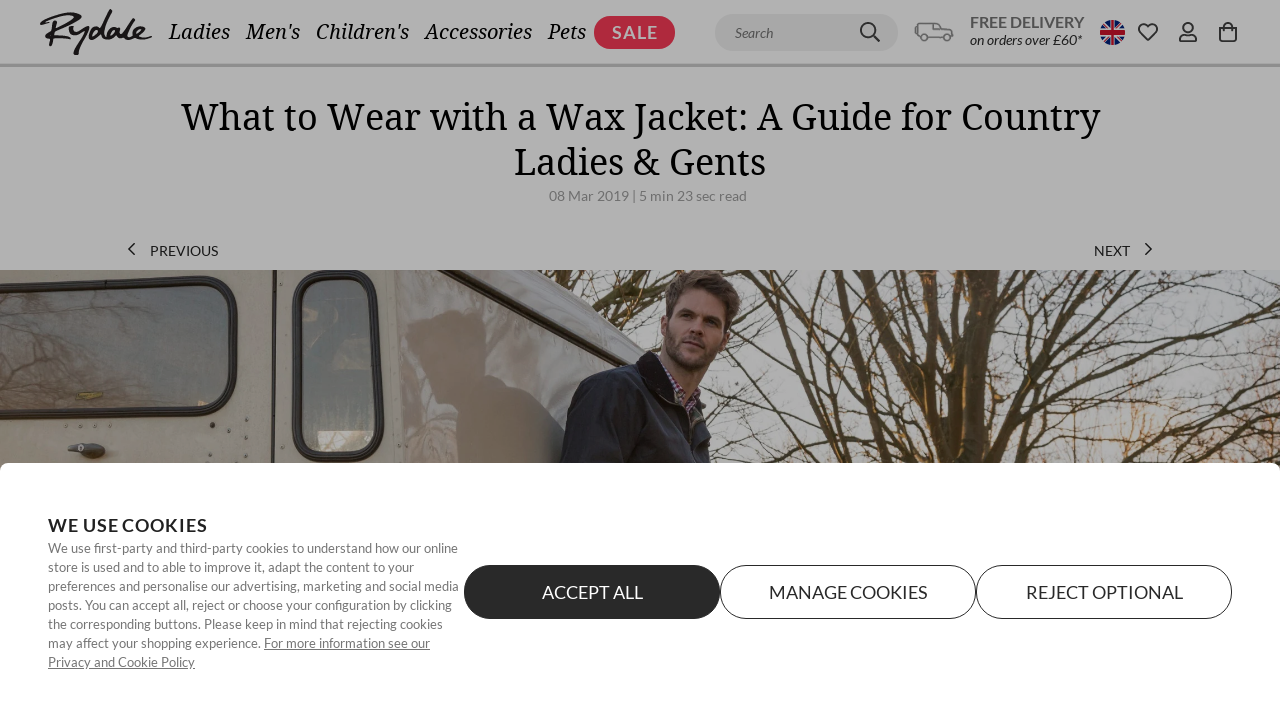

--- FILE ---
content_type: text/html; charset=utf-8
request_url: https://www.rydale.com/blogs/news/what-to-wear-with-a-wax-jacket
body_size: 167798
content:
<!doctype html>
<html data-n-head-ssr lang="en-GB" class="" data-n-head="%7B%22lang%22:%7B%22ssr%22:%22en-GB%22%7D,%22class%22:%7B%22ssr%22:%22%22%7D%7D">
  <head >
    <meta data-n-head="ssr" charset="utf-8"><meta data-n-head="ssr" data-hid="viewport" name="viewport" content="width=device-width, initial-scale=1, user-scalable=1, minimum-scale=1, maximum-scale=1"><meta data-n-head="ssr" data-hid="theme-color" name="theme-color" content="#ffffff"><meta data-n-head="ssr" data-hid="og:image" name="og:image" content="https://www.rydale.com/images/rydale-cover-logo.png"><meta data-n-head="ssr" data-hid="og:site_name" name="og:site_name" content="Rydale"><meta data-n-head="ssr" data-hid="apple-mobile-web-app-title" name="apple-mobile-web-app-title" content="Rydale"><meta data-n-head="ssr" rel="preload" as="script" href="https://www.googletagmanager.com/gtm.js"><meta data-n-head="ssr" data-hid="charset" charset="utf-8"><meta data-n-head="ssr" data-hid="mobile-web-app-capable" name="mobile-web-app-capable" content="yes"><meta data-n-head="ssr" data-hid="apple-mobile-web-app-capable" name="apple-mobile-web-app-capable" content="yes"><meta data-n-head="ssr" data-hid="apple-mobile-web-app-status-bar-style" name="apple-mobile-web-app-status-bar-style" content="black"><meta data-n-head="ssr" data-hid="author" name="author" content="Rydale"><meta data-n-head="ssr" data-hid="og:type" name="og:type" property="og:type" content="website"><meta data-n-head="ssr" name="google-site-verification" content="o-Nao2t7P9j8vphDYOt9jRCO5eVpvTga7DJgkTRcOlo"><meta data-n-head="ssr" data-hid="i18n-og" property="og:locale" content="en_GB"><meta data-n-head="ssr" data-hid="i18n-og-alt-en-IE" property="og:locale:alternate" content="en_IE"><meta data-n-head="ssr" data-hid="i18n-og-alt-en-US" property="og:locale:alternate" content="en_US"><meta data-n-head="ssr" data-hid="i18n-og-alt-de-DE" property="og:locale:alternate" content="de_DE"><meta data-n-head="ssr" data-hid="i18n-og-alt-de-AT" property="og:locale:alternate" content="de_AT"><meta data-n-head="ssr" data-hid="i18n-og-alt-en-DE" property="og:locale:alternate" content="en_DE"><meta data-n-head="ssr" data-hid="i18n-og-alt-fr-FR" property="og:locale:alternate" content="fr_FR"><meta data-n-head="ssr" data-hid="i18n-og-alt-en-FR" property="og:locale:alternate" content="en_FR"><meta data-n-head="ssr" data-hid="i18n-og-alt-fr-BE" property="og:locale:alternate" content="fr_BE"><meta data-n-head="ssr" data-hid="i18n-og-alt-de-BE" property="og:locale:alternate" content="de_BE"><meta data-n-head="ssr" data-hid="i18n-og-alt-en-BE" property="og:locale:alternate" content="en_BE"><meta data-n-head="ssr" data-hid="i18n-og-alt-es-ES" property="og:locale:alternate" content="es_ES"><meta data-n-head="ssr" data-hid="i18n-og-alt-en-ES" property="og:locale:alternate" content="en_ES"><meta data-n-head="ssr" data-hid="i18n-og-alt-en-DK" property="og:locale:alternate" content="en_DK"><meta data-n-head="ssr" data-hid="i18n-og-alt-en-SE" property="og:locale:alternate" content="en_SE"><meta data-n-head="ssr" data-hid="i18n-og-alt-en-CA" property="og:locale:alternate" content="en_CA"><meta data-n-head="ssr" data-hid="i18n-og-alt-en-CH" property="og:locale:alternate" content="en_CH"><meta data-n-head="ssr" data-hid="i18n-og-alt-en-NL" property="og:locale:alternate" content="en_NL"><meta data-n-head="ssr" data-hid="i18n-og-alt-en-IT" property="og:locale:alternate" content="en_IT"><meta data-n-head="ssr" data-hid="og:title" name="og:title" content="What to Wear with a Wax Jacket: A Guide for Country Ladies &amp; Gents - Rydale"><meta data-n-head="ssr" data-hid="description" name="description" content="Wondering what to wear with a wax jacket? We make styling this iconic country wardrobe piece completely effortless – for both ladies and gents."><meta data-n-head="ssr" data-hid="og:description" name="og:description" content="Wondering what to wear with a wax jacket? We make styling this iconic country wardrobe piece completely effortless – for both ladies and gents."><title>What to Wear with a Wax Jacket: A Guide for Country Ladies &amp; Gents - Rydale</title><link data-n-head="ssr" rel="icon" type="image/x-icon" href="/favicon.ico"><link data-n-head="ssr" rel="dns-prefetch" href="https://www.googleoptimize.com"><link data-n-head="ssr" rel="dns-prefetch" href="https://www.google-analytics.com"><link data-n-head="ssr" rel="dns-prefetch" href="https://www.googletagmanager.com"><link data-n-head="ssr" rel="preconnect" href="https://imagedelivery.net"><link data-n-head="ssr" data-hid="shortcut-icon" rel="shortcut icon" href="/icon.png"><link data-n-head="ssr" data-hid="apple-touch-icon" rel="apple-touch-icon" href="/_nuxt/icons/icon_512x512.702e1e.png" sizes="512x512"><link data-n-head="ssr" href="/_nuxt/icons/splash_iphonese_640x1136.702e1e.png" media="(device-width: 320px) and (device-height: 568px) and (-webkit-device-pixel-ratio: 2)" rel="apple-touch-startup-image" data-hid="apple-touch-startup-image-iphonese"><link data-n-head="ssr" href="/_nuxt/icons/splash_iphone6_50x1334.702e1e.png" media="(device-width: 375px) and (device-height: 667px) and (-webkit-device-pixel-ratio: 2)" rel="apple-touch-startup-image" data-hid="apple-touch-startup-image-iphone6"><link data-n-head="ssr" href="/_nuxt/icons/splash_iphoneplus_1080x1920.702e1e.png" media="(device-width: 621px) and (device-height: 1104px) and (-webkit-device-pixel-ratio: 3)" rel="apple-touch-startup-image" data-hid="apple-touch-startup-image-iphoneplus"><link data-n-head="ssr" href="/_nuxt/icons/splash_iphonex_1125x2436.702e1e.png" media="(device-width: 375px) and (device-height: 812px) and (-webkit-device-pixel-ratio: 3)" rel="apple-touch-startup-image" data-hid="apple-touch-startup-image-iphonex"><link data-n-head="ssr" href="/_nuxt/icons/splash_iphonexr_828x1792.702e1e.png" media="(device-width: 414px) and (device-height: 896px) and (-webkit-device-pixel-ratio: 2)" rel="apple-touch-startup-image" data-hid="apple-touch-startup-image-iphonexr"><link data-n-head="ssr" href="/_nuxt/icons/splash_iphonexsmax_1242x2688.702e1e.png" media="(device-width: 414px) and (device-height: 896px) and (-webkit-device-pixel-ratio: 3)" rel="apple-touch-startup-image" data-hid="apple-touch-startup-image-iphonexsmax"><link data-n-head="ssr" href="/_nuxt/icons/splash_ipad_1536x2048.702e1e.png" media="(device-width: 768px) and (device-height: 1024px) and (-webkit-device-pixel-ratio: 2)" rel="apple-touch-startup-image" data-hid="apple-touch-startup-image-ipad"><link data-n-head="ssr" media="(device-width: 834px) and (device-height: 1112px) and (-webkit-device-pixel-ratio: 2)" rel="apple-touch-startup-image" data-hid="apple-touch-startup-image-ipadpro1"><link data-n-head="ssr" media="(device-width: 834px) and (device-height: 1194px) and (-webkit-device-pixel-ratio: 2)" rel="apple-touch-startup-image" data-hid="apple-touch-startup-image-ipadpro2"><link data-n-head="ssr" media="(device-width: 1024px) and (device-height: 1366px) and (-webkit-device-pixel-ratio: 2)" rel="apple-touch-startup-image" data-hid="apple-touch-startup-image-ipadpro3"><link data-n-head="ssr" rel="manifest" href="/_nuxt/manifest.8e239aea.json" data-hid="manifest"><link data-n-head="ssr" href="https://fonts.googleapis.com" rel="preconnect"><link data-n-head="ssr" href="https://fonts.gstatic.com" rel="preconnect" crossorigin="true"><link data-n-head="ssr" href="https://fonts.googleapis.com/css2?family=Mountains+of+Christmas:wght@400;700&amp;display=swap" rel="stylesheet"><link data-n-head="ssr" data-hid="i18n-alt-en-GB" rel="alternate" href="https://www.rydale.com/blogs/news/what-to-wear-with-a-wax-jacket" hreflang="en-GB"><link data-n-head="ssr" data-hid="i18n-alt-en-IE" rel="alternate" href="https://www.rydale.com/ie/blogs/news/what-to-wear-with-a-wax-jacket" hreflang="en-IE"><link data-n-head="ssr" data-hid="i18n-alt-en-US" rel="alternate" href="https://www.rydale.com/us/blogs/news/what-to-wear-with-a-wax-jacket" hreflang="en-US"><link data-n-head="ssr" data-hid="i18n-alt-de-DE" rel="alternate" href="https://www.rydale.com/de/blogs/neuigkeiten/was-mit-einer-wachsjacke-anziehen" hreflang="de-DE"><link data-n-head="ssr" data-hid="i18n-alt-de-AT" rel="alternate" href="https://www.rydale.com/de-at/blogs/neuigkeiten/what-to-wear-with-a-wax-jacket" hreflang="de-AT"><link data-n-head="ssr" data-hid="i18n-alt-en-DE" rel="alternate" href="https://www.rydale.com/en-de/blogs/news/what-to-wear-with-a-wax-jacket" hreflang="en-DE"><link data-n-head="ssr" data-hid="i18n-alt-fr-FR" rel="alternate" href="https://www.rydale.com/fr/blogs/nouveaute/quoi-porter-avec-une-veste-wax" hreflang="fr-FR"><link data-n-head="ssr" data-hid="i18n-alt-en-FR" rel="alternate" href="https://www.rydale.com/en-fr/blogs/news/what-to-wear-with-a-wax-jacket" hreflang="en-FR"><link data-n-head="ssr" data-hid="i18n-alt-fr-BE" rel="alternate" href="https://www.rydale.com/fr-be/blogs/nouveaute/quoi-porter-avec-une-veste-wax" hreflang="fr-BE"><link data-n-head="ssr" data-hid="i18n-alt-de-BE" rel="alternate" href="https://www.rydale.com/de-be/blogs/neuigkeiten/was-mit-einer-wachsjacke-anziehen" hreflang="de-BE"><link data-n-head="ssr" data-hid="i18n-alt-en-BE" rel="alternate" href="https://www.rydale.com/en-be/blogs/news/what-to-wear-with-a-wax-jacket" hreflang="en-BE"><link data-n-head="ssr" data-hid="i18n-alt-es-ES" rel="alternate" href="https://www.rydale.com/es/blogs/novedades/que-poner-con-una-chaqueta-de-cera" hreflang="es-ES"><link data-n-head="ssr" data-hid="i18n-alt-en-ES" rel="alternate" href="https://www.rydale.com/en-es/blogs/news/what-to-wear-with-a-wax-jacket" hreflang="en-ES"><link data-n-head="ssr" data-hid="i18n-alt-en-DK" rel="alternate" href="https://www.rydale.com/en-dk/blogs/news/what-to-wear-with-a-wax-jacket" hreflang="en-DK"><link data-n-head="ssr" data-hid="i18n-alt-en-CA" rel="alternate" href="https://www.rydale.com/en-ca/blogs/news/what-to-wear-with-a-wax-jacket" hreflang="en-CA"><link data-n-head="ssr" data-hid="i18n-alt-en-CH" rel="alternate" href="https://www.rydale.com/en-ch/blogs/news/what-to-wear-with-a-wax-jacket" hreflang="en-CH"><link data-n-head="ssr" data-hid="i18n-alt-en-NL" rel="alternate" href="https://www.rydale.com/en-nl/blogs/news/what-to-wear-with-a-wax-jacket" hreflang="en-NL"><link data-n-head="ssr" data-hid="i18n-alt-en-IT" rel="alternate" href="https://www.rydale.com/en-it/blogs/news/what-to-wear-with-a-wax-jacket" hreflang="en-IT"><link data-n-head="ssr" data-hid="i18n-xd" rel="alternate" href="https://www.rydale.com/blogs/news/what-to-wear-with-a-wax-jacket" hreflang="x-default"><link data-n-head="ssr" data-hid="i18n-can" rel="canonical" href="https://www.rydale.com/blogs/news/what-to-wear-with-a-wax-jacket"><script data-n-head="ssr" data-hid="gtm-script" type="text/javascript" charset="utf-8" defer async>(function(w,d,s,l,i){w[l]=w[l]||[];w[l].push({'gtm.start':
          new Date().getTime(),event:'gtm.js'});var f=d.getElementsByTagName(s)[0],
          j=d.createElement(s),dl=l!='dataLayer'?'&l='+l:'';j.async=true;j.src=
          'https://www.googletagmanager.com/gtm.js?id='+i+dl;f.parentNode.insertBefore(j,f);
          })(window,document,'script','dataLayer','GTM-PDVPBHZ');</script><noscript data-n-head="ssr" data-hid="305080c9"><style></style></noscript><style data-vue-ssr-id="c3fe146e:0 3051a605:0 30a8e4cb:0 ce9c9d2e:0 385b6abe:0 de2a1540:0 78615fb9:0 15b44112:0 06430f74:0 0c305840:0 a0e76512:0 322fb4c8:0">*,::backdrop,:after,:before{--tw-border-spacing-x:0;--tw-border-spacing-y:0;--tw-translate-x:0;--tw-translate-y:0;--tw-rotate:0;--tw-skew-x:0;--tw-skew-y:0;--tw-scale-x:1;--tw-scale-y:1;--tw-pan-x:;--tw-pan-y:;--tw-pinch-zoom:;--tw-scroll-snap-strictness:proximity;--tw-gradient-from-position:;--tw-gradient-via-position:;--tw-gradient-to-position:;--tw-ordinal:;--tw-slashed-zero:;--tw-numeric-figure:;--tw-numeric-spacing:;--tw-numeric-fraction:;--tw-ring-inset:;--tw-ring-offset-width:0px;--tw-ring-offset-color:#fff;--tw-ring-color:#3b82f680;--tw-ring-offset-shadow:0 0 #0000;--tw-ring-shadow:0 0 #0000;--tw-shadow:0 0 #0000;--tw-shadow-colored:0 0 #0000;--tw-blur:;--tw-brightness:;--tw-contrast:;--tw-grayscale:;--tw-hue-rotate:;--tw-invert:;--tw-saturate:;--tw-sepia:;--tw-drop-shadow:;--tw-backdrop-blur:;--tw-backdrop-brightness:;--tw-backdrop-contrast:;--tw-backdrop-grayscale:;--tw-backdrop-hue-rotate:;--tw-backdrop-invert:;--tw-backdrop-opacity:;--tw-backdrop-saturate:;--tw-backdrop-sepia:;--tw-contain-size:;--tw-contain-layout:;--tw-contain-paint:;--tw-contain-style:;}

*,:after,:before{
  border:0 solid #eee;
  box-sizing:border-box;
}

:after,:before{
  --tw-content:"";
}

:host,html{
  line-height:1.5;
  -webkit-text-size-adjust:100%;
  font-family:Lato,Droid Serif,system-ui,-apple-system,BlinkMacSystemFont,Segoe UI,Roboto,serif,Helvetica Neue,Arial,sans-serif;
  font-feature-settings:normal;
  font-variation-settings:normal;
  tab-size:4;
  -webkit-tap-highlight-color:transparent;
}

body{
  line-height:inherit;
  margin:0;
}

hr{
  border-top-width:1px;
  color:inherit;
  height:0;
}

abbr:where([title]){
  text-decoration:underline dotted;
}

h1,h2,h3,h4,h5,h6{
  font-size:inherit;
  font-weight:inherit;
}

a{
  color:inherit;
  text-decoration:inherit;
}

b,strong{
  font-weight:bolder;
}

code,kbd,pre,samp{
  font-family:ui-monospace,SFMono-Regular,Menlo,Monaco,Consolas,"Liberation Mono","Courier New",monospace;
  font-feature-settings:normal;
  font-size:1em;
  font-variation-settings:normal;
}

small{
  font-size:80%;
}

sub,sup{
  font-size:75%;
  line-height:0;
  position:relative;
  vertical-align:initial;
}

sub{
  bottom:-.25em;
}

sup{
  top:-.5em;
}

table{
  border-collapse:collapse;
  border-color:inherit;
  text-indent:0;
}

button,input,optgroup,select,textarea{
  color:inherit;
  font-family:inherit;
  font-feature-settings:inherit;
  font-size:100%;
  font-variation-settings:inherit;
  font-weight:inherit;
  letter-spacing:inherit;
  line-height:inherit;
  margin:0;
  padding:0;
}

button,select{
  text-transform:none;
}

button,input:where([type=button]),input:where([type=reset]),input:where([type=submit]){
  -webkit-appearance:button;
  background-color:initial;
  background-image:none;
}

:-moz-focusring{
  outline:auto;
}

:-moz-ui-invalid{
  box-shadow:none;
}

progress{
  vertical-align:initial;
}

::-webkit-inner-spin-button,::-webkit-outer-spin-button{
  height:auto;
}

[type=search]{
  -webkit-appearance:textfield;
  outline-offset:-2px;
}

::-webkit-search-decoration{
  -webkit-appearance:none;
}

::-webkit-file-upload-button{
  -webkit-appearance:button;
  font:inherit;
}

summary{
  display:list-item;
}

blockquote,dd,dl,fieldset,figure,h1,h2,h3,h4,h5,h6,hr,p,pre{
  margin:0;
}

fieldset,legend,menu,ol,ul{
  padding:0;
}

menu,ol,ul{
  list-style:none;
  margin:0;
}
dialog{
  padding:0;
}

textarea{
  resize:vertical;
}

input::placeholder,textarea::placeholder{
  color:#bdbdbd;
  opacity:1;
}

[role=button],button{
  cursor:pointer;
}
:disabled{
  cursor:default;
}

audio,canvas,embed,iframe,img,object,svg,video{
  display:block;
  vertical-align:middle;
}

img,video{
  height:auto;
  max-width:100%;
}
[hidden]:where(:not([hidden=until-found])){
  display:none;
}.\!container{padding-left:1rem !important;padding-right:1rem !important;width:100% !important;}.container{padding-left:1rem;padding-right:1rem;width:100%;}@media (min-width:491px){.\!container{max-width:491px !important;}.container{max-width:491px;}}@media (min-width:768px){.\!container{max-width:768px !important;}.container{max-width:768px;}}@media (min-width:991px){.\!container{max-width:991px !important;}.container{max-width:991px;}}@media (min-width:1024px){.\!container{max-width:1024px !important;}.container{max-width:1024px;}}@media (min-width:1025px){.\!container{max-width:1025px !important;}.container{max-width:1025px;}}@media (min-width:1280px){.\!container{max-width:1280px !important;}.container{max-width:1280px;}}@media (min-width:1366px){.\!container{max-width:1366px !important;}.container{max-width:1366px;}}@media (min-width:1440px){.\!container{max-width:1440px !important;}.container{max-width:1440px;}}@media (min-width:1600px){.\!container{max-width:1600px !important;}.container{max-width:1600px;}}@media (min-width:1920px){.\!container{max-width:1920px !important;}.container{max-width:1920px;}}@media (min-width:2290px){.\!container{max-width:2290px !important;}.container{max-width:2290px;}}.sr-only{height:1px;margin:-1px;overflow:hidden;padding:0;position:absolute;width:1px;clip:rect(0, 0, 0, 0);border-width:0;white-space:nowrap;}.pointer-events-none{pointer-events:none;}.visible{visibility:visible;}.invisible{visibility:hidden;}.static{position:static;}.fixed{position:fixed;}.absolute{position:absolute;}.relative{position:relative;}.sticky{position:sticky;}.inset-0{inset:0;}.inset-y-0{bottom:0;top:0;}.bottom-0{bottom:0;}.bottom-4{bottom:1rem;}.bottom-\[31\%\]{bottom:31%;}.bottom-\[33\%\]{bottom:33%;}.left-0{left:0;}.left-10{left:10px;}.left-4{left:1rem;}.left-5{left:5px;}.left-\[0\]{left:0;}.left-\[13\.5\%\]{left:13.5%;}.left-\[6\%\]{left:6%;}.left-\[6\.5\%\]{left:6.5%;}.left-\[9\%\]{left:9%;}.left-auto{left:auto;}.right-0{right:0;}.right-1{right:.25rem;}.right-10{right:10px;}.right-4{right:1rem;}.right-5{right:5px;}.right-\[50\%\]{right:50%;}.right-\[51\%\]{right:51%;}.top-0{top:0;}.top-1{top:.25rem;}.top-1\/2{top:50%;}.top-10{top:10px;}.top-16{top:4rem;}.top-40{top:40px;}.top-5{top:5px;}.top-63{top:63px;}.top-\[32\.5\%\]{top:32.5%;}.top-\[35\%\]{top:35%;}.top-\[60\%\]{top:60%;}.top-\[74\%\]{top:74%;}.top-\[86\%\]{top:86%;}.z-0{z-index:0;}.z-10{z-index:10;}.z-20{z-index:20;}.z-30{z-index:30;}.z-40{z-index:40;}.z-50{z-index:50;}.z-\[9\]{z-index:9;}.order-1{order:1;}.order-2{order:2;}.order-3{order:3;}.col-span-2{grid-column:span 2 / span 2;}.float-left{float:left;}.m-0{margin:0;}.m-1{margin:.25rem;}.m-2{margin:.5rem;}.m-3{margin:.75rem;}.m-4{margin:1rem;}.m-8{margin:2rem;}.m-auto{margin:auto;}.-mx-1{margin-left:-.25rem;margin-right:-.25rem;}.-mx-2{margin-left:-.5rem;margin-right:-.5rem;}.-mx-3{margin-left:-.75rem;margin-right:-.75rem;}.-mx-4{margin-left:-1rem;margin-right:-1rem;}.mx-0{margin-left:0;margin-right:0;}.mx-1{margin-left:.25rem;margin-right:.25rem;}.mx-10{margin-left:2.5rem;margin-right:2.5rem;}.mx-12{margin-left:3rem;margin-right:3rem;}.mx-16{margin-left:4rem;margin-right:4rem;}.mx-2{margin-left:.5rem;margin-right:.5rem;}.mx-3{margin-left:.75rem;margin-right:.75rem;}.mx-4{margin-left:1rem;margin-right:1rem;}.mx-6{margin-left:1.5rem;margin-right:1.5rem;}.mx-8{margin-left:2rem;margin-right:2rem;}.mx-auto{margin-left:auto;margin-right:auto;}.my-1{margin-bottom:.25rem;margin-top:.25rem;}.my-10{margin-bottom:2.5rem;margin-top:2.5rem;}.my-12{margin-bottom:3rem;margin-top:3rem;}.my-16{margin-bottom:4rem;margin-top:4rem;}.my-2{margin-bottom:.5rem;margin-top:.5rem;}.my-24{margin-bottom:6rem;margin-top:6rem;}.my-3{margin-bottom:.75rem;margin-top:.75rem;}.my-4{margin-bottom:1rem;margin-top:1rem;}.my-5{margin-bottom:1.25rem;margin-top:1.25rem;}.my-6{margin-bottom:1.5rem;margin-top:1.5rem;}.my-8{margin-bottom:2rem;margin-top:2rem;}.my-auto{margin-bottom:auto;margin-top:auto;}.-mb-2{margin-bottom:-.5rem;}.-ml-6{margin-left:-1.5rem;}.-mr-2{margin-right:-.5rem;}.-mr-8{margin-right:-2rem;}.-mt-12{margin-top:-3rem;}.-mt-2{margin-top:-.5rem;}.-mt-3{margin-top:-.75rem;}.-mt-4{margin-top:-1rem;}.mb-1{margin-bottom:.25rem;}.mb-10{margin-bottom:2.5rem;}.mb-12{margin-bottom:3rem;}.mb-14{margin-bottom:3.5rem;}.mb-16{margin-bottom:4rem;}.mb-2{margin-bottom:.5rem;}.mb-20{margin-bottom:5rem;}.mb-3{margin-bottom:.75rem;}.mb-32{margin-bottom:8rem;}.mb-4{margin-bottom:1rem;}.mb-5{margin-bottom:1.25rem;}.mb-6{margin-bottom:1.5rem;}.mb-8{margin-bottom:2rem;}.mb-\[5\.25vw\]{margin-bottom:5.25vw;}.mb-\[5vw\]{margin-bottom:5vw;}.mb-auto{margin-bottom:auto;}.ml-0{margin-left:0;}.ml-1{margin-left:.25rem;}.ml-10{margin-left:2.5rem;}.ml-1px{margin-left:1px;}.ml-2{margin-left:.5rem;}.ml-20{margin-left:5rem;}.ml-3{margin-left:.75rem;}.ml-4{margin-left:1rem;}.ml-6{margin-left:1.5rem;}.ml-8{margin-left:2rem;}.ml-\[1\.747vw\]{margin-left:1.747vw;}.ml-auto{margin-left:auto;}.mr-1{margin-right:.25rem;}.mr-1px{margin-right:1px;}.mr-2{margin-right:.5rem;}.mr-3{margin-right:.75rem;}.mr-4{margin-right:1rem;}.mr-6{margin-right:1.5rem;}.mr-\[1\.747vw\]{margin-right:1.747vw;}.mt-0{margin-top:0;}.mt-1{margin-top:.25rem;}.mt-10{margin-top:2.5rem;}.mt-12{margin-top:3rem;}.mt-16{margin-top:4rem;}.mt-2{margin-top:.5rem;}.mt-20{margin-top:5rem;}.mt-24{margin-top:6rem;}.mt-3{margin-top:.75rem;}.mt-4{margin-top:1rem;}.mt-5{margin-top:1.25rem;}.mt-6{margin-top:1.5rem;}.mt-8{margin-top:2rem;}.mt-\[2\%\]{margin-top:2%;}.mt-\[5\.115vw\]{margin-top:5.115vw;}.mt-auto{margin-top:auto;}.line-clamp-1{display:-webkit-box;overflow:hidden;-webkit-box-orient:vertical;-webkit-line-clamp:1;}.block{display:block;}.inline-block{display:inline-block;}.inline{display:inline;}.flex{display:flex;}.inline-flex{display:inline-flex;}.table{display:table;}.grid{display:grid;}.hidden{display:none;}.aspect-\[3\/4\]{aspect-ratio:3/4;}.aspect-square{aspect-ratio:1 / 1;}.size-6{height:1.5rem;width:1.5rem;}.h-0{height:0;}.h-0\.5{height:.125rem;}.h-1{height:.25rem;}.h-1\.5{height:.375rem;}.h-1\/2{height:50%;}.h-1\/3{height:33.333333%;}.h-1\/4{height:25%;}.h-1\/5{height:20%;}.h-1\/6{height:16.666667%;}.h-10{height:2.5rem;}.h-100{height:100px;}.h-11{height:2.75rem;}.h-110{height:110px;}.h-12{height:3rem;}.h-120{height:120px;}.h-14{height:3.5rem;}.h-150{height:150px;}.h-16{height:4rem;}.h-2{height:.5rem;}.h-2\.5{height:.625rem;}.h-2\/3{height:66.666667%;}.h-2\/4{height:50%;}.h-2\/5{height:40%;}.h-2\/6{height:33.333333%;}.h-20{height:5rem;}.h-21px{height:21px;}.h-24{height:6rem;}.h-28{height:7rem;}.h-3{height:.75rem;}.h-3\.5{height:.875rem;}.h-3\/4{height:75%;}.h-3\/5{height:60%;}.h-3\/6{height:50%;}.h-32{height:8rem;}.h-35px{height:35px;}.h-36{height:9rem;}.h-37px{height:37px;}.h-4{height:1rem;}.h-4\/5{height:80%;}.h-4\/6{height:66.666667%;}.h-40{height:10rem;}.h-44{height:11rem;}.h-448px{height:448px;}.h-45px{height:45px;}.h-48{height:12rem;}.h-5{height:1.25rem;}.h-5\/6{height:83.333333%;}.h-52{height:13rem;}.h-56{height:14rem;}.h-6{height:1.5rem;}.h-60{height:15rem;}.h-64{height:16rem;}.h-7{height:1.75rem;}.h-72{height:18rem;}.h-8{height:2rem;}.h-80{height:20rem;}.h-9{height:2.25rem;}.h-90{height:90px;}.h-96{height:24rem;}.h-\[10vw\]{height:10vw;}.h-\[120px\]{height:120px;}.h-\[150px\]{height:150px;}.h-\[1px\]{height:1px;}.h-\[237px\]{height:237px;}.h-\[25px\]{height:25px;}.h-\[42px\]{height:42px;}.h-\[48px\]{height:48px;}.h-\[55px\]{height:55px;}.h-\[60px\]{height:60px;}.h-\[8\.44vw\]{height:8.44vw;}.h-\[80px\]{height:80px;}.h-auto{height:auto;}.h-cookies{height:35px;}.h-dvh{height:100dvh;}.h-fit{height:fit-content;}.h-full{height:100%;}.h-lvh{height:100lvh;}.h-max{height:max-content;}.h-min{height:min-content;}.h-px{height:1px;}.h-screen{height:100vh;}.h-svh{height:100svh;}.max-h-150{max-height:150px;}.max-h-230{max-height:230px;}.max-h-300{max-height:300px;}.max-h-\[200px\]{max-height:200px;}.max-h-\[265px\]{max-height:265px;}.max-h-\[395px\]{max-height:395px;}.max-h-\[450px\]{max-height:450px;}.max-h-\[90vh\]{max-height:90vh;}.max-h-screen{max-height:100vh;}.min-h-100px{min-height:100px;}.min-h-35px{min-height:35px;}.min-h-45px{min-height:45px;}.min-h-\[25px\]{min-height:25px;}.min-h-\[325px\]{min-height:325px;}.min-h-\[50vh\]{min-height:50vh;}.min-h-\[80px\]{min-height:80px;}.min-h-screen{min-height:100vh;}.w-0{width:0;}.w-0\.5{width:.125rem;}.w-1{width:.25rem;}.w-1\.5{width:.375rem;}.w-1\/12{width:8.333333%;}.w-1\/2{width:50%;}.w-1\/3{width:33.333333%;}.w-1\/4{width:25%;}.w-1\/5{width:20%;}.w-1\/6{width:16.666667%;}.w-10{width:2.5rem;}.w-10\/12{width:83.333333%;}.w-100{width:100px;}.w-11{width:2.75rem;}.w-11\/12{width:91.666667%;}.w-110{width:110px;}.w-1100{width:1100px;}.w-12{width:3rem;}.w-120{width:120px;}.w-14{width:3.5rem;}.w-150{width:150px;}.w-16{width:4rem;}.w-2{width:.5rem;}.w-2\.5{width:.625rem;}.w-2\/12{width:16.666667%;}.w-2\/3{width:66.666667%;}.w-2\/4{width:50%;}.w-2\/5{width:40%;}.w-2\/6{width:33.333333%;}.w-20{width:5rem;}.w-20vw{width:20vw;}.w-21px{width:21px;}.w-220px{width:220px;}.w-24{width:6rem;}.w-28{width:7rem;}.w-280,.w-280px{width:280px;}.w-2vw{width:.2vw;}.w-3{width:.75rem;}.w-3\.5{width:.875rem;}.w-3\/12{width:25%;}.w-3\/4{width:75%;}.w-3\/5{width:60%;}.w-3\/6{width:50%;}.w-32{width:8rem;}.w-340{width:340px;}.w-35px{width:35px;}.w-36{width:9rem;}.w-4{width:1rem;}.w-4\/12{width:33.333333%;}.w-4\/5{width:80%;}.w-4\/6{width:66.666667%;}.w-40{width:10rem;}.w-400{width:400px;}.w-44{width:11rem;}.w-456px{width:456px;}.w-45px{width:45px;}.w-460{width:460px;}.w-48{width:12rem;}.w-4vw{width:.4vw;}.w-5{width:1.25rem;}.w-5\/12{width:41.666667%;}.w-5\/6{width:83.333333%;}.w-52{width:13rem;}.w-56{width:14rem;}.w-560{width:560px;}.w-6{width:1.5rem;}.w-6\/12{width:50%;}.w-60{width:15rem;}.w-64{width:16rem;}.w-680{width:680px;}.w-6vw{width:.6vw;}.w-7{width:1.75rem;}.w-7\/12{width:58.333333%;}.w-72{width:18rem;}.w-8{width:2rem;}.w-8\/12{width:66.666667%;}.w-80{width:20rem;}.w-8vw{width:.8vw;}.w-9{width:2.25rem;}.w-9\/12{width:75%;}.w-90{width:90px;}.w-96{width:24rem;}.w-\[10\.23vw\]{width:10.23vw;}.w-\[100px\]{width:100px;}.w-\[125px\]{width:125px;}.w-\[235px\]{width:235px;}.w-\[237px\]{width:237px;}.w-\[25\.575vw\]{width:25.575vw;}.w-\[25px\]{width:25px;}.w-\[26px\]{width:26px;}.w-\[28vw\]{width:28vw;}.w-\[300px\]{width:300px;}.w-\[30px\]{width:30px;}.w-\[40\%\]{width:40%;}.w-\[45\%\]{width:45%;}.w-\[60\%\]{width:60%;}.w-\[75px\]{width:75px;}.w-\[80\%\]{width:80%;}.w-\[81\.586vw\]{width:81.586vw;}.w-auto{width:auto;}.w-dvw{width:100dvw;}.w-fit{width:fit-content;}.w-full{width:100%;}.w-lg{width:1024px;}.w-lvw{width:100lvw;}.w-max{width:max-content;}.w-min{width:min-content;}.w-px{width:1px;}.w-screen{width:100vw;}.w-svw{width:100svw;}.min-w-140{min-width:140px;}.min-w-150{min-width:150px;}.min-w-35px{min-width:35px;}.min-w-45px{min-width:45px;}.min-w-69{min-width:69px;}.min-w-\[25px\]{min-width:25px;}.min-w-full{min-width:100%;}.min-w-max{min-width:max-content;}.max-w-100{max-width:100px;}.max-w-1240{max-width:1240px;}.max-w-1300{max-width:1300px;}.max-w-1400{max-width:1400px;}.max-w-150{max-width:150px;}.max-w-1500{max-width:1500px;}.max-w-1600{max-width:1600px;}.max-w-1700{max-width:1700px;}.max-w-200{max-width:200px;}.max-w-240{max-width:240px;}.max-w-300{max-width:300px;}.max-w-380{max-width:380px;}.max-w-4xl{max-width:56rem;}.max-w-580px{max-width:580px;}.max-w-600{max-width:600px;}.max-w-\[1100px\]{max-width:1100px;}.max-w-\[120px\]{max-width:120px;}.max-w-\[2290px\]{max-width:2290px;}.max-w-\[235px\]{max-width:235px;}.max-w-\[40\%\]{max-width:40%;}.max-w-\[500px\]{max-width:500px;}.max-w-\[60\%\]{max-width:60%;}.max-w-\[700px\]{max-width:700px;}.max-w-\[900px\]{max-width:900px;}.max-w-\[980px\]{max-width:980px;}.max-w-full{max-width:100%;}.max-w-lg{max-width:32rem;}.max-w-md{max-width:28rem;}.max-w-none{max-width:none;}.max-w-screen-sm{max-width:491px;}.max-w-sm{max-width:24rem;}.max-w-xs{max-width:20rem;}.flex-1{flex:1 1 0%;}.flex-auto{flex:1 1 auto;}.flex-shrink{flex-shrink:1;}.flex-shrink-0,.shrink-0{flex-shrink:0;}.flex-grow{flex-grow:1;}.flex-grow-0{flex-grow:0;}.-translate-x-1\/2{--tw-translate-x:-50%;}.-translate-x-1\/2,.-translate-y-1{transform:translate(var(--tw-translate-x), var(--tw-translate-y)) rotate(var(--tw-rotate)) skewX(var(--tw-skew-x)) skewY(var(--tw-skew-y)) scaleX(var(--tw-scale-x)) scaleY(var(--tw-scale-y));}.-translate-y-1{--tw-translate-y:-0.25rem;}.-translate-y-1\/2{--tw-translate-y:-50%;}.-translate-y-1\/2,.-translate-y-\[1\.5rem\]{transform:translate(var(--tw-translate-x), var(--tw-translate-y)) rotate(var(--tw-rotate)) skewX(var(--tw-skew-x)) skewY(var(--tw-skew-y)) scaleX(var(--tw-scale-x)) scaleY(var(--tw-scale-y));}.-translate-y-\[1\.5rem\]{--tw-translate-y:-1.5rem;}.-translate-y-\[3\.75rem\]{--tw-translate-y:-3.75rem;}.-translate-y-\[3\.75rem\],.translate-x-0{transform:translate(var(--tw-translate-x), var(--tw-translate-y)) rotate(var(--tw-rotate)) skewX(var(--tw-skew-x)) skewY(var(--tw-skew-y)) scaleX(var(--tw-scale-x)) scaleY(var(--tw-scale-y));}.translate-x-0{--tw-translate-x:0px;}.translate-x-4{--tw-translate-x:1rem;}.translate-x-4,.translate-x-\[-25px\]{transform:translate(var(--tw-translate-x), var(--tw-translate-y)) rotate(var(--tw-rotate)) skewX(var(--tw-skew-x)) skewY(var(--tw-skew-y)) scaleX(var(--tw-scale-x)) scaleY(var(--tw-scale-y));}.translate-x-\[-25px\]{--tw-translate-x:-25px;}.-translate-y-full{--tw-translate-y:-100%;}.-translate-y-full,.translate-y-0{transform:translate(var(--tw-translate-x), var(--tw-translate-y)) rotate(var(--tw-rotate)) skewX(var(--tw-skew-x)) skewY(var(--tw-skew-y)) scaleX(var(--tw-scale-x)) scaleY(var(--tw-scale-y));}.translate-y-0{--tw-translate-y:0px;}.translate-y-5{--tw-translate-y:1.25rem;}.transform,.translate-y-5{transform:translate(var(--tw-translate-x), var(--tw-translate-y)) rotate(var(--tw-rotate)) skewX(var(--tw-skew-x)) skewY(var(--tw-skew-y)) scaleX(var(--tw-scale-x)) scaleY(var(--tw-scale-y));}@keyframes pulse{50%{opacity:.5;}}.animate-pulse{animation:pulse 1.2s cubic-bezier(.4, 0, .6, 1) infinite;}@keyframes spin{to{transform:rotate(1turn);}}.animate-spin{animation:spin 1s linear infinite;}.cursor-default{cursor:default;}.cursor-not-allowed{cursor:not-allowed;}.cursor-pointer{cursor:pointer;}.select-none{user-select:none;}.resize{resize:both;}.scroll-mt-4{scroll-margin-top:1rem;}.list-inside{list-style-position:inside;}.list-circle{list-style-type:circle;}.list-disc{list-style-type:disc;}.appearance-none{appearance:none;}.grid-cols-1{grid-template-columns:repeat(1, minmax(0, 1fr));}.grid-cols-2{grid-template-columns:repeat(2, minmax(0, 1fr));}.grid-rows-2{grid-template-rows:repeat(2, minmax(0, 1fr));}.flex-row{flex-direction:row;}.flex-row-reverse{flex-direction:row-reverse;}.flex-col{flex-direction:column;}.flex-col-reverse{flex-direction:column-reverse;}.flex-wrap{flex-wrap:wrap;}.flex-nowrap{flex-wrap:nowrap;}.items-start{align-items:flex-start;}.items-end{align-items:flex-end;}.items-center{align-items:center;}.items-baseline{align-items:baseline;}.items-stretch{align-items:stretch;}.justify-start{justify-content:flex-start;}.justify-end{justify-content:flex-end;}.justify-center{justify-content:center;}.justify-between{justify-content:space-between;}.justify-around{justify-content:space-around;}.justify-evenly{justify-content:space-evenly;}.gap-0\.5{gap:.125rem;}.gap-1{gap:.25rem;}.gap-10{gap:2.5rem;}.gap-12{gap:3rem;}.gap-2{gap:.5rem;}.gap-24{gap:6rem;}.gap-3{gap:.75rem;}.gap-4{gap:1rem;}.gap-5{gap:1.25rem;}.gap-6{gap:1.5rem;}.gap-8{gap:2rem;}.gap-\[3\%\]{gap:3%;}.space-x-4>:not([hidden])~:not([hidden]){--tw-space-x-reverse:0;margin-left:calc(1rem*(1 - var(--tw-space-x-reverse)));margin-right:calc(1rem*var(--tw-space-x-reverse));}.space-y-2>:not([hidden])~:not([hidden]){--tw-space-y-reverse:0;margin-bottom:calc(.5rem*var(--tw-space-y-reverse));margin-top:calc(.5rem*(1 - var(--tw-space-y-reverse)));}.space-y-4>:not([hidden])~:not([hidden]){--tw-space-y-reverse:0;margin-bottom:calc(1rem*var(--tw-space-y-reverse));margin-top:calc(1rem*(1 - var(--tw-space-y-reverse)));}.space-y-6>:not([hidden])~:not([hidden]){--tw-space-y-reverse:0;margin-bottom:calc(1.5rem*var(--tw-space-y-reverse));margin-top:calc(1.5rem*(1 - var(--tw-space-y-reverse)));}.space-y-8>:not([hidden])~:not([hidden]){--tw-space-y-reverse:0;margin-bottom:calc(2rem*var(--tw-space-y-reverse));margin-top:calc(2rem*(1 - var(--tw-space-y-reverse)));}.self-center{align-self:center;}.overflow-auto{overflow:auto;}.overflow-hidden{overflow:hidden;}.overflow-x-auto{overflow-x:auto;}.overflow-y-auto{overflow-y:auto;}.overflow-x-hidden{overflow-x:hidden;}.overflow-y-hidden{overflow-y:hidden;}.overflow-x-scroll{overflow-x:scroll;}.truncate{overflow:hidden;white-space:nowrap;}.text-ellipsis,.truncate{text-overflow:ellipsis;}.text-clip{text-overflow:clip;}.text-wrap{text-wrap:wrap;}.text-nowrap{text-wrap:nowrap;}.text-balance{text-wrap:balance;}.text-pretty{text-wrap:pretty;}.\!rounded{border-radius:.25rem !important;}.rounded{border-radius:.25rem;}.rounded-2xl{border-radius:1rem;}.rounded-3xl{border-radius:1.5rem;}.rounded-full{border-radius:9999px;}.rounded-lg{border-radius:.5rem;}.rounded-md{border-radius:.375rem;}.rounded-none{border-radius:0;}.rounded-sm{border-radius:.125rem;}.rounded-xl{border-radius:.75rem;}.rounded-b-3xl{border-bottom-left-radius:1.5rem;border-bottom-right-radius:1.5rem;}.rounded-t-3xl{border-top-left-radius:1.5rem;border-top-right-radius:1.5rem;}.border{border-width:1px;}.border-2{border-width:2px;}.border-4{border-width:4px;}.border-b{border-bottom-width:1px;}.border-b-2{border-bottom-width:2px;}.border-l{border-left-width:1px;}.border-l-2{border-left-width:2px;}.border-l-4{border-left-width:4px;}.border-r{border-right-width:1px;}.border-t{border-top-width:1px;}.border-solid{border-style:solid;}.border-dashed{border-style:dashed;}.border-none{border-style:none;}.border-\[\#E3E8EF\]{--tw-border-opacity:1;border-color:rgb(227 232 239 / var(--tw-border-opacity, 1));}.border-\[\#EBECEE\],.border-\[\#ebecee\]{--tw-border-opacity:1;border-color:rgb(235 236 238 / var(--tw-border-opacity, 1));}.border-black{--tw-border-opacity:1;border-color:rgb(41 41 41 / var(--tw-border-opacity, 1));}.border-blue-600{--tw-border-opacity:1;border-color:rgb(49 130 206 / var(--tw-border-opacity, 1));}.border-error-600{--tw-border-opacity:1;border-color:rgb(245 14 7 / var(--tw-border-opacity, 1));}.border-gray-100{--tw-border-opacity:1;border-color:rgb(245 245 245 / var(--tw-border-opacity, 1));}.border-gray-200{--tw-border-opacity:1;border-color:rgb(238 238 238 / var(--tw-border-opacity, 1));}.border-gray-300{--tw-border-opacity:1;border-color:rgb(224 224 224 / var(--tw-border-opacity, 1));}.border-gray-400{--tw-border-opacity:1;border-color:rgb(189 189 189 / var(--tw-border-opacity, 1));}.border-gray-500{--tw-border-opacity:1;border-color:rgb(158 158 158 / var(--tw-border-opacity, 1));}.border-gray-600{--tw-border-opacity:1;border-color:rgb(117 117 117 / var(--tw-border-opacity, 1));}.border-gray-700{--tw-border-opacity:1;border-color:rgb(97 97 97 / var(--tw-border-opacity, 1));}.border-gray-800{--tw-border-opacity:1;border-color:rgb(66 66 66 / var(--tw-border-opacity, 1));}.border-green-600{--tw-border-opacity:1;border-color:rgb(22 163 74 / var(--tw-border-opacity, 1));}.border-red-300{--tw-border-opacity:1;border-color:rgb(252 165 165 / var(--tw-border-opacity, 1));}.border-red-400{--tw-border-opacity:1;border-color:rgb(248 113 113 / var(--tw-border-opacity, 1));}.border-red-500{--tw-border-opacity:1;border-color:rgb(239 68 68 / var(--tw-border-opacity, 1));}.border-red-600{--tw-border-opacity:1;border-color:rgb(220 38 38 / var(--tw-border-opacity, 1));}.border-red-800{--tw-border-opacity:1;border-color:rgb(153 27 27 / var(--tw-border-opacity, 1));}.border-transparent{border-color:#0000;}.border-white{--tw-border-opacity:1;border-color:rgb(255 255 255 / var(--tw-border-opacity, 1));}.bg-\[\#00ffea\]{--tw-bg-opacity:1;background-color:rgb(0 255 234 / var(--tw-bg-opacity, 1));}.bg-\[\#8A8A8A\]{--tw-bg-opacity:1;background-color:rgb(138 138 138 / var(--tw-bg-opacity, 1));}.bg-\[\#CBB9FF\]{--tw-bg-opacity:1;background-color:rgb(203 185 255 / var(--tw-bg-opacity, 1));}.bg-\[\#EBECEE\]{--tw-bg-opacity:1;background-color:rgb(235 236 238 / var(--tw-bg-opacity, 1));}.bg-\[\#F7698B\]{--tw-bg-opacity:1;background-color:rgb(247 105 139 / var(--tw-bg-opacity, 1));}.bg-\[\#FAFAFA\]{--tw-bg-opacity:1;background-color:rgb(250 250 250 / var(--tw-bg-opacity, 1));}.bg-\[\#FB3C58\]{--tw-bg-opacity:1;background-color:rgb(251 60 88 / var(--tw-bg-opacity, 1));}.bg-amber-100{--tw-bg-opacity:1;background-color:rgb(254 243 199 / var(--tw-bg-opacity, 1));}.bg-amber-100\/0{background-color:#fef3c700;}.bg-amber-100\/10{background-color:#fef3c71a;}.bg-amber-100\/100{background-color:#fef3c7;}.bg-amber-100\/15{background-color:#fef3c726;}.bg-amber-100\/20{background-color:#fef3c733;}.bg-amber-100\/25{background-color:#fef3c740;}.bg-amber-100\/30{background-color:#fef3c74d;}.bg-amber-100\/35{background-color:#fef3c759;}.bg-amber-100\/40{background-color:#fef3c766;}.bg-amber-100\/45{background-color:#fef3c773;}.bg-amber-100\/5{background-color:#fef3c70d;}.bg-amber-100\/50{background-color:#fef3c780;}.bg-amber-100\/55{background-color:#fef3c78c;}.bg-amber-100\/60{background-color:#fef3c799;}.bg-amber-100\/65{background-color:#fef3c7a6;}.bg-amber-100\/70{background-color:#fef3c7b3;}.bg-amber-100\/75{background-color:#fef3c7bf;}.bg-amber-100\/80{background-color:#fef3c7cc;}.bg-amber-100\/85{background-color:#fef3c7d9;}.bg-amber-100\/90{background-color:#fef3c7e6;}.bg-amber-100\/95{background-color:#fef3c7f2;}.bg-amber-200{--tw-bg-opacity:1;background-color:rgb(253 230 138 / var(--tw-bg-opacity, 1));}.bg-amber-200\/0{background-color:#fde68a00;}.bg-amber-200\/10{background-color:#fde68a1a;}.bg-amber-200\/100{background-color:#fde68a;}.bg-amber-200\/15{background-color:#fde68a26;}.bg-amber-200\/20{background-color:#fde68a33;}.bg-amber-200\/25{background-color:#fde68a40;}.bg-amber-200\/30{background-color:#fde68a4d;}.bg-amber-200\/35{background-color:#fde68a59;}.bg-amber-200\/40{background-color:#fde68a66;}.bg-amber-200\/45{background-color:#fde68a73;}.bg-amber-200\/5{background-color:#fde68a0d;}.bg-amber-200\/50{background-color:#fde68a80;}.bg-amber-200\/55{background-color:#fde68a8c;}.bg-amber-200\/60{background-color:#fde68a99;}.bg-amber-200\/65{background-color:#fde68aa6;}.bg-amber-200\/70{background-color:#fde68ab3;}.bg-amber-200\/75{background-color:#fde68abf;}.bg-amber-200\/80{background-color:#fde68acc;}.bg-amber-200\/85{background-color:#fde68ad9;}.bg-amber-200\/90{background-color:#fde68ae6;}.bg-amber-200\/95{background-color:#fde68af2;}.bg-amber-300{--tw-bg-opacity:1;background-color:rgb(252 211 77 / var(--tw-bg-opacity, 1));}.bg-amber-300\/0{background-color:#fcd34d00;}.bg-amber-300\/10{background-color:#fcd34d1a;}.bg-amber-300\/100{background-color:#fcd34d;}.bg-amber-300\/15{background-color:#fcd34d26;}.bg-amber-300\/20{background-color:#fcd34d33;}.bg-amber-300\/25{background-color:#fcd34d40;}.bg-amber-300\/30{background-color:#fcd34d4d;}.bg-amber-300\/35{background-color:#fcd34d59;}.bg-amber-300\/40{background-color:#fcd34d66;}.bg-amber-300\/45{background-color:#fcd34d73;}.bg-amber-300\/5{background-color:#fcd34d0d;}.bg-amber-300\/50{background-color:#fcd34d80;}.bg-amber-300\/55{background-color:#fcd34d8c;}.bg-amber-300\/60{background-color:#fcd34d99;}.bg-amber-300\/65{background-color:#fcd34da6;}.bg-amber-300\/70{background-color:#fcd34db3;}.bg-amber-300\/75{background-color:#fcd34dbf;}.bg-amber-300\/80{background-color:#fcd34dcc;}.bg-amber-300\/85{background-color:#fcd34dd9;}.bg-amber-300\/90{background-color:#fcd34de6;}.bg-amber-300\/95{background-color:#fcd34df2;}.bg-amber-400{--tw-bg-opacity:1;background-color:rgb(251 191 36 / var(--tw-bg-opacity, 1));}.bg-amber-400\/0{background-color:#fbbf2400;}.bg-amber-400\/10{background-color:#fbbf241a;}.bg-amber-400\/100{background-color:#fbbf24;}.bg-amber-400\/15{background-color:#fbbf2426;}.bg-amber-400\/20{background-color:#fbbf2433;}.bg-amber-400\/25{background-color:#fbbf2440;}.bg-amber-400\/30{background-color:#fbbf244d;}.bg-amber-400\/35{background-color:#fbbf2459;}.bg-amber-400\/40{background-color:#fbbf2466;}.bg-amber-400\/45{background-color:#fbbf2473;}.bg-amber-400\/5{background-color:#fbbf240d;}.bg-amber-400\/50{background-color:#fbbf2480;}.bg-amber-400\/55{background-color:#fbbf248c;}.bg-amber-400\/60{background-color:#fbbf2499;}.bg-amber-400\/65{background-color:#fbbf24a6;}.bg-amber-400\/70{background-color:#fbbf24b3;}.bg-amber-400\/75{background-color:#fbbf24bf;}.bg-amber-400\/80{background-color:#fbbf24cc;}.bg-amber-400\/85{background-color:#fbbf24d9;}.bg-amber-400\/90{background-color:#fbbf24e6;}.bg-amber-400\/95{background-color:#fbbf24f2;}.bg-amber-50{--tw-bg-opacity:1;background-color:rgb(255 251 235 / var(--tw-bg-opacity, 1));}.bg-amber-50\/0{background-color:#fffbeb00;}.bg-amber-50\/10{background-color:#fffbeb1a;}.bg-amber-50\/100{background-color:#fffbeb;}.bg-amber-50\/15{background-color:#fffbeb26;}.bg-amber-50\/20{background-color:#fffbeb33;}.bg-amber-50\/25{background-color:#fffbeb40;}.bg-amber-50\/30{background-color:#fffbeb4d;}.bg-amber-50\/35{background-color:#fffbeb59;}.bg-amber-50\/40{background-color:#fffbeb66;}.bg-amber-50\/45{background-color:#fffbeb73;}.bg-amber-50\/5{background-color:#fffbeb0d;}.bg-amber-50\/50{background-color:#fffbeb80;}.bg-amber-50\/55{background-color:#fffbeb8c;}.bg-amber-50\/60{background-color:#fffbeb99;}.bg-amber-50\/65{background-color:#fffbeba6;}.bg-amber-50\/70{background-color:#fffbebb3;}.bg-amber-50\/75{background-color:#fffbebbf;}.bg-amber-50\/80{background-color:#fffbebcc;}.bg-amber-50\/85{background-color:#fffbebd9;}.bg-amber-50\/90{background-color:#fffbebe6;}.bg-amber-50\/95{background-color:#fffbebf2;}.bg-amber-500{--tw-bg-opacity:1;background-color:rgb(245 158 11 / var(--tw-bg-opacity, 1));}.bg-amber-500\/0{background-color:#f59e0b00;}.bg-amber-500\/10{background-color:#f59e0b1a;}.bg-amber-500\/100{background-color:#f59e0b;}.bg-amber-500\/15{background-color:#f59e0b26;}.bg-amber-500\/20{background-color:#f59e0b33;}.bg-amber-500\/25{background-color:#f59e0b40;}.bg-amber-500\/30{background-color:#f59e0b4d;}.bg-amber-500\/35{background-color:#f59e0b59;}.bg-amber-500\/40{background-color:#f59e0b66;}.bg-amber-500\/45{background-color:#f59e0b73;}.bg-amber-500\/5{background-color:#f59e0b0d;}.bg-amber-500\/50{background-color:#f59e0b80;}.bg-amber-500\/55{background-color:#f59e0b8c;}.bg-amber-500\/60{background-color:#f59e0b99;}.bg-amber-500\/65{background-color:#f59e0ba6;}.bg-amber-500\/70{background-color:#f59e0bb3;}.bg-amber-500\/75{background-color:#f59e0bbf;}.bg-amber-500\/80{background-color:#f59e0bcc;}.bg-amber-500\/85{background-color:#f59e0bd9;}.bg-amber-500\/90{background-color:#f59e0be6;}.bg-amber-500\/95{background-color:#f59e0bf2;}.bg-amber-600{--tw-bg-opacity:1;background-color:rgb(217 119 6 / var(--tw-bg-opacity, 1));}.bg-amber-600\/0{background-color:#d9770600;}.bg-amber-600\/10{background-color:#d977061a;}.bg-amber-600\/100{background-color:#d97706;}.bg-amber-600\/15{background-color:#d9770626;}.bg-amber-600\/20{background-color:#d9770633;}.bg-amber-600\/25{background-color:#d9770640;}.bg-amber-600\/30{background-color:#d977064d;}.bg-amber-600\/35{background-color:#d9770659;}.bg-amber-600\/40{background-color:#d9770666;}.bg-amber-600\/45{background-color:#d9770673;}.bg-amber-600\/5{background-color:#d977060d;}.bg-amber-600\/50{background-color:#d9770680;}.bg-amber-600\/55{background-color:#d977068c;}.bg-amber-600\/60{background-color:#d9770699;}.bg-amber-600\/65{background-color:#d97706a6;}.bg-amber-600\/70{background-color:#d97706b3;}.bg-amber-600\/75{background-color:#d97706bf;}.bg-amber-600\/80{background-color:#d97706cc;}.bg-amber-600\/85{background-color:#d97706d9;}.bg-amber-600\/90{background-color:#d97706e6;}.bg-amber-600\/95{background-color:#d97706f2;}.bg-amber-700{--tw-bg-opacity:1;background-color:rgb(180 83 9 / var(--tw-bg-opacity, 1));}.bg-amber-700\/0{background-color:#b4530900;}.bg-amber-700\/10{background-color:#b453091a;}.bg-amber-700\/100{background-color:#b45309;}.bg-amber-700\/15{background-color:#b4530926;}.bg-amber-700\/20{background-color:#b4530933;}.bg-amber-700\/25{background-color:#b4530940;}.bg-amber-700\/30{background-color:#b453094d;}.bg-amber-700\/35{background-color:#b4530959;}.bg-amber-700\/40{background-color:#b4530966;}.bg-amber-700\/45{background-color:#b4530973;}.bg-amber-700\/5{background-color:#b453090d;}.bg-amber-700\/50{background-color:#b4530980;}.bg-amber-700\/55{background-color:#b453098c;}.bg-amber-700\/60{background-color:#b4530999;}.bg-amber-700\/65{background-color:#b45309a6;}.bg-amber-700\/70{background-color:#b45309b3;}.bg-amber-700\/75{background-color:#b45309bf;}.bg-amber-700\/80{background-color:#b45309cc;}.bg-amber-700\/85{background-color:#b45309d9;}.bg-amber-700\/90{background-color:#b45309e6;}.bg-amber-700\/95{background-color:#b45309f2;}.bg-amber-800{--tw-bg-opacity:1;background-color:rgb(146 64 14 / var(--tw-bg-opacity, 1));}.bg-amber-800\/0{background-color:#92400e00;}.bg-amber-800\/10{background-color:#92400e1a;}.bg-amber-800\/100{background-color:#92400e;}.bg-amber-800\/15{background-color:#92400e26;}.bg-amber-800\/20{background-color:#92400e33;}.bg-amber-800\/25{background-color:#92400e40;}.bg-amber-800\/30{background-color:#92400e4d;}.bg-amber-800\/35{background-color:#92400e59;}.bg-amber-800\/40{background-color:#92400e66;}.bg-amber-800\/45{background-color:#92400e73;}.bg-amber-800\/5{background-color:#92400e0d;}.bg-amber-800\/50{background-color:#92400e80;}.bg-amber-800\/55{background-color:#92400e8c;}.bg-amber-800\/60{background-color:#92400e99;}.bg-amber-800\/65{background-color:#92400ea6;}.bg-amber-800\/70{background-color:#92400eb3;}.bg-amber-800\/75{background-color:#92400ebf;}.bg-amber-800\/80{background-color:#92400ecc;}.bg-amber-800\/85{background-color:#92400ed9;}.bg-amber-800\/90{background-color:#92400ee6;}.bg-amber-800\/95{background-color:#92400ef2;}.bg-amber-900{--tw-bg-opacity:1;background-color:rgb(120 53 15 / var(--tw-bg-opacity, 1));}.bg-amber-900\/0{background-color:#78350f00;}.bg-amber-900\/10{background-color:#78350f1a;}.bg-amber-900\/100{background-color:#78350f;}.bg-amber-900\/15{background-color:#78350f26;}.bg-amber-900\/20{background-color:#78350f33;}.bg-amber-900\/25{background-color:#78350f40;}.bg-amber-900\/30{background-color:#78350f4d;}.bg-amber-900\/35{background-color:#78350f59;}.bg-amber-900\/40{background-color:#78350f66;}.bg-amber-900\/45{background-color:#78350f73;}.bg-amber-900\/5{background-color:#78350f0d;}.bg-amber-900\/50{background-color:#78350f80;}.bg-amber-900\/55{background-color:#78350f8c;}.bg-amber-900\/60{background-color:#78350f99;}.bg-amber-900\/65{background-color:#78350fa6;}.bg-amber-900\/70{background-color:#78350fb3;}.bg-amber-900\/75{background-color:#78350fbf;}.bg-amber-900\/80{background-color:#78350fcc;}.bg-amber-900\/85{background-color:#78350fd9;}.bg-amber-900\/90{background-color:#78350fe6;}.bg-amber-900\/95{background-color:#78350ff2;}.bg-amber-950{--tw-bg-opacity:1;background-color:rgb(69 26 3 / var(--tw-bg-opacity, 1));}.bg-amber-950\/0{background-color:#451a0300;}.bg-amber-950\/10{background-color:#451a031a;}.bg-amber-950\/100{background-color:#451a03;}.bg-amber-950\/15{background-color:#451a0326;}.bg-amber-950\/20{background-color:#451a0333;}.bg-amber-950\/25{background-color:#451a0340;}.bg-amber-950\/30{background-color:#451a034d;}.bg-amber-950\/35{background-color:#451a0359;}.bg-amber-950\/40{background-color:#451a0366;}.bg-amber-950\/45{background-color:#451a0373;}.bg-amber-950\/5{background-color:#451a030d;}.bg-amber-950\/50{background-color:#451a0380;}.bg-amber-950\/55{background-color:#451a038c;}.bg-amber-950\/60{background-color:#451a0399;}.bg-amber-950\/65{background-color:#451a03a6;}.bg-amber-950\/70{background-color:#451a03b3;}.bg-amber-950\/75{background-color:#451a03bf;}.bg-amber-950\/80{background-color:#451a03cc;}.bg-amber-950\/85{background-color:#451a03d9;}.bg-amber-950\/90{background-color:#451a03e6;}.bg-amber-950\/95{background-color:#451a03f2;}.bg-black{--tw-bg-opacity:1;background-color:rgb(41 41 41 / var(--tw-bg-opacity, 1));}.bg-black\/0{background-color:#29292900;}.bg-black\/10{background-color:#2929291a;}.bg-black\/100{background-color:#292929;}.bg-black\/15{background-color:#29292926;}.bg-black\/20{background-color:#29292933;}.bg-black\/25{background-color:#29292940;}.bg-black\/30{background-color:#2929294d;}.bg-black\/35{background-color:#29292959;}.bg-black\/40{background-color:#29292966;}.bg-black\/45{background-color:#29292973;}.bg-black\/5{background-color:#2929290d;}.bg-black\/50{background-color:#29292980;}.bg-black\/55{background-color:#2929298c;}.bg-black\/60{background-color:#29292999;}.bg-black\/65{background-color:#292929a6;}.bg-black\/70{background-color:#292929b3;}.bg-black\/75{background-color:#292929bf;}.bg-black\/80{background-color:#292929cc;}.bg-black\/85{background-color:#292929d9;}.bg-black\/90{background-color:#292929e6;}.bg-black\/95{background-color:#292929f2;}.bg-blue-100{background-color:#b5d8ff80;}.bg-blue-100\/0{background-color:#b5d8ff00;}.bg-blue-100\/10{background-color:#b5d8ff1a;}.bg-blue-100\/100{background-color:#b5d8ff;}.bg-blue-100\/15{background-color:#b5d8ff26;}.bg-blue-100\/20{background-color:#b5d8ff33;}.bg-blue-100\/25{background-color:#b5d8ff40;}.bg-blue-100\/30{background-color:#b5d8ff4d;}.bg-blue-100\/35{background-color:#b5d8ff59;}.bg-blue-100\/40{background-color:#b5d8ff66;}.bg-blue-100\/45{background-color:#b5d8ff73;}.bg-blue-100\/5{background-color:#b5d8ff0d;}.bg-blue-100\/50{background-color:#b5d8ff80;}.bg-blue-100\/55{background-color:#b5d8ff8c;}.bg-blue-100\/60{background-color:#b5d8ff99;}.bg-blue-100\/65{background-color:#b5d8ffa6;}.bg-blue-100\/70{background-color:#b5d8ffb3;}.bg-blue-100\/75{background-color:#b5d8ffbf;}.bg-blue-100\/80{background-color:#b5d8ffcc;}.bg-blue-100\/85{background-color:#b5d8ffd9;}.bg-blue-100\/90{background-color:#b5d8ffe6;}.bg-blue-100\/95{background-color:#b5d8fff2;}.bg-blue-200{--tw-bg-opacity:1;background-color:rgb(191 219 254 / var(--tw-bg-opacity, 1));}.bg-blue-200\/0{background-color:#bfdbfe00;}.bg-blue-200\/10{background-color:#bfdbfe1a;}.bg-blue-200\/100{background-color:#bfdbfe;}.bg-blue-200\/15{background-color:#bfdbfe26;}.bg-blue-200\/20{background-color:#bfdbfe33;}.bg-blue-200\/25{background-color:#bfdbfe40;}.bg-blue-200\/30{background-color:#bfdbfe4d;}.bg-blue-200\/35{background-color:#bfdbfe59;}.bg-blue-200\/40{background-color:#bfdbfe66;}.bg-blue-200\/45{background-color:#bfdbfe73;}.bg-blue-200\/5{background-color:#bfdbfe0d;}.bg-blue-200\/50{background-color:#bfdbfe80;}.bg-blue-200\/55{background-color:#bfdbfe8c;}.bg-blue-200\/60{background-color:#bfdbfe99;}.bg-blue-200\/65{background-color:#bfdbfea6;}.bg-blue-200\/70{background-color:#bfdbfeb3;}.bg-blue-200\/75{background-color:#bfdbfebf;}.bg-blue-200\/80{background-color:#bfdbfecc;}.bg-blue-200\/85{background-color:#bfdbfed9;}.bg-blue-200\/90{background-color:#bfdbfee6;}.bg-blue-200\/95{background-color:#bfdbfef2;}.bg-blue-300{--tw-bg-opacity:1;background-color:rgb(147 197 253 / var(--tw-bg-opacity, 1));}.bg-blue-300\/0{background-color:#93c5fd00;}.bg-blue-300\/10{background-color:#93c5fd1a;}.bg-blue-300\/100{background-color:#93c5fd;}.bg-blue-300\/15{background-color:#93c5fd26;}.bg-blue-300\/20{background-color:#93c5fd33;}.bg-blue-300\/25{background-color:#93c5fd40;}.bg-blue-300\/30{background-color:#93c5fd4d;}.bg-blue-300\/35{background-color:#93c5fd59;}.bg-blue-300\/40{background-color:#93c5fd66;}.bg-blue-300\/45{background-color:#93c5fd73;}.bg-blue-300\/5{background-color:#93c5fd0d;}.bg-blue-300\/50{background-color:#93c5fd80;}.bg-blue-300\/55{background-color:#93c5fd8c;}.bg-blue-300\/60{background-color:#93c5fd99;}.bg-blue-300\/65{background-color:#93c5fda6;}.bg-blue-300\/70{background-color:#93c5fdb3;}.bg-blue-300\/75{background-color:#93c5fdbf;}.bg-blue-300\/80{background-color:#93c5fdcc;}.bg-blue-300\/85{background-color:#93c5fdd9;}.bg-blue-300\/90{background-color:#93c5fde6;}.bg-blue-300\/95{background-color:#93c5fdf2;}.bg-blue-301{--tw-bg-opacity:1;background-color:rgb(77 164 241 / var(--tw-bg-opacity, 1));}.bg-blue-301\/0{background-color:#4da4f100;}.bg-blue-301\/10{background-color:#4da4f11a;}.bg-blue-301\/100{background-color:#4da4f1;}.bg-blue-301\/15{background-color:#4da4f126;}.bg-blue-301\/20{background-color:#4da4f133;}.bg-blue-301\/25{background-color:#4da4f140;}.bg-blue-301\/30{background-color:#4da4f14d;}.bg-blue-301\/35{background-color:#4da4f159;}.bg-blue-301\/40{background-color:#4da4f166;}.bg-blue-301\/45{background-color:#4da4f173;}.bg-blue-301\/5{background-color:#4da4f10d;}.bg-blue-301\/50{background-color:#4da4f180;}.bg-blue-301\/55{background-color:#4da4f18c;}.bg-blue-301\/60{background-color:#4da4f199;}.bg-blue-301\/65{background-color:#4da4f1a6;}.bg-blue-301\/70{background-color:#4da4f1b3;}.bg-blue-301\/75{background-color:#4da4f1bf;}.bg-blue-301\/80{background-color:#4da4f1cc;}.bg-blue-301\/85{background-color:#4da4f1d9;}.bg-blue-301\/90{background-color:#4da4f1e6;}.bg-blue-301\/95{background-color:#4da4f1f2;}.bg-blue-400{--tw-bg-opacity:1;background-color:rgb(96 165 250 / var(--tw-bg-opacity, 1));}.bg-blue-400\/0{background-color:#60a5fa00;}.bg-blue-400\/10{background-color:#60a5fa1a;}.bg-blue-400\/100{background-color:#60a5fa;}.bg-blue-400\/15{background-color:#60a5fa26;}.bg-blue-400\/20{background-color:#60a5fa33;}.bg-blue-400\/25{background-color:#60a5fa40;}.bg-blue-400\/30{background-color:#60a5fa4d;}.bg-blue-400\/35{background-color:#60a5fa59;}.bg-blue-400\/40{background-color:#60a5fa66;}.bg-blue-400\/45{background-color:#60a5fa73;}.bg-blue-400\/5{background-color:#60a5fa0d;}.bg-blue-400\/50{background-color:#60a5fa80;}.bg-blue-400\/55{background-color:#60a5fa8c;}.bg-blue-400\/60{background-color:#60a5fa99;}.bg-blue-400\/65{background-color:#60a5faa6;}.bg-blue-400\/70{background-color:#60a5fab3;}.bg-blue-400\/75{background-color:#60a5fabf;}.bg-blue-400\/80{background-color:#60a5facc;}.bg-blue-400\/85{background-color:#60a5fad9;}.bg-blue-400\/90{background-color:#60a5fae6;}.bg-blue-400\/95{background-color:#60a5faf2;}.bg-blue-50{--tw-bg-opacity:1;background-color:rgb(239 246 255 / var(--tw-bg-opacity, 1));}.bg-blue-50\/0{background-color:#eff6ff00;}.bg-blue-50\/10{background-color:#eff6ff1a;}.bg-blue-50\/100{background-color:#eff6ff;}.bg-blue-50\/15{background-color:#eff6ff26;}.bg-blue-50\/20{background-color:#eff6ff33;}.bg-blue-50\/25{background-color:#eff6ff40;}.bg-blue-50\/30{background-color:#eff6ff4d;}.bg-blue-50\/35{background-color:#eff6ff59;}.bg-blue-50\/40{background-color:#eff6ff66;}.bg-blue-50\/45{background-color:#eff6ff73;}.bg-blue-50\/5{background-color:#eff6ff0d;}.bg-blue-50\/50{background-color:#eff6ff80;}.bg-blue-50\/55{background-color:#eff6ff8c;}.bg-blue-50\/60{background-color:#eff6ff99;}.bg-blue-50\/65{background-color:#eff6ffa6;}.bg-blue-50\/70{background-color:#eff6ffb3;}.bg-blue-50\/75{background-color:#eff6ffbf;}.bg-blue-50\/80{background-color:#eff6ffcc;}.bg-blue-50\/85{background-color:#eff6ffd9;}.bg-blue-50\/90{background-color:#eff6ffe6;}.bg-blue-50\/95{background-color:#eff6fff2;}.bg-blue-500{--tw-bg-opacity:1;background-color:rgb(59 130 246 / var(--tw-bg-opacity, 1));}.bg-blue-500\/0{background-color:#3b82f600;}.bg-blue-500\/10{background-color:#3b82f61a;}.bg-blue-500\/100{background-color:#3b82f6;}.bg-blue-500\/15{background-color:#3b82f626;}.bg-blue-500\/20{background-color:#3b82f633;}.bg-blue-500\/25{background-color:#3b82f640;}.bg-blue-500\/30{background-color:#3b82f64d;}.bg-blue-500\/35{background-color:#3b82f659;}.bg-blue-500\/40{background-color:#3b82f666;}.bg-blue-500\/45{background-color:#3b82f673;}.bg-blue-500\/5{background-color:#3b82f60d;}.bg-blue-500\/50{background-color:#3b82f680;}.bg-blue-500\/55{background-color:#3b82f68c;}.bg-blue-500\/60{background-color:#3b82f699;}.bg-blue-500\/65{background-color:#3b82f6a6;}.bg-blue-500\/70{background-color:#3b82f6b3;}.bg-blue-500\/75{background-color:#3b82f6bf;}.bg-blue-500\/80{background-color:#3b82f6cc;}.bg-blue-500\/85{background-color:#3b82f6d9;}.bg-blue-500\/90{background-color:#3b82f6e6;}.bg-blue-500\/95{background-color:#3b82f6f2;}.bg-blue-550{--tw-bg-opacity:1;background-color:rgb(56 136 228 / var(--tw-bg-opacity, 1));}.bg-blue-550\/0{background-color:#3888e400;}.bg-blue-550\/10{background-color:#3888e41a;}.bg-blue-550\/100{background-color:#3888e4;}.bg-blue-550\/15{background-color:#3888e426;}.bg-blue-550\/20{background-color:#3888e433;}.bg-blue-550\/25{background-color:#3888e440;}.bg-blue-550\/30{background-color:#3888e44d;}.bg-blue-550\/35{background-color:#3888e459;}.bg-blue-550\/40{background-color:#3888e466;}.bg-blue-550\/45{background-color:#3888e473;}.bg-blue-550\/5{background-color:#3888e40d;}.bg-blue-550\/50{background-color:#3888e480;}.bg-blue-550\/55{background-color:#3888e48c;}.bg-blue-550\/60{background-color:#3888e499;}.bg-blue-550\/65{background-color:#3888e4a6;}.bg-blue-550\/70{background-color:#3888e4b3;}.bg-blue-550\/75{background-color:#3888e4bf;}.bg-blue-550\/80{background-color:#3888e4cc;}.bg-blue-550\/85{background-color:#3888e4d9;}.bg-blue-550\/90{background-color:#3888e4e6;}.bg-blue-550\/95{background-color:#3888e4f2;}.bg-blue-600{--tw-bg-opacity:1;background-color:rgb(49 130 206 / var(--tw-bg-opacity, 1));}.bg-blue-600\/0{background-color:#3182ce00;}.bg-blue-600\/10{background-color:#3182ce1a;}.bg-blue-600\/100{background-color:#3182ce;}.bg-blue-600\/15{background-color:#3182ce26;}.bg-blue-600\/20{background-color:#3182ce33;}.bg-blue-600\/25{background-color:#3182ce40;}.bg-blue-600\/30{background-color:#3182ce4d;}.bg-blue-600\/35{background-color:#3182ce59;}.bg-blue-600\/40{background-color:#3182ce66;}.bg-blue-600\/45{background-color:#3182ce73;}.bg-blue-600\/5{background-color:#3182ce0d;}.bg-blue-600\/50{background-color:#3182ce80;}.bg-blue-600\/55{background-color:#3182ce8c;}.bg-blue-600\/60{background-color:#3182ce99;}.bg-blue-600\/65{background-color:#3182cea6;}.bg-blue-600\/70{background-color:#3182ceb3;}.bg-blue-600\/75{background-color:#3182cebf;}.bg-blue-600\/80{background-color:#3182cecc;}.bg-blue-600\/85{background-color:#3182ced9;}.bg-blue-600\/90{background-color:#3182cee6;}.bg-blue-600\/95{background-color:#3182cef2;}.bg-blue-700{--tw-bg-opacity:1;background-color:rgb(29 78 216 / var(--tw-bg-opacity, 1));}.bg-blue-700\/0{background-color:#1d4ed800;}.bg-blue-700\/10{background-color:#1d4ed81a;}.bg-blue-700\/100{background-color:#1d4ed8;}.bg-blue-700\/15{background-color:#1d4ed826;}.bg-blue-700\/20{background-color:#1d4ed833;}.bg-blue-700\/25{background-color:#1d4ed840;}.bg-blue-700\/30{background-color:#1d4ed84d;}.bg-blue-700\/35{background-color:#1d4ed859;}.bg-blue-700\/40{background-color:#1d4ed866;}.bg-blue-700\/45{background-color:#1d4ed873;}.bg-blue-700\/5{background-color:#1d4ed80d;}.bg-blue-700\/50{background-color:#1d4ed880;}.bg-blue-700\/55{background-color:#1d4ed88c;}.bg-blue-700\/60{background-color:#1d4ed899;}.bg-blue-700\/65{background-color:#1d4ed8a6;}.bg-blue-700\/70{background-color:#1d4ed8b3;}.bg-blue-700\/75{background-color:#1d4ed8bf;}.bg-blue-700\/80{background-color:#1d4ed8cc;}.bg-blue-700\/85{background-color:#1d4ed8d9;}.bg-blue-700\/90{background-color:#1d4ed8e6;}.bg-blue-700\/95{background-color:#1d4ed8f2;}.bg-blue-800{--tw-bg-opacity:1;background-color:rgb(30 64 175 / var(--tw-bg-opacity, 1));}.bg-blue-800\/0{background-color:#1e40af00;}.bg-blue-800\/10{background-color:#1e40af1a;}.bg-blue-800\/100{background-color:#1e40af;}.bg-blue-800\/15{background-color:#1e40af26;}.bg-blue-800\/20{background-color:#1e40af33;}.bg-blue-800\/25{background-color:#1e40af40;}.bg-blue-800\/30{background-color:#1e40af4d;}.bg-blue-800\/35{background-color:#1e40af59;}.bg-blue-800\/40{background-color:#1e40af66;}.bg-blue-800\/45{background-color:#1e40af73;}.bg-blue-800\/5{background-color:#1e40af0d;}.bg-blue-800\/50{background-color:#1e40af80;}.bg-blue-800\/55{background-color:#1e40af8c;}.bg-blue-800\/60{background-color:#1e40af99;}.bg-blue-800\/65{background-color:#1e40afa6;}.bg-blue-800\/70{background-color:#1e40afb3;}.bg-blue-800\/75{background-color:#1e40afbf;}.bg-blue-800\/80{background-color:#1e40afcc;}.bg-blue-800\/85{background-color:#1e40afd9;}.bg-blue-800\/90{background-color:#1e40afe6;}.bg-blue-800\/95{background-color:#1e40aff2;}.bg-blue-900{--tw-bg-opacity:1;background-color:rgb(30 58 138 / var(--tw-bg-opacity, 1));}.bg-blue-900\/0{background-color:#1e3a8a00;}.bg-blue-900\/10{background-color:#1e3a8a1a;}.bg-blue-900\/100{background-color:#1e3a8a;}.bg-blue-900\/15{background-color:#1e3a8a26;}.bg-blue-900\/20{background-color:#1e3a8a33;}.bg-blue-900\/25{background-color:#1e3a8a40;}.bg-blue-900\/30{background-color:#1e3a8a4d;}.bg-blue-900\/35{background-color:#1e3a8a59;}.bg-blue-900\/40{background-color:#1e3a8a66;}.bg-blue-900\/45{background-color:#1e3a8a73;}.bg-blue-900\/5{background-color:#1e3a8a0d;}.bg-blue-900\/50{background-color:#1e3a8a80;}.bg-blue-900\/55{background-color:#1e3a8a8c;}.bg-blue-900\/60{background-color:#1e3a8a99;}.bg-blue-900\/65{background-color:#1e3a8aa6;}.bg-blue-900\/70{background-color:#1e3a8ab3;}.bg-blue-900\/75{background-color:#1e3a8abf;}.bg-blue-900\/80{background-color:#1e3a8acc;}.bg-blue-900\/85{background-color:#1e3a8ad9;}.bg-blue-900\/90{background-color:#1e3a8ae6;}.bg-blue-900\/95{background-color:#1e3a8af2;}.bg-blue-901{--tw-bg-opacity:1;background-color:rgb(33 49 78 / var(--tw-bg-opacity, 1));}.bg-blue-901\/0{background-color:#21314e00;}.bg-blue-901\/10{background-color:#21314e1a;}.bg-blue-901\/100{background-color:#21314e;}.bg-blue-901\/15{background-color:#21314e26;}.bg-blue-901\/20{background-color:#21314e33;}.bg-blue-901\/25{background-color:#21314e40;}.bg-blue-901\/30{background-color:#21314e4d;}.bg-blue-901\/35{background-color:#21314e59;}.bg-blue-901\/40{background-color:#21314e66;}.bg-blue-901\/45{background-color:#21314e73;}.bg-blue-901\/5{background-color:#21314e0d;}.bg-blue-901\/50{background-color:#21314e80;}.bg-blue-901\/55{background-color:#21314e8c;}.bg-blue-901\/60{background-color:#21314e99;}.bg-blue-901\/65{background-color:#21314ea6;}.bg-blue-901\/70{background-color:#21314eb3;}.bg-blue-901\/75{background-color:#21314ebf;}.bg-blue-901\/80{background-color:#21314ecc;}.bg-blue-901\/85{background-color:#21314ed9;}.bg-blue-901\/90{background-color:#21314ee6;}.bg-blue-901\/95{background-color:#21314ef2;}.bg-blue-950{--tw-bg-opacity:1;background-color:rgb(23 37 84 / var(--tw-bg-opacity, 1));}.bg-blue-950\/0{background-color:#17255400;}.bg-blue-950\/10{background-color:#1725541a;}.bg-blue-950\/100{background-color:#172554;}.bg-blue-950\/15{background-color:#17255426;}.bg-blue-950\/20{background-color:#17255433;}.bg-blue-950\/25{background-color:#17255440;}.bg-blue-950\/30{background-color:#1725544d;}.bg-blue-950\/35{background-color:#17255459;}.bg-blue-950\/40{background-color:#17255466;}.bg-blue-950\/45{background-color:#17255473;}.bg-blue-950\/5{background-color:#1725540d;}.bg-blue-950\/50{background-color:#17255480;}.bg-blue-950\/55{background-color:#1725548c;}.bg-blue-950\/60{background-color:#17255499;}.bg-blue-950\/65{background-color:#172554a6;}.bg-blue-950\/70{background-color:#172554b3;}.bg-blue-950\/75{background-color:#172554bf;}.bg-blue-950\/80{background-color:#172554cc;}.bg-blue-950\/85{background-color:#172554d9;}.bg-blue-950\/90{background-color:#172554e6;}.bg-blue-950\/95{background-color:#172554f2;}.bg-brand-facebook{--tw-bg-opacity:1;background-color:rgb(59 89 152 / var(--tw-bg-opacity, 1));}.bg-brand-facebook\/0{background-color:#3b599800;}.bg-brand-facebook\/10{background-color:#3b59981a;}.bg-brand-facebook\/100{background-color:#3b5998;}.bg-brand-facebook\/15{background-color:#3b599826;}.bg-brand-facebook\/20{background-color:#3b599833;}.bg-brand-facebook\/25{background-color:#3b599840;}.bg-brand-facebook\/30{background-color:#3b59984d;}.bg-brand-facebook\/35{background-color:#3b599859;}.bg-brand-facebook\/40{background-color:#3b599866;}.bg-brand-facebook\/45{background-color:#3b599873;}.bg-brand-facebook\/5{background-color:#3b59980d;}.bg-brand-facebook\/50{background-color:#3b599880;}.bg-brand-facebook\/55{background-color:#3b59988c;}.bg-brand-facebook\/60{background-color:#3b599899;}.bg-brand-facebook\/65{background-color:#3b5998a6;}.bg-brand-facebook\/70{background-color:#3b5998b3;}.bg-brand-facebook\/75{background-color:#3b5998bf;}.bg-brand-facebook\/80{background-color:#3b5998cc;}.bg-brand-facebook\/85{background-color:#3b5998d9;}.bg-brand-facebook\/90{background-color:#3b5998e6;}.bg-brand-facebook\/95{background-color:#3b5998f2;}.bg-brand-pinterest{--tw-bg-opacity:1;background-color:rgb(189 8 28 / var(--tw-bg-opacity, 1));}.bg-brand-pinterest\/0{background-color:#bd081c00;}.bg-brand-pinterest\/10{background-color:#bd081c1a;}.bg-brand-pinterest\/100{background-color:#bd081c;}.bg-brand-pinterest\/15{background-color:#bd081c26;}.bg-brand-pinterest\/20{background-color:#bd081c33;}.bg-brand-pinterest\/25{background-color:#bd081c40;}.bg-brand-pinterest\/30{background-color:#bd081c4d;}.bg-brand-pinterest\/35{background-color:#bd081c59;}.bg-brand-pinterest\/40{background-color:#bd081c66;}.bg-brand-pinterest\/45{background-color:#bd081c73;}.bg-brand-pinterest\/5{background-color:#bd081c0d;}.bg-brand-pinterest\/50{background-color:#bd081c80;}.bg-brand-pinterest\/55{background-color:#bd081c8c;}.bg-brand-pinterest\/60{background-color:#bd081c99;}.bg-brand-pinterest\/65{background-color:#bd081ca6;}.bg-brand-pinterest\/70{background-color:#bd081cb3;}.bg-brand-pinterest\/75{background-color:#bd081cbf;}.bg-brand-pinterest\/80{background-color:#bd081ccc;}.bg-brand-pinterest\/85{background-color:#bd081cd9;}.bg-brand-pinterest\/90{background-color:#bd081ce6;}.bg-brand-pinterest\/95{background-color:#bd081cf2;}.bg-brand-twitter{--tw-bg-opacity:1;background-color:rgb(29 161 242 / var(--tw-bg-opacity, 1));}.bg-brand-twitter\/0{background-color:#1da1f200;}.bg-brand-twitter\/10{background-color:#1da1f21a;}.bg-brand-twitter\/100{background-color:#1da1f2;}.bg-brand-twitter\/15{background-color:#1da1f226;}.bg-brand-twitter\/20{background-color:#1da1f233;}.bg-brand-twitter\/25{background-color:#1da1f240;}.bg-brand-twitter\/30{background-color:#1da1f24d;}.bg-brand-twitter\/35{background-color:#1da1f259;}.bg-brand-twitter\/40{background-color:#1da1f266;}.bg-brand-twitter\/45{background-color:#1da1f273;}.bg-brand-twitter\/5{background-color:#1da1f20d;}.bg-brand-twitter\/50{background-color:#1da1f280;}.bg-brand-twitter\/55{background-color:#1da1f28c;}.bg-brand-twitter\/60{background-color:#1da1f299;}.bg-brand-twitter\/65{background-color:#1da1f2a6;}.bg-brand-twitter\/70{background-color:#1da1f2b3;}.bg-brand-twitter\/75{background-color:#1da1f2bf;}.bg-brand-twitter\/80{background-color:#1da1f2cc;}.bg-brand-twitter\/85{background-color:#1da1f2d9;}.bg-brand-twitter\/90{background-color:#1da1f2e6;}.bg-brand-twitter\/95{background-color:#1da1f2f2;}.bg-current,.bg-currentColor{background-color:currentColor;}.bg-cyan-100{--tw-bg-opacity:1;background-color:rgb(207 250 254 / var(--tw-bg-opacity, 1));}.bg-cyan-100\/0{background-color:#cffafe00;}.bg-cyan-100\/10{background-color:#cffafe1a;}.bg-cyan-100\/100{background-color:#cffafe;}.bg-cyan-100\/15{background-color:#cffafe26;}.bg-cyan-100\/20{background-color:#cffafe33;}.bg-cyan-100\/25{background-color:#cffafe40;}.bg-cyan-100\/30{background-color:#cffafe4d;}.bg-cyan-100\/35{background-color:#cffafe59;}.bg-cyan-100\/40{background-color:#cffafe66;}.bg-cyan-100\/45{background-color:#cffafe73;}.bg-cyan-100\/5{background-color:#cffafe0d;}.bg-cyan-100\/50{background-color:#cffafe80;}.bg-cyan-100\/55{background-color:#cffafe8c;}.bg-cyan-100\/60{background-color:#cffafe99;}.bg-cyan-100\/65{background-color:#cffafea6;}.bg-cyan-100\/70{background-color:#cffafeb3;}.bg-cyan-100\/75{background-color:#cffafebf;}.bg-cyan-100\/80{background-color:#cffafecc;}.bg-cyan-100\/85{background-color:#cffafed9;}.bg-cyan-100\/90{background-color:#cffafee6;}.bg-cyan-100\/95{background-color:#cffafef2;}.bg-cyan-200{--tw-bg-opacity:1;background-color:rgb(165 243 252 / var(--tw-bg-opacity, 1));}.bg-cyan-200\/0{background-color:#a5f3fc00;}.bg-cyan-200\/10{background-color:#a5f3fc1a;}.bg-cyan-200\/100{background-color:#a5f3fc;}.bg-cyan-200\/15{background-color:#a5f3fc26;}.bg-cyan-200\/20{background-color:#a5f3fc33;}.bg-cyan-200\/25{background-color:#a5f3fc40;}.bg-cyan-200\/30{background-color:#a5f3fc4d;}.bg-cyan-200\/35{background-color:#a5f3fc59;}.bg-cyan-200\/40{background-color:#a5f3fc66;}.bg-cyan-200\/45{background-color:#a5f3fc73;}.bg-cyan-200\/5{background-color:#a5f3fc0d;}.bg-cyan-200\/50{background-color:#a5f3fc80;}.bg-cyan-200\/55{background-color:#a5f3fc8c;}.bg-cyan-200\/60{background-color:#a5f3fc99;}.bg-cyan-200\/65{background-color:#a5f3fca6;}.bg-cyan-200\/70{background-color:#a5f3fcb3;}.bg-cyan-200\/75{background-color:#a5f3fcbf;}.bg-cyan-200\/80{background-color:#a5f3fccc;}.bg-cyan-200\/85{background-color:#a5f3fcd9;}.bg-cyan-200\/90{background-color:#a5f3fce6;}.bg-cyan-200\/95{background-color:#a5f3fcf2;}.bg-cyan-300{--tw-bg-opacity:1;background-color:rgb(103 232 249 / var(--tw-bg-opacity, 1));}.bg-cyan-300\/0{background-color:#67e8f900;}.bg-cyan-300\/10{background-color:#67e8f91a;}.bg-cyan-300\/100{background-color:#67e8f9;}.bg-cyan-300\/15{background-color:#67e8f926;}.bg-cyan-300\/20{background-color:#67e8f933;}.bg-cyan-300\/25{background-color:#67e8f940;}.bg-cyan-300\/30{background-color:#67e8f94d;}.bg-cyan-300\/35{background-color:#67e8f959;}.bg-cyan-300\/40{background-color:#67e8f966;}.bg-cyan-300\/45{background-color:#67e8f973;}.bg-cyan-300\/5{background-color:#67e8f90d;}.bg-cyan-300\/50{background-color:#67e8f980;}.bg-cyan-300\/55{background-color:#67e8f98c;}.bg-cyan-300\/60{background-color:#67e8f999;}.bg-cyan-300\/65{background-color:#67e8f9a6;}.bg-cyan-300\/70{background-color:#67e8f9b3;}.bg-cyan-300\/75{background-color:#67e8f9bf;}.bg-cyan-300\/80{background-color:#67e8f9cc;}.bg-cyan-300\/85{background-color:#67e8f9d9;}.bg-cyan-300\/90{background-color:#67e8f9e6;}.bg-cyan-300\/95{background-color:#67e8f9f2;}.bg-cyan-400{--tw-bg-opacity:1;background-color:rgb(34 211 238 / var(--tw-bg-opacity, 1));}.bg-cyan-400\/0{background-color:#22d3ee00;}.bg-cyan-400\/10{background-color:#22d3ee1a;}.bg-cyan-400\/100{background-color:#22d3ee;}.bg-cyan-400\/15{background-color:#22d3ee26;}.bg-cyan-400\/20{background-color:#22d3ee33;}.bg-cyan-400\/25{background-color:#22d3ee40;}.bg-cyan-400\/30{background-color:#22d3ee4d;}.bg-cyan-400\/35{background-color:#22d3ee59;}.bg-cyan-400\/40{background-color:#22d3ee66;}.bg-cyan-400\/45{background-color:#22d3ee73;}.bg-cyan-400\/5{background-color:#22d3ee0d;}.bg-cyan-400\/50{background-color:#22d3ee80;}.bg-cyan-400\/55{background-color:#22d3ee8c;}.bg-cyan-400\/60{background-color:#22d3ee99;}.bg-cyan-400\/65{background-color:#22d3eea6;}.bg-cyan-400\/70{background-color:#22d3eeb3;}.bg-cyan-400\/75{background-color:#22d3eebf;}.bg-cyan-400\/80{background-color:#22d3eecc;}.bg-cyan-400\/85{background-color:#22d3eed9;}.bg-cyan-400\/90{background-color:#22d3eee6;}.bg-cyan-400\/95{background-color:#22d3eef2;}.bg-cyan-50{--tw-bg-opacity:1;background-color:rgb(236 254 255 / var(--tw-bg-opacity, 1));}.bg-cyan-50\/0{background-color:#ecfeff00;}.bg-cyan-50\/10{background-color:#ecfeff1a;}.bg-cyan-50\/100{background-color:#ecfeff;}.bg-cyan-50\/15{background-color:#ecfeff26;}.bg-cyan-50\/20{background-color:#ecfeff33;}.bg-cyan-50\/25{background-color:#ecfeff40;}.bg-cyan-50\/30{background-color:#ecfeff4d;}.bg-cyan-50\/35{background-color:#ecfeff59;}.bg-cyan-50\/40{background-color:#ecfeff66;}.bg-cyan-50\/45{background-color:#ecfeff73;}.bg-cyan-50\/5{background-color:#ecfeff0d;}.bg-cyan-50\/50{background-color:#ecfeff80;}.bg-cyan-50\/55{background-color:#ecfeff8c;}.bg-cyan-50\/60{background-color:#ecfeff99;}.bg-cyan-50\/65{background-color:#ecfeffa6;}.bg-cyan-50\/70{background-color:#ecfeffb3;}.bg-cyan-50\/75{background-color:#ecfeffbf;}.bg-cyan-50\/80{background-color:#ecfeffcc;}.bg-cyan-50\/85{background-color:#ecfeffd9;}.bg-cyan-50\/90{background-color:#ecfeffe6;}.bg-cyan-50\/95{background-color:#ecfefff2;}.bg-cyan-500{--tw-bg-opacity:1;background-color:rgb(6 182 212 / var(--tw-bg-opacity, 1));}.bg-cyan-500\/0{background-color:#06b6d400;}.bg-cyan-500\/10{background-color:#06b6d41a;}.bg-cyan-500\/100{background-color:#06b6d4;}.bg-cyan-500\/15{background-color:#06b6d426;}.bg-cyan-500\/20{background-color:#06b6d433;}.bg-cyan-500\/25{background-color:#06b6d440;}.bg-cyan-500\/30{background-color:#06b6d44d;}.bg-cyan-500\/35{background-color:#06b6d459;}.bg-cyan-500\/40{background-color:#06b6d466;}.bg-cyan-500\/45{background-color:#06b6d473;}.bg-cyan-500\/5{background-color:#06b6d40d;}.bg-cyan-500\/50{background-color:#06b6d480;}.bg-cyan-500\/55{background-color:#06b6d48c;}.bg-cyan-500\/60{background-color:#06b6d499;}.bg-cyan-500\/65{background-color:#06b6d4a6;}.bg-cyan-500\/70{background-color:#06b6d4b3;}.bg-cyan-500\/75{background-color:#06b6d4bf;}.bg-cyan-500\/80{background-color:#06b6d4cc;}.bg-cyan-500\/85{background-color:#06b6d4d9;}.bg-cyan-500\/90{background-color:#06b6d4e6;}.bg-cyan-500\/95{background-color:#06b6d4f2;}.bg-cyan-600{--tw-bg-opacity:1;background-color:rgb(8 145 178 / var(--tw-bg-opacity, 1));}.bg-cyan-600\/0{background-color:#0891b200;}.bg-cyan-600\/10{background-color:#0891b21a;}.bg-cyan-600\/100{background-color:#0891b2;}.bg-cyan-600\/15{background-color:#0891b226;}.bg-cyan-600\/20{background-color:#0891b233;}.bg-cyan-600\/25{background-color:#0891b240;}.bg-cyan-600\/30{background-color:#0891b24d;}.bg-cyan-600\/35{background-color:#0891b259;}.bg-cyan-600\/40{background-color:#0891b266;}.bg-cyan-600\/45{background-color:#0891b273;}.bg-cyan-600\/5{background-color:#0891b20d;}.bg-cyan-600\/50{background-color:#0891b280;}.bg-cyan-600\/55{background-color:#0891b28c;}.bg-cyan-600\/60{background-color:#0891b299;}.bg-cyan-600\/65{background-color:#0891b2a6;}.bg-cyan-600\/70{background-color:#0891b2b3;}.bg-cyan-600\/75{background-color:#0891b2bf;}.bg-cyan-600\/80{background-color:#0891b2cc;}.bg-cyan-600\/85{background-color:#0891b2d9;}.bg-cyan-600\/90{background-color:#0891b2e6;}.bg-cyan-600\/95{background-color:#0891b2f2;}.bg-cyan-700{--tw-bg-opacity:1;background-color:rgb(14 116 144 / var(--tw-bg-opacity, 1));}.bg-cyan-700\/0{background-color:#0e749000;}.bg-cyan-700\/10{background-color:#0e74901a;}.bg-cyan-700\/100{background-color:#0e7490;}.bg-cyan-700\/15{background-color:#0e749026;}.bg-cyan-700\/20{background-color:#0e749033;}.bg-cyan-700\/25{background-color:#0e749040;}.bg-cyan-700\/30{background-color:#0e74904d;}.bg-cyan-700\/35{background-color:#0e749059;}.bg-cyan-700\/40{background-color:#0e749066;}.bg-cyan-700\/45{background-color:#0e749073;}.bg-cyan-700\/5{background-color:#0e74900d;}.bg-cyan-700\/50{background-color:#0e749080;}.bg-cyan-700\/55{background-color:#0e74908c;}.bg-cyan-700\/60{background-color:#0e749099;}.bg-cyan-700\/65{background-color:#0e7490a6;}.bg-cyan-700\/70{background-color:#0e7490b3;}.bg-cyan-700\/75{background-color:#0e7490bf;}.bg-cyan-700\/80{background-color:#0e7490cc;}.bg-cyan-700\/85{background-color:#0e7490d9;}.bg-cyan-700\/90{background-color:#0e7490e6;}.bg-cyan-700\/95{background-color:#0e7490f2;}.bg-cyan-800{--tw-bg-opacity:1;background-color:rgb(21 94 117 / var(--tw-bg-opacity, 1));}.bg-cyan-800\/0{background-color:#155e7500;}.bg-cyan-800\/10{background-color:#155e751a;}.bg-cyan-800\/100{background-color:#155e75;}.bg-cyan-800\/15{background-color:#155e7526;}.bg-cyan-800\/20{background-color:#155e7533;}.bg-cyan-800\/25{background-color:#155e7540;}.bg-cyan-800\/30{background-color:#155e754d;}.bg-cyan-800\/35{background-color:#155e7559;}.bg-cyan-800\/40{background-color:#155e7566;}.bg-cyan-800\/45{background-color:#155e7573;}.bg-cyan-800\/5{background-color:#155e750d;}.bg-cyan-800\/50{background-color:#155e7580;}.bg-cyan-800\/55{background-color:#155e758c;}.bg-cyan-800\/60{background-color:#155e7599;}.bg-cyan-800\/65{background-color:#155e75a6;}.bg-cyan-800\/70{background-color:#155e75b3;}.bg-cyan-800\/75{background-color:#155e75bf;}.bg-cyan-800\/80{background-color:#155e75cc;}.bg-cyan-800\/85{background-color:#155e75d9;}.bg-cyan-800\/90{background-color:#155e75e6;}.bg-cyan-800\/95{background-color:#155e75f2;}.bg-cyan-900{--tw-bg-opacity:1;background-color:rgb(22 78 99 / var(--tw-bg-opacity, 1));}.bg-cyan-900\/0{background-color:#164e6300;}.bg-cyan-900\/10{background-color:#164e631a;}.bg-cyan-900\/100{background-color:#164e63;}.bg-cyan-900\/15{background-color:#164e6326;}.bg-cyan-900\/20{background-color:#164e6333;}.bg-cyan-900\/25{background-color:#164e6340;}.bg-cyan-900\/30{background-color:#164e634d;}.bg-cyan-900\/35{background-color:#164e6359;}.bg-cyan-900\/40{background-color:#164e6366;}.bg-cyan-900\/45{background-color:#164e6373;}.bg-cyan-900\/5{background-color:#164e630d;}.bg-cyan-900\/50{background-color:#164e6380;}.bg-cyan-900\/55{background-color:#164e638c;}.bg-cyan-900\/60{background-color:#164e6399;}.bg-cyan-900\/65{background-color:#164e63a6;}.bg-cyan-900\/70{background-color:#164e63b3;}.bg-cyan-900\/75{background-color:#164e63bf;}.bg-cyan-900\/80{background-color:#164e63cc;}.bg-cyan-900\/85{background-color:#164e63d9;}.bg-cyan-900\/90{background-color:#164e63e6;}.bg-cyan-900\/95{background-color:#164e63f2;}.bg-cyan-950{--tw-bg-opacity:1;background-color:rgb(8 51 68 / var(--tw-bg-opacity, 1));}.bg-cyan-950\/0{background-color:#08334400;}.bg-cyan-950\/10{background-color:#0833441a;}.bg-cyan-950\/100{background-color:#083344;}.bg-cyan-950\/15{background-color:#08334426;}.bg-cyan-950\/20{background-color:#08334433;}.bg-cyan-950\/25{background-color:#08334440;}.bg-cyan-950\/30{background-color:#0833444d;}.bg-cyan-950\/35{background-color:#08334459;}.bg-cyan-950\/40{background-color:#08334466;}.bg-cyan-950\/45{background-color:#08334473;}.bg-cyan-950\/5{background-color:#0833440d;}.bg-cyan-950\/50{background-color:#08334480;}.bg-cyan-950\/55{background-color:#0833448c;}.bg-cyan-950\/60{background-color:#08334499;}.bg-cyan-950\/65{background-color:#083344a6;}.bg-cyan-950\/70{background-color:#083344b3;}.bg-cyan-950\/75{background-color:#083344bf;}.bg-cyan-950\/80{background-color:#083344cc;}.bg-cyan-950\/85{background-color:#083344d9;}.bg-cyan-950\/90{background-color:#083344e6;}.bg-cyan-950\/95{background-color:#083344f2;}.bg-emerald-100{--tw-bg-opacity:1;background-color:rgb(209 250 229 / var(--tw-bg-opacity, 1));}.bg-emerald-100\/0{background-color:#d1fae500;}.bg-emerald-100\/10{background-color:#d1fae51a;}.bg-emerald-100\/100{background-color:#d1fae5;}.bg-emerald-100\/15{background-color:#d1fae526;}.bg-emerald-100\/20{background-color:#d1fae533;}.bg-emerald-100\/25{background-color:#d1fae540;}.bg-emerald-100\/30{background-color:#d1fae54d;}.bg-emerald-100\/35{background-color:#d1fae559;}.bg-emerald-100\/40{background-color:#d1fae566;}.bg-emerald-100\/45{background-color:#d1fae573;}.bg-emerald-100\/5{background-color:#d1fae50d;}.bg-emerald-100\/50{background-color:#d1fae580;}.bg-emerald-100\/55{background-color:#d1fae58c;}.bg-emerald-100\/60{background-color:#d1fae599;}.bg-emerald-100\/65{background-color:#d1fae5a6;}.bg-emerald-100\/70{background-color:#d1fae5b3;}.bg-emerald-100\/75{background-color:#d1fae5bf;}.bg-emerald-100\/80{background-color:#d1fae5cc;}.bg-emerald-100\/85{background-color:#d1fae5d9;}.bg-emerald-100\/90{background-color:#d1fae5e6;}.bg-emerald-100\/95{background-color:#d1fae5f2;}.bg-emerald-200{--tw-bg-opacity:1;background-color:rgb(167 243 208 / var(--tw-bg-opacity, 1));}.bg-emerald-200\/0{background-color:#a7f3d000;}.bg-emerald-200\/10{background-color:#a7f3d01a;}.bg-emerald-200\/100{background-color:#a7f3d0;}.bg-emerald-200\/15{background-color:#a7f3d026;}.bg-emerald-200\/20{background-color:#a7f3d033;}.bg-emerald-200\/25{background-color:#a7f3d040;}.bg-emerald-200\/30{background-color:#a7f3d04d;}.bg-emerald-200\/35{background-color:#a7f3d059;}.bg-emerald-200\/40{background-color:#a7f3d066;}.bg-emerald-200\/45{background-color:#a7f3d073;}.bg-emerald-200\/5{background-color:#a7f3d00d;}.bg-emerald-200\/50{background-color:#a7f3d080;}.bg-emerald-200\/55{background-color:#a7f3d08c;}.bg-emerald-200\/60{background-color:#a7f3d099;}.bg-emerald-200\/65{background-color:#a7f3d0a6;}.bg-emerald-200\/70{background-color:#a7f3d0b3;}.bg-emerald-200\/75{background-color:#a7f3d0bf;}.bg-emerald-200\/80{background-color:#a7f3d0cc;}.bg-emerald-200\/85{background-color:#a7f3d0d9;}.bg-emerald-200\/90{background-color:#a7f3d0e6;}.bg-emerald-200\/95{background-color:#a7f3d0f2;}.bg-emerald-300{--tw-bg-opacity:1;background-color:rgb(110 231 183 / var(--tw-bg-opacity, 1));}.bg-emerald-300\/0{background-color:#6ee7b700;}.bg-emerald-300\/10{background-color:#6ee7b71a;}.bg-emerald-300\/100{background-color:#6ee7b7;}.bg-emerald-300\/15{background-color:#6ee7b726;}.bg-emerald-300\/20{background-color:#6ee7b733;}.bg-emerald-300\/25{background-color:#6ee7b740;}.bg-emerald-300\/30{background-color:#6ee7b74d;}.bg-emerald-300\/35{background-color:#6ee7b759;}.bg-emerald-300\/40{background-color:#6ee7b766;}.bg-emerald-300\/45{background-color:#6ee7b773;}.bg-emerald-300\/5{background-color:#6ee7b70d;}.bg-emerald-300\/50{background-color:#6ee7b780;}.bg-emerald-300\/55{background-color:#6ee7b78c;}.bg-emerald-300\/60{background-color:#6ee7b799;}.bg-emerald-300\/65{background-color:#6ee7b7a6;}.bg-emerald-300\/70{background-color:#6ee7b7b3;}.bg-emerald-300\/75{background-color:#6ee7b7bf;}.bg-emerald-300\/80{background-color:#6ee7b7cc;}.bg-emerald-300\/85{background-color:#6ee7b7d9;}.bg-emerald-300\/90{background-color:#6ee7b7e6;}.bg-emerald-300\/95{background-color:#6ee7b7f2;}.bg-emerald-400{--tw-bg-opacity:1;background-color:rgb(52 211 153 / var(--tw-bg-opacity, 1));}.bg-emerald-400\/0{background-color:#34d39900;}.bg-emerald-400\/10{background-color:#34d3991a;}.bg-emerald-400\/100{background-color:#34d399;}.bg-emerald-400\/15{background-color:#34d39926;}.bg-emerald-400\/20{background-color:#34d39933;}.bg-emerald-400\/25{background-color:#34d39940;}.bg-emerald-400\/30{background-color:#34d3994d;}.bg-emerald-400\/35{background-color:#34d39959;}.bg-emerald-400\/40{background-color:#34d39966;}.bg-emerald-400\/45{background-color:#34d39973;}.bg-emerald-400\/5{background-color:#34d3990d;}.bg-emerald-400\/50{background-color:#34d39980;}.bg-emerald-400\/55{background-color:#34d3998c;}.bg-emerald-400\/60{background-color:#34d39999;}.bg-emerald-400\/65{background-color:#34d399a6;}.bg-emerald-400\/70{background-color:#34d399b3;}.bg-emerald-400\/75{background-color:#34d399bf;}.bg-emerald-400\/80{background-color:#34d399cc;}.bg-emerald-400\/85{background-color:#34d399d9;}.bg-emerald-400\/90{background-color:#34d399e6;}.bg-emerald-400\/95{background-color:#34d399f2;}.bg-emerald-50{--tw-bg-opacity:1;background-color:rgb(236 253 245 / var(--tw-bg-opacity, 1));}.bg-emerald-50\/0{background-color:#ecfdf500;}.bg-emerald-50\/10{background-color:#ecfdf51a;}.bg-emerald-50\/100{background-color:#ecfdf5;}.bg-emerald-50\/15{background-color:#ecfdf526;}.bg-emerald-50\/20{background-color:#ecfdf533;}.bg-emerald-50\/25{background-color:#ecfdf540;}.bg-emerald-50\/30{background-color:#ecfdf54d;}.bg-emerald-50\/35{background-color:#ecfdf559;}.bg-emerald-50\/40{background-color:#ecfdf566;}.bg-emerald-50\/45{background-color:#ecfdf573;}.bg-emerald-50\/5{background-color:#ecfdf50d;}.bg-emerald-50\/50{background-color:#ecfdf580;}.bg-emerald-50\/55{background-color:#ecfdf58c;}.bg-emerald-50\/60{background-color:#ecfdf599;}.bg-emerald-50\/65{background-color:#ecfdf5a6;}.bg-emerald-50\/70{background-color:#ecfdf5b3;}.bg-emerald-50\/75{background-color:#ecfdf5bf;}.bg-emerald-50\/80{background-color:#ecfdf5cc;}.bg-emerald-50\/85{background-color:#ecfdf5d9;}.bg-emerald-50\/90{background-color:#ecfdf5e6;}.bg-emerald-50\/95{background-color:#ecfdf5f2;}.bg-emerald-500{--tw-bg-opacity:1;background-color:rgb(16 185 129 / var(--tw-bg-opacity, 1));}.bg-emerald-500\/0{background-color:#10b98100;}.bg-emerald-500\/10{background-color:#10b9811a;}.bg-emerald-500\/100{background-color:#10b981;}.bg-emerald-500\/15{background-color:#10b98126;}.bg-emerald-500\/20{background-color:#10b98133;}.bg-emerald-500\/25{background-color:#10b98140;}.bg-emerald-500\/30{background-color:#10b9814d;}.bg-emerald-500\/35{background-color:#10b98159;}.bg-emerald-500\/40{background-color:#10b98166;}.bg-emerald-500\/45{background-color:#10b98173;}.bg-emerald-500\/5{background-color:#10b9810d;}.bg-emerald-500\/50{background-color:#10b98180;}.bg-emerald-500\/55{background-color:#10b9818c;}.bg-emerald-500\/60{background-color:#10b98199;}.bg-emerald-500\/65{background-color:#10b981a6;}.bg-emerald-500\/70{background-color:#10b981b3;}.bg-emerald-500\/75{background-color:#10b981bf;}.bg-emerald-500\/80{background-color:#10b981cc;}.bg-emerald-500\/85{background-color:#10b981d9;}.bg-emerald-500\/90{background-color:#10b981e6;}.bg-emerald-500\/95{background-color:#10b981f2;}.bg-emerald-600{--tw-bg-opacity:1;background-color:rgb(5 150 105 / var(--tw-bg-opacity, 1));}.bg-emerald-600\/0{background-color:#05966900;}.bg-emerald-600\/10{background-color:#0596691a;}.bg-emerald-600\/100{background-color:#059669;}.bg-emerald-600\/15{background-color:#05966926;}.bg-emerald-600\/20{background-color:#05966933;}.bg-emerald-600\/25{background-color:#05966940;}.bg-emerald-600\/30{background-color:#0596694d;}.bg-emerald-600\/35{background-color:#05966959;}.bg-emerald-600\/40{background-color:#05966966;}.bg-emerald-600\/45{background-color:#05966973;}.bg-emerald-600\/5{background-color:#0596690d;}.bg-emerald-600\/50{background-color:#05966980;}.bg-emerald-600\/55{background-color:#0596698c;}.bg-emerald-600\/60{background-color:#05966999;}.bg-emerald-600\/65{background-color:#059669a6;}.bg-emerald-600\/70{background-color:#059669b3;}.bg-emerald-600\/75{background-color:#059669bf;}.bg-emerald-600\/80{background-color:#059669cc;}.bg-emerald-600\/85{background-color:#059669d9;}.bg-emerald-600\/90{background-color:#059669e6;}.bg-emerald-600\/95{background-color:#059669f2;}.bg-emerald-700{--tw-bg-opacity:1;background-color:rgb(4 120 87 / var(--tw-bg-opacity, 1));}.bg-emerald-700\/0{background-color:#04785700;}.bg-emerald-700\/10{background-color:#0478571a;}.bg-emerald-700\/100{background-color:#047857;}.bg-emerald-700\/15{background-color:#04785726;}.bg-emerald-700\/20{background-color:#04785733;}.bg-emerald-700\/25{background-color:#04785740;}.bg-emerald-700\/30{background-color:#0478574d;}.bg-emerald-700\/35{background-color:#04785759;}.bg-emerald-700\/40{background-color:#04785766;}.bg-emerald-700\/45{background-color:#04785773;}.bg-emerald-700\/5{background-color:#0478570d;}.bg-emerald-700\/50{background-color:#04785780;}.bg-emerald-700\/55{background-color:#0478578c;}.bg-emerald-700\/60{background-color:#04785799;}.bg-emerald-700\/65{background-color:#047857a6;}.bg-emerald-700\/70{background-color:#047857b3;}.bg-emerald-700\/75{background-color:#047857bf;}.bg-emerald-700\/80{background-color:#047857cc;}.bg-emerald-700\/85{background-color:#047857d9;}.bg-emerald-700\/90{background-color:#047857e6;}.bg-emerald-700\/95{background-color:#047857f2;}.bg-emerald-800{--tw-bg-opacity:1;background-color:rgb(6 95 70 / var(--tw-bg-opacity, 1));}.bg-emerald-800\/0{background-color:#065f4600;}.bg-emerald-800\/10{background-color:#065f461a;}.bg-emerald-800\/100{background-color:#065f46;}.bg-emerald-800\/15{background-color:#065f4626;}.bg-emerald-800\/20{background-color:#065f4633;}.bg-emerald-800\/25{background-color:#065f4640;}.bg-emerald-800\/30{background-color:#065f464d;}.bg-emerald-800\/35{background-color:#065f4659;}.bg-emerald-800\/40{background-color:#065f4666;}.bg-emerald-800\/45{background-color:#065f4673;}.bg-emerald-800\/5{background-color:#065f460d;}.bg-emerald-800\/50{background-color:#065f4680;}.bg-emerald-800\/55{background-color:#065f468c;}.bg-emerald-800\/60{background-color:#065f4699;}.bg-emerald-800\/65{background-color:#065f46a6;}.bg-emerald-800\/70{background-color:#065f46b3;}.bg-emerald-800\/75{background-color:#065f46bf;}.bg-emerald-800\/80{background-color:#065f46cc;}.bg-emerald-800\/85{background-color:#065f46d9;}.bg-emerald-800\/90{background-color:#065f46e6;}.bg-emerald-800\/95{background-color:#065f46f2;}.bg-emerald-900{--tw-bg-opacity:1;background-color:rgb(6 78 59 / var(--tw-bg-opacity, 1));}.bg-emerald-900\/0{background-color:#064e3b00;}.bg-emerald-900\/10{background-color:#064e3b1a;}.bg-emerald-900\/100{background-color:#064e3b;}.bg-emerald-900\/15{background-color:#064e3b26;}.bg-emerald-900\/20{background-color:#064e3b33;}.bg-emerald-900\/25{background-color:#064e3b40;}.bg-emerald-900\/30{background-color:#064e3b4d;}.bg-emerald-900\/35{background-color:#064e3b59;}.bg-emerald-900\/40{background-color:#064e3b66;}.bg-emerald-900\/45{background-color:#064e3b73;}.bg-emerald-900\/5{background-color:#064e3b0d;}.bg-emerald-900\/50{background-color:#064e3b80;}.bg-emerald-900\/55{background-color:#064e3b8c;}.bg-emerald-900\/60{background-color:#064e3b99;}.bg-emerald-900\/65{background-color:#064e3ba6;}.bg-emerald-900\/70{background-color:#064e3bb3;}.bg-emerald-900\/75{background-color:#064e3bbf;}.bg-emerald-900\/80{background-color:#064e3bcc;}.bg-emerald-900\/85{background-color:#064e3bd9;}.bg-emerald-900\/90{background-color:#064e3be6;}.bg-emerald-900\/95{background-color:#064e3bf2;}.bg-emerald-950{--tw-bg-opacity:1;background-color:rgb(2 44 34 / var(--tw-bg-opacity, 1));}.bg-emerald-950\/0{background-color:#022c2200;}.bg-emerald-950\/10{background-color:#022c221a;}.bg-emerald-950\/100{background-color:#022c22;}.bg-emerald-950\/15{background-color:#022c2226;}.bg-emerald-950\/20{background-color:#022c2233;}.bg-emerald-950\/25{background-color:#022c2240;}.bg-emerald-950\/30{background-color:#022c224d;}.bg-emerald-950\/35{background-color:#022c2259;}.bg-emerald-950\/40{background-color:#022c2266;}.bg-emerald-950\/45{background-color:#022c2273;}.bg-emerald-950\/5{background-color:#022c220d;}.bg-emerald-950\/50{background-color:#022c2280;}.bg-emerald-950\/55{background-color:#022c228c;}.bg-emerald-950\/60{background-color:#022c2299;}.bg-emerald-950\/65{background-color:#022c22a6;}.bg-emerald-950\/70{background-color:#022c22b3;}.bg-emerald-950\/75{background-color:#022c22bf;}.bg-emerald-950\/80{background-color:#022c22cc;}.bg-emerald-950\/85{background-color:#022c22d9;}.bg-emerald-950\/90{background-color:#022c22e6;}.bg-emerald-950\/95{background-color:#022c22f2;}.bg-error-600{--tw-bg-opacity:1;background-color:rgb(245 14 7 / var(--tw-bg-opacity, 1));}.bg-error-600\/0{background-color:#f50e0700;}.bg-error-600\/10{background-color:#f50e071a;}.bg-error-600\/100{background-color:#f50e07;}.bg-error-600\/15{background-color:#f50e0726;}.bg-error-600\/20{background-color:#f50e0733;}.bg-error-600\/25{background-color:#f50e0740;}.bg-error-600\/30{background-color:#f50e074d;}.bg-error-600\/35{background-color:#f50e0759;}.bg-error-600\/40{background-color:#f50e0766;}.bg-error-600\/45{background-color:#f50e0773;}.bg-error-600\/5{background-color:#f50e070d;}.bg-error-600\/50{background-color:#f50e0780;}.bg-error-600\/55{background-color:#f50e078c;}.bg-error-600\/60{background-color:#f50e0799;}.bg-error-600\/65{background-color:#f50e07a6;}.bg-error-600\/70{background-color:#f50e07b3;}.bg-error-600\/75{background-color:#f50e07bf;}.bg-error-600\/80{background-color:#f50e07cc;}.bg-error-600\/85{background-color:#f50e07d9;}.bg-error-600\/90{background-color:#f50e07e6;}.bg-error-600\/95{background-color:#f50e07f2;}.bg-error-decline{--tw-bg-opacity:1;background-color:rgb(232 22 0 / var(--tw-bg-opacity, 1));}.bg-error-decline\/0{background-color:#e8160000;}.bg-error-decline\/10{background-color:#e816001a;}.bg-error-decline\/100{background-color:#e81600;}.bg-error-decline\/15{background-color:#e8160026;}.bg-error-decline\/20{background-color:#e8160033;}.bg-error-decline\/25{background-color:#e8160040;}.bg-error-decline\/30{background-color:#e816004d;}.bg-error-decline\/35{background-color:#e8160059;}.bg-error-decline\/40{background-color:#e8160066;}.bg-error-decline\/45{background-color:#e8160073;}.bg-error-decline\/5{background-color:#e816000d;}.bg-error-decline\/50{background-color:#e8160080;}.bg-error-decline\/55{background-color:#e816008c;}.bg-error-decline\/60{background-color:#e8160099;}.bg-error-decline\/65{background-color:#e81600a6;}.bg-error-decline\/70{background-color:#e81600b3;}.bg-error-decline\/75{background-color:#e81600bf;}.bg-error-decline\/80{background-color:#e81600cc;}.bg-error-decline\/85{background-color:#e81600d9;}.bg-error-decline\/90{background-color:#e81600e6;}.bg-error-decline\/95{background-color:#e81600f2;}.bg-fuchsia-100{--tw-bg-opacity:1;background-color:rgb(250 232 255 / var(--tw-bg-opacity, 1));}.bg-fuchsia-100\/0{background-color:#fae8ff00;}.bg-fuchsia-100\/10{background-color:#fae8ff1a;}.bg-fuchsia-100\/100{background-color:#fae8ff;}.bg-fuchsia-100\/15{background-color:#fae8ff26;}.bg-fuchsia-100\/20{background-color:#fae8ff33;}.bg-fuchsia-100\/25{background-color:#fae8ff40;}.bg-fuchsia-100\/30{background-color:#fae8ff4d;}.bg-fuchsia-100\/35{background-color:#fae8ff59;}.bg-fuchsia-100\/40{background-color:#fae8ff66;}.bg-fuchsia-100\/45{background-color:#fae8ff73;}.bg-fuchsia-100\/5{background-color:#fae8ff0d;}.bg-fuchsia-100\/50{background-color:#fae8ff80;}.bg-fuchsia-100\/55{background-color:#fae8ff8c;}.bg-fuchsia-100\/60{background-color:#fae8ff99;}.bg-fuchsia-100\/65{background-color:#fae8ffa6;}.bg-fuchsia-100\/70{background-color:#fae8ffb3;}.bg-fuchsia-100\/75{background-color:#fae8ffbf;}.bg-fuchsia-100\/80{background-color:#fae8ffcc;}.bg-fuchsia-100\/85{background-color:#fae8ffd9;}.bg-fuchsia-100\/90{background-color:#fae8ffe6;}.bg-fuchsia-100\/95{background-color:#fae8fff2;}.bg-fuchsia-200{--tw-bg-opacity:1;background-color:rgb(245 208 254 / var(--tw-bg-opacity, 1));}.bg-fuchsia-200\/0{background-color:#f5d0fe00;}.bg-fuchsia-200\/10{background-color:#f5d0fe1a;}.bg-fuchsia-200\/100{background-color:#f5d0fe;}.bg-fuchsia-200\/15{background-color:#f5d0fe26;}.bg-fuchsia-200\/20{background-color:#f5d0fe33;}.bg-fuchsia-200\/25{background-color:#f5d0fe40;}.bg-fuchsia-200\/30{background-color:#f5d0fe4d;}.bg-fuchsia-200\/35{background-color:#f5d0fe59;}.bg-fuchsia-200\/40{background-color:#f5d0fe66;}.bg-fuchsia-200\/45{background-color:#f5d0fe73;}.bg-fuchsia-200\/5{background-color:#f5d0fe0d;}.bg-fuchsia-200\/50{background-color:#f5d0fe80;}.bg-fuchsia-200\/55{background-color:#f5d0fe8c;}.bg-fuchsia-200\/60{background-color:#f5d0fe99;}.bg-fuchsia-200\/65{background-color:#f5d0fea6;}.bg-fuchsia-200\/70{background-color:#f5d0feb3;}.bg-fuchsia-200\/75{background-color:#f5d0febf;}.bg-fuchsia-200\/80{background-color:#f5d0fecc;}.bg-fuchsia-200\/85{background-color:#f5d0fed9;}.bg-fuchsia-200\/90{background-color:#f5d0fee6;}.bg-fuchsia-200\/95{background-color:#f5d0fef2;}.bg-fuchsia-300{--tw-bg-opacity:1;background-color:rgb(240 171 252 / var(--tw-bg-opacity, 1));}.bg-fuchsia-300\/0{background-color:#f0abfc00;}.bg-fuchsia-300\/10{background-color:#f0abfc1a;}.bg-fuchsia-300\/100{background-color:#f0abfc;}.bg-fuchsia-300\/15{background-color:#f0abfc26;}.bg-fuchsia-300\/20{background-color:#f0abfc33;}.bg-fuchsia-300\/25{background-color:#f0abfc40;}.bg-fuchsia-300\/30{background-color:#f0abfc4d;}.bg-fuchsia-300\/35{background-color:#f0abfc59;}.bg-fuchsia-300\/40{background-color:#f0abfc66;}.bg-fuchsia-300\/45{background-color:#f0abfc73;}.bg-fuchsia-300\/5{background-color:#f0abfc0d;}.bg-fuchsia-300\/50{background-color:#f0abfc80;}.bg-fuchsia-300\/55{background-color:#f0abfc8c;}.bg-fuchsia-300\/60{background-color:#f0abfc99;}.bg-fuchsia-300\/65{background-color:#f0abfca6;}.bg-fuchsia-300\/70{background-color:#f0abfcb3;}.bg-fuchsia-300\/75{background-color:#f0abfcbf;}.bg-fuchsia-300\/80{background-color:#f0abfccc;}.bg-fuchsia-300\/85{background-color:#f0abfcd9;}.bg-fuchsia-300\/90{background-color:#f0abfce6;}.bg-fuchsia-300\/95{background-color:#f0abfcf2;}.bg-fuchsia-400{--tw-bg-opacity:1;background-color:rgb(232 121 249 / var(--tw-bg-opacity, 1));}.bg-fuchsia-400\/0{background-color:#e879f900;}.bg-fuchsia-400\/10{background-color:#e879f91a;}.bg-fuchsia-400\/100{background-color:#e879f9;}.bg-fuchsia-400\/15{background-color:#e879f926;}.bg-fuchsia-400\/20{background-color:#e879f933;}.bg-fuchsia-400\/25{background-color:#e879f940;}.bg-fuchsia-400\/30{background-color:#e879f94d;}.bg-fuchsia-400\/35{background-color:#e879f959;}.bg-fuchsia-400\/40{background-color:#e879f966;}.bg-fuchsia-400\/45{background-color:#e879f973;}.bg-fuchsia-400\/5{background-color:#e879f90d;}.bg-fuchsia-400\/50{background-color:#e879f980;}.bg-fuchsia-400\/55{background-color:#e879f98c;}.bg-fuchsia-400\/60{background-color:#e879f999;}.bg-fuchsia-400\/65{background-color:#e879f9a6;}.bg-fuchsia-400\/70{background-color:#e879f9b3;}.bg-fuchsia-400\/75{background-color:#e879f9bf;}.bg-fuchsia-400\/80{background-color:#e879f9cc;}.bg-fuchsia-400\/85{background-color:#e879f9d9;}.bg-fuchsia-400\/90{background-color:#e879f9e6;}.bg-fuchsia-400\/95{background-color:#e879f9f2;}.bg-fuchsia-50{--tw-bg-opacity:1;background-color:rgb(253 244 255 / var(--tw-bg-opacity, 1));}.bg-fuchsia-50\/0{background-color:#fdf4ff00;}.bg-fuchsia-50\/10{background-color:#fdf4ff1a;}.bg-fuchsia-50\/100{background-color:#fdf4ff;}.bg-fuchsia-50\/15{background-color:#fdf4ff26;}.bg-fuchsia-50\/20{background-color:#fdf4ff33;}.bg-fuchsia-50\/25{background-color:#fdf4ff40;}.bg-fuchsia-50\/30{background-color:#fdf4ff4d;}.bg-fuchsia-50\/35{background-color:#fdf4ff59;}.bg-fuchsia-50\/40{background-color:#fdf4ff66;}.bg-fuchsia-50\/45{background-color:#fdf4ff73;}.bg-fuchsia-50\/5{background-color:#fdf4ff0d;}.bg-fuchsia-50\/50{background-color:#fdf4ff80;}.bg-fuchsia-50\/55{background-color:#fdf4ff8c;}.bg-fuchsia-50\/60{background-color:#fdf4ff99;}.bg-fuchsia-50\/65{background-color:#fdf4ffa6;}.bg-fuchsia-50\/70{background-color:#fdf4ffb3;}.bg-fuchsia-50\/75{background-color:#fdf4ffbf;}.bg-fuchsia-50\/80{background-color:#fdf4ffcc;}.bg-fuchsia-50\/85{background-color:#fdf4ffd9;}.bg-fuchsia-50\/90{background-color:#fdf4ffe6;}.bg-fuchsia-50\/95{background-color:#fdf4fff2;}.bg-fuchsia-500{--tw-bg-opacity:1;background-color:rgb(217 70 239 / var(--tw-bg-opacity, 1));}.bg-fuchsia-500\/0{background-color:#d946ef00;}.bg-fuchsia-500\/10{background-color:#d946ef1a;}.bg-fuchsia-500\/100{background-color:#d946ef;}.bg-fuchsia-500\/15{background-color:#d946ef26;}.bg-fuchsia-500\/20{background-color:#d946ef33;}.bg-fuchsia-500\/25{background-color:#d946ef40;}.bg-fuchsia-500\/30{background-color:#d946ef4d;}.bg-fuchsia-500\/35{background-color:#d946ef59;}.bg-fuchsia-500\/40{background-color:#d946ef66;}.bg-fuchsia-500\/45{background-color:#d946ef73;}.bg-fuchsia-500\/5{background-color:#d946ef0d;}.bg-fuchsia-500\/50{background-color:#d946ef80;}.bg-fuchsia-500\/55{background-color:#d946ef8c;}.bg-fuchsia-500\/60{background-color:#d946ef99;}.bg-fuchsia-500\/65{background-color:#d946efa6;}.bg-fuchsia-500\/70{background-color:#d946efb3;}.bg-fuchsia-500\/75{background-color:#d946efbf;}.bg-fuchsia-500\/80{background-color:#d946efcc;}.bg-fuchsia-500\/85{background-color:#d946efd9;}.bg-fuchsia-500\/90{background-color:#d946efe6;}.bg-fuchsia-500\/95{background-color:#d946eff2;}.bg-fuchsia-600{--tw-bg-opacity:1;background-color:rgb(192 38 211 / var(--tw-bg-opacity, 1));}.bg-fuchsia-600\/0{background-color:#c026d300;}.bg-fuchsia-600\/10{background-color:#c026d31a;}.bg-fuchsia-600\/100{background-color:#c026d3;}.bg-fuchsia-600\/15{background-color:#c026d326;}.bg-fuchsia-600\/20{background-color:#c026d333;}.bg-fuchsia-600\/25{background-color:#c026d340;}.bg-fuchsia-600\/30{background-color:#c026d34d;}.bg-fuchsia-600\/35{background-color:#c026d359;}.bg-fuchsia-600\/40{background-color:#c026d366;}.bg-fuchsia-600\/45{background-color:#c026d373;}.bg-fuchsia-600\/5{background-color:#c026d30d;}.bg-fuchsia-600\/50{background-color:#c026d380;}.bg-fuchsia-600\/55{background-color:#c026d38c;}.bg-fuchsia-600\/60{background-color:#c026d399;}.bg-fuchsia-600\/65{background-color:#c026d3a6;}.bg-fuchsia-600\/70{background-color:#c026d3b3;}.bg-fuchsia-600\/75{background-color:#c026d3bf;}.bg-fuchsia-600\/80{background-color:#c026d3cc;}.bg-fuchsia-600\/85{background-color:#c026d3d9;}.bg-fuchsia-600\/90{background-color:#c026d3e6;}.bg-fuchsia-600\/95{background-color:#c026d3f2;}.bg-fuchsia-700{--tw-bg-opacity:1;background-color:rgb(162 28 175 / var(--tw-bg-opacity, 1));}.bg-fuchsia-700\/0{background-color:#a21caf00;}.bg-fuchsia-700\/10{background-color:#a21caf1a;}.bg-fuchsia-700\/100{background-color:#a21caf;}.bg-fuchsia-700\/15{background-color:#a21caf26;}.bg-fuchsia-700\/20{background-color:#a21caf33;}.bg-fuchsia-700\/25{background-color:#a21caf40;}.bg-fuchsia-700\/30{background-color:#a21caf4d;}.bg-fuchsia-700\/35{background-color:#a21caf59;}.bg-fuchsia-700\/40{background-color:#a21caf66;}.bg-fuchsia-700\/45{background-color:#a21caf73;}.bg-fuchsia-700\/5{background-color:#a21caf0d;}.bg-fuchsia-700\/50{background-color:#a21caf80;}.bg-fuchsia-700\/55{background-color:#a21caf8c;}.bg-fuchsia-700\/60{background-color:#a21caf99;}.bg-fuchsia-700\/65{background-color:#a21cafa6;}.bg-fuchsia-700\/70{background-color:#a21cafb3;}.bg-fuchsia-700\/75{background-color:#a21cafbf;}.bg-fuchsia-700\/80{background-color:#a21cafcc;}.bg-fuchsia-700\/85{background-color:#a21cafd9;}.bg-fuchsia-700\/90{background-color:#a21cafe6;}.bg-fuchsia-700\/95{background-color:#a21caff2;}.bg-fuchsia-800{--tw-bg-opacity:1;background-color:rgb(134 25 143 / var(--tw-bg-opacity, 1));}.bg-fuchsia-800\/0{background-color:#86198f00;}.bg-fuchsia-800\/10{background-color:#86198f1a;}.bg-fuchsia-800\/100{background-color:#86198f;}.bg-fuchsia-800\/15{background-color:#86198f26;}.bg-fuchsia-800\/20{background-color:#86198f33;}.bg-fuchsia-800\/25{background-color:#86198f40;}.bg-fuchsia-800\/30{background-color:#86198f4d;}.bg-fuchsia-800\/35{background-color:#86198f59;}.bg-fuchsia-800\/40{background-color:#86198f66;}.bg-fuchsia-800\/45{background-color:#86198f73;}.bg-fuchsia-800\/5{background-color:#86198f0d;}.bg-fuchsia-800\/50{background-color:#86198f80;}.bg-fuchsia-800\/55{background-color:#86198f8c;}.bg-fuchsia-800\/60{background-color:#86198f99;}.bg-fuchsia-800\/65{background-color:#86198fa6;}.bg-fuchsia-800\/70{background-color:#86198fb3;}.bg-fuchsia-800\/75{background-color:#86198fbf;}.bg-fuchsia-800\/80{background-color:#86198fcc;}.bg-fuchsia-800\/85{background-color:#86198fd9;}.bg-fuchsia-800\/90{background-color:#86198fe6;}.bg-fuchsia-800\/95{background-color:#86198ff2;}.bg-fuchsia-900{--tw-bg-opacity:1;background-color:rgb(112 26 117 / var(--tw-bg-opacity, 1));}.bg-fuchsia-900\/0{background-color:#701a7500;}.bg-fuchsia-900\/10{background-color:#701a751a;}.bg-fuchsia-900\/100{background-color:#701a75;}.bg-fuchsia-900\/15{background-color:#701a7526;}.bg-fuchsia-900\/20{background-color:#701a7533;}.bg-fuchsia-900\/25{background-color:#701a7540;}.bg-fuchsia-900\/30{background-color:#701a754d;}.bg-fuchsia-900\/35{background-color:#701a7559;}.bg-fuchsia-900\/40{background-color:#701a7566;}.bg-fuchsia-900\/45{background-color:#701a7573;}.bg-fuchsia-900\/5{background-color:#701a750d;}.bg-fuchsia-900\/50{background-color:#701a7580;}.bg-fuchsia-900\/55{background-color:#701a758c;}.bg-fuchsia-900\/60{background-color:#701a7599;}.bg-fuchsia-900\/65{background-color:#701a75a6;}.bg-fuchsia-900\/70{background-color:#701a75b3;}.bg-fuchsia-900\/75{background-color:#701a75bf;}.bg-fuchsia-900\/80{background-color:#701a75cc;}.bg-fuchsia-900\/85{background-color:#701a75d9;}.bg-fuchsia-900\/90{background-color:#701a75e6;}.bg-fuchsia-900\/95{background-color:#701a75f2;}.bg-fuchsia-950{--tw-bg-opacity:1;background-color:rgb(74 4 78 / var(--tw-bg-opacity, 1));}.bg-fuchsia-950\/0{background-color:#4a044e00;}.bg-fuchsia-950\/10{background-color:#4a044e1a;}.bg-fuchsia-950\/100{background-color:#4a044e;}.bg-fuchsia-950\/15{background-color:#4a044e26;}.bg-fuchsia-950\/20{background-color:#4a044e33;}.bg-fuchsia-950\/25{background-color:#4a044e40;}.bg-fuchsia-950\/30{background-color:#4a044e4d;}.bg-fuchsia-950\/35{background-color:#4a044e59;}.bg-fuchsia-950\/40{background-color:#4a044e66;}.bg-fuchsia-950\/45{background-color:#4a044e73;}.bg-fuchsia-950\/5{background-color:#4a044e0d;}.bg-fuchsia-950\/50{background-color:#4a044e80;}.bg-fuchsia-950\/55{background-color:#4a044e8c;}.bg-fuchsia-950\/60{background-color:#4a044e99;}.bg-fuchsia-950\/65{background-color:#4a044ea6;}.bg-fuchsia-950\/70{background-color:#4a044eb3;}.bg-fuchsia-950\/75{background-color:#4a044ebf;}.bg-fuchsia-950\/80{background-color:#4a044ecc;}.bg-fuchsia-950\/85{background-color:#4a044ed9;}.bg-fuchsia-950\/90{background-color:#4a044ee6;}.bg-fuchsia-950\/95{background-color:#4a044ef2;}.bg-gray-100{--tw-bg-opacity:1;background-color:rgb(245 245 245 / var(--tw-bg-opacity, 1));}.bg-gray-100\/0{background-color:#f5f5f500;}.bg-gray-100\/10{background-color:#f5f5f51a;}.bg-gray-100\/100{background-color:#f5f5f5;}.bg-gray-100\/15{background-color:#f5f5f526;}.bg-gray-100\/20{background-color:#f5f5f533;}.bg-gray-100\/25{background-color:#f5f5f540;}.bg-gray-100\/30{background-color:#f5f5f54d;}.bg-gray-100\/35{background-color:#f5f5f559;}.bg-gray-100\/40{background-color:#f5f5f566;}.bg-gray-100\/45{background-color:#f5f5f573;}.bg-gray-100\/5{background-color:#f5f5f50d;}.bg-gray-100\/50{background-color:#f5f5f580;}.bg-gray-100\/55{background-color:#f5f5f58c;}.bg-gray-100\/60{background-color:#f5f5f599;}.bg-gray-100\/65{background-color:#f5f5f5a6;}.bg-gray-100\/70{background-color:#f5f5f5b3;}.bg-gray-100\/75{background-color:#f5f5f5bf;}.bg-gray-100\/80{background-color:#f5f5f5cc;}.bg-gray-100\/85{background-color:#f5f5f5d9;}.bg-gray-100\/90{background-color:#f5f5f5e6;}.bg-gray-100\/95{background-color:#f5f5f5f2;}.bg-gray-200{--tw-bg-opacity:1;background-color:rgb(238 238 238 / var(--tw-bg-opacity, 1));}.bg-gray-200\/0{background-color:#eee0;}.bg-gray-200\/10{background-color:#eeeeee1a;}.bg-gray-200\/100{background-color:#eee;}.bg-gray-200\/15{background-color:#eeeeee26;}.bg-gray-200\/20{background-color:#eee3;}.bg-gray-200\/25{background-color:#eeeeee40;}.bg-gray-200\/30{background-color:#eeeeee4d;}.bg-gray-200\/35{background-color:#eeeeee59;}.bg-gray-200\/40{background-color:#eee6;}.bg-gray-200\/45{background-color:#eeeeee73;}.bg-gray-200\/5{background-color:#eeeeee0d;}.bg-gray-200\/50{background-color:#eeeeee80;}.bg-gray-200\/55{background-color:#eeeeee8c;}.bg-gray-200\/60{background-color:#eee9;}.bg-gray-200\/65{background-color:#eeeeeea6;}.bg-gray-200\/70{background-color:#eeeeeeb3;}.bg-gray-200\/75{background-color:#eeeeeebf;}.bg-gray-200\/80{background-color:#eeec;}.bg-gray-200\/85{background-color:#eeeeeed9;}.bg-gray-200\/90{background-color:#eeeeeee6;}.bg-gray-200\/95{background-color:#eeeeeef2;}.bg-gray-300{--tw-bg-opacity:1;background-color:rgb(224 224 224 / var(--tw-bg-opacity, 1));}.bg-gray-300\/0{background-color:#e0e0e000;}.bg-gray-300\/10{background-color:#e0e0e01a;}.bg-gray-300\/100{background-color:#e0e0e0;}.bg-gray-300\/15{background-color:#e0e0e026;}.bg-gray-300\/20{background-color:#e0e0e033;}.bg-gray-300\/25{background-color:#e0e0e040;}.bg-gray-300\/30{background-color:#e0e0e04d;}.bg-gray-300\/35{background-color:#e0e0e059;}.bg-gray-300\/40{background-color:#e0e0e066;}.bg-gray-300\/45{background-color:#e0e0e073;}.bg-gray-300\/5{background-color:#e0e0e00d;}.bg-gray-300\/50{background-color:#e0e0e080;}.bg-gray-300\/55{background-color:#e0e0e08c;}.bg-gray-300\/60{background-color:#e0e0e099;}.bg-gray-300\/65{background-color:#e0e0e0a6;}.bg-gray-300\/70{background-color:#e0e0e0b3;}.bg-gray-300\/75{background-color:#e0e0e0bf;}.bg-gray-300\/80{background-color:#e0e0e0cc;}.bg-gray-300\/85{background-color:#e0e0e0d9;}.bg-gray-300\/90{background-color:#e0e0e0e6;}.bg-gray-300\/95{background-color:#e0e0e0f2;}.bg-gray-400{--tw-bg-opacity:1;background-color:rgb(189 189 189 / var(--tw-bg-opacity, 1));}.bg-gray-400\/0{background-color:#bdbdbd00;}.bg-gray-400\/10{background-color:#bdbdbd1a;}.bg-gray-400\/100{background-color:#bdbdbd;}.bg-gray-400\/15{background-color:#bdbdbd26;}.bg-gray-400\/20{background-color:#bdbdbd33;}.bg-gray-400\/25{background-color:#bdbdbd40;}.bg-gray-400\/30{background-color:#bdbdbd4d;}.bg-gray-400\/35{background-color:#bdbdbd59;}.bg-gray-400\/40{background-color:#bdbdbd66;}.bg-gray-400\/45{background-color:#bdbdbd73;}.bg-gray-400\/5{background-color:#bdbdbd0d;}.bg-gray-400\/50{background-color:#bdbdbd80;}.bg-gray-400\/55{background-color:#bdbdbd8c;}.bg-gray-400\/60{background-color:#bdbdbd99;}.bg-gray-400\/65{background-color:#bdbdbda6;}.bg-gray-400\/70{background-color:#bdbdbdb3;}.bg-gray-400\/75{background-color:#bdbdbdbf;}.bg-gray-400\/80{background-color:#bdbdbdcc;}.bg-gray-400\/85{background-color:#bdbdbdd9;}.bg-gray-400\/90{background-color:#bdbdbde6;}.bg-gray-400\/95{background-color:#bdbdbdf2;}.bg-gray-50{--tw-bg-opacity:1;background-color:rgb(249 250 251 / var(--tw-bg-opacity, 1));}.bg-gray-50\/0{background-color:#f9fafb00;}.bg-gray-50\/10{background-color:#f9fafb1a;}.bg-gray-50\/100{background-color:#f9fafb;}.bg-gray-50\/15{background-color:#f9fafb26;}.bg-gray-50\/20{background-color:#f9fafb33;}.bg-gray-50\/25{background-color:#f9fafb40;}.bg-gray-50\/30{background-color:#f9fafb4d;}.bg-gray-50\/35{background-color:#f9fafb59;}.bg-gray-50\/40{background-color:#f9fafb66;}.bg-gray-50\/45{background-color:#f9fafb73;}.bg-gray-50\/5{background-color:#f9fafb0d;}.bg-gray-50\/50{background-color:#f9fafb80;}.bg-gray-50\/55{background-color:#f9fafb8c;}.bg-gray-50\/60{background-color:#f9fafb99;}.bg-gray-50\/65{background-color:#f9fafba6;}.bg-gray-50\/70{background-color:#f9fafbb3;}.bg-gray-50\/75{background-color:#f9fafbbf;}.bg-gray-50\/80{background-color:#f9fafbcc;}.bg-gray-50\/85{background-color:#f9fafbd9;}.bg-gray-50\/90{background-color:#f9fafbe6;}.bg-gray-50\/95{background-color:#f9fafbf2;}.bg-gray-500{--tw-bg-opacity:1;background-color:rgb(158 158 158 / var(--tw-bg-opacity, 1));}.bg-gray-500\/0{background-color:#9e9e9e00;}.bg-gray-500\/10{background-color:#9e9e9e1a;}.bg-gray-500\/100{background-color:#9e9e9e;}.bg-gray-500\/15{background-color:#9e9e9e26;}.bg-gray-500\/20{background-color:#9e9e9e33;}.bg-gray-500\/25{background-color:#9e9e9e40;}.bg-gray-500\/30{background-color:#9e9e9e4d;}.bg-gray-500\/35{background-color:#9e9e9e59;}.bg-gray-500\/40{background-color:#9e9e9e66;}.bg-gray-500\/45{background-color:#9e9e9e73;}.bg-gray-500\/5{background-color:#9e9e9e0d;}.bg-gray-500\/50{background-color:#9e9e9e80;}.bg-gray-500\/55{background-color:#9e9e9e8c;}.bg-gray-500\/60{background-color:#9e9e9e99;}.bg-gray-500\/65{background-color:#9e9e9ea6;}.bg-gray-500\/70{background-color:#9e9e9eb3;}.bg-gray-500\/75{background-color:#9e9e9ebf;}.bg-gray-500\/80{background-color:#9e9e9ecc;}.bg-gray-500\/85{background-color:#9e9e9ed9;}.bg-gray-500\/90{background-color:#9e9e9ee6;}.bg-gray-500\/95{background-color:#9e9e9ef2;}.bg-gray-600{--tw-bg-opacity:1;background-color:rgb(117 117 117 / var(--tw-bg-opacity, 1));}.bg-gray-600\/0{background-color:#75757500;}.bg-gray-600\/10{background-color:#7575751a;}.bg-gray-600\/100{background-color:#757575;}.bg-gray-600\/15{background-color:#75757526;}.bg-gray-600\/20{background-color:#75757533;}.bg-gray-600\/25{background-color:#75757540;}.bg-gray-600\/30{background-color:#7575754d;}.bg-gray-600\/35{background-color:#75757559;}.bg-gray-600\/40{background-color:#75757566;}.bg-gray-600\/45{background-color:#75757573;}.bg-gray-600\/5{background-color:#7575750d;}.bg-gray-600\/50{background-color:#75757580;}.bg-gray-600\/55{background-color:#7575758c;}.bg-gray-600\/60{background-color:#75757599;}.bg-gray-600\/65{background-color:#757575a6;}.bg-gray-600\/70{background-color:#757575b3;}.bg-gray-600\/75{background-color:#757575bf;}.bg-gray-600\/80{background-color:#757575cc;}.bg-gray-600\/85{background-color:#757575d9;}.bg-gray-600\/90{background-color:#757575e6;}.bg-gray-600\/95{background-color:#757575f2;}.bg-gray-700{--tw-bg-opacity:1;background-color:rgb(97 97 97 / var(--tw-bg-opacity, 1));}.bg-gray-700\/0{background-color:#61616100;}.bg-gray-700\/10{background-color:#6161611a;}.bg-gray-700\/100{background-color:#616161;}.bg-gray-700\/15{background-color:#61616126;}.bg-gray-700\/20{background-color:#61616133;}.bg-gray-700\/25{background-color:#61616140;}.bg-gray-700\/30{background-color:#6161614d;}.bg-gray-700\/35{background-color:#61616159;}.bg-gray-700\/40{background-color:#61616166;}.bg-gray-700\/45{background-color:#61616173;}.bg-gray-700\/5{background-color:#6161610d;}.bg-gray-700\/50{background-color:#61616180;}.bg-gray-700\/55{background-color:#6161618c;}.bg-gray-700\/60{background-color:#61616199;}.bg-gray-700\/65{background-color:#616161a6;}.bg-gray-700\/70{background-color:#616161b3;}.bg-gray-700\/75{background-color:#616161bf;}.bg-gray-700\/80{background-color:#616161cc;}.bg-gray-700\/85{background-color:#616161d9;}.bg-gray-700\/90{background-color:#616161e6;}.bg-gray-700\/95{background-color:#616161f2;}.bg-gray-800{--tw-bg-opacity:1;background-color:rgb(66 66 66 / var(--tw-bg-opacity, 1));}.bg-gray-800\/0{background-color:#42424200;}.bg-gray-800\/10{background-color:#4242421a;}.bg-gray-800\/100{background-color:#424242;}.bg-gray-800\/15{background-color:#42424226;}.bg-gray-800\/20{background-color:#42424233;}.bg-gray-800\/25{background-color:#42424240;}.bg-gray-800\/30{background-color:#4242424d;}.bg-gray-800\/35{background-color:#42424259;}.bg-gray-800\/40{background-color:#42424266;}.bg-gray-800\/45{background-color:#42424273;}.bg-gray-800\/5{background-color:#4242420d;}.bg-gray-800\/50{background-color:#42424280;}.bg-gray-800\/55{background-color:#4242428c;}.bg-gray-800\/60{background-color:#42424299;}.bg-gray-800\/65{background-color:#424242a6;}.bg-gray-800\/70{background-color:#424242b3;}.bg-gray-800\/75{background-color:#424242bf;}.bg-gray-800\/80{background-color:#424242cc;}.bg-gray-800\/85{background-color:#424242d9;}.bg-gray-800\/90{background-color:#424242e6;}.bg-gray-800\/95{background-color:#424242f2;}.bg-gray-900{--tw-bg-opacity:1;background-color:rgb(33 33 33 / var(--tw-bg-opacity, 1));}.bg-gray-900\/0{background-color:#21212100;}.bg-gray-900\/10{background-color:#2121211a;}.bg-gray-900\/100{background-color:#212121;}.bg-gray-900\/15{background-color:#21212126;}.bg-gray-900\/20{background-color:#21212133;}.bg-gray-900\/25{background-color:#21212140;}.bg-gray-900\/30{background-color:#2121214d;}.bg-gray-900\/35{background-color:#21212159;}.bg-gray-900\/40{background-color:#21212166;}.bg-gray-900\/45{background-color:#21212173;}.bg-gray-900\/5{background-color:#2121210d;}.bg-gray-900\/50{background-color:#21212180;}.bg-gray-900\/55{background-color:#2121218c;}.bg-gray-900\/60{background-color:#21212199;}.bg-gray-900\/65{background-color:#212121a6;}.bg-gray-900\/70{background-color:#212121b3;}.bg-gray-900\/75{background-color:#212121bf;}.bg-gray-900\/80{background-color:#212121cc;}.bg-gray-900\/85{background-color:#212121d9;}.bg-gray-900\/90{background-color:#212121e6;}.bg-gray-900\/95{background-color:#212121f2;}.bg-gray-950{--tw-bg-opacity:1;background-color:rgb(3 7 18 / var(--tw-bg-opacity, 1));}.bg-gray-950\/0{background-color:#03071200;}.bg-gray-950\/10{background-color:#0307121a;}.bg-gray-950\/100{background-color:#030712;}.bg-gray-950\/15{background-color:#03071226;}.bg-gray-950\/20{background-color:#03071233;}.bg-gray-950\/25{background-color:#03071240;}.bg-gray-950\/30{background-color:#0307124d;}.bg-gray-950\/35{background-color:#03071259;}.bg-gray-950\/40{background-color:#03071266;}.bg-gray-950\/45{background-color:#03071273;}.bg-gray-950\/5{background-color:#0307120d;}.bg-gray-950\/50{background-color:#03071280;}.bg-gray-950\/55{background-color:#0307128c;}.bg-gray-950\/60{background-color:#03071299;}.bg-gray-950\/65{background-color:#030712a6;}.bg-gray-950\/70{background-color:#030712b3;}.bg-gray-950\/75{background-color:#030712bf;}.bg-gray-950\/80{background-color:#030712cc;}.bg-gray-950\/85{background-color:#030712d9;}.bg-gray-950\/90{background-color:#030712e6;}.bg-gray-950\/95{background-color:#030712f2;}.bg-gray-header{--tw-bg-opacity:1;background-color:rgb(45 45 45 / var(--tw-bg-opacity, 1));}.bg-gray-header\/0{background-color:#2d2d2d00;}.bg-gray-header\/10{background-color:#2d2d2d1a;}.bg-gray-header\/100{background-color:#2d2d2d;}.bg-gray-header\/15{background-color:#2d2d2d26;}.bg-gray-header\/20{background-color:#2d2d2d33;}.bg-gray-header\/25{background-color:#2d2d2d40;}.bg-gray-header\/30{background-color:#2d2d2d4d;}.bg-gray-header\/35{background-color:#2d2d2d59;}.bg-gray-header\/40{background-color:#2d2d2d66;}.bg-gray-header\/45{background-color:#2d2d2d73;}.bg-gray-header\/5{background-color:#2d2d2d0d;}.bg-gray-header\/50{background-color:#2d2d2d80;}.bg-gray-header\/55{background-color:#2d2d2d8c;}.bg-gray-header\/60{background-color:#2d2d2d99;}.bg-gray-header\/65{background-color:#2d2d2da6;}.bg-gray-header\/70{background-color:#2d2d2db3;}.bg-gray-header\/75{background-color:#2d2d2dbf;}.bg-gray-header\/80{background-color:#2d2d2dcc;}.bg-gray-header\/85{background-color:#2d2d2dd9;}.bg-gray-header\/90{background-color:#2d2d2de6;}.bg-gray-header\/95{background-color:#2d2d2df2;}.bg-gray-lightest{--tw-bg-opacity:1;background-color:rgb(231 231 231 / var(--tw-bg-opacity, 1));}.bg-gray-lightest\/0{background-color:#e7e7e700;}.bg-gray-lightest\/10{background-color:#e7e7e71a;}.bg-gray-lightest\/100{background-color:#e7e7e7;}.bg-gray-lightest\/15{background-color:#e7e7e726;}.bg-gray-lightest\/20{background-color:#e7e7e733;}.bg-gray-lightest\/25{background-color:#e7e7e740;}.bg-gray-lightest\/30{background-color:#e7e7e74d;}.bg-gray-lightest\/35{background-color:#e7e7e759;}.bg-gray-lightest\/40{background-color:#e7e7e766;}.bg-gray-lightest\/45{background-color:#e7e7e773;}.bg-gray-lightest\/5{background-color:#e7e7e70d;}.bg-gray-lightest\/50{background-color:#e7e7e780;}.bg-gray-lightest\/55{background-color:#e7e7e78c;}.bg-gray-lightest\/60{background-color:#e7e7e799;}.bg-gray-lightest\/65{background-color:#e7e7e7a6;}.bg-gray-lightest\/70{background-color:#e7e7e7b3;}.bg-gray-lightest\/75{background-color:#e7e7e7bf;}.bg-gray-lightest\/80{background-color:#e7e7e7cc;}.bg-gray-lightest\/85{background-color:#e7e7e7d9;}.bg-gray-lightest\/90{background-color:#e7e7e7e6;}.bg-gray-lightest\/95{background-color:#e7e7e7f2;}.bg-green-100{--tw-bg-opacity:1;background-color:rgb(220 252 231 / var(--tw-bg-opacity, 1));}.bg-green-100\/0{background-color:#dcfce700;}.bg-green-100\/10{background-color:#dcfce71a;}.bg-green-100\/100{background-color:#dcfce7;}.bg-green-100\/15{background-color:#dcfce726;}.bg-green-100\/20{background-color:#dcfce733;}.bg-green-100\/25{background-color:#dcfce740;}.bg-green-100\/30{background-color:#dcfce74d;}.bg-green-100\/35{background-color:#dcfce759;}.bg-green-100\/40{background-color:#dcfce766;}.bg-green-100\/45{background-color:#dcfce773;}.bg-green-100\/5{background-color:#dcfce70d;}.bg-green-100\/50{background-color:#dcfce780;}.bg-green-100\/55{background-color:#dcfce78c;}.bg-green-100\/60{background-color:#dcfce799;}.bg-green-100\/65{background-color:#dcfce7a6;}.bg-green-100\/70{background-color:#dcfce7b3;}.bg-green-100\/75{background-color:#dcfce7bf;}.bg-green-100\/80{background-color:#dcfce7cc;}.bg-green-100\/85{background-color:#dcfce7d9;}.bg-green-100\/90{background-color:#dcfce7e6;}.bg-green-100\/95{background-color:#dcfce7f2;}.bg-green-200{--tw-bg-opacity:1;background-color:rgb(187 247 208 / var(--tw-bg-opacity, 1));}.bg-green-200\/0{background-color:#bbf7d000;}.bg-green-200\/10{background-color:#bbf7d01a;}.bg-green-200\/100{background-color:#bbf7d0;}.bg-green-200\/15{background-color:#bbf7d026;}.bg-green-200\/20{background-color:#bbf7d033;}.bg-green-200\/25{background-color:#bbf7d040;}.bg-green-200\/30{background-color:#bbf7d04d;}.bg-green-200\/35{background-color:#bbf7d059;}.bg-green-200\/40{background-color:#bbf7d066;}.bg-green-200\/45{background-color:#bbf7d073;}.bg-green-200\/5{background-color:#bbf7d00d;}.bg-green-200\/50{background-color:#bbf7d080;}.bg-green-200\/55{background-color:#bbf7d08c;}.bg-green-200\/60{background-color:#bbf7d099;}.bg-green-200\/65{background-color:#bbf7d0a6;}.bg-green-200\/70{background-color:#bbf7d0b3;}.bg-green-200\/75{background-color:#bbf7d0bf;}.bg-green-200\/80{background-color:#bbf7d0cc;}.bg-green-200\/85{background-color:#bbf7d0d9;}.bg-green-200\/90{background-color:#bbf7d0e6;}.bg-green-200\/95{background-color:#bbf7d0f2;}.bg-green-300{--tw-bg-opacity:1;background-color:rgb(134 239 172 / var(--tw-bg-opacity, 1));}.bg-green-300\/0{background-color:#86efac00;}.bg-green-300\/10{background-color:#86efac1a;}.bg-green-300\/100{background-color:#86efac;}.bg-green-300\/15{background-color:#86efac26;}.bg-green-300\/20{background-color:#86efac33;}.bg-green-300\/25{background-color:#86efac40;}.bg-green-300\/30{background-color:#86efac4d;}.bg-green-300\/35{background-color:#86efac59;}.bg-green-300\/40{background-color:#86efac66;}.bg-green-300\/45{background-color:#86efac73;}.bg-green-300\/5{background-color:#86efac0d;}.bg-green-300\/50{background-color:#86efac80;}.bg-green-300\/55{background-color:#86efac8c;}.bg-green-300\/60{background-color:#86efac99;}.bg-green-300\/65{background-color:#86efaca6;}.bg-green-300\/70{background-color:#86efacb3;}.bg-green-300\/75{background-color:#86efacbf;}.bg-green-300\/80{background-color:#86efaccc;}.bg-green-300\/85{background-color:#86efacd9;}.bg-green-300\/90{background-color:#86eface6;}.bg-green-300\/95{background-color:#86efacf2;}.bg-green-400{--tw-bg-opacity:1;background-color:rgb(74 222 128 / var(--tw-bg-opacity, 1));}.bg-green-400\/0{background-color:#4ade8000;}.bg-green-400\/10{background-color:#4ade801a;}.bg-green-400\/100{background-color:#4ade80;}.bg-green-400\/15{background-color:#4ade8026;}.bg-green-400\/20{background-color:#4ade8033;}.bg-green-400\/25{background-color:#4ade8040;}.bg-green-400\/30{background-color:#4ade804d;}.bg-green-400\/35{background-color:#4ade8059;}.bg-green-400\/40{background-color:#4ade8066;}.bg-green-400\/45{background-color:#4ade8073;}.bg-green-400\/5{background-color:#4ade800d;}.bg-green-400\/50{background-color:#4ade8080;}.bg-green-400\/55{background-color:#4ade808c;}.bg-green-400\/60{background-color:#4ade8099;}.bg-green-400\/65{background-color:#4ade80a6;}.bg-green-400\/70{background-color:#4ade80b3;}.bg-green-400\/75{background-color:#4ade80bf;}.bg-green-400\/80{background-color:#4ade80cc;}.bg-green-400\/85{background-color:#4ade80d9;}.bg-green-400\/90{background-color:#4ade80e6;}.bg-green-400\/95{background-color:#4ade80f2;}.bg-green-50{--tw-bg-opacity:1;background-color:rgb(240 253 244 / var(--tw-bg-opacity, 1));}.bg-green-50\/0{background-color:#f0fdf400;}.bg-green-50\/10{background-color:#f0fdf41a;}.bg-green-50\/100{background-color:#f0fdf4;}.bg-green-50\/15{background-color:#f0fdf426;}.bg-green-50\/20{background-color:#f0fdf433;}.bg-green-50\/25{background-color:#f0fdf440;}.bg-green-50\/30{background-color:#f0fdf44d;}.bg-green-50\/35{background-color:#f0fdf459;}.bg-green-50\/40{background-color:#f0fdf466;}.bg-green-50\/45{background-color:#f0fdf473;}.bg-green-50\/5{background-color:#f0fdf40d;}.bg-green-50\/50{background-color:#f0fdf480;}.bg-green-50\/55{background-color:#f0fdf48c;}.bg-green-50\/60{background-color:#f0fdf499;}.bg-green-50\/65{background-color:#f0fdf4a6;}.bg-green-50\/70{background-color:#f0fdf4b3;}.bg-green-50\/75{background-color:#f0fdf4bf;}.bg-green-50\/80{background-color:#f0fdf4cc;}.bg-green-50\/85{background-color:#f0fdf4d9;}.bg-green-50\/90{background-color:#f0fdf4e6;}.bg-green-50\/95{background-color:#f0fdf4f2;}.bg-green-500{--tw-bg-opacity:1;background-color:rgb(34 197 94 / var(--tw-bg-opacity, 1));}.bg-green-500\/0{background-color:#22c55e00;}.bg-green-500\/10{background-color:#22c55e1a;}.bg-green-500\/100{background-color:#22c55e;}.bg-green-500\/15{background-color:#22c55e26;}.bg-green-500\/20{background-color:#22c55e33;}.bg-green-500\/25{background-color:#22c55e40;}.bg-green-500\/30{background-color:#22c55e4d;}.bg-green-500\/35{background-color:#22c55e59;}.bg-green-500\/40{background-color:#22c55e66;}.bg-green-500\/45{background-color:#22c55e73;}.bg-green-500\/5{background-color:#22c55e0d;}.bg-green-500\/50{background-color:#22c55e80;}.bg-green-500\/55{background-color:#22c55e8c;}.bg-green-500\/60{background-color:#22c55e99;}.bg-green-500\/65{background-color:#22c55ea6;}.bg-green-500\/70{background-color:#22c55eb3;}.bg-green-500\/75{background-color:#22c55ebf;}.bg-green-500\/80{background-color:#22c55ecc;}.bg-green-500\/85{background-color:#22c55ed9;}.bg-green-500\/90{background-color:#22c55ee6;}.bg-green-500\/95{background-color:#22c55ef2;}.bg-green-600{--tw-bg-opacity:1;background-color:rgb(22 163 74 / var(--tw-bg-opacity, 1));}.bg-green-600\/0{background-color:#16a34a00;}.bg-green-600\/10{background-color:#16a34a1a;}.bg-green-600\/100{background-color:#16a34a;}.bg-green-600\/15{background-color:#16a34a26;}.bg-green-600\/20{background-color:#16a34a33;}.bg-green-600\/25{background-color:#16a34a40;}.bg-green-600\/30{background-color:#16a34a4d;}.bg-green-600\/35{background-color:#16a34a59;}.bg-green-600\/40{background-color:#16a34a66;}.bg-green-600\/45{background-color:#16a34a73;}.bg-green-600\/5{background-color:#16a34a0d;}.bg-green-600\/50{background-color:#16a34a80;}.bg-green-600\/55{background-color:#16a34a8c;}.bg-green-600\/60{background-color:#16a34a99;}.bg-green-600\/65{background-color:#16a34aa6;}.bg-green-600\/70{background-color:#16a34ab3;}.bg-green-600\/75{background-color:#16a34abf;}.bg-green-600\/80{background-color:#16a34acc;}.bg-green-600\/85{background-color:#16a34ad9;}.bg-green-600\/90{background-color:#16a34ae6;}.bg-green-600\/95{background-color:#16a34af2;}.bg-green-700{--tw-bg-opacity:1;background-color:rgb(21 128 61 / var(--tw-bg-opacity, 1));}.bg-green-700\/0{background-color:#15803d00;}.bg-green-700\/10{background-color:#15803d1a;}.bg-green-700\/100{background-color:#15803d;}.bg-green-700\/15{background-color:#15803d26;}.bg-green-700\/20{background-color:#15803d33;}.bg-green-700\/25{background-color:#15803d40;}.bg-green-700\/30{background-color:#15803d4d;}.bg-green-700\/35{background-color:#15803d59;}.bg-green-700\/40{background-color:#15803d66;}.bg-green-700\/45{background-color:#15803d73;}.bg-green-700\/5{background-color:#15803d0d;}.bg-green-700\/50{background-color:#15803d80;}.bg-green-700\/55{background-color:#15803d8c;}.bg-green-700\/60{background-color:#15803d99;}.bg-green-700\/65{background-color:#15803da6;}.bg-green-700\/70{background-color:#15803db3;}.bg-green-700\/75{background-color:#15803dbf;}.bg-green-700\/80{background-color:#15803dcc;}.bg-green-700\/85{background-color:#15803dd9;}.bg-green-700\/90{background-color:#15803de6;}.bg-green-700\/95{background-color:#15803df2;}.bg-green-800{--tw-bg-opacity:1;background-color:rgb(22 101 52 / var(--tw-bg-opacity, 1));}.bg-green-800\/0{background-color:#16653400;}.bg-green-800\/10{background-color:#1665341a;}.bg-green-800\/100{background-color:#166534;}.bg-green-800\/15{background-color:#16653426;}.bg-green-800\/20{background-color:#16653433;}.bg-green-800\/25{background-color:#16653440;}.bg-green-800\/30{background-color:#1665344d;}.bg-green-800\/35{background-color:#16653459;}.bg-green-800\/40{background-color:#16653466;}.bg-green-800\/45{background-color:#16653473;}.bg-green-800\/5{background-color:#1665340d;}.bg-green-800\/50{background-color:#16653480;}.bg-green-800\/55{background-color:#1665348c;}.bg-green-800\/60{background-color:#16653499;}.bg-green-800\/65{background-color:#166534a6;}.bg-green-800\/70{background-color:#166534b3;}.bg-green-800\/75{background-color:#166534bf;}.bg-green-800\/80{background-color:#166534cc;}.bg-green-800\/85{background-color:#166534d9;}.bg-green-800\/90{background-color:#166534e6;}.bg-green-800\/95{background-color:#166534f2;}.bg-green-900{--tw-bg-opacity:1;background-color:rgb(20 83 45 / var(--tw-bg-opacity, 1));}.bg-green-900\/0{background-color:#14532d00;}.bg-green-900\/10{background-color:#14532d1a;}.bg-green-900\/100{background-color:#14532d;}.bg-green-900\/15{background-color:#14532d26;}.bg-green-900\/20{background-color:#14532d33;}.bg-green-900\/25{background-color:#14532d40;}.bg-green-900\/30{background-color:#14532d4d;}.bg-green-900\/35{background-color:#14532d59;}.bg-green-900\/40{background-color:#14532d66;}.bg-green-900\/45{background-color:#14532d73;}.bg-green-900\/5{background-color:#14532d0d;}.bg-green-900\/50{background-color:#14532d80;}.bg-green-900\/55{background-color:#14532d8c;}.bg-green-900\/60{background-color:#14532d99;}.bg-green-900\/65{background-color:#14532da6;}.bg-green-900\/70{background-color:#14532db3;}.bg-green-900\/75{background-color:#14532dbf;}.bg-green-900\/80{background-color:#14532dcc;}.bg-green-900\/85{background-color:#14532dd9;}.bg-green-900\/90{background-color:#14532de6;}.bg-green-900\/95{background-color:#14532df2;}.bg-green-950{--tw-bg-opacity:1;background-color:rgb(5 46 22 / var(--tw-bg-opacity, 1));}.bg-green-950\/0{background-color:#052e1600;}.bg-green-950\/10{background-color:#052e161a;}.bg-green-950\/100{background-color:#052e16;}.bg-green-950\/15{background-color:#052e1626;}.bg-green-950\/20{background-color:#052e1633;}.bg-green-950\/25{background-color:#052e1640;}.bg-green-950\/30{background-color:#052e164d;}.bg-green-950\/35{background-color:#052e1659;}.bg-green-950\/40{background-color:#052e1666;}.bg-green-950\/45{background-color:#052e1673;}.bg-green-950\/5{background-color:#052e160d;}.bg-green-950\/50{background-color:#052e1680;}.bg-green-950\/55{background-color:#052e168c;}.bg-green-950\/60{background-color:#052e1699;}.bg-green-950\/65{background-color:#052e16a6;}.bg-green-950\/70{background-color:#052e16b3;}.bg-green-950\/75{background-color:#052e16bf;}.bg-green-950\/80{background-color:#052e16cc;}.bg-green-950\/85{background-color:#052e16d9;}.bg-green-950\/90{background-color:#052e16e6;}.bg-green-950\/95{background-color:#052e16f2;}.bg-indigo-100{--tw-bg-opacity:1;background-color:rgb(224 231 255 / var(--tw-bg-opacity, 1));}.bg-indigo-100\/0{background-color:#e0e7ff00;}.bg-indigo-100\/10{background-color:#e0e7ff1a;}.bg-indigo-100\/100{background-color:#e0e7ff;}.bg-indigo-100\/15{background-color:#e0e7ff26;}.bg-indigo-100\/20{background-color:#e0e7ff33;}.bg-indigo-100\/25{background-color:#e0e7ff40;}.bg-indigo-100\/30{background-color:#e0e7ff4d;}.bg-indigo-100\/35{background-color:#e0e7ff59;}.bg-indigo-100\/40{background-color:#e0e7ff66;}.bg-indigo-100\/45{background-color:#e0e7ff73;}.bg-indigo-100\/5{background-color:#e0e7ff0d;}.bg-indigo-100\/50{background-color:#e0e7ff80;}.bg-indigo-100\/55{background-color:#e0e7ff8c;}.bg-indigo-100\/60{background-color:#e0e7ff99;}.bg-indigo-100\/65{background-color:#e0e7ffa6;}.bg-indigo-100\/70{background-color:#e0e7ffb3;}.bg-indigo-100\/75{background-color:#e0e7ffbf;}.bg-indigo-100\/80{background-color:#e0e7ffcc;}.bg-indigo-100\/85{background-color:#e0e7ffd9;}.bg-indigo-100\/90{background-color:#e0e7ffe6;}.bg-indigo-100\/95{background-color:#e0e7fff2;}.bg-indigo-200{--tw-bg-opacity:1;background-color:rgb(199 210 254 / var(--tw-bg-opacity, 1));}.bg-indigo-200\/0{background-color:#c7d2fe00;}.bg-indigo-200\/10{background-color:#c7d2fe1a;}.bg-indigo-200\/100{background-color:#c7d2fe;}.bg-indigo-200\/15{background-color:#c7d2fe26;}.bg-indigo-200\/20{background-color:#c7d2fe33;}.bg-indigo-200\/25{background-color:#c7d2fe40;}.bg-indigo-200\/30{background-color:#c7d2fe4d;}.bg-indigo-200\/35{background-color:#c7d2fe59;}.bg-indigo-200\/40{background-color:#c7d2fe66;}.bg-indigo-200\/45{background-color:#c7d2fe73;}.bg-indigo-200\/5{background-color:#c7d2fe0d;}.bg-indigo-200\/50{background-color:#c7d2fe80;}.bg-indigo-200\/55{background-color:#c7d2fe8c;}.bg-indigo-200\/60{background-color:#c7d2fe99;}.bg-indigo-200\/65{background-color:#c7d2fea6;}.bg-indigo-200\/70{background-color:#c7d2feb3;}.bg-indigo-200\/75{background-color:#c7d2febf;}.bg-indigo-200\/80{background-color:#c7d2fecc;}.bg-indigo-200\/85{background-color:#c7d2fed9;}.bg-indigo-200\/90{background-color:#c7d2fee6;}.bg-indigo-200\/95{background-color:#c7d2fef2;}.bg-indigo-300{--tw-bg-opacity:1;background-color:rgb(165 180 252 / var(--tw-bg-opacity, 1));}.bg-indigo-300\/0{background-color:#a5b4fc00;}.bg-indigo-300\/10{background-color:#a5b4fc1a;}.bg-indigo-300\/100{background-color:#a5b4fc;}.bg-indigo-300\/15{background-color:#a5b4fc26;}.bg-indigo-300\/20{background-color:#a5b4fc33;}.bg-indigo-300\/25{background-color:#a5b4fc40;}.bg-indigo-300\/30{background-color:#a5b4fc4d;}.bg-indigo-300\/35{background-color:#a5b4fc59;}.bg-indigo-300\/40{background-color:#a5b4fc66;}.bg-indigo-300\/45{background-color:#a5b4fc73;}.bg-indigo-300\/5{background-color:#a5b4fc0d;}.bg-indigo-300\/50{background-color:#a5b4fc80;}.bg-indigo-300\/55{background-color:#a5b4fc8c;}.bg-indigo-300\/60{background-color:#a5b4fc99;}.bg-indigo-300\/65{background-color:#a5b4fca6;}.bg-indigo-300\/70{background-color:#a5b4fcb3;}.bg-indigo-300\/75{background-color:#a5b4fcbf;}.bg-indigo-300\/80{background-color:#a5b4fccc;}.bg-indigo-300\/85{background-color:#a5b4fcd9;}.bg-indigo-300\/90{background-color:#a5b4fce6;}.bg-indigo-300\/95{background-color:#a5b4fcf2;}.bg-indigo-400{--tw-bg-opacity:1;background-color:rgb(129 140 248 / var(--tw-bg-opacity, 1));}.bg-indigo-400\/0{background-color:#818cf800;}.bg-indigo-400\/10{background-color:#818cf81a;}.bg-indigo-400\/100{background-color:#818cf8;}.bg-indigo-400\/15{background-color:#818cf826;}.bg-indigo-400\/20{background-color:#818cf833;}.bg-indigo-400\/25{background-color:#818cf840;}.bg-indigo-400\/30{background-color:#818cf84d;}.bg-indigo-400\/35{background-color:#818cf859;}.bg-indigo-400\/40{background-color:#818cf866;}.bg-indigo-400\/45{background-color:#818cf873;}.bg-indigo-400\/5{background-color:#818cf80d;}.bg-indigo-400\/50{background-color:#818cf880;}.bg-indigo-400\/55{background-color:#818cf88c;}.bg-indigo-400\/60{background-color:#818cf899;}.bg-indigo-400\/65{background-color:#818cf8a6;}.bg-indigo-400\/70{background-color:#818cf8b3;}.bg-indigo-400\/75{background-color:#818cf8bf;}.bg-indigo-400\/80{background-color:#818cf8cc;}.bg-indigo-400\/85{background-color:#818cf8d9;}.bg-indigo-400\/90{background-color:#818cf8e6;}.bg-indigo-400\/95{background-color:#818cf8f2;}.bg-indigo-50{--tw-bg-opacity:1;background-color:rgb(238 242 255 / var(--tw-bg-opacity, 1));}.bg-indigo-50\/0{background-color:#eef2ff00;}.bg-indigo-50\/10{background-color:#eef2ff1a;}.bg-indigo-50\/100{background-color:#eef2ff;}.bg-indigo-50\/15{background-color:#eef2ff26;}.bg-indigo-50\/20{background-color:#eef2ff33;}.bg-indigo-50\/25{background-color:#eef2ff40;}.bg-indigo-50\/30{background-color:#eef2ff4d;}.bg-indigo-50\/35{background-color:#eef2ff59;}.bg-indigo-50\/40{background-color:#eef2ff66;}.bg-indigo-50\/45{background-color:#eef2ff73;}.bg-indigo-50\/5{background-color:#eef2ff0d;}.bg-indigo-50\/50{background-color:#eef2ff80;}.bg-indigo-50\/55{background-color:#eef2ff8c;}.bg-indigo-50\/60{background-color:#eef2ff99;}.bg-indigo-50\/65{background-color:#eef2ffa6;}.bg-indigo-50\/70{background-color:#eef2ffb3;}.bg-indigo-50\/75{background-color:#eef2ffbf;}.bg-indigo-50\/80{background-color:#eef2ffcc;}.bg-indigo-50\/85{background-color:#eef2ffd9;}.bg-indigo-50\/90{background-color:#eef2ffe6;}.bg-indigo-50\/95{background-color:#eef2fff2;}.bg-indigo-500{--tw-bg-opacity:1;background-color:rgb(99 102 241 / var(--tw-bg-opacity, 1));}.bg-indigo-500\/0{background-color:#6366f100;}.bg-indigo-500\/10{background-color:#6366f11a;}.bg-indigo-500\/100{background-color:#6366f1;}.bg-indigo-500\/15{background-color:#6366f126;}.bg-indigo-500\/20{background-color:#6366f133;}.bg-indigo-500\/25{background-color:#6366f140;}.bg-indigo-500\/30{background-color:#6366f14d;}.bg-indigo-500\/35{background-color:#6366f159;}.bg-indigo-500\/40{background-color:#6366f166;}.bg-indigo-500\/45{background-color:#6366f173;}.bg-indigo-500\/5{background-color:#6366f10d;}.bg-indigo-500\/50{background-color:#6366f180;}.bg-indigo-500\/55{background-color:#6366f18c;}.bg-indigo-500\/60{background-color:#6366f199;}.bg-indigo-500\/65{background-color:#6366f1a6;}.bg-indigo-500\/70{background-color:#6366f1b3;}.bg-indigo-500\/75{background-color:#6366f1bf;}.bg-indigo-500\/80{background-color:#6366f1cc;}.bg-indigo-500\/85{background-color:#6366f1d9;}.bg-indigo-500\/90{background-color:#6366f1e6;}.bg-indigo-500\/95{background-color:#6366f1f2;}.bg-indigo-600{--tw-bg-opacity:1;background-color:rgb(79 70 229 / var(--tw-bg-opacity, 1));}.bg-indigo-600\/0{background-color:#4f46e500;}.bg-indigo-600\/10{background-color:#4f46e51a;}.bg-indigo-600\/100{background-color:#4f46e5;}.bg-indigo-600\/15{background-color:#4f46e526;}.bg-indigo-600\/20{background-color:#4f46e533;}.bg-indigo-600\/25{background-color:#4f46e540;}.bg-indigo-600\/30{background-color:#4f46e54d;}.bg-indigo-600\/35{background-color:#4f46e559;}.bg-indigo-600\/40{background-color:#4f46e566;}.bg-indigo-600\/45{background-color:#4f46e573;}.bg-indigo-600\/5{background-color:#4f46e50d;}.bg-indigo-600\/50{background-color:#4f46e580;}.bg-indigo-600\/55{background-color:#4f46e58c;}.bg-indigo-600\/60{background-color:#4f46e599;}.bg-indigo-600\/65{background-color:#4f46e5a6;}.bg-indigo-600\/70{background-color:#4f46e5b3;}.bg-indigo-600\/75{background-color:#4f46e5bf;}.bg-indigo-600\/80{background-color:#4f46e5cc;}.bg-indigo-600\/85{background-color:#4f46e5d9;}.bg-indigo-600\/90{background-color:#4f46e5e6;}.bg-indigo-600\/95{background-color:#4f46e5f2;}.bg-indigo-700{--tw-bg-opacity:1;background-color:rgb(67 56 202 / var(--tw-bg-opacity, 1));}.bg-indigo-700\/0{background-color:#4338ca00;}.bg-indigo-700\/10{background-color:#4338ca1a;}.bg-indigo-700\/100{background-color:#4338ca;}.bg-indigo-700\/15{background-color:#4338ca26;}.bg-indigo-700\/20{background-color:#4338ca33;}.bg-indigo-700\/25{background-color:#4338ca40;}.bg-indigo-700\/30{background-color:#4338ca4d;}.bg-indigo-700\/35{background-color:#4338ca59;}.bg-indigo-700\/40{background-color:#4338ca66;}.bg-indigo-700\/45{background-color:#4338ca73;}.bg-indigo-700\/5{background-color:#4338ca0d;}.bg-indigo-700\/50{background-color:#4338ca80;}.bg-indigo-700\/55{background-color:#4338ca8c;}.bg-indigo-700\/60{background-color:#4338ca99;}.bg-indigo-700\/65{background-color:#4338caa6;}.bg-indigo-700\/70{background-color:#4338cab3;}.bg-indigo-700\/75{background-color:#4338cabf;}.bg-indigo-700\/80{background-color:#4338cacc;}.bg-indigo-700\/85{background-color:#4338cad9;}.bg-indigo-700\/90{background-color:#4338cae6;}.bg-indigo-700\/95{background-color:#4338caf2;}.bg-indigo-800{--tw-bg-opacity:1;background-color:rgb(55 48 163 / var(--tw-bg-opacity, 1));}.bg-indigo-800\/0{background-color:#3730a300;}.bg-indigo-800\/10{background-color:#3730a31a;}.bg-indigo-800\/100{background-color:#3730a3;}.bg-indigo-800\/15{background-color:#3730a326;}.bg-indigo-800\/20{background-color:#3730a333;}.bg-indigo-800\/25{background-color:#3730a340;}.bg-indigo-800\/30{background-color:#3730a34d;}.bg-indigo-800\/35{background-color:#3730a359;}.bg-indigo-800\/40{background-color:#3730a366;}.bg-indigo-800\/45{background-color:#3730a373;}.bg-indigo-800\/5{background-color:#3730a30d;}.bg-indigo-800\/50{background-color:#3730a380;}.bg-indigo-800\/55{background-color:#3730a38c;}.bg-indigo-800\/60{background-color:#3730a399;}.bg-indigo-800\/65{background-color:#3730a3a6;}.bg-indigo-800\/70{background-color:#3730a3b3;}.bg-indigo-800\/75{background-color:#3730a3bf;}.bg-indigo-800\/80{background-color:#3730a3cc;}.bg-indigo-800\/85{background-color:#3730a3d9;}.bg-indigo-800\/90{background-color:#3730a3e6;}.bg-indigo-800\/95{background-color:#3730a3f2;}.bg-indigo-900{--tw-bg-opacity:1;background-color:rgb(49 46 129 / var(--tw-bg-opacity, 1));}.bg-indigo-900\/0{background-color:#312e8100;}.bg-indigo-900\/10{background-color:#312e811a;}.bg-indigo-900\/100{background-color:#312e81;}.bg-indigo-900\/15{background-color:#312e8126;}.bg-indigo-900\/20{background-color:#312e8133;}.bg-indigo-900\/25{background-color:#312e8140;}.bg-indigo-900\/30{background-color:#312e814d;}.bg-indigo-900\/35{background-color:#312e8159;}.bg-indigo-900\/40{background-color:#312e8166;}.bg-indigo-900\/45{background-color:#312e8173;}.bg-indigo-900\/5{background-color:#312e810d;}.bg-indigo-900\/50{background-color:#312e8180;}.bg-indigo-900\/55{background-color:#312e818c;}.bg-indigo-900\/60{background-color:#312e8199;}.bg-indigo-900\/65{background-color:#312e81a6;}.bg-indigo-900\/70{background-color:#312e81b3;}.bg-indigo-900\/75{background-color:#312e81bf;}.bg-indigo-900\/80{background-color:#312e81cc;}.bg-indigo-900\/85{background-color:#312e81d9;}.bg-indigo-900\/90{background-color:#312e81e6;}.bg-indigo-900\/95{background-color:#312e81f2;}.bg-indigo-950{--tw-bg-opacity:1;background-color:rgb(30 27 75 / var(--tw-bg-opacity, 1));}.bg-indigo-950\/0{background-color:#1e1b4b00;}.bg-indigo-950\/10{background-color:#1e1b4b1a;}.bg-indigo-950\/100{background-color:#1e1b4b;}.bg-indigo-950\/15{background-color:#1e1b4b26;}.bg-indigo-950\/20{background-color:#1e1b4b33;}.bg-indigo-950\/25{background-color:#1e1b4b40;}.bg-indigo-950\/30{background-color:#1e1b4b4d;}.bg-indigo-950\/35{background-color:#1e1b4b59;}.bg-indigo-950\/40{background-color:#1e1b4b66;}.bg-indigo-950\/45{background-color:#1e1b4b73;}.bg-indigo-950\/5{background-color:#1e1b4b0d;}.bg-indigo-950\/50{background-color:#1e1b4b80;}.bg-indigo-950\/55{background-color:#1e1b4b8c;}.bg-indigo-950\/60{background-color:#1e1b4b99;}.bg-indigo-950\/65{background-color:#1e1b4ba6;}.bg-indigo-950\/70{background-color:#1e1b4bb3;}.bg-indigo-950\/75{background-color:#1e1b4bbf;}.bg-indigo-950\/80{background-color:#1e1b4bcc;}.bg-indigo-950\/85{background-color:#1e1b4bd9;}.bg-indigo-950\/90{background-color:#1e1b4be6;}.bg-indigo-950\/95{background-color:#1e1b4bf2;}.bg-inherit{background-color:inherit;}.bg-lime-100{--tw-bg-opacity:1;background-color:rgb(236 252 203 / var(--tw-bg-opacity, 1));}.bg-lime-100\/0{background-color:#ecfccb00;}.bg-lime-100\/10{background-color:#ecfccb1a;}.bg-lime-100\/100{background-color:#ecfccb;}.bg-lime-100\/15{background-color:#ecfccb26;}.bg-lime-100\/20{background-color:#ecfccb33;}.bg-lime-100\/25{background-color:#ecfccb40;}.bg-lime-100\/30{background-color:#ecfccb4d;}.bg-lime-100\/35{background-color:#ecfccb59;}.bg-lime-100\/40{background-color:#ecfccb66;}.bg-lime-100\/45{background-color:#ecfccb73;}.bg-lime-100\/5{background-color:#ecfccb0d;}.bg-lime-100\/50{background-color:#ecfccb80;}.bg-lime-100\/55{background-color:#ecfccb8c;}.bg-lime-100\/60{background-color:#ecfccb99;}.bg-lime-100\/65{background-color:#ecfccba6;}.bg-lime-100\/70{background-color:#ecfccbb3;}.bg-lime-100\/75{background-color:#ecfccbbf;}.bg-lime-100\/80{background-color:#ecfccbcc;}.bg-lime-100\/85{background-color:#ecfccbd9;}.bg-lime-100\/90{background-color:#ecfccbe6;}.bg-lime-100\/95{background-color:#ecfccbf2;}.bg-lime-200{--tw-bg-opacity:1;background-color:rgb(217 249 157 / var(--tw-bg-opacity, 1));}.bg-lime-200\/0{background-color:#d9f99d00;}.bg-lime-200\/10{background-color:#d9f99d1a;}.bg-lime-200\/100{background-color:#d9f99d;}.bg-lime-200\/15{background-color:#d9f99d26;}.bg-lime-200\/20{background-color:#d9f99d33;}.bg-lime-200\/25{background-color:#d9f99d40;}.bg-lime-200\/30{background-color:#d9f99d4d;}.bg-lime-200\/35{background-color:#d9f99d59;}.bg-lime-200\/40{background-color:#d9f99d66;}.bg-lime-200\/45{background-color:#d9f99d73;}.bg-lime-200\/5{background-color:#d9f99d0d;}.bg-lime-200\/50{background-color:#d9f99d80;}.bg-lime-200\/55{background-color:#d9f99d8c;}.bg-lime-200\/60{background-color:#d9f99d99;}.bg-lime-200\/65{background-color:#d9f99da6;}.bg-lime-200\/70{background-color:#d9f99db3;}.bg-lime-200\/75{background-color:#d9f99dbf;}.bg-lime-200\/80{background-color:#d9f99dcc;}.bg-lime-200\/85{background-color:#d9f99dd9;}.bg-lime-200\/90{background-color:#d9f99de6;}.bg-lime-200\/95{background-color:#d9f99df2;}.bg-lime-300{--tw-bg-opacity:1;background-color:rgb(190 242 100 / var(--tw-bg-opacity, 1));}.bg-lime-300\/0{background-color:#bef26400;}.bg-lime-300\/10{background-color:#bef2641a;}.bg-lime-300\/100{background-color:#bef264;}.bg-lime-300\/15{background-color:#bef26426;}.bg-lime-300\/20{background-color:#bef26433;}.bg-lime-300\/25{background-color:#bef26440;}.bg-lime-300\/30{background-color:#bef2644d;}.bg-lime-300\/35{background-color:#bef26459;}.bg-lime-300\/40{background-color:#bef26466;}.bg-lime-300\/45{background-color:#bef26473;}.bg-lime-300\/5{background-color:#bef2640d;}.bg-lime-300\/50{background-color:#bef26480;}.bg-lime-300\/55{background-color:#bef2648c;}.bg-lime-300\/60{background-color:#bef26499;}.bg-lime-300\/65{background-color:#bef264a6;}.bg-lime-300\/70{background-color:#bef264b3;}.bg-lime-300\/75{background-color:#bef264bf;}.bg-lime-300\/80{background-color:#bef264cc;}.bg-lime-300\/85{background-color:#bef264d9;}.bg-lime-300\/90{background-color:#bef264e6;}.bg-lime-300\/95{background-color:#bef264f2;}.bg-lime-400{--tw-bg-opacity:1;background-color:rgb(163 230 53 / var(--tw-bg-opacity, 1));}.bg-lime-400\/0{background-color:#a3e63500;}.bg-lime-400\/10{background-color:#a3e6351a;}.bg-lime-400\/100{background-color:#a3e635;}.bg-lime-400\/15{background-color:#a3e63526;}.bg-lime-400\/20{background-color:#a3e63533;}.bg-lime-400\/25{background-color:#a3e63540;}.bg-lime-400\/30{background-color:#a3e6354d;}.bg-lime-400\/35{background-color:#a3e63559;}.bg-lime-400\/40{background-color:#a3e63566;}.bg-lime-400\/45{background-color:#a3e63573;}.bg-lime-400\/5{background-color:#a3e6350d;}.bg-lime-400\/50{background-color:#a3e63580;}.bg-lime-400\/55{background-color:#a3e6358c;}.bg-lime-400\/60{background-color:#a3e63599;}.bg-lime-400\/65{background-color:#a3e635a6;}.bg-lime-400\/70{background-color:#a3e635b3;}.bg-lime-400\/75{background-color:#a3e635bf;}.bg-lime-400\/80{background-color:#a3e635cc;}.bg-lime-400\/85{background-color:#a3e635d9;}.bg-lime-400\/90{background-color:#a3e635e6;}.bg-lime-400\/95{background-color:#a3e635f2;}.bg-lime-50{--tw-bg-opacity:1;background-color:rgb(247 254 231 / var(--tw-bg-opacity, 1));}.bg-lime-50\/0{background-color:#f7fee700;}.bg-lime-50\/10{background-color:#f7fee71a;}.bg-lime-50\/100{background-color:#f7fee7;}.bg-lime-50\/15{background-color:#f7fee726;}.bg-lime-50\/20{background-color:#f7fee733;}.bg-lime-50\/25{background-color:#f7fee740;}.bg-lime-50\/30{background-color:#f7fee74d;}.bg-lime-50\/35{background-color:#f7fee759;}.bg-lime-50\/40{background-color:#f7fee766;}.bg-lime-50\/45{background-color:#f7fee773;}.bg-lime-50\/5{background-color:#f7fee70d;}.bg-lime-50\/50{background-color:#f7fee780;}.bg-lime-50\/55{background-color:#f7fee78c;}.bg-lime-50\/60{background-color:#f7fee799;}.bg-lime-50\/65{background-color:#f7fee7a6;}.bg-lime-50\/70{background-color:#f7fee7b3;}.bg-lime-50\/75{background-color:#f7fee7bf;}.bg-lime-50\/80{background-color:#f7fee7cc;}.bg-lime-50\/85{background-color:#f7fee7d9;}.bg-lime-50\/90{background-color:#f7fee7e6;}.bg-lime-50\/95{background-color:#f7fee7f2;}.bg-lime-500{--tw-bg-opacity:1;background-color:rgb(132 204 22 / var(--tw-bg-opacity, 1));}.bg-lime-500\/0{background-color:#84cc1600;}.bg-lime-500\/10{background-color:#84cc161a;}.bg-lime-500\/100{background-color:#84cc16;}.bg-lime-500\/15{background-color:#84cc1626;}.bg-lime-500\/20{background-color:#84cc1633;}.bg-lime-500\/25{background-color:#84cc1640;}.bg-lime-500\/30{background-color:#84cc164d;}.bg-lime-500\/35{background-color:#84cc1659;}.bg-lime-500\/40{background-color:#84cc1666;}.bg-lime-500\/45{background-color:#84cc1673;}.bg-lime-500\/5{background-color:#84cc160d;}.bg-lime-500\/50{background-color:#84cc1680;}.bg-lime-500\/55{background-color:#84cc168c;}.bg-lime-500\/60{background-color:#84cc1699;}.bg-lime-500\/65{background-color:#84cc16a6;}.bg-lime-500\/70{background-color:#84cc16b3;}.bg-lime-500\/75{background-color:#84cc16bf;}.bg-lime-500\/80{background-color:#84cc16cc;}.bg-lime-500\/85{background-color:#84cc16d9;}.bg-lime-500\/90{background-color:#84cc16e6;}.bg-lime-500\/95{background-color:#84cc16f2;}.bg-lime-600{--tw-bg-opacity:1;background-color:rgb(101 163 13 / var(--tw-bg-opacity, 1));}.bg-lime-600\/0{background-color:#65a30d00;}.bg-lime-600\/10{background-color:#65a30d1a;}.bg-lime-600\/100{background-color:#65a30d;}.bg-lime-600\/15{background-color:#65a30d26;}.bg-lime-600\/20{background-color:#65a30d33;}.bg-lime-600\/25{background-color:#65a30d40;}.bg-lime-600\/30{background-color:#65a30d4d;}.bg-lime-600\/35{background-color:#65a30d59;}.bg-lime-600\/40{background-color:#65a30d66;}.bg-lime-600\/45{background-color:#65a30d73;}.bg-lime-600\/5{background-color:#65a30d0d;}.bg-lime-600\/50{background-color:#65a30d80;}.bg-lime-600\/55{background-color:#65a30d8c;}.bg-lime-600\/60{background-color:#65a30d99;}.bg-lime-600\/65{background-color:#65a30da6;}.bg-lime-600\/70{background-color:#65a30db3;}.bg-lime-600\/75{background-color:#65a30dbf;}.bg-lime-600\/80{background-color:#65a30dcc;}.bg-lime-600\/85{background-color:#65a30dd9;}.bg-lime-600\/90{background-color:#65a30de6;}.bg-lime-600\/95{background-color:#65a30df2;}.bg-lime-700{--tw-bg-opacity:1;background-color:rgb(77 124 15 / var(--tw-bg-opacity, 1));}.bg-lime-700\/0{background-color:#4d7c0f00;}.bg-lime-700\/10{background-color:#4d7c0f1a;}.bg-lime-700\/100{background-color:#4d7c0f;}.bg-lime-700\/15{background-color:#4d7c0f26;}.bg-lime-700\/20{background-color:#4d7c0f33;}.bg-lime-700\/25{background-color:#4d7c0f40;}.bg-lime-700\/30{background-color:#4d7c0f4d;}.bg-lime-700\/35{background-color:#4d7c0f59;}.bg-lime-700\/40{background-color:#4d7c0f66;}.bg-lime-700\/45{background-color:#4d7c0f73;}.bg-lime-700\/5{background-color:#4d7c0f0d;}.bg-lime-700\/50{background-color:#4d7c0f80;}.bg-lime-700\/55{background-color:#4d7c0f8c;}.bg-lime-700\/60{background-color:#4d7c0f99;}.bg-lime-700\/65{background-color:#4d7c0fa6;}.bg-lime-700\/70{background-color:#4d7c0fb3;}.bg-lime-700\/75{background-color:#4d7c0fbf;}.bg-lime-700\/80{background-color:#4d7c0fcc;}.bg-lime-700\/85{background-color:#4d7c0fd9;}.bg-lime-700\/90{background-color:#4d7c0fe6;}.bg-lime-700\/95{background-color:#4d7c0ff2;}.bg-lime-800{--tw-bg-opacity:1;background-color:rgb(63 98 18 / var(--tw-bg-opacity, 1));}.bg-lime-800\/0{background-color:#3f621200;}.bg-lime-800\/10{background-color:#3f62121a;}.bg-lime-800\/100{background-color:#3f6212;}.bg-lime-800\/15{background-color:#3f621226;}.bg-lime-800\/20{background-color:#3f621233;}.bg-lime-800\/25{background-color:#3f621240;}.bg-lime-800\/30{background-color:#3f62124d;}.bg-lime-800\/35{background-color:#3f621259;}.bg-lime-800\/40{background-color:#3f621266;}.bg-lime-800\/45{background-color:#3f621273;}.bg-lime-800\/5{background-color:#3f62120d;}.bg-lime-800\/50{background-color:#3f621280;}.bg-lime-800\/55{background-color:#3f62128c;}.bg-lime-800\/60{background-color:#3f621299;}.bg-lime-800\/65{background-color:#3f6212a6;}.bg-lime-800\/70{background-color:#3f6212b3;}.bg-lime-800\/75{background-color:#3f6212bf;}.bg-lime-800\/80{background-color:#3f6212cc;}.bg-lime-800\/85{background-color:#3f6212d9;}.bg-lime-800\/90{background-color:#3f6212e6;}.bg-lime-800\/95{background-color:#3f6212f2;}.bg-lime-900{--tw-bg-opacity:1;background-color:rgb(54 83 20 / var(--tw-bg-opacity, 1));}.bg-lime-900\/0{background-color:#36531400;}.bg-lime-900\/10{background-color:#3653141a;}.bg-lime-900\/100{background-color:#365314;}.bg-lime-900\/15{background-color:#36531426;}.bg-lime-900\/20{background-color:#36531433;}.bg-lime-900\/25{background-color:#36531440;}.bg-lime-900\/30{background-color:#3653144d;}.bg-lime-900\/35{background-color:#36531459;}.bg-lime-900\/40{background-color:#36531466;}.bg-lime-900\/45{background-color:#36531473;}.bg-lime-900\/5{background-color:#3653140d;}.bg-lime-900\/50{background-color:#36531480;}.bg-lime-900\/55{background-color:#3653148c;}.bg-lime-900\/60{background-color:#36531499;}.bg-lime-900\/65{background-color:#365314a6;}.bg-lime-900\/70{background-color:#365314b3;}.bg-lime-900\/75{background-color:#365314bf;}.bg-lime-900\/80{background-color:#365314cc;}.bg-lime-900\/85{background-color:#365314d9;}.bg-lime-900\/90{background-color:#365314e6;}.bg-lime-900\/95{background-color:#365314f2;}.bg-lime-950{--tw-bg-opacity:1;background-color:rgb(26 46 5 / var(--tw-bg-opacity, 1));}.bg-lime-950\/0{background-color:#1a2e0500;}.bg-lime-950\/10{background-color:#1a2e051a;}.bg-lime-950\/100{background-color:#1a2e05;}.bg-lime-950\/15{background-color:#1a2e0526;}.bg-lime-950\/20{background-color:#1a2e0533;}.bg-lime-950\/25{background-color:#1a2e0540;}.bg-lime-950\/30{background-color:#1a2e054d;}.bg-lime-950\/35{background-color:#1a2e0559;}.bg-lime-950\/40{background-color:#1a2e0566;}.bg-lime-950\/45{background-color:#1a2e0573;}.bg-lime-950\/5{background-color:#1a2e050d;}.bg-lime-950\/50{background-color:#1a2e0580;}.bg-lime-950\/55{background-color:#1a2e058c;}.bg-lime-950\/60{background-color:#1a2e0599;}.bg-lime-950\/65{background-color:#1a2e05a6;}.bg-lime-950\/70{background-color:#1a2e05b3;}.bg-lime-950\/75{background-color:#1a2e05bf;}.bg-lime-950\/80{background-color:#1a2e05cc;}.bg-lime-950\/85{background-color:#1a2e05d9;}.bg-lime-950\/90{background-color:#1a2e05e6;}.bg-lime-950\/95{background-color:#1a2e05f2;}.bg-neutral-100{--tw-bg-opacity:1;background-color:rgb(245 245 245 / var(--tw-bg-opacity, 1));}.bg-neutral-100\/0{background-color:#f5f5f500;}.bg-neutral-100\/10{background-color:#f5f5f51a;}.bg-neutral-100\/100{background-color:#f5f5f5;}.bg-neutral-100\/15{background-color:#f5f5f526;}.bg-neutral-100\/20{background-color:#f5f5f533;}.bg-neutral-100\/25{background-color:#f5f5f540;}.bg-neutral-100\/30{background-color:#f5f5f54d;}.bg-neutral-100\/35{background-color:#f5f5f559;}.bg-neutral-100\/40{background-color:#f5f5f566;}.bg-neutral-100\/45{background-color:#f5f5f573;}.bg-neutral-100\/5{background-color:#f5f5f50d;}.bg-neutral-100\/50{background-color:#f5f5f580;}.bg-neutral-100\/55{background-color:#f5f5f58c;}.bg-neutral-100\/60{background-color:#f5f5f599;}.bg-neutral-100\/65{background-color:#f5f5f5a6;}.bg-neutral-100\/70{background-color:#f5f5f5b3;}.bg-neutral-100\/75{background-color:#f5f5f5bf;}.bg-neutral-100\/80{background-color:#f5f5f5cc;}.bg-neutral-100\/85{background-color:#f5f5f5d9;}.bg-neutral-100\/90{background-color:#f5f5f5e6;}.bg-neutral-100\/95{background-color:#f5f5f5f2;}.bg-neutral-200{--tw-bg-opacity:1;background-color:rgb(229 229 229 / var(--tw-bg-opacity, 1));}.bg-neutral-200\/0{background-color:#e5e5e500;}.bg-neutral-200\/10{background-color:#e5e5e51a;}.bg-neutral-200\/100{background-color:#e5e5e5;}.bg-neutral-200\/15{background-color:#e5e5e526;}.bg-neutral-200\/20{background-color:#e5e5e533;}.bg-neutral-200\/25{background-color:#e5e5e540;}.bg-neutral-200\/30{background-color:#e5e5e54d;}.bg-neutral-200\/35{background-color:#e5e5e559;}.bg-neutral-200\/40{background-color:#e5e5e566;}.bg-neutral-200\/45{background-color:#e5e5e573;}.bg-neutral-200\/5{background-color:#e5e5e50d;}.bg-neutral-200\/50{background-color:#e5e5e580;}.bg-neutral-200\/55{background-color:#e5e5e58c;}.bg-neutral-200\/60{background-color:#e5e5e599;}.bg-neutral-200\/65{background-color:#e5e5e5a6;}.bg-neutral-200\/70{background-color:#e5e5e5b3;}.bg-neutral-200\/75{background-color:#e5e5e5bf;}.bg-neutral-200\/80{background-color:#e5e5e5cc;}.bg-neutral-200\/85{background-color:#e5e5e5d9;}.bg-neutral-200\/90{background-color:#e5e5e5e6;}.bg-neutral-200\/95{background-color:#e5e5e5f2;}.bg-neutral-300{--tw-bg-opacity:1;background-color:rgb(212 212 212 / var(--tw-bg-opacity, 1));}.bg-neutral-300\/0{background-color:#d4d4d400;}.bg-neutral-300\/10{background-color:#d4d4d41a;}.bg-neutral-300\/100{background-color:#d4d4d4;}.bg-neutral-300\/15{background-color:#d4d4d426;}.bg-neutral-300\/20{background-color:#d4d4d433;}.bg-neutral-300\/25{background-color:#d4d4d440;}.bg-neutral-300\/30{background-color:#d4d4d44d;}.bg-neutral-300\/35{background-color:#d4d4d459;}.bg-neutral-300\/40{background-color:#d4d4d466;}.bg-neutral-300\/45{background-color:#d4d4d473;}.bg-neutral-300\/5{background-color:#d4d4d40d;}.bg-neutral-300\/50{background-color:#d4d4d480;}.bg-neutral-300\/55{background-color:#d4d4d48c;}.bg-neutral-300\/60{background-color:#d4d4d499;}.bg-neutral-300\/65{background-color:#d4d4d4a6;}.bg-neutral-300\/70{background-color:#d4d4d4b3;}.bg-neutral-300\/75{background-color:#d4d4d4bf;}.bg-neutral-300\/80{background-color:#d4d4d4cc;}.bg-neutral-300\/85{background-color:#d4d4d4d9;}.bg-neutral-300\/90{background-color:#d4d4d4e6;}.bg-neutral-300\/95{background-color:#d4d4d4f2;}.bg-neutral-400{--tw-bg-opacity:1;background-color:rgb(163 163 163 / var(--tw-bg-opacity, 1));}.bg-neutral-400\/0{background-color:#a3a3a300;}.bg-neutral-400\/10{background-color:#a3a3a31a;}.bg-neutral-400\/100{background-color:#a3a3a3;}.bg-neutral-400\/15{background-color:#a3a3a326;}.bg-neutral-400\/20{background-color:#a3a3a333;}.bg-neutral-400\/25{background-color:#a3a3a340;}.bg-neutral-400\/30{background-color:#a3a3a34d;}.bg-neutral-400\/35{background-color:#a3a3a359;}.bg-neutral-400\/40{background-color:#a3a3a366;}.bg-neutral-400\/45{background-color:#a3a3a373;}.bg-neutral-400\/5{background-color:#a3a3a30d;}.bg-neutral-400\/50{background-color:#a3a3a380;}.bg-neutral-400\/55{background-color:#a3a3a38c;}.bg-neutral-400\/60{background-color:#a3a3a399;}.bg-neutral-400\/65{background-color:#a3a3a3a6;}.bg-neutral-400\/70{background-color:#a3a3a3b3;}.bg-neutral-400\/75{background-color:#a3a3a3bf;}.bg-neutral-400\/80{background-color:#a3a3a3cc;}.bg-neutral-400\/85{background-color:#a3a3a3d9;}.bg-neutral-400\/90{background-color:#a3a3a3e6;}.bg-neutral-400\/95{background-color:#a3a3a3f2;}.bg-neutral-50{--tw-bg-opacity:1;background-color:rgb(250 250 250 / var(--tw-bg-opacity, 1));}.bg-neutral-50\/0{background-color:#fafafa00;}.bg-neutral-50\/10{background-color:#fafafa1a;}.bg-neutral-50\/100{background-color:#fafafa;}.bg-neutral-50\/15{background-color:#fafafa26;}.bg-neutral-50\/20{background-color:#fafafa33;}.bg-neutral-50\/25{background-color:#fafafa40;}.bg-neutral-50\/30{background-color:#fafafa4d;}.bg-neutral-50\/35{background-color:#fafafa59;}.bg-neutral-50\/40{background-color:#fafafa66;}.bg-neutral-50\/45{background-color:#fafafa73;}.bg-neutral-50\/5{background-color:#fafafa0d;}.bg-neutral-50\/50{background-color:#fafafa80;}.bg-neutral-50\/55{background-color:#fafafa8c;}.bg-neutral-50\/60{background-color:#fafafa99;}.bg-neutral-50\/65{background-color:#fafafaa6;}.bg-neutral-50\/70{background-color:#fafafab3;}.bg-neutral-50\/75{background-color:#fafafabf;}.bg-neutral-50\/80{background-color:#fafafacc;}.bg-neutral-50\/85{background-color:#fafafad9;}.bg-neutral-50\/90{background-color:#fafafae6;}.bg-neutral-50\/95{background-color:#fafafaf2;}.bg-neutral-500{--tw-bg-opacity:1;background-color:rgb(115 115 115 / var(--tw-bg-opacity, 1));}.bg-neutral-500\/0{background-color:#73737300;}.bg-neutral-500\/10{background-color:#7373731a;}.bg-neutral-500\/100{background-color:#737373;}.bg-neutral-500\/15{background-color:#73737326;}.bg-neutral-500\/20{background-color:#73737333;}.bg-neutral-500\/25{background-color:#73737340;}.bg-neutral-500\/30{background-color:#7373734d;}.bg-neutral-500\/35{background-color:#73737359;}.bg-neutral-500\/40{background-color:#73737366;}.bg-neutral-500\/45{background-color:#73737373;}.bg-neutral-500\/5{background-color:#7373730d;}.bg-neutral-500\/50{background-color:#73737380;}.bg-neutral-500\/55{background-color:#7373738c;}.bg-neutral-500\/60{background-color:#73737399;}.bg-neutral-500\/65{background-color:#737373a6;}.bg-neutral-500\/70{background-color:#737373b3;}.bg-neutral-500\/75{background-color:#737373bf;}.bg-neutral-500\/80{background-color:#737373cc;}.bg-neutral-500\/85{background-color:#737373d9;}.bg-neutral-500\/90{background-color:#737373e6;}.bg-neutral-500\/95{background-color:#737373f2;}.bg-neutral-600{--tw-bg-opacity:1;background-color:rgb(82 82 82 / var(--tw-bg-opacity, 1));}.bg-neutral-600\/0{background-color:#52525200;}.bg-neutral-600\/10{background-color:#5252521a;}.bg-neutral-600\/100{background-color:#525252;}.bg-neutral-600\/15{background-color:#52525226;}.bg-neutral-600\/20{background-color:#52525233;}.bg-neutral-600\/25{background-color:#52525240;}.bg-neutral-600\/30{background-color:#5252524d;}.bg-neutral-600\/35{background-color:#52525259;}.bg-neutral-600\/40{background-color:#52525266;}.bg-neutral-600\/45{background-color:#52525273;}.bg-neutral-600\/5{background-color:#5252520d;}.bg-neutral-600\/50{background-color:#52525280;}.bg-neutral-600\/55{background-color:#5252528c;}.bg-neutral-600\/60{background-color:#52525299;}.bg-neutral-600\/65{background-color:#525252a6;}.bg-neutral-600\/70{background-color:#525252b3;}.bg-neutral-600\/75{background-color:#525252bf;}.bg-neutral-600\/80{background-color:#525252cc;}.bg-neutral-600\/85{background-color:#525252d9;}.bg-neutral-600\/90{background-color:#525252e6;}.bg-neutral-600\/95{background-color:#525252f2;}.bg-neutral-700{--tw-bg-opacity:1;background-color:rgb(64 64 64 / var(--tw-bg-opacity, 1));}.bg-neutral-700\/0{background-color:#40404000;}.bg-neutral-700\/10{background-color:#4040401a;}.bg-neutral-700\/100{background-color:#404040;}.bg-neutral-700\/15{background-color:#40404026;}.bg-neutral-700\/20{background-color:#40404033;}.bg-neutral-700\/25{background-color:#40404040;}.bg-neutral-700\/30{background-color:#4040404d;}.bg-neutral-700\/35{background-color:#40404059;}.bg-neutral-700\/40{background-color:#40404066;}.bg-neutral-700\/45{background-color:#40404073;}.bg-neutral-700\/5{background-color:#4040400d;}.bg-neutral-700\/50{background-color:#40404080;}.bg-neutral-700\/55{background-color:#4040408c;}.bg-neutral-700\/60{background-color:#40404099;}.bg-neutral-700\/65{background-color:#404040a6;}.bg-neutral-700\/70{background-color:#404040b3;}.bg-neutral-700\/75{background-color:#404040bf;}.bg-neutral-700\/80{background-color:#404040cc;}.bg-neutral-700\/85{background-color:#404040d9;}.bg-neutral-700\/90{background-color:#404040e6;}.bg-neutral-700\/95{background-color:#404040f2;}.bg-neutral-800{--tw-bg-opacity:1;background-color:rgb(38 38 38 / var(--tw-bg-opacity, 1));}.bg-neutral-800\/0{background-color:#26262600;}.bg-neutral-800\/10{background-color:#2626261a;}.bg-neutral-800\/100{background-color:#262626;}.bg-neutral-800\/15{background-color:#26262626;}.bg-neutral-800\/20{background-color:#26262633;}.bg-neutral-800\/25{background-color:#26262640;}.bg-neutral-800\/30{background-color:#2626264d;}.bg-neutral-800\/35{background-color:#26262659;}.bg-neutral-800\/40{background-color:#26262666;}.bg-neutral-800\/45{background-color:#26262673;}.bg-neutral-800\/5{background-color:#2626260d;}.bg-neutral-800\/50{background-color:#26262680;}.bg-neutral-800\/55{background-color:#2626268c;}.bg-neutral-800\/60{background-color:#26262699;}.bg-neutral-800\/65{background-color:#262626a6;}.bg-neutral-800\/70{background-color:#262626b3;}.bg-neutral-800\/75{background-color:#262626bf;}.bg-neutral-800\/80{background-color:#262626cc;}.bg-neutral-800\/85{background-color:#262626d9;}.bg-neutral-800\/90{background-color:#262626e6;}.bg-neutral-800\/95{background-color:#262626f2;}.bg-neutral-900{--tw-bg-opacity:1;background-color:rgb(23 23 23 / var(--tw-bg-opacity, 1));}.bg-neutral-900\/0{background-color:#17171700;}.bg-neutral-900\/10{background-color:#1717171a;}.bg-neutral-900\/100{background-color:#171717;}.bg-neutral-900\/15{background-color:#17171726;}.bg-neutral-900\/20{background-color:#17171733;}.bg-neutral-900\/25{background-color:#17171740;}.bg-neutral-900\/30{background-color:#1717174d;}.bg-neutral-900\/35{background-color:#17171759;}.bg-neutral-900\/40{background-color:#17171766;}.bg-neutral-900\/45{background-color:#17171773;}.bg-neutral-900\/5{background-color:#1717170d;}.bg-neutral-900\/50{background-color:#17171780;}.bg-neutral-900\/55{background-color:#1717178c;}.bg-neutral-900\/60{background-color:#17171799;}.bg-neutral-900\/65{background-color:#171717a6;}.bg-neutral-900\/70{background-color:#171717b3;}.bg-neutral-900\/75{background-color:#171717bf;}.bg-neutral-900\/80{background-color:#171717cc;}.bg-neutral-900\/85{background-color:#171717d9;}.bg-neutral-900\/90{background-color:#171717e6;}.bg-neutral-900\/95{background-color:#171717f2;}.bg-neutral-950{--tw-bg-opacity:1;background-color:rgb(10 10 10 / var(--tw-bg-opacity, 1));}.bg-neutral-950\/0{background-color:#0a0a0a00;}.bg-neutral-950\/10{background-color:#0a0a0a1a;}.bg-neutral-950\/100{background-color:#0a0a0a;}.bg-neutral-950\/15{background-color:#0a0a0a26;}.bg-neutral-950\/20{background-color:#0a0a0a33;}.bg-neutral-950\/25{background-color:#0a0a0a40;}.bg-neutral-950\/30{background-color:#0a0a0a4d;}.bg-neutral-950\/35{background-color:#0a0a0a59;}.bg-neutral-950\/40{background-color:#0a0a0a66;}.bg-neutral-950\/45{background-color:#0a0a0a73;}.bg-neutral-950\/5{background-color:#0a0a0a0d;}.bg-neutral-950\/50{background-color:#0a0a0a80;}.bg-neutral-950\/55{background-color:#0a0a0a8c;}.bg-neutral-950\/60{background-color:#0a0a0a99;}.bg-neutral-950\/65{background-color:#0a0a0aa6;}.bg-neutral-950\/70{background-color:#0a0a0ab3;}.bg-neutral-950\/75{background-color:#0a0a0abf;}.bg-neutral-950\/80{background-color:#0a0a0acc;}.bg-neutral-950\/85{background-color:#0a0a0ad9;}.bg-neutral-950\/90{background-color:#0a0a0ae6;}.bg-neutral-950\/95{background-color:#0a0a0af2;}.bg-orange-100{--tw-bg-opacity:1;background-color:rgb(255 237 213 / var(--tw-bg-opacity, 1));}.bg-orange-100\/0{background-color:#ffedd500;}.bg-orange-100\/10{background-color:#ffedd51a;}.bg-orange-100\/100{background-color:#ffedd5;}.bg-orange-100\/15{background-color:#ffedd526;}.bg-orange-100\/20{background-color:#ffedd533;}.bg-orange-100\/25{background-color:#ffedd540;}.bg-orange-100\/30{background-color:#ffedd54d;}.bg-orange-100\/35{background-color:#ffedd559;}.bg-orange-100\/40{background-color:#ffedd566;}.bg-orange-100\/45{background-color:#ffedd573;}.bg-orange-100\/5{background-color:#ffedd50d;}.bg-orange-100\/50{background-color:#ffedd580;}.bg-orange-100\/55{background-color:#ffedd58c;}.bg-orange-100\/60{background-color:#ffedd599;}.bg-orange-100\/65{background-color:#ffedd5a6;}.bg-orange-100\/70{background-color:#ffedd5b3;}.bg-orange-100\/75{background-color:#ffedd5bf;}.bg-orange-100\/80{background-color:#ffedd5cc;}.bg-orange-100\/85{background-color:#ffedd5d9;}.bg-orange-100\/90{background-color:#ffedd5e6;}.bg-orange-100\/95{background-color:#ffedd5f2;}.bg-orange-200{--tw-bg-opacity:1;background-color:rgb(254 215 170 / var(--tw-bg-opacity, 1));}.bg-orange-200\/0{background-color:#fed7aa00;}.bg-orange-200\/10{background-color:#fed7aa1a;}.bg-orange-200\/100{background-color:#fed7aa;}.bg-orange-200\/15{background-color:#fed7aa26;}.bg-orange-200\/20{background-color:#fed7aa33;}.bg-orange-200\/25{background-color:#fed7aa40;}.bg-orange-200\/30{background-color:#fed7aa4d;}.bg-orange-200\/35{background-color:#fed7aa59;}.bg-orange-200\/40{background-color:#fed7aa66;}.bg-orange-200\/45{background-color:#fed7aa73;}.bg-orange-200\/5{background-color:#fed7aa0d;}.bg-orange-200\/50{background-color:#fed7aa80;}.bg-orange-200\/55{background-color:#fed7aa8c;}.bg-orange-200\/60{background-color:#fed7aa99;}.bg-orange-200\/65{background-color:#fed7aaa6;}.bg-orange-200\/70{background-color:#fed7aab3;}.bg-orange-200\/75{background-color:#fed7aabf;}.bg-orange-200\/80{background-color:#fed7aacc;}.bg-orange-200\/85{background-color:#fed7aad9;}.bg-orange-200\/90{background-color:#fed7aae6;}.bg-orange-200\/95{background-color:#fed7aaf2;}.bg-orange-300{--tw-bg-opacity:1;background-color:rgb(253 186 116 / var(--tw-bg-opacity, 1));}.bg-orange-300\/0{background-color:#fdba7400;}.bg-orange-300\/10{background-color:#fdba741a;}.bg-orange-300\/100{background-color:#fdba74;}.bg-orange-300\/15{background-color:#fdba7426;}.bg-orange-300\/20{background-color:#fdba7433;}.bg-orange-300\/25{background-color:#fdba7440;}.bg-orange-300\/30{background-color:#fdba744d;}.bg-orange-300\/35{background-color:#fdba7459;}.bg-orange-300\/40{background-color:#fdba7466;}.bg-orange-300\/45{background-color:#fdba7473;}.bg-orange-300\/5{background-color:#fdba740d;}.bg-orange-300\/50{background-color:#fdba7480;}.bg-orange-300\/55{background-color:#fdba748c;}.bg-orange-300\/60{background-color:#fdba7499;}.bg-orange-300\/65{background-color:#fdba74a6;}.bg-orange-300\/70{background-color:#fdba74b3;}.bg-orange-300\/75{background-color:#fdba74bf;}.bg-orange-300\/80{background-color:#fdba74cc;}.bg-orange-300\/85{background-color:#fdba74d9;}.bg-orange-300\/90{background-color:#fdba74e6;}.bg-orange-300\/95{background-color:#fdba74f2;}.bg-orange-400{--tw-bg-opacity:1;background-color:rgb(251 146 60 / var(--tw-bg-opacity, 1));}.bg-orange-400\/0{background-color:#fb923c00;}.bg-orange-400\/10{background-color:#fb923c1a;}.bg-orange-400\/100{background-color:#fb923c;}.bg-orange-400\/15{background-color:#fb923c26;}.bg-orange-400\/20{background-color:#fb923c33;}.bg-orange-400\/25{background-color:#fb923c40;}.bg-orange-400\/30{background-color:#fb923c4d;}.bg-orange-400\/35{background-color:#fb923c59;}.bg-orange-400\/40{background-color:#fb923c66;}.bg-orange-400\/45{background-color:#fb923c73;}.bg-orange-400\/5{background-color:#fb923c0d;}.bg-orange-400\/50{background-color:#fb923c80;}.bg-orange-400\/55{background-color:#fb923c8c;}.bg-orange-400\/60{background-color:#fb923c99;}.bg-orange-400\/65{background-color:#fb923ca6;}.bg-orange-400\/70{background-color:#fb923cb3;}.bg-orange-400\/75{background-color:#fb923cbf;}.bg-orange-400\/80{background-color:#fb923ccc;}.bg-orange-400\/85{background-color:#fb923cd9;}.bg-orange-400\/90{background-color:#fb923ce6;}.bg-orange-400\/95{background-color:#fb923cf2;}.bg-orange-50{--tw-bg-opacity:1;background-color:rgb(255 247 237 / var(--tw-bg-opacity, 1));}.bg-orange-50\/0{background-color:#fff7ed00;}.bg-orange-50\/10{background-color:#fff7ed1a;}.bg-orange-50\/100{background-color:#fff7ed;}.bg-orange-50\/15{background-color:#fff7ed26;}.bg-orange-50\/20{background-color:#fff7ed33;}.bg-orange-50\/25{background-color:#fff7ed40;}.bg-orange-50\/30{background-color:#fff7ed4d;}.bg-orange-50\/35{background-color:#fff7ed59;}.bg-orange-50\/40{background-color:#fff7ed66;}.bg-orange-50\/45{background-color:#fff7ed73;}.bg-orange-50\/5{background-color:#fff7ed0d;}.bg-orange-50\/50{background-color:#fff7ed80;}.bg-orange-50\/55{background-color:#fff7ed8c;}.bg-orange-50\/60{background-color:#fff7ed99;}.bg-orange-50\/65{background-color:#fff7eda6;}.bg-orange-50\/70{background-color:#fff7edb3;}.bg-orange-50\/75{background-color:#fff7edbf;}.bg-orange-50\/80{background-color:#fff7edcc;}.bg-orange-50\/85{background-color:#fff7edd9;}.bg-orange-50\/90{background-color:#fff7ede6;}.bg-orange-50\/95{background-color:#fff7edf2;}.bg-orange-500{--tw-bg-opacity:1;background-color:rgb(249 115 22 / var(--tw-bg-opacity, 1));}.bg-orange-500\/0{background-color:#f9731600;}.bg-orange-500\/10{background-color:#f973161a;}.bg-orange-500\/100{background-color:#f97316;}.bg-orange-500\/15{background-color:#f9731626;}.bg-orange-500\/20{background-color:#f9731633;}.bg-orange-500\/25{background-color:#f9731640;}.bg-orange-500\/30{background-color:#f973164d;}.bg-orange-500\/35{background-color:#f9731659;}.bg-orange-500\/40{background-color:#f9731666;}.bg-orange-500\/45{background-color:#f9731673;}.bg-orange-500\/5{background-color:#f973160d;}.bg-orange-500\/50{background-color:#f9731680;}.bg-orange-500\/55{background-color:#f973168c;}.bg-orange-500\/60{background-color:#f9731699;}.bg-orange-500\/65{background-color:#f97316a6;}.bg-orange-500\/70{background-color:#f97316b3;}.bg-orange-500\/75{background-color:#f97316bf;}.bg-orange-500\/80{background-color:#f97316cc;}.bg-orange-500\/85{background-color:#f97316d9;}.bg-orange-500\/90{background-color:#f97316e6;}.bg-orange-500\/95{background-color:#f97316f2;}.bg-orange-600{--tw-bg-opacity:1;background-color:rgb(234 88 12 / var(--tw-bg-opacity, 1));}.bg-orange-600\/0{background-color:#ea580c00;}.bg-orange-600\/10{background-color:#ea580c1a;}.bg-orange-600\/100{background-color:#ea580c;}.bg-orange-600\/15{background-color:#ea580c26;}.bg-orange-600\/20{background-color:#ea580c33;}.bg-orange-600\/25{background-color:#ea580c40;}.bg-orange-600\/30{background-color:#ea580c4d;}.bg-orange-600\/35{background-color:#ea580c59;}.bg-orange-600\/40{background-color:#ea580c66;}.bg-orange-600\/45{background-color:#ea580c73;}.bg-orange-600\/5{background-color:#ea580c0d;}.bg-orange-600\/50{background-color:#ea580c80;}.bg-orange-600\/55{background-color:#ea580c8c;}.bg-orange-600\/60{background-color:#ea580c99;}.bg-orange-600\/65{background-color:#ea580ca6;}.bg-orange-600\/70{background-color:#ea580cb3;}.bg-orange-600\/75{background-color:#ea580cbf;}.bg-orange-600\/80{background-color:#ea580ccc;}.bg-orange-600\/85{background-color:#ea580cd9;}.bg-orange-600\/90{background-color:#ea580ce6;}.bg-orange-600\/95{background-color:#ea580cf2;}.bg-orange-700{--tw-bg-opacity:1;background-color:rgb(194 65 12 / var(--tw-bg-opacity, 1));}.bg-orange-700\/0{background-color:#c2410c00;}.bg-orange-700\/10{background-color:#c2410c1a;}.bg-orange-700\/100{background-color:#c2410c;}.bg-orange-700\/15{background-color:#c2410c26;}.bg-orange-700\/20{background-color:#c2410c33;}.bg-orange-700\/25{background-color:#c2410c40;}.bg-orange-700\/30{background-color:#c2410c4d;}.bg-orange-700\/35{background-color:#c2410c59;}.bg-orange-700\/40{background-color:#c2410c66;}.bg-orange-700\/45{background-color:#c2410c73;}.bg-orange-700\/5{background-color:#c2410c0d;}.bg-orange-700\/50{background-color:#c2410c80;}.bg-orange-700\/55{background-color:#c2410c8c;}.bg-orange-700\/60{background-color:#c2410c99;}.bg-orange-700\/65{background-color:#c2410ca6;}.bg-orange-700\/70{background-color:#c2410cb3;}.bg-orange-700\/75{background-color:#c2410cbf;}.bg-orange-700\/80{background-color:#c2410ccc;}.bg-orange-700\/85{background-color:#c2410cd9;}.bg-orange-700\/90{background-color:#c2410ce6;}.bg-orange-700\/95{background-color:#c2410cf2;}.bg-orange-800{--tw-bg-opacity:1;background-color:rgb(154 52 18 / var(--tw-bg-opacity, 1));}.bg-orange-800\/0{background-color:#9a341200;}.bg-orange-800\/10{background-color:#9a34121a;}.bg-orange-800\/100{background-color:#9a3412;}.bg-orange-800\/15{background-color:#9a341226;}.bg-orange-800\/20{background-color:#9a341233;}.bg-orange-800\/25{background-color:#9a341240;}.bg-orange-800\/30{background-color:#9a34124d;}.bg-orange-800\/35{background-color:#9a341259;}.bg-orange-800\/40{background-color:#9a341266;}.bg-orange-800\/45{background-color:#9a341273;}.bg-orange-800\/5{background-color:#9a34120d;}.bg-orange-800\/50{background-color:#9a341280;}.bg-orange-800\/55{background-color:#9a34128c;}.bg-orange-800\/60{background-color:#9a341299;}.bg-orange-800\/65{background-color:#9a3412a6;}.bg-orange-800\/70{background-color:#9a3412b3;}.bg-orange-800\/75{background-color:#9a3412bf;}.bg-orange-800\/80{background-color:#9a3412cc;}.bg-orange-800\/85{background-color:#9a3412d9;}.bg-orange-800\/90{background-color:#9a3412e6;}.bg-orange-800\/95{background-color:#9a3412f2;}.bg-orange-900{--tw-bg-opacity:1;background-color:rgb(124 45 18 / var(--tw-bg-opacity, 1));}.bg-orange-900\/0{background-color:#7c2d1200;}.bg-orange-900\/10{background-color:#7c2d121a;}.bg-orange-900\/100{background-color:#7c2d12;}.bg-orange-900\/15{background-color:#7c2d1226;}.bg-orange-900\/20{background-color:#7c2d1233;}.bg-orange-900\/25{background-color:#7c2d1240;}.bg-orange-900\/30{background-color:#7c2d124d;}.bg-orange-900\/35{background-color:#7c2d1259;}.bg-orange-900\/40{background-color:#7c2d1266;}.bg-orange-900\/45{background-color:#7c2d1273;}.bg-orange-900\/5{background-color:#7c2d120d;}.bg-orange-900\/50{background-color:#7c2d1280;}.bg-orange-900\/55{background-color:#7c2d128c;}.bg-orange-900\/60{background-color:#7c2d1299;}.bg-orange-900\/65{background-color:#7c2d12a6;}.bg-orange-900\/70{background-color:#7c2d12b3;}.bg-orange-900\/75{background-color:#7c2d12bf;}.bg-orange-900\/80{background-color:#7c2d12cc;}.bg-orange-900\/85{background-color:#7c2d12d9;}.bg-orange-900\/90{background-color:#7c2d12e6;}.bg-orange-900\/95{background-color:#7c2d12f2;}.bg-orange-950{--tw-bg-opacity:1;background-color:rgb(67 20 7 / var(--tw-bg-opacity, 1));}.bg-orange-950\/0{background-color:#43140700;}.bg-orange-950\/10{background-color:#4314071a;}.bg-orange-950\/100{background-color:#431407;}.bg-orange-950\/15{background-color:#43140726;}.bg-orange-950\/20{background-color:#43140733;}.bg-orange-950\/25{background-color:#43140740;}.bg-orange-950\/30{background-color:#4314074d;}.bg-orange-950\/35{background-color:#43140759;}.bg-orange-950\/40{background-color:#43140766;}.bg-orange-950\/45{background-color:#43140773;}.bg-orange-950\/5{background-color:#4314070d;}.bg-orange-950\/50{background-color:#43140780;}.bg-orange-950\/55{background-color:#4314078c;}.bg-orange-950\/60{background-color:#43140799;}.bg-orange-950\/65{background-color:#431407a6;}.bg-orange-950\/70{background-color:#431407b3;}.bg-orange-950\/75{background-color:#431407bf;}.bg-orange-950\/80{background-color:#431407cc;}.bg-orange-950\/85{background-color:#431407d9;}.bg-orange-950\/90{background-color:#431407e6;}.bg-orange-950\/95{background-color:#431407f2;}.bg-pink-100{--tw-bg-opacity:1;background-color:rgb(252 231 243 / var(--tw-bg-opacity, 1));}.bg-pink-100\/0{background-color:#fce7f300;}.bg-pink-100\/10{background-color:#fce7f31a;}.bg-pink-100\/100{background-color:#fce7f3;}.bg-pink-100\/15{background-color:#fce7f326;}.bg-pink-100\/20{background-color:#fce7f333;}.bg-pink-100\/25{background-color:#fce7f340;}.bg-pink-100\/30{background-color:#fce7f34d;}.bg-pink-100\/35{background-color:#fce7f359;}.bg-pink-100\/40{background-color:#fce7f366;}.bg-pink-100\/45{background-color:#fce7f373;}.bg-pink-100\/5{background-color:#fce7f30d;}.bg-pink-100\/50{background-color:#fce7f380;}.bg-pink-100\/55{background-color:#fce7f38c;}.bg-pink-100\/60{background-color:#fce7f399;}.bg-pink-100\/65{background-color:#fce7f3a6;}.bg-pink-100\/70{background-color:#fce7f3b3;}.bg-pink-100\/75{background-color:#fce7f3bf;}.bg-pink-100\/80{background-color:#fce7f3cc;}.bg-pink-100\/85{background-color:#fce7f3d9;}.bg-pink-100\/90{background-color:#fce7f3e6;}.bg-pink-100\/95{background-color:#fce7f3f2;}.bg-pink-200{--tw-bg-opacity:1;background-color:rgb(251 207 232 / var(--tw-bg-opacity, 1));}.bg-pink-200\/0{background-color:#fbcfe800;}.bg-pink-200\/10{background-color:#fbcfe81a;}.bg-pink-200\/100{background-color:#fbcfe8;}.bg-pink-200\/15{background-color:#fbcfe826;}.bg-pink-200\/20{background-color:#fbcfe833;}.bg-pink-200\/25{background-color:#fbcfe840;}.bg-pink-200\/30{background-color:#fbcfe84d;}.bg-pink-200\/35{background-color:#fbcfe859;}.bg-pink-200\/40{background-color:#fbcfe866;}.bg-pink-200\/45{background-color:#fbcfe873;}.bg-pink-200\/5{background-color:#fbcfe80d;}.bg-pink-200\/50{background-color:#fbcfe880;}.bg-pink-200\/55{background-color:#fbcfe88c;}.bg-pink-200\/60{background-color:#fbcfe899;}.bg-pink-200\/65{background-color:#fbcfe8a6;}.bg-pink-200\/70{background-color:#fbcfe8b3;}.bg-pink-200\/75{background-color:#fbcfe8bf;}.bg-pink-200\/80{background-color:#fbcfe8cc;}.bg-pink-200\/85{background-color:#fbcfe8d9;}.bg-pink-200\/90{background-color:#fbcfe8e6;}.bg-pink-200\/95{background-color:#fbcfe8f2;}.bg-pink-300{--tw-bg-opacity:1;background-color:rgb(249 168 212 / var(--tw-bg-opacity, 1));}.bg-pink-300\/0{background-color:#f9a8d400;}.bg-pink-300\/10{background-color:#f9a8d41a;}.bg-pink-300\/100{background-color:#f9a8d4;}.bg-pink-300\/15{background-color:#f9a8d426;}.bg-pink-300\/20{background-color:#f9a8d433;}.bg-pink-300\/25{background-color:#f9a8d440;}.bg-pink-300\/30{background-color:#f9a8d44d;}.bg-pink-300\/35{background-color:#f9a8d459;}.bg-pink-300\/40{background-color:#f9a8d466;}.bg-pink-300\/45{background-color:#f9a8d473;}.bg-pink-300\/5{background-color:#f9a8d40d;}.bg-pink-300\/50{background-color:#f9a8d480;}.bg-pink-300\/55{background-color:#f9a8d48c;}.bg-pink-300\/60{background-color:#f9a8d499;}.bg-pink-300\/65{background-color:#f9a8d4a6;}.bg-pink-300\/70{background-color:#f9a8d4b3;}.bg-pink-300\/75{background-color:#f9a8d4bf;}.bg-pink-300\/80{background-color:#f9a8d4cc;}.bg-pink-300\/85{background-color:#f9a8d4d9;}.bg-pink-300\/90{background-color:#f9a8d4e6;}.bg-pink-300\/95{background-color:#f9a8d4f2;}.bg-pink-400{--tw-bg-opacity:1;background-color:rgb(244 114 182 / var(--tw-bg-opacity, 1));}.bg-pink-400\/0{background-color:#f472b600;}.bg-pink-400\/10{background-color:#f472b61a;}.bg-pink-400\/100{background-color:#f472b6;}.bg-pink-400\/15{background-color:#f472b626;}.bg-pink-400\/20{background-color:#f472b633;}.bg-pink-400\/25{background-color:#f472b640;}.bg-pink-400\/30{background-color:#f472b64d;}.bg-pink-400\/35{background-color:#f472b659;}.bg-pink-400\/40{background-color:#f472b666;}.bg-pink-400\/45{background-color:#f472b673;}.bg-pink-400\/5{background-color:#f472b60d;}.bg-pink-400\/50{background-color:#f472b680;}.bg-pink-400\/55{background-color:#f472b68c;}.bg-pink-400\/60{background-color:#f472b699;}.bg-pink-400\/65{background-color:#f472b6a6;}.bg-pink-400\/70{background-color:#f472b6b3;}.bg-pink-400\/75{background-color:#f472b6bf;}.bg-pink-400\/80{background-color:#f472b6cc;}.bg-pink-400\/85{background-color:#f472b6d9;}.bg-pink-400\/90{background-color:#f472b6e6;}.bg-pink-400\/95{background-color:#f472b6f2;}.bg-pink-50{--tw-bg-opacity:1;background-color:rgb(253 242 248 / var(--tw-bg-opacity, 1));}.bg-pink-50\/0{background-color:#fdf2f800;}.bg-pink-50\/10{background-color:#fdf2f81a;}.bg-pink-50\/100{background-color:#fdf2f8;}.bg-pink-50\/15{background-color:#fdf2f826;}.bg-pink-50\/20{background-color:#fdf2f833;}.bg-pink-50\/25{background-color:#fdf2f840;}.bg-pink-50\/30{background-color:#fdf2f84d;}.bg-pink-50\/35{background-color:#fdf2f859;}.bg-pink-50\/40{background-color:#fdf2f866;}.bg-pink-50\/45{background-color:#fdf2f873;}.bg-pink-50\/5{background-color:#fdf2f80d;}.bg-pink-50\/50{background-color:#fdf2f880;}.bg-pink-50\/55{background-color:#fdf2f88c;}.bg-pink-50\/60{background-color:#fdf2f899;}.bg-pink-50\/65{background-color:#fdf2f8a6;}.bg-pink-50\/70{background-color:#fdf2f8b3;}.bg-pink-50\/75{background-color:#fdf2f8bf;}.bg-pink-50\/80{background-color:#fdf2f8cc;}.bg-pink-50\/85{background-color:#fdf2f8d9;}.bg-pink-50\/90{background-color:#fdf2f8e6;}.bg-pink-50\/95{background-color:#fdf2f8f2;}.bg-pink-500{--tw-bg-opacity:1;background-color:rgb(236 72 153 / var(--tw-bg-opacity, 1));}.bg-pink-500\/0{background-color:#ec489900;}.bg-pink-500\/10{background-color:#ec48991a;}.bg-pink-500\/100{background-color:#ec4899;}.bg-pink-500\/15{background-color:#ec489926;}.bg-pink-500\/20{background-color:#ec489933;}.bg-pink-500\/25{background-color:#ec489940;}.bg-pink-500\/30{background-color:#ec48994d;}.bg-pink-500\/35{background-color:#ec489959;}.bg-pink-500\/40{background-color:#ec489966;}.bg-pink-500\/45{background-color:#ec489973;}.bg-pink-500\/5{background-color:#ec48990d;}.bg-pink-500\/50{background-color:#ec489980;}.bg-pink-500\/55{background-color:#ec48998c;}.bg-pink-500\/60{background-color:#ec489999;}.bg-pink-500\/65{background-color:#ec4899a6;}.bg-pink-500\/70{background-color:#ec4899b3;}.bg-pink-500\/75{background-color:#ec4899bf;}.bg-pink-500\/80{background-color:#ec4899cc;}.bg-pink-500\/85{background-color:#ec4899d9;}.bg-pink-500\/90{background-color:#ec4899e6;}.bg-pink-500\/95{background-color:#ec4899f2;}.bg-pink-600{--tw-bg-opacity:1;background-color:rgb(219 39 119 / var(--tw-bg-opacity, 1));}.bg-pink-600\/0{background-color:#db277700;}.bg-pink-600\/10{background-color:#db27771a;}.bg-pink-600\/100{background-color:#db2777;}.bg-pink-600\/15{background-color:#db277726;}.bg-pink-600\/20{background-color:#db277733;}.bg-pink-600\/25{background-color:#db277740;}.bg-pink-600\/30{background-color:#db27774d;}.bg-pink-600\/35{background-color:#db277759;}.bg-pink-600\/40{background-color:#db277766;}.bg-pink-600\/45{background-color:#db277773;}.bg-pink-600\/5{background-color:#db27770d;}.bg-pink-600\/50{background-color:#db277780;}.bg-pink-600\/55{background-color:#db27778c;}.bg-pink-600\/60{background-color:#db277799;}.bg-pink-600\/65{background-color:#db2777a6;}.bg-pink-600\/70{background-color:#db2777b3;}.bg-pink-600\/75{background-color:#db2777bf;}.bg-pink-600\/80{background-color:#db2777cc;}.bg-pink-600\/85{background-color:#db2777d9;}.bg-pink-600\/90{background-color:#db2777e6;}.bg-pink-600\/95{background-color:#db2777f2;}.bg-pink-700{--tw-bg-opacity:1;background-color:rgb(190 24 93 / var(--tw-bg-opacity, 1));}.bg-pink-700\/0{background-color:#be185d00;}.bg-pink-700\/10{background-color:#be185d1a;}.bg-pink-700\/100{background-color:#be185d;}.bg-pink-700\/15{background-color:#be185d26;}.bg-pink-700\/20{background-color:#be185d33;}.bg-pink-700\/25{background-color:#be185d40;}.bg-pink-700\/30{background-color:#be185d4d;}.bg-pink-700\/35{background-color:#be185d59;}.bg-pink-700\/40{background-color:#be185d66;}.bg-pink-700\/45{background-color:#be185d73;}.bg-pink-700\/5{background-color:#be185d0d;}.bg-pink-700\/50{background-color:#be185d80;}.bg-pink-700\/55{background-color:#be185d8c;}.bg-pink-700\/60{background-color:#be185d99;}.bg-pink-700\/65{background-color:#be185da6;}.bg-pink-700\/70{background-color:#be185db3;}.bg-pink-700\/75{background-color:#be185dbf;}.bg-pink-700\/80{background-color:#be185dcc;}.bg-pink-700\/85{background-color:#be185dd9;}.bg-pink-700\/90{background-color:#be185de6;}.bg-pink-700\/95{background-color:#be185df2;}.bg-pink-800{--tw-bg-opacity:1;background-color:rgb(157 23 77 / var(--tw-bg-opacity, 1));}.bg-pink-800\/0{background-color:#9d174d00;}.bg-pink-800\/10{background-color:#9d174d1a;}.bg-pink-800\/100{background-color:#9d174d;}.bg-pink-800\/15{background-color:#9d174d26;}.bg-pink-800\/20{background-color:#9d174d33;}.bg-pink-800\/25{background-color:#9d174d40;}.bg-pink-800\/30{background-color:#9d174d4d;}.bg-pink-800\/35{background-color:#9d174d59;}.bg-pink-800\/40{background-color:#9d174d66;}.bg-pink-800\/45{background-color:#9d174d73;}.bg-pink-800\/5{background-color:#9d174d0d;}.bg-pink-800\/50{background-color:#9d174d80;}.bg-pink-800\/55{background-color:#9d174d8c;}.bg-pink-800\/60{background-color:#9d174d99;}.bg-pink-800\/65{background-color:#9d174da6;}.bg-pink-800\/70{background-color:#9d174db3;}.bg-pink-800\/75{background-color:#9d174dbf;}.bg-pink-800\/80{background-color:#9d174dcc;}.bg-pink-800\/85{background-color:#9d174dd9;}.bg-pink-800\/90{background-color:#9d174de6;}.bg-pink-800\/95{background-color:#9d174df2;}.bg-pink-900{--tw-bg-opacity:1;background-color:rgb(131 24 67 / var(--tw-bg-opacity, 1));}.bg-pink-900\/0{background-color:#83184300;}.bg-pink-900\/10{background-color:#8318431a;}.bg-pink-900\/100{background-color:#831843;}.bg-pink-900\/15{background-color:#83184326;}.bg-pink-900\/20{background-color:#83184333;}.bg-pink-900\/25{background-color:#83184340;}.bg-pink-900\/30{background-color:#8318434d;}.bg-pink-900\/35{background-color:#83184359;}.bg-pink-900\/40{background-color:#83184366;}.bg-pink-900\/45{background-color:#83184373;}.bg-pink-900\/5{background-color:#8318430d;}.bg-pink-900\/50{background-color:#83184380;}.bg-pink-900\/55{background-color:#8318438c;}.bg-pink-900\/60{background-color:#83184399;}.bg-pink-900\/65{background-color:#831843a6;}.bg-pink-900\/70{background-color:#831843b3;}.bg-pink-900\/75{background-color:#831843bf;}.bg-pink-900\/80{background-color:#831843cc;}.bg-pink-900\/85{background-color:#831843d9;}.bg-pink-900\/90{background-color:#831843e6;}.bg-pink-900\/95{background-color:#831843f2;}.bg-pink-950{--tw-bg-opacity:1;background-color:rgb(80 7 36 / var(--tw-bg-opacity, 1));}.bg-pink-950\/0{background-color:#50072400;}.bg-pink-950\/10{background-color:#5007241a;}.bg-pink-950\/100{background-color:#500724;}.bg-pink-950\/15{background-color:#50072426;}.bg-pink-950\/20{background-color:#50072433;}.bg-pink-950\/25{background-color:#50072440;}.bg-pink-950\/30{background-color:#5007244d;}.bg-pink-950\/35{background-color:#50072459;}.bg-pink-950\/40{background-color:#50072466;}.bg-pink-950\/45{background-color:#50072473;}.bg-pink-950\/5{background-color:#5007240d;}.bg-pink-950\/50{background-color:#50072480;}.bg-pink-950\/55{background-color:#5007248c;}.bg-pink-950\/60{background-color:#50072499;}.bg-pink-950\/65{background-color:#500724a6;}.bg-pink-950\/70{background-color:#500724b3;}.bg-pink-950\/75{background-color:#500724bf;}.bg-pink-950\/80{background-color:#500724cc;}.bg-pink-950\/85{background-color:#500724d9;}.bg-pink-950\/90{background-color:#500724e6;}.bg-pink-950\/95{background-color:#500724f2;}.bg-purple-100{--tw-bg-opacity:1;background-color:rgb(243 232 255 / var(--tw-bg-opacity, 1));}.bg-purple-100\/0{background-color:#f3e8ff00;}.bg-purple-100\/10{background-color:#f3e8ff1a;}.bg-purple-100\/100{background-color:#f3e8ff;}.bg-purple-100\/15{background-color:#f3e8ff26;}.bg-purple-100\/20{background-color:#f3e8ff33;}.bg-purple-100\/25{background-color:#f3e8ff40;}.bg-purple-100\/30{background-color:#f3e8ff4d;}.bg-purple-100\/35{background-color:#f3e8ff59;}.bg-purple-100\/40{background-color:#f3e8ff66;}.bg-purple-100\/45{background-color:#f3e8ff73;}.bg-purple-100\/5{background-color:#f3e8ff0d;}.bg-purple-100\/50{background-color:#f3e8ff80;}.bg-purple-100\/55{background-color:#f3e8ff8c;}.bg-purple-100\/60{background-color:#f3e8ff99;}.bg-purple-100\/65{background-color:#f3e8ffa6;}.bg-purple-100\/70{background-color:#f3e8ffb3;}.bg-purple-100\/75{background-color:#f3e8ffbf;}.bg-purple-100\/80{background-color:#f3e8ffcc;}.bg-purple-100\/85{background-color:#f3e8ffd9;}.bg-purple-100\/90{background-color:#f3e8ffe6;}.bg-purple-100\/95{background-color:#f3e8fff2;}.bg-purple-200{--tw-bg-opacity:1;background-color:rgb(233 213 255 / var(--tw-bg-opacity, 1));}.bg-purple-200\/0{background-color:#e9d5ff00;}.bg-purple-200\/10{background-color:#e9d5ff1a;}.bg-purple-200\/100{background-color:#e9d5ff;}.bg-purple-200\/15{background-color:#e9d5ff26;}.bg-purple-200\/20{background-color:#e9d5ff33;}.bg-purple-200\/25{background-color:#e9d5ff40;}.bg-purple-200\/30{background-color:#e9d5ff4d;}.bg-purple-200\/35{background-color:#e9d5ff59;}.bg-purple-200\/40{background-color:#e9d5ff66;}.bg-purple-200\/45{background-color:#e9d5ff73;}.bg-purple-200\/5{background-color:#e9d5ff0d;}.bg-purple-200\/50{background-color:#e9d5ff80;}.bg-purple-200\/55{background-color:#e9d5ff8c;}.bg-purple-200\/60{background-color:#e9d5ff99;}.bg-purple-200\/65{background-color:#e9d5ffa6;}.bg-purple-200\/70{background-color:#e9d5ffb3;}.bg-purple-200\/75{background-color:#e9d5ffbf;}.bg-purple-200\/80{background-color:#e9d5ffcc;}.bg-purple-200\/85{background-color:#e9d5ffd9;}.bg-purple-200\/90{background-color:#e9d5ffe6;}.bg-purple-200\/95{background-color:#e9d5fff2;}.bg-purple-300{--tw-bg-opacity:1;background-color:rgb(216 180 254 / var(--tw-bg-opacity, 1));}.bg-purple-300\/0{background-color:#d8b4fe00;}.bg-purple-300\/10{background-color:#d8b4fe1a;}.bg-purple-300\/100{background-color:#d8b4fe;}.bg-purple-300\/15{background-color:#d8b4fe26;}.bg-purple-300\/20{background-color:#d8b4fe33;}.bg-purple-300\/25{background-color:#d8b4fe40;}.bg-purple-300\/30{background-color:#d8b4fe4d;}.bg-purple-300\/35{background-color:#d8b4fe59;}.bg-purple-300\/40{background-color:#d8b4fe66;}.bg-purple-300\/45{background-color:#d8b4fe73;}.bg-purple-300\/5{background-color:#d8b4fe0d;}.bg-purple-300\/50{background-color:#d8b4fe80;}.bg-purple-300\/55{background-color:#d8b4fe8c;}.bg-purple-300\/60{background-color:#d8b4fe99;}.bg-purple-300\/65{background-color:#d8b4fea6;}.bg-purple-300\/70{background-color:#d8b4feb3;}.bg-purple-300\/75{background-color:#d8b4febf;}.bg-purple-300\/80{background-color:#d8b4fecc;}.bg-purple-300\/85{background-color:#d8b4fed9;}.bg-purple-300\/90{background-color:#d8b4fee6;}.bg-purple-300\/95{background-color:#d8b4fef2;}.bg-purple-400{--tw-bg-opacity:1;background-color:rgb(192 132 252 / var(--tw-bg-opacity, 1));}.bg-purple-400\/0{background-color:#c084fc00;}.bg-purple-400\/10{background-color:#c084fc1a;}.bg-purple-400\/100{background-color:#c084fc;}.bg-purple-400\/15{background-color:#c084fc26;}.bg-purple-400\/20{background-color:#c084fc33;}.bg-purple-400\/25{background-color:#c084fc40;}.bg-purple-400\/30{background-color:#c084fc4d;}.bg-purple-400\/35{background-color:#c084fc59;}.bg-purple-400\/40{background-color:#c084fc66;}.bg-purple-400\/45{background-color:#c084fc73;}.bg-purple-400\/5{background-color:#c084fc0d;}.bg-purple-400\/50{background-color:#c084fc80;}.bg-purple-400\/55{background-color:#c084fc8c;}.bg-purple-400\/60{background-color:#c084fc99;}.bg-purple-400\/65{background-color:#c084fca6;}.bg-purple-400\/70{background-color:#c084fcb3;}.bg-purple-400\/75{background-color:#c084fcbf;}.bg-purple-400\/80{background-color:#c084fccc;}.bg-purple-400\/85{background-color:#c084fcd9;}.bg-purple-400\/90{background-color:#c084fce6;}.bg-purple-400\/95{background-color:#c084fcf2;}.bg-purple-50{--tw-bg-opacity:1;background-color:rgb(250 245 255 / var(--tw-bg-opacity, 1));}.bg-purple-50\/0{background-color:#faf5ff00;}.bg-purple-50\/10{background-color:#faf5ff1a;}.bg-purple-50\/100{background-color:#faf5ff;}.bg-purple-50\/15{background-color:#faf5ff26;}.bg-purple-50\/20{background-color:#faf5ff33;}.bg-purple-50\/25{background-color:#faf5ff40;}.bg-purple-50\/30{background-color:#faf5ff4d;}.bg-purple-50\/35{background-color:#faf5ff59;}.bg-purple-50\/40{background-color:#faf5ff66;}.bg-purple-50\/45{background-color:#faf5ff73;}.bg-purple-50\/5{background-color:#faf5ff0d;}.bg-purple-50\/50{background-color:#faf5ff80;}.bg-purple-50\/55{background-color:#faf5ff8c;}.bg-purple-50\/60{background-color:#faf5ff99;}.bg-purple-50\/65{background-color:#faf5ffa6;}.bg-purple-50\/70{background-color:#faf5ffb3;}.bg-purple-50\/75{background-color:#faf5ffbf;}.bg-purple-50\/80{background-color:#faf5ffcc;}.bg-purple-50\/85{background-color:#faf5ffd9;}.bg-purple-50\/90{background-color:#faf5ffe6;}.bg-purple-50\/95{background-color:#faf5fff2;}.bg-purple-500{--tw-bg-opacity:1;background-color:rgb(168 85 247 / var(--tw-bg-opacity, 1));}.bg-purple-500\/0{background-color:#a855f700;}.bg-purple-500\/10{background-color:#a855f71a;}.bg-purple-500\/100{background-color:#a855f7;}.bg-purple-500\/15{background-color:#a855f726;}.bg-purple-500\/20{background-color:#a855f733;}.bg-purple-500\/25{background-color:#a855f740;}.bg-purple-500\/30{background-color:#a855f74d;}.bg-purple-500\/35{background-color:#a855f759;}.bg-purple-500\/40{background-color:#a855f766;}.bg-purple-500\/45{background-color:#a855f773;}.bg-purple-500\/5{background-color:#a855f70d;}.bg-purple-500\/50{background-color:#a855f780;}.bg-purple-500\/55{background-color:#a855f78c;}.bg-purple-500\/60{background-color:#a855f799;}.bg-purple-500\/65{background-color:#a855f7a6;}.bg-purple-500\/70{background-color:#a855f7b3;}.bg-purple-500\/75{background-color:#a855f7bf;}.bg-purple-500\/80{background-color:#a855f7cc;}.bg-purple-500\/85{background-color:#a855f7d9;}.bg-purple-500\/90{background-color:#a855f7e6;}.bg-purple-500\/95{background-color:#a855f7f2;}.bg-purple-600{--tw-bg-opacity:1;background-color:rgb(147 51 234 / var(--tw-bg-opacity, 1));}.bg-purple-600\/0{background-color:#9333ea00;}.bg-purple-600\/10{background-color:#9333ea1a;}.bg-purple-600\/100{background-color:#9333ea;}.bg-purple-600\/15{background-color:#9333ea26;}.bg-purple-600\/20{background-color:#9333ea33;}.bg-purple-600\/25{background-color:#9333ea40;}.bg-purple-600\/30{background-color:#9333ea4d;}.bg-purple-600\/35{background-color:#9333ea59;}.bg-purple-600\/40{background-color:#9333ea66;}.bg-purple-600\/45{background-color:#9333ea73;}.bg-purple-600\/5{background-color:#9333ea0d;}.bg-purple-600\/50{background-color:#9333ea80;}.bg-purple-600\/55{background-color:#9333ea8c;}.bg-purple-600\/60{background-color:#9333ea99;}.bg-purple-600\/65{background-color:#9333eaa6;}.bg-purple-600\/70{background-color:#9333eab3;}.bg-purple-600\/75{background-color:#9333eabf;}.bg-purple-600\/80{background-color:#9333eacc;}.bg-purple-600\/85{background-color:#9333ead9;}.bg-purple-600\/90{background-color:#9333eae6;}.bg-purple-600\/95{background-color:#9333eaf2;}.bg-purple-700{--tw-bg-opacity:1;background-color:rgb(126 34 206 / var(--tw-bg-opacity, 1));}.bg-purple-700\/0{background-color:#7e22ce00;}.bg-purple-700\/10{background-color:#7e22ce1a;}.bg-purple-700\/100{background-color:#7e22ce;}.bg-purple-700\/15{background-color:#7e22ce26;}.bg-purple-700\/20{background-color:#7e22ce33;}.bg-purple-700\/25{background-color:#7e22ce40;}.bg-purple-700\/30{background-color:#7e22ce4d;}.bg-purple-700\/35{background-color:#7e22ce59;}.bg-purple-700\/40{background-color:#7e22ce66;}.bg-purple-700\/45{background-color:#7e22ce73;}.bg-purple-700\/5{background-color:#7e22ce0d;}.bg-purple-700\/50{background-color:#7e22ce80;}.bg-purple-700\/55{background-color:#7e22ce8c;}.bg-purple-700\/60{background-color:#7e22ce99;}.bg-purple-700\/65{background-color:#7e22cea6;}.bg-purple-700\/70{background-color:#7e22ceb3;}.bg-purple-700\/75{background-color:#7e22cebf;}.bg-purple-700\/80{background-color:#7e22cecc;}.bg-purple-700\/85{background-color:#7e22ced9;}.bg-purple-700\/90{background-color:#7e22cee6;}.bg-purple-700\/95{background-color:#7e22cef2;}.bg-purple-800{--tw-bg-opacity:1;background-color:rgb(107 33 168 / var(--tw-bg-opacity, 1));}.bg-purple-800\/0{background-color:#6b21a800;}.bg-purple-800\/10{background-color:#6b21a81a;}.bg-purple-800\/100{background-color:#6b21a8;}.bg-purple-800\/15{background-color:#6b21a826;}.bg-purple-800\/20{background-color:#6b21a833;}.bg-purple-800\/25{background-color:#6b21a840;}.bg-purple-800\/30{background-color:#6b21a84d;}.bg-purple-800\/35{background-color:#6b21a859;}.bg-purple-800\/40{background-color:#6b21a866;}.bg-purple-800\/45{background-color:#6b21a873;}.bg-purple-800\/5{background-color:#6b21a80d;}.bg-purple-800\/50{background-color:#6b21a880;}.bg-purple-800\/55{background-color:#6b21a88c;}.bg-purple-800\/60{background-color:#6b21a899;}.bg-purple-800\/65{background-color:#6b21a8a6;}.bg-purple-800\/70{background-color:#6b21a8b3;}.bg-purple-800\/75{background-color:#6b21a8bf;}.bg-purple-800\/80{background-color:#6b21a8cc;}.bg-purple-800\/85{background-color:#6b21a8d9;}.bg-purple-800\/90{background-color:#6b21a8e6;}.bg-purple-800\/95{background-color:#6b21a8f2;}.bg-purple-900{--tw-bg-opacity:1;background-color:rgb(88 28 135 / var(--tw-bg-opacity, 1));}.bg-purple-900\/0{background-color:#581c8700;}.bg-purple-900\/10{background-color:#581c871a;}.bg-purple-900\/100{background-color:#581c87;}.bg-purple-900\/15{background-color:#581c8726;}.bg-purple-900\/20{background-color:#581c8733;}.bg-purple-900\/25{background-color:#581c8740;}.bg-purple-900\/30{background-color:#581c874d;}.bg-purple-900\/35{background-color:#581c8759;}.bg-purple-900\/40{background-color:#581c8766;}.bg-purple-900\/45{background-color:#581c8773;}.bg-purple-900\/5{background-color:#581c870d;}.bg-purple-900\/50{background-color:#581c8780;}.bg-purple-900\/55{background-color:#581c878c;}.bg-purple-900\/60{background-color:#581c8799;}.bg-purple-900\/65{background-color:#581c87a6;}.bg-purple-900\/70{background-color:#581c87b3;}.bg-purple-900\/75{background-color:#581c87bf;}.bg-purple-900\/80{background-color:#581c87cc;}.bg-purple-900\/85{background-color:#581c87d9;}.bg-purple-900\/90{background-color:#581c87e6;}.bg-purple-900\/95{background-color:#581c87f2;}.bg-purple-950{--tw-bg-opacity:1;background-color:rgb(59 7 100 / var(--tw-bg-opacity, 1));}.bg-purple-950\/0{background-color:#3b076400;}.bg-purple-950\/10{background-color:#3b07641a;}.bg-purple-950\/100{background-color:#3b0764;}.bg-purple-950\/15{background-color:#3b076426;}.bg-purple-950\/20{background-color:#3b076433;}.bg-purple-950\/25{background-color:#3b076440;}.bg-purple-950\/30{background-color:#3b07644d;}.bg-purple-950\/35{background-color:#3b076459;}.bg-purple-950\/40{background-color:#3b076466;}.bg-purple-950\/45{background-color:#3b076473;}.bg-purple-950\/5{background-color:#3b07640d;}.bg-purple-950\/50{background-color:#3b076480;}.bg-purple-950\/55{background-color:#3b07648c;}.bg-purple-950\/60{background-color:#3b076499;}.bg-purple-950\/65{background-color:#3b0764a6;}.bg-purple-950\/70{background-color:#3b0764b3;}.bg-purple-950\/75{background-color:#3b0764bf;}.bg-purple-950\/80{background-color:#3b0764cc;}.bg-purple-950\/85{background-color:#3b0764d9;}.bg-purple-950\/90{background-color:#3b0764e6;}.bg-purple-950\/95{background-color:#3b0764f2;}.bg-red-100{--tw-bg-opacity:1;background-color:rgb(254 226 226 / var(--tw-bg-opacity, 1));}.bg-red-100\/0{background-color:#fee2e200;}.bg-red-100\/10{background-color:#fee2e21a;}.bg-red-100\/100{background-color:#fee2e2;}.bg-red-100\/15{background-color:#fee2e226;}.bg-red-100\/20{background-color:#fee2e233;}.bg-red-100\/25{background-color:#fee2e240;}.bg-red-100\/30{background-color:#fee2e24d;}.bg-red-100\/35{background-color:#fee2e259;}.bg-red-100\/40{background-color:#fee2e266;}.bg-red-100\/45{background-color:#fee2e273;}.bg-red-100\/5{background-color:#fee2e20d;}.bg-red-100\/50{background-color:#fee2e280;}.bg-red-100\/55{background-color:#fee2e28c;}.bg-red-100\/60{background-color:#fee2e299;}.bg-red-100\/65{background-color:#fee2e2a6;}.bg-red-100\/70{background-color:#fee2e2b3;}.bg-red-100\/75{background-color:#fee2e2bf;}.bg-red-100\/80{background-color:#fee2e2cc;}.bg-red-100\/85{background-color:#fee2e2d9;}.bg-red-100\/90{background-color:#fee2e2e6;}.bg-red-100\/95{background-color:#fee2e2f2;}.bg-red-200{--tw-bg-opacity:1;background-color:rgb(254 202 202 / var(--tw-bg-opacity, 1));}.bg-red-200\/0{background-color:#fecaca00;}.bg-red-200\/10{background-color:#fecaca1a;}.bg-red-200\/100{background-color:#fecaca;}.bg-red-200\/15{background-color:#fecaca26;}.bg-red-200\/20{background-color:#fecaca33;}.bg-red-200\/25{background-color:#fecaca40;}.bg-red-200\/30{background-color:#fecaca4d;}.bg-red-200\/35{background-color:#fecaca59;}.bg-red-200\/40{background-color:#fecaca66;}.bg-red-200\/45{background-color:#fecaca73;}.bg-red-200\/5{background-color:#fecaca0d;}.bg-red-200\/50{background-color:#fecaca80;}.bg-red-200\/55{background-color:#fecaca8c;}.bg-red-200\/60{background-color:#fecaca99;}.bg-red-200\/65{background-color:#fecacaa6;}.bg-red-200\/70{background-color:#fecacab3;}.bg-red-200\/75{background-color:#fecacabf;}.bg-red-200\/80{background-color:#fecacacc;}.bg-red-200\/85{background-color:#fecacad9;}.bg-red-200\/90{background-color:#fecacae6;}.bg-red-200\/95{background-color:#fecacaf2;}.bg-red-300{--tw-bg-opacity:1;background-color:rgb(252 165 165 / var(--tw-bg-opacity, 1));}.bg-red-300\/0{background-color:#fca5a500;}.bg-red-300\/10{background-color:#fca5a51a;}.bg-red-300\/100{background-color:#fca5a5;}.bg-red-300\/15{background-color:#fca5a526;}.bg-red-300\/20{background-color:#fca5a533;}.bg-red-300\/25{background-color:#fca5a540;}.bg-red-300\/30{background-color:#fca5a54d;}.bg-red-300\/35{background-color:#fca5a559;}.bg-red-300\/40{background-color:#fca5a566;}.bg-red-300\/45{background-color:#fca5a573;}.bg-red-300\/5{background-color:#fca5a50d;}.bg-red-300\/50{background-color:#fca5a580;}.bg-red-300\/55{background-color:#fca5a58c;}.bg-red-300\/60{background-color:#fca5a599;}.bg-red-300\/65{background-color:#fca5a5a6;}.bg-red-300\/70{background-color:#fca5a5b3;}.bg-red-300\/75{background-color:#fca5a5bf;}.bg-red-300\/80{background-color:#fca5a5cc;}.bg-red-300\/85{background-color:#fca5a5d9;}.bg-red-300\/90{background-color:#fca5a5e6;}.bg-red-300\/95{background-color:#fca5a5f2;}.bg-red-400{--tw-bg-opacity:1;background-color:rgb(248 113 113 / var(--tw-bg-opacity, 1));}.bg-red-400\/0{background-color:#f8717100;}.bg-red-400\/10{background-color:#f871711a;}.bg-red-400\/100{background-color:#f87171;}.bg-red-400\/15{background-color:#f8717126;}.bg-red-400\/20{background-color:#f8717133;}.bg-red-400\/25{background-color:#f8717140;}.bg-red-400\/30{background-color:#f871714d;}.bg-red-400\/35{background-color:#f8717159;}.bg-red-400\/40{background-color:#f8717166;}.bg-red-400\/45{background-color:#f8717173;}.bg-red-400\/5{background-color:#f871710d;}.bg-red-400\/50{background-color:#f8717180;}.bg-red-400\/55{background-color:#f871718c;}.bg-red-400\/60{background-color:#f8717199;}.bg-red-400\/65{background-color:#f87171a6;}.bg-red-400\/70{background-color:#f87171b3;}.bg-red-400\/75{background-color:#f87171bf;}.bg-red-400\/80{background-color:#f87171cc;}.bg-red-400\/85{background-color:#f87171d9;}.bg-red-400\/90{background-color:#f87171e6;}.bg-red-400\/95{background-color:#f87171f2;}.bg-red-50{--tw-bg-opacity:1;background-color:rgb(254 242 242 / var(--tw-bg-opacity, 1));}.bg-red-50\/0{background-color:#fef2f200;}.bg-red-50\/10{background-color:#fef2f21a;}.bg-red-50\/100{background-color:#fef2f2;}.bg-red-50\/15{background-color:#fef2f226;}.bg-red-50\/20{background-color:#fef2f233;}.bg-red-50\/25{background-color:#fef2f240;}.bg-red-50\/30{background-color:#fef2f24d;}.bg-red-50\/35{background-color:#fef2f259;}.bg-red-50\/40{background-color:#fef2f266;}.bg-red-50\/45{background-color:#fef2f273;}.bg-red-50\/5{background-color:#fef2f20d;}.bg-red-50\/50{background-color:#fef2f280;}.bg-red-50\/55{background-color:#fef2f28c;}.bg-red-50\/60{background-color:#fef2f299;}.bg-red-50\/65{background-color:#fef2f2a6;}.bg-red-50\/70{background-color:#fef2f2b3;}.bg-red-50\/75{background-color:#fef2f2bf;}.bg-red-50\/80{background-color:#fef2f2cc;}.bg-red-50\/85{background-color:#fef2f2d9;}.bg-red-50\/90{background-color:#fef2f2e6;}.bg-red-50\/95{background-color:#fef2f2f2;}.bg-red-500{--tw-bg-opacity:1;background-color:rgb(239 68 68 / var(--tw-bg-opacity, 1));}.bg-red-500\/0{background-color:#ef444400;}.bg-red-500\/10{background-color:#ef44441a;}.bg-red-500\/100{background-color:#ef4444;}.bg-red-500\/15{background-color:#ef444426;}.bg-red-500\/20{background-color:#ef444433;}.bg-red-500\/25{background-color:#ef444440;}.bg-red-500\/30{background-color:#ef44444d;}.bg-red-500\/35{background-color:#ef444459;}.bg-red-500\/40{background-color:#ef444466;}.bg-red-500\/45{background-color:#ef444473;}.bg-red-500\/5{background-color:#ef44440d;}.bg-red-500\/50{background-color:#ef444480;}.bg-red-500\/55{background-color:#ef44448c;}.bg-red-500\/60{background-color:#ef444499;}.bg-red-500\/65{background-color:#ef4444a6;}.bg-red-500\/70{background-color:#ef4444b3;}.bg-red-500\/75{background-color:#ef4444bf;}.bg-red-500\/80{background-color:#ef4444cc;}.bg-red-500\/85{background-color:#ef4444d9;}.bg-red-500\/90{background-color:#ef4444e6;}.bg-red-500\/95{background-color:#ef4444f2;}.bg-red-600{--tw-bg-opacity:1;background-color:rgb(220 38 38 / var(--tw-bg-opacity, 1));}.bg-red-600\/0{background-color:#dc262600;}.bg-red-600\/10{background-color:#dc26261a;}.bg-red-600\/100{background-color:#dc2626;}.bg-red-600\/15{background-color:#dc262626;}.bg-red-600\/20{background-color:#dc262633;}.bg-red-600\/25{background-color:#dc262640;}.bg-red-600\/30{background-color:#dc26264d;}.bg-red-600\/35{background-color:#dc262659;}.bg-red-600\/40{background-color:#dc262666;}.bg-red-600\/45{background-color:#dc262673;}.bg-red-600\/5{background-color:#dc26260d;}.bg-red-600\/50{background-color:#dc262680;}.bg-red-600\/55{background-color:#dc26268c;}.bg-red-600\/60{background-color:#dc262699;}.bg-red-600\/65{background-color:#dc2626a6;}.bg-red-600\/70{background-color:#dc2626b3;}.bg-red-600\/75{background-color:#dc2626bf;}.bg-red-600\/80{background-color:#dc2626cc;}.bg-red-600\/85{background-color:#dc2626d9;}.bg-red-600\/90{background-color:#dc2626e6;}.bg-red-600\/95{background-color:#dc2626f2;}.bg-red-700{--tw-bg-opacity:1;background-color:rgb(185 28 28 / var(--tw-bg-opacity, 1));}.bg-red-700\/0{background-color:#b91c1c00;}.bg-red-700\/10{background-color:#b91c1c1a;}.bg-red-700\/100{background-color:#b91c1c;}.bg-red-700\/15{background-color:#b91c1c26;}.bg-red-700\/20{background-color:#b91c1c33;}.bg-red-700\/25{background-color:#b91c1c40;}.bg-red-700\/30{background-color:#b91c1c4d;}.bg-red-700\/35{background-color:#b91c1c59;}.bg-red-700\/40{background-color:#b91c1c66;}.bg-red-700\/45{background-color:#b91c1c73;}.bg-red-700\/5{background-color:#b91c1c0d;}.bg-red-700\/50{background-color:#b91c1c80;}.bg-red-700\/55{background-color:#b91c1c8c;}.bg-red-700\/60{background-color:#b91c1c99;}.bg-red-700\/65{background-color:#b91c1ca6;}.bg-red-700\/70{background-color:#b91c1cb3;}.bg-red-700\/75{background-color:#b91c1cbf;}.bg-red-700\/80{background-color:#b91c1ccc;}.bg-red-700\/85{background-color:#b91c1cd9;}.bg-red-700\/90{background-color:#b91c1ce6;}.bg-red-700\/95{background-color:#b91c1cf2;}.bg-red-800{--tw-bg-opacity:1;background-color:rgb(153 27 27 / var(--tw-bg-opacity, 1));}.bg-red-800\/0{background-color:#991b1b00;}.bg-red-800\/10{background-color:#991b1b1a;}.bg-red-800\/100{background-color:#991b1b;}.bg-red-800\/15{background-color:#991b1b26;}.bg-red-800\/20{background-color:#991b1b33;}.bg-red-800\/25{background-color:#991b1b40;}.bg-red-800\/30{background-color:#991b1b4d;}.bg-red-800\/35{background-color:#991b1b59;}.bg-red-800\/40{background-color:#991b1b66;}.bg-red-800\/45{background-color:#991b1b73;}.bg-red-800\/5{background-color:#991b1b0d;}.bg-red-800\/50{background-color:#991b1b80;}.bg-red-800\/55{background-color:#991b1b8c;}.bg-red-800\/60{background-color:#991b1b99;}.bg-red-800\/65{background-color:#991b1ba6;}.bg-red-800\/70{background-color:#991b1bb3;}.bg-red-800\/75{background-color:#991b1bbf;}.bg-red-800\/80{background-color:#991b1bcc;}.bg-red-800\/85{background-color:#991b1bd9;}.bg-red-800\/90{background-color:#991b1be6;}.bg-red-800\/95{background-color:#991b1bf2;}.bg-red-900{--tw-bg-opacity:1;background-color:rgb(127 29 29 / var(--tw-bg-opacity, 1));}.bg-red-900\/0{background-color:#7f1d1d00;}.bg-red-900\/10{background-color:#7f1d1d1a;}.bg-red-900\/100{background-color:#7f1d1d;}.bg-red-900\/15{background-color:#7f1d1d26;}.bg-red-900\/20{background-color:#7f1d1d33;}.bg-red-900\/25{background-color:#7f1d1d40;}.bg-red-900\/30{background-color:#7f1d1d4d;}.bg-red-900\/35{background-color:#7f1d1d59;}.bg-red-900\/40{background-color:#7f1d1d66;}.bg-red-900\/45{background-color:#7f1d1d73;}.bg-red-900\/5{background-color:#7f1d1d0d;}.bg-red-900\/50{background-color:#7f1d1d80;}.bg-red-900\/55{background-color:#7f1d1d8c;}.bg-red-900\/60{background-color:#7f1d1d99;}.bg-red-900\/65{background-color:#7f1d1da6;}.bg-red-900\/70{background-color:#7f1d1db3;}.bg-red-900\/75{background-color:#7f1d1dbf;}.bg-red-900\/80{background-color:#7f1d1dcc;}.bg-red-900\/85{background-color:#7f1d1dd9;}.bg-red-900\/90{background-color:#7f1d1de6;}.bg-red-900\/95{background-color:#7f1d1df2;}.bg-red-950{--tw-bg-opacity:1;background-color:rgb(69 10 10 / var(--tw-bg-opacity, 1));}.bg-red-950\/0{background-color:#450a0a00;}.bg-red-950\/10{background-color:#450a0a1a;}.bg-red-950\/100{background-color:#450a0a;}.bg-red-950\/15{background-color:#450a0a26;}.bg-red-950\/20{background-color:#450a0a33;}.bg-red-950\/25{background-color:#450a0a40;}.bg-red-950\/30{background-color:#450a0a4d;}.bg-red-950\/35{background-color:#450a0a59;}.bg-red-950\/40{background-color:#450a0a66;}.bg-red-950\/45{background-color:#450a0a73;}.bg-red-950\/5{background-color:#450a0a0d;}.bg-red-950\/50{background-color:#450a0a80;}.bg-red-950\/55{background-color:#450a0a8c;}.bg-red-950\/60{background-color:#450a0a99;}.bg-red-950\/65{background-color:#450a0aa6;}.bg-red-950\/70{background-color:#450a0ab3;}.bg-red-950\/75{background-color:#450a0abf;}.bg-red-950\/80{background-color:#450a0acc;}.bg-red-950\/85{background-color:#450a0ad9;}.bg-red-950\/90{background-color:#450a0ae6;}.bg-red-950\/95{background-color:#450a0af2;}.bg-rose-100{--tw-bg-opacity:1;background-color:rgb(255 228 230 / var(--tw-bg-opacity, 1));}.bg-rose-100\/0{background-color:#ffe4e600;}.bg-rose-100\/10{background-color:#ffe4e61a;}.bg-rose-100\/100{background-color:#ffe4e6;}.bg-rose-100\/15{background-color:#ffe4e626;}.bg-rose-100\/20{background-color:#ffe4e633;}.bg-rose-100\/25{background-color:#ffe4e640;}.bg-rose-100\/30{background-color:#ffe4e64d;}.bg-rose-100\/35{background-color:#ffe4e659;}.bg-rose-100\/40{background-color:#ffe4e666;}.bg-rose-100\/45{background-color:#ffe4e673;}.bg-rose-100\/5{background-color:#ffe4e60d;}.bg-rose-100\/50{background-color:#ffe4e680;}.bg-rose-100\/55{background-color:#ffe4e68c;}.bg-rose-100\/60{background-color:#ffe4e699;}.bg-rose-100\/65{background-color:#ffe4e6a6;}.bg-rose-100\/70{background-color:#ffe4e6b3;}.bg-rose-100\/75{background-color:#ffe4e6bf;}.bg-rose-100\/80{background-color:#ffe4e6cc;}.bg-rose-100\/85{background-color:#ffe4e6d9;}.bg-rose-100\/90{background-color:#ffe4e6e6;}.bg-rose-100\/95{background-color:#ffe4e6f2;}.bg-rose-200{--tw-bg-opacity:1;background-color:rgb(254 205 211 / var(--tw-bg-opacity, 1));}.bg-rose-200\/0{background-color:#fecdd300;}.bg-rose-200\/10{background-color:#fecdd31a;}.bg-rose-200\/100{background-color:#fecdd3;}.bg-rose-200\/15{background-color:#fecdd326;}.bg-rose-200\/20{background-color:#fecdd333;}.bg-rose-200\/25{background-color:#fecdd340;}.bg-rose-200\/30{background-color:#fecdd34d;}.bg-rose-200\/35{background-color:#fecdd359;}.bg-rose-200\/40{background-color:#fecdd366;}.bg-rose-200\/45{background-color:#fecdd373;}.bg-rose-200\/5{background-color:#fecdd30d;}.bg-rose-200\/50{background-color:#fecdd380;}.bg-rose-200\/55{background-color:#fecdd38c;}.bg-rose-200\/60{background-color:#fecdd399;}.bg-rose-200\/65{background-color:#fecdd3a6;}.bg-rose-200\/70{background-color:#fecdd3b3;}.bg-rose-200\/75{background-color:#fecdd3bf;}.bg-rose-200\/80{background-color:#fecdd3cc;}.bg-rose-200\/85{background-color:#fecdd3d9;}.bg-rose-200\/90{background-color:#fecdd3e6;}.bg-rose-200\/95{background-color:#fecdd3f2;}.bg-rose-300{--tw-bg-opacity:1;background-color:rgb(253 164 175 / var(--tw-bg-opacity, 1));}.bg-rose-300\/0{background-color:#fda4af00;}.bg-rose-300\/10{background-color:#fda4af1a;}.bg-rose-300\/100{background-color:#fda4af;}.bg-rose-300\/15{background-color:#fda4af26;}.bg-rose-300\/20{background-color:#fda4af33;}.bg-rose-300\/25{background-color:#fda4af40;}.bg-rose-300\/30{background-color:#fda4af4d;}.bg-rose-300\/35{background-color:#fda4af59;}.bg-rose-300\/40{background-color:#fda4af66;}.bg-rose-300\/45{background-color:#fda4af73;}.bg-rose-300\/5{background-color:#fda4af0d;}.bg-rose-300\/50{background-color:#fda4af80;}.bg-rose-300\/55{background-color:#fda4af8c;}.bg-rose-300\/60{background-color:#fda4af99;}.bg-rose-300\/65{background-color:#fda4afa6;}.bg-rose-300\/70{background-color:#fda4afb3;}.bg-rose-300\/75{background-color:#fda4afbf;}.bg-rose-300\/80{background-color:#fda4afcc;}.bg-rose-300\/85{background-color:#fda4afd9;}.bg-rose-300\/90{background-color:#fda4afe6;}.bg-rose-300\/95{background-color:#fda4aff2;}.bg-rose-400{--tw-bg-opacity:1;background-color:rgb(251 113 133 / var(--tw-bg-opacity, 1));}.bg-rose-400\/0{background-color:#fb718500;}.bg-rose-400\/10{background-color:#fb71851a;}.bg-rose-400\/100{background-color:#fb7185;}.bg-rose-400\/15{background-color:#fb718526;}.bg-rose-400\/20{background-color:#fb718533;}.bg-rose-400\/25{background-color:#fb718540;}.bg-rose-400\/30{background-color:#fb71854d;}.bg-rose-400\/35{background-color:#fb718559;}.bg-rose-400\/40{background-color:#fb718566;}.bg-rose-400\/45{background-color:#fb718573;}.bg-rose-400\/5{background-color:#fb71850d;}.bg-rose-400\/50{background-color:#fb718580;}.bg-rose-400\/55{background-color:#fb71858c;}.bg-rose-400\/60{background-color:#fb718599;}.bg-rose-400\/65{background-color:#fb7185a6;}.bg-rose-400\/70{background-color:#fb7185b3;}.bg-rose-400\/75{background-color:#fb7185bf;}.bg-rose-400\/80{background-color:#fb7185cc;}.bg-rose-400\/85{background-color:#fb7185d9;}.bg-rose-400\/90{background-color:#fb7185e6;}.bg-rose-400\/95{background-color:#fb7185f2;}.bg-rose-50{--tw-bg-opacity:1;background-color:rgb(255 241 242 / var(--tw-bg-opacity, 1));}.bg-rose-50\/0{background-color:#fff1f200;}.bg-rose-50\/10{background-color:#fff1f21a;}.bg-rose-50\/100{background-color:#fff1f2;}.bg-rose-50\/15{background-color:#fff1f226;}.bg-rose-50\/20{background-color:#fff1f233;}.bg-rose-50\/25{background-color:#fff1f240;}.bg-rose-50\/30{background-color:#fff1f24d;}.bg-rose-50\/35{background-color:#fff1f259;}.bg-rose-50\/40{background-color:#fff1f266;}.bg-rose-50\/45{background-color:#fff1f273;}.bg-rose-50\/5{background-color:#fff1f20d;}.bg-rose-50\/50{background-color:#fff1f280;}.bg-rose-50\/55{background-color:#fff1f28c;}.bg-rose-50\/60{background-color:#fff1f299;}.bg-rose-50\/65{background-color:#fff1f2a6;}.bg-rose-50\/70{background-color:#fff1f2b3;}.bg-rose-50\/75{background-color:#fff1f2bf;}.bg-rose-50\/80{background-color:#fff1f2cc;}.bg-rose-50\/85{background-color:#fff1f2d9;}.bg-rose-50\/90{background-color:#fff1f2e6;}.bg-rose-50\/95{background-color:#fff1f2f2;}.bg-rose-500{--tw-bg-opacity:1;background-color:rgb(244 63 94 / var(--tw-bg-opacity, 1));}.bg-rose-500\/0{background-color:#f43f5e00;}.bg-rose-500\/10{background-color:#f43f5e1a;}.bg-rose-500\/100{background-color:#f43f5e;}.bg-rose-500\/15{background-color:#f43f5e26;}.bg-rose-500\/20{background-color:#f43f5e33;}.bg-rose-500\/25{background-color:#f43f5e40;}.bg-rose-500\/30{background-color:#f43f5e4d;}.bg-rose-500\/35{background-color:#f43f5e59;}.bg-rose-500\/40{background-color:#f43f5e66;}.bg-rose-500\/45{background-color:#f43f5e73;}.bg-rose-500\/5{background-color:#f43f5e0d;}.bg-rose-500\/50{background-color:#f43f5e80;}.bg-rose-500\/55{background-color:#f43f5e8c;}.bg-rose-500\/60{background-color:#f43f5e99;}.bg-rose-500\/65{background-color:#f43f5ea6;}.bg-rose-500\/70{background-color:#f43f5eb3;}.bg-rose-500\/75{background-color:#f43f5ebf;}.bg-rose-500\/80{background-color:#f43f5ecc;}.bg-rose-500\/85{background-color:#f43f5ed9;}.bg-rose-500\/90{background-color:#f43f5ee6;}.bg-rose-500\/95{background-color:#f43f5ef2;}.bg-rose-600{--tw-bg-opacity:1;background-color:rgb(225 29 72 / var(--tw-bg-opacity, 1));}.bg-rose-600\/0{background-color:#e11d4800;}.bg-rose-600\/10{background-color:#e11d481a;}.bg-rose-600\/100{background-color:#e11d48;}.bg-rose-600\/15{background-color:#e11d4826;}.bg-rose-600\/20{background-color:#e11d4833;}.bg-rose-600\/25{background-color:#e11d4840;}.bg-rose-600\/30{background-color:#e11d484d;}.bg-rose-600\/35{background-color:#e11d4859;}.bg-rose-600\/40{background-color:#e11d4866;}.bg-rose-600\/45{background-color:#e11d4873;}.bg-rose-600\/5{background-color:#e11d480d;}.bg-rose-600\/50{background-color:#e11d4880;}.bg-rose-600\/55{background-color:#e11d488c;}.bg-rose-600\/60{background-color:#e11d4899;}.bg-rose-600\/65{background-color:#e11d48a6;}.bg-rose-600\/70{background-color:#e11d48b3;}.bg-rose-600\/75{background-color:#e11d48bf;}.bg-rose-600\/80{background-color:#e11d48cc;}.bg-rose-600\/85{background-color:#e11d48d9;}.bg-rose-600\/90{background-color:#e11d48e6;}.bg-rose-600\/95{background-color:#e11d48f2;}.bg-rose-700{--tw-bg-opacity:1;background-color:rgb(190 18 60 / var(--tw-bg-opacity, 1));}.bg-rose-700\/0{background-color:#be123c00;}.bg-rose-700\/10{background-color:#be123c1a;}.bg-rose-700\/100{background-color:#be123c;}.bg-rose-700\/15{background-color:#be123c26;}.bg-rose-700\/20{background-color:#be123c33;}.bg-rose-700\/25{background-color:#be123c40;}.bg-rose-700\/30{background-color:#be123c4d;}.bg-rose-700\/35{background-color:#be123c59;}.bg-rose-700\/40{background-color:#be123c66;}.bg-rose-700\/45{background-color:#be123c73;}.bg-rose-700\/5{background-color:#be123c0d;}.bg-rose-700\/50{background-color:#be123c80;}.bg-rose-700\/55{background-color:#be123c8c;}.bg-rose-700\/60{background-color:#be123c99;}.bg-rose-700\/65{background-color:#be123ca6;}.bg-rose-700\/70{background-color:#be123cb3;}.bg-rose-700\/75{background-color:#be123cbf;}.bg-rose-700\/80{background-color:#be123ccc;}.bg-rose-700\/85{background-color:#be123cd9;}.bg-rose-700\/90{background-color:#be123ce6;}.bg-rose-700\/95{background-color:#be123cf2;}.bg-rose-800{--tw-bg-opacity:1;background-color:rgb(159 18 57 / var(--tw-bg-opacity, 1));}.bg-rose-800\/0{background-color:#9f123900;}.bg-rose-800\/10{background-color:#9f12391a;}.bg-rose-800\/100{background-color:#9f1239;}.bg-rose-800\/15{background-color:#9f123926;}.bg-rose-800\/20{background-color:#9f123933;}.bg-rose-800\/25{background-color:#9f123940;}.bg-rose-800\/30{background-color:#9f12394d;}.bg-rose-800\/35{background-color:#9f123959;}.bg-rose-800\/40{background-color:#9f123966;}.bg-rose-800\/45{background-color:#9f123973;}.bg-rose-800\/5{background-color:#9f12390d;}.bg-rose-800\/50{background-color:#9f123980;}.bg-rose-800\/55{background-color:#9f12398c;}.bg-rose-800\/60{background-color:#9f123999;}.bg-rose-800\/65{background-color:#9f1239a6;}.bg-rose-800\/70{background-color:#9f1239b3;}.bg-rose-800\/75{background-color:#9f1239bf;}.bg-rose-800\/80{background-color:#9f1239cc;}.bg-rose-800\/85{background-color:#9f1239d9;}.bg-rose-800\/90{background-color:#9f1239e6;}.bg-rose-800\/95{background-color:#9f1239f2;}.bg-rose-900{--tw-bg-opacity:1;background-color:rgb(136 19 55 / var(--tw-bg-opacity, 1));}.bg-rose-900\/0{background-color:#88133700;}.bg-rose-900\/10{background-color:#8813371a;}.bg-rose-900\/100{background-color:#881337;}.bg-rose-900\/15{background-color:#88133726;}.bg-rose-900\/20{background-color:#88133733;}.bg-rose-900\/25{background-color:#88133740;}.bg-rose-900\/30{background-color:#8813374d;}.bg-rose-900\/35{background-color:#88133759;}.bg-rose-900\/40{background-color:#88133766;}.bg-rose-900\/45{background-color:#88133773;}.bg-rose-900\/5{background-color:#8813370d;}.bg-rose-900\/50{background-color:#88133780;}.bg-rose-900\/55{background-color:#8813378c;}.bg-rose-900\/60{background-color:#88133799;}.bg-rose-900\/65{background-color:#881337a6;}.bg-rose-900\/70{background-color:#881337b3;}.bg-rose-900\/75{background-color:#881337bf;}.bg-rose-900\/80{background-color:#881337cc;}.bg-rose-900\/85{background-color:#881337d9;}.bg-rose-900\/90{background-color:#881337e6;}.bg-rose-900\/95{background-color:#881337f2;}.bg-rose-950{--tw-bg-opacity:1;background-color:rgb(76 5 25 / var(--tw-bg-opacity, 1));}.bg-rose-950\/0{background-color:#4c051900;}.bg-rose-950\/10{background-color:#4c05191a;}.bg-rose-950\/100{background-color:#4c0519;}.bg-rose-950\/15{background-color:#4c051926;}.bg-rose-950\/20{background-color:#4c051933;}.bg-rose-950\/25{background-color:#4c051940;}.bg-rose-950\/30{background-color:#4c05194d;}.bg-rose-950\/35{background-color:#4c051959;}.bg-rose-950\/40{background-color:#4c051966;}.bg-rose-950\/45{background-color:#4c051973;}.bg-rose-950\/5{background-color:#4c05190d;}.bg-rose-950\/50{background-color:#4c051980;}.bg-rose-950\/55{background-color:#4c05198c;}.bg-rose-950\/60{background-color:#4c051999;}.bg-rose-950\/65{background-color:#4c0519a6;}.bg-rose-950\/70{background-color:#4c0519b3;}.bg-rose-950\/75{background-color:#4c0519bf;}.bg-rose-950\/80{background-color:#4c0519cc;}.bg-rose-950\/85{background-color:#4c0519d9;}.bg-rose-950\/90{background-color:#4c0519e6;}.bg-rose-950\/95{background-color:#4c0519f2;}.bg-sky-100{--tw-bg-opacity:1;background-color:rgb(224 242 254 / var(--tw-bg-opacity, 1));}.bg-sky-100\/0{background-color:#e0f2fe00;}.bg-sky-100\/10{background-color:#e0f2fe1a;}.bg-sky-100\/100{background-color:#e0f2fe;}.bg-sky-100\/15{background-color:#e0f2fe26;}.bg-sky-100\/20{background-color:#e0f2fe33;}.bg-sky-100\/25{background-color:#e0f2fe40;}.bg-sky-100\/30{background-color:#e0f2fe4d;}.bg-sky-100\/35{background-color:#e0f2fe59;}.bg-sky-100\/40{background-color:#e0f2fe66;}.bg-sky-100\/45{background-color:#e0f2fe73;}.bg-sky-100\/5{background-color:#e0f2fe0d;}.bg-sky-100\/50{background-color:#e0f2fe80;}.bg-sky-100\/55{background-color:#e0f2fe8c;}.bg-sky-100\/60{background-color:#e0f2fe99;}.bg-sky-100\/65{background-color:#e0f2fea6;}.bg-sky-100\/70{background-color:#e0f2feb3;}.bg-sky-100\/75{background-color:#e0f2febf;}.bg-sky-100\/80{background-color:#e0f2fecc;}.bg-sky-100\/85{background-color:#e0f2fed9;}.bg-sky-100\/90{background-color:#e0f2fee6;}.bg-sky-100\/95{background-color:#e0f2fef2;}.bg-sky-200{--tw-bg-opacity:1;background-color:rgb(186 230 253 / var(--tw-bg-opacity, 1));}.bg-sky-200\/0{background-color:#bae6fd00;}.bg-sky-200\/10{background-color:#bae6fd1a;}.bg-sky-200\/100{background-color:#bae6fd;}.bg-sky-200\/15{background-color:#bae6fd26;}.bg-sky-200\/20{background-color:#bae6fd33;}.bg-sky-200\/25{background-color:#bae6fd40;}.bg-sky-200\/30{background-color:#bae6fd4d;}.bg-sky-200\/35{background-color:#bae6fd59;}.bg-sky-200\/40{background-color:#bae6fd66;}.bg-sky-200\/45{background-color:#bae6fd73;}.bg-sky-200\/5{background-color:#bae6fd0d;}.bg-sky-200\/50{background-color:#bae6fd80;}.bg-sky-200\/55{background-color:#bae6fd8c;}.bg-sky-200\/60{background-color:#bae6fd99;}.bg-sky-200\/65{background-color:#bae6fda6;}.bg-sky-200\/70{background-color:#bae6fdb3;}.bg-sky-200\/75{background-color:#bae6fdbf;}.bg-sky-200\/80{background-color:#bae6fdcc;}.bg-sky-200\/85{background-color:#bae6fdd9;}.bg-sky-200\/90{background-color:#bae6fde6;}.bg-sky-200\/95{background-color:#bae6fdf2;}.bg-sky-300{--tw-bg-opacity:1;background-color:rgb(125 211 252 / var(--tw-bg-opacity, 1));}.bg-sky-300\/0{background-color:#7dd3fc00;}.bg-sky-300\/10{background-color:#7dd3fc1a;}.bg-sky-300\/100{background-color:#7dd3fc;}.bg-sky-300\/15{background-color:#7dd3fc26;}.bg-sky-300\/20{background-color:#7dd3fc33;}.bg-sky-300\/25{background-color:#7dd3fc40;}.bg-sky-300\/30{background-color:#7dd3fc4d;}.bg-sky-300\/35{background-color:#7dd3fc59;}.bg-sky-300\/40{background-color:#7dd3fc66;}.bg-sky-300\/45{background-color:#7dd3fc73;}.bg-sky-300\/5{background-color:#7dd3fc0d;}.bg-sky-300\/50{background-color:#7dd3fc80;}.bg-sky-300\/55{background-color:#7dd3fc8c;}.bg-sky-300\/60{background-color:#7dd3fc99;}.bg-sky-300\/65{background-color:#7dd3fca6;}.bg-sky-300\/70{background-color:#7dd3fcb3;}.bg-sky-300\/75{background-color:#7dd3fcbf;}.bg-sky-300\/80{background-color:#7dd3fccc;}.bg-sky-300\/85{background-color:#7dd3fcd9;}.bg-sky-300\/90{background-color:#7dd3fce6;}.bg-sky-300\/95{background-color:#7dd3fcf2;}.bg-sky-400{--tw-bg-opacity:1;background-color:rgb(56 189 248 / var(--tw-bg-opacity, 1));}.bg-sky-400\/0{background-color:#38bdf800;}.bg-sky-400\/10{background-color:#38bdf81a;}.bg-sky-400\/100{background-color:#38bdf8;}.bg-sky-400\/15{background-color:#38bdf826;}.bg-sky-400\/20{background-color:#38bdf833;}.bg-sky-400\/25{background-color:#38bdf840;}.bg-sky-400\/30{background-color:#38bdf84d;}.bg-sky-400\/35{background-color:#38bdf859;}.bg-sky-400\/40{background-color:#38bdf866;}.bg-sky-400\/45{background-color:#38bdf873;}.bg-sky-400\/5{background-color:#38bdf80d;}.bg-sky-400\/50{background-color:#38bdf880;}.bg-sky-400\/55{background-color:#38bdf88c;}.bg-sky-400\/60{background-color:#38bdf899;}.bg-sky-400\/65{background-color:#38bdf8a6;}.bg-sky-400\/70{background-color:#38bdf8b3;}.bg-sky-400\/75{background-color:#38bdf8bf;}.bg-sky-400\/80{background-color:#38bdf8cc;}.bg-sky-400\/85{background-color:#38bdf8d9;}.bg-sky-400\/90{background-color:#38bdf8e6;}.bg-sky-400\/95{background-color:#38bdf8f2;}.bg-sky-50{--tw-bg-opacity:1;background-color:rgb(240 249 255 / var(--tw-bg-opacity, 1));}.bg-sky-50\/0{background-color:#f0f9ff00;}.bg-sky-50\/10{background-color:#f0f9ff1a;}.bg-sky-50\/100{background-color:#f0f9ff;}.bg-sky-50\/15{background-color:#f0f9ff26;}.bg-sky-50\/20{background-color:#f0f9ff33;}.bg-sky-50\/25{background-color:#f0f9ff40;}.bg-sky-50\/30{background-color:#f0f9ff4d;}.bg-sky-50\/35{background-color:#f0f9ff59;}.bg-sky-50\/40{background-color:#f0f9ff66;}.bg-sky-50\/45{background-color:#f0f9ff73;}.bg-sky-50\/5{background-color:#f0f9ff0d;}.bg-sky-50\/50{background-color:#f0f9ff80;}.bg-sky-50\/55{background-color:#f0f9ff8c;}.bg-sky-50\/60{background-color:#f0f9ff99;}.bg-sky-50\/65{background-color:#f0f9ffa6;}.bg-sky-50\/70{background-color:#f0f9ffb3;}.bg-sky-50\/75{background-color:#f0f9ffbf;}.bg-sky-50\/80{background-color:#f0f9ffcc;}.bg-sky-50\/85{background-color:#f0f9ffd9;}.bg-sky-50\/90{background-color:#f0f9ffe6;}.bg-sky-50\/95{background-color:#f0f9fff2;}.bg-sky-500{--tw-bg-opacity:1;background-color:rgb(14 165 233 / var(--tw-bg-opacity, 1));}.bg-sky-500\/0{background-color:#0ea5e900;}.bg-sky-500\/10{background-color:#0ea5e91a;}.bg-sky-500\/100{background-color:#0ea5e9;}.bg-sky-500\/15{background-color:#0ea5e926;}.bg-sky-500\/20{background-color:#0ea5e933;}.bg-sky-500\/25{background-color:#0ea5e940;}.bg-sky-500\/30{background-color:#0ea5e94d;}.bg-sky-500\/35{background-color:#0ea5e959;}.bg-sky-500\/40{background-color:#0ea5e966;}.bg-sky-500\/45{background-color:#0ea5e973;}.bg-sky-500\/5{background-color:#0ea5e90d;}.bg-sky-500\/50{background-color:#0ea5e980;}.bg-sky-500\/55{background-color:#0ea5e98c;}.bg-sky-500\/60{background-color:#0ea5e999;}.bg-sky-500\/65{background-color:#0ea5e9a6;}.bg-sky-500\/70{background-color:#0ea5e9b3;}.bg-sky-500\/75{background-color:#0ea5e9bf;}.bg-sky-500\/80{background-color:#0ea5e9cc;}.bg-sky-500\/85{background-color:#0ea5e9d9;}.bg-sky-500\/90{background-color:#0ea5e9e6;}.bg-sky-500\/95{background-color:#0ea5e9f2;}.bg-sky-600{--tw-bg-opacity:1;background-color:rgb(2 132 199 / var(--tw-bg-opacity, 1));}.bg-sky-600\/0{background-color:#0284c700;}.bg-sky-600\/10{background-color:#0284c71a;}.bg-sky-600\/100{background-color:#0284c7;}.bg-sky-600\/15{background-color:#0284c726;}.bg-sky-600\/20{background-color:#0284c733;}.bg-sky-600\/25{background-color:#0284c740;}.bg-sky-600\/30{background-color:#0284c74d;}.bg-sky-600\/35{background-color:#0284c759;}.bg-sky-600\/40{background-color:#0284c766;}.bg-sky-600\/45{background-color:#0284c773;}.bg-sky-600\/5{background-color:#0284c70d;}.bg-sky-600\/50{background-color:#0284c780;}.bg-sky-600\/55{background-color:#0284c78c;}.bg-sky-600\/60{background-color:#0284c799;}.bg-sky-600\/65{background-color:#0284c7a6;}.bg-sky-600\/70{background-color:#0284c7b3;}.bg-sky-600\/75{background-color:#0284c7bf;}.bg-sky-600\/80{background-color:#0284c7cc;}.bg-sky-600\/85{background-color:#0284c7d9;}.bg-sky-600\/90{background-color:#0284c7e6;}.bg-sky-600\/95{background-color:#0284c7f2;}.bg-sky-700{--tw-bg-opacity:1;background-color:rgb(3 105 161 / var(--tw-bg-opacity, 1));}.bg-sky-700\/0{background-color:#0369a100;}.bg-sky-700\/10{background-color:#0369a11a;}.bg-sky-700\/100{background-color:#0369a1;}.bg-sky-700\/15{background-color:#0369a126;}.bg-sky-700\/20{background-color:#0369a133;}.bg-sky-700\/25{background-color:#0369a140;}.bg-sky-700\/30{background-color:#0369a14d;}.bg-sky-700\/35{background-color:#0369a159;}.bg-sky-700\/40{background-color:#0369a166;}.bg-sky-700\/45{background-color:#0369a173;}.bg-sky-700\/5{background-color:#0369a10d;}.bg-sky-700\/50{background-color:#0369a180;}.bg-sky-700\/55{background-color:#0369a18c;}.bg-sky-700\/60{background-color:#0369a199;}.bg-sky-700\/65{background-color:#0369a1a6;}.bg-sky-700\/70{background-color:#0369a1b3;}.bg-sky-700\/75{background-color:#0369a1bf;}.bg-sky-700\/80{background-color:#0369a1cc;}.bg-sky-700\/85{background-color:#0369a1d9;}.bg-sky-700\/90{background-color:#0369a1e6;}.bg-sky-700\/95{background-color:#0369a1f2;}.bg-sky-800{--tw-bg-opacity:1;background-color:rgb(7 89 133 / var(--tw-bg-opacity, 1));}.bg-sky-800\/0{background-color:#07598500;}.bg-sky-800\/10{background-color:#0759851a;}.bg-sky-800\/100{background-color:#075985;}.bg-sky-800\/15{background-color:#07598526;}.bg-sky-800\/20{background-color:#07598533;}.bg-sky-800\/25{background-color:#07598540;}.bg-sky-800\/30{background-color:#0759854d;}.bg-sky-800\/35{background-color:#07598559;}.bg-sky-800\/40{background-color:#07598566;}.bg-sky-800\/45{background-color:#07598573;}.bg-sky-800\/5{background-color:#0759850d;}.bg-sky-800\/50{background-color:#07598580;}.bg-sky-800\/55{background-color:#0759858c;}.bg-sky-800\/60{background-color:#07598599;}.bg-sky-800\/65{background-color:#075985a6;}.bg-sky-800\/70{background-color:#075985b3;}.bg-sky-800\/75{background-color:#075985bf;}.bg-sky-800\/80{background-color:#075985cc;}.bg-sky-800\/85{background-color:#075985d9;}.bg-sky-800\/90{background-color:#075985e6;}.bg-sky-800\/95{background-color:#075985f2;}.bg-sky-900{--tw-bg-opacity:1;background-color:rgb(12 74 110 / var(--tw-bg-opacity, 1));}.bg-sky-900\/0{background-color:#0c4a6e00;}.bg-sky-900\/10{background-color:#0c4a6e1a;}.bg-sky-900\/100{background-color:#0c4a6e;}.bg-sky-900\/15{background-color:#0c4a6e26;}.bg-sky-900\/20{background-color:#0c4a6e33;}.bg-sky-900\/25{background-color:#0c4a6e40;}.bg-sky-900\/30{background-color:#0c4a6e4d;}.bg-sky-900\/35{background-color:#0c4a6e59;}.bg-sky-900\/40{background-color:#0c4a6e66;}.bg-sky-900\/45{background-color:#0c4a6e73;}.bg-sky-900\/5{background-color:#0c4a6e0d;}.bg-sky-900\/50{background-color:#0c4a6e80;}.bg-sky-900\/55{background-color:#0c4a6e8c;}.bg-sky-900\/60{background-color:#0c4a6e99;}.bg-sky-900\/65{background-color:#0c4a6ea6;}.bg-sky-900\/70{background-color:#0c4a6eb3;}.bg-sky-900\/75{background-color:#0c4a6ebf;}.bg-sky-900\/80{background-color:#0c4a6ecc;}.bg-sky-900\/85{background-color:#0c4a6ed9;}.bg-sky-900\/90{background-color:#0c4a6ee6;}.bg-sky-900\/95{background-color:#0c4a6ef2;}.bg-sky-950{--tw-bg-opacity:1;background-color:rgb(8 47 73 / var(--tw-bg-opacity, 1));}.bg-sky-950\/0{background-color:#082f4900;}.bg-sky-950\/10{background-color:#082f491a;}.bg-sky-950\/100{background-color:#082f49;}.bg-sky-950\/15{background-color:#082f4926;}.bg-sky-950\/20{background-color:#082f4933;}.bg-sky-950\/25{background-color:#082f4940;}.bg-sky-950\/30{background-color:#082f494d;}.bg-sky-950\/35{background-color:#082f4959;}.bg-sky-950\/40{background-color:#082f4966;}.bg-sky-950\/45{background-color:#082f4973;}.bg-sky-950\/5{background-color:#082f490d;}.bg-sky-950\/50{background-color:#082f4980;}.bg-sky-950\/55{background-color:#082f498c;}.bg-sky-950\/60{background-color:#082f4999;}.bg-sky-950\/65{background-color:#082f49a6;}.bg-sky-950\/70{background-color:#082f49b3;}.bg-sky-950\/75{background-color:#082f49bf;}.bg-sky-950\/80{background-color:#082f49cc;}.bg-sky-950\/85{background-color:#082f49d9;}.bg-sky-950\/90{background-color:#082f49e6;}.bg-sky-950\/95{background-color:#082f49f2;}.bg-slate-100{--tw-bg-opacity:1;background-color:rgb(241 245 249 / var(--tw-bg-opacity, 1));}.bg-slate-100\/0{background-color:#f1f5f900;}.bg-slate-100\/10{background-color:#f1f5f91a;}.bg-slate-100\/100{background-color:#f1f5f9;}.bg-slate-100\/15{background-color:#f1f5f926;}.bg-slate-100\/20{background-color:#f1f5f933;}.bg-slate-100\/25{background-color:#f1f5f940;}.bg-slate-100\/30{background-color:#f1f5f94d;}.bg-slate-100\/35{background-color:#f1f5f959;}.bg-slate-100\/40{background-color:#f1f5f966;}.bg-slate-100\/45{background-color:#f1f5f973;}.bg-slate-100\/5{background-color:#f1f5f90d;}.bg-slate-100\/50{background-color:#f1f5f980;}.bg-slate-100\/55{background-color:#f1f5f98c;}.bg-slate-100\/60{background-color:#f1f5f999;}.bg-slate-100\/65{background-color:#f1f5f9a6;}.bg-slate-100\/70{background-color:#f1f5f9b3;}.bg-slate-100\/75{background-color:#f1f5f9bf;}.bg-slate-100\/80{background-color:#f1f5f9cc;}.bg-slate-100\/85{background-color:#f1f5f9d9;}.bg-slate-100\/90{background-color:#f1f5f9e6;}.bg-slate-100\/95{background-color:#f1f5f9f2;}.bg-slate-200{--tw-bg-opacity:1;background-color:rgb(226 232 240 / var(--tw-bg-opacity, 1));}.bg-slate-200\/0{background-color:#e2e8f000;}.bg-slate-200\/10{background-color:#e2e8f01a;}.bg-slate-200\/100{background-color:#e2e8f0;}.bg-slate-200\/15{background-color:#e2e8f026;}.bg-slate-200\/20{background-color:#e2e8f033;}.bg-slate-200\/25{background-color:#e2e8f040;}.bg-slate-200\/30{background-color:#e2e8f04d;}.bg-slate-200\/35{background-color:#e2e8f059;}.bg-slate-200\/40{background-color:#e2e8f066;}.bg-slate-200\/45{background-color:#e2e8f073;}.bg-slate-200\/5{background-color:#e2e8f00d;}.bg-slate-200\/50{background-color:#e2e8f080;}.bg-slate-200\/55{background-color:#e2e8f08c;}.bg-slate-200\/60{background-color:#e2e8f099;}.bg-slate-200\/65{background-color:#e2e8f0a6;}.bg-slate-200\/70{background-color:#e2e8f0b3;}.bg-slate-200\/75{background-color:#e2e8f0bf;}.bg-slate-200\/80{background-color:#e2e8f0cc;}.bg-slate-200\/85{background-color:#e2e8f0d9;}.bg-slate-200\/90{background-color:#e2e8f0e6;}.bg-slate-200\/95{background-color:#e2e8f0f2;}.bg-slate-300{--tw-bg-opacity:1;background-color:rgb(203 213 225 / var(--tw-bg-opacity, 1));}.bg-slate-300\/0{background-color:#cbd5e100;}.bg-slate-300\/10{background-color:#cbd5e11a;}.bg-slate-300\/100{background-color:#cbd5e1;}.bg-slate-300\/15{background-color:#cbd5e126;}.bg-slate-300\/20{background-color:#cbd5e133;}.bg-slate-300\/25{background-color:#cbd5e140;}.bg-slate-300\/30{background-color:#cbd5e14d;}.bg-slate-300\/35{background-color:#cbd5e159;}.bg-slate-300\/40{background-color:#cbd5e166;}.bg-slate-300\/45{background-color:#cbd5e173;}.bg-slate-300\/5{background-color:#cbd5e10d;}.bg-slate-300\/50{background-color:#cbd5e180;}.bg-slate-300\/55{background-color:#cbd5e18c;}.bg-slate-300\/60{background-color:#cbd5e199;}.bg-slate-300\/65{background-color:#cbd5e1a6;}.bg-slate-300\/70{background-color:#cbd5e1b3;}.bg-slate-300\/75{background-color:#cbd5e1bf;}.bg-slate-300\/80{background-color:#cbd5e1cc;}.bg-slate-300\/85{background-color:#cbd5e1d9;}.bg-slate-300\/90{background-color:#cbd5e1e6;}.bg-slate-300\/95{background-color:#cbd5e1f2;}.bg-slate-400{--tw-bg-opacity:1;background-color:rgb(148 163 184 / var(--tw-bg-opacity, 1));}.bg-slate-400\/0{background-color:#94a3b800;}.bg-slate-400\/10{background-color:#94a3b81a;}.bg-slate-400\/100{background-color:#94a3b8;}.bg-slate-400\/15{background-color:#94a3b826;}.bg-slate-400\/20{background-color:#94a3b833;}.bg-slate-400\/25{background-color:#94a3b840;}.bg-slate-400\/30{background-color:#94a3b84d;}.bg-slate-400\/35{background-color:#94a3b859;}.bg-slate-400\/40{background-color:#94a3b866;}.bg-slate-400\/45{background-color:#94a3b873;}.bg-slate-400\/5{background-color:#94a3b80d;}.bg-slate-400\/50{background-color:#94a3b880;}.bg-slate-400\/55{background-color:#94a3b88c;}.bg-slate-400\/60{background-color:#94a3b899;}.bg-slate-400\/65{background-color:#94a3b8a6;}.bg-slate-400\/70{background-color:#94a3b8b3;}.bg-slate-400\/75{background-color:#94a3b8bf;}.bg-slate-400\/80{background-color:#94a3b8cc;}.bg-slate-400\/85{background-color:#94a3b8d9;}.bg-slate-400\/90{background-color:#94a3b8e6;}.bg-slate-400\/95{background-color:#94a3b8f2;}.bg-slate-50{--tw-bg-opacity:1;background-color:rgb(248 250 252 / var(--tw-bg-opacity, 1));}.bg-slate-50\/0{background-color:#f8fafc00;}.bg-slate-50\/10{background-color:#f8fafc1a;}.bg-slate-50\/100{background-color:#f8fafc;}.bg-slate-50\/15{background-color:#f8fafc26;}.bg-slate-50\/20{background-color:#f8fafc33;}.bg-slate-50\/25{background-color:#f8fafc40;}.bg-slate-50\/30{background-color:#f8fafc4d;}.bg-slate-50\/35{background-color:#f8fafc59;}.bg-slate-50\/40{background-color:#f8fafc66;}.bg-slate-50\/45{background-color:#f8fafc73;}.bg-slate-50\/5{background-color:#f8fafc0d;}.bg-slate-50\/50{background-color:#f8fafc80;}.bg-slate-50\/55{background-color:#f8fafc8c;}.bg-slate-50\/60{background-color:#f8fafc99;}.bg-slate-50\/65{background-color:#f8fafca6;}.bg-slate-50\/70{background-color:#f8fafcb3;}.bg-slate-50\/75{background-color:#f8fafcbf;}.bg-slate-50\/80{background-color:#f8fafccc;}.bg-slate-50\/85{background-color:#f8fafcd9;}.bg-slate-50\/90{background-color:#f8fafce6;}.bg-slate-50\/95{background-color:#f8fafcf2;}.bg-slate-500{--tw-bg-opacity:1;background-color:rgb(100 116 139 / var(--tw-bg-opacity, 1));}.bg-slate-500\/0{background-color:#64748b00;}.bg-slate-500\/10{background-color:#64748b1a;}.bg-slate-500\/100{background-color:#64748b;}.bg-slate-500\/15{background-color:#64748b26;}.bg-slate-500\/20{background-color:#64748b33;}.bg-slate-500\/25{background-color:#64748b40;}.bg-slate-500\/30{background-color:#64748b4d;}.bg-slate-500\/35{background-color:#64748b59;}.bg-slate-500\/40{background-color:#64748b66;}.bg-slate-500\/45{background-color:#64748b73;}.bg-slate-500\/5{background-color:#64748b0d;}.bg-slate-500\/50{background-color:#64748b80;}.bg-slate-500\/55{background-color:#64748b8c;}.bg-slate-500\/60{background-color:#64748b99;}.bg-slate-500\/65{background-color:#64748ba6;}.bg-slate-500\/70{background-color:#64748bb3;}.bg-slate-500\/75{background-color:#64748bbf;}.bg-slate-500\/80{background-color:#64748bcc;}.bg-slate-500\/85{background-color:#64748bd9;}.bg-slate-500\/90{background-color:#64748be6;}.bg-slate-500\/95{background-color:#64748bf2;}.bg-slate-600{--tw-bg-opacity:1;background-color:rgb(71 85 105 / var(--tw-bg-opacity, 1));}.bg-slate-600\/0{background-color:#47556900;}.bg-slate-600\/10{background-color:#4755691a;}.bg-slate-600\/100{background-color:#475569;}.bg-slate-600\/15{background-color:#47556926;}.bg-slate-600\/20{background-color:#47556933;}.bg-slate-600\/25{background-color:#47556940;}.bg-slate-600\/30{background-color:#4755694d;}.bg-slate-600\/35{background-color:#47556959;}.bg-slate-600\/40{background-color:#47556966;}.bg-slate-600\/45{background-color:#47556973;}.bg-slate-600\/5{background-color:#4755690d;}.bg-slate-600\/50{background-color:#47556980;}.bg-slate-600\/55{background-color:#4755698c;}.bg-slate-600\/60{background-color:#47556999;}.bg-slate-600\/65{background-color:#475569a6;}.bg-slate-600\/70{background-color:#475569b3;}.bg-slate-600\/75{background-color:#475569bf;}.bg-slate-600\/80{background-color:#475569cc;}.bg-slate-600\/85{background-color:#475569d9;}.bg-slate-600\/90{background-color:#475569e6;}.bg-slate-600\/95{background-color:#475569f2;}.bg-slate-700{--tw-bg-opacity:1;background-color:rgb(51 65 85 / var(--tw-bg-opacity, 1));}.bg-slate-700\/0{background-color:#33415500;}.bg-slate-700\/10{background-color:#3341551a;}.bg-slate-700\/100{background-color:#334155;}.bg-slate-700\/15{background-color:#33415526;}.bg-slate-700\/20{background-color:#33415533;}.bg-slate-700\/25{background-color:#33415540;}.bg-slate-700\/30{background-color:#3341554d;}.bg-slate-700\/35{background-color:#33415559;}.bg-slate-700\/40{background-color:#33415566;}.bg-slate-700\/45{background-color:#33415573;}.bg-slate-700\/5{background-color:#3341550d;}.bg-slate-700\/50{background-color:#33415580;}.bg-slate-700\/55{background-color:#3341558c;}.bg-slate-700\/60{background-color:#33415599;}.bg-slate-700\/65{background-color:#334155a6;}.bg-slate-700\/70{background-color:#334155b3;}.bg-slate-700\/75{background-color:#334155bf;}.bg-slate-700\/80{background-color:#334155cc;}.bg-slate-700\/85{background-color:#334155d9;}.bg-slate-700\/90{background-color:#334155e6;}.bg-slate-700\/95{background-color:#334155f2;}.bg-slate-800{--tw-bg-opacity:1;background-color:rgb(30 41 59 / var(--tw-bg-opacity, 1));}.bg-slate-800\/0{background-color:#1e293b00;}.bg-slate-800\/10{background-color:#1e293b1a;}.bg-slate-800\/100{background-color:#1e293b;}.bg-slate-800\/15{background-color:#1e293b26;}.bg-slate-800\/20{background-color:#1e293b33;}.bg-slate-800\/25{background-color:#1e293b40;}.bg-slate-800\/30{background-color:#1e293b4d;}.bg-slate-800\/35{background-color:#1e293b59;}.bg-slate-800\/40{background-color:#1e293b66;}.bg-slate-800\/45{background-color:#1e293b73;}.bg-slate-800\/5{background-color:#1e293b0d;}.bg-slate-800\/50{background-color:#1e293b80;}.bg-slate-800\/55{background-color:#1e293b8c;}.bg-slate-800\/60{background-color:#1e293b99;}.bg-slate-800\/65{background-color:#1e293ba6;}.bg-slate-800\/70{background-color:#1e293bb3;}.bg-slate-800\/75{background-color:#1e293bbf;}.bg-slate-800\/80{background-color:#1e293bcc;}.bg-slate-800\/85{background-color:#1e293bd9;}.bg-slate-800\/90{background-color:#1e293be6;}.bg-slate-800\/95{background-color:#1e293bf2;}.bg-slate-900{--tw-bg-opacity:1;background-color:rgb(15 23 42 / var(--tw-bg-opacity, 1));}.bg-slate-900\/0{background-color:#0f172a00;}.bg-slate-900\/10{background-color:#0f172a1a;}.bg-slate-900\/100{background-color:#0f172a;}.bg-slate-900\/15{background-color:#0f172a26;}.bg-slate-900\/20{background-color:#0f172a33;}.bg-slate-900\/25{background-color:#0f172a40;}.bg-slate-900\/30{background-color:#0f172a4d;}.bg-slate-900\/35{background-color:#0f172a59;}.bg-slate-900\/40{background-color:#0f172a66;}.bg-slate-900\/45{background-color:#0f172a73;}.bg-slate-900\/5{background-color:#0f172a0d;}.bg-slate-900\/50{background-color:#0f172a80;}.bg-slate-900\/55{background-color:#0f172a8c;}.bg-slate-900\/60{background-color:#0f172a99;}.bg-slate-900\/65{background-color:#0f172aa6;}.bg-slate-900\/70{background-color:#0f172ab3;}.bg-slate-900\/75{background-color:#0f172abf;}.bg-slate-900\/80{background-color:#0f172acc;}.bg-slate-900\/85{background-color:#0f172ad9;}.bg-slate-900\/90{background-color:#0f172ae6;}.bg-slate-900\/95{background-color:#0f172af2;}.bg-slate-950{--tw-bg-opacity:1;background-color:rgb(2 6 23 / var(--tw-bg-opacity, 1));}.bg-slate-950\/0{background-color:#02061700;}.bg-slate-950\/10{background-color:#0206171a;}.bg-slate-950\/100{background-color:#020617;}.bg-slate-950\/15{background-color:#02061726;}.bg-slate-950\/20{background-color:#02061733;}.bg-slate-950\/25{background-color:#02061740;}.bg-slate-950\/30{background-color:#0206174d;}.bg-slate-950\/35{background-color:#02061759;}.bg-slate-950\/40{background-color:#02061766;}.bg-slate-950\/45{background-color:#02061773;}.bg-slate-950\/5{background-color:#0206170d;}.bg-slate-950\/50{background-color:#02061780;}.bg-slate-950\/55{background-color:#0206178c;}.bg-slate-950\/60{background-color:#02061799;}.bg-slate-950\/65{background-color:#020617a6;}.bg-slate-950\/70{background-color:#020617b3;}.bg-slate-950\/75{background-color:#020617bf;}.bg-slate-950\/80{background-color:#020617cc;}.bg-slate-950\/85{background-color:#020617d9;}.bg-slate-950\/90{background-color:#020617e6;}.bg-slate-950\/95{background-color:#020617f2;}.bg-stone-100{--tw-bg-opacity:1;background-color:rgb(245 245 244 / var(--tw-bg-opacity, 1));}.bg-stone-100\/0{background-color:#f5f5f400;}.bg-stone-100\/10{background-color:#f5f5f41a;}.bg-stone-100\/100{background-color:#f5f5f4;}.bg-stone-100\/15{background-color:#f5f5f426;}.bg-stone-100\/20{background-color:#f5f5f433;}.bg-stone-100\/25{background-color:#f5f5f440;}.bg-stone-100\/30{background-color:#f5f5f44d;}.bg-stone-100\/35{background-color:#f5f5f459;}.bg-stone-100\/40{background-color:#f5f5f466;}.bg-stone-100\/45{background-color:#f5f5f473;}.bg-stone-100\/5{background-color:#f5f5f40d;}.bg-stone-100\/50{background-color:#f5f5f480;}.bg-stone-100\/55{background-color:#f5f5f48c;}.bg-stone-100\/60{background-color:#f5f5f499;}.bg-stone-100\/65{background-color:#f5f5f4a6;}.bg-stone-100\/70{background-color:#f5f5f4b3;}.bg-stone-100\/75{background-color:#f5f5f4bf;}.bg-stone-100\/80{background-color:#f5f5f4cc;}.bg-stone-100\/85{background-color:#f5f5f4d9;}.bg-stone-100\/90{background-color:#f5f5f4e6;}.bg-stone-100\/95{background-color:#f5f5f4f2;}.bg-stone-200{--tw-bg-opacity:1;background-color:rgb(231 229 228 / var(--tw-bg-opacity, 1));}.bg-stone-200\/0{background-color:#e7e5e400;}.bg-stone-200\/10{background-color:#e7e5e41a;}.bg-stone-200\/100{background-color:#e7e5e4;}.bg-stone-200\/15{background-color:#e7e5e426;}.bg-stone-200\/20{background-color:#e7e5e433;}.bg-stone-200\/25{background-color:#e7e5e440;}.bg-stone-200\/30{background-color:#e7e5e44d;}.bg-stone-200\/35{background-color:#e7e5e459;}.bg-stone-200\/40{background-color:#e7e5e466;}.bg-stone-200\/45{background-color:#e7e5e473;}.bg-stone-200\/5{background-color:#e7e5e40d;}.bg-stone-200\/50{background-color:#e7e5e480;}.bg-stone-200\/55{background-color:#e7e5e48c;}.bg-stone-200\/60{background-color:#e7e5e499;}.bg-stone-200\/65{background-color:#e7e5e4a6;}.bg-stone-200\/70{background-color:#e7e5e4b3;}.bg-stone-200\/75{background-color:#e7e5e4bf;}.bg-stone-200\/80{background-color:#e7e5e4cc;}.bg-stone-200\/85{background-color:#e7e5e4d9;}.bg-stone-200\/90{background-color:#e7e5e4e6;}.bg-stone-200\/95{background-color:#e7e5e4f2;}.bg-stone-300{--tw-bg-opacity:1;background-color:rgb(214 211 209 / var(--tw-bg-opacity, 1));}.bg-stone-300\/0{background-color:#d6d3d100;}.bg-stone-300\/10{background-color:#d6d3d11a;}.bg-stone-300\/100{background-color:#d6d3d1;}.bg-stone-300\/15{background-color:#d6d3d126;}.bg-stone-300\/20{background-color:#d6d3d133;}.bg-stone-300\/25{background-color:#d6d3d140;}.bg-stone-300\/30{background-color:#d6d3d14d;}.bg-stone-300\/35{background-color:#d6d3d159;}.bg-stone-300\/40{background-color:#d6d3d166;}.bg-stone-300\/45{background-color:#d6d3d173;}.bg-stone-300\/5{background-color:#d6d3d10d;}.bg-stone-300\/50{background-color:#d6d3d180;}.bg-stone-300\/55{background-color:#d6d3d18c;}.bg-stone-300\/60{background-color:#d6d3d199;}.bg-stone-300\/65{background-color:#d6d3d1a6;}.bg-stone-300\/70{background-color:#d6d3d1b3;}.bg-stone-300\/75{background-color:#d6d3d1bf;}.bg-stone-300\/80{background-color:#d6d3d1cc;}.bg-stone-300\/85{background-color:#d6d3d1d9;}.bg-stone-300\/90{background-color:#d6d3d1e6;}.bg-stone-300\/95{background-color:#d6d3d1f2;}.bg-stone-400{--tw-bg-opacity:1;background-color:rgb(168 162 158 / var(--tw-bg-opacity, 1));}.bg-stone-400\/0{background-color:#a8a29e00;}.bg-stone-400\/10{background-color:#a8a29e1a;}.bg-stone-400\/100{background-color:#a8a29e;}.bg-stone-400\/15{background-color:#a8a29e26;}.bg-stone-400\/20{background-color:#a8a29e33;}.bg-stone-400\/25{background-color:#a8a29e40;}.bg-stone-400\/30{background-color:#a8a29e4d;}.bg-stone-400\/35{background-color:#a8a29e59;}.bg-stone-400\/40{background-color:#a8a29e66;}.bg-stone-400\/45{background-color:#a8a29e73;}.bg-stone-400\/5{background-color:#a8a29e0d;}.bg-stone-400\/50{background-color:#a8a29e80;}.bg-stone-400\/55{background-color:#a8a29e8c;}.bg-stone-400\/60{background-color:#a8a29e99;}.bg-stone-400\/65{background-color:#a8a29ea6;}.bg-stone-400\/70{background-color:#a8a29eb3;}.bg-stone-400\/75{background-color:#a8a29ebf;}.bg-stone-400\/80{background-color:#a8a29ecc;}.bg-stone-400\/85{background-color:#a8a29ed9;}.bg-stone-400\/90{background-color:#a8a29ee6;}.bg-stone-400\/95{background-color:#a8a29ef2;}.bg-stone-50{--tw-bg-opacity:1;background-color:rgb(250 250 249 / var(--tw-bg-opacity, 1));}.bg-stone-50\/0{background-color:#fafaf900;}.bg-stone-50\/10{background-color:#fafaf91a;}.bg-stone-50\/100{background-color:#fafaf9;}.bg-stone-50\/15{background-color:#fafaf926;}.bg-stone-50\/20{background-color:#fafaf933;}.bg-stone-50\/25{background-color:#fafaf940;}.bg-stone-50\/30{background-color:#fafaf94d;}.bg-stone-50\/35{background-color:#fafaf959;}.bg-stone-50\/40{background-color:#fafaf966;}.bg-stone-50\/45{background-color:#fafaf973;}.bg-stone-50\/5{background-color:#fafaf90d;}.bg-stone-50\/50{background-color:#fafaf980;}.bg-stone-50\/55{background-color:#fafaf98c;}.bg-stone-50\/60{background-color:#fafaf999;}.bg-stone-50\/65{background-color:#fafaf9a6;}.bg-stone-50\/70{background-color:#fafaf9b3;}.bg-stone-50\/75{background-color:#fafaf9bf;}.bg-stone-50\/80{background-color:#fafaf9cc;}.bg-stone-50\/85{background-color:#fafaf9d9;}.bg-stone-50\/90{background-color:#fafaf9e6;}.bg-stone-50\/95{background-color:#fafaf9f2;}.bg-stone-500{--tw-bg-opacity:1;background-color:rgb(120 113 108 / var(--tw-bg-opacity, 1));}.bg-stone-500\/0{background-color:#78716c00;}.bg-stone-500\/10{background-color:#78716c1a;}.bg-stone-500\/100{background-color:#78716c;}.bg-stone-500\/15{background-color:#78716c26;}.bg-stone-500\/20{background-color:#78716c33;}.bg-stone-500\/25{background-color:#78716c40;}.bg-stone-500\/30{background-color:#78716c4d;}.bg-stone-500\/35{background-color:#78716c59;}.bg-stone-500\/40{background-color:#78716c66;}.bg-stone-500\/45{background-color:#78716c73;}.bg-stone-500\/5{background-color:#78716c0d;}.bg-stone-500\/50{background-color:#78716c80;}.bg-stone-500\/55{background-color:#78716c8c;}.bg-stone-500\/60{background-color:#78716c99;}.bg-stone-500\/65{background-color:#78716ca6;}.bg-stone-500\/70{background-color:#78716cb3;}.bg-stone-500\/75{background-color:#78716cbf;}.bg-stone-500\/80{background-color:#78716ccc;}.bg-stone-500\/85{background-color:#78716cd9;}.bg-stone-500\/90{background-color:#78716ce6;}.bg-stone-500\/95{background-color:#78716cf2;}.bg-stone-600{--tw-bg-opacity:1;background-color:rgb(87 83 78 / var(--tw-bg-opacity, 1));}.bg-stone-600\/0{background-color:#57534e00;}.bg-stone-600\/10{background-color:#57534e1a;}.bg-stone-600\/100{background-color:#57534e;}.bg-stone-600\/15{background-color:#57534e26;}.bg-stone-600\/20{background-color:#57534e33;}.bg-stone-600\/25{background-color:#57534e40;}.bg-stone-600\/30{background-color:#57534e4d;}.bg-stone-600\/35{background-color:#57534e59;}.bg-stone-600\/40{background-color:#57534e66;}.bg-stone-600\/45{background-color:#57534e73;}.bg-stone-600\/5{background-color:#57534e0d;}.bg-stone-600\/50{background-color:#57534e80;}.bg-stone-600\/55{background-color:#57534e8c;}.bg-stone-600\/60{background-color:#57534e99;}.bg-stone-600\/65{background-color:#57534ea6;}.bg-stone-600\/70{background-color:#57534eb3;}.bg-stone-600\/75{background-color:#57534ebf;}.bg-stone-600\/80{background-color:#57534ecc;}.bg-stone-600\/85{background-color:#57534ed9;}.bg-stone-600\/90{background-color:#57534ee6;}.bg-stone-600\/95{background-color:#57534ef2;}.bg-stone-700{--tw-bg-opacity:1;background-color:rgb(68 64 60 / var(--tw-bg-opacity, 1));}.bg-stone-700\/0{background-color:#44403c00;}.bg-stone-700\/10{background-color:#44403c1a;}.bg-stone-700\/100{background-color:#44403c;}.bg-stone-700\/15{background-color:#44403c26;}.bg-stone-700\/20{background-color:#44403c33;}.bg-stone-700\/25{background-color:#44403c40;}.bg-stone-700\/30{background-color:#44403c4d;}.bg-stone-700\/35{background-color:#44403c59;}.bg-stone-700\/40{background-color:#44403c66;}.bg-stone-700\/45{background-color:#44403c73;}.bg-stone-700\/5{background-color:#44403c0d;}.bg-stone-700\/50{background-color:#44403c80;}.bg-stone-700\/55{background-color:#44403c8c;}.bg-stone-700\/60{background-color:#44403c99;}.bg-stone-700\/65{background-color:#44403ca6;}.bg-stone-700\/70{background-color:#44403cb3;}.bg-stone-700\/75{background-color:#44403cbf;}.bg-stone-700\/80{background-color:#44403ccc;}.bg-stone-700\/85{background-color:#44403cd9;}.bg-stone-700\/90{background-color:#44403ce6;}.bg-stone-700\/95{background-color:#44403cf2;}.bg-stone-800{--tw-bg-opacity:1;background-color:rgb(41 37 36 / var(--tw-bg-opacity, 1));}.bg-stone-800\/0{background-color:#29252400;}.bg-stone-800\/10{background-color:#2925241a;}.bg-stone-800\/100{background-color:#292524;}.bg-stone-800\/15{background-color:#29252426;}.bg-stone-800\/20{background-color:#29252433;}.bg-stone-800\/25{background-color:#29252440;}.bg-stone-800\/30{background-color:#2925244d;}.bg-stone-800\/35{background-color:#29252459;}.bg-stone-800\/40{background-color:#29252466;}.bg-stone-800\/45{background-color:#29252473;}.bg-stone-800\/5{background-color:#2925240d;}.bg-stone-800\/50{background-color:#29252480;}.bg-stone-800\/55{background-color:#2925248c;}.bg-stone-800\/60{background-color:#29252499;}.bg-stone-800\/65{background-color:#292524a6;}.bg-stone-800\/70{background-color:#292524b3;}.bg-stone-800\/75{background-color:#292524bf;}.bg-stone-800\/80{background-color:#292524cc;}.bg-stone-800\/85{background-color:#292524d9;}.bg-stone-800\/90{background-color:#292524e6;}.bg-stone-800\/95{background-color:#292524f2;}.bg-stone-900{--tw-bg-opacity:1;background-color:rgb(28 25 23 / var(--tw-bg-opacity, 1));}.bg-stone-900\/0{background-color:#1c191700;}.bg-stone-900\/10{background-color:#1c19171a;}.bg-stone-900\/100{background-color:#1c1917;}.bg-stone-900\/15{background-color:#1c191726;}.bg-stone-900\/20{background-color:#1c191733;}.bg-stone-900\/25{background-color:#1c191740;}.bg-stone-900\/30{background-color:#1c19174d;}.bg-stone-900\/35{background-color:#1c191759;}.bg-stone-900\/40{background-color:#1c191766;}.bg-stone-900\/45{background-color:#1c191773;}.bg-stone-900\/5{background-color:#1c19170d;}.bg-stone-900\/50{background-color:#1c191780;}.bg-stone-900\/55{background-color:#1c19178c;}.bg-stone-900\/60{background-color:#1c191799;}.bg-stone-900\/65{background-color:#1c1917a6;}.bg-stone-900\/70{background-color:#1c1917b3;}.bg-stone-900\/75{background-color:#1c1917bf;}.bg-stone-900\/80{background-color:#1c1917cc;}.bg-stone-900\/85{background-color:#1c1917d9;}.bg-stone-900\/90{background-color:#1c1917e6;}.bg-stone-900\/95{background-color:#1c1917f2;}.bg-stone-950{--tw-bg-opacity:1;background-color:rgb(12 10 9 / var(--tw-bg-opacity, 1));}.bg-stone-950\/0{background-color:#0c0a0900;}.bg-stone-950\/10{background-color:#0c0a091a;}.bg-stone-950\/100{background-color:#0c0a09;}.bg-stone-950\/15{background-color:#0c0a0926;}.bg-stone-950\/20{background-color:#0c0a0933;}.bg-stone-950\/25{background-color:#0c0a0940;}.bg-stone-950\/30{background-color:#0c0a094d;}.bg-stone-950\/35{background-color:#0c0a0959;}.bg-stone-950\/40{background-color:#0c0a0966;}.bg-stone-950\/45{background-color:#0c0a0973;}.bg-stone-950\/5{background-color:#0c0a090d;}.bg-stone-950\/50{background-color:#0c0a0980;}.bg-stone-950\/55{background-color:#0c0a098c;}.bg-stone-950\/60{background-color:#0c0a0999;}.bg-stone-950\/65{background-color:#0c0a09a6;}.bg-stone-950\/70{background-color:#0c0a09b3;}.bg-stone-950\/75{background-color:#0c0a09bf;}.bg-stone-950\/80{background-color:#0c0a09cc;}.bg-stone-950\/85{background-color:#0c0a09d9;}.bg-stone-950\/90{background-color:#0c0a09e6;}.bg-stone-950\/95{background-color:#0c0a09f2;}.bg-success-200{--tw-bg-opacity:1;background-color:rgb(197 236 213 / var(--tw-bg-opacity, 1));}.bg-success-200\/0{background-color:#c5ecd500;}.bg-success-200\/10{background-color:#c5ecd51a;}.bg-success-200\/100{background-color:#c5ecd5;}.bg-success-200\/15{background-color:#c5ecd526;}.bg-success-200\/20{background-color:#c5ecd533;}.bg-success-200\/25{background-color:#c5ecd540;}.bg-success-200\/30{background-color:#c5ecd54d;}.bg-success-200\/35{background-color:#c5ecd559;}.bg-success-200\/40{background-color:#c5ecd566;}.bg-success-200\/45{background-color:#c5ecd573;}.bg-success-200\/5{background-color:#c5ecd50d;}.bg-success-200\/50{background-color:#c5ecd580;}.bg-success-200\/55{background-color:#c5ecd58c;}.bg-success-200\/60{background-color:#c5ecd599;}.bg-success-200\/65{background-color:#c5ecd5a6;}.bg-success-200\/70{background-color:#c5ecd5b3;}.bg-success-200\/75{background-color:#c5ecd5bf;}.bg-success-200\/80{background-color:#c5ecd5cc;}.bg-success-200\/85{background-color:#c5ecd5d9;}.bg-success-200\/90{background-color:#c5ecd5e6;}.bg-success-200\/95{background-color:#c5ecd5f2;}.bg-success-400{--tw-bg-opacity:1;background-color:rgb(174 218 191 / var(--tw-bg-opacity, 1));}.bg-success-400\/0{background-color:#aedabf00;}.bg-success-400\/10{background-color:#aedabf1a;}.bg-success-400\/100{background-color:#aedabf;}.bg-success-400\/15{background-color:#aedabf26;}.bg-success-400\/20{background-color:#aedabf33;}.bg-success-400\/25{background-color:#aedabf40;}.bg-success-400\/30{background-color:#aedabf4d;}.bg-success-400\/35{background-color:#aedabf59;}.bg-success-400\/40{background-color:#aedabf66;}.bg-success-400\/45{background-color:#aedabf73;}.bg-success-400\/5{background-color:#aedabf0d;}.bg-success-400\/50{background-color:#aedabf80;}.bg-success-400\/55{background-color:#aedabf8c;}.bg-success-400\/60{background-color:#aedabf99;}.bg-success-400\/65{background-color:#aedabfa6;}.bg-success-400\/70{background-color:#aedabfb3;}.bg-success-400\/75{background-color:#aedabfbf;}.bg-success-400\/80{background-color:#aedabfcc;}.bg-success-400\/85{background-color:#aedabfd9;}.bg-success-400\/90{background-color:#aedabfe6;}.bg-success-400\/95{background-color:#aedabff2;}.bg-success-600{--tw-bg-opacity:1;background-color:rgb(81 137 104 / var(--tw-bg-opacity, 1));}.bg-success-600\/0{background-color:#51896800;}.bg-success-600\/10{background-color:#5189681a;}.bg-success-600\/100{background-color:#518968;}.bg-success-600\/15{background-color:#51896826;}.bg-success-600\/20{background-color:#51896833;}.bg-success-600\/25{background-color:#51896840;}.bg-success-600\/30{background-color:#5189684d;}.bg-success-600\/35{background-color:#51896859;}.bg-success-600\/40{background-color:#51896866;}.bg-success-600\/45{background-color:#51896873;}.bg-success-600\/5{background-color:#5189680d;}.bg-success-600\/50{background-color:#51896880;}.bg-success-600\/55{background-color:#5189688c;}.bg-success-600\/60{background-color:#51896899;}.bg-success-600\/65{background-color:#518968a6;}.bg-success-600\/70{background-color:#518968b3;}.bg-success-600\/75{background-color:#518968bf;}.bg-success-600\/80{background-color:#518968cc;}.bg-success-600\/85{background-color:#518968d9;}.bg-success-600\/90{background-color:#518968e6;}.bg-success-600\/95{background-color:#518968f2;}.bg-teal-100{--tw-bg-opacity:1;background-color:rgb(204 251 241 / var(--tw-bg-opacity, 1));}.bg-teal-100\/0{background-color:#ccfbf100;}.bg-teal-100\/10{background-color:#ccfbf11a;}.bg-teal-100\/100{background-color:#ccfbf1;}.bg-teal-100\/15{background-color:#ccfbf126;}.bg-teal-100\/20{background-color:#ccfbf133;}.bg-teal-100\/25{background-color:#ccfbf140;}.bg-teal-100\/30{background-color:#ccfbf14d;}.bg-teal-100\/35{background-color:#ccfbf159;}.bg-teal-100\/40{background-color:#ccfbf166;}.bg-teal-100\/45{background-color:#ccfbf173;}.bg-teal-100\/5{background-color:#ccfbf10d;}.bg-teal-100\/50{background-color:#ccfbf180;}.bg-teal-100\/55{background-color:#ccfbf18c;}.bg-teal-100\/60{background-color:#ccfbf199;}.bg-teal-100\/65{background-color:#ccfbf1a6;}.bg-teal-100\/70{background-color:#ccfbf1b3;}.bg-teal-100\/75{background-color:#ccfbf1bf;}.bg-teal-100\/80{background-color:#ccfbf1cc;}.bg-teal-100\/85{background-color:#ccfbf1d9;}.bg-teal-100\/90{background-color:#ccfbf1e6;}.bg-teal-100\/95{background-color:#ccfbf1f2;}.bg-teal-200{--tw-bg-opacity:1;background-color:rgb(153 246 228 / var(--tw-bg-opacity, 1));}.bg-teal-200\/0{background-color:#99f6e400;}.bg-teal-200\/10{background-color:#99f6e41a;}.bg-teal-200\/100{background-color:#99f6e4;}.bg-teal-200\/15{background-color:#99f6e426;}.bg-teal-200\/20{background-color:#99f6e433;}.bg-teal-200\/25{background-color:#99f6e440;}.bg-teal-200\/30{background-color:#99f6e44d;}.bg-teal-200\/35{background-color:#99f6e459;}.bg-teal-200\/40{background-color:#99f6e466;}.bg-teal-200\/45{background-color:#99f6e473;}.bg-teal-200\/5{background-color:#99f6e40d;}.bg-teal-200\/50{background-color:#99f6e480;}.bg-teal-200\/55{background-color:#99f6e48c;}.bg-teal-200\/60{background-color:#99f6e499;}.bg-teal-200\/65{background-color:#99f6e4a6;}.bg-teal-200\/70{background-color:#99f6e4b3;}.bg-teal-200\/75{background-color:#99f6e4bf;}.bg-teal-200\/80{background-color:#99f6e4cc;}.bg-teal-200\/85{background-color:#99f6e4d9;}.bg-teal-200\/90{background-color:#99f6e4e6;}.bg-teal-200\/95{background-color:#99f6e4f2;}.bg-teal-300{--tw-bg-opacity:1;background-color:rgb(94 234 212 / var(--tw-bg-opacity, 1));}.bg-teal-300\/0{background-color:#5eead400;}.bg-teal-300\/10{background-color:#5eead41a;}.bg-teal-300\/100{background-color:#5eead4;}.bg-teal-300\/15{background-color:#5eead426;}.bg-teal-300\/20{background-color:#5eead433;}.bg-teal-300\/25{background-color:#5eead440;}.bg-teal-300\/30{background-color:#5eead44d;}.bg-teal-300\/35{background-color:#5eead459;}.bg-teal-300\/40{background-color:#5eead466;}.bg-teal-300\/45{background-color:#5eead473;}.bg-teal-300\/5{background-color:#5eead40d;}.bg-teal-300\/50{background-color:#5eead480;}.bg-teal-300\/55{background-color:#5eead48c;}.bg-teal-300\/60{background-color:#5eead499;}.bg-teal-300\/65{background-color:#5eead4a6;}.bg-teal-300\/70{background-color:#5eead4b3;}.bg-teal-300\/75{background-color:#5eead4bf;}.bg-teal-300\/80{background-color:#5eead4cc;}.bg-teal-300\/85{background-color:#5eead4d9;}.bg-teal-300\/90{background-color:#5eead4e6;}.bg-teal-300\/95{background-color:#5eead4f2;}.bg-teal-400{--tw-bg-opacity:1;background-color:rgb(45 212 191 / var(--tw-bg-opacity, 1));}.bg-teal-400\/0{background-color:#2dd4bf00;}.bg-teal-400\/10{background-color:#2dd4bf1a;}.bg-teal-400\/100{background-color:#2dd4bf;}.bg-teal-400\/15{background-color:#2dd4bf26;}.bg-teal-400\/20{background-color:#2dd4bf33;}.bg-teal-400\/25{background-color:#2dd4bf40;}.bg-teal-400\/30{background-color:#2dd4bf4d;}.bg-teal-400\/35{background-color:#2dd4bf59;}.bg-teal-400\/40{background-color:#2dd4bf66;}.bg-teal-400\/45{background-color:#2dd4bf73;}.bg-teal-400\/5{background-color:#2dd4bf0d;}.bg-teal-400\/50{background-color:#2dd4bf80;}.bg-teal-400\/55{background-color:#2dd4bf8c;}.bg-teal-400\/60{background-color:#2dd4bf99;}.bg-teal-400\/65{background-color:#2dd4bfa6;}.bg-teal-400\/70{background-color:#2dd4bfb3;}.bg-teal-400\/75{background-color:#2dd4bfbf;}.bg-teal-400\/80{background-color:#2dd4bfcc;}.bg-teal-400\/85{background-color:#2dd4bfd9;}.bg-teal-400\/90{background-color:#2dd4bfe6;}.bg-teal-400\/95{background-color:#2dd4bff2;}.bg-teal-50{--tw-bg-opacity:1;background-color:rgb(240 253 250 / var(--tw-bg-opacity, 1));}.bg-teal-50\/0{background-color:#f0fdfa00;}.bg-teal-50\/10{background-color:#f0fdfa1a;}.bg-teal-50\/100{background-color:#f0fdfa;}.bg-teal-50\/15{background-color:#f0fdfa26;}.bg-teal-50\/20{background-color:#f0fdfa33;}.bg-teal-50\/25{background-color:#f0fdfa40;}.bg-teal-50\/30{background-color:#f0fdfa4d;}.bg-teal-50\/35{background-color:#f0fdfa59;}.bg-teal-50\/40{background-color:#f0fdfa66;}.bg-teal-50\/45{background-color:#f0fdfa73;}.bg-teal-50\/5{background-color:#f0fdfa0d;}.bg-teal-50\/50{background-color:#f0fdfa80;}.bg-teal-50\/55{background-color:#f0fdfa8c;}.bg-teal-50\/60{background-color:#f0fdfa99;}.bg-teal-50\/65{background-color:#f0fdfaa6;}.bg-teal-50\/70{background-color:#f0fdfab3;}.bg-teal-50\/75{background-color:#f0fdfabf;}.bg-teal-50\/80{background-color:#f0fdfacc;}.bg-teal-50\/85{background-color:#f0fdfad9;}.bg-teal-50\/90{background-color:#f0fdfae6;}.bg-teal-50\/95{background-color:#f0fdfaf2;}.bg-teal-500{--tw-bg-opacity:1;background-color:rgb(20 184 166 / var(--tw-bg-opacity, 1));}.bg-teal-500\/0{background-color:#14b8a600;}.bg-teal-500\/10{background-color:#14b8a61a;}.bg-teal-500\/100{background-color:#14b8a6;}.bg-teal-500\/15{background-color:#14b8a626;}.bg-teal-500\/20{background-color:#14b8a633;}.bg-teal-500\/25{background-color:#14b8a640;}.bg-teal-500\/30{background-color:#14b8a64d;}.bg-teal-500\/35{background-color:#14b8a659;}.bg-teal-500\/40{background-color:#14b8a666;}.bg-teal-500\/45{background-color:#14b8a673;}.bg-teal-500\/5{background-color:#14b8a60d;}.bg-teal-500\/50{background-color:#14b8a680;}.bg-teal-500\/55{background-color:#14b8a68c;}.bg-teal-500\/60{background-color:#14b8a699;}.bg-teal-500\/65{background-color:#14b8a6a6;}.bg-teal-500\/70{background-color:#14b8a6b3;}.bg-teal-500\/75{background-color:#14b8a6bf;}.bg-teal-500\/80{background-color:#14b8a6cc;}.bg-teal-500\/85{background-color:#14b8a6d9;}.bg-teal-500\/90{background-color:#14b8a6e6;}.bg-teal-500\/95{background-color:#14b8a6f2;}.bg-teal-600{--tw-bg-opacity:1;background-color:rgb(13 148 136 / var(--tw-bg-opacity, 1));}.bg-teal-600\/0{background-color:#0d948800;}.bg-teal-600\/10{background-color:#0d94881a;}.bg-teal-600\/100{background-color:#0d9488;}.bg-teal-600\/15{background-color:#0d948826;}.bg-teal-600\/20{background-color:#0d948833;}.bg-teal-600\/25{background-color:#0d948840;}.bg-teal-600\/30{background-color:#0d94884d;}.bg-teal-600\/35{background-color:#0d948859;}.bg-teal-600\/40{background-color:#0d948866;}.bg-teal-600\/45{background-color:#0d948873;}.bg-teal-600\/5{background-color:#0d94880d;}.bg-teal-600\/50{background-color:#0d948880;}.bg-teal-600\/55{background-color:#0d94888c;}.bg-teal-600\/60{background-color:#0d948899;}.bg-teal-600\/65{background-color:#0d9488a6;}.bg-teal-600\/70{background-color:#0d9488b3;}.bg-teal-600\/75{background-color:#0d9488bf;}.bg-teal-600\/80{background-color:#0d9488cc;}.bg-teal-600\/85{background-color:#0d9488d9;}.bg-teal-600\/90{background-color:#0d9488e6;}.bg-teal-600\/95{background-color:#0d9488f2;}.bg-teal-700{--tw-bg-opacity:1;background-color:rgb(15 118 110 / var(--tw-bg-opacity, 1));}.bg-teal-700\/0{background-color:#0f766e00;}.bg-teal-700\/10{background-color:#0f766e1a;}.bg-teal-700\/100{background-color:#0f766e;}.bg-teal-700\/15{background-color:#0f766e26;}.bg-teal-700\/20{background-color:#0f766e33;}.bg-teal-700\/25{background-color:#0f766e40;}.bg-teal-700\/30{background-color:#0f766e4d;}.bg-teal-700\/35{background-color:#0f766e59;}.bg-teal-700\/40{background-color:#0f766e66;}.bg-teal-700\/45{background-color:#0f766e73;}.bg-teal-700\/5{background-color:#0f766e0d;}.bg-teal-700\/50{background-color:#0f766e80;}.bg-teal-700\/55{background-color:#0f766e8c;}.bg-teal-700\/60{background-color:#0f766e99;}.bg-teal-700\/65{background-color:#0f766ea6;}.bg-teal-700\/70{background-color:#0f766eb3;}.bg-teal-700\/75{background-color:#0f766ebf;}.bg-teal-700\/80{background-color:#0f766ecc;}.bg-teal-700\/85{background-color:#0f766ed9;}.bg-teal-700\/90{background-color:#0f766ee6;}.bg-teal-700\/95{background-color:#0f766ef2;}.bg-teal-800{--tw-bg-opacity:1;background-color:rgb(17 94 89 / var(--tw-bg-opacity, 1));}.bg-teal-800\/0{background-color:#115e5900;}.bg-teal-800\/10{background-color:#115e591a;}.bg-teal-800\/100{background-color:#115e59;}.bg-teal-800\/15{background-color:#115e5926;}.bg-teal-800\/20{background-color:#115e5933;}.bg-teal-800\/25{background-color:#115e5940;}.bg-teal-800\/30{background-color:#115e594d;}.bg-teal-800\/35{background-color:#115e5959;}.bg-teal-800\/40{background-color:#115e5966;}.bg-teal-800\/45{background-color:#115e5973;}.bg-teal-800\/5{background-color:#115e590d;}.bg-teal-800\/50{background-color:#115e5980;}.bg-teal-800\/55{background-color:#115e598c;}.bg-teal-800\/60{background-color:#115e5999;}.bg-teal-800\/65{background-color:#115e59a6;}.bg-teal-800\/70{background-color:#115e59b3;}.bg-teal-800\/75{background-color:#115e59bf;}.bg-teal-800\/80{background-color:#115e59cc;}.bg-teal-800\/85{background-color:#115e59d9;}.bg-teal-800\/90{background-color:#115e59e6;}.bg-teal-800\/95{background-color:#115e59f2;}.bg-teal-900{--tw-bg-opacity:1;background-color:rgb(19 78 74 / var(--tw-bg-opacity, 1));}.bg-teal-900\/0{background-color:#134e4a00;}.bg-teal-900\/10{background-color:#134e4a1a;}.bg-teal-900\/100{background-color:#134e4a;}.bg-teal-900\/15{background-color:#134e4a26;}.bg-teal-900\/20{background-color:#134e4a33;}.bg-teal-900\/25{background-color:#134e4a40;}.bg-teal-900\/30{background-color:#134e4a4d;}.bg-teal-900\/35{background-color:#134e4a59;}.bg-teal-900\/40{background-color:#134e4a66;}.bg-teal-900\/45{background-color:#134e4a73;}.bg-teal-900\/5{background-color:#134e4a0d;}.bg-teal-900\/50{background-color:#134e4a80;}.bg-teal-900\/55{background-color:#134e4a8c;}.bg-teal-900\/60{background-color:#134e4a99;}.bg-teal-900\/65{background-color:#134e4aa6;}.bg-teal-900\/70{background-color:#134e4ab3;}.bg-teal-900\/75{background-color:#134e4abf;}.bg-teal-900\/80{background-color:#134e4acc;}.bg-teal-900\/85{background-color:#134e4ad9;}.bg-teal-900\/90{background-color:#134e4ae6;}.bg-teal-900\/95{background-color:#134e4af2;}.bg-teal-950{--tw-bg-opacity:1;background-color:rgb(4 47 46 / var(--tw-bg-opacity, 1));}.bg-teal-950\/0{background-color:#042f2e00;}.bg-teal-950\/10{background-color:#042f2e1a;}.bg-teal-950\/100{background-color:#042f2e;}.bg-teal-950\/15{background-color:#042f2e26;}.bg-teal-950\/20{background-color:#042f2e33;}.bg-teal-950\/25{background-color:#042f2e40;}.bg-teal-950\/30{background-color:#042f2e4d;}.bg-teal-950\/35{background-color:#042f2e59;}.bg-teal-950\/40{background-color:#042f2e66;}.bg-teal-950\/45{background-color:#042f2e73;}.bg-teal-950\/5{background-color:#042f2e0d;}.bg-teal-950\/50{background-color:#042f2e80;}.bg-teal-950\/55{background-color:#042f2e8c;}.bg-teal-950\/60{background-color:#042f2e99;}.bg-teal-950\/65{background-color:#042f2ea6;}.bg-teal-950\/70{background-color:#042f2eb3;}.bg-teal-950\/75{background-color:#042f2ebf;}.bg-teal-950\/80{background-color:#042f2ecc;}.bg-teal-950\/85{background-color:#042f2ed9;}.bg-teal-950\/90{background-color:#042f2ee6;}.bg-teal-950\/95{background-color:#042f2ef2;}.bg-theme-clearance{--tw-bg-opacity:1;background-color:rgb(218 50 50 / var(--tw-bg-opacity, 1));}.bg-theme-clearance\/0{background-color:#da323200;}.bg-theme-clearance\/10{background-color:#da32321a;}.bg-theme-clearance\/100{background-color:#da3232;}.bg-theme-clearance\/15{background-color:#da323226;}.bg-theme-clearance\/20{background-color:#da323233;}.bg-theme-clearance\/25{background-color:#da323240;}.bg-theme-clearance\/30{background-color:#da32324d;}.bg-theme-clearance\/35{background-color:#da323259;}.bg-theme-clearance\/40{background-color:#da323266;}.bg-theme-clearance\/45{background-color:#da323273;}.bg-theme-clearance\/5{background-color:#da32320d;}.bg-theme-clearance\/50{background-color:#da323280;}.bg-theme-clearance\/55{background-color:#da32328c;}.bg-theme-clearance\/60{background-color:#da323299;}.bg-theme-clearance\/65{background-color:#da3232a6;}.bg-theme-clearance\/70{background-color:#da3232b3;}.bg-theme-clearance\/75{background-color:#da3232bf;}.bg-theme-clearance\/80{background-color:#da3232cc;}.bg-theme-clearance\/85{background-color:#da3232d9;}.bg-theme-clearance\/90{background-color:#da3232e6;}.bg-theme-clearance\/95{background-color:#da3232f2;}.bg-theme-default{--tw-bg-opacity:1;background-color:rgb(252 219 195 / var(--tw-bg-opacity, 1));}.bg-theme-default\/0{background-color:#fcdbc300;}.bg-theme-default\/10{background-color:#fcdbc31a;}.bg-theme-default\/100{background-color:#fcdbc3;}.bg-theme-default\/15{background-color:#fcdbc326;}.bg-theme-default\/20{background-color:#fcdbc333;}.bg-theme-default\/25{background-color:#fcdbc340;}.bg-theme-default\/30{background-color:#fcdbc34d;}.bg-theme-default\/35{background-color:#fcdbc359;}.bg-theme-default\/40{background-color:#fcdbc366;}.bg-theme-default\/45{background-color:#fcdbc373;}.bg-theme-default\/5{background-color:#fcdbc30d;}.bg-theme-default\/50{background-color:#fcdbc380;}.bg-theme-default\/55{background-color:#fcdbc38c;}.bg-theme-default\/60{background-color:#fcdbc399;}.bg-theme-default\/65{background-color:#fcdbc3a6;}.bg-theme-default\/70{background-color:#fcdbc3b3;}.bg-theme-default\/75{background-color:#fcdbc3bf;}.bg-theme-default\/80{background-color:#fcdbc3cc;}.bg-theme-default\/85{background-color:#fcdbc3d9;}.bg-theme-default\/90{background-color:#fcdbc3e6;}.bg-theme-default\/95{background-color:#fcdbc3f2;}.bg-theme-fifth{--tw-bg-opacity:1;background-color:rgb(252 219 195 / var(--tw-bg-opacity, 1));}.bg-theme-fifth\/0{background-color:#fcdbc300;}.bg-theme-fifth\/10{background-color:#fcdbc31a;}.bg-theme-fifth\/100{background-color:#fcdbc3;}.bg-theme-fifth\/15{background-color:#fcdbc326;}.bg-theme-fifth\/20{background-color:#fcdbc333;}.bg-theme-fifth\/25{background-color:#fcdbc340;}.bg-theme-fifth\/30{background-color:#fcdbc34d;}.bg-theme-fifth\/35{background-color:#fcdbc359;}.bg-theme-fifth\/40{background-color:#fcdbc366;}.bg-theme-fifth\/45{background-color:#fcdbc373;}.bg-theme-fifth\/5{background-color:#fcdbc30d;}.bg-theme-fifth\/50{background-color:#fcdbc380;}.bg-theme-fifth\/55{background-color:#fcdbc38c;}.bg-theme-fifth\/60{background-color:#fcdbc399;}.bg-theme-fifth\/65{background-color:#fcdbc3a6;}.bg-theme-fifth\/70{background-color:#fcdbc3b3;}.bg-theme-fifth\/75{background-color:#fcdbc3bf;}.bg-theme-fifth\/80{background-color:#fcdbc3cc;}.bg-theme-fifth\/85{background-color:#fcdbc3d9;}.bg-theme-fifth\/90{background-color:#fcdbc3e6;}.bg-theme-fifth\/95{background-color:#fcdbc3f2;}.bg-theme-fourth{--tw-bg-opacity:1;background-color:rgb(241 138 117 / var(--tw-bg-opacity, 1));}.bg-theme-fourth\/0{background-color:#f18a7500;}.bg-theme-fourth\/10{background-color:#f18a751a;}.bg-theme-fourth\/100{background-color:#f18a75;}.bg-theme-fourth\/15{background-color:#f18a7526;}.bg-theme-fourth\/20{background-color:#f18a7533;}.bg-theme-fourth\/25{background-color:#f18a7540;}.bg-theme-fourth\/30{background-color:#f18a754d;}.bg-theme-fourth\/35{background-color:#f18a7559;}.bg-theme-fourth\/40{background-color:#f18a7566;}.bg-theme-fourth\/45{background-color:#f18a7573;}.bg-theme-fourth\/5{background-color:#f18a750d;}.bg-theme-fourth\/50{background-color:#f18a7580;}.bg-theme-fourth\/55{background-color:#f18a758c;}.bg-theme-fourth\/60{background-color:#f18a7599;}.bg-theme-fourth\/65{background-color:#f18a75a6;}.bg-theme-fourth\/70{background-color:#f18a75b3;}.bg-theme-fourth\/75{background-color:#f18a75bf;}.bg-theme-fourth\/80{background-color:#f18a75cc;}.bg-theme-fourth\/85{background-color:#f18a75d9;}.bg-theme-fourth\/90{background-color:#f18a75e6;}.bg-theme-fourth\/95{background-color:#f18a75f2;}.bg-theme-new{--tw-bg-opacity:1;background-color:rgb(60 125 199 / var(--tw-bg-opacity, 1));}.bg-theme-new\/0{background-color:#3c7dc700;}.bg-theme-new\/10{background-color:#3c7dc71a;}.bg-theme-new\/100{background-color:#3c7dc7;}.bg-theme-new\/15{background-color:#3c7dc726;}.bg-theme-new\/20{background-color:#3c7dc733;}.bg-theme-new\/25{background-color:#3c7dc740;}.bg-theme-new\/30{background-color:#3c7dc74d;}.bg-theme-new\/35{background-color:#3c7dc759;}.bg-theme-new\/40{background-color:#3c7dc766;}.bg-theme-new\/45{background-color:#3c7dc773;}.bg-theme-new\/5{background-color:#3c7dc70d;}.bg-theme-new\/50{background-color:#3c7dc780;}.bg-theme-new\/55{background-color:#3c7dc78c;}.bg-theme-new\/60{background-color:#3c7dc799;}.bg-theme-new\/65{background-color:#3c7dc7a6;}.bg-theme-new\/70{background-color:#3c7dc7b3;}.bg-theme-new\/75{background-color:#3c7dc7bf;}.bg-theme-new\/80{background-color:#3c7dc7cc;}.bg-theme-new\/85{background-color:#3c7dc7d9;}.bg-theme-new\/90{background-color:#3c7dc7e6;}.bg-theme-new\/95{background-color:#3c7dc7f2;}.bg-theme-sale{--tw-bg-opacity:1;background-color:rgb(251 245 101 / var(--tw-bg-opacity, 1));}.bg-theme-sale\/0{background-color:#fbf56500;}.bg-theme-sale\/10{background-color:#fbf5651a;}.bg-theme-sale\/100{background-color:#fbf565;}.bg-theme-sale\/15{background-color:#fbf56526;}.bg-theme-sale\/20{background-color:#fbf56533;}.bg-theme-sale\/25{background-color:#fbf56540;}.bg-theme-sale\/30{background-color:#fbf5654d;}.bg-theme-sale\/35{background-color:#fbf56559;}.bg-theme-sale\/40{background-color:#fbf56566;}.bg-theme-sale\/45{background-color:#fbf56573;}.bg-theme-sale\/5{background-color:#fbf5650d;}.bg-theme-sale\/50{background-color:#fbf56580;}.bg-theme-sale\/55{background-color:#fbf5658c;}.bg-theme-sale\/60{background-color:#fbf56599;}.bg-theme-sale\/65{background-color:#fbf565a6;}.bg-theme-sale\/70{background-color:#fbf565b3;}.bg-theme-sale\/75{background-color:#fbf565bf;}.bg-theme-sale\/80{background-color:#fbf565cc;}.bg-theme-sale\/85{background-color:#fbf565d9;}.bg-theme-sale\/90{background-color:#fbf565e6;}.bg-theme-sale\/95{background-color:#fbf565f2;}.bg-theme-secondary{--tw-bg-opacity:1;background-color:rgb(58 115 125 / var(--tw-bg-opacity, 1));}.bg-theme-secondary\/0{background-color:#3a737d00;}.bg-theme-secondary\/10{background-color:#3a737d1a;}.bg-theme-secondary\/100{background-color:#3a737d;}.bg-theme-secondary\/15{background-color:#3a737d26;}.bg-theme-secondary\/20{background-color:#3a737d33;}.bg-theme-secondary\/25{background-color:#3a737d40;}.bg-theme-secondary\/30{background-color:#3a737d4d;}.bg-theme-secondary\/35{background-color:#3a737d59;}.bg-theme-secondary\/40{background-color:#3a737d66;}.bg-theme-secondary\/45{background-color:#3a737d73;}.bg-theme-secondary\/5{background-color:#3a737d0d;}.bg-theme-secondary\/50{background-color:#3a737d80;}.bg-theme-secondary\/55{background-color:#3a737d8c;}.bg-theme-secondary\/60{background-color:#3a737d99;}.bg-theme-secondary\/65{background-color:#3a737da6;}.bg-theme-secondary\/70{background-color:#3a737db3;}.bg-theme-secondary\/75{background-color:#3a737dbf;}.bg-theme-secondary\/80{background-color:#3a737dcc;}.bg-theme-secondary\/85{background-color:#3a737dd9;}.bg-theme-secondary\/90{background-color:#3a737de6;}.bg-theme-secondary\/95{background-color:#3a737df2;}.bg-theme-third{--tw-bg-opacity:1;background-color:rgb(100 185 133 / var(--tw-bg-opacity, 1));}.bg-theme-third\/0{background-color:#64b98500;}.bg-theme-third\/10{background-color:#64b9851a;}.bg-theme-third\/100{background-color:#64b985;}.bg-theme-third\/15{background-color:#64b98526;}.bg-theme-third\/20{background-color:#64b98533;}.bg-theme-third\/25{background-color:#64b98540;}.bg-theme-third\/30{background-color:#64b9854d;}.bg-theme-third\/35{background-color:#64b98559;}.bg-theme-third\/40{background-color:#64b98566;}.bg-theme-third\/45{background-color:#64b98573;}.bg-theme-third\/5{background-color:#64b9850d;}.bg-theme-third\/50{background-color:#64b98580;}.bg-theme-third\/55{background-color:#64b9858c;}.bg-theme-third\/60{background-color:#64b98599;}.bg-theme-third\/65{background-color:#64b985a6;}.bg-theme-third\/70{background-color:#64b985b3;}.bg-theme-third\/75{background-color:#64b985bf;}.bg-theme-third\/80{background-color:#64b985cc;}.bg-theme-third\/85{background-color:#64b985d9;}.bg-theme-third\/90{background-color:#64b985e6;}.bg-theme-third\/95{background-color:#64b985f2;}.bg-transparent{background-color:initial;}.bg-transparent\/0{background-color:#0000;}.bg-transparent\/10{background-color:#0000001a;}.bg-transparent\/100{background-color:#000;}.bg-transparent\/15{background-color:#00000026;}.bg-transparent\/20{background-color:#0003;}.bg-transparent\/25{background-color:#00000040;}.bg-transparent\/30{background-color:#0000004d;}.bg-transparent\/35{background-color:#00000059;}.bg-transparent\/40{background-color:#0006;}.bg-transparent\/45{background-color:#00000073;}.bg-transparent\/5{background-color:#0000000d;}.bg-transparent\/50{background-color:#00000080;}.bg-transparent\/55{background-color:#0000008c;}.bg-transparent\/60{background-color:#0009;}.bg-transparent\/65{background-color:#000000a6;}.bg-transparent\/70{background-color:#000000b3;}.bg-transparent\/75{background-color:#000000bf;}.bg-transparent\/80{background-color:#000c;}.bg-transparent\/85{background-color:#000000d9;}.bg-transparent\/90{background-color:#000000e6;}.bg-transparent\/95{background-color:#000000f2;}.bg-violet-100{--tw-bg-opacity:1;background-color:rgb(237 233 254 / var(--tw-bg-opacity, 1));}.bg-violet-100\/0{background-color:#ede9fe00;}.bg-violet-100\/10{background-color:#ede9fe1a;}.bg-violet-100\/100{background-color:#ede9fe;}.bg-violet-100\/15{background-color:#ede9fe26;}.bg-violet-100\/20{background-color:#ede9fe33;}.bg-violet-100\/25{background-color:#ede9fe40;}.bg-violet-100\/30{background-color:#ede9fe4d;}.bg-violet-100\/35{background-color:#ede9fe59;}.bg-violet-100\/40{background-color:#ede9fe66;}.bg-violet-100\/45{background-color:#ede9fe73;}.bg-violet-100\/5{background-color:#ede9fe0d;}.bg-violet-100\/50{background-color:#ede9fe80;}.bg-violet-100\/55{background-color:#ede9fe8c;}.bg-violet-100\/60{background-color:#ede9fe99;}.bg-violet-100\/65{background-color:#ede9fea6;}.bg-violet-100\/70{background-color:#ede9feb3;}.bg-violet-100\/75{background-color:#ede9febf;}.bg-violet-100\/80{background-color:#ede9fecc;}.bg-violet-100\/85{background-color:#ede9fed9;}.bg-violet-100\/90{background-color:#ede9fee6;}.bg-violet-100\/95{background-color:#ede9fef2;}.bg-violet-200{--tw-bg-opacity:1;background-color:rgb(221 214 254 / var(--tw-bg-opacity, 1));}.bg-violet-200\/0{background-color:#ddd6fe00;}.bg-violet-200\/10{background-color:#ddd6fe1a;}.bg-violet-200\/100{background-color:#ddd6fe;}.bg-violet-200\/15{background-color:#ddd6fe26;}.bg-violet-200\/20{background-color:#ddd6fe33;}.bg-violet-200\/25{background-color:#ddd6fe40;}.bg-violet-200\/30{background-color:#ddd6fe4d;}.bg-violet-200\/35{background-color:#ddd6fe59;}.bg-violet-200\/40{background-color:#ddd6fe66;}.bg-violet-200\/45{background-color:#ddd6fe73;}.bg-violet-200\/5{background-color:#ddd6fe0d;}.bg-violet-200\/50{background-color:#ddd6fe80;}.bg-violet-200\/55{background-color:#ddd6fe8c;}.bg-violet-200\/60{background-color:#ddd6fe99;}.bg-violet-200\/65{background-color:#ddd6fea6;}.bg-violet-200\/70{background-color:#ddd6feb3;}.bg-violet-200\/75{background-color:#ddd6febf;}.bg-violet-200\/80{background-color:#ddd6fecc;}.bg-violet-200\/85{background-color:#ddd6fed9;}.bg-violet-200\/90{background-color:#ddd6fee6;}.bg-violet-200\/95{background-color:#ddd6fef2;}.bg-violet-300{--tw-bg-opacity:1;background-color:rgb(196 181 253 / var(--tw-bg-opacity, 1));}.bg-violet-300\/0{background-color:#c4b5fd00;}.bg-violet-300\/10{background-color:#c4b5fd1a;}.bg-violet-300\/100{background-color:#c4b5fd;}.bg-violet-300\/15{background-color:#c4b5fd26;}.bg-violet-300\/20{background-color:#c4b5fd33;}.bg-violet-300\/25{background-color:#c4b5fd40;}.bg-violet-300\/30{background-color:#c4b5fd4d;}.bg-violet-300\/35{background-color:#c4b5fd59;}.bg-violet-300\/40{background-color:#c4b5fd66;}.bg-violet-300\/45{background-color:#c4b5fd73;}.bg-violet-300\/5{background-color:#c4b5fd0d;}.bg-violet-300\/50{background-color:#c4b5fd80;}.bg-violet-300\/55{background-color:#c4b5fd8c;}.bg-violet-300\/60{background-color:#c4b5fd99;}.bg-violet-300\/65{background-color:#c4b5fda6;}.bg-violet-300\/70{background-color:#c4b5fdb3;}.bg-violet-300\/75{background-color:#c4b5fdbf;}.bg-violet-300\/80{background-color:#c4b5fdcc;}.bg-violet-300\/85{background-color:#c4b5fdd9;}.bg-violet-300\/90{background-color:#c4b5fde6;}.bg-violet-300\/95{background-color:#c4b5fdf2;}.bg-violet-400{--tw-bg-opacity:1;background-color:rgb(167 139 250 / var(--tw-bg-opacity, 1));}.bg-violet-400\/0{background-color:#a78bfa00;}.bg-violet-400\/10{background-color:#a78bfa1a;}.bg-violet-400\/100{background-color:#a78bfa;}.bg-violet-400\/15{background-color:#a78bfa26;}.bg-violet-400\/20{background-color:#a78bfa33;}.bg-violet-400\/25{background-color:#a78bfa40;}.bg-violet-400\/30{background-color:#a78bfa4d;}.bg-violet-400\/35{background-color:#a78bfa59;}.bg-violet-400\/40{background-color:#a78bfa66;}.bg-violet-400\/45{background-color:#a78bfa73;}.bg-violet-400\/5{background-color:#a78bfa0d;}.bg-violet-400\/50{background-color:#a78bfa80;}.bg-violet-400\/55{background-color:#a78bfa8c;}.bg-violet-400\/60{background-color:#a78bfa99;}.bg-violet-400\/65{background-color:#a78bfaa6;}.bg-violet-400\/70{background-color:#a78bfab3;}.bg-violet-400\/75{background-color:#a78bfabf;}.bg-violet-400\/80{background-color:#a78bfacc;}.bg-violet-400\/85{background-color:#a78bfad9;}.bg-violet-400\/90{background-color:#a78bfae6;}.bg-violet-400\/95{background-color:#a78bfaf2;}.bg-violet-50{--tw-bg-opacity:1;background-color:rgb(245 243 255 / var(--tw-bg-opacity, 1));}.bg-violet-50\/0{background-color:#f5f3ff00;}.bg-violet-50\/10{background-color:#f5f3ff1a;}.bg-violet-50\/100{background-color:#f5f3ff;}.bg-violet-50\/15{background-color:#f5f3ff26;}.bg-violet-50\/20{background-color:#f5f3ff33;}.bg-violet-50\/25{background-color:#f5f3ff40;}.bg-violet-50\/30{background-color:#f5f3ff4d;}.bg-violet-50\/35{background-color:#f5f3ff59;}.bg-violet-50\/40{background-color:#f5f3ff66;}.bg-violet-50\/45{background-color:#f5f3ff73;}.bg-violet-50\/5{background-color:#f5f3ff0d;}.bg-violet-50\/50{background-color:#f5f3ff80;}.bg-violet-50\/55{background-color:#f5f3ff8c;}.bg-violet-50\/60{background-color:#f5f3ff99;}.bg-violet-50\/65{background-color:#f5f3ffa6;}.bg-violet-50\/70{background-color:#f5f3ffb3;}.bg-violet-50\/75{background-color:#f5f3ffbf;}.bg-violet-50\/80{background-color:#f5f3ffcc;}.bg-violet-50\/85{background-color:#f5f3ffd9;}.bg-violet-50\/90{background-color:#f5f3ffe6;}.bg-violet-50\/95{background-color:#f5f3fff2;}.bg-violet-500{--tw-bg-opacity:1;background-color:rgb(139 92 246 / var(--tw-bg-opacity, 1));}.bg-violet-500\/0{background-color:#8b5cf600;}.bg-violet-500\/10{background-color:#8b5cf61a;}.bg-violet-500\/100{background-color:#8b5cf6;}.bg-violet-500\/15{background-color:#8b5cf626;}.bg-violet-500\/20{background-color:#8b5cf633;}.bg-violet-500\/25{background-color:#8b5cf640;}.bg-violet-500\/30{background-color:#8b5cf64d;}.bg-violet-500\/35{background-color:#8b5cf659;}.bg-violet-500\/40{background-color:#8b5cf666;}.bg-violet-500\/45{background-color:#8b5cf673;}.bg-violet-500\/5{background-color:#8b5cf60d;}.bg-violet-500\/50{background-color:#8b5cf680;}.bg-violet-500\/55{background-color:#8b5cf68c;}.bg-violet-500\/60{background-color:#8b5cf699;}.bg-violet-500\/65{background-color:#8b5cf6a6;}.bg-violet-500\/70{background-color:#8b5cf6b3;}.bg-violet-500\/75{background-color:#8b5cf6bf;}.bg-violet-500\/80{background-color:#8b5cf6cc;}.bg-violet-500\/85{background-color:#8b5cf6d9;}.bg-violet-500\/90{background-color:#8b5cf6e6;}.bg-violet-500\/95{background-color:#8b5cf6f2;}.bg-violet-600{--tw-bg-opacity:1;background-color:rgb(124 58 237 / var(--tw-bg-opacity, 1));}.bg-violet-600\/0{background-color:#7c3aed00;}.bg-violet-600\/10{background-color:#7c3aed1a;}.bg-violet-600\/100{background-color:#7c3aed;}.bg-violet-600\/15{background-color:#7c3aed26;}.bg-violet-600\/20{background-color:#7c3aed33;}.bg-violet-600\/25{background-color:#7c3aed40;}.bg-violet-600\/30{background-color:#7c3aed4d;}.bg-violet-600\/35{background-color:#7c3aed59;}.bg-violet-600\/40{background-color:#7c3aed66;}.bg-violet-600\/45{background-color:#7c3aed73;}.bg-violet-600\/5{background-color:#7c3aed0d;}.bg-violet-600\/50{background-color:#7c3aed80;}.bg-violet-600\/55{background-color:#7c3aed8c;}.bg-violet-600\/60{background-color:#7c3aed99;}.bg-violet-600\/65{background-color:#7c3aeda6;}.bg-violet-600\/70{background-color:#7c3aedb3;}.bg-violet-600\/75{background-color:#7c3aedbf;}.bg-violet-600\/80{background-color:#7c3aedcc;}.bg-violet-600\/85{background-color:#7c3aedd9;}.bg-violet-600\/90{background-color:#7c3aede6;}.bg-violet-600\/95{background-color:#7c3aedf2;}.bg-violet-700{--tw-bg-opacity:1;background-color:rgb(109 40 217 / var(--tw-bg-opacity, 1));}.bg-violet-700\/0{background-color:#6d28d900;}.bg-violet-700\/10{background-color:#6d28d91a;}.bg-violet-700\/100{background-color:#6d28d9;}.bg-violet-700\/15{background-color:#6d28d926;}.bg-violet-700\/20{background-color:#6d28d933;}.bg-violet-700\/25{background-color:#6d28d940;}.bg-violet-700\/30{background-color:#6d28d94d;}.bg-violet-700\/35{background-color:#6d28d959;}.bg-violet-700\/40{background-color:#6d28d966;}.bg-violet-700\/45{background-color:#6d28d973;}.bg-violet-700\/5{background-color:#6d28d90d;}.bg-violet-700\/50{background-color:#6d28d980;}.bg-violet-700\/55{background-color:#6d28d98c;}.bg-violet-700\/60{background-color:#6d28d999;}.bg-violet-700\/65{background-color:#6d28d9a6;}.bg-violet-700\/70{background-color:#6d28d9b3;}.bg-violet-700\/75{background-color:#6d28d9bf;}.bg-violet-700\/80{background-color:#6d28d9cc;}.bg-violet-700\/85{background-color:#6d28d9d9;}.bg-violet-700\/90{background-color:#6d28d9e6;}.bg-violet-700\/95{background-color:#6d28d9f2;}.bg-violet-800{--tw-bg-opacity:1;background-color:rgb(91 33 182 / var(--tw-bg-opacity, 1));}.bg-violet-800\/0{background-color:#5b21b600;}.bg-violet-800\/10{background-color:#5b21b61a;}.bg-violet-800\/100{background-color:#5b21b6;}.bg-violet-800\/15{background-color:#5b21b626;}.bg-violet-800\/20{background-color:#5b21b633;}.bg-violet-800\/25{background-color:#5b21b640;}.bg-violet-800\/30{background-color:#5b21b64d;}.bg-violet-800\/35{background-color:#5b21b659;}.bg-violet-800\/40{background-color:#5b21b666;}.bg-violet-800\/45{background-color:#5b21b673;}.bg-violet-800\/5{background-color:#5b21b60d;}.bg-violet-800\/50{background-color:#5b21b680;}.bg-violet-800\/55{background-color:#5b21b68c;}.bg-violet-800\/60{background-color:#5b21b699;}.bg-violet-800\/65{background-color:#5b21b6a6;}.bg-violet-800\/70{background-color:#5b21b6b3;}.bg-violet-800\/75{background-color:#5b21b6bf;}.bg-violet-800\/80{background-color:#5b21b6cc;}.bg-violet-800\/85{background-color:#5b21b6d9;}.bg-violet-800\/90{background-color:#5b21b6e6;}.bg-violet-800\/95{background-color:#5b21b6f2;}.bg-violet-900{--tw-bg-opacity:1;background-color:rgb(76 29 149 / var(--tw-bg-opacity, 1));}.bg-violet-900\/0{background-color:#4c1d9500;}.bg-violet-900\/10{background-color:#4c1d951a;}.bg-violet-900\/100{background-color:#4c1d95;}.bg-violet-900\/15{background-color:#4c1d9526;}.bg-violet-900\/20{background-color:#4c1d9533;}.bg-violet-900\/25{background-color:#4c1d9540;}.bg-violet-900\/30{background-color:#4c1d954d;}.bg-violet-900\/35{background-color:#4c1d9559;}.bg-violet-900\/40{background-color:#4c1d9566;}.bg-violet-900\/45{background-color:#4c1d9573;}.bg-violet-900\/5{background-color:#4c1d950d;}.bg-violet-900\/50{background-color:#4c1d9580;}.bg-violet-900\/55{background-color:#4c1d958c;}.bg-violet-900\/60{background-color:#4c1d9599;}.bg-violet-900\/65{background-color:#4c1d95a6;}.bg-violet-900\/70{background-color:#4c1d95b3;}.bg-violet-900\/75{background-color:#4c1d95bf;}.bg-violet-900\/80{background-color:#4c1d95cc;}.bg-violet-900\/85{background-color:#4c1d95d9;}.bg-violet-900\/90{background-color:#4c1d95e6;}.bg-violet-900\/95{background-color:#4c1d95f2;}.bg-violet-950{--tw-bg-opacity:1;background-color:rgb(46 16 101 / var(--tw-bg-opacity, 1));}.bg-violet-950\/0{background-color:#2e106500;}.bg-violet-950\/10{background-color:#2e10651a;}.bg-violet-950\/100{background-color:#2e1065;}.bg-violet-950\/15{background-color:#2e106526;}.bg-violet-950\/20{background-color:#2e106533;}.bg-violet-950\/25{background-color:#2e106540;}.bg-violet-950\/30{background-color:#2e10654d;}.bg-violet-950\/35{background-color:#2e106559;}.bg-violet-950\/40{background-color:#2e106566;}.bg-violet-950\/45{background-color:#2e106573;}.bg-violet-950\/5{background-color:#2e10650d;}.bg-violet-950\/50{background-color:#2e106580;}.bg-violet-950\/55{background-color:#2e10658c;}.bg-violet-950\/60{background-color:#2e106599;}.bg-violet-950\/65{background-color:#2e1065a6;}.bg-violet-950\/70{background-color:#2e1065b3;}.bg-violet-950\/75{background-color:#2e1065bf;}.bg-violet-950\/80{background-color:#2e1065cc;}.bg-violet-950\/85{background-color:#2e1065d9;}.bg-violet-950\/90{background-color:#2e1065e6;}.bg-violet-950\/95{background-color:#2e1065f2;}.bg-white{--tw-bg-opacity:1;background-color:rgb(255 255 255 / var(--tw-bg-opacity, 1));}.bg-white\/0{background-color:#fff0;}.bg-white\/10{background-color:#ffffff1a;}.bg-white\/100{background-color:#fff;}.bg-white\/15{background-color:#ffffff26;}.bg-white\/20{background-color:#fff3;}.bg-white\/25{background-color:#ffffff40;}.bg-white\/30{background-color:#ffffff4d;}.bg-white\/35{background-color:#ffffff59;}.bg-white\/40{background-color:#fff6;}.bg-white\/45{background-color:#ffffff73;}.bg-white\/5{background-color:#ffffff0d;}.bg-white\/50{background-color:#ffffff80;}.bg-white\/55{background-color:#ffffff8c;}.bg-white\/60{background-color:#fff9;}.bg-white\/65{background-color:#ffffffa6;}.bg-white\/70{background-color:#ffffffb3;}.bg-white\/75{background-color:#ffffffbf;}.bg-white\/80{background-color:#fffc;}.bg-white\/85{background-color:#ffffffd9;}.bg-white\/90{background-color:#ffffffe6;}.bg-white\/95{background-color:#fffffff2;}.bg-yellow-100{--tw-bg-opacity:1;background-color:rgb(254 249 195 / var(--tw-bg-opacity, 1));}.bg-yellow-100\/0{background-color:#fef9c300;}.bg-yellow-100\/10{background-color:#fef9c31a;}.bg-yellow-100\/100{background-color:#fef9c3;}.bg-yellow-100\/15{background-color:#fef9c326;}.bg-yellow-100\/20{background-color:#fef9c333;}.bg-yellow-100\/25{background-color:#fef9c340;}.bg-yellow-100\/30{background-color:#fef9c34d;}.bg-yellow-100\/35{background-color:#fef9c359;}.bg-yellow-100\/40{background-color:#fef9c366;}.bg-yellow-100\/45{background-color:#fef9c373;}.bg-yellow-100\/5{background-color:#fef9c30d;}.bg-yellow-100\/50{background-color:#fef9c380;}.bg-yellow-100\/55{background-color:#fef9c38c;}.bg-yellow-100\/60{background-color:#fef9c399;}.bg-yellow-100\/65{background-color:#fef9c3a6;}.bg-yellow-100\/70{background-color:#fef9c3b3;}.bg-yellow-100\/75{background-color:#fef9c3bf;}.bg-yellow-100\/80{background-color:#fef9c3cc;}.bg-yellow-100\/85{background-color:#fef9c3d9;}.bg-yellow-100\/90{background-color:#fef9c3e6;}.bg-yellow-100\/95{background-color:#fef9c3f2;}.bg-yellow-200{--tw-bg-opacity:1;background-color:rgb(254 240 138 / var(--tw-bg-opacity, 1));}.bg-yellow-200\/0{background-color:#fef08a00;}.bg-yellow-200\/10{background-color:#fef08a1a;}.bg-yellow-200\/100{background-color:#fef08a;}.bg-yellow-200\/15{background-color:#fef08a26;}.bg-yellow-200\/20{background-color:#fef08a33;}.bg-yellow-200\/25{background-color:#fef08a40;}.bg-yellow-200\/30{background-color:#fef08a4d;}.bg-yellow-200\/35{background-color:#fef08a59;}.bg-yellow-200\/40{background-color:#fef08a66;}.bg-yellow-200\/45{background-color:#fef08a73;}.bg-yellow-200\/5{background-color:#fef08a0d;}.bg-yellow-200\/50{background-color:#fef08a80;}.bg-yellow-200\/55{background-color:#fef08a8c;}.bg-yellow-200\/60{background-color:#fef08a99;}.bg-yellow-200\/65{background-color:#fef08aa6;}.bg-yellow-200\/70{background-color:#fef08ab3;}.bg-yellow-200\/75{background-color:#fef08abf;}.bg-yellow-200\/80{background-color:#fef08acc;}.bg-yellow-200\/85{background-color:#fef08ad9;}.bg-yellow-200\/90{background-color:#fef08ae6;}.bg-yellow-200\/95{background-color:#fef08af2;}.bg-yellow-300{--tw-bg-opacity:1;background-color:rgb(253 224 71 / var(--tw-bg-opacity, 1));}.bg-yellow-300\/0{background-color:#fde04700;}.bg-yellow-300\/10{background-color:#fde0471a;}.bg-yellow-300\/100{background-color:#fde047;}.bg-yellow-300\/15{background-color:#fde04726;}.bg-yellow-300\/20{background-color:#fde04733;}.bg-yellow-300\/25{background-color:#fde04740;}.bg-yellow-300\/30{background-color:#fde0474d;}.bg-yellow-300\/35{background-color:#fde04759;}.bg-yellow-300\/40{background-color:#fde04766;}.bg-yellow-300\/45{background-color:#fde04773;}.bg-yellow-300\/5{background-color:#fde0470d;}.bg-yellow-300\/50{background-color:#fde04780;}.bg-yellow-300\/55{background-color:#fde0478c;}.bg-yellow-300\/60{background-color:#fde04799;}.bg-yellow-300\/65{background-color:#fde047a6;}.bg-yellow-300\/70{background-color:#fde047b3;}.bg-yellow-300\/75{background-color:#fde047bf;}.bg-yellow-300\/80{background-color:#fde047cc;}.bg-yellow-300\/85{background-color:#fde047d9;}.bg-yellow-300\/90{background-color:#fde047e6;}.bg-yellow-300\/95{background-color:#fde047f2;}.bg-yellow-400{--tw-bg-opacity:1;background-color:rgb(250 204 21 / var(--tw-bg-opacity, 1));}.bg-yellow-400\/0{background-color:#facc1500;}.bg-yellow-400\/10{background-color:#facc151a;}.bg-yellow-400\/100{background-color:#facc15;}.bg-yellow-400\/15{background-color:#facc1526;}.bg-yellow-400\/20{background-color:#facc1533;}.bg-yellow-400\/25{background-color:#facc1540;}.bg-yellow-400\/30{background-color:#facc154d;}.bg-yellow-400\/35{background-color:#facc1559;}.bg-yellow-400\/40{background-color:#facc1566;}.bg-yellow-400\/45{background-color:#facc1573;}.bg-yellow-400\/5{background-color:#facc150d;}.bg-yellow-400\/50{background-color:#facc1580;}.bg-yellow-400\/55{background-color:#facc158c;}.bg-yellow-400\/60{background-color:#facc1599;}.bg-yellow-400\/65{background-color:#facc15a6;}.bg-yellow-400\/70{background-color:#facc15b3;}.bg-yellow-400\/75{background-color:#facc15bf;}.bg-yellow-400\/80{background-color:#facc15cc;}.bg-yellow-400\/85{background-color:#facc15d9;}.bg-yellow-400\/90{background-color:#facc15e6;}.bg-yellow-400\/95{background-color:#facc15f2;}.bg-yellow-50{--tw-bg-opacity:1;background-color:rgb(254 252 232 / var(--tw-bg-opacity, 1));}.bg-yellow-50\/0{background-color:#fefce800;}.bg-yellow-50\/10{background-color:#fefce81a;}.bg-yellow-50\/100{background-color:#fefce8;}.bg-yellow-50\/15{background-color:#fefce826;}.bg-yellow-50\/20{background-color:#fefce833;}.bg-yellow-50\/25{background-color:#fefce840;}.bg-yellow-50\/30{background-color:#fefce84d;}.bg-yellow-50\/35{background-color:#fefce859;}.bg-yellow-50\/40{background-color:#fefce866;}.bg-yellow-50\/45{background-color:#fefce873;}.bg-yellow-50\/5{background-color:#fefce80d;}.bg-yellow-50\/50{background-color:#fefce880;}.bg-yellow-50\/55{background-color:#fefce88c;}.bg-yellow-50\/60{background-color:#fefce899;}.bg-yellow-50\/65{background-color:#fefce8a6;}.bg-yellow-50\/70{background-color:#fefce8b3;}.bg-yellow-50\/75{background-color:#fefce8bf;}.bg-yellow-50\/80{background-color:#fefce8cc;}.bg-yellow-50\/85{background-color:#fefce8d9;}.bg-yellow-50\/90{background-color:#fefce8e6;}.bg-yellow-50\/95{background-color:#fefce8f2;}.bg-yellow-500{--tw-bg-opacity:1;background-color:rgb(234 179 8 / var(--tw-bg-opacity, 1));}.bg-yellow-500\/0{background-color:#eab30800;}.bg-yellow-500\/10{background-color:#eab3081a;}.bg-yellow-500\/100{background-color:#eab308;}.bg-yellow-500\/15{background-color:#eab30826;}.bg-yellow-500\/20{background-color:#eab30833;}.bg-yellow-500\/25{background-color:#eab30840;}.bg-yellow-500\/30{background-color:#eab3084d;}.bg-yellow-500\/35{background-color:#eab30859;}.bg-yellow-500\/40{background-color:#eab30866;}.bg-yellow-500\/45{background-color:#eab30873;}.bg-yellow-500\/5{background-color:#eab3080d;}.bg-yellow-500\/50{background-color:#eab30880;}.bg-yellow-500\/55{background-color:#eab3088c;}.bg-yellow-500\/60{background-color:#eab30899;}.bg-yellow-500\/65{background-color:#eab308a6;}.bg-yellow-500\/70{background-color:#eab308b3;}.bg-yellow-500\/75{background-color:#eab308bf;}.bg-yellow-500\/80{background-color:#eab308cc;}.bg-yellow-500\/85{background-color:#eab308d9;}.bg-yellow-500\/90{background-color:#eab308e6;}.bg-yellow-500\/95{background-color:#eab308f2;}.bg-yellow-600{--tw-bg-opacity:1;background-color:rgb(202 138 4 / var(--tw-bg-opacity, 1));}.bg-yellow-600\/0{background-color:#ca8a0400;}.bg-yellow-600\/10{background-color:#ca8a041a;}.bg-yellow-600\/100{background-color:#ca8a04;}.bg-yellow-600\/15{background-color:#ca8a0426;}.bg-yellow-600\/20{background-color:#ca8a0433;}.bg-yellow-600\/25{background-color:#ca8a0440;}.bg-yellow-600\/30{background-color:#ca8a044d;}.bg-yellow-600\/35{background-color:#ca8a0459;}.bg-yellow-600\/40{background-color:#ca8a0466;}.bg-yellow-600\/45{background-color:#ca8a0473;}.bg-yellow-600\/5{background-color:#ca8a040d;}.bg-yellow-600\/50{background-color:#ca8a0480;}.bg-yellow-600\/55{background-color:#ca8a048c;}.bg-yellow-600\/60{background-color:#ca8a0499;}.bg-yellow-600\/65{background-color:#ca8a04a6;}.bg-yellow-600\/70{background-color:#ca8a04b3;}.bg-yellow-600\/75{background-color:#ca8a04bf;}.bg-yellow-600\/80{background-color:#ca8a04cc;}.bg-yellow-600\/85{background-color:#ca8a04d9;}.bg-yellow-600\/90{background-color:#ca8a04e6;}.bg-yellow-600\/95{background-color:#ca8a04f2;}.bg-yellow-700{--tw-bg-opacity:1;background-color:rgb(161 98 7 / var(--tw-bg-opacity, 1));}.bg-yellow-700\/0{background-color:#a1620700;}.bg-yellow-700\/10{background-color:#a162071a;}.bg-yellow-700\/100{background-color:#a16207;}.bg-yellow-700\/15{background-color:#a1620726;}.bg-yellow-700\/20{background-color:#a1620733;}.bg-yellow-700\/25{background-color:#a1620740;}.bg-yellow-700\/30{background-color:#a162074d;}.bg-yellow-700\/35{background-color:#a1620759;}.bg-yellow-700\/40{background-color:#a1620766;}.bg-yellow-700\/45{background-color:#a1620773;}.bg-yellow-700\/5{background-color:#a162070d;}.bg-yellow-700\/50{background-color:#a1620780;}.bg-yellow-700\/55{background-color:#a162078c;}.bg-yellow-700\/60{background-color:#a1620799;}.bg-yellow-700\/65{background-color:#a16207a6;}.bg-yellow-700\/70{background-color:#a16207b3;}.bg-yellow-700\/75{background-color:#a16207bf;}.bg-yellow-700\/80{background-color:#a16207cc;}.bg-yellow-700\/85{background-color:#a16207d9;}.bg-yellow-700\/90{background-color:#a16207e6;}.bg-yellow-700\/95{background-color:#a16207f2;}.bg-yellow-800{--tw-bg-opacity:1;background-color:rgb(133 77 14 / var(--tw-bg-opacity, 1));}.bg-yellow-800\/0{background-color:#854d0e00;}.bg-yellow-800\/10{background-color:#854d0e1a;}.bg-yellow-800\/100{background-color:#854d0e;}.bg-yellow-800\/15{background-color:#854d0e26;}.bg-yellow-800\/20{background-color:#854d0e33;}.bg-yellow-800\/25{background-color:#854d0e40;}.bg-yellow-800\/30{background-color:#854d0e4d;}.bg-yellow-800\/35{background-color:#854d0e59;}.bg-yellow-800\/40{background-color:#854d0e66;}.bg-yellow-800\/45{background-color:#854d0e73;}.bg-yellow-800\/5{background-color:#854d0e0d;}.bg-yellow-800\/50{background-color:#854d0e80;}.bg-yellow-800\/55{background-color:#854d0e8c;}.bg-yellow-800\/60{background-color:#854d0e99;}.bg-yellow-800\/65{background-color:#854d0ea6;}.bg-yellow-800\/70{background-color:#854d0eb3;}.bg-yellow-800\/75{background-color:#854d0ebf;}.bg-yellow-800\/80{background-color:#854d0ecc;}.bg-yellow-800\/85{background-color:#854d0ed9;}.bg-yellow-800\/90{background-color:#854d0ee6;}.bg-yellow-800\/95{background-color:#854d0ef2;}.bg-yellow-900{--tw-bg-opacity:1;background-color:rgb(113 63 18 / var(--tw-bg-opacity, 1));}.bg-yellow-900\/0{background-color:#713f1200;}.bg-yellow-900\/10{background-color:#713f121a;}.bg-yellow-900\/100{background-color:#713f12;}.bg-yellow-900\/15{background-color:#713f1226;}.bg-yellow-900\/20{background-color:#713f1233;}.bg-yellow-900\/25{background-color:#713f1240;}.bg-yellow-900\/30{background-color:#713f124d;}.bg-yellow-900\/35{background-color:#713f1259;}.bg-yellow-900\/40{background-color:#713f1266;}.bg-yellow-900\/45{background-color:#713f1273;}.bg-yellow-900\/5{background-color:#713f120d;}.bg-yellow-900\/50{background-color:#713f1280;}.bg-yellow-900\/55{background-color:#713f128c;}.bg-yellow-900\/60{background-color:#713f1299;}.bg-yellow-900\/65{background-color:#713f12a6;}.bg-yellow-900\/70{background-color:#713f12b3;}.bg-yellow-900\/75{background-color:#713f12bf;}.bg-yellow-900\/80{background-color:#713f12cc;}.bg-yellow-900\/85{background-color:#713f12d9;}.bg-yellow-900\/90{background-color:#713f12e6;}.bg-yellow-900\/95{background-color:#713f12f2;}.bg-yellow-950{--tw-bg-opacity:1;background-color:rgb(66 32 6 / var(--tw-bg-opacity, 1));}.bg-yellow-950\/0{background-color:#42200600;}.bg-yellow-950\/10{background-color:#4220061a;}.bg-yellow-950\/100{background-color:#422006;}.bg-yellow-950\/15{background-color:#42200626;}.bg-yellow-950\/20{background-color:#42200633;}.bg-yellow-950\/25{background-color:#42200640;}.bg-yellow-950\/30{background-color:#4220064d;}.bg-yellow-950\/35{background-color:#42200659;}.bg-yellow-950\/40{background-color:#42200666;}.bg-yellow-950\/45{background-color:#42200673;}.bg-yellow-950\/5{background-color:#4220060d;}.bg-yellow-950\/50{background-color:#42200680;}.bg-yellow-950\/55{background-color:#4220068c;}.bg-yellow-950\/60{background-color:#42200699;}.bg-yellow-950\/65{background-color:#422006a6;}.bg-yellow-950\/70{background-color:#422006b3;}.bg-yellow-950\/75{background-color:#422006bf;}.bg-yellow-950\/80{background-color:#422006cc;}.bg-yellow-950\/85{background-color:#422006d9;}.bg-yellow-950\/90{background-color:#422006e6;}.bg-yellow-950\/95{background-color:#422006f2;}.bg-zinc-100{--tw-bg-opacity:1;background-color:rgb(244 244 245 / var(--tw-bg-opacity, 1));}.bg-zinc-100\/0{background-color:#f4f4f500;}.bg-zinc-100\/10{background-color:#f4f4f51a;}.bg-zinc-100\/100{background-color:#f4f4f5;}.bg-zinc-100\/15{background-color:#f4f4f526;}.bg-zinc-100\/20{background-color:#f4f4f533;}.bg-zinc-100\/25{background-color:#f4f4f540;}.bg-zinc-100\/30{background-color:#f4f4f54d;}.bg-zinc-100\/35{background-color:#f4f4f559;}.bg-zinc-100\/40{background-color:#f4f4f566;}.bg-zinc-100\/45{background-color:#f4f4f573;}.bg-zinc-100\/5{background-color:#f4f4f50d;}.bg-zinc-100\/50{background-color:#f4f4f580;}.bg-zinc-100\/55{background-color:#f4f4f58c;}.bg-zinc-100\/60{background-color:#f4f4f599;}.bg-zinc-100\/65{background-color:#f4f4f5a6;}.bg-zinc-100\/70{background-color:#f4f4f5b3;}.bg-zinc-100\/75{background-color:#f4f4f5bf;}.bg-zinc-100\/80{background-color:#f4f4f5cc;}.bg-zinc-100\/85{background-color:#f4f4f5d9;}.bg-zinc-100\/90{background-color:#f4f4f5e6;}.bg-zinc-100\/95{background-color:#f4f4f5f2;}.bg-zinc-200{--tw-bg-opacity:1;background-color:rgb(228 228 231 / var(--tw-bg-opacity, 1));}.bg-zinc-200\/0{background-color:#e4e4e700;}.bg-zinc-200\/10{background-color:#e4e4e71a;}.bg-zinc-200\/100{background-color:#e4e4e7;}.bg-zinc-200\/15{background-color:#e4e4e726;}.bg-zinc-200\/20{background-color:#e4e4e733;}.bg-zinc-200\/25{background-color:#e4e4e740;}.bg-zinc-200\/30{background-color:#e4e4e74d;}.bg-zinc-200\/35{background-color:#e4e4e759;}.bg-zinc-200\/40{background-color:#e4e4e766;}.bg-zinc-200\/45{background-color:#e4e4e773;}.bg-zinc-200\/5{background-color:#e4e4e70d;}.bg-zinc-200\/50{background-color:#e4e4e780;}.bg-zinc-200\/55{background-color:#e4e4e78c;}.bg-zinc-200\/60{background-color:#e4e4e799;}.bg-zinc-200\/65{background-color:#e4e4e7a6;}.bg-zinc-200\/70{background-color:#e4e4e7b3;}.bg-zinc-200\/75{background-color:#e4e4e7bf;}.bg-zinc-200\/80{background-color:#e4e4e7cc;}.bg-zinc-200\/85{background-color:#e4e4e7d9;}.bg-zinc-200\/90{background-color:#e4e4e7e6;}.bg-zinc-200\/95{background-color:#e4e4e7f2;}.bg-zinc-300{--tw-bg-opacity:1;background-color:rgb(212 212 216 / var(--tw-bg-opacity, 1));}.bg-zinc-300\/0{background-color:#d4d4d800;}.bg-zinc-300\/10{background-color:#d4d4d81a;}.bg-zinc-300\/100{background-color:#d4d4d8;}.bg-zinc-300\/15{background-color:#d4d4d826;}.bg-zinc-300\/20{background-color:#d4d4d833;}.bg-zinc-300\/25{background-color:#d4d4d840;}.bg-zinc-300\/30{background-color:#d4d4d84d;}.bg-zinc-300\/35{background-color:#d4d4d859;}.bg-zinc-300\/40{background-color:#d4d4d866;}.bg-zinc-300\/45{background-color:#d4d4d873;}.bg-zinc-300\/5{background-color:#d4d4d80d;}.bg-zinc-300\/50{background-color:#d4d4d880;}.bg-zinc-300\/55{background-color:#d4d4d88c;}.bg-zinc-300\/60{background-color:#d4d4d899;}.bg-zinc-300\/65{background-color:#d4d4d8a6;}.bg-zinc-300\/70{background-color:#d4d4d8b3;}.bg-zinc-300\/75{background-color:#d4d4d8bf;}.bg-zinc-300\/80{background-color:#d4d4d8cc;}.bg-zinc-300\/85{background-color:#d4d4d8d9;}.bg-zinc-300\/90{background-color:#d4d4d8e6;}.bg-zinc-300\/95{background-color:#d4d4d8f2;}.bg-zinc-400{--tw-bg-opacity:1;background-color:rgb(161 161 170 / var(--tw-bg-opacity, 1));}.bg-zinc-400\/0{background-color:#a1a1aa00;}.bg-zinc-400\/10{background-color:#a1a1aa1a;}.bg-zinc-400\/100{background-color:#a1a1aa;}.bg-zinc-400\/15{background-color:#a1a1aa26;}.bg-zinc-400\/20{background-color:#a1a1aa33;}.bg-zinc-400\/25{background-color:#a1a1aa40;}.bg-zinc-400\/30{background-color:#a1a1aa4d;}.bg-zinc-400\/35{background-color:#a1a1aa59;}.bg-zinc-400\/40{background-color:#a1a1aa66;}.bg-zinc-400\/45{background-color:#a1a1aa73;}.bg-zinc-400\/5{background-color:#a1a1aa0d;}.bg-zinc-400\/50{background-color:#a1a1aa80;}.bg-zinc-400\/55{background-color:#a1a1aa8c;}.bg-zinc-400\/60{background-color:#a1a1aa99;}.bg-zinc-400\/65{background-color:#a1a1aaa6;}.bg-zinc-400\/70{background-color:#a1a1aab3;}.bg-zinc-400\/75{background-color:#a1a1aabf;}.bg-zinc-400\/80{background-color:#a1a1aacc;}.bg-zinc-400\/85{background-color:#a1a1aad9;}.bg-zinc-400\/90{background-color:#a1a1aae6;}.bg-zinc-400\/95{background-color:#a1a1aaf2;}.bg-zinc-50{--tw-bg-opacity:1;background-color:rgb(250 250 250 / var(--tw-bg-opacity, 1));}.bg-zinc-50\/0{background-color:#fafafa00;}.bg-zinc-50\/10{background-color:#fafafa1a;}.bg-zinc-50\/100{background-color:#fafafa;}.bg-zinc-50\/15{background-color:#fafafa26;}.bg-zinc-50\/20{background-color:#fafafa33;}.bg-zinc-50\/25{background-color:#fafafa40;}.bg-zinc-50\/30{background-color:#fafafa4d;}.bg-zinc-50\/35{background-color:#fafafa59;}.bg-zinc-50\/40{background-color:#fafafa66;}.bg-zinc-50\/45{background-color:#fafafa73;}.bg-zinc-50\/5{background-color:#fafafa0d;}.bg-zinc-50\/50{background-color:#fafafa80;}.bg-zinc-50\/55{background-color:#fafafa8c;}.bg-zinc-50\/60{background-color:#fafafa99;}.bg-zinc-50\/65{background-color:#fafafaa6;}.bg-zinc-50\/70{background-color:#fafafab3;}.bg-zinc-50\/75{background-color:#fafafabf;}.bg-zinc-50\/80{background-color:#fafafacc;}.bg-zinc-50\/85{background-color:#fafafad9;}.bg-zinc-50\/90{background-color:#fafafae6;}.bg-zinc-50\/95{background-color:#fafafaf2;}.bg-zinc-500{--tw-bg-opacity:1;background-color:rgb(113 113 122 / var(--tw-bg-opacity, 1));}.bg-zinc-500\/0{background-color:#71717a00;}.bg-zinc-500\/10{background-color:#71717a1a;}.bg-zinc-500\/100{background-color:#71717a;}.bg-zinc-500\/15{background-color:#71717a26;}.bg-zinc-500\/20{background-color:#71717a33;}.bg-zinc-500\/25{background-color:#71717a40;}.bg-zinc-500\/30{background-color:#71717a4d;}.bg-zinc-500\/35{background-color:#71717a59;}.bg-zinc-500\/40{background-color:#71717a66;}.bg-zinc-500\/45{background-color:#71717a73;}.bg-zinc-500\/5{background-color:#71717a0d;}.bg-zinc-500\/50{background-color:#71717a80;}.bg-zinc-500\/55{background-color:#71717a8c;}.bg-zinc-500\/60{background-color:#71717a99;}.bg-zinc-500\/65{background-color:#71717aa6;}.bg-zinc-500\/70{background-color:#71717ab3;}.bg-zinc-500\/75{background-color:#71717abf;}.bg-zinc-500\/80{background-color:#71717acc;}.bg-zinc-500\/85{background-color:#71717ad9;}.bg-zinc-500\/90{background-color:#71717ae6;}.bg-zinc-500\/95{background-color:#71717af2;}.bg-zinc-600{--tw-bg-opacity:1;background-color:rgb(82 82 91 / var(--tw-bg-opacity, 1));}.bg-zinc-600\/0{background-color:#52525b00;}.bg-zinc-600\/10{background-color:#52525b1a;}.bg-zinc-600\/100{background-color:#52525b;}.bg-zinc-600\/15{background-color:#52525b26;}.bg-zinc-600\/20{background-color:#52525b33;}.bg-zinc-600\/25{background-color:#52525b40;}.bg-zinc-600\/30{background-color:#52525b4d;}.bg-zinc-600\/35{background-color:#52525b59;}.bg-zinc-600\/40{background-color:#52525b66;}.bg-zinc-600\/45{background-color:#52525b73;}.bg-zinc-600\/5{background-color:#52525b0d;}.bg-zinc-600\/50{background-color:#52525b80;}.bg-zinc-600\/55{background-color:#52525b8c;}.bg-zinc-600\/60{background-color:#52525b99;}.bg-zinc-600\/65{background-color:#52525ba6;}.bg-zinc-600\/70{background-color:#52525bb3;}.bg-zinc-600\/75{background-color:#52525bbf;}.bg-zinc-600\/80{background-color:#52525bcc;}.bg-zinc-600\/85{background-color:#52525bd9;}.bg-zinc-600\/90{background-color:#52525be6;}.bg-zinc-600\/95{background-color:#52525bf2;}.bg-zinc-700{--tw-bg-opacity:1;background-color:rgb(63 63 70 / var(--tw-bg-opacity, 1));}.bg-zinc-700\/0{background-color:#3f3f4600;}.bg-zinc-700\/10{background-color:#3f3f461a;}.bg-zinc-700\/100{background-color:#3f3f46;}.bg-zinc-700\/15{background-color:#3f3f4626;}.bg-zinc-700\/20{background-color:#3f3f4633;}.bg-zinc-700\/25{background-color:#3f3f4640;}.bg-zinc-700\/30{background-color:#3f3f464d;}.bg-zinc-700\/35{background-color:#3f3f4659;}.bg-zinc-700\/40{background-color:#3f3f4666;}.bg-zinc-700\/45{background-color:#3f3f4673;}.bg-zinc-700\/5{background-color:#3f3f460d;}.bg-zinc-700\/50{background-color:#3f3f4680;}.bg-zinc-700\/55{background-color:#3f3f468c;}.bg-zinc-700\/60{background-color:#3f3f4699;}.bg-zinc-700\/65{background-color:#3f3f46a6;}.bg-zinc-700\/70{background-color:#3f3f46b3;}.bg-zinc-700\/75{background-color:#3f3f46bf;}.bg-zinc-700\/80{background-color:#3f3f46cc;}.bg-zinc-700\/85{background-color:#3f3f46d9;}.bg-zinc-700\/90{background-color:#3f3f46e6;}.bg-zinc-700\/95{background-color:#3f3f46f2;}.bg-zinc-800{--tw-bg-opacity:1;background-color:rgb(39 39 42 / var(--tw-bg-opacity, 1));}.bg-zinc-800\/0{background-color:#27272a00;}.bg-zinc-800\/10{background-color:#27272a1a;}.bg-zinc-800\/100{background-color:#27272a;}.bg-zinc-800\/15{background-color:#27272a26;}.bg-zinc-800\/20{background-color:#27272a33;}.bg-zinc-800\/25{background-color:#27272a40;}.bg-zinc-800\/30{background-color:#27272a4d;}.bg-zinc-800\/35{background-color:#27272a59;}.bg-zinc-800\/40{background-color:#27272a66;}.bg-zinc-800\/45{background-color:#27272a73;}.bg-zinc-800\/5{background-color:#27272a0d;}.bg-zinc-800\/50{background-color:#27272a80;}.bg-zinc-800\/55{background-color:#27272a8c;}.bg-zinc-800\/60{background-color:#27272a99;}.bg-zinc-800\/65{background-color:#27272aa6;}.bg-zinc-800\/70{background-color:#27272ab3;}.bg-zinc-800\/75{background-color:#27272abf;}.bg-zinc-800\/80{background-color:#27272acc;}.bg-zinc-800\/85{background-color:#27272ad9;}.bg-zinc-800\/90{background-color:#27272ae6;}.bg-zinc-800\/95{background-color:#27272af2;}.bg-zinc-900{--tw-bg-opacity:1;background-color:rgb(24 24 27 / var(--tw-bg-opacity, 1));}.bg-zinc-900\/0{background-color:#18181b00;}.bg-zinc-900\/10{background-color:#18181b1a;}.bg-zinc-900\/100{background-color:#18181b;}.bg-zinc-900\/15{background-color:#18181b26;}.bg-zinc-900\/20{background-color:#18181b33;}.bg-zinc-900\/25{background-color:#18181b40;}.bg-zinc-900\/30{background-color:#18181b4d;}.bg-zinc-900\/35{background-color:#18181b59;}.bg-zinc-900\/40{background-color:#18181b66;}.bg-zinc-900\/45{background-color:#18181b73;}.bg-zinc-900\/5{background-color:#18181b0d;}.bg-zinc-900\/50{background-color:#18181b80;}.bg-zinc-900\/55{background-color:#18181b8c;}.bg-zinc-900\/60{background-color:#18181b99;}.bg-zinc-900\/65{background-color:#18181ba6;}.bg-zinc-900\/70{background-color:#18181bb3;}.bg-zinc-900\/75{background-color:#18181bbf;}.bg-zinc-900\/80{background-color:#18181bcc;}.bg-zinc-900\/85{background-color:#18181bd9;}.bg-zinc-900\/90{background-color:#18181be6;}.bg-zinc-900\/95{background-color:#18181bf2;}.bg-zinc-950{--tw-bg-opacity:1;background-color:rgb(9 9 11 / var(--tw-bg-opacity, 1));}.bg-zinc-950\/0{background-color:#09090b00;}.bg-zinc-950\/10{background-color:#09090b1a;}.bg-zinc-950\/100{background-color:#09090b;}.bg-zinc-950\/15{background-color:#09090b26;}.bg-zinc-950\/20{background-color:#09090b33;}.bg-zinc-950\/25{background-color:#09090b40;}.bg-zinc-950\/30{background-color:#09090b4d;}.bg-zinc-950\/35{background-color:#09090b59;}.bg-zinc-950\/40{background-color:#09090b66;}.bg-zinc-950\/45{background-color:#09090b73;}.bg-zinc-950\/5{background-color:#09090b0d;}.bg-zinc-950\/50{background-color:#09090b80;}.bg-zinc-950\/55{background-color:#09090b8c;}.bg-zinc-950\/60{background-color:#09090b99;}.bg-zinc-950\/65{background-color:#09090ba6;}.bg-zinc-950\/70{background-color:#09090bb3;}.bg-zinc-950\/75{background-color:#09090bbf;}.bg-zinc-950\/80{background-color:#09090bcc;}.bg-zinc-950\/85{background-color:#09090bd9;}.bg-zinc-950\/90{background-color:#09090be6;}.bg-zinc-950\/95{background-color:#09090bf2;}.bg-opacity-0{--tw-bg-opacity:0;}.bg-opacity-10{--tw-bg-opacity:0.1;}.bg-opacity-100{--tw-bg-opacity:1;}.bg-opacity-15{--tw-bg-opacity:0.15;}.bg-opacity-20{--tw-bg-opacity:0.2;}.bg-opacity-25{--tw-bg-opacity:0.25;}.bg-opacity-30{--tw-bg-opacity:0.3;}.bg-opacity-35{--tw-bg-opacity:0.35;}.bg-opacity-40{--tw-bg-opacity:0.4;}.bg-opacity-45{--tw-bg-opacity:0.45;}.bg-opacity-5{--tw-bg-opacity:0.05;}.bg-opacity-50{--tw-bg-opacity:0.5;}.bg-opacity-55{--tw-bg-opacity:0.55;}.bg-opacity-60{--tw-bg-opacity:0.6;}.bg-opacity-65{--tw-bg-opacity:0.65;}.bg-opacity-70{--tw-bg-opacity:0.7;}.bg-opacity-75{--tw-bg-opacity:0.75;}.bg-opacity-80{--tw-bg-opacity:0.8;}.bg-opacity-85{--tw-bg-opacity:0.85;}.bg-opacity-90{--tw-bg-opacity:0.9;}.bg-opacity-95{--tw-bg-opacity:0.95;}.bg-\[url\(\'https\:\/\/imagedelivery\.net\/qQVYSIvyXiV4MHZje7HLkA\/FdVtdsOMmXFP2o7j-\/Full\'\)\]{background-image:url(https://imagedelivery.net/qQVYSIvyXiV4MHZje7HLkA/FdVtdsOMmXFP2o7j-/Full);}.bg-gradient-to-b{background-image:linear-gradient(to bottom, var(--tw-gradient-stops));}.bg-gradient-to-bl{background-image:linear-gradient(to bottom left, var(--tw-gradient-stops));}.bg-gradient-to-br{background-image:linear-gradient(to bottom right, var(--tw-gradient-stops));}.bg-gradient-to-l{background-image:linear-gradient(to left, var(--tw-gradient-stops));}.bg-gradient-to-r{background-image:linear-gradient(to right, var(--tw-gradient-stops));}.bg-gradient-to-t{background-image:linear-gradient(to top, var(--tw-gradient-stops));}.bg-gradient-to-tl{background-image:linear-gradient(to top left, var(--tw-gradient-stops));}.bg-gradient-to-tr{background-image:linear-gradient(to top right, var(--tw-gradient-stops));}.bg-none{background-image:none;}.bg-auto{background-size:auto;}.bg-contain{background-size:contain;}.bg-cover{background-size:cover;}.bg-fixed{background-attachment:fixed;}.bg-local{background-attachment:local;}.bg-scroll{background-attachment:scroll;}.bg-clip-border{background-clip:initial;}.bg-clip-padding{background-clip:padding-box;}.bg-clip-content{background-clip:content-box;}.bg-clip-text{background-clip:text;}.bg-bottom{background-position:bottom;}.bg-center{background-position:50%;}.bg-left{background-position:0;}.bg-left-bottom{background-position:0 100%;}.bg-left-top{background-position:0 0;}.bg-right{background-position:100%;}.bg-right-bottom{background-position:100% 100%;}.bg-right-top{background-position:100% 0;}.bg-top{background-position:top;}.bg-repeat{background-repeat:repeat;}.bg-no-repeat{background-repeat:no-repeat;}.bg-repeat-x{background-repeat:repeat-x;}.bg-repeat-y{background-repeat:repeat-y;}.bg-repeat-round{background-repeat:round;}.bg-repeat-space{background-repeat:space;}.bg-origin-border{background-origin:border-box;}.bg-origin-padding{background-origin:initial;}.bg-origin-content{background-origin:content-box;}.fill-current{fill:currentColor;}.object-contain{object-fit:contain;}.object-cover{object-fit:cover;}.object-top{object-position:top;}.p-0{padding:0;}.p-1{padding:.25rem;}.p-2{padding:.5rem;}.p-2\.5{padding:.625rem;}.p-24{padding:6rem;}.p-3{padding:.75rem;}.p-4{padding:1rem;}.p-5{padding:1.25rem;}.p-6{padding:1.5rem;}.p-8{padding:2rem;}.px-0{padding-left:0;padding-right:0;}.px-1{padding-left:.25rem;padding-right:.25rem;}.px-10{padding-left:2.5rem;padding-right:2.5rem;}.px-12{padding-left:3rem;padding-right:3rem;}.px-16{padding-left:4rem;padding-right:4rem;}.px-2{padding-left:.5rem;padding-right:.5rem;}.px-20{padding-left:5rem;padding-right:5rem;}.px-24{padding-left:6rem;padding-right:6rem;}.px-3{padding-left:.75rem;padding-right:.75rem;}.px-32{padding-left:8rem;padding-right:8rem;}.px-4{padding-left:1rem;padding-right:1rem;}.px-5{padding-left:1.25rem;padding-right:1.25rem;}.px-6{padding-left:1.5rem;padding-right:1.5rem;}.px-8{padding-left:2rem;padding-right:2rem;}.px-\[20vw\]{padding-left:20vw;padding-right:20vw;}.px-\[5\%\]{padding-left:5%;padding-right:5%;}.py-1{padding-bottom:.25rem;padding-top:.25rem;}.py-10{padding-bottom:2.5rem;padding-top:2.5rem;}.py-12{padding-bottom:3rem;padding-top:3rem;}.py-16{padding-bottom:4rem;padding-top:4rem;}.py-2{padding-bottom:.5rem;padding-top:.5rem;}.py-3{padding-bottom:.75rem;padding-top:.75rem;}.py-4{padding-bottom:1rem;padding-top:1rem;}.py-5{padding-bottom:1.25rem;padding-top:1.25rem;}.py-6{padding-bottom:1.5rem;padding-top:1.5rem;}.py-8{padding-bottom:2rem;padding-top:2rem;}.pb-0{padding-bottom:0;}.pb-12{padding-bottom:3rem;}.pb-16{padding-bottom:4rem;}.pb-2{padding-bottom:.5rem;}.pb-20{padding-bottom:5rem;}.pb-3{padding-bottom:.75rem;}.pb-4{padding-bottom:1rem;}.pb-5{padding-bottom:1.25rem;}.pb-6{padding-bottom:1.5rem;}.pl-0{padding-left:0;}.pl-2{padding-left:.5rem;}.pl-20{padding-left:5rem;}.pl-3{padding-left:.75rem;}.pl-4{padding-left:1rem;}.pl-5{padding-left:1.25rem;}.pl-8{padding-left:2rem;}.pr-1{padding-right:.25rem;}.pr-2{padding-right:.5rem;}.pr-4{padding-right:1rem;}.pr-5{padding-right:1.25rem;}.pt-1{padding-top:.25rem;}.pt-10{padding-top:2.5rem;}.pt-16{padding-top:4rem;}.pt-2{padding-top:.5rem;}.pt-3{padding-top:.75rem;}.pt-4{padding-top:1rem;}.pt-5{padding-top:1.25rem;}.pt-6{padding-top:1.5rem;}.pt-8{padding-top:2rem;}.text-left{text-align:left;}.text-center{text-align:center;}.text-right{text-align:right;}.text-justify{text-align:justify;}.text-start{text-align:start;}.text-end{text-align:end;}.font-mono{font-family:ui-monospace,SFMono-Regular,Menlo,Monaco,Consolas,"Liberation Mono","Courier New",monospace;}.font-sans{font-family:Lato,Droid Serif,system-ui,-apple-system,BlinkMacSystemFont,Segoe UI,Roboto,serif,Helvetica Neue,Arial,sans-serif;}.font-serif{font-family:Droid Serif,Lato,Roboto,Open Sans,Arial,sans-serif,Georgia,Cambria,Times New Roman,Times,serif;}.text-100px{font-size:100px;}.text-10px{font-size:10px;}.text-11px{font-size:11px;}.text-120px{font-size:120px;}.text-12px{font-size:12px;}.text-13px{font-size:13px;}.text-14px{font-size:14px;}.text-15px{font-size:15px;}.text-16px{font-size:16px;}.text-18px{font-size:18px;}.text-19px{font-size:19px;}.text-2\.2em{font-size:2.2em;}.text-20px{font-size:20px;}.text-22px{font-size:22px;}.text-24px{font-size:24px;}.text-25px{font-size:25px;}.text-26px{font-size:26px;}.text-27px{font-size:27px;}.text-2xl{font-size:1.5rem;line-height:2rem;}.text-2xs{font-size:.625rem;}.text-30px{font-size:30px;}.text-33px{font-size:33px;}.text-35px{font-size:35px;}.text-3xl{font-size:1.875rem;line-height:2.25rem;}.text-3xs{font-size:.5rem;}.text-42px{font-size:42px;}.text-45px{font-size:45px;}.text-48px{font-size:48px;}.text-4xl{font-size:2rem;}.text-5xl{font-size:2.25rem;}.text-65px{font-size:65px;}.text-6xl{font-size:3.75rem;line-height:1;}.text-72px{font-size:72px;}.text-7xl{font-size:4.5rem;line-height:1;}.text-8xl{font-size:6rem;line-height:1;}.text-9xl{font-size:8rem;line-height:1;}.text-\[1\.179vw\]{font-size:1.179vw;}.text-\[16px\]{font-size:16px;}.text-\[18px\]{font-size:18px;}.text-\[1rem\]{font-size:1rem;}.text-\[20px\]{font-size:20px;}.text-\[24px\]{font-size:24px;}.text-\[3\.493vw\]{font-size:3.493vw;}.text-\[4\.092vw\]{font-size:4.092vw;}.text-\[42px\]{font-size:42px;}.text-\[4vw\]{font-size:4vw;}.text-\[5vw\]{font-size:5vw;}.text-\[6\.114vw\]{font-size:6.114vw;}.text-\[7\.5vw\]{font-size:7.5vw;}.text-\[9vw\]{font-size:9vw;}.text-base{font-size:1rem;line-height:1.5rem;}.text-lg{font-size:1.125rem;line-height:1.75rem;}.text-sm{font-size:.875rem;line-height:1.25rem;}.text-xl{font-size:1.25rem;line-height:1.75rem;}.text-xs{font-size:.75rem;line-height:1rem;}.font-black{font-weight:900;}.font-bold{font-weight:700;}.font-extrabold{font-weight:800;}.font-light{font-weight:300;}.font-medium{font-weight:500;}.font-normal{font-weight:400;}.font-semibold{font-weight:600;}.uppercase{text-transform:uppercase;}.lowercase{text-transform:lowercase;}.capitalize{text-transform:capitalize;}.italic{font-style:italic;}.not-italic{font-style:normal;}.leading-3{line-height:.75rem;}.leading-4{line-height:1rem;}.leading-6{line-height:1.5rem;}.leading-7{line-height:1.75rem;}.leading-\[1\.15\]{line-height:1.15;}.leading-\[14px\]{line-height:14px;}.leading-\[16px\]{line-height:16px;}.leading-\[20px\]{line-height:20px;}.leading-loose{line-height:2;}.leading-none{line-height:1;}.leading-normal{line-height:1.5;}.leading-relaxed{line-height:1.625;}.leading-snug{line-height:1.375;}.leading-tight{line-height:1.25;}.tracking-1{letter-spacing:1px;}.tracking-\[0\.764vw\]{letter-spacing:.764vw;}.tracking-\[10px\]{letter-spacing:10px;}.tracking-\[1px\]{letter-spacing:1px;}.tracking-\[2px\]{letter-spacing:2px;}.tracking-normal{letter-spacing:0;}.tracking-tight{letter-spacing:-.025em;}.tracking-wide{letter-spacing:.025em;}.tracking-wider{letter-spacing:.05em;}.tracking-widest{letter-spacing:.1em;}.text-\[\#000\]{--tw-text-opacity:1;color:rgb(0 0 0 / var(--tw-text-opacity, 1));}.text-\[\#00ffea\]{--tw-text-opacity:1;color:rgb(0 255 234 / var(--tw-text-opacity, 1));}.text-\[\#5A5A62\],.text-\[\#5a5a62\]{--tw-text-opacity:1;color:rgb(90 90 98 / var(--tw-text-opacity, 1));}.text-\[\#BD2A33\]{--tw-text-opacity:1;color:rgb(189 42 51 / var(--tw-text-opacity, 1));}.text-\[\#D3D3D3\]{--tw-text-opacity:1;color:rgb(211 211 211 / var(--tw-text-opacity, 1));}.text-\[\#FF0000\]{--tw-text-opacity:1;color:rgb(255 0 0 / var(--tw-text-opacity, 1));}.text-\[rgba\(0\2c 0\2c 0\2c 0\.5\)\]{color:#00000080;}.text-amber-100{--tw-text-opacity:1;color:rgb(254 243 199 / var(--tw-text-opacity, 1));}.text-amber-100\/0{color:#fef3c700;}.text-amber-100\/10{color:#fef3c71a;}.text-amber-100\/100{color:#fef3c7;}.text-amber-100\/15{color:#fef3c726;}.text-amber-100\/20{color:#fef3c733;}.text-amber-100\/25{color:#fef3c740;}.text-amber-100\/30{color:#fef3c74d;}.text-amber-100\/35{color:#fef3c759;}.text-amber-100\/40{color:#fef3c766;}.text-amber-100\/45{color:#fef3c773;}.text-amber-100\/5{color:#fef3c70d;}.text-amber-100\/50{color:#fef3c780;}.text-amber-100\/55{color:#fef3c78c;}.text-amber-100\/60{color:#fef3c799;}.text-amber-100\/65{color:#fef3c7a6;}.text-amber-100\/70{color:#fef3c7b3;}.text-amber-100\/75{color:#fef3c7bf;}.text-amber-100\/80{color:#fef3c7cc;}.text-amber-100\/85{color:#fef3c7d9;}.text-amber-100\/90{color:#fef3c7e6;}.text-amber-100\/95{color:#fef3c7f2;}.text-amber-200{--tw-text-opacity:1;color:rgb(253 230 138 / var(--tw-text-opacity, 1));}.text-amber-200\/0{color:#fde68a00;}.text-amber-200\/10{color:#fde68a1a;}.text-amber-200\/100{color:#fde68a;}.text-amber-200\/15{color:#fde68a26;}.text-amber-200\/20{color:#fde68a33;}.text-amber-200\/25{color:#fde68a40;}.text-amber-200\/30{color:#fde68a4d;}.text-amber-200\/35{color:#fde68a59;}.text-amber-200\/40{color:#fde68a66;}.text-amber-200\/45{color:#fde68a73;}.text-amber-200\/5{color:#fde68a0d;}.text-amber-200\/50{color:#fde68a80;}.text-amber-200\/55{color:#fde68a8c;}.text-amber-200\/60{color:#fde68a99;}.text-amber-200\/65{color:#fde68aa6;}.text-amber-200\/70{color:#fde68ab3;}.text-amber-200\/75{color:#fde68abf;}.text-amber-200\/80{color:#fde68acc;}.text-amber-200\/85{color:#fde68ad9;}.text-amber-200\/90{color:#fde68ae6;}.text-amber-200\/95{color:#fde68af2;}.text-amber-300{--tw-text-opacity:1;color:rgb(252 211 77 / var(--tw-text-opacity, 1));}.text-amber-300\/0{color:#fcd34d00;}.text-amber-300\/10{color:#fcd34d1a;}.text-amber-300\/100{color:#fcd34d;}.text-amber-300\/15{color:#fcd34d26;}.text-amber-300\/20{color:#fcd34d33;}.text-amber-300\/25{color:#fcd34d40;}.text-amber-300\/30{color:#fcd34d4d;}.text-amber-300\/35{color:#fcd34d59;}.text-amber-300\/40{color:#fcd34d66;}.text-amber-300\/45{color:#fcd34d73;}.text-amber-300\/5{color:#fcd34d0d;}.text-amber-300\/50{color:#fcd34d80;}.text-amber-300\/55{color:#fcd34d8c;}.text-amber-300\/60{color:#fcd34d99;}.text-amber-300\/65{color:#fcd34da6;}.text-amber-300\/70{color:#fcd34db3;}.text-amber-300\/75{color:#fcd34dbf;}.text-amber-300\/80{color:#fcd34dcc;}.text-amber-300\/85{color:#fcd34dd9;}.text-amber-300\/90{color:#fcd34de6;}.text-amber-300\/95{color:#fcd34df2;}.text-amber-400{--tw-text-opacity:1;color:rgb(251 191 36 / var(--tw-text-opacity, 1));}.text-amber-400\/0{color:#fbbf2400;}.text-amber-400\/10{color:#fbbf241a;}.text-amber-400\/100{color:#fbbf24;}.text-amber-400\/15{color:#fbbf2426;}.text-amber-400\/20{color:#fbbf2433;}.text-amber-400\/25{color:#fbbf2440;}.text-amber-400\/30{color:#fbbf244d;}.text-amber-400\/35{color:#fbbf2459;}.text-amber-400\/40{color:#fbbf2466;}.text-amber-400\/45{color:#fbbf2473;}.text-amber-400\/5{color:#fbbf240d;}.text-amber-400\/50{color:#fbbf2480;}.text-amber-400\/55{color:#fbbf248c;}.text-amber-400\/60{color:#fbbf2499;}.text-amber-400\/65{color:#fbbf24a6;}.text-amber-400\/70{color:#fbbf24b3;}.text-amber-400\/75{color:#fbbf24bf;}.text-amber-400\/80{color:#fbbf24cc;}.text-amber-400\/85{color:#fbbf24d9;}.text-amber-400\/90{color:#fbbf24e6;}.text-amber-400\/95{color:#fbbf24f2;}.text-amber-50{--tw-text-opacity:1;color:rgb(255 251 235 / var(--tw-text-opacity, 1));}.text-amber-50\/0{color:#fffbeb00;}.text-amber-50\/10{color:#fffbeb1a;}.text-amber-50\/100{color:#fffbeb;}.text-amber-50\/15{color:#fffbeb26;}.text-amber-50\/20{color:#fffbeb33;}.text-amber-50\/25{color:#fffbeb40;}.text-amber-50\/30{color:#fffbeb4d;}.text-amber-50\/35{color:#fffbeb59;}.text-amber-50\/40{color:#fffbeb66;}.text-amber-50\/45{color:#fffbeb73;}.text-amber-50\/5{color:#fffbeb0d;}.text-amber-50\/50{color:#fffbeb80;}.text-amber-50\/55{color:#fffbeb8c;}.text-amber-50\/60{color:#fffbeb99;}.text-amber-50\/65{color:#fffbeba6;}.text-amber-50\/70{color:#fffbebb3;}.text-amber-50\/75{color:#fffbebbf;}.text-amber-50\/80{color:#fffbebcc;}.text-amber-50\/85{color:#fffbebd9;}.text-amber-50\/90{color:#fffbebe6;}.text-amber-50\/95{color:#fffbebf2;}.text-amber-500{--tw-text-opacity:1;color:rgb(245 158 11 / var(--tw-text-opacity, 1));}.text-amber-500\/0{color:#f59e0b00;}.text-amber-500\/10{color:#f59e0b1a;}.text-amber-500\/100{color:#f59e0b;}.text-amber-500\/15{color:#f59e0b26;}.text-amber-500\/20{color:#f59e0b33;}.text-amber-500\/25{color:#f59e0b40;}.text-amber-500\/30{color:#f59e0b4d;}.text-amber-500\/35{color:#f59e0b59;}.text-amber-500\/40{color:#f59e0b66;}.text-amber-500\/45{color:#f59e0b73;}.text-amber-500\/5{color:#f59e0b0d;}.text-amber-500\/50{color:#f59e0b80;}.text-amber-500\/55{color:#f59e0b8c;}.text-amber-500\/60{color:#f59e0b99;}.text-amber-500\/65{color:#f59e0ba6;}.text-amber-500\/70{color:#f59e0bb3;}.text-amber-500\/75{color:#f59e0bbf;}.text-amber-500\/80{color:#f59e0bcc;}.text-amber-500\/85{color:#f59e0bd9;}.text-amber-500\/90{color:#f59e0be6;}.text-amber-500\/95{color:#f59e0bf2;}.text-amber-600{--tw-text-opacity:1;color:rgb(217 119 6 / var(--tw-text-opacity, 1));}.text-amber-600\/0{color:#d9770600;}.text-amber-600\/10{color:#d977061a;}.text-amber-600\/100{color:#d97706;}.text-amber-600\/15{color:#d9770626;}.text-amber-600\/20{color:#d9770633;}.text-amber-600\/25{color:#d9770640;}.text-amber-600\/30{color:#d977064d;}.text-amber-600\/35{color:#d9770659;}.text-amber-600\/40{color:#d9770666;}.text-amber-600\/45{color:#d9770673;}.text-amber-600\/5{color:#d977060d;}.text-amber-600\/50{color:#d9770680;}.text-amber-600\/55{color:#d977068c;}.text-amber-600\/60{color:#d9770699;}.text-amber-600\/65{color:#d97706a6;}.text-amber-600\/70{color:#d97706b3;}.text-amber-600\/75{color:#d97706bf;}.text-amber-600\/80{color:#d97706cc;}.text-amber-600\/85{color:#d97706d9;}.text-amber-600\/90{color:#d97706e6;}.text-amber-600\/95{color:#d97706f2;}.text-amber-700{--tw-text-opacity:1;color:rgb(180 83 9 / var(--tw-text-opacity, 1));}.text-amber-700\/0{color:#b4530900;}.text-amber-700\/10{color:#b453091a;}.text-amber-700\/100{color:#b45309;}.text-amber-700\/15{color:#b4530926;}.text-amber-700\/20{color:#b4530933;}.text-amber-700\/25{color:#b4530940;}.text-amber-700\/30{color:#b453094d;}.text-amber-700\/35{color:#b4530959;}.text-amber-700\/40{color:#b4530966;}.text-amber-700\/45{color:#b4530973;}.text-amber-700\/5{color:#b453090d;}.text-amber-700\/50{color:#b4530980;}.text-amber-700\/55{color:#b453098c;}.text-amber-700\/60{color:#b4530999;}.text-amber-700\/65{color:#b45309a6;}.text-amber-700\/70{color:#b45309b3;}.text-amber-700\/75{color:#b45309bf;}.text-amber-700\/80{color:#b45309cc;}.text-amber-700\/85{color:#b45309d9;}.text-amber-700\/90{color:#b45309e6;}.text-amber-700\/95{color:#b45309f2;}.text-amber-800{--tw-text-opacity:1;color:rgb(146 64 14 / var(--tw-text-opacity, 1));}.text-amber-800\/0{color:#92400e00;}.text-amber-800\/10{color:#92400e1a;}.text-amber-800\/100{color:#92400e;}.text-amber-800\/15{color:#92400e26;}.text-amber-800\/20{color:#92400e33;}.text-amber-800\/25{color:#92400e40;}.text-amber-800\/30{color:#92400e4d;}.text-amber-800\/35{color:#92400e59;}.text-amber-800\/40{color:#92400e66;}.text-amber-800\/45{color:#92400e73;}.text-amber-800\/5{color:#92400e0d;}.text-amber-800\/50{color:#92400e80;}.text-amber-800\/55{color:#92400e8c;}.text-amber-800\/60{color:#92400e99;}.text-amber-800\/65{color:#92400ea6;}.text-amber-800\/70{color:#92400eb3;}.text-amber-800\/75{color:#92400ebf;}.text-amber-800\/80{color:#92400ecc;}.text-amber-800\/85{color:#92400ed9;}.text-amber-800\/90{color:#92400ee6;}.text-amber-800\/95{color:#92400ef2;}.text-amber-900{--tw-text-opacity:1;color:rgb(120 53 15 / var(--tw-text-opacity, 1));}.text-amber-900\/0{color:#78350f00;}.text-amber-900\/10{color:#78350f1a;}.text-amber-900\/100{color:#78350f;}.text-amber-900\/15{color:#78350f26;}.text-amber-900\/20{color:#78350f33;}.text-amber-900\/25{color:#78350f40;}.text-amber-900\/30{color:#78350f4d;}.text-amber-900\/35{color:#78350f59;}.text-amber-900\/40{color:#78350f66;}.text-amber-900\/45{color:#78350f73;}.text-amber-900\/5{color:#78350f0d;}.text-amber-900\/50{color:#78350f80;}.text-amber-900\/55{color:#78350f8c;}.text-amber-900\/60{color:#78350f99;}.text-amber-900\/65{color:#78350fa6;}.text-amber-900\/70{color:#78350fb3;}.text-amber-900\/75{color:#78350fbf;}.text-amber-900\/80{color:#78350fcc;}.text-amber-900\/85{color:#78350fd9;}.text-amber-900\/90{color:#78350fe6;}.text-amber-900\/95{color:#78350ff2;}.text-amber-950{--tw-text-opacity:1;color:rgb(69 26 3 / var(--tw-text-opacity, 1));}.text-amber-950\/0{color:#451a0300;}.text-amber-950\/10{color:#451a031a;}.text-amber-950\/100{color:#451a03;}.text-amber-950\/15{color:#451a0326;}.text-amber-950\/20{color:#451a0333;}.text-amber-950\/25{color:#451a0340;}.text-amber-950\/30{color:#451a034d;}.text-amber-950\/35{color:#451a0359;}.text-amber-950\/40{color:#451a0366;}.text-amber-950\/45{color:#451a0373;}.text-amber-950\/5{color:#451a030d;}.text-amber-950\/50{color:#451a0380;}.text-amber-950\/55{color:#451a038c;}.text-amber-950\/60{color:#451a0399;}.text-amber-950\/65{color:#451a03a6;}.text-amber-950\/70{color:#451a03b3;}.text-amber-950\/75{color:#451a03bf;}.text-amber-950\/80{color:#451a03cc;}.text-amber-950\/85{color:#451a03d9;}.text-amber-950\/90{color:#451a03e6;}.text-amber-950\/95{color:#451a03f2;}.text-black{--tw-text-opacity:1;color:rgb(41 41 41 / var(--tw-text-opacity, 1));}.text-black\/0{color:#29292900;}.text-black\/10{color:#2929291a;}.text-black\/100{color:#292929;}.text-black\/15{color:#29292926;}.text-black\/20{color:#29292933;}.text-black\/25{color:#29292940;}.text-black\/30{color:#2929294d;}.text-black\/35{color:#29292959;}.text-black\/40{color:#29292966;}.text-black\/45{color:#29292973;}.text-black\/5{color:#2929290d;}.text-black\/50{color:#29292980;}.text-black\/55{color:#2929298c;}.text-black\/60{color:#29292999;}.text-black\/65{color:#292929a6;}.text-black\/70{color:#292929b3;}.text-black\/75{color:#292929bf;}.text-black\/80{color:#292929cc;}.text-black\/85{color:#292929d9;}.text-black\/90{color:#292929e6;}.text-black\/95{color:#292929f2;}.text-blue-100{color:#b5d8ff80;}.text-blue-100\/0{color:#b5d8ff00;}.text-blue-100\/10{color:#b5d8ff1a;}.text-blue-100\/100{color:#b5d8ff;}.text-blue-100\/15{color:#b5d8ff26;}.text-blue-100\/20{color:#b5d8ff33;}.text-blue-100\/25{color:#b5d8ff40;}.text-blue-100\/30{color:#b5d8ff4d;}.text-blue-100\/35{color:#b5d8ff59;}.text-blue-100\/40{color:#b5d8ff66;}.text-blue-100\/45{color:#b5d8ff73;}.text-blue-100\/5{color:#b5d8ff0d;}.text-blue-100\/50{color:#b5d8ff80;}.text-blue-100\/55{color:#b5d8ff8c;}.text-blue-100\/60{color:#b5d8ff99;}.text-blue-100\/65{color:#b5d8ffa6;}.text-blue-100\/70{color:#b5d8ffb3;}.text-blue-100\/75{color:#b5d8ffbf;}.text-blue-100\/80{color:#b5d8ffcc;}.text-blue-100\/85{color:#b5d8ffd9;}.text-blue-100\/90{color:#b5d8ffe6;}.text-blue-100\/95{color:#b5d8fff2;}.text-blue-200{--tw-text-opacity:1;color:rgb(191 219 254 / var(--tw-text-opacity, 1));}.text-blue-200\/0{color:#bfdbfe00;}.text-blue-200\/10{color:#bfdbfe1a;}.text-blue-200\/100{color:#bfdbfe;}.text-blue-200\/15{color:#bfdbfe26;}.text-blue-200\/20{color:#bfdbfe33;}.text-blue-200\/25{color:#bfdbfe40;}.text-blue-200\/30{color:#bfdbfe4d;}.text-blue-200\/35{color:#bfdbfe59;}.text-blue-200\/40{color:#bfdbfe66;}.text-blue-200\/45{color:#bfdbfe73;}.text-blue-200\/5{color:#bfdbfe0d;}.text-blue-200\/50{color:#bfdbfe80;}.text-blue-200\/55{color:#bfdbfe8c;}.text-blue-200\/60{color:#bfdbfe99;}.text-blue-200\/65{color:#bfdbfea6;}.text-blue-200\/70{color:#bfdbfeb3;}.text-blue-200\/75{color:#bfdbfebf;}.text-blue-200\/80{color:#bfdbfecc;}.text-blue-200\/85{color:#bfdbfed9;}.text-blue-200\/90{color:#bfdbfee6;}.text-blue-200\/95{color:#bfdbfef2;}.text-blue-300{--tw-text-opacity:1;color:rgb(147 197 253 / var(--tw-text-opacity, 1));}.text-blue-300\/0{color:#93c5fd00;}.text-blue-300\/10{color:#93c5fd1a;}.text-blue-300\/100{color:#93c5fd;}.text-blue-300\/15{color:#93c5fd26;}.text-blue-300\/20{color:#93c5fd33;}.text-blue-300\/25{color:#93c5fd40;}.text-blue-300\/30{color:#93c5fd4d;}.text-blue-300\/35{color:#93c5fd59;}.text-blue-300\/40{color:#93c5fd66;}.text-blue-300\/45{color:#93c5fd73;}.text-blue-300\/5{color:#93c5fd0d;}.text-blue-300\/50{color:#93c5fd80;}.text-blue-300\/55{color:#93c5fd8c;}.text-blue-300\/60{color:#93c5fd99;}.text-blue-300\/65{color:#93c5fda6;}.text-blue-300\/70{color:#93c5fdb3;}.text-blue-300\/75{color:#93c5fdbf;}.text-blue-300\/80{color:#93c5fdcc;}.text-blue-300\/85{color:#93c5fdd9;}.text-blue-300\/90{color:#93c5fde6;}.text-blue-300\/95{color:#93c5fdf2;}.text-blue-301{--tw-text-opacity:1;color:rgb(77 164 241 / var(--tw-text-opacity, 1));}.text-blue-301\/0{color:#4da4f100;}.text-blue-301\/10{color:#4da4f11a;}.text-blue-301\/100{color:#4da4f1;}.text-blue-301\/15{color:#4da4f126;}.text-blue-301\/20{color:#4da4f133;}.text-blue-301\/25{color:#4da4f140;}.text-blue-301\/30{color:#4da4f14d;}.text-blue-301\/35{color:#4da4f159;}.text-blue-301\/40{color:#4da4f166;}.text-blue-301\/45{color:#4da4f173;}.text-blue-301\/5{color:#4da4f10d;}.text-blue-301\/50{color:#4da4f180;}.text-blue-301\/55{color:#4da4f18c;}.text-blue-301\/60{color:#4da4f199;}.text-blue-301\/65{color:#4da4f1a6;}.text-blue-301\/70{color:#4da4f1b3;}.text-blue-301\/75{color:#4da4f1bf;}.text-blue-301\/80{color:#4da4f1cc;}.text-blue-301\/85{color:#4da4f1d9;}.text-blue-301\/90{color:#4da4f1e6;}.text-blue-301\/95{color:#4da4f1f2;}.text-blue-400{--tw-text-opacity:1;color:rgb(96 165 250 / var(--tw-text-opacity, 1));}.text-blue-400\/0{color:#60a5fa00;}.text-blue-400\/10{color:#60a5fa1a;}.text-blue-400\/100{color:#60a5fa;}.text-blue-400\/15{color:#60a5fa26;}.text-blue-400\/20{color:#60a5fa33;}.text-blue-400\/25{color:#60a5fa40;}.text-blue-400\/30{color:#60a5fa4d;}.text-blue-400\/35{color:#60a5fa59;}.text-blue-400\/40{color:#60a5fa66;}.text-blue-400\/45{color:#60a5fa73;}.text-blue-400\/5{color:#60a5fa0d;}.text-blue-400\/50{color:#60a5fa80;}.text-blue-400\/55{color:#60a5fa8c;}.text-blue-400\/60{color:#60a5fa99;}.text-blue-400\/65{color:#60a5faa6;}.text-blue-400\/70{color:#60a5fab3;}.text-blue-400\/75{color:#60a5fabf;}.text-blue-400\/80{color:#60a5facc;}.text-blue-400\/85{color:#60a5fad9;}.text-blue-400\/90{color:#60a5fae6;}.text-blue-400\/95{color:#60a5faf2;}.text-blue-50{--tw-text-opacity:1;color:rgb(239 246 255 / var(--tw-text-opacity, 1));}.text-blue-50\/0{color:#eff6ff00;}.text-blue-50\/10{color:#eff6ff1a;}.text-blue-50\/100{color:#eff6ff;}.text-blue-50\/15{color:#eff6ff26;}.text-blue-50\/20{color:#eff6ff33;}.text-blue-50\/25{color:#eff6ff40;}.text-blue-50\/30{color:#eff6ff4d;}.text-blue-50\/35{color:#eff6ff59;}.text-blue-50\/40{color:#eff6ff66;}.text-blue-50\/45{color:#eff6ff73;}.text-blue-50\/5{color:#eff6ff0d;}.text-blue-50\/50{color:#eff6ff80;}.text-blue-50\/55{color:#eff6ff8c;}.text-blue-50\/60{color:#eff6ff99;}.text-blue-50\/65{color:#eff6ffa6;}.text-blue-50\/70{color:#eff6ffb3;}.text-blue-50\/75{color:#eff6ffbf;}.text-blue-50\/80{color:#eff6ffcc;}.text-blue-50\/85{color:#eff6ffd9;}.text-blue-50\/90{color:#eff6ffe6;}.text-blue-50\/95{color:#eff6fff2;}.text-blue-500{--tw-text-opacity:1;color:rgb(59 130 246 / var(--tw-text-opacity, 1));}.text-blue-500\/0{color:#3b82f600;}.text-blue-500\/10{color:#3b82f61a;}.text-blue-500\/100{color:#3b82f6;}.text-blue-500\/15{color:#3b82f626;}.text-blue-500\/20{color:#3b82f633;}.text-blue-500\/25{color:#3b82f640;}.text-blue-500\/30{color:#3b82f64d;}.text-blue-500\/35{color:#3b82f659;}.text-blue-500\/40{color:#3b82f666;}.text-blue-500\/45{color:#3b82f673;}.text-blue-500\/5{color:#3b82f60d;}.text-blue-500\/50{color:#3b82f680;}.text-blue-500\/55{color:#3b82f68c;}.text-blue-500\/60{color:#3b82f699;}.text-blue-500\/65{color:#3b82f6a6;}.text-blue-500\/70{color:#3b82f6b3;}.text-blue-500\/75{color:#3b82f6bf;}.text-blue-500\/80{color:#3b82f6cc;}.text-blue-500\/85{color:#3b82f6d9;}.text-blue-500\/90{color:#3b82f6e6;}.text-blue-500\/95{color:#3b82f6f2;}.text-blue-550{--tw-text-opacity:1;color:rgb(56 136 228 / var(--tw-text-opacity, 1));}.text-blue-550\/0{color:#3888e400;}.text-blue-550\/10{color:#3888e41a;}.text-blue-550\/100{color:#3888e4;}.text-blue-550\/15{color:#3888e426;}.text-blue-550\/20{color:#3888e433;}.text-blue-550\/25{color:#3888e440;}.text-blue-550\/30{color:#3888e44d;}.text-blue-550\/35{color:#3888e459;}.text-blue-550\/40{color:#3888e466;}.text-blue-550\/45{color:#3888e473;}.text-blue-550\/5{color:#3888e40d;}.text-blue-550\/50{color:#3888e480;}.text-blue-550\/55{color:#3888e48c;}.text-blue-550\/60{color:#3888e499;}.text-blue-550\/65{color:#3888e4a6;}.text-blue-550\/70{color:#3888e4b3;}.text-blue-550\/75{color:#3888e4bf;}.text-blue-550\/80{color:#3888e4cc;}.text-blue-550\/85{color:#3888e4d9;}.text-blue-550\/90{color:#3888e4e6;}.text-blue-550\/95{color:#3888e4f2;}.text-blue-600{--tw-text-opacity:1;color:rgb(49 130 206 / var(--tw-text-opacity, 1));}.text-blue-600\/0{color:#3182ce00;}.text-blue-600\/10{color:#3182ce1a;}.text-blue-600\/100{color:#3182ce;}.text-blue-600\/15{color:#3182ce26;}.text-blue-600\/20{color:#3182ce33;}.text-blue-600\/25{color:#3182ce40;}.text-blue-600\/30{color:#3182ce4d;}.text-blue-600\/35{color:#3182ce59;}.text-blue-600\/40{color:#3182ce66;}.text-blue-600\/45{color:#3182ce73;}.text-blue-600\/5{color:#3182ce0d;}.text-blue-600\/50{color:#3182ce80;}.text-blue-600\/55{color:#3182ce8c;}.text-blue-600\/60{color:#3182ce99;}.text-blue-600\/65{color:#3182cea6;}.text-blue-600\/70{color:#3182ceb3;}.text-blue-600\/75{color:#3182cebf;}.text-blue-600\/80{color:#3182cecc;}.text-blue-600\/85{color:#3182ced9;}.text-blue-600\/90{color:#3182cee6;}.text-blue-600\/95{color:#3182cef2;}.text-blue-700{--tw-text-opacity:1;color:rgb(29 78 216 / var(--tw-text-opacity, 1));}.text-blue-700\/0{color:#1d4ed800;}.text-blue-700\/10{color:#1d4ed81a;}.text-blue-700\/100{color:#1d4ed8;}.text-blue-700\/15{color:#1d4ed826;}.text-blue-700\/20{color:#1d4ed833;}.text-blue-700\/25{color:#1d4ed840;}.text-blue-700\/30{color:#1d4ed84d;}.text-blue-700\/35{color:#1d4ed859;}.text-blue-700\/40{color:#1d4ed866;}.text-blue-700\/45{color:#1d4ed873;}.text-blue-700\/5{color:#1d4ed80d;}.text-blue-700\/50{color:#1d4ed880;}.text-blue-700\/55{color:#1d4ed88c;}.text-blue-700\/60{color:#1d4ed899;}.text-blue-700\/65{color:#1d4ed8a6;}.text-blue-700\/70{color:#1d4ed8b3;}.text-blue-700\/75{color:#1d4ed8bf;}.text-blue-700\/80{color:#1d4ed8cc;}.text-blue-700\/85{color:#1d4ed8d9;}.text-blue-700\/90{color:#1d4ed8e6;}.text-blue-700\/95{color:#1d4ed8f2;}.text-blue-800{--tw-text-opacity:1;color:rgb(30 64 175 / var(--tw-text-opacity, 1));}.text-blue-800\/0{color:#1e40af00;}.text-blue-800\/10{color:#1e40af1a;}.text-blue-800\/100{color:#1e40af;}.text-blue-800\/15{color:#1e40af26;}.text-blue-800\/20{color:#1e40af33;}.text-blue-800\/25{color:#1e40af40;}.text-blue-800\/30{color:#1e40af4d;}.text-blue-800\/35{color:#1e40af59;}.text-blue-800\/40{color:#1e40af66;}.text-blue-800\/45{color:#1e40af73;}.text-blue-800\/5{color:#1e40af0d;}.text-blue-800\/50{color:#1e40af80;}.text-blue-800\/55{color:#1e40af8c;}.text-blue-800\/60{color:#1e40af99;}.text-blue-800\/65{color:#1e40afa6;}.text-blue-800\/70{color:#1e40afb3;}.text-blue-800\/75{color:#1e40afbf;}.text-blue-800\/80{color:#1e40afcc;}.text-blue-800\/85{color:#1e40afd9;}.text-blue-800\/90{color:#1e40afe6;}.text-blue-800\/95{color:#1e40aff2;}.text-blue-900{--tw-text-opacity:1;color:rgb(30 58 138 / var(--tw-text-opacity, 1));}.text-blue-900\/0{color:#1e3a8a00;}.text-blue-900\/10{color:#1e3a8a1a;}.text-blue-900\/100{color:#1e3a8a;}.text-blue-900\/15{color:#1e3a8a26;}.text-blue-900\/20{color:#1e3a8a33;}.text-blue-900\/25{color:#1e3a8a40;}.text-blue-900\/30{color:#1e3a8a4d;}.text-blue-900\/35{color:#1e3a8a59;}.text-blue-900\/40{color:#1e3a8a66;}.text-blue-900\/45{color:#1e3a8a73;}.text-blue-900\/5{color:#1e3a8a0d;}.text-blue-900\/50{color:#1e3a8a80;}.text-blue-900\/55{color:#1e3a8a8c;}.text-blue-900\/60{color:#1e3a8a99;}.text-blue-900\/65{color:#1e3a8aa6;}.text-blue-900\/70{color:#1e3a8ab3;}.text-blue-900\/75{color:#1e3a8abf;}.text-blue-900\/80{color:#1e3a8acc;}.text-blue-900\/85{color:#1e3a8ad9;}.text-blue-900\/90{color:#1e3a8ae6;}.text-blue-900\/95{color:#1e3a8af2;}.text-blue-901{--tw-text-opacity:1;color:rgb(33 49 78 / var(--tw-text-opacity, 1));}.text-blue-901\/0{color:#21314e00;}.text-blue-901\/10{color:#21314e1a;}.text-blue-901\/100{color:#21314e;}.text-blue-901\/15{color:#21314e26;}.text-blue-901\/20{color:#21314e33;}.text-blue-901\/25{color:#21314e40;}.text-blue-901\/30{color:#21314e4d;}.text-blue-901\/35{color:#21314e59;}.text-blue-901\/40{color:#21314e66;}.text-blue-901\/45{color:#21314e73;}.text-blue-901\/5{color:#21314e0d;}.text-blue-901\/50{color:#21314e80;}.text-blue-901\/55{color:#21314e8c;}.text-blue-901\/60{color:#21314e99;}.text-blue-901\/65{color:#21314ea6;}.text-blue-901\/70{color:#21314eb3;}.text-blue-901\/75{color:#21314ebf;}.text-blue-901\/80{color:#21314ecc;}.text-blue-901\/85{color:#21314ed9;}.text-blue-901\/90{color:#21314ee6;}.text-blue-901\/95{color:#21314ef2;}.text-blue-950{--tw-text-opacity:1;color:rgb(23 37 84 / var(--tw-text-opacity, 1));}.text-blue-950\/0{color:#17255400;}.text-blue-950\/10{color:#1725541a;}.text-blue-950\/100{color:#172554;}.text-blue-950\/15{color:#17255426;}.text-blue-950\/20{color:#17255433;}.text-blue-950\/25{color:#17255440;}.text-blue-950\/30{color:#1725544d;}.text-blue-950\/35{color:#17255459;}.text-blue-950\/40{color:#17255466;}.text-blue-950\/45{color:#17255473;}.text-blue-950\/5{color:#1725540d;}.text-blue-950\/50{color:#17255480;}.text-blue-950\/55{color:#1725548c;}.text-blue-950\/60{color:#17255499;}.text-blue-950\/65{color:#172554a6;}.text-blue-950\/70{color:#172554b3;}.text-blue-950\/75{color:#172554bf;}.text-blue-950\/80{color:#172554cc;}.text-blue-950\/85{color:#172554d9;}.text-blue-950\/90{color:#172554e6;}.text-blue-950\/95{color:#172554f2;}.text-brand-facebook{--tw-text-opacity:1;color:rgb(59 89 152 / var(--tw-text-opacity, 1));}.text-brand-facebook\/0{color:#3b599800;}.text-brand-facebook\/10{color:#3b59981a;}.text-brand-facebook\/100{color:#3b5998;}.text-brand-facebook\/15{color:#3b599826;}.text-brand-facebook\/20{color:#3b599833;}.text-brand-facebook\/25{color:#3b599840;}.text-brand-facebook\/30{color:#3b59984d;}.text-brand-facebook\/35{color:#3b599859;}.text-brand-facebook\/40{color:#3b599866;}.text-brand-facebook\/45{color:#3b599873;}.text-brand-facebook\/5{color:#3b59980d;}.text-brand-facebook\/50{color:#3b599880;}.text-brand-facebook\/55{color:#3b59988c;}.text-brand-facebook\/60{color:#3b599899;}.text-brand-facebook\/65{color:#3b5998a6;}.text-brand-facebook\/70{color:#3b5998b3;}.text-brand-facebook\/75{color:#3b5998bf;}.text-brand-facebook\/80{color:#3b5998cc;}.text-brand-facebook\/85{color:#3b5998d9;}.text-brand-facebook\/90{color:#3b5998e6;}.text-brand-facebook\/95{color:#3b5998f2;}.text-brand-pinterest{--tw-text-opacity:1;color:rgb(189 8 28 / var(--tw-text-opacity, 1));}.text-brand-pinterest\/0{color:#bd081c00;}.text-brand-pinterest\/10{color:#bd081c1a;}.text-brand-pinterest\/100{color:#bd081c;}.text-brand-pinterest\/15{color:#bd081c26;}.text-brand-pinterest\/20{color:#bd081c33;}.text-brand-pinterest\/25{color:#bd081c40;}.text-brand-pinterest\/30{color:#bd081c4d;}.text-brand-pinterest\/35{color:#bd081c59;}.text-brand-pinterest\/40{color:#bd081c66;}.text-brand-pinterest\/45{color:#bd081c73;}.text-brand-pinterest\/5{color:#bd081c0d;}.text-brand-pinterest\/50{color:#bd081c80;}.text-brand-pinterest\/55{color:#bd081c8c;}.text-brand-pinterest\/60{color:#bd081c99;}.text-brand-pinterest\/65{color:#bd081ca6;}.text-brand-pinterest\/70{color:#bd081cb3;}.text-brand-pinterest\/75{color:#bd081cbf;}.text-brand-pinterest\/80{color:#bd081ccc;}.text-brand-pinterest\/85{color:#bd081cd9;}.text-brand-pinterest\/90{color:#bd081ce6;}.text-brand-pinterest\/95{color:#bd081cf2;}.text-brand-twitter{--tw-text-opacity:1;color:rgb(29 161 242 / var(--tw-text-opacity, 1));}.text-brand-twitter\/0{color:#1da1f200;}.text-brand-twitter\/10{color:#1da1f21a;}.text-brand-twitter\/100{color:#1da1f2;}.text-brand-twitter\/15{color:#1da1f226;}.text-brand-twitter\/20{color:#1da1f233;}.text-brand-twitter\/25{color:#1da1f240;}.text-brand-twitter\/30{color:#1da1f24d;}.text-brand-twitter\/35{color:#1da1f259;}.text-brand-twitter\/40{color:#1da1f266;}.text-brand-twitter\/45{color:#1da1f273;}.text-brand-twitter\/5{color:#1da1f20d;}.text-brand-twitter\/50{color:#1da1f280;}.text-brand-twitter\/55{color:#1da1f28c;}.text-brand-twitter\/60{color:#1da1f299;}.text-brand-twitter\/65{color:#1da1f2a6;}.text-brand-twitter\/70{color:#1da1f2b3;}.text-brand-twitter\/75{color:#1da1f2bf;}.text-brand-twitter\/80{color:#1da1f2cc;}.text-brand-twitter\/85{color:#1da1f2d9;}.text-brand-twitter\/90{color:#1da1f2e6;}.text-brand-twitter\/95{color:#1da1f2f2;}.text-current,.text-currentColor{color:currentColor;}.text-cyan-100{--tw-text-opacity:1;color:rgb(207 250 254 / var(--tw-text-opacity, 1));}.text-cyan-100\/0{color:#cffafe00;}.text-cyan-100\/10{color:#cffafe1a;}.text-cyan-100\/100{color:#cffafe;}.text-cyan-100\/15{color:#cffafe26;}.text-cyan-100\/20{color:#cffafe33;}.text-cyan-100\/25{color:#cffafe40;}.text-cyan-100\/30{color:#cffafe4d;}.text-cyan-100\/35{color:#cffafe59;}.text-cyan-100\/40{color:#cffafe66;}.text-cyan-100\/45{color:#cffafe73;}.text-cyan-100\/5{color:#cffafe0d;}.text-cyan-100\/50{color:#cffafe80;}.text-cyan-100\/55{color:#cffafe8c;}.text-cyan-100\/60{color:#cffafe99;}.text-cyan-100\/65{color:#cffafea6;}.text-cyan-100\/70{color:#cffafeb3;}.text-cyan-100\/75{color:#cffafebf;}.text-cyan-100\/80{color:#cffafecc;}.text-cyan-100\/85{color:#cffafed9;}.text-cyan-100\/90{color:#cffafee6;}.text-cyan-100\/95{color:#cffafef2;}.text-cyan-200{--tw-text-opacity:1;color:rgb(165 243 252 / var(--tw-text-opacity, 1));}.text-cyan-200\/0{color:#a5f3fc00;}.text-cyan-200\/10{color:#a5f3fc1a;}.text-cyan-200\/100{color:#a5f3fc;}.text-cyan-200\/15{color:#a5f3fc26;}.text-cyan-200\/20{color:#a5f3fc33;}.text-cyan-200\/25{color:#a5f3fc40;}.text-cyan-200\/30{color:#a5f3fc4d;}.text-cyan-200\/35{color:#a5f3fc59;}.text-cyan-200\/40{color:#a5f3fc66;}.text-cyan-200\/45{color:#a5f3fc73;}.text-cyan-200\/5{color:#a5f3fc0d;}.text-cyan-200\/50{color:#a5f3fc80;}.text-cyan-200\/55{color:#a5f3fc8c;}.text-cyan-200\/60{color:#a5f3fc99;}.text-cyan-200\/65{color:#a5f3fca6;}.text-cyan-200\/70{color:#a5f3fcb3;}.text-cyan-200\/75{color:#a5f3fcbf;}.text-cyan-200\/80{color:#a5f3fccc;}.text-cyan-200\/85{color:#a5f3fcd9;}.text-cyan-200\/90{color:#a5f3fce6;}.text-cyan-200\/95{color:#a5f3fcf2;}.text-cyan-300{--tw-text-opacity:1;color:rgb(103 232 249 / var(--tw-text-opacity, 1));}.text-cyan-300\/0{color:#67e8f900;}.text-cyan-300\/10{color:#67e8f91a;}.text-cyan-300\/100{color:#67e8f9;}.text-cyan-300\/15{color:#67e8f926;}.text-cyan-300\/20{color:#67e8f933;}.text-cyan-300\/25{color:#67e8f940;}.text-cyan-300\/30{color:#67e8f94d;}.text-cyan-300\/35{color:#67e8f959;}.text-cyan-300\/40{color:#67e8f966;}.text-cyan-300\/45{color:#67e8f973;}.text-cyan-300\/5{color:#67e8f90d;}.text-cyan-300\/50{color:#67e8f980;}.text-cyan-300\/55{color:#67e8f98c;}.text-cyan-300\/60{color:#67e8f999;}.text-cyan-300\/65{color:#67e8f9a6;}.text-cyan-300\/70{color:#67e8f9b3;}.text-cyan-300\/75{color:#67e8f9bf;}.text-cyan-300\/80{color:#67e8f9cc;}.text-cyan-300\/85{color:#67e8f9d9;}.text-cyan-300\/90{color:#67e8f9e6;}.text-cyan-300\/95{color:#67e8f9f2;}.text-cyan-400{--tw-text-opacity:1;color:rgb(34 211 238 / var(--tw-text-opacity, 1));}.text-cyan-400\/0{color:#22d3ee00;}.text-cyan-400\/10{color:#22d3ee1a;}.text-cyan-400\/100{color:#22d3ee;}.text-cyan-400\/15{color:#22d3ee26;}.text-cyan-400\/20{color:#22d3ee33;}.text-cyan-400\/25{color:#22d3ee40;}.text-cyan-400\/30{color:#22d3ee4d;}.text-cyan-400\/35{color:#22d3ee59;}.text-cyan-400\/40{color:#22d3ee66;}.text-cyan-400\/45{color:#22d3ee73;}.text-cyan-400\/5{color:#22d3ee0d;}.text-cyan-400\/50{color:#22d3ee80;}.text-cyan-400\/55{color:#22d3ee8c;}.text-cyan-400\/60{color:#22d3ee99;}.text-cyan-400\/65{color:#22d3eea6;}.text-cyan-400\/70{color:#22d3eeb3;}.text-cyan-400\/75{color:#22d3eebf;}.text-cyan-400\/80{color:#22d3eecc;}.text-cyan-400\/85{color:#22d3eed9;}.text-cyan-400\/90{color:#22d3eee6;}.text-cyan-400\/95{color:#22d3eef2;}.text-cyan-50{--tw-text-opacity:1;color:rgb(236 254 255 / var(--tw-text-opacity, 1));}.text-cyan-50\/0{color:#ecfeff00;}.text-cyan-50\/10{color:#ecfeff1a;}.text-cyan-50\/100{color:#ecfeff;}.text-cyan-50\/15{color:#ecfeff26;}.text-cyan-50\/20{color:#ecfeff33;}.text-cyan-50\/25{color:#ecfeff40;}.text-cyan-50\/30{color:#ecfeff4d;}.text-cyan-50\/35{color:#ecfeff59;}.text-cyan-50\/40{color:#ecfeff66;}.text-cyan-50\/45{color:#ecfeff73;}.text-cyan-50\/5{color:#ecfeff0d;}.text-cyan-50\/50{color:#ecfeff80;}.text-cyan-50\/55{color:#ecfeff8c;}.text-cyan-50\/60{color:#ecfeff99;}.text-cyan-50\/65{color:#ecfeffa6;}.text-cyan-50\/70{color:#ecfeffb3;}.text-cyan-50\/75{color:#ecfeffbf;}.text-cyan-50\/80{color:#ecfeffcc;}.text-cyan-50\/85{color:#ecfeffd9;}.text-cyan-50\/90{color:#ecfeffe6;}.text-cyan-50\/95{color:#ecfefff2;}.text-cyan-500{--tw-text-opacity:1;color:rgb(6 182 212 / var(--tw-text-opacity, 1));}.text-cyan-500\/0{color:#06b6d400;}.text-cyan-500\/10{color:#06b6d41a;}.text-cyan-500\/100{color:#06b6d4;}.text-cyan-500\/15{color:#06b6d426;}.text-cyan-500\/20{color:#06b6d433;}.text-cyan-500\/25{color:#06b6d440;}.text-cyan-500\/30{color:#06b6d44d;}.text-cyan-500\/35{color:#06b6d459;}.text-cyan-500\/40{color:#06b6d466;}.text-cyan-500\/45{color:#06b6d473;}.text-cyan-500\/5{color:#06b6d40d;}.text-cyan-500\/50{color:#06b6d480;}.text-cyan-500\/55{color:#06b6d48c;}.text-cyan-500\/60{color:#06b6d499;}.text-cyan-500\/65{color:#06b6d4a6;}.text-cyan-500\/70{color:#06b6d4b3;}.text-cyan-500\/75{color:#06b6d4bf;}.text-cyan-500\/80{color:#06b6d4cc;}.text-cyan-500\/85{color:#06b6d4d9;}.text-cyan-500\/90{color:#06b6d4e6;}.text-cyan-500\/95{color:#06b6d4f2;}.text-cyan-600{--tw-text-opacity:1;color:rgb(8 145 178 / var(--tw-text-opacity, 1));}.text-cyan-600\/0{color:#0891b200;}.text-cyan-600\/10{color:#0891b21a;}.text-cyan-600\/100{color:#0891b2;}.text-cyan-600\/15{color:#0891b226;}.text-cyan-600\/20{color:#0891b233;}.text-cyan-600\/25{color:#0891b240;}.text-cyan-600\/30{color:#0891b24d;}.text-cyan-600\/35{color:#0891b259;}.text-cyan-600\/40{color:#0891b266;}.text-cyan-600\/45{color:#0891b273;}.text-cyan-600\/5{color:#0891b20d;}.text-cyan-600\/50{color:#0891b280;}.text-cyan-600\/55{color:#0891b28c;}.text-cyan-600\/60{color:#0891b299;}.text-cyan-600\/65{color:#0891b2a6;}.text-cyan-600\/70{color:#0891b2b3;}.text-cyan-600\/75{color:#0891b2bf;}.text-cyan-600\/80{color:#0891b2cc;}.text-cyan-600\/85{color:#0891b2d9;}.text-cyan-600\/90{color:#0891b2e6;}.text-cyan-600\/95{color:#0891b2f2;}.text-cyan-700{--tw-text-opacity:1;color:rgb(14 116 144 / var(--tw-text-opacity, 1));}.text-cyan-700\/0{color:#0e749000;}.text-cyan-700\/10{color:#0e74901a;}.text-cyan-700\/100{color:#0e7490;}.text-cyan-700\/15{color:#0e749026;}.text-cyan-700\/20{color:#0e749033;}.text-cyan-700\/25{color:#0e749040;}.text-cyan-700\/30{color:#0e74904d;}.text-cyan-700\/35{color:#0e749059;}.text-cyan-700\/40{color:#0e749066;}.text-cyan-700\/45{color:#0e749073;}.text-cyan-700\/5{color:#0e74900d;}.text-cyan-700\/50{color:#0e749080;}.text-cyan-700\/55{color:#0e74908c;}.text-cyan-700\/60{color:#0e749099;}.text-cyan-700\/65{color:#0e7490a6;}.text-cyan-700\/70{color:#0e7490b3;}.text-cyan-700\/75{color:#0e7490bf;}.text-cyan-700\/80{color:#0e7490cc;}.text-cyan-700\/85{color:#0e7490d9;}.text-cyan-700\/90{color:#0e7490e6;}.text-cyan-700\/95{color:#0e7490f2;}.text-cyan-800{--tw-text-opacity:1;color:rgb(21 94 117 / var(--tw-text-opacity, 1));}.text-cyan-800\/0{color:#155e7500;}.text-cyan-800\/10{color:#155e751a;}.text-cyan-800\/100{color:#155e75;}.text-cyan-800\/15{color:#155e7526;}.text-cyan-800\/20{color:#155e7533;}.text-cyan-800\/25{color:#155e7540;}.text-cyan-800\/30{color:#155e754d;}.text-cyan-800\/35{color:#155e7559;}.text-cyan-800\/40{color:#155e7566;}.text-cyan-800\/45{color:#155e7573;}.text-cyan-800\/5{color:#155e750d;}.text-cyan-800\/50{color:#155e7580;}.text-cyan-800\/55{color:#155e758c;}.text-cyan-800\/60{color:#155e7599;}.text-cyan-800\/65{color:#155e75a6;}.text-cyan-800\/70{color:#155e75b3;}.text-cyan-800\/75{color:#155e75bf;}.text-cyan-800\/80{color:#155e75cc;}.text-cyan-800\/85{color:#155e75d9;}.text-cyan-800\/90{color:#155e75e6;}.text-cyan-800\/95{color:#155e75f2;}.text-cyan-900{--tw-text-opacity:1;color:rgb(22 78 99 / var(--tw-text-opacity, 1));}.text-cyan-900\/0{color:#164e6300;}.text-cyan-900\/10{color:#164e631a;}.text-cyan-900\/100{color:#164e63;}.text-cyan-900\/15{color:#164e6326;}.text-cyan-900\/20{color:#164e6333;}.text-cyan-900\/25{color:#164e6340;}.text-cyan-900\/30{color:#164e634d;}.text-cyan-900\/35{color:#164e6359;}.text-cyan-900\/40{color:#164e6366;}.text-cyan-900\/45{color:#164e6373;}.text-cyan-900\/5{color:#164e630d;}.text-cyan-900\/50{color:#164e6380;}.text-cyan-900\/55{color:#164e638c;}.text-cyan-900\/60{color:#164e6399;}.text-cyan-900\/65{color:#164e63a6;}.text-cyan-900\/70{color:#164e63b3;}.text-cyan-900\/75{color:#164e63bf;}.text-cyan-900\/80{color:#164e63cc;}.text-cyan-900\/85{color:#164e63d9;}.text-cyan-900\/90{color:#164e63e6;}.text-cyan-900\/95{color:#164e63f2;}.text-cyan-950{--tw-text-opacity:1;color:rgb(8 51 68 / var(--tw-text-opacity, 1));}.text-cyan-950\/0{color:#08334400;}.text-cyan-950\/10{color:#0833441a;}.text-cyan-950\/100{color:#083344;}.text-cyan-950\/15{color:#08334426;}.text-cyan-950\/20{color:#08334433;}.text-cyan-950\/25{color:#08334440;}.text-cyan-950\/30{color:#0833444d;}.text-cyan-950\/35{color:#08334459;}.text-cyan-950\/40{color:#08334466;}.text-cyan-950\/45{color:#08334473;}.text-cyan-950\/5{color:#0833440d;}.text-cyan-950\/50{color:#08334480;}.text-cyan-950\/55{color:#0833448c;}.text-cyan-950\/60{color:#08334499;}.text-cyan-950\/65{color:#083344a6;}.text-cyan-950\/70{color:#083344b3;}.text-cyan-950\/75{color:#083344bf;}.text-cyan-950\/80{color:#083344cc;}.text-cyan-950\/85{color:#083344d9;}.text-cyan-950\/90{color:#083344e6;}.text-cyan-950\/95{color:#083344f2;}.text-emerald-100{--tw-text-opacity:1;color:rgb(209 250 229 / var(--tw-text-opacity, 1));}.text-emerald-100\/0{color:#d1fae500;}.text-emerald-100\/10{color:#d1fae51a;}.text-emerald-100\/100{color:#d1fae5;}.text-emerald-100\/15{color:#d1fae526;}.text-emerald-100\/20{color:#d1fae533;}.text-emerald-100\/25{color:#d1fae540;}.text-emerald-100\/30{color:#d1fae54d;}.text-emerald-100\/35{color:#d1fae559;}.text-emerald-100\/40{color:#d1fae566;}.text-emerald-100\/45{color:#d1fae573;}.text-emerald-100\/5{color:#d1fae50d;}.text-emerald-100\/50{color:#d1fae580;}.text-emerald-100\/55{color:#d1fae58c;}.text-emerald-100\/60{color:#d1fae599;}.text-emerald-100\/65{color:#d1fae5a6;}.text-emerald-100\/70{color:#d1fae5b3;}.text-emerald-100\/75{color:#d1fae5bf;}.text-emerald-100\/80{color:#d1fae5cc;}.text-emerald-100\/85{color:#d1fae5d9;}.text-emerald-100\/90{color:#d1fae5e6;}.text-emerald-100\/95{color:#d1fae5f2;}.text-emerald-200{--tw-text-opacity:1;color:rgb(167 243 208 / var(--tw-text-opacity, 1));}.text-emerald-200\/0{color:#a7f3d000;}.text-emerald-200\/10{color:#a7f3d01a;}.text-emerald-200\/100{color:#a7f3d0;}.text-emerald-200\/15{color:#a7f3d026;}.text-emerald-200\/20{color:#a7f3d033;}.text-emerald-200\/25{color:#a7f3d040;}.text-emerald-200\/30{color:#a7f3d04d;}.text-emerald-200\/35{color:#a7f3d059;}.text-emerald-200\/40{color:#a7f3d066;}.text-emerald-200\/45{color:#a7f3d073;}.text-emerald-200\/5{color:#a7f3d00d;}.text-emerald-200\/50{color:#a7f3d080;}.text-emerald-200\/55{color:#a7f3d08c;}.text-emerald-200\/60{color:#a7f3d099;}.text-emerald-200\/65{color:#a7f3d0a6;}.text-emerald-200\/70{color:#a7f3d0b3;}.text-emerald-200\/75{color:#a7f3d0bf;}.text-emerald-200\/80{color:#a7f3d0cc;}.text-emerald-200\/85{color:#a7f3d0d9;}.text-emerald-200\/90{color:#a7f3d0e6;}.text-emerald-200\/95{color:#a7f3d0f2;}.text-emerald-300{--tw-text-opacity:1;color:rgb(110 231 183 / var(--tw-text-opacity, 1));}.text-emerald-300\/0{color:#6ee7b700;}.text-emerald-300\/10{color:#6ee7b71a;}.text-emerald-300\/100{color:#6ee7b7;}.text-emerald-300\/15{color:#6ee7b726;}.text-emerald-300\/20{color:#6ee7b733;}.text-emerald-300\/25{color:#6ee7b740;}.text-emerald-300\/30{color:#6ee7b74d;}.text-emerald-300\/35{color:#6ee7b759;}.text-emerald-300\/40{color:#6ee7b766;}.text-emerald-300\/45{color:#6ee7b773;}.text-emerald-300\/5{color:#6ee7b70d;}.text-emerald-300\/50{color:#6ee7b780;}.text-emerald-300\/55{color:#6ee7b78c;}.text-emerald-300\/60{color:#6ee7b799;}.text-emerald-300\/65{color:#6ee7b7a6;}.text-emerald-300\/70{color:#6ee7b7b3;}.text-emerald-300\/75{color:#6ee7b7bf;}.text-emerald-300\/80{color:#6ee7b7cc;}.text-emerald-300\/85{color:#6ee7b7d9;}.text-emerald-300\/90{color:#6ee7b7e6;}.text-emerald-300\/95{color:#6ee7b7f2;}.text-emerald-400{--tw-text-opacity:1;color:rgb(52 211 153 / var(--tw-text-opacity, 1));}.text-emerald-400\/0{color:#34d39900;}.text-emerald-400\/10{color:#34d3991a;}.text-emerald-400\/100{color:#34d399;}.text-emerald-400\/15{color:#34d39926;}.text-emerald-400\/20{color:#34d39933;}.text-emerald-400\/25{color:#34d39940;}.text-emerald-400\/30{color:#34d3994d;}.text-emerald-400\/35{color:#34d39959;}.text-emerald-400\/40{color:#34d39966;}.text-emerald-400\/45{color:#34d39973;}.text-emerald-400\/5{color:#34d3990d;}.text-emerald-400\/50{color:#34d39980;}.text-emerald-400\/55{color:#34d3998c;}.text-emerald-400\/60{color:#34d39999;}.text-emerald-400\/65{color:#34d399a6;}.text-emerald-400\/70{color:#34d399b3;}.text-emerald-400\/75{color:#34d399bf;}.text-emerald-400\/80{color:#34d399cc;}.text-emerald-400\/85{color:#34d399d9;}.text-emerald-400\/90{color:#34d399e6;}.text-emerald-400\/95{color:#34d399f2;}.text-emerald-50{--tw-text-opacity:1;color:rgb(236 253 245 / var(--tw-text-opacity, 1));}.text-emerald-50\/0{color:#ecfdf500;}.text-emerald-50\/10{color:#ecfdf51a;}.text-emerald-50\/100{color:#ecfdf5;}.text-emerald-50\/15{color:#ecfdf526;}.text-emerald-50\/20{color:#ecfdf533;}.text-emerald-50\/25{color:#ecfdf540;}.text-emerald-50\/30{color:#ecfdf54d;}.text-emerald-50\/35{color:#ecfdf559;}.text-emerald-50\/40{color:#ecfdf566;}.text-emerald-50\/45{color:#ecfdf573;}.text-emerald-50\/5{color:#ecfdf50d;}.text-emerald-50\/50{color:#ecfdf580;}.text-emerald-50\/55{color:#ecfdf58c;}.text-emerald-50\/60{color:#ecfdf599;}.text-emerald-50\/65{color:#ecfdf5a6;}.text-emerald-50\/70{color:#ecfdf5b3;}.text-emerald-50\/75{color:#ecfdf5bf;}.text-emerald-50\/80{color:#ecfdf5cc;}.text-emerald-50\/85{color:#ecfdf5d9;}.text-emerald-50\/90{color:#ecfdf5e6;}.text-emerald-50\/95{color:#ecfdf5f2;}.text-emerald-500{--tw-text-opacity:1;color:rgb(16 185 129 / var(--tw-text-opacity, 1));}.text-emerald-500\/0{color:#10b98100;}.text-emerald-500\/10{color:#10b9811a;}.text-emerald-500\/100{color:#10b981;}.text-emerald-500\/15{color:#10b98126;}.text-emerald-500\/20{color:#10b98133;}.text-emerald-500\/25{color:#10b98140;}.text-emerald-500\/30{color:#10b9814d;}.text-emerald-500\/35{color:#10b98159;}.text-emerald-500\/40{color:#10b98166;}.text-emerald-500\/45{color:#10b98173;}.text-emerald-500\/5{color:#10b9810d;}.text-emerald-500\/50{color:#10b98180;}.text-emerald-500\/55{color:#10b9818c;}.text-emerald-500\/60{color:#10b98199;}.text-emerald-500\/65{color:#10b981a6;}.text-emerald-500\/70{color:#10b981b3;}.text-emerald-500\/75{color:#10b981bf;}.text-emerald-500\/80{color:#10b981cc;}.text-emerald-500\/85{color:#10b981d9;}.text-emerald-500\/90{color:#10b981e6;}.text-emerald-500\/95{color:#10b981f2;}.text-emerald-600{--tw-text-opacity:1;color:rgb(5 150 105 / var(--tw-text-opacity, 1));}.text-emerald-600\/0{color:#05966900;}.text-emerald-600\/10{color:#0596691a;}.text-emerald-600\/100{color:#059669;}.text-emerald-600\/15{color:#05966926;}.text-emerald-600\/20{color:#05966933;}.text-emerald-600\/25{color:#05966940;}.text-emerald-600\/30{color:#0596694d;}.text-emerald-600\/35{color:#05966959;}.text-emerald-600\/40{color:#05966966;}.text-emerald-600\/45{color:#05966973;}.text-emerald-600\/5{color:#0596690d;}.text-emerald-600\/50{color:#05966980;}.text-emerald-600\/55{color:#0596698c;}.text-emerald-600\/60{color:#05966999;}.text-emerald-600\/65{color:#059669a6;}.text-emerald-600\/70{color:#059669b3;}.text-emerald-600\/75{color:#059669bf;}.text-emerald-600\/80{color:#059669cc;}.text-emerald-600\/85{color:#059669d9;}.text-emerald-600\/90{color:#059669e6;}.text-emerald-600\/95{color:#059669f2;}.text-emerald-700{--tw-text-opacity:1;color:rgb(4 120 87 / var(--tw-text-opacity, 1));}.text-emerald-700\/0{color:#04785700;}.text-emerald-700\/10{color:#0478571a;}.text-emerald-700\/100{color:#047857;}.text-emerald-700\/15{color:#04785726;}.text-emerald-700\/20{color:#04785733;}.text-emerald-700\/25{color:#04785740;}.text-emerald-700\/30{color:#0478574d;}.text-emerald-700\/35{color:#04785759;}.text-emerald-700\/40{color:#04785766;}.text-emerald-700\/45{color:#04785773;}.text-emerald-700\/5{color:#0478570d;}.text-emerald-700\/50{color:#04785780;}.text-emerald-700\/55{color:#0478578c;}.text-emerald-700\/60{color:#04785799;}.text-emerald-700\/65{color:#047857a6;}.text-emerald-700\/70{color:#047857b3;}.text-emerald-700\/75{color:#047857bf;}.text-emerald-700\/80{color:#047857cc;}.text-emerald-700\/85{color:#047857d9;}.text-emerald-700\/90{color:#047857e6;}.text-emerald-700\/95{color:#047857f2;}.text-emerald-800{--tw-text-opacity:1;color:rgb(6 95 70 / var(--tw-text-opacity, 1));}.text-emerald-800\/0{color:#065f4600;}.text-emerald-800\/10{color:#065f461a;}.text-emerald-800\/100{color:#065f46;}.text-emerald-800\/15{color:#065f4626;}.text-emerald-800\/20{color:#065f4633;}.text-emerald-800\/25{color:#065f4640;}.text-emerald-800\/30{color:#065f464d;}.text-emerald-800\/35{color:#065f4659;}.text-emerald-800\/40{color:#065f4666;}.text-emerald-800\/45{color:#065f4673;}.text-emerald-800\/5{color:#065f460d;}.text-emerald-800\/50{color:#065f4680;}.text-emerald-800\/55{color:#065f468c;}.text-emerald-800\/60{color:#065f4699;}.text-emerald-800\/65{color:#065f46a6;}.text-emerald-800\/70{color:#065f46b3;}.text-emerald-800\/75{color:#065f46bf;}.text-emerald-800\/80{color:#065f46cc;}.text-emerald-800\/85{color:#065f46d9;}.text-emerald-800\/90{color:#065f46e6;}.text-emerald-800\/95{color:#065f46f2;}.text-emerald-900{--tw-text-opacity:1;color:rgb(6 78 59 / var(--tw-text-opacity, 1));}.text-emerald-900\/0{color:#064e3b00;}.text-emerald-900\/10{color:#064e3b1a;}.text-emerald-900\/100{color:#064e3b;}.text-emerald-900\/15{color:#064e3b26;}.text-emerald-900\/20{color:#064e3b33;}.text-emerald-900\/25{color:#064e3b40;}.text-emerald-900\/30{color:#064e3b4d;}.text-emerald-900\/35{color:#064e3b59;}.text-emerald-900\/40{color:#064e3b66;}.text-emerald-900\/45{color:#064e3b73;}.text-emerald-900\/5{color:#064e3b0d;}.text-emerald-900\/50{color:#064e3b80;}.text-emerald-900\/55{color:#064e3b8c;}.text-emerald-900\/60{color:#064e3b99;}.text-emerald-900\/65{color:#064e3ba6;}.text-emerald-900\/70{color:#064e3bb3;}.text-emerald-900\/75{color:#064e3bbf;}.text-emerald-900\/80{color:#064e3bcc;}.text-emerald-900\/85{color:#064e3bd9;}.text-emerald-900\/90{color:#064e3be6;}.text-emerald-900\/95{color:#064e3bf2;}.text-emerald-950{--tw-text-opacity:1;color:rgb(2 44 34 / var(--tw-text-opacity, 1));}.text-emerald-950\/0{color:#022c2200;}.text-emerald-950\/10{color:#022c221a;}.text-emerald-950\/100{color:#022c22;}.text-emerald-950\/15{color:#022c2226;}.text-emerald-950\/20{color:#022c2233;}.text-emerald-950\/25{color:#022c2240;}.text-emerald-950\/30{color:#022c224d;}.text-emerald-950\/35{color:#022c2259;}.text-emerald-950\/40{color:#022c2266;}.text-emerald-950\/45{color:#022c2273;}.text-emerald-950\/5{color:#022c220d;}.text-emerald-950\/50{color:#022c2280;}.text-emerald-950\/55{color:#022c228c;}.text-emerald-950\/60{color:#022c2299;}.text-emerald-950\/65{color:#022c22a6;}.text-emerald-950\/70{color:#022c22b3;}.text-emerald-950\/75{color:#022c22bf;}.text-emerald-950\/80{color:#022c22cc;}.text-emerald-950\/85{color:#022c22d9;}.text-emerald-950\/90{color:#022c22e6;}.text-emerald-950\/95{color:#022c22f2;}.text-error-600{--tw-text-opacity:1;color:rgb(245 14 7 / var(--tw-text-opacity, 1));}.text-error-600\/0{color:#f50e0700;}.text-error-600\/10{color:#f50e071a;}.text-error-600\/100{color:#f50e07;}.text-error-600\/15{color:#f50e0726;}.text-error-600\/20{color:#f50e0733;}.text-error-600\/25{color:#f50e0740;}.text-error-600\/30{color:#f50e074d;}.text-error-600\/35{color:#f50e0759;}.text-error-600\/40{color:#f50e0766;}.text-error-600\/45{color:#f50e0773;}.text-error-600\/5{color:#f50e070d;}.text-error-600\/50{color:#f50e0780;}.text-error-600\/55{color:#f50e078c;}.text-error-600\/60{color:#f50e0799;}.text-error-600\/65{color:#f50e07a6;}.text-error-600\/70{color:#f50e07b3;}.text-error-600\/75{color:#f50e07bf;}.text-error-600\/80{color:#f50e07cc;}.text-error-600\/85{color:#f50e07d9;}.text-error-600\/90{color:#f50e07e6;}.text-error-600\/95{color:#f50e07f2;}.text-error-decline{--tw-text-opacity:1;color:rgb(232 22 0 / var(--tw-text-opacity, 1));}.text-error-decline\/0{color:#e8160000;}.text-error-decline\/10{color:#e816001a;}.text-error-decline\/100{color:#e81600;}.text-error-decline\/15{color:#e8160026;}.text-error-decline\/20{color:#e8160033;}.text-error-decline\/25{color:#e8160040;}.text-error-decline\/30{color:#e816004d;}.text-error-decline\/35{color:#e8160059;}.text-error-decline\/40{color:#e8160066;}.text-error-decline\/45{color:#e8160073;}.text-error-decline\/5{color:#e816000d;}.text-error-decline\/50{color:#e8160080;}.text-error-decline\/55{color:#e816008c;}.text-error-decline\/60{color:#e8160099;}.text-error-decline\/65{color:#e81600a6;}.text-error-decline\/70{color:#e81600b3;}.text-error-decline\/75{color:#e81600bf;}.text-error-decline\/80{color:#e81600cc;}.text-error-decline\/85{color:#e81600d9;}.text-error-decline\/90{color:#e81600e6;}.text-error-decline\/95{color:#e81600f2;}.text-fuchsia-100{--tw-text-opacity:1;color:rgb(250 232 255 / var(--tw-text-opacity, 1));}.text-fuchsia-100\/0{color:#fae8ff00;}.text-fuchsia-100\/10{color:#fae8ff1a;}.text-fuchsia-100\/100{color:#fae8ff;}.text-fuchsia-100\/15{color:#fae8ff26;}.text-fuchsia-100\/20{color:#fae8ff33;}.text-fuchsia-100\/25{color:#fae8ff40;}.text-fuchsia-100\/30{color:#fae8ff4d;}.text-fuchsia-100\/35{color:#fae8ff59;}.text-fuchsia-100\/40{color:#fae8ff66;}.text-fuchsia-100\/45{color:#fae8ff73;}.text-fuchsia-100\/5{color:#fae8ff0d;}.text-fuchsia-100\/50{color:#fae8ff80;}.text-fuchsia-100\/55{color:#fae8ff8c;}.text-fuchsia-100\/60{color:#fae8ff99;}.text-fuchsia-100\/65{color:#fae8ffa6;}.text-fuchsia-100\/70{color:#fae8ffb3;}.text-fuchsia-100\/75{color:#fae8ffbf;}.text-fuchsia-100\/80{color:#fae8ffcc;}.text-fuchsia-100\/85{color:#fae8ffd9;}.text-fuchsia-100\/90{color:#fae8ffe6;}.text-fuchsia-100\/95{color:#fae8fff2;}.text-fuchsia-200{--tw-text-opacity:1;color:rgb(245 208 254 / var(--tw-text-opacity, 1));}.text-fuchsia-200\/0{color:#f5d0fe00;}.text-fuchsia-200\/10{color:#f5d0fe1a;}.text-fuchsia-200\/100{color:#f5d0fe;}.text-fuchsia-200\/15{color:#f5d0fe26;}.text-fuchsia-200\/20{color:#f5d0fe33;}.text-fuchsia-200\/25{color:#f5d0fe40;}.text-fuchsia-200\/30{color:#f5d0fe4d;}.text-fuchsia-200\/35{color:#f5d0fe59;}.text-fuchsia-200\/40{color:#f5d0fe66;}.text-fuchsia-200\/45{color:#f5d0fe73;}.text-fuchsia-200\/5{color:#f5d0fe0d;}.text-fuchsia-200\/50{color:#f5d0fe80;}.text-fuchsia-200\/55{color:#f5d0fe8c;}.text-fuchsia-200\/60{color:#f5d0fe99;}.text-fuchsia-200\/65{color:#f5d0fea6;}.text-fuchsia-200\/70{color:#f5d0feb3;}.text-fuchsia-200\/75{color:#f5d0febf;}.text-fuchsia-200\/80{color:#f5d0fecc;}.text-fuchsia-200\/85{color:#f5d0fed9;}.text-fuchsia-200\/90{color:#f5d0fee6;}.text-fuchsia-200\/95{color:#f5d0fef2;}.text-fuchsia-300{--tw-text-opacity:1;color:rgb(240 171 252 / var(--tw-text-opacity, 1));}.text-fuchsia-300\/0{color:#f0abfc00;}.text-fuchsia-300\/10{color:#f0abfc1a;}.text-fuchsia-300\/100{color:#f0abfc;}.text-fuchsia-300\/15{color:#f0abfc26;}.text-fuchsia-300\/20{color:#f0abfc33;}.text-fuchsia-300\/25{color:#f0abfc40;}.text-fuchsia-300\/30{color:#f0abfc4d;}.text-fuchsia-300\/35{color:#f0abfc59;}.text-fuchsia-300\/40{color:#f0abfc66;}.text-fuchsia-300\/45{color:#f0abfc73;}.text-fuchsia-300\/5{color:#f0abfc0d;}.text-fuchsia-300\/50{color:#f0abfc80;}.text-fuchsia-300\/55{color:#f0abfc8c;}.text-fuchsia-300\/60{color:#f0abfc99;}.text-fuchsia-300\/65{color:#f0abfca6;}.text-fuchsia-300\/70{color:#f0abfcb3;}.text-fuchsia-300\/75{color:#f0abfcbf;}.text-fuchsia-300\/80{color:#f0abfccc;}.text-fuchsia-300\/85{color:#f0abfcd9;}.text-fuchsia-300\/90{color:#f0abfce6;}.text-fuchsia-300\/95{color:#f0abfcf2;}.text-fuchsia-400{--tw-text-opacity:1;color:rgb(232 121 249 / var(--tw-text-opacity, 1));}.text-fuchsia-400\/0{color:#e879f900;}.text-fuchsia-400\/10{color:#e879f91a;}.text-fuchsia-400\/100{color:#e879f9;}.text-fuchsia-400\/15{color:#e879f926;}.text-fuchsia-400\/20{color:#e879f933;}.text-fuchsia-400\/25{color:#e879f940;}.text-fuchsia-400\/30{color:#e879f94d;}.text-fuchsia-400\/35{color:#e879f959;}.text-fuchsia-400\/40{color:#e879f966;}.text-fuchsia-400\/45{color:#e879f973;}.text-fuchsia-400\/5{color:#e879f90d;}.text-fuchsia-400\/50{color:#e879f980;}.text-fuchsia-400\/55{color:#e879f98c;}.text-fuchsia-400\/60{color:#e879f999;}.text-fuchsia-400\/65{color:#e879f9a6;}.text-fuchsia-400\/70{color:#e879f9b3;}.text-fuchsia-400\/75{color:#e879f9bf;}.text-fuchsia-400\/80{color:#e879f9cc;}.text-fuchsia-400\/85{color:#e879f9d9;}.text-fuchsia-400\/90{color:#e879f9e6;}.text-fuchsia-400\/95{color:#e879f9f2;}.text-fuchsia-50{--tw-text-opacity:1;color:rgb(253 244 255 / var(--tw-text-opacity, 1));}.text-fuchsia-50\/0{color:#fdf4ff00;}.text-fuchsia-50\/10{color:#fdf4ff1a;}.text-fuchsia-50\/100{color:#fdf4ff;}.text-fuchsia-50\/15{color:#fdf4ff26;}.text-fuchsia-50\/20{color:#fdf4ff33;}.text-fuchsia-50\/25{color:#fdf4ff40;}.text-fuchsia-50\/30{color:#fdf4ff4d;}.text-fuchsia-50\/35{color:#fdf4ff59;}.text-fuchsia-50\/40{color:#fdf4ff66;}.text-fuchsia-50\/45{color:#fdf4ff73;}.text-fuchsia-50\/5{color:#fdf4ff0d;}.text-fuchsia-50\/50{color:#fdf4ff80;}.text-fuchsia-50\/55{color:#fdf4ff8c;}.text-fuchsia-50\/60{color:#fdf4ff99;}.text-fuchsia-50\/65{color:#fdf4ffa6;}.text-fuchsia-50\/70{color:#fdf4ffb3;}.text-fuchsia-50\/75{color:#fdf4ffbf;}.text-fuchsia-50\/80{color:#fdf4ffcc;}.text-fuchsia-50\/85{color:#fdf4ffd9;}.text-fuchsia-50\/90{color:#fdf4ffe6;}.text-fuchsia-50\/95{color:#fdf4fff2;}.text-fuchsia-500{--tw-text-opacity:1;color:rgb(217 70 239 / var(--tw-text-opacity, 1));}.text-fuchsia-500\/0{color:#d946ef00;}.text-fuchsia-500\/10{color:#d946ef1a;}.text-fuchsia-500\/100{color:#d946ef;}.text-fuchsia-500\/15{color:#d946ef26;}.text-fuchsia-500\/20{color:#d946ef33;}.text-fuchsia-500\/25{color:#d946ef40;}.text-fuchsia-500\/30{color:#d946ef4d;}.text-fuchsia-500\/35{color:#d946ef59;}.text-fuchsia-500\/40{color:#d946ef66;}.text-fuchsia-500\/45{color:#d946ef73;}.text-fuchsia-500\/5{color:#d946ef0d;}.text-fuchsia-500\/50{color:#d946ef80;}.text-fuchsia-500\/55{color:#d946ef8c;}.text-fuchsia-500\/60{color:#d946ef99;}.text-fuchsia-500\/65{color:#d946efa6;}.text-fuchsia-500\/70{color:#d946efb3;}.text-fuchsia-500\/75{color:#d946efbf;}.text-fuchsia-500\/80{color:#d946efcc;}.text-fuchsia-500\/85{color:#d946efd9;}.text-fuchsia-500\/90{color:#d946efe6;}.text-fuchsia-500\/95{color:#d946eff2;}.text-fuchsia-600{--tw-text-opacity:1;color:rgb(192 38 211 / var(--tw-text-opacity, 1));}.text-fuchsia-600\/0{color:#c026d300;}.text-fuchsia-600\/10{color:#c026d31a;}.text-fuchsia-600\/100{color:#c026d3;}.text-fuchsia-600\/15{color:#c026d326;}.text-fuchsia-600\/20{color:#c026d333;}.text-fuchsia-600\/25{color:#c026d340;}.text-fuchsia-600\/30{color:#c026d34d;}.text-fuchsia-600\/35{color:#c026d359;}.text-fuchsia-600\/40{color:#c026d366;}.text-fuchsia-600\/45{color:#c026d373;}.text-fuchsia-600\/5{color:#c026d30d;}.text-fuchsia-600\/50{color:#c026d380;}.text-fuchsia-600\/55{color:#c026d38c;}.text-fuchsia-600\/60{color:#c026d399;}.text-fuchsia-600\/65{color:#c026d3a6;}.text-fuchsia-600\/70{color:#c026d3b3;}.text-fuchsia-600\/75{color:#c026d3bf;}.text-fuchsia-600\/80{color:#c026d3cc;}.text-fuchsia-600\/85{color:#c026d3d9;}.text-fuchsia-600\/90{color:#c026d3e6;}.text-fuchsia-600\/95{color:#c026d3f2;}.text-fuchsia-700{--tw-text-opacity:1;color:rgb(162 28 175 / var(--tw-text-opacity, 1));}.text-fuchsia-700\/0{color:#a21caf00;}.text-fuchsia-700\/10{color:#a21caf1a;}.text-fuchsia-700\/100{color:#a21caf;}.text-fuchsia-700\/15{color:#a21caf26;}.text-fuchsia-700\/20{color:#a21caf33;}.text-fuchsia-700\/25{color:#a21caf40;}.text-fuchsia-700\/30{color:#a21caf4d;}.text-fuchsia-700\/35{color:#a21caf59;}.text-fuchsia-700\/40{color:#a21caf66;}.text-fuchsia-700\/45{color:#a21caf73;}.text-fuchsia-700\/5{color:#a21caf0d;}.text-fuchsia-700\/50{color:#a21caf80;}.text-fuchsia-700\/55{color:#a21caf8c;}.text-fuchsia-700\/60{color:#a21caf99;}.text-fuchsia-700\/65{color:#a21cafa6;}.text-fuchsia-700\/70{color:#a21cafb3;}.text-fuchsia-700\/75{color:#a21cafbf;}.text-fuchsia-700\/80{color:#a21cafcc;}.text-fuchsia-700\/85{color:#a21cafd9;}.text-fuchsia-700\/90{color:#a21cafe6;}.text-fuchsia-700\/95{color:#a21caff2;}.text-fuchsia-800{--tw-text-opacity:1;color:rgb(134 25 143 / var(--tw-text-opacity, 1));}.text-fuchsia-800\/0{color:#86198f00;}.text-fuchsia-800\/10{color:#86198f1a;}.text-fuchsia-800\/100{color:#86198f;}.text-fuchsia-800\/15{color:#86198f26;}.text-fuchsia-800\/20{color:#86198f33;}.text-fuchsia-800\/25{color:#86198f40;}.text-fuchsia-800\/30{color:#86198f4d;}.text-fuchsia-800\/35{color:#86198f59;}.text-fuchsia-800\/40{color:#86198f66;}.text-fuchsia-800\/45{color:#86198f73;}.text-fuchsia-800\/5{color:#86198f0d;}.text-fuchsia-800\/50{color:#86198f80;}.text-fuchsia-800\/55{color:#86198f8c;}.text-fuchsia-800\/60{color:#86198f99;}.text-fuchsia-800\/65{color:#86198fa6;}.text-fuchsia-800\/70{color:#86198fb3;}.text-fuchsia-800\/75{color:#86198fbf;}.text-fuchsia-800\/80{color:#86198fcc;}.text-fuchsia-800\/85{color:#86198fd9;}.text-fuchsia-800\/90{color:#86198fe6;}.text-fuchsia-800\/95{color:#86198ff2;}.text-fuchsia-900{--tw-text-opacity:1;color:rgb(112 26 117 / var(--tw-text-opacity, 1));}.text-fuchsia-900\/0{color:#701a7500;}.text-fuchsia-900\/10{color:#701a751a;}.text-fuchsia-900\/100{color:#701a75;}.text-fuchsia-900\/15{color:#701a7526;}.text-fuchsia-900\/20{color:#701a7533;}.text-fuchsia-900\/25{color:#701a7540;}.text-fuchsia-900\/30{color:#701a754d;}.text-fuchsia-900\/35{color:#701a7559;}.text-fuchsia-900\/40{color:#701a7566;}.text-fuchsia-900\/45{color:#701a7573;}.text-fuchsia-900\/5{color:#701a750d;}.text-fuchsia-900\/50{color:#701a7580;}.text-fuchsia-900\/55{color:#701a758c;}.text-fuchsia-900\/60{color:#701a7599;}.text-fuchsia-900\/65{color:#701a75a6;}.text-fuchsia-900\/70{color:#701a75b3;}.text-fuchsia-900\/75{color:#701a75bf;}.text-fuchsia-900\/80{color:#701a75cc;}.text-fuchsia-900\/85{color:#701a75d9;}.text-fuchsia-900\/90{color:#701a75e6;}.text-fuchsia-900\/95{color:#701a75f2;}.text-fuchsia-950{--tw-text-opacity:1;color:rgb(74 4 78 / var(--tw-text-opacity, 1));}.text-fuchsia-950\/0{color:#4a044e00;}.text-fuchsia-950\/10{color:#4a044e1a;}.text-fuchsia-950\/100{color:#4a044e;}.text-fuchsia-950\/15{color:#4a044e26;}.text-fuchsia-950\/20{color:#4a044e33;}.text-fuchsia-950\/25{color:#4a044e40;}.text-fuchsia-950\/30{color:#4a044e4d;}.text-fuchsia-950\/35{color:#4a044e59;}.text-fuchsia-950\/40{color:#4a044e66;}.text-fuchsia-950\/45{color:#4a044e73;}.text-fuchsia-950\/5{color:#4a044e0d;}.text-fuchsia-950\/50{color:#4a044e80;}.text-fuchsia-950\/55{color:#4a044e8c;}.text-fuchsia-950\/60{color:#4a044e99;}.text-fuchsia-950\/65{color:#4a044ea6;}.text-fuchsia-950\/70{color:#4a044eb3;}.text-fuchsia-950\/75{color:#4a044ebf;}.text-fuchsia-950\/80{color:#4a044ecc;}.text-fuchsia-950\/85{color:#4a044ed9;}.text-fuchsia-950\/90{color:#4a044ee6;}.text-fuchsia-950\/95{color:#4a044ef2;}.text-gray-100{--tw-text-opacity:1;color:rgb(245 245 245 / var(--tw-text-opacity, 1));}.text-gray-100\/0{color:#f5f5f500;}.text-gray-100\/10{color:#f5f5f51a;}.text-gray-100\/100{color:#f5f5f5;}.text-gray-100\/15{color:#f5f5f526;}.text-gray-100\/20{color:#f5f5f533;}.text-gray-100\/25{color:#f5f5f540;}.text-gray-100\/30{color:#f5f5f54d;}.text-gray-100\/35{color:#f5f5f559;}.text-gray-100\/40{color:#f5f5f566;}.text-gray-100\/45{color:#f5f5f573;}.text-gray-100\/5{color:#f5f5f50d;}.text-gray-100\/50{color:#f5f5f580;}.text-gray-100\/55{color:#f5f5f58c;}.text-gray-100\/60{color:#f5f5f599;}.text-gray-100\/65{color:#f5f5f5a6;}.text-gray-100\/70{color:#f5f5f5b3;}.text-gray-100\/75{color:#f5f5f5bf;}.text-gray-100\/80{color:#f5f5f5cc;}.text-gray-100\/85{color:#f5f5f5d9;}.text-gray-100\/90{color:#f5f5f5e6;}.text-gray-100\/95{color:#f5f5f5f2;}.text-gray-200{--tw-text-opacity:1;color:rgb(238 238 238 / var(--tw-text-opacity, 1));}.text-gray-200\/0{color:#eee0;}.text-gray-200\/10{color:#eeeeee1a;}.text-gray-200\/100{color:#eee;}.text-gray-200\/15{color:#eeeeee26;}.text-gray-200\/20{color:#eee3;}.text-gray-200\/25{color:#eeeeee40;}.text-gray-200\/30{color:#eeeeee4d;}.text-gray-200\/35{color:#eeeeee59;}.text-gray-200\/40{color:#eee6;}.text-gray-200\/45{color:#eeeeee73;}.text-gray-200\/5{color:#eeeeee0d;}.text-gray-200\/50{color:#eeeeee80;}.text-gray-200\/55{color:#eeeeee8c;}.text-gray-200\/60{color:#eee9;}.text-gray-200\/65{color:#eeeeeea6;}.text-gray-200\/70{color:#eeeeeeb3;}.text-gray-200\/75{color:#eeeeeebf;}.text-gray-200\/80{color:#eeec;}.text-gray-200\/85{color:#eeeeeed9;}.text-gray-200\/90{color:#eeeeeee6;}.text-gray-200\/95{color:#eeeeeef2;}.text-gray-300{--tw-text-opacity:1;color:rgb(224 224 224 / var(--tw-text-opacity, 1));}.text-gray-300\/0{color:#e0e0e000;}.text-gray-300\/10{color:#e0e0e01a;}.text-gray-300\/100{color:#e0e0e0;}.text-gray-300\/15{color:#e0e0e026;}.text-gray-300\/20{color:#e0e0e033;}.text-gray-300\/25{color:#e0e0e040;}.text-gray-300\/30{color:#e0e0e04d;}.text-gray-300\/35{color:#e0e0e059;}.text-gray-300\/40{color:#e0e0e066;}.text-gray-300\/45{color:#e0e0e073;}.text-gray-300\/5{color:#e0e0e00d;}.text-gray-300\/50{color:#e0e0e080;}.text-gray-300\/55{color:#e0e0e08c;}.text-gray-300\/60{color:#e0e0e099;}.text-gray-300\/65{color:#e0e0e0a6;}.text-gray-300\/70{color:#e0e0e0b3;}.text-gray-300\/75{color:#e0e0e0bf;}.text-gray-300\/80{color:#e0e0e0cc;}.text-gray-300\/85{color:#e0e0e0d9;}.text-gray-300\/90{color:#e0e0e0e6;}.text-gray-300\/95{color:#e0e0e0f2;}.text-gray-400{--tw-text-opacity:1;color:rgb(189 189 189 / var(--tw-text-opacity, 1));}.text-gray-400\/0{color:#bdbdbd00;}.text-gray-400\/10{color:#bdbdbd1a;}.text-gray-400\/100{color:#bdbdbd;}.text-gray-400\/15{color:#bdbdbd26;}.text-gray-400\/20{color:#bdbdbd33;}.text-gray-400\/25{color:#bdbdbd40;}.text-gray-400\/30{color:#bdbdbd4d;}.text-gray-400\/35{color:#bdbdbd59;}.text-gray-400\/40{color:#bdbdbd66;}.text-gray-400\/45{color:#bdbdbd73;}.text-gray-400\/5{color:#bdbdbd0d;}.text-gray-400\/50{color:#bdbdbd80;}.text-gray-400\/55{color:#bdbdbd8c;}.text-gray-400\/60{color:#bdbdbd99;}.text-gray-400\/65{color:#bdbdbda6;}.text-gray-400\/70{color:#bdbdbdb3;}.text-gray-400\/75{color:#bdbdbdbf;}.text-gray-400\/80{color:#bdbdbdcc;}.text-gray-400\/85{color:#bdbdbdd9;}.text-gray-400\/90{color:#bdbdbde6;}.text-gray-400\/95{color:#bdbdbdf2;}.text-gray-50{--tw-text-opacity:1;color:rgb(249 250 251 / var(--tw-text-opacity, 1));}.text-gray-50\/0{color:#f9fafb00;}.text-gray-50\/10{color:#f9fafb1a;}.text-gray-50\/100{color:#f9fafb;}.text-gray-50\/15{color:#f9fafb26;}.text-gray-50\/20{color:#f9fafb33;}.text-gray-50\/25{color:#f9fafb40;}.text-gray-50\/30{color:#f9fafb4d;}.text-gray-50\/35{color:#f9fafb59;}.text-gray-50\/40{color:#f9fafb66;}.text-gray-50\/45{color:#f9fafb73;}.text-gray-50\/5{color:#f9fafb0d;}.text-gray-50\/50{color:#f9fafb80;}.text-gray-50\/55{color:#f9fafb8c;}.text-gray-50\/60{color:#f9fafb99;}.text-gray-50\/65{color:#f9fafba6;}.text-gray-50\/70{color:#f9fafbb3;}.text-gray-50\/75{color:#f9fafbbf;}.text-gray-50\/80{color:#f9fafbcc;}.text-gray-50\/85{color:#f9fafbd9;}.text-gray-50\/90{color:#f9fafbe6;}.text-gray-50\/95{color:#f9fafbf2;}.text-gray-500{--tw-text-opacity:1;color:rgb(158 158 158 / var(--tw-text-opacity, 1));}.text-gray-500\/0{color:#9e9e9e00;}.text-gray-500\/10{color:#9e9e9e1a;}.text-gray-500\/100{color:#9e9e9e;}.text-gray-500\/15{color:#9e9e9e26;}.text-gray-500\/20{color:#9e9e9e33;}.text-gray-500\/25{color:#9e9e9e40;}.text-gray-500\/30{color:#9e9e9e4d;}.text-gray-500\/35{color:#9e9e9e59;}.text-gray-500\/40{color:#9e9e9e66;}.text-gray-500\/45{color:#9e9e9e73;}.text-gray-500\/5{color:#9e9e9e0d;}.text-gray-500\/50{color:#9e9e9e80;}.text-gray-500\/55{color:#9e9e9e8c;}.text-gray-500\/60{color:#9e9e9e99;}.text-gray-500\/65{color:#9e9e9ea6;}.text-gray-500\/70{color:#9e9e9eb3;}.text-gray-500\/75{color:#9e9e9ebf;}.text-gray-500\/80{color:#9e9e9ecc;}.text-gray-500\/85{color:#9e9e9ed9;}.text-gray-500\/90{color:#9e9e9ee6;}.text-gray-500\/95{color:#9e9e9ef2;}.text-gray-600{--tw-text-opacity:1;color:rgb(117 117 117 / var(--tw-text-opacity, 1));}.text-gray-600\/0{color:#75757500;}.text-gray-600\/10{color:#7575751a;}.text-gray-600\/100{color:#757575;}.text-gray-600\/15{color:#75757526;}.text-gray-600\/20{color:#75757533;}.text-gray-600\/25{color:#75757540;}.text-gray-600\/30{color:#7575754d;}.text-gray-600\/35{color:#75757559;}.text-gray-600\/40{color:#75757566;}.text-gray-600\/45{color:#75757573;}.text-gray-600\/5{color:#7575750d;}.text-gray-600\/50{color:#75757580;}.text-gray-600\/55{color:#7575758c;}.text-gray-600\/60{color:#75757599;}.text-gray-600\/65{color:#757575a6;}.text-gray-600\/70{color:#757575b3;}.text-gray-600\/75{color:#757575bf;}.text-gray-600\/80{color:#757575cc;}.text-gray-600\/85{color:#757575d9;}.text-gray-600\/90{color:#757575e6;}.text-gray-600\/95{color:#757575f2;}.text-gray-700{--tw-text-opacity:1;color:rgb(97 97 97 / var(--tw-text-opacity, 1));}.text-gray-700\/0{color:#61616100;}.text-gray-700\/10{color:#6161611a;}.text-gray-700\/100{color:#616161;}.text-gray-700\/15{color:#61616126;}.text-gray-700\/20{color:#61616133;}.text-gray-700\/25{color:#61616140;}.text-gray-700\/30{color:#6161614d;}.text-gray-700\/35{color:#61616159;}.text-gray-700\/40{color:#61616166;}.text-gray-700\/45{color:#61616173;}.text-gray-700\/5{color:#6161610d;}.text-gray-700\/50{color:#61616180;}.text-gray-700\/55{color:#6161618c;}.text-gray-700\/60{color:#61616199;}.text-gray-700\/65{color:#616161a6;}.text-gray-700\/70{color:#616161b3;}.text-gray-700\/75{color:#616161bf;}.text-gray-700\/80{color:#616161cc;}.text-gray-700\/85{color:#616161d9;}.text-gray-700\/90{color:#616161e6;}.text-gray-700\/95{color:#616161f2;}.text-gray-800{--tw-text-opacity:1;color:rgb(66 66 66 / var(--tw-text-opacity, 1));}.text-gray-800\/0{color:#42424200;}.text-gray-800\/10{color:#4242421a;}.text-gray-800\/100{color:#424242;}.text-gray-800\/15{color:#42424226;}.text-gray-800\/20{color:#42424233;}.text-gray-800\/25{color:#42424240;}.text-gray-800\/30{color:#4242424d;}.text-gray-800\/35{color:#42424259;}.text-gray-800\/40{color:#42424266;}.text-gray-800\/45{color:#42424273;}.text-gray-800\/5{color:#4242420d;}.text-gray-800\/50{color:#42424280;}.text-gray-800\/55{color:#4242428c;}.text-gray-800\/60{color:#42424299;}.text-gray-800\/65{color:#424242a6;}.text-gray-800\/70{color:#424242b3;}.text-gray-800\/75{color:#424242bf;}.text-gray-800\/80{color:#424242cc;}.text-gray-800\/85{color:#424242d9;}.text-gray-800\/90{color:#424242e6;}.text-gray-800\/95{color:#424242f2;}.text-gray-900{--tw-text-opacity:1;color:rgb(33 33 33 / var(--tw-text-opacity, 1));}.text-gray-900\/0{color:#21212100;}.text-gray-900\/10{color:#2121211a;}.text-gray-900\/100{color:#212121;}.text-gray-900\/15{color:#21212126;}.text-gray-900\/20{color:#21212133;}.text-gray-900\/25{color:#21212140;}.text-gray-900\/30{color:#2121214d;}.text-gray-900\/35{color:#21212159;}.text-gray-900\/40{color:#21212166;}.text-gray-900\/45{color:#21212173;}.text-gray-900\/5{color:#2121210d;}.text-gray-900\/50{color:#21212180;}.text-gray-900\/55{color:#2121218c;}.text-gray-900\/60{color:#21212199;}.text-gray-900\/65{color:#212121a6;}.text-gray-900\/70{color:#212121b3;}.text-gray-900\/75{color:#212121bf;}.text-gray-900\/80{color:#212121cc;}.text-gray-900\/85{color:#212121d9;}.text-gray-900\/90{color:#212121e6;}.text-gray-900\/95{color:#212121f2;}.text-gray-950{--tw-text-opacity:1;color:rgb(3 7 18 / var(--tw-text-opacity, 1));}.text-gray-950\/0{color:#03071200;}.text-gray-950\/10{color:#0307121a;}.text-gray-950\/100{color:#030712;}.text-gray-950\/15{color:#03071226;}.text-gray-950\/20{color:#03071233;}.text-gray-950\/25{color:#03071240;}.text-gray-950\/30{color:#0307124d;}.text-gray-950\/35{color:#03071259;}.text-gray-950\/40{color:#03071266;}.text-gray-950\/45{color:#03071273;}.text-gray-950\/5{color:#0307120d;}.text-gray-950\/50{color:#03071280;}.text-gray-950\/55{color:#0307128c;}.text-gray-950\/60{color:#03071299;}.text-gray-950\/65{color:#030712a6;}.text-gray-950\/70{color:#030712b3;}.text-gray-950\/75{color:#030712bf;}.text-gray-950\/80{color:#030712cc;}.text-gray-950\/85{color:#030712d9;}.text-gray-950\/90{color:#030712e6;}.text-gray-950\/95{color:#030712f2;}.text-gray-header{--tw-text-opacity:1;color:rgb(45 45 45 / var(--tw-text-opacity, 1));}.text-gray-header\/0{color:#2d2d2d00;}.text-gray-header\/10{color:#2d2d2d1a;}.text-gray-header\/100{color:#2d2d2d;}.text-gray-header\/15{color:#2d2d2d26;}.text-gray-header\/20{color:#2d2d2d33;}.text-gray-header\/25{color:#2d2d2d40;}.text-gray-header\/30{color:#2d2d2d4d;}.text-gray-header\/35{color:#2d2d2d59;}.text-gray-header\/40{color:#2d2d2d66;}.text-gray-header\/45{color:#2d2d2d73;}.text-gray-header\/5{color:#2d2d2d0d;}.text-gray-header\/50{color:#2d2d2d80;}.text-gray-header\/55{color:#2d2d2d8c;}.text-gray-header\/60{color:#2d2d2d99;}.text-gray-header\/65{color:#2d2d2da6;}.text-gray-header\/70{color:#2d2d2db3;}.text-gray-header\/75{color:#2d2d2dbf;}.text-gray-header\/80{color:#2d2d2dcc;}.text-gray-header\/85{color:#2d2d2dd9;}.text-gray-header\/90{color:#2d2d2de6;}.text-gray-header\/95{color:#2d2d2df2;}.text-gray-lightest{--tw-text-opacity:1;color:rgb(231 231 231 / var(--tw-text-opacity, 1));}.text-gray-lightest\/0{color:#e7e7e700;}.text-gray-lightest\/10{color:#e7e7e71a;}.text-gray-lightest\/100{color:#e7e7e7;}.text-gray-lightest\/15{color:#e7e7e726;}.text-gray-lightest\/20{color:#e7e7e733;}.text-gray-lightest\/25{color:#e7e7e740;}.text-gray-lightest\/30{color:#e7e7e74d;}.text-gray-lightest\/35{color:#e7e7e759;}.text-gray-lightest\/40{color:#e7e7e766;}.text-gray-lightest\/45{color:#e7e7e773;}.text-gray-lightest\/5{color:#e7e7e70d;}.text-gray-lightest\/50{color:#e7e7e780;}.text-gray-lightest\/55{color:#e7e7e78c;}.text-gray-lightest\/60{color:#e7e7e799;}.text-gray-lightest\/65{color:#e7e7e7a6;}.text-gray-lightest\/70{color:#e7e7e7b3;}.text-gray-lightest\/75{color:#e7e7e7bf;}.text-gray-lightest\/80{color:#e7e7e7cc;}.text-gray-lightest\/85{color:#e7e7e7d9;}.text-gray-lightest\/90{color:#e7e7e7e6;}.text-gray-lightest\/95{color:#e7e7e7f2;}.text-green-100{--tw-text-opacity:1;color:rgb(220 252 231 / var(--tw-text-opacity, 1));}.text-green-100\/0{color:#dcfce700;}.text-green-100\/10{color:#dcfce71a;}.text-green-100\/100{color:#dcfce7;}.text-green-100\/15{color:#dcfce726;}.text-green-100\/20{color:#dcfce733;}.text-green-100\/25{color:#dcfce740;}.text-green-100\/30{color:#dcfce74d;}.text-green-100\/35{color:#dcfce759;}.text-green-100\/40{color:#dcfce766;}.text-green-100\/45{color:#dcfce773;}.text-green-100\/5{color:#dcfce70d;}.text-green-100\/50{color:#dcfce780;}.text-green-100\/55{color:#dcfce78c;}.text-green-100\/60{color:#dcfce799;}.text-green-100\/65{color:#dcfce7a6;}.text-green-100\/70{color:#dcfce7b3;}.text-green-100\/75{color:#dcfce7bf;}.text-green-100\/80{color:#dcfce7cc;}.text-green-100\/85{color:#dcfce7d9;}.text-green-100\/90{color:#dcfce7e6;}.text-green-100\/95{color:#dcfce7f2;}.text-green-200{--tw-text-opacity:1;color:rgb(187 247 208 / var(--tw-text-opacity, 1));}.text-green-200\/0{color:#bbf7d000;}.text-green-200\/10{color:#bbf7d01a;}.text-green-200\/100{color:#bbf7d0;}.text-green-200\/15{color:#bbf7d026;}.text-green-200\/20{color:#bbf7d033;}.text-green-200\/25{color:#bbf7d040;}.text-green-200\/30{color:#bbf7d04d;}.text-green-200\/35{color:#bbf7d059;}.text-green-200\/40{color:#bbf7d066;}.text-green-200\/45{color:#bbf7d073;}.text-green-200\/5{color:#bbf7d00d;}.text-green-200\/50{color:#bbf7d080;}.text-green-200\/55{color:#bbf7d08c;}.text-green-200\/60{color:#bbf7d099;}.text-green-200\/65{color:#bbf7d0a6;}.text-green-200\/70{color:#bbf7d0b3;}.text-green-200\/75{color:#bbf7d0bf;}.text-green-200\/80{color:#bbf7d0cc;}.text-green-200\/85{color:#bbf7d0d9;}.text-green-200\/90{color:#bbf7d0e6;}.text-green-200\/95{color:#bbf7d0f2;}.text-green-300{--tw-text-opacity:1;color:rgb(134 239 172 / var(--tw-text-opacity, 1));}.text-green-300\/0{color:#86efac00;}.text-green-300\/10{color:#86efac1a;}.text-green-300\/100{color:#86efac;}.text-green-300\/15{color:#86efac26;}.text-green-300\/20{color:#86efac33;}.text-green-300\/25{color:#86efac40;}.text-green-300\/30{color:#86efac4d;}.text-green-300\/35{color:#86efac59;}.text-green-300\/40{color:#86efac66;}.text-green-300\/45{color:#86efac73;}.text-green-300\/5{color:#86efac0d;}.text-green-300\/50{color:#86efac80;}.text-green-300\/55{color:#86efac8c;}.text-green-300\/60{color:#86efac99;}.text-green-300\/65{color:#86efaca6;}.text-green-300\/70{color:#86efacb3;}.text-green-300\/75{color:#86efacbf;}.text-green-300\/80{color:#86efaccc;}.text-green-300\/85{color:#86efacd9;}.text-green-300\/90{color:#86eface6;}.text-green-300\/95{color:#86efacf2;}.text-green-400{--tw-text-opacity:1;color:rgb(74 222 128 / var(--tw-text-opacity, 1));}.text-green-400\/0{color:#4ade8000;}.text-green-400\/10{color:#4ade801a;}.text-green-400\/100{color:#4ade80;}.text-green-400\/15{color:#4ade8026;}.text-green-400\/20{color:#4ade8033;}.text-green-400\/25{color:#4ade8040;}.text-green-400\/30{color:#4ade804d;}.text-green-400\/35{color:#4ade8059;}.text-green-400\/40{color:#4ade8066;}.text-green-400\/45{color:#4ade8073;}.text-green-400\/5{color:#4ade800d;}.text-green-400\/50{color:#4ade8080;}.text-green-400\/55{color:#4ade808c;}.text-green-400\/60{color:#4ade8099;}.text-green-400\/65{color:#4ade80a6;}.text-green-400\/70{color:#4ade80b3;}.text-green-400\/75{color:#4ade80bf;}.text-green-400\/80{color:#4ade80cc;}.text-green-400\/85{color:#4ade80d9;}.text-green-400\/90{color:#4ade80e6;}.text-green-400\/95{color:#4ade80f2;}.text-green-50{--tw-text-opacity:1;color:rgb(240 253 244 / var(--tw-text-opacity, 1));}.text-green-50\/0{color:#f0fdf400;}.text-green-50\/10{color:#f0fdf41a;}.text-green-50\/100{color:#f0fdf4;}.text-green-50\/15{color:#f0fdf426;}.text-green-50\/20{color:#f0fdf433;}.text-green-50\/25{color:#f0fdf440;}.text-green-50\/30{color:#f0fdf44d;}.text-green-50\/35{color:#f0fdf459;}.text-green-50\/40{color:#f0fdf466;}.text-green-50\/45{color:#f0fdf473;}.text-green-50\/5{color:#f0fdf40d;}.text-green-50\/50{color:#f0fdf480;}.text-green-50\/55{color:#f0fdf48c;}.text-green-50\/60{color:#f0fdf499;}.text-green-50\/65{color:#f0fdf4a6;}.text-green-50\/70{color:#f0fdf4b3;}.text-green-50\/75{color:#f0fdf4bf;}.text-green-50\/80{color:#f0fdf4cc;}.text-green-50\/85{color:#f0fdf4d9;}.text-green-50\/90{color:#f0fdf4e6;}.text-green-50\/95{color:#f0fdf4f2;}.text-green-500{--tw-text-opacity:1;color:rgb(34 197 94 / var(--tw-text-opacity, 1));}.text-green-500\/0{color:#22c55e00;}.text-green-500\/10{color:#22c55e1a;}.text-green-500\/100{color:#22c55e;}.text-green-500\/15{color:#22c55e26;}.text-green-500\/20{color:#22c55e33;}.text-green-500\/25{color:#22c55e40;}.text-green-500\/30{color:#22c55e4d;}.text-green-500\/35{color:#22c55e59;}.text-green-500\/40{color:#22c55e66;}.text-green-500\/45{color:#22c55e73;}.text-green-500\/5{color:#22c55e0d;}.text-green-500\/50{color:#22c55e80;}.text-green-500\/55{color:#22c55e8c;}.text-green-500\/60{color:#22c55e99;}.text-green-500\/65{color:#22c55ea6;}.text-green-500\/70{color:#22c55eb3;}.text-green-500\/75{color:#22c55ebf;}.text-green-500\/80{color:#22c55ecc;}.text-green-500\/85{color:#22c55ed9;}.text-green-500\/90{color:#22c55ee6;}.text-green-500\/95{color:#22c55ef2;}.text-green-600{--tw-text-opacity:1;color:rgb(22 163 74 / var(--tw-text-opacity, 1));}.text-green-600\/0{color:#16a34a00;}.text-green-600\/10{color:#16a34a1a;}.text-green-600\/100{color:#16a34a;}.text-green-600\/15{color:#16a34a26;}.text-green-600\/20{color:#16a34a33;}.text-green-600\/25{color:#16a34a40;}.text-green-600\/30{color:#16a34a4d;}.text-green-600\/35{color:#16a34a59;}.text-green-600\/40{color:#16a34a66;}.text-green-600\/45{color:#16a34a73;}.text-green-600\/5{color:#16a34a0d;}.text-green-600\/50{color:#16a34a80;}.text-green-600\/55{color:#16a34a8c;}.text-green-600\/60{color:#16a34a99;}.text-green-600\/65{color:#16a34aa6;}.text-green-600\/70{color:#16a34ab3;}.text-green-600\/75{color:#16a34abf;}.text-green-600\/80{color:#16a34acc;}.text-green-600\/85{color:#16a34ad9;}.text-green-600\/90{color:#16a34ae6;}.text-green-600\/95{color:#16a34af2;}.text-green-700{--tw-text-opacity:1;color:rgb(21 128 61 / var(--tw-text-opacity, 1));}.text-green-700\/0{color:#15803d00;}.text-green-700\/10{color:#15803d1a;}.text-green-700\/100{color:#15803d;}.text-green-700\/15{color:#15803d26;}.text-green-700\/20{color:#15803d33;}.text-green-700\/25{color:#15803d40;}.text-green-700\/30{color:#15803d4d;}.text-green-700\/35{color:#15803d59;}.text-green-700\/40{color:#15803d66;}.text-green-700\/45{color:#15803d73;}.text-green-700\/5{color:#15803d0d;}.text-green-700\/50{color:#15803d80;}.text-green-700\/55{color:#15803d8c;}.text-green-700\/60{color:#15803d99;}.text-green-700\/65{color:#15803da6;}.text-green-700\/70{color:#15803db3;}.text-green-700\/75{color:#15803dbf;}.text-green-700\/80{color:#15803dcc;}.text-green-700\/85{color:#15803dd9;}.text-green-700\/90{color:#15803de6;}.text-green-700\/95{color:#15803df2;}.text-green-800{--tw-text-opacity:1;color:rgb(22 101 52 / var(--tw-text-opacity, 1));}.text-green-800\/0{color:#16653400;}.text-green-800\/10{color:#1665341a;}.text-green-800\/100{color:#166534;}.text-green-800\/15{color:#16653426;}.text-green-800\/20{color:#16653433;}.text-green-800\/25{color:#16653440;}.text-green-800\/30{color:#1665344d;}.text-green-800\/35{color:#16653459;}.text-green-800\/40{color:#16653466;}.text-green-800\/45{color:#16653473;}.text-green-800\/5{color:#1665340d;}.text-green-800\/50{color:#16653480;}.text-green-800\/55{color:#1665348c;}.text-green-800\/60{color:#16653499;}.text-green-800\/65{color:#166534a6;}.text-green-800\/70{color:#166534b3;}.text-green-800\/75{color:#166534bf;}.text-green-800\/80{color:#166534cc;}.text-green-800\/85{color:#166534d9;}.text-green-800\/90{color:#166534e6;}.text-green-800\/95{color:#166534f2;}.text-green-900{--tw-text-opacity:1;color:rgb(20 83 45 / var(--tw-text-opacity, 1));}.text-green-900\/0{color:#14532d00;}.text-green-900\/10{color:#14532d1a;}.text-green-900\/100{color:#14532d;}.text-green-900\/15{color:#14532d26;}.text-green-900\/20{color:#14532d33;}.text-green-900\/25{color:#14532d40;}.text-green-900\/30{color:#14532d4d;}.text-green-900\/35{color:#14532d59;}.text-green-900\/40{color:#14532d66;}.text-green-900\/45{color:#14532d73;}.text-green-900\/5{color:#14532d0d;}.text-green-900\/50{color:#14532d80;}.text-green-900\/55{color:#14532d8c;}.text-green-900\/60{color:#14532d99;}.text-green-900\/65{color:#14532da6;}.text-green-900\/70{color:#14532db3;}.text-green-900\/75{color:#14532dbf;}.text-green-900\/80{color:#14532dcc;}.text-green-900\/85{color:#14532dd9;}.text-green-900\/90{color:#14532de6;}.text-green-900\/95{color:#14532df2;}.text-green-950{--tw-text-opacity:1;color:rgb(5 46 22 / var(--tw-text-opacity, 1));}.text-green-950\/0{color:#052e1600;}.text-green-950\/10{color:#052e161a;}.text-green-950\/100{color:#052e16;}.text-green-950\/15{color:#052e1626;}.text-green-950\/20{color:#052e1633;}.text-green-950\/25{color:#052e1640;}.text-green-950\/30{color:#052e164d;}.text-green-950\/35{color:#052e1659;}.text-green-950\/40{color:#052e1666;}.text-green-950\/45{color:#052e1673;}.text-green-950\/5{color:#052e160d;}.text-green-950\/50{color:#052e1680;}.text-green-950\/55{color:#052e168c;}.text-green-950\/60{color:#052e1699;}.text-green-950\/65{color:#052e16a6;}.text-green-950\/70{color:#052e16b3;}.text-green-950\/75{color:#052e16bf;}.text-green-950\/80{color:#052e16cc;}.text-green-950\/85{color:#052e16d9;}.text-green-950\/90{color:#052e16e6;}.text-green-950\/95{color:#052e16f2;}.text-indigo-100{--tw-text-opacity:1;color:rgb(224 231 255 / var(--tw-text-opacity, 1));}.text-indigo-100\/0{color:#e0e7ff00;}.text-indigo-100\/10{color:#e0e7ff1a;}.text-indigo-100\/100{color:#e0e7ff;}.text-indigo-100\/15{color:#e0e7ff26;}.text-indigo-100\/20{color:#e0e7ff33;}.text-indigo-100\/25{color:#e0e7ff40;}.text-indigo-100\/30{color:#e0e7ff4d;}.text-indigo-100\/35{color:#e0e7ff59;}.text-indigo-100\/40{color:#e0e7ff66;}.text-indigo-100\/45{color:#e0e7ff73;}.text-indigo-100\/5{color:#e0e7ff0d;}.text-indigo-100\/50{color:#e0e7ff80;}.text-indigo-100\/55{color:#e0e7ff8c;}.text-indigo-100\/60{color:#e0e7ff99;}.text-indigo-100\/65{color:#e0e7ffa6;}.text-indigo-100\/70{color:#e0e7ffb3;}.text-indigo-100\/75{color:#e0e7ffbf;}.text-indigo-100\/80{color:#e0e7ffcc;}.text-indigo-100\/85{color:#e0e7ffd9;}.text-indigo-100\/90{color:#e0e7ffe6;}.text-indigo-100\/95{color:#e0e7fff2;}.text-indigo-200{--tw-text-opacity:1;color:rgb(199 210 254 / var(--tw-text-opacity, 1));}.text-indigo-200\/0{color:#c7d2fe00;}.text-indigo-200\/10{color:#c7d2fe1a;}.text-indigo-200\/100{color:#c7d2fe;}.text-indigo-200\/15{color:#c7d2fe26;}.text-indigo-200\/20{color:#c7d2fe33;}.text-indigo-200\/25{color:#c7d2fe40;}.text-indigo-200\/30{color:#c7d2fe4d;}.text-indigo-200\/35{color:#c7d2fe59;}.text-indigo-200\/40{color:#c7d2fe66;}.text-indigo-200\/45{color:#c7d2fe73;}.text-indigo-200\/5{color:#c7d2fe0d;}.text-indigo-200\/50{color:#c7d2fe80;}.text-indigo-200\/55{color:#c7d2fe8c;}.text-indigo-200\/60{color:#c7d2fe99;}.text-indigo-200\/65{color:#c7d2fea6;}.text-indigo-200\/70{color:#c7d2feb3;}.text-indigo-200\/75{color:#c7d2febf;}.text-indigo-200\/80{color:#c7d2fecc;}.text-indigo-200\/85{color:#c7d2fed9;}.text-indigo-200\/90{color:#c7d2fee6;}.text-indigo-200\/95{color:#c7d2fef2;}.text-indigo-300{--tw-text-opacity:1;color:rgb(165 180 252 / var(--tw-text-opacity, 1));}.text-indigo-300\/0{color:#a5b4fc00;}.text-indigo-300\/10{color:#a5b4fc1a;}.text-indigo-300\/100{color:#a5b4fc;}.text-indigo-300\/15{color:#a5b4fc26;}.text-indigo-300\/20{color:#a5b4fc33;}.text-indigo-300\/25{color:#a5b4fc40;}.text-indigo-300\/30{color:#a5b4fc4d;}.text-indigo-300\/35{color:#a5b4fc59;}.text-indigo-300\/40{color:#a5b4fc66;}.text-indigo-300\/45{color:#a5b4fc73;}.text-indigo-300\/5{color:#a5b4fc0d;}.text-indigo-300\/50{color:#a5b4fc80;}.text-indigo-300\/55{color:#a5b4fc8c;}.text-indigo-300\/60{color:#a5b4fc99;}.text-indigo-300\/65{color:#a5b4fca6;}.text-indigo-300\/70{color:#a5b4fcb3;}.text-indigo-300\/75{color:#a5b4fcbf;}.text-indigo-300\/80{color:#a5b4fccc;}.text-indigo-300\/85{color:#a5b4fcd9;}.text-indigo-300\/90{color:#a5b4fce6;}.text-indigo-300\/95{color:#a5b4fcf2;}.text-indigo-400{--tw-text-opacity:1;color:rgb(129 140 248 / var(--tw-text-opacity, 1));}.text-indigo-400\/0{color:#818cf800;}.text-indigo-400\/10{color:#818cf81a;}.text-indigo-400\/100{color:#818cf8;}.text-indigo-400\/15{color:#818cf826;}.text-indigo-400\/20{color:#818cf833;}.text-indigo-400\/25{color:#818cf840;}.text-indigo-400\/30{color:#818cf84d;}.text-indigo-400\/35{color:#818cf859;}.text-indigo-400\/40{color:#818cf866;}.text-indigo-400\/45{color:#818cf873;}.text-indigo-400\/5{color:#818cf80d;}.text-indigo-400\/50{color:#818cf880;}.text-indigo-400\/55{color:#818cf88c;}.text-indigo-400\/60{color:#818cf899;}.text-indigo-400\/65{color:#818cf8a6;}.text-indigo-400\/70{color:#818cf8b3;}.text-indigo-400\/75{color:#818cf8bf;}.text-indigo-400\/80{color:#818cf8cc;}.text-indigo-400\/85{color:#818cf8d9;}.text-indigo-400\/90{color:#818cf8e6;}.text-indigo-400\/95{color:#818cf8f2;}.text-indigo-50{--tw-text-opacity:1;color:rgb(238 242 255 / var(--tw-text-opacity, 1));}.text-indigo-50\/0{color:#eef2ff00;}.text-indigo-50\/10{color:#eef2ff1a;}.text-indigo-50\/100{color:#eef2ff;}.text-indigo-50\/15{color:#eef2ff26;}.text-indigo-50\/20{color:#eef2ff33;}.text-indigo-50\/25{color:#eef2ff40;}.text-indigo-50\/30{color:#eef2ff4d;}.text-indigo-50\/35{color:#eef2ff59;}.text-indigo-50\/40{color:#eef2ff66;}.text-indigo-50\/45{color:#eef2ff73;}.text-indigo-50\/5{color:#eef2ff0d;}.text-indigo-50\/50{color:#eef2ff80;}.text-indigo-50\/55{color:#eef2ff8c;}.text-indigo-50\/60{color:#eef2ff99;}.text-indigo-50\/65{color:#eef2ffa6;}.text-indigo-50\/70{color:#eef2ffb3;}.text-indigo-50\/75{color:#eef2ffbf;}.text-indigo-50\/80{color:#eef2ffcc;}.text-indigo-50\/85{color:#eef2ffd9;}.text-indigo-50\/90{color:#eef2ffe6;}.text-indigo-50\/95{color:#eef2fff2;}.text-indigo-500{--tw-text-opacity:1;color:rgb(99 102 241 / var(--tw-text-opacity, 1));}.text-indigo-500\/0{color:#6366f100;}.text-indigo-500\/10{color:#6366f11a;}.text-indigo-500\/100{color:#6366f1;}.text-indigo-500\/15{color:#6366f126;}.text-indigo-500\/20{color:#6366f133;}.text-indigo-500\/25{color:#6366f140;}.text-indigo-500\/30{color:#6366f14d;}.text-indigo-500\/35{color:#6366f159;}.text-indigo-500\/40{color:#6366f166;}.text-indigo-500\/45{color:#6366f173;}.text-indigo-500\/5{color:#6366f10d;}.text-indigo-500\/50{color:#6366f180;}.text-indigo-500\/55{color:#6366f18c;}.text-indigo-500\/60{color:#6366f199;}.text-indigo-500\/65{color:#6366f1a6;}.text-indigo-500\/70{color:#6366f1b3;}.text-indigo-500\/75{color:#6366f1bf;}.text-indigo-500\/80{color:#6366f1cc;}.text-indigo-500\/85{color:#6366f1d9;}.text-indigo-500\/90{color:#6366f1e6;}.text-indigo-500\/95{color:#6366f1f2;}.text-indigo-600{--tw-text-opacity:1;color:rgb(79 70 229 / var(--tw-text-opacity, 1));}.text-indigo-600\/0{color:#4f46e500;}.text-indigo-600\/10{color:#4f46e51a;}.text-indigo-600\/100{color:#4f46e5;}.text-indigo-600\/15{color:#4f46e526;}.text-indigo-600\/20{color:#4f46e533;}.text-indigo-600\/25{color:#4f46e540;}.text-indigo-600\/30{color:#4f46e54d;}.text-indigo-600\/35{color:#4f46e559;}.text-indigo-600\/40{color:#4f46e566;}.text-indigo-600\/45{color:#4f46e573;}.text-indigo-600\/5{color:#4f46e50d;}.text-indigo-600\/50{color:#4f46e580;}.text-indigo-600\/55{color:#4f46e58c;}.text-indigo-600\/60{color:#4f46e599;}.text-indigo-600\/65{color:#4f46e5a6;}.text-indigo-600\/70{color:#4f46e5b3;}.text-indigo-600\/75{color:#4f46e5bf;}.text-indigo-600\/80{color:#4f46e5cc;}.text-indigo-600\/85{color:#4f46e5d9;}.text-indigo-600\/90{color:#4f46e5e6;}.text-indigo-600\/95{color:#4f46e5f2;}.text-indigo-700{--tw-text-opacity:1;color:rgb(67 56 202 / var(--tw-text-opacity, 1));}.text-indigo-700\/0{color:#4338ca00;}.text-indigo-700\/10{color:#4338ca1a;}.text-indigo-700\/100{color:#4338ca;}.text-indigo-700\/15{color:#4338ca26;}.text-indigo-700\/20{color:#4338ca33;}.text-indigo-700\/25{color:#4338ca40;}.text-indigo-700\/30{color:#4338ca4d;}.text-indigo-700\/35{color:#4338ca59;}.text-indigo-700\/40{color:#4338ca66;}.text-indigo-700\/45{color:#4338ca73;}.text-indigo-700\/5{color:#4338ca0d;}.text-indigo-700\/50{color:#4338ca80;}.text-indigo-700\/55{color:#4338ca8c;}.text-indigo-700\/60{color:#4338ca99;}.text-indigo-700\/65{color:#4338caa6;}.text-indigo-700\/70{color:#4338cab3;}.text-indigo-700\/75{color:#4338cabf;}.text-indigo-700\/80{color:#4338cacc;}.text-indigo-700\/85{color:#4338cad9;}.text-indigo-700\/90{color:#4338cae6;}.text-indigo-700\/95{color:#4338caf2;}.text-indigo-800{--tw-text-opacity:1;color:rgb(55 48 163 / var(--tw-text-opacity, 1));}.text-indigo-800\/0{color:#3730a300;}.text-indigo-800\/10{color:#3730a31a;}.text-indigo-800\/100{color:#3730a3;}.text-indigo-800\/15{color:#3730a326;}.text-indigo-800\/20{color:#3730a333;}.text-indigo-800\/25{color:#3730a340;}.text-indigo-800\/30{color:#3730a34d;}.text-indigo-800\/35{color:#3730a359;}.text-indigo-800\/40{color:#3730a366;}.text-indigo-800\/45{color:#3730a373;}.text-indigo-800\/5{color:#3730a30d;}.text-indigo-800\/50{color:#3730a380;}.text-indigo-800\/55{color:#3730a38c;}.text-indigo-800\/60{color:#3730a399;}.text-indigo-800\/65{color:#3730a3a6;}.text-indigo-800\/70{color:#3730a3b3;}.text-indigo-800\/75{color:#3730a3bf;}.text-indigo-800\/80{color:#3730a3cc;}.text-indigo-800\/85{color:#3730a3d9;}.text-indigo-800\/90{color:#3730a3e6;}.text-indigo-800\/95{color:#3730a3f2;}.text-indigo-900{--tw-text-opacity:1;color:rgb(49 46 129 / var(--tw-text-opacity, 1));}.text-indigo-900\/0{color:#312e8100;}.text-indigo-900\/10{color:#312e811a;}.text-indigo-900\/100{color:#312e81;}.text-indigo-900\/15{color:#312e8126;}.text-indigo-900\/20{color:#312e8133;}.text-indigo-900\/25{color:#312e8140;}.text-indigo-900\/30{color:#312e814d;}.text-indigo-900\/35{color:#312e8159;}.text-indigo-900\/40{color:#312e8166;}.text-indigo-900\/45{color:#312e8173;}.text-indigo-900\/5{color:#312e810d;}.text-indigo-900\/50{color:#312e8180;}.text-indigo-900\/55{color:#312e818c;}.text-indigo-900\/60{color:#312e8199;}.text-indigo-900\/65{color:#312e81a6;}.text-indigo-900\/70{color:#312e81b3;}.text-indigo-900\/75{color:#312e81bf;}.text-indigo-900\/80{color:#312e81cc;}.text-indigo-900\/85{color:#312e81d9;}.text-indigo-900\/90{color:#312e81e6;}.text-indigo-900\/95{color:#312e81f2;}.text-indigo-950{--tw-text-opacity:1;color:rgb(30 27 75 / var(--tw-text-opacity, 1));}.text-indigo-950\/0{color:#1e1b4b00;}.text-indigo-950\/10{color:#1e1b4b1a;}.text-indigo-950\/100{color:#1e1b4b;}.text-indigo-950\/15{color:#1e1b4b26;}.text-indigo-950\/20{color:#1e1b4b33;}.text-indigo-950\/25{color:#1e1b4b40;}.text-indigo-950\/30{color:#1e1b4b4d;}.text-indigo-950\/35{color:#1e1b4b59;}.text-indigo-950\/40{color:#1e1b4b66;}.text-indigo-950\/45{color:#1e1b4b73;}.text-indigo-950\/5{color:#1e1b4b0d;}.text-indigo-950\/50{color:#1e1b4b80;}.text-indigo-950\/55{color:#1e1b4b8c;}.text-indigo-950\/60{color:#1e1b4b99;}.text-indigo-950\/65{color:#1e1b4ba6;}.text-indigo-950\/70{color:#1e1b4bb3;}.text-indigo-950\/75{color:#1e1b4bbf;}.text-indigo-950\/80{color:#1e1b4bcc;}.text-indigo-950\/85{color:#1e1b4bd9;}.text-indigo-950\/90{color:#1e1b4be6;}.text-indigo-950\/95{color:#1e1b4bf2;}.text-inherit{color:inherit;}.text-lime-100{--tw-text-opacity:1;color:rgb(236 252 203 / var(--tw-text-opacity, 1));}.text-lime-100\/0{color:#ecfccb00;}.text-lime-100\/10{color:#ecfccb1a;}.text-lime-100\/100{color:#ecfccb;}.text-lime-100\/15{color:#ecfccb26;}.text-lime-100\/20{color:#ecfccb33;}.text-lime-100\/25{color:#ecfccb40;}.text-lime-100\/30{color:#ecfccb4d;}.text-lime-100\/35{color:#ecfccb59;}.text-lime-100\/40{color:#ecfccb66;}.text-lime-100\/45{color:#ecfccb73;}.text-lime-100\/5{color:#ecfccb0d;}.text-lime-100\/50{color:#ecfccb80;}.text-lime-100\/55{color:#ecfccb8c;}.text-lime-100\/60{color:#ecfccb99;}.text-lime-100\/65{color:#ecfccba6;}.text-lime-100\/70{color:#ecfccbb3;}.text-lime-100\/75{color:#ecfccbbf;}.text-lime-100\/80{color:#ecfccbcc;}.text-lime-100\/85{color:#ecfccbd9;}.text-lime-100\/90{color:#ecfccbe6;}.text-lime-100\/95{color:#ecfccbf2;}.text-lime-200{--tw-text-opacity:1;color:rgb(217 249 157 / var(--tw-text-opacity, 1));}.text-lime-200\/0{color:#d9f99d00;}.text-lime-200\/10{color:#d9f99d1a;}.text-lime-200\/100{color:#d9f99d;}.text-lime-200\/15{color:#d9f99d26;}.text-lime-200\/20{color:#d9f99d33;}.text-lime-200\/25{color:#d9f99d40;}.text-lime-200\/30{color:#d9f99d4d;}.text-lime-200\/35{color:#d9f99d59;}.text-lime-200\/40{color:#d9f99d66;}.text-lime-200\/45{color:#d9f99d73;}.text-lime-200\/5{color:#d9f99d0d;}.text-lime-200\/50{color:#d9f99d80;}.text-lime-200\/55{color:#d9f99d8c;}.text-lime-200\/60{color:#d9f99d99;}.text-lime-200\/65{color:#d9f99da6;}.text-lime-200\/70{color:#d9f99db3;}.text-lime-200\/75{color:#d9f99dbf;}.text-lime-200\/80{color:#d9f99dcc;}.text-lime-200\/85{color:#d9f99dd9;}.text-lime-200\/90{color:#d9f99de6;}.text-lime-200\/95{color:#d9f99df2;}.text-lime-300{--tw-text-opacity:1;color:rgb(190 242 100 / var(--tw-text-opacity, 1));}.text-lime-300\/0{color:#bef26400;}.text-lime-300\/10{color:#bef2641a;}.text-lime-300\/100{color:#bef264;}.text-lime-300\/15{color:#bef26426;}.text-lime-300\/20{color:#bef26433;}.text-lime-300\/25{color:#bef26440;}.text-lime-300\/30{color:#bef2644d;}.text-lime-300\/35{color:#bef26459;}.text-lime-300\/40{color:#bef26466;}.text-lime-300\/45{color:#bef26473;}.text-lime-300\/5{color:#bef2640d;}.text-lime-300\/50{color:#bef26480;}.text-lime-300\/55{color:#bef2648c;}.text-lime-300\/60{color:#bef26499;}.text-lime-300\/65{color:#bef264a6;}.text-lime-300\/70{color:#bef264b3;}.text-lime-300\/75{color:#bef264bf;}.text-lime-300\/80{color:#bef264cc;}.text-lime-300\/85{color:#bef264d9;}.text-lime-300\/90{color:#bef264e6;}.text-lime-300\/95{color:#bef264f2;}.text-lime-400{--tw-text-opacity:1;color:rgb(163 230 53 / var(--tw-text-opacity, 1));}.text-lime-400\/0{color:#a3e63500;}.text-lime-400\/10{color:#a3e6351a;}.text-lime-400\/100{color:#a3e635;}.text-lime-400\/15{color:#a3e63526;}.text-lime-400\/20{color:#a3e63533;}.text-lime-400\/25{color:#a3e63540;}.text-lime-400\/30{color:#a3e6354d;}.text-lime-400\/35{color:#a3e63559;}.text-lime-400\/40{color:#a3e63566;}.text-lime-400\/45{color:#a3e63573;}.text-lime-400\/5{color:#a3e6350d;}.text-lime-400\/50{color:#a3e63580;}.text-lime-400\/55{color:#a3e6358c;}.text-lime-400\/60{color:#a3e63599;}.text-lime-400\/65{color:#a3e635a6;}.text-lime-400\/70{color:#a3e635b3;}.text-lime-400\/75{color:#a3e635bf;}.text-lime-400\/80{color:#a3e635cc;}.text-lime-400\/85{color:#a3e635d9;}.text-lime-400\/90{color:#a3e635e6;}.text-lime-400\/95{color:#a3e635f2;}.text-lime-50{--tw-text-opacity:1;color:rgb(247 254 231 / var(--tw-text-opacity, 1));}.text-lime-50\/0{color:#f7fee700;}.text-lime-50\/10{color:#f7fee71a;}.text-lime-50\/100{color:#f7fee7;}.text-lime-50\/15{color:#f7fee726;}.text-lime-50\/20{color:#f7fee733;}.text-lime-50\/25{color:#f7fee740;}.text-lime-50\/30{color:#f7fee74d;}.text-lime-50\/35{color:#f7fee759;}.text-lime-50\/40{color:#f7fee766;}.text-lime-50\/45{color:#f7fee773;}.text-lime-50\/5{color:#f7fee70d;}.text-lime-50\/50{color:#f7fee780;}.text-lime-50\/55{color:#f7fee78c;}.text-lime-50\/60{color:#f7fee799;}.text-lime-50\/65{color:#f7fee7a6;}.text-lime-50\/70{color:#f7fee7b3;}.text-lime-50\/75{color:#f7fee7bf;}.text-lime-50\/80{color:#f7fee7cc;}.text-lime-50\/85{color:#f7fee7d9;}.text-lime-50\/90{color:#f7fee7e6;}.text-lime-50\/95{color:#f7fee7f2;}.text-lime-500{--tw-text-opacity:1;color:rgb(132 204 22 / var(--tw-text-opacity, 1));}.text-lime-500\/0{color:#84cc1600;}.text-lime-500\/10{color:#84cc161a;}.text-lime-500\/100{color:#84cc16;}.text-lime-500\/15{color:#84cc1626;}.text-lime-500\/20{color:#84cc1633;}.text-lime-500\/25{color:#84cc1640;}.text-lime-500\/30{color:#84cc164d;}.text-lime-500\/35{color:#84cc1659;}.text-lime-500\/40{color:#84cc1666;}.text-lime-500\/45{color:#84cc1673;}.text-lime-500\/5{color:#84cc160d;}.text-lime-500\/50{color:#84cc1680;}.text-lime-500\/55{color:#84cc168c;}.text-lime-500\/60{color:#84cc1699;}.text-lime-500\/65{color:#84cc16a6;}.text-lime-500\/70{color:#84cc16b3;}.text-lime-500\/75{color:#84cc16bf;}.text-lime-500\/80{color:#84cc16cc;}.text-lime-500\/85{color:#84cc16d9;}.text-lime-500\/90{color:#84cc16e6;}.text-lime-500\/95{color:#84cc16f2;}.text-lime-600{--tw-text-opacity:1;color:rgb(101 163 13 / var(--tw-text-opacity, 1));}.text-lime-600\/0{color:#65a30d00;}.text-lime-600\/10{color:#65a30d1a;}.text-lime-600\/100{color:#65a30d;}.text-lime-600\/15{color:#65a30d26;}.text-lime-600\/20{color:#65a30d33;}.text-lime-600\/25{color:#65a30d40;}.text-lime-600\/30{color:#65a30d4d;}.text-lime-600\/35{color:#65a30d59;}.text-lime-600\/40{color:#65a30d66;}.text-lime-600\/45{color:#65a30d73;}.text-lime-600\/5{color:#65a30d0d;}.text-lime-600\/50{color:#65a30d80;}.text-lime-600\/55{color:#65a30d8c;}.text-lime-600\/60{color:#65a30d99;}.text-lime-600\/65{color:#65a30da6;}.text-lime-600\/70{color:#65a30db3;}.text-lime-600\/75{color:#65a30dbf;}.text-lime-600\/80{color:#65a30dcc;}.text-lime-600\/85{color:#65a30dd9;}.text-lime-600\/90{color:#65a30de6;}.text-lime-600\/95{color:#65a30df2;}.text-lime-700{--tw-text-opacity:1;color:rgb(77 124 15 / var(--tw-text-opacity, 1));}.text-lime-700\/0{color:#4d7c0f00;}.text-lime-700\/10{color:#4d7c0f1a;}.text-lime-700\/100{color:#4d7c0f;}.text-lime-700\/15{color:#4d7c0f26;}.text-lime-700\/20{color:#4d7c0f33;}.text-lime-700\/25{color:#4d7c0f40;}.text-lime-700\/30{color:#4d7c0f4d;}.text-lime-700\/35{color:#4d7c0f59;}.text-lime-700\/40{color:#4d7c0f66;}.text-lime-700\/45{color:#4d7c0f73;}.text-lime-700\/5{color:#4d7c0f0d;}.text-lime-700\/50{color:#4d7c0f80;}.text-lime-700\/55{color:#4d7c0f8c;}.text-lime-700\/60{color:#4d7c0f99;}.text-lime-700\/65{color:#4d7c0fa6;}.text-lime-700\/70{color:#4d7c0fb3;}.text-lime-700\/75{color:#4d7c0fbf;}.text-lime-700\/80{color:#4d7c0fcc;}.text-lime-700\/85{color:#4d7c0fd9;}.text-lime-700\/90{color:#4d7c0fe6;}.text-lime-700\/95{color:#4d7c0ff2;}.text-lime-800{--tw-text-opacity:1;color:rgb(63 98 18 / var(--tw-text-opacity, 1));}.text-lime-800\/0{color:#3f621200;}.text-lime-800\/10{color:#3f62121a;}.text-lime-800\/100{color:#3f6212;}.text-lime-800\/15{color:#3f621226;}.text-lime-800\/20{color:#3f621233;}.text-lime-800\/25{color:#3f621240;}.text-lime-800\/30{color:#3f62124d;}.text-lime-800\/35{color:#3f621259;}.text-lime-800\/40{color:#3f621266;}.text-lime-800\/45{color:#3f621273;}.text-lime-800\/5{color:#3f62120d;}.text-lime-800\/50{color:#3f621280;}.text-lime-800\/55{color:#3f62128c;}.text-lime-800\/60{color:#3f621299;}.text-lime-800\/65{color:#3f6212a6;}.text-lime-800\/70{color:#3f6212b3;}.text-lime-800\/75{color:#3f6212bf;}.text-lime-800\/80{color:#3f6212cc;}.text-lime-800\/85{color:#3f6212d9;}.text-lime-800\/90{color:#3f6212e6;}.text-lime-800\/95{color:#3f6212f2;}.text-lime-900{--tw-text-opacity:1;color:rgb(54 83 20 / var(--tw-text-opacity, 1));}.text-lime-900\/0{color:#36531400;}.text-lime-900\/10{color:#3653141a;}.text-lime-900\/100{color:#365314;}.text-lime-900\/15{color:#36531426;}.text-lime-900\/20{color:#36531433;}.text-lime-900\/25{color:#36531440;}.text-lime-900\/30{color:#3653144d;}.text-lime-900\/35{color:#36531459;}.text-lime-900\/40{color:#36531466;}.text-lime-900\/45{color:#36531473;}.text-lime-900\/5{color:#3653140d;}.text-lime-900\/50{color:#36531480;}.text-lime-900\/55{color:#3653148c;}.text-lime-900\/60{color:#36531499;}.text-lime-900\/65{color:#365314a6;}.text-lime-900\/70{color:#365314b3;}.text-lime-900\/75{color:#365314bf;}.text-lime-900\/80{color:#365314cc;}.text-lime-900\/85{color:#365314d9;}.text-lime-900\/90{color:#365314e6;}.text-lime-900\/95{color:#365314f2;}.text-lime-950{--tw-text-opacity:1;color:rgb(26 46 5 / var(--tw-text-opacity, 1));}.text-lime-950\/0{color:#1a2e0500;}.text-lime-950\/10{color:#1a2e051a;}.text-lime-950\/100{color:#1a2e05;}.text-lime-950\/15{color:#1a2e0526;}.text-lime-950\/20{color:#1a2e0533;}.text-lime-950\/25{color:#1a2e0540;}.text-lime-950\/30{color:#1a2e054d;}.text-lime-950\/35{color:#1a2e0559;}.text-lime-950\/40{color:#1a2e0566;}.text-lime-950\/45{color:#1a2e0573;}.text-lime-950\/5{color:#1a2e050d;}.text-lime-950\/50{color:#1a2e0580;}.text-lime-950\/55{color:#1a2e058c;}.text-lime-950\/60{color:#1a2e0599;}.text-lime-950\/65{color:#1a2e05a6;}.text-lime-950\/70{color:#1a2e05b3;}.text-lime-950\/75{color:#1a2e05bf;}.text-lime-950\/80{color:#1a2e05cc;}.text-lime-950\/85{color:#1a2e05d9;}.text-lime-950\/90{color:#1a2e05e6;}.text-lime-950\/95{color:#1a2e05f2;}.text-neutral-100{--tw-text-opacity:1;color:rgb(245 245 245 / var(--tw-text-opacity, 1));}.text-neutral-100\/0{color:#f5f5f500;}.text-neutral-100\/10{color:#f5f5f51a;}.text-neutral-100\/100{color:#f5f5f5;}.text-neutral-100\/15{color:#f5f5f526;}.text-neutral-100\/20{color:#f5f5f533;}.text-neutral-100\/25{color:#f5f5f540;}.text-neutral-100\/30{color:#f5f5f54d;}.text-neutral-100\/35{color:#f5f5f559;}.text-neutral-100\/40{color:#f5f5f566;}.text-neutral-100\/45{color:#f5f5f573;}.text-neutral-100\/5{color:#f5f5f50d;}.text-neutral-100\/50{color:#f5f5f580;}.text-neutral-100\/55{color:#f5f5f58c;}.text-neutral-100\/60{color:#f5f5f599;}.text-neutral-100\/65{color:#f5f5f5a6;}.text-neutral-100\/70{color:#f5f5f5b3;}.text-neutral-100\/75{color:#f5f5f5bf;}.text-neutral-100\/80{color:#f5f5f5cc;}.text-neutral-100\/85{color:#f5f5f5d9;}.text-neutral-100\/90{color:#f5f5f5e6;}.text-neutral-100\/95{color:#f5f5f5f2;}.text-neutral-200{--tw-text-opacity:1;color:rgb(229 229 229 / var(--tw-text-opacity, 1));}.text-neutral-200\/0{color:#e5e5e500;}.text-neutral-200\/10{color:#e5e5e51a;}.text-neutral-200\/100{color:#e5e5e5;}.text-neutral-200\/15{color:#e5e5e526;}.text-neutral-200\/20{color:#e5e5e533;}.text-neutral-200\/25{color:#e5e5e540;}.text-neutral-200\/30{color:#e5e5e54d;}.text-neutral-200\/35{color:#e5e5e559;}.text-neutral-200\/40{color:#e5e5e566;}.text-neutral-200\/45{color:#e5e5e573;}.text-neutral-200\/5{color:#e5e5e50d;}.text-neutral-200\/50{color:#e5e5e580;}.text-neutral-200\/55{color:#e5e5e58c;}.text-neutral-200\/60{color:#e5e5e599;}.text-neutral-200\/65{color:#e5e5e5a6;}.text-neutral-200\/70{color:#e5e5e5b3;}.text-neutral-200\/75{color:#e5e5e5bf;}.text-neutral-200\/80{color:#e5e5e5cc;}.text-neutral-200\/85{color:#e5e5e5d9;}.text-neutral-200\/90{color:#e5e5e5e6;}.text-neutral-200\/95{color:#e5e5e5f2;}.text-neutral-300{--tw-text-opacity:1;color:rgb(212 212 212 / var(--tw-text-opacity, 1));}.text-neutral-300\/0{color:#d4d4d400;}.text-neutral-300\/10{color:#d4d4d41a;}.text-neutral-300\/100{color:#d4d4d4;}.text-neutral-300\/15{color:#d4d4d426;}.text-neutral-300\/20{color:#d4d4d433;}.text-neutral-300\/25{color:#d4d4d440;}.text-neutral-300\/30{color:#d4d4d44d;}.text-neutral-300\/35{color:#d4d4d459;}.text-neutral-300\/40{color:#d4d4d466;}.text-neutral-300\/45{color:#d4d4d473;}.text-neutral-300\/5{color:#d4d4d40d;}.text-neutral-300\/50{color:#d4d4d480;}.text-neutral-300\/55{color:#d4d4d48c;}.text-neutral-300\/60{color:#d4d4d499;}.text-neutral-300\/65{color:#d4d4d4a6;}.text-neutral-300\/70{color:#d4d4d4b3;}.text-neutral-300\/75{color:#d4d4d4bf;}.text-neutral-300\/80{color:#d4d4d4cc;}.text-neutral-300\/85{color:#d4d4d4d9;}.text-neutral-300\/90{color:#d4d4d4e6;}.text-neutral-300\/95{color:#d4d4d4f2;}.text-neutral-400{--tw-text-opacity:1;color:rgb(163 163 163 / var(--tw-text-opacity, 1));}.text-neutral-400\/0{color:#a3a3a300;}.text-neutral-400\/10{color:#a3a3a31a;}.text-neutral-400\/100{color:#a3a3a3;}.text-neutral-400\/15{color:#a3a3a326;}.text-neutral-400\/20{color:#a3a3a333;}.text-neutral-400\/25{color:#a3a3a340;}.text-neutral-400\/30{color:#a3a3a34d;}.text-neutral-400\/35{color:#a3a3a359;}.text-neutral-400\/40{color:#a3a3a366;}.text-neutral-400\/45{color:#a3a3a373;}.text-neutral-400\/5{color:#a3a3a30d;}.text-neutral-400\/50{color:#a3a3a380;}.text-neutral-400\/55{color:#a3a3a38c;}.text-neutral-400\/60{color:#a3a3a399;}.text-neutral-400\/65{color:#a3a3a3a6;}.text-neutral-400\/70{color:#a3a3a3b3;}.text-neutral-400\/75{color:#a3a3a3bf;}.text-neutral-400\/80{color:#a3a3a3cc;}.text-neutral-400\/85{color:#a3a3a3d9;}.text-neutral-400\/90{color:#a3a3a3e6;}.text-neutral-400\/95{color:#a3a3a3f2;}.text-neutral-50{--tw-text-opacity:1;color:rgb(250 250 250 / var(--tw-text-opacity, 1));}.text-neutral-50\/0{color:#fafafa00;}.text-neutral-50\/10{color:#fafafa1a;}.text-neutral-50\/100{color:#fafafa;}.text-neutral-50\/15{color:#fafafa26;}.text-neutral-50\/20{color:#fafafa33;}.text-neutral-50\/25{color:#fafafa40;}.text-neutral-50\/30{color:#fafafa4d;}.text-neutral-50\/35{color:#fafafa59;}.text-neutral-50\/40{color:#fafafa66;}.text-neutral-50\/45{color:#fafafa73;}.text-neutral-50\/5{color:#fafafa0d;}.text-neutral-50\/50{color:#fafafa80;}.text-neutral-50\/55{color:#fafafa8c;}.text-neutral-50\/60{color:#fafafa99;}.text-neutral-50\/65{color:#fafafaa6;}.text-neutral-50\/70{color:#fafafab3;}.text-neutral-50\/75{color:#fafafabf;}.text-neutral-50\/80{color:#fafafacc;}.text-neutral-50\/85{color:#fafafad9;}.text-neutral-50\/90{color:#fafafae6;}.text-neutral-50\/95{color:#fafafaf2;}.text-neutral-500{--tw-text-opacity:1;color:rgb(115 115 115 / var(--tw-text-opacity, 1));}.text-neutral-500\/0{color:#73737300;}.text-neutral-500\/10{color:#7373731a;}.text-neutral-500\/100{color:#737373;}.text-neutral-500\/15{color:#73737326;}.text-neutral-500\/20{color:#73737333;}.text-neutral-500\/25{color:#73737340;}.text-neutral-500\/30{color:#7373734d;}.text-neutral-500\/35{color:#73737359;}.text-neutral-500\/40{color:#73737366;}.text-neutral-500\/45{color:#73737373;}.text-neutral-500\/5{color:#7373730d;}.text-neutral-500\/50{color:#73737380;}.text-neutral-500\/55{color:#7373738c;}.text-neutral-500\/60{color:#73737399;}.text-neutral-500\/65{color:#737373a6;}.text-neutral-500\/70{color:#737373b3;}.text-neutral-500\/75{color:#737373bf;}.text-neutral-500\/80{color:#737373cc;}.text-neutral-500\/85{color:#737373d9;}.text-neutral-500\/90{color:#737373e6;}.text-neutral-500\/95{color:#737373f2;}.text-neutral-600{--tw-text-opacity:1;color:rgb(82 82 82 / var(--tw-text-opacity, 1));}.text-neutral-600\/0{color:#52525200;}.text-neutral-600\/10{color:#5252521a;}.text-neutral-600\/100{color:#525252;}.text-neutral-600\/15{color:#52525226;}.text-neutral-600\/20{color:#52525233;}.text-neutral-600\/25{color:#52525240;}.text-neutral-600\/30{color:#5252524d;}.text-neutral-600\/35{color:#52525259;}.text-neutral-600\/40{color:#52525266;}.text-neutral-600\/45{color:#52525273;}.text-neutral-600\/5{color:#5252520d;}.text-neutral-600\/50{color:#52525280;}.text-neutral-600\/55{color:#5252528c;}.text-neutral-600\/60{color:#52525299;}.text-neutral-600\/65{color:#525252a6;}.text-neutral-600\/70{color:#525252b3;}.text-neutral-600\/75{color:#525252bf;}.text-neutral-600\/80{color:#525252cc;}.text-neutral-600\/85{color:#525252d9;}.text-neutral-600\/90{color:#525252e6;}.text-neutral-600\/95{color:#525252f2;}.text-neutral-700{--tw-text-opacity:1;color:rgb(64 64 64 / var(--tw-text-opacity, 1));}.text-neutral-700\/0{color:#40404000;}.text-neutral-700\/10{color:#4040401a;}.text-neutral-700\/100{color:#404040;}.text-neutral-700\/15{color:#40404026;}.text-neutral-700\/20{color:#40404033;}.text-neutral-700\/25{color:#40404040;}.text-neutral-700\/30{color:#4040404d;}.text-neutral-700\/35{color:#40404059;}.text-neutral-700\/40{color:#40404066;}.text-neutral-700\/45{color:#40404073;}.text-neutral-700\/5{color:#4040400d;}.text-neutral-700\/50{color:#40404080;}.text-neutral-700\/55{color:#4040408c;}.text-neutral-700\/60{color:#40404099;}.text-neutral-700\/65{color:#404040a6;}.text-neutral-700\/70{color:#404040b3;}.text-neutral-700\/75{color:#404040bf;}.text-neutral-700\/80{color:#404040cc;}.text-neutral-700\/85{color:#404040d9;}.text-neutral-700\/90{color:#404040e6;}.text-neutral-700\/95{color:#404040f2;}.text-neutral-800{--tw-text-opacity:1;color:rgb(38 38 38 / var(--tw-text-opacity, 1));}.text-neutral-800\/0{color:#26262600;}.text-neutral-800\/10{color:#2626261a;}.text-neutral-800\/100{color:#262626;}.text-neutral-800\/15{color:#26262626;}.text-neutral-800\/20{color:#26262633;}.text-neutral-800\/25{color:#26262640;}.text-neutral-800\/30{color:#2626264d;}.text-neutral-800\/35{color:#26262659;}.text-neutral-800\/40{color:#26262666;}.text-neutral-800\/45{color:#26262673;}.text-neutral-800\/5{color:#2626260d;}.text-neutral-800\/50{color:#26262680;}.text-neutral-800\/55{color:#2626268c;}.text-neutral-800\/60{color:#26262699;}.text-neutral-800\/65{color:#262626a6;}.text-neutral-800\/70{color:#262626b3;}.text-neutral-800\/75{color:#262626bf;}.text-neutral-800\/80{color:#262626cc;}.text-neutral-800\/85{color:#262626d9;}.text-neutral-800\/90{color:#262626e6;}.text-neutral-800\/95{color:#262626f2;}.text-neutral-900{--tw-text-opacity:1;color:rgb(23 23 23 / var(--tw-text-opacity, 1));}.text-neutral-900\/0{color:#17171700;}.text-neutral-900\/10{color:#1717171a;}.text-neutral-900\/100{color:#171717;}.text-neutral-900\/15{color:#17171726;}.text-neutral-900\/20{color:#17171733;}.text-neutral-900\/25{color:#17171740;}.text-neutral-900\/30{color:#1717174d;}.text-neutral-900\/35{color:#17171759;}.text-neutral-900\/40{color:#17171766;}.text-neutral-900\/45{color:#17171773;}.text-neutral-900\/5{color:#1717170d;}.text-neutral-900\/50{color:#17171780;}.text-neutral-900\/55{color:#1717178c;}.text-neutral-900\/60{color:#17171799;}.text-neutral-900\/65{color:#171717a6;}.text-neutral-900\/70{color:#171717b3;}.text-neutral-900\/75{color:#171717bf;}.text-neutral-900\/80{color:#171717cc;}.text-neutral-900\/85{color:#171717d9;}.text-neutral-900\/90{color:#171717e6;}.text-neutral-900\/95{color:#171717f2;}.text-neutral-950{--tw-text-opacity:1;color:rgb(10 10 10 / var(--tw-text-opacity, 1));}.text-neutral-950\/0{color:#0a0a0a00;}.text-neutral-950\/10{color:#0a0a0a1a;}.text-neutral-950\/100{color:#0a0a0a;}.text-neutral-950\/15{color:#0a0a0a26;}.text-neutral-950\/20{color:#0a0a0a33;}.text-neutral-950\/25{color:#0a0a0a40;}.text-neutral-950\/30{color:#0a0a0a4d;}.text-neutral-950\/35{color:#0a0a0a59;}.text-neutral-950\/40{color:#0a0a0a66;}.text-neutral-950\/45{color:#0a0a0a73;}.text-neutral-950\/5{color:#0a0a0a0d;}.text-neutral-950\/50{color:#0a0a0a80;}.text-neutral-950\/55{color:#0a0a0a8c;}.text-neutral-950\/60{color:#0a0a0a99;}.text-neutral-950\/65{color:#0a0a0aa6;}.text-neutral-950\/70{color:#0a0a0ab3;}.text-neutral-950\/75{color:#0a0a0abf;}.text-neutral-950\/80{color:#0a0a0acc;}.text-neutral-950\/85{color:#0a0a0ad9;}.text-neutral-950\/90{color:#0a0a0ae6;}.text-neutral-950\/95{color:#0a0a0af2;}.text-orange-100{--tw-text-opacity:1;color:rgb(255 237 213 / var(--tw-text-opacity, 1));}.text-orange-100\/0{color:#ffedd500;}.text-orange-100\/10{color:#ffedd51a;}.text-orange-100\/100{color:#ffedd5;}.text-orange-100\/15{color:#ffedd526;}.text-orange-100\/20{color:#ffedd533;}.text-orange-100\/25{color:#ffedd540;}.text-orange-100\/30{color:#ffedd54d;}.text-orange-100\/35{color:#ffedd559;}.text-orange-100\/40{color:#ffedd566;}.text-orange-100\/45{color:#ffedd573;}.text-orange-100\/5{color:#ffedd50d;}.text-orange-100\/50{color:#ffedd580;}.text-orange-100\/55{color:#ffedd58c;}.text-orange-100\/60{color:#ffedd599;}.text-orange-100\/65{color:#ffedd5a6;}.text-orange-100\/70{color:#ffedd5b3;}.text-orange-100\/75{color:#ffedd5bf;}.text-orange-100\/80{color:#ffedd5cc;}.text-orange-100\/85{color:#ffedd5d9;}.text-orange-100\/90{color:#ffedd5e6;}.text-orange-100\/95{color:#ffedd5f2;}.text-orange-200{--tw-text-opacity:1;color:rgb(254 215 170 / var(--tw-text-opacity, 1));}.text-orange-200\/0{color:#fed7aa00;}.text-orange-200\/10{color:#fed7aa1a;}.text-orange-200\/100{color:#fed7aa;}.text-orange-200\/15{color:#fed7aa26;}.text-orange-200\/20{color:#fed7aa33;}.text-orange-200\/25{color:#fed7aa40;}.text-orange-200\/30{color:#fed7aa4d;}.text-orange-200\/35{color:#fed7aa59;}.text-orange-200\/40{color:#fed7aa66;}.text-orange-200\/45{color:#fed7aa73;}.text-orange-200\/5{color:#fed7aa0d;}.text-orange-200\/50{color:#fed7aa80;}.text-orange-200\/55{color:#fed7aa8c;}.text-orange-200\/60{color:#fed7aa99;}.text-orange-200\/65{color:#fed7aaa6;}.text-orange-200\/70{color:#fed7aab3;}.text-orange-200\/75{color:#fed7aabf;}.text-orange-200\/80{color:#fed7aacc;}.text-orange-200\/85{color:#fed7aad9;}.text-orange-200\/90{color:#fed7aae6;}.text-orange-200\/95{color:#fed7aaf2;}.text-orange-300{--tw-text-opacity:1;color:rgb(253 186 116 / var(--tw-text-opacity, 1));}.text-orange-300\/0{color:#fdba7400;}.text-orange-300\/10{color:#fdba741a;}.text-orange-300\/100{color:#fdba74;}.text-orange-300\/15{color:#fdba7426;}.text-orange-300\/20{color:#fdba7433;}.text-orange-300\/25{color:#fdba7440;}.text-orange-300\/30{color:#fdba744d;}.text-orange-300\/35{color:#fdba7459;}.text-orange-300\/40{color:#fdba7466;}.text-orange-300\/45{color:#fdba7473;}.text-orange-300\/5{color:#fdba740d;}.text-orange-300\/50{color:#fdba7480;}.text-orange-300\/55{color:#fdba748c;}.text-orange-300\/60{color:#fdba7499;}.text-orange-300\/65{color:#fdba74a6;}.text-orange-300\/70{color:#fdba74b3;}.text-orange-300\/75{color:#fdba74bf;}.text-orange-300\/80{color:#fdba74cc;}.text-orange-300\/85{color:#fdba74d9;}.text-orange-300\/90{color:#fdba74e6;}.text-orange-300\/95{color:#fdba74f2;}.text-orange-400{--tw-text-opacity:1;color:rgb(251 146 60 / var(--tw-text-opacity, 1));}.text-orange-400\/0{color:#fb923c00;}.text-orange-400\/10{color:#fb923c1a;}.text-orange-400\/100{color:#fb923c;}.text-orange-400\/15{color:#fb923c26;}.text-orange-400\/20{color:#fb923c33;}.text-orange-400\/25{color:#fb923c40;}.text-orange-400\/30{color:#fb923c4d;}.text-orange-400\/35{color:#fb923c59;}.text-orange-400\/40{color:#fb923c66;}.text-orange-400\/45{color:#fb923c73;}.text-orange-400\/5{color:#fb923c0d;}.text-orange-400\/50{color:#fb923c80;}.text-orange-400\/55{color:#fb923c8c;}.text-orange-400\/60{color:#fb923c99;}.text-orange-400\/65{color:#fb923ca6;}.text-orange-400\/70{color:#fb923cb3;}.text-orange-400\/75{color:#fb923cbf;}.text-orange-400\/80{color:#fb923ccc;}.text-orange-400\/85{color:#fb923cd9;}.text-orange-400\/90{color:#fb923ce6;}.text-orange-400\/95{color:#fb923cf2;}.text-orange-50{--tw-text-opacity:1;color:rgb(255 247 237 / var(--tw-text-opacity, 1));}.text-orange-50\/0{color:#fff7ed00;}.text-orange-50\/10{color:#fff7ed1a;}.text-orange-50\/100{color:#fff7ed;}.text-orange-50\/15{color:#fff7ed26;}.text-orange-50\/20{color:#fff7ed33;}.text-orange-50\/25{color:#fff7ed40;}.text-orange-50\/30{color:#fff7ed4d;}.text-orange-50\/35{color:#fff7ed59;}.text-orange-50\/40{color:#fff7ed66;}.text-orange-50\/45{color:#fff7ed73;}.text-orange-50\/5{color:#fff7ed0d;}.text-orange-50\/50{color:#fff7ed80;}.text-orange-50\/55{color:#fff7ed8c;}.text-orange-50\/60{color:#fff7ed99;}.text-orange-50\/65{color:#fff7eda6;}.text-orange-50\/70{color:#fff7edb3;}.text-orange-50\/75{color:#fff7edbf;}.text-orange-50\/80{color:#fff7edcc;}.text-orange-50\/85{color:#fff7edd9;}.text-orange-50\/90{color:#fff7ede6;}.text-orange-50\/95{color:#fff7edf2;}.text-orange-500{--tw-text-opacity:1;color:rgb(249 115 22 / var(--tw-text-opacity, 1));}.text-orange-500\/0{color:#f9731600;}.text-orange-500\/10{color:#f973161a;}.text-orange-500\/100{color:#f97316;}.text-orange-500\/15{color:#f9731626;}.text-orange-500\/20{color:#f9731633;}.text-orange-500\/25{color:#f9731640;}.text-orange-500\/30{color:#f973164d;}.text-orange-500\/35{color:#f9731659;}.text-orange-500\/40{color:#f9731666;}.text-orange-500\/45{color:#f9731673;}.text-orange-500\/5{color:#f973160d;}.text-orange-500\/50{color:#f9731680;}.text-orange-500\/55{color:#f973168c;}.text-orange-500\/60{color:#f9731699;}.text-orange-500\/65{color:#f97316a6;}.text-orange-500\/70{color:#f97316b3;}.text-orange-500\/75{color:#f97316bf;}.text-orange-500\/80{color:#f97316cc;}.text-orange-500\/85{color:#f97316d9;}.text-orange-500\/90{color:#f97316e6;}.text-orange-500\/95{color:#f97316f2;}.text-orange-600{--tw-text-opacity:1;color:rgb(234 88 12 / var(--tw-text-opacity, 1));}.text-orange-600\/0{color:#ea580c00;}.text-orange-600\/10{color:#ea580c1a;}.text-orange-600\/100{color:#ea580c;}.text-orange-600\/15{color:#ea580c26;}.text-orange-600\/20{color:#ea580c33;}.text-orange-600\/25{color:#ea580c40;}.text-orange-600\/30{color:#ea580c4d;}.text-orange-600\/35{color:#ea580c59;}.text-orange-600\/40{color:#ea580c66;}.text-orange-600\/45{color:#ea580c73;}.text-orange-600\/5{color:#ea580c0d;}.text-orange-600\/50{color:#ea580c80;}.text-orange-600\/55{color:#ea580c8c;}.text-orange-600\/60{color:#ea580c99;}.text-orange-600\/65{color:#ea580ca6;}.text-orange-600\/70{color:#ea580cb3;}.text-orange-600\/75{color:#ea580cbf;}.text-orange-600\/80{color:#ea580ccc;}.text-orange-600\/85{color:#ea580cd9;}.text-orange-600\/90{color:#ea580ce6;}.text-orange-600\/95{color:#ea580cf2;}.text-orange-700{--tw-text-opacity:1;color:rgb(194 65 12 / var(--tw-text-opacity, 1));}.text-orange-700\/0{color:#c2410c00;}.text-orange-700\/10{color:#c2410c1a;}.text-orange-700\/100{color:#c2410c;}.text-orange-700\/15{color:#c2410c26;}.text-orange-700\/20{color:#c2410c33;}.text-orange-700\/25{color:#c2410c40;}.text-orange-700\/30{color:#c2410c4d;}.text-orange-700\/35{color:#c2410c59;}.text-orange-700\/40{color:#c2410c66;}.text-orange-700\/45{color:#c2410c73;}.text-orange-700\/5{color:#c2410c0d;}.text-orange-700\/50{color:#c2410c80;}.text-orange-700\/55{color:#c2410c8c;}.text-orange-700\/60{color:#c2410c99;}.text-orange-700\/65{color:#c2410ca6;}.text-orange-700\/70{color:#c2410cb3;}.text-orange-700\/75{color:#c2410cbf;}.text-orange-700\/80{color:#c2410ccc;}.text-orange-700\/85{color:#c2410cd9;}.text-orange-700\/90{color:#c2410ce6;}.text-orange-700\/95{color:#c2410cf2;}.text-orange-800{--tw-text-opacity:1;color:rgb(154 52 18 / var(--tw-text-opacity, 1));}.text-orange-800\/0{color:#9a341200;}.text-orange-800\/10{color:#9a34121a;}.text-orange-800\/100{color:#9a3412;}.text-orange-800\/15{color:#9a341226;}.text-orange-800\/20{color:#9a341233;}.text-orange-800\/25{color:#9a341240;}.text-orange-800\/30{color:#9a34124d;}.text-orange-800\/35{color:#9a341259;}.text-orange-800\/40{color:#9a341266;}.text-orange-800\/45{color:#9a341273;}.text-orange-800\/5{color:#9a34120d;}.text-orange-800\/50{color:#9a341280;}.text-orange-800\/55{color:#9a34128c;}.text-orange-800\/60{color:#9a341299;}.text-orange-800\/65{color:#9a3412a6;}.text-orange-800\/70{color:#9a3412b3;}.text-orange-800\/75{color:#9a3412bf;}.text-orange-800\/80{color:#9a3412cc;}.text-orange-800\/85{color:#9a3412d9;}.text-orange-800\/90{color:#9a3412e6;}.text-orange-800\/95{color:#9a3412f2;}.text-orange-900{--tw-text-opacity:1;color:rgb(124 45 18 / var(--tw-text-opacity, 1));}.text-orange-900\/0{color:#7c2d1200;}.text-orange-900\/10{color:#7c2d121a;}.text-orange-900\/100{color:#7c2d12;}.text-orange-900\/15{color:#7c2d1226;}.text-orange-900\/20{color:#7c2d1233;}.text-orange-900\/25{color:#7c2d1240;}.text-orange-900\/30{color:#7c2d124d;}.text-orange-900\/35{color:#7c2d1259;}.text-orange-900\/40{color:#7c2d1266;}.text-orange-900\/45{color:#7c2d1273;}.text-orange-900\/5{color:#7c2d120d;}.text-orange-900\/50{color:#7c2d1280;}.text-orange-900\/55{color:#7c2d128c;}.text-orange-900\/60{color:#7c2d1299;}.text-orange-900\/65{color:#7c2d12a6;}.text-orange-900\/70{color:#7c2d12b3;}.text-orange-900\/75{color:#7c2d12bf;}.text-orange-900\/80{color:#7c2d12cc;}.text-orange-900\/85{color:#7c2d12d9;}.text-orange-900\/90{color:#7c2d12e6;}.text-orange-900\/95{color:#7c2d12f2;}.text-orange-950{--tw-text-opacity:1;color:rgb(67 20 7 / var(--tw-text-opacity, 1));}.text-orange-950\/0{color:#43140700;}.text-orange-950\/10{color:#4314071a;}.text-orange-950\/100{color:#431407;}.text-orange-950\/15{color:#43140726;}.text-orange-950\/20{color:#43140733;}.text-orange-950\/25{color:#43140740;}.text-orange-950\/30{color:#4314074d;}.text-orange-950\/35{color:#43140759;}.text-orange-950\/40{color:#43140766;}.text-orange-950\/45{color:#43140773;}.text-orange-950\/5{color:#4314070d;}.text-orange-950\/50{color:#43140780;}.text-orange-950\/55{color:#4314078c;}.text-orange-950\/60{color:#43140799;}.text-orange-950\/65{color:#431407a6;}.text-orange-950\/70{color:#431407b3;}.text-orange-950\/75{color:#431407bf;}.text-orange-950\/80{color:#431407cc;}.text-orange-950\/85{color:#431407d9;}.text-orange-950\/90{color:#431407e6;}.text-orange-950\/95{color:#431407f2;}.text-pink-100{--tw-text-opacity:1;color:rgb(252 231 243 / var(--tw-text-opacity, 1));}.text-pink-100\/0{color:#fce7f300;}.text-pink-100\/10{color:#fce7f31a;}.text-pink-100\/100{color:#fce7f3;}.text-pink-100\/15{color:#fce7f326;}.text-pink-100\/20{color:#fce7f333;}.text-pink-100\/25{color:#fce7f340;}.text-pink-100\/30{color:#fce7f34d;}.text-pink-100\/35{color:#fce7f359;}.text-pink-100\/40{color:#fce7f366;}.text-pink-100\/45{color:#fce7f373;}.text-pink-100\/5{color:#fce7f30d;}.text-pink-100\/50{color:#fce7f380;}.text-pink-100\/55{color:#fce7f38c;}.text-pink-100\/60{color:#fce7f399;}.text-pink-100\/65{color:#fce7f3a6;}.text-pink-100\/70{color:#fce7f3b3;}.text-pink-100\/75{color:#fce7f3bf;}.text-pink-100\/80{color:#fce7f3cc;}.text-pink-100\/85{color:#fce7f3d9;}.text-pink-100\/90{color:#fce7f3e6;}.text-pink-100\/95{color:#fce7f3f2;}.text-pink-200{--tw-text-opacity:1;color:rgb(251 207 232 / var(--tw-text-opacity, 1));}.text-pink-200\/0{color:#fbcfe800;}.text-pink-200\/10{color:#fbcfe81a;}.text-pink-200\/100{color:#fbcfe8;}.text-pink-200\/15{color:#fbcfe826;}.text-pink-200\/20{color:#fbcfe833;}.text-pink-200\/25{color:#fbcfe840;}.text-pink-200\/30{color:#fbcfe84d;}.text-pink-200\/35{color:#fbcfe859;}.text-pink-200\/40{color:#fbcfe866;}.text-pink-200\/45{color:#fbcfe873;}.text-pink-200\/5{color:#fbcfe80d;}.text-pink-200\/50{color:#fbcfe880;}.text-pink-200\/55{color:#fbcfe88c;}.text-pink-200\/60{color:#fbcfe899;}.text-pink-200\/65{color:#fbcfe8a6;}.text-pink-200\/70{color:#fbcfe8b3;}.text-pink-200\/75{color:#fbcfe8bf;}.text-pink-200\/80{color:#fbcfe8cc;}.text-pink-200\/85{color:#fbcfe8d9;}.text-pink-200\/90{color:#fbcfe8e6;}.text-pink-200\/95{color:#fbcfe8f2;}.text-pink-300{--tw-text-opacity:1;color:rgb(249 168 212 / var(--tw-text-opacity, 1));}.text-pink-300\/0{color:#f9a8d400;}.text-pink-300\/10{color:#f9a8d41a;}.text-pink-300\/100{color:#f9a8d4;}.text-pink-300\/15{color:#f9a8d426;}.text-pink-300\/20{color:#f9a8d433;}.text-pink-300\/25{color:#f9a8d440;}.text-pink-300\/30{color:#f9a8d44d;}.text-pink-300\/35{color:#f9a8d459;}.text-pink-300\/40{color:#f9a8d466;}.text-pink-300\/45{color:#f9a8d473;}.text-pink-300\/5{color:#f9a8d40d;}.text-pink-300\/50{color:#f9a8d480;}.text-pink-300\/55{color:#f9a8d48c;}.text-pink-300\/60{color:#f9a8d499;}.text-pink-300\/65{color:#f9a8d4a6;}.text-pink-300\/70{color:#f9a8d4b3;}.text-pink-300\/75{color:#f9a8d4bf;}.text-pink-300\/80{color:#f9a8d4cc;}.text-pink-300\/85{color:#f9a8d4d9;}.text-pink-300\/90{color:#f9a8d4e6;}.text-pink-300\/95{color:#f9a8d4f2;}.text-pink-400{--tw-text-opacity:1;color:rgb(244 114 182 / var(--tw-text-opacity, 1));}.text-pink-400\/0{color:#f472b600;}.text-pink-400\/10{color:#f472b61a;}.text-pink-400\/100{color:#f472b6;}.text-pink-400\/15{color:#f472b626;}.text-pink-400\/20{color:#f472b633;}.text-pink-400\/25{color:#f472b640;}.text-pink-400\/30{color:#f472b64d;}.text-pink-400\/35{color:#f472b659;}.text-pink-400\/40{color:#f472b666;}.text-pink-400\/45{color:#f472b673;}.text-pink-400\/5{color:#f472b60d;}.text-pink-400\/50{color:#f472b680;}.text-pink-400\/55{color:#f472b68c;}.text-pink-400\/60{color:#f472b699;}.text-pink-400\/65{color:#f472b6a6;}.text-pink-400\/70{color:#f472b6b3;}.text-pink-400\/75{color:#f472b6bf;}.text-pink-400\/80{color:#f472b6cc;}.text-pink-400\/85{color:#f472b6d9;}.text-pink-400\/90{color:#f472b6e6;}.text-pink-400\/95{color:#f472b6f2;}.text-pink-50{--tw-text-opacity:1;color:rgb(253 242 248 / var(--tw-text-opacity, 1));}.text-pink-50\/0{color:#fdf2f800;}.text-pink-50\/10{color:#fdf2f81a;}.text-pink-50\/100{color:#fdf2f8;}.text-pink-50\/15{color:#fdf2f826;}.text-pink-50\/20{color:#fdf2f833;}.text-pink-50\/25{color:#fdf2f840;}.text-pink-50\/30{color:#fdf2f84d;}.text-pink-50\/35{color:#fdf2f859;}.text-pink-50\/40{color:#fdf2f866;}.text-pink-50\/45{color:#fdf2f873;}.text-pink-50\/5{color:#fdf2f80d;}.text-pink-50\/50{color:#fdf2f880;}.text-pink-50\/55{color:#fdf2f88c;}.text-pink-50\/60{color:#fdf2f899;}.text-pink-50\/65{color:#fdf2f8a6;}.text-pink-50\/70{color:#fdf2f8b3;}.text-pink-50\/75{color:#fdf2f8bf;}.text-pink-50\/80{color:#fdf2f8cc;}.text-pink-50\/85{color:#fdf2f8d9;}.text-pink-50\/90{color:#fdf2f8e6;}.text-pink-50\/95{color:#fdf2f8f2;}.text-pink-500{--tw-text-opacity:1;color:rgb(236 72 153 / var(--tw-text-opacity, 1));}.text-pink-500\/0{color:#ec489900;}.text-pink-500\/10{color:#ec48991a;}.text-pink-500\/100{color:#ec4899;}.text-pink-500\/15{color:#ec489926;}.text-pink-500\/20{color:#ec489933;}.text-pink-500\/25{color:#ec489940;}.text-pink-500\/30{color:#ec48994d;}.text-pink-500\/35{color:#ec489959;}.text-pink-500\/40{color:#ec489966;}.text-pink-500\/45{color:#ec489973;}.text-pink-500\/5{color:#ec48990d;}.text-pink-500\/50{color:#ec489980;}.text-pink-500\/55{color:#ec48998c;}.text-pink-500\/60{color:#ec489999;}.text-pink-500\/65{color:#ec4899a6;}.text-pink-500\/70{color:#ec4899b3;}.text-pink-500\/75{color:#ec4899bf;}.text-pink-500\/80{color:#ec4899cc;}.text-pink-500\/85{color:#ec4899d9;}.text-pink-500\/90{color:#ec4899e6;}.text-pink-500\/95{color:#ec4899f2;}.text-pink-600{--tw-text-opacity:1;color:rgb(219 39 119 / var(--tw-text-opacity, 1));}.text-pink-600\/0{color:#db277700;}.text-pink-600\/10{color:#db27771a;}.text-pink-600\/100{color:#db2777;}.text-pink-600\/15{color:#db277726;}.text-pink-600\/20{color:#db277733;}.text-pink-600\/25{color:#db277740;}.text-pink-600\/30{color:#db27774d;}.text-pink-600\/35{color:#db277759;}.text-pink-600\/40{color:#db277766;}.text-pink-600\/45{color:#db277773;}.text-pink-600\/5{color:#db27770d;}.text-pink-600\/50{color:#db277780;}.text-pink-600\/55{color:#db27778c;}.text-pink-600\/60{color:#db277799;}.text-pink-600\/65{color:#db2777a6;}.text-pink-600\/70{color:#db2777b3;}.text-pink-600\/75{color:#db2777bf;}.text-pink-600\/80{color:#db2777cc;}.text-pink-600\/85{color:#db2777d9;}.text-pink-600\/90{color:#db2777e6;}.text-pink-600\/95{color:#db2777f2;}.text-pink-700{--tw-text-opacity:1;color:rgb(190 24 93 / var(--tw-text-opacity, 1));}.text-pink-700\/0{color:#be185d00;}.text-pink-700\/10{color:#be185d1a;}.text-pink-700\/100{color:#be185d;}.text-pink-700\/15{color:#be185d26;}.text-pink-700\/20{color:#be185d33;}.text-pink-700\/25{color:#be185d40;}.text-pink-700\/30{color:#be185d4d;}.text-pink-700\/35{color:#be185d59;}.text-pink-700\/40{color:#be185d66;}.text-pink-700\/45{color:#be185d73;}.text-pink-700\/5{color:#be185d0d;}.text-pink-700\/50{color:#be185d80;}.text-pink-700\/55{color:#be185d8c;}.text-pink-700\/60{color:#be185d99;}.text-pink-700\/65{color:#be185da6;}.text-pink-700\/70{color:#be185db3;}.text-pink-700\/75{color:#be185dbf;}.text-pink-700\/80{color:#be185dcc;}.text-pink-700\/85{color:#be185dd9;}.text-pink-700\/90{color:#be185de6;}.text-pink-700\/95{color:#be185df2;}.text-pink-800{--tw-text-opacity:1;color:rgb(157 23 77 / var(--tw-text-opacity, 1));}.text-pink-800\/0{color:#9d174d00;}.text-pink-800\/10{color:#9d174d1a;}.text-pink-800\/100{color:#9d174d;}.text-pink-800\/15{color:#9d174d26;}.text-pink-800\/20{color:#9d174d33;}.text-pink-800\/25{color:#9d174d40;}.text-pink-800\/30{color:#9d174d4d;}.text-pink-800\/35{color:#9d174d59;}.text-pink-800\/40{color:#9d174d66;}.text-pink-800\/45{color:#9d174d73;}.text-pink-800\/5{color:#9d174d0d;}.text-pink-800\/50{color:#9d174d80;}.text-pink-800\/55{color:#9d174d8c;}.text-pink-800\/60{color:#9d174d99;}.text-pink-800\/65{color:#9d174da6;}.text-pink-800\/70{color:#9d174db3;}.text-pink-800\/75{color:#9d174dbf;}.text-pink-800\/80{color:#9d174dcc;}.text-pink-800\/85{color:#9d174dd9;}.text-pink-800\/90{color:#9d174de6;}.text-pink-800\/95{color:#9d174df2;}.text-pink-900{--tw-text-opacity:1;color:rgb(131 24 67 / var(--tw-text-opacity, 1));}.text-pink-900\/0{color:#83184300;}.text-pink-900\/10{color:#8318431a;}.text-pink-900\/100{color:#831843;}.text-pink-900\/15{color:#83184326;}.text-pink-900\/20{color:#83184333;}.text-pink-900\/25{color:#83184340;}.text-pink-900\/30{color:#8318434d;}.text-pink-900\/35{color:#83184359;}.text-pink-900\/40{color:#83184366;}.text-pink-900\/45{color:#83184373;}.text-pink-900\/5{color:#8318430d;}.text-pink-900\/50{color:#83184380;}.text-pink-900\/55{color:#8318438c;}.text-pink-900\/60{color:#83184399;}.text-pink-900\/65{color:#831843a6;}.text-pink-900\/70{color:#831843b3;}.text-pink-900\/75{color:#831843bf;}.text-pink-900\/80{color:#831843cc;}.text-pink-900\/85{color:#831843d9;}.text-pink-900\/90{color:#831843e6;}.text-pink-900\/95{color:#831843f2;}.text-pink-950{--tw-text-opacity:1;color:rgb(80 7 36 / var(--tw-text-opacity, 1));}.text-pink-950\/0{color:#50072400;}.text-pink-950\/10{color:#5007241a;}.text-pink-950\/100{color:#500724;}.text-pink-950\/15{color:#50072426;}.text-pink-950\/20{color:#50072433;}.text-pink-950\/25{color:#50072440;}.text-pink-950\/30{color:#5007244d;}.text-pink-950\/35{color:#50072459;}.text-pink-950\/40{color:#50072466;}.text-pink-950\/45{color:#50072473;}.text-pink-950\/5{color:#5007240d;}.text-pink-950\/50{color:#50072480;}.text-pink-950\/55{color:#5007248c;}.text-pink-950\/60{color:#50072499;}.text-pink-950\/65{color:#500724a6;}.text-pink-950\/70{color:#500724b3;}.text-pink-950\/75{color:#500724bf;}.text-pink-950\/80{color:#500724cc;}.text-pink-950\/85{color:#500724d9;}.text-pink-950\/90{color:#500724e6;}.text-pink-950\/95{color:#500724f2;}.text-purple-100{--tw-text-opacity:1;color:rgb(243 232 255 / var(--tw-text-opacity, 1));}.text-purple-100\/0{color:#f3e8ff00;}.text-purple-100\/10{color:#f3e8ff1a;}.text-purple-100\/100{color:#f3e8ff;}.text-purple-100\/15{color:#f3e8ff26;}.text-purple-100\/20{color:#f3e8ff33;}.text-purple-100\/25{color:#f3e8ff40;}.text-purple-100\/30{color:#f3e8ff4d;}.text-purple-100\/35{color:#f3e8ff59;}.text-purple-100\/40{color:#f3e8ff66;}.text-purple-100\/45{color:#f3e8ff73;}.text-purple-100\/5{color:#f3e8ff0d;}.text-purple-100\/50{color:#f3e8ff80;}.text-purple-100\/55{color:#f3e8ff8c;}.text-purple-100\/60{color:#f3e8ff99;}.text-purple-100\/65{color:#f3e8ffa6;}.text-purple-100\/70{color:#f3e8ffb3;}.text-purple-100\/75{color:#f3e8ffbf;}.text-purple-100\/80{color:#f3e8ffcc;}.text-purple-100\/85{color:#f3e8ffd9;}.text-purple-100\/90{color:#f3e8ffe6;}.text-purple-100\/95{color:#f3e8fff2;}.text-purple-200{--tw-text-opacity:1;color:rgb(233 213 255 / var(--tw-text-opacity, 1));}.text-purple-200\/0{color:#e9d5ff00;}.text-purple-200\/10{color:#e9d5ff1a;}.text-purple-200\/100{color:#e9d5ff;}.text-purple-200\/15{color:#e9d5ff26;}.text-purple-200\/20{color:#e9d5ff33;}.text-purple-200\/25{color:#e9d5ff40;}.text-purple-200\/30{color:#e9d5ff4d;}.text-purple-200\/35{color:#e9d5ff59;}.text-purple-200\/40{color:#e9d5ff66;}.text-purple-200\/45{color:#e9d5ff73;}.text-purple-200\/5{color:#e9d5ff0d;}.text-purple-200\/50{color:#e9d5ff80;}.text-purple-200\/55{color:#e9d5ff8c;}.text-purple-200\/60{color:#e9d5ff99;}.text-purple-200\/65{color:#e9d5ffa6;}.text-purple-200\/70{color:#e9d5ffb3;}.text-purple-200\/75{color:#e9d5ffbf;}.text-purple-200\/80{color:#e9d5ffcc;}.text-purple-200\/85{color:#e9d5ffd9;}.text-purple-200\/90{color:#e9d5ffe6;}.text-purple-200\/95{color:#e9d5fff2;}.text-purple-300{--tw-text-opacity:1;color:rgb(216 180 254 / var(--tw-text-opacity, 1));}.text-purple-300\/0{color:#d8b4fe00;}.text-purple-300\/10{color:#d8b4fe1a;}.text-purple-300\/100{color:#d8b4fe;}.text-purple-300\/15{color:#d8b4fe26;}.text-purple-300\/20{color:#d8b4fe33;}.text-purple-300\/25{color:#d8b4fe40;}.text-purple-300\/30{color:#d8b4fe4d;}.text-purple-300\/35{color:#d8b4fe59;}.text-purple-300\/40{color:#d8b4fe66;}.text-purple-300\/45{color:#d8b4fe73;}.text-purple-300\/5{color:#d8b4fe0d;}.text-purple-300\/50{color:#d8b4fe80;}.text-purple-300\/55{color:#d8b4fe8c;}.text-purple-300\/60{color:#d8b4fe99;}.text-purple-300\/65{color:#d8b4fea6;}.text-purple-300\/70{color:#d8b4feb3;}.text-purple-300\/75{color:#d8b4febf;}.text-purple-300\/80{color:#d8b4fecc;}.text-purple-300\/85{color:#d8b4fed9;}.text-purple-300\/90{color:#d8b4fee6;}.text-purple-300\/95{color:#d8b4fef2;}.text-purple-400{--tw-text-opacity:1;color:rgb(192 132 252 / var(--tw-text-opacity, 1));}.text-purple-400\/0{color:#c084fc00;}.text-purple-400\/10{color:#c084fc1a;}.text-purple-400\/100{color:#c084fc;}.text-purple-400\/15{color:#c084fc26;}.text-purple-400\/20{color:#c084fc33;}.text-purple-400\/25{color:#c084fc40;}.text-purple-400\/30{color:#c084fc4d;}.text-purple-400\/35{color:#c084fc59;}.text-purple-400\/40{color:#c084fc66;}.text-purple-400\/45{color:#c084fc73;}.text-purple-400\/5{color:#c084fc0d;}.text-purple-400\/50{color:#c084fc80;}.text-purple-400\/55{color:#c084fc8c;}.text-purple-400\/60{color:#c084fc99;}.text-purple-400\/65{color:#c084fca6;}.text-purple-400\/70{color:#c084fcb3;}.text-purple-400\/75{color:#c084fcbf;}.text-purple-400\/80{color:#c084fccc;}.text-purple-400\/85{color:#c084fcd9;}.text-purple-400\/90{color:#c084fce6;}.text-purple-400\/95{color:#c084fcf2;}.text-purple-50{--tw-text-opacity:1;color:rgb(250 245 255 / var(--tw-text-opacity, 1));}.text-purple-50\/0{color:#faf5ff00;}.text-purple-50\/10{color:#faf5ff1a;}.text-purple-50\/100{color:#faf5ff;}.text-purple-50\/15{color:#faf5ff26;}.text-purple-50\/20{color:#faf5ff33;}.text-purple-50\/25{color:#faf5ff40;}.text-purple-50\/30{color:#faf5ff4d;}.text-purple-50\/35{color:#faf5ff59;}.text-purple-50\/40{color:#faf5ff66;}.text-purple-50\/45{color:#faf5ff73;}.text-purple-50\/5{color:#faf5ff0d;}.text-purple-50\/50{color:#faf5ff80;}.text-purple-50\/55{color:#faf5ff8c;}.text-purple-50\/60{color:#faf5ff99;}.text-purple-50\/65{color:#faf5ffa6;}.text-purple-50\/70{color:#faf5ffb3;}.text-purple-50\/75{color:#faf5ffbf;}.text-purple-50\/80{color:#faf5ffcc;}.text-purple-50\/85{color:#faf5ffd9;}.text-purple-50\/90{color:#faf5ffe6;}.text-purple-50\/95{color:#faf5fff2;}.text-purple-500{--tw-text-opacity:1;color:rgb(168 85 247 / var(--tw-text-opacity, 1));}.text-purple-500\/0{color:#a855f700;}.text-purple-500\/10{color:#a855f71a;}.text-purple-500\/100{color:#a855f7;}.text-purple-500\/15{color:#a855f726;}.text-purple-500\/20{color:#a855f733;}.text-purple-500\/25{color:#a855f740;}.text-purple-500\/30{color:#a855f74d;}.text-purple-500\/35{color:#a855f759;}.text-purple-500\/40{color:#a855f766;}.text-purple-500\/45{color:#a855f773;}.text-purple-500\/5{color:#a855f70d;}.text-purple-500\/50{color:#a855f780;}.text-purple-500\/55{color:#a855f78c;}.text-purple-500\/60{color:#a855f799;}.text-purple-500\/65{color:#a855f7a6;}.text-purple-500\/70{color:#a855f7b3;}.text-purple-500\/75{color:#a855f7bf;}.text-purple-500\/80{color:#a855f7cc;}.text-purple-500\/85{color:#a855f7d9;}.text-purple-500\/90{color:#a855f7e6;}.text-purple-500\/95{color:#a855f7f2;}.text-purple-600{--tw-text-opacity:1;color:rgb(147 51 234 / var(--tw-text-opacity, 1));}.text-purple-600\/0{color:#9333ea00;}.text-purple-600\/10{color:#9333ea1a;}.text-purple-600\/100{color:#9333ea;}.text-purple-600\/15{color:#9333ea26;}.text-purple-600\/20{color:#9333ea33;}.text-purple-600\/25{color:#9333ea40;}.text-purple-600\/30{color:#9333ea4d;}.text-purple-600\/35{color:#9333ea59;}.text-purple-600\/40{color:#9333ea66;}.text-purple-600\/45{color:#9333ea73;}.text-purple-600\/5{color:#9333ea0d;}.text-purple-600\/50{color:#9333ea80;}.text-purple-600\/55{color:#9333ea8c;}.text-purple-600\/60{color:#9333ea99;}.text-purple-600\/65{color:#9333eaa6;}.text-purple-600\/70{color:#9333eab3;}.text-purple-600\/75{color:#9333eabf;}.text-purple-600\/80{color:#9333eacc;}.text-purple-600\/85{color:#9333ead9;}.text-purple-600\/90{color:#9333eae6;}.text-purple-600\/95{color:#9333eaf2;}.text-purple-700{--tw-text-opacity:1;color:rgb(126 34 206 / var(--tw-text-opacity, 1));}.text-purple-700\/0{color:#7e22ce00;}.text-purple-700\/10{color:#7e22ce1a;}.text-purple-700\/100{color:#7e22ce;}.text-purple-700\/15{color:#7e22ce26;}.text-purple-700\/20{color:#7e22ce33;}.text-purple-700\/25{color:#7e22ce40;}.text-purple-700\/30{color:#7e22ce4d;}.text-purple-700\/35{color:#7e22ce59;}.text-purple-700\/40{color:#7e22ce66;}.text-purple-700\/45{color:#7e22ce73;}.text-purple-700\/5{color:#7e22ce0d;}.text-purple-700\/50{color:#7e22ce80;}.text-purple-700\/55{color:#7e22ce8c;}.text-purple-700\/60{color:#7e22ce99;}.text-purple-700\/65{color:#7e22cea6;}.text-purple-700\/70{color:#7e22ceb3;}.text-purple-700\/75{color:#7e22cebf;}.text-purple-700\/80{color:#7e22cecc;}.text-purple-700\/85{color:#7e22ced9;}.text-purple-700\/90{color:#7e22cee6;}.text-purple-700\/95{color:#7e22cef2;}.text-purple-800{--tw-text-opacity:1;color:rgb(107 33 168 / var(--tw-text-opacity, 1));}.text-purple-800\/0{color:#6b21a800;}.text-purple-800\/10{color:#6b21a81a;}.text-purple-800\/100{color:#6b21a8;}.text-purple-800\/15{color:#6b21a826;}.text-purple-800\/20{color:#6b21a833;}.text-purple-800\/25{color:#6b21a840;}.text-purple-800\/30{color:#6b21a84d;}.text-purple-800\/35{color:#6b21a859;}.text-purple-800\/40{color:#6b21a866;}.text-purple-800\/45{color:#6b21a873;}.text-purple-800\/5{color:#6b21a80d;}.text-purple-800\/50{color:#6b21a880;}.text-purple-800\/55{color:#6b21a88c;}.text-purple-800\/60{color:#6b21a899;}.text-purple-800\/65{color:#6b21a8a6;}.text-purple-800\/70{color:#6b21a8b3;}.text-purple-800\/75{color:#6b21a8bf;}.text-purple-800\/80{color:#6b21a8cc;}.text-purple-800\/85{color:#6b21a8d9;}.text-purple-800\/90{color:#6b21a8e6;}.text-purple-800\/95{color:#6b21a8f2;}.text-purple-900{--tw-text-opacity:1;color:rgb(88 28 135 / var(--tw-text-opacity, 1));}.text-purple-900\/0{color:#581c8700;}.text-purple-900\/10{color:#581c871a;}.text-purple-900\/100{color:#581c87;}.text-purple-900\/15{color:#581c8726;}.text-purple-900\/20{color:#581c8733;}.text-purple-900\/25{color:#581c8740;}.text-purple-900\/30{color:#581c874d;}.text-purple-900\/35{color:#581c8759;}.text-purple-900\/40{color:#581c8766;}.text-purple-900\/45{color:#581c8773;}.text-purple-900\/5{color:#581c870d;}.text-purple-900\/50{color:#581c8780;}.text-purple-900\/55{color:#581c878c;}.text-purple-900\/60{color:#581c8799;}.text-purple-900\/65{color:#581c87a6;}.text-purple-900\/70{color:#581c87b3;}.text-purple-900\/75{color:#581c87bf;}.text-purple-900\/80{color:#581c87cc;}.text-purple-900\/85{color:#581c87d9;}.text-purple-900\/90{color:#581c87e6;}.text-purple-900\/95{color:#581c87f2;}.text-purple-950{--tw-text-opacity:1;color:rgb(59 7 100 / var(--tw-text-opacity, 1));}.text-purple-950\/0{color:#3b076400;}.text-purple-950\/10{color:#3b07641a;}.text-purple-950\/100{color:#3b0764;}.text-purple-950\/15{color:#3b076426;}.text-purple-950\/20{color:#3b076433;}.text-purple-950\/25{color:#3b076440;}.text-purple-950\/30{color:#3b07644d;}.text-purple-950\/35{color:#3b076459;}.text-purple-950\/40{color:#3b076466;}.text-purple-950\/45{color:#3b076473;}.text-purple-950\/5{color:#3b07640d;}.text-purple-950\/50{color:#3b076480;}.text-purple-950\/55{color:#3b07648c;}.text-purple-950\/60{color:#3b076499;}.text-purple-950\/65{color:#3b0764a6;}.text-purple-950\/70{color:#3b0764b3;}.text-purple-950\/75{color:#3b0764bf;}.text-purple-950\/80{color:#3b0764cc;}.text-purple-950\/85{color:#3b0764d9;}.text-purple-950\/90{color:#3b0764e6;}.text-purple-950\/95{color:#3b0764f2;}.text-red-100{--tw-text-opacity:1;color:rgb(254 226 226 / var(--tw-text-opacity, 1));}.text-red-100\/0{color:#fee2e200;}.text-red-100\/10{color:#fee2e21a;}.text-red-100\/100{color:#fee2e2;}.text-red-100\/15{color:#fee2e226;}.text-red-100\/20{color:#fee2e233;}.text-red-100\/25{color:#fee2e240;}.text-red-100\/30{color:#fee2e24d;}.text-red-100\/35{color:#fee2e259;}.text-red-100\/40{color:#fee2e266;}.text-red-100\/45{color:#fee2e273;}.text-red-100\/5{color:#fee2e20d;}.text-red-100\/50{color:#fee2e280;}.text-red-100\/55{color:#fee2e28c;}.text-red-100\/60{color:#fee2e299;}.text-red-100\/65{color:#fee2e2a6;}.text-red-100\/70{color:#fee2e2b3;}.text-red-100\/75{color:#fee2e2bf;}.text-red-100\/80{color:#fee2e2cc;}.text-red-100\/85{color:#fee2e2d9;}.text-red-100\/90{color:#fee2e2e6;}.text-red-100\/95{color:#fee2e2f2;}.text-red-200{--tw-text-opacity:1;color:rgb(254 202 202 / var(--tw-text-opacity, 1));}.text-red-200\/0{color:#fecaca00;}.text-red-200\/10{color:#fecaca1a;}.text-red-200\/100{color:#fecaca;}.text-red-200\/15{color:#fecaca26;}.text-red-200\/20{color:#fecaca33;}.text-red-200\/25{color:#fecaca40;}.text-red-200\/30{color:#fecaca4d;}.text-red-200\/35{color:#fecaca59;}.text-red-200\/40{color:#fecaca66;}.text-red-200\/45{color:#fecaca73;}.text-red-200\/5{color:#fecaca0d;}.text-red-200\/50{color:#fecaca80;}.text-red-200\/55{color:#fecaca8c;}.text-red-200\/60{color:#fecaca99;}.text-red-200\/65{color:#fecacaa6;}.text-red-200\/70{color:#fecacab3;}.text-red-200\/75{color:#fecacabf;}.text-red-200\/80{color:#fecacacc;}.text-red-200\/85{color:#fecacad9;}.text-red-200\/90{color:#fecacae6;}.text-red-200\/95{color:#fecacaf2;}.text-red-300{--tw-text-opacity:1;color:rgb(252 165 165 / var(--tw-text-opacity, 1));}.text-red-300\/0{color:#fca5a500;}.text-red-300\/10{color:#fca5a51a;}.text-red-300\/100{color:#fca5a5;}.text-red-300\/15{color:#fca5a526;}.text-red-300\/20{color:#fca5a533;}.text-red-300\/25{color:#fca5a540;}.text-red-300\/30{color:#fca5a54d;}.text-red-300\/35{color:#fca5a559;}.text-red-300\/40{color:#fca5a566;}.text-red-300\/45{color:#fca5a573;}.text-red-300\/5{color:#fca5a50d;}.text-red-300\/50{color:#fca5a580;}.text-red-300\/55{color:#fca5a58c;}.text-red-300\/60{color:#fca5a599;}.text-red-300\/65{color:#fca5a5a6;}.text-red-300\/70{color:#fca5a5b3;}.text-red-300\/75{color:#fca5a5bf;}.text-red-300\/80{color:#fca5a5cc;}.text-red-300\/85{color:#fca5a5d9;}.text-red-300\/90{color:#fca5a5e6;}.text-red-300\/95{color:#fca5a5f2;}.text-red-400{--tw-text-opacity:1;color:rgb(248 113 113 / var(--tw-text-opacity, 1));}.text-red-400\/0{color:#f8717100;}.text-red-400\/10{color:#f871711a;}.text-red-400\/100{color:#f87171;}.text-red-400\/15{color:#f8717126;}.text-red-400\/20{color:#f8717133;}.text-red-400\/25{color:#f8717140;}.text-red-400\/30{color:#f871714d;}.text-red-400\/35{color:#f8717159;}.text-red-400\/40{color:#f8717166;}.text-red-400\/45{color:#f8717173;}.text-red-400\/5{color:#f871710d;}.text-red-400\/50{color:#f8717180;}.text-red-400\/55{color:#f871718c;}.text-red-400\/60{color:#f8717199;}.text-red-400\/65{color:#f87171a6;}.text-red-400\/70{color:#f87171b3;}.text-red-400\/75{color:#f87171bf;}.text-red-400\/80{color:#f87171cc;}.text-red-400\/85{color:#f87171d9;}.text-red-400\/90{color:#f87171e6;}.text-red-400\/95{color:#f87171f2;}.text-red-50{--tw-text-opacity:1;color:rgb(254 242 242 / var(--tw-text-opacity, 1));}.text-red-50\/0{color:#fef2f200;}.text-red-50\/10{color:#fef2f21a;}.text-red-50\/100{color:#fef2f2;}.text-red-50\/15{color:#fef2f226;}.text-red-50\/20{color:#fef2f233;}.text-red-50\/25{color:#fef2f240;}.text-red-50\/30{color:#fef2f24d;}.text-red-50\/35{color:#fef2f259;}.text-red-50\/40{color:#fef2f266;}.text-red-50\/45{color:#fef2f273;}.text-red-50\/5{color:#fef2f20d;}.text-red-50\/50{color:#fef2f280;}.text-red-50\/55{color:#fef2f28c;}.text-red-50\/60{color:#fef2f299;}.text-red-50\/65{color:#fef2f2a6;}.text-red-50\/70{color:#fef2f2b3;}.text-red-50\/75{color:#fef2f2bf;}.text-red-50\/80{color:#fef2f2cc;}.text-red-50\/85{color:#fef2f2d9;}.text-red-50\/90{color:#fef2f2e6;}.text-red-50\/95{color:#fef2f2f2;}.text-red-500{--tw-text-opacity:1;color:rgb(239 68 68 / var(--tw-text-opacity, 1));}.text-red-500\/0{color:#ef444400;}.text-red-500\/10{color:#ef44441a;}.text-red-500\/100{color:#ef4444;}.text-red-500\/15{color:#ef444426;}.text-red-500\/20{color:#ef444433;}.text-red-500\/25{color:#ef444440;}.text-red-500\/30{color:#ef44444d;}.text-red-500\/35{color:#ef444459;}.text-red-500\/40{color:#ef444466;}.text-red-500\/45{color:#ef444473;}.text-red-500\/5{color:#ef44440d;}.text-red-500\/50{color:#ef444480;}.text-red-500\/55{color:#ef44448c;}.text-red-500\/60{color:#ef444499;}.text-red-500\/65{color:#ef4444a6;}.text-red-500\/70{color:#ef4444b3;}.text-red-500\/75{color:#ef4444bf;}.text-red-500\/80{color:#ef4444cc;}.text-red-500\/85{color:#ef4444d9;}.text-red-500\/90{color:#ef4444e6;}.text-red-500\/95{color:#ef4444f2;}.text-red-600{--tw-text-opacity:1;color:rgb(220 38 38 / var(--tw-text-opacity, 1));}.text-red-600\/0{color:#dc262600;}.text-red-600\/10{color:#dc26261a;}.text-red-600\/100{color:#dc2626;}.text-red-600\/15{color:#dc262626;}.text-red-600\/20{color:#dc262633;}.text-red-600\/25{color:#dc262640;}.text-red-600\/30{color:#dc26264d;}.text-red-600\/35{color:#dc262659;}.text-red-600\/40{color:#dc262666;}.text-red-600\/45{color:#dc262673;}.text-red-600\/5{color:#dc26260d;}.text-red-600\/50{color:#dc262680;}.text-red-600\/55{color:#dc26268c;}.text-red-600\/60{color:#dc262699;}.text-red-600\/65{color:#dc2626a6;}.text-red-600\/70{color:#dc2626b3;}.text-red-600\/75{color:#dc2626bf;}.text-red-600\/80{color:#dc2626cc;}.text-red-600\/85{color:#dc2626d9;}.text-red-600\/90{color:#dc2626e6;}.text-red-600\/95{color:#dc2626f2;}.text-red-700{--tw-text-opacity:1;color:rgb(185 28 28 / var(--tw-text-opacity, 1));}.text-red-700\/0{color:#b91c1c00;}.text-red-700\/10{color:#b91c1c1a;}.text-red-700\/100{color:#b91c1c;}.text-red-700\/15{color:#b91c1c26;}.text-red-700\/20{color:#b91c1c33;}.text-red-700\/25{color:#b91c1c40;}.text-red-700\/30{color:#b91c1c4d;}.text-red-700\/35{color:#b91c1c59;}.text-red-700\/40{color:#b91c1c66;}.text-red-700\/45{color:#b91c1c73;}.text-red-700\/5{color:#b91c1c0d;}.text-red-700\/50{color:#b91c1c80;}.text-red-700\/55{color:#b91c1c8c;}.text-red-700\/60{color:#b91c1c99;}.text-red-700\/65{color:#b91c1ca6;}.text-red-700\/70{color:#b91c1cb3;}.text-red-700\/75{color:#b91c1cbf;}.text-red-700\/80{color:#b91c1ccc;}.text-red-700\/85{color:#b91c1cd9;}.text-red-700\/90{color:#b91c1ce6;}.text-red-700\/95{color:#b91c1cf2;}.text-red-800{--tw-text-opacity:1;color:rgb(153 27 27 / var(--tw-text-opacity, 1));}.text-red-800\/0{color:#991b1b00;}.text-red-800\/10{color:#991b1b1a;}.text-red-800\/100{color:#991b1b;}.text-red-800\/15{color:#991b1b26;}.text-red-800\/20{color:#991b1b33;}.text-red-800\/25{color:#991b1b40;}.text-red-800\/30{color:#991b1b4d;}.text-red-800\/35{color:#991b1b59;}.text-red-800\/40{color:#991b1b66;}.text-red-800\/45{color:#991b1b73;}.text-red-800\/5{color:#991b1b0d;}.text-red-800\/50{color:#991b1b80;}.text-red-800\/55{color:#991b1b8c;}.text-red-800\/60{color:#991b1b99;}.text-red-800\/65{color:#991b1ba6;}.text-red-800\/70{color:#991b1bb3;}.text-red-800\/75{color:#991b1bbf;}.text-red-800\/80{color:#991b1bcc;}.text-red-800\/85{color:#991b1bd9;}.text-red-800\/90{color:#991b1be6;}.text-red-800\/95{color:#991b1bf2;}.text-red-900{--tw-text-opacity:1;color:rgb(127 29 29 / var(--tw-text-opacity, 1));}.text-red-900\/0{color:#7f1d1d00;}.text-red-900\/10{color:#7f1d1d1a;}.text-red-900\/100{color:#7f1d1d;}.text-red-900\/15{color:#7f1d1d26;}.text-red-900\/20{color:#7f1d1d33;}.text-red-900\/25{color:#7f1d1d40;}.text-red-900\/30{color:#7f1d1d4d;}.text-red-900\/35{color:#7f1d1d59;}.text-red-900\/40{color:#7f1d1d66;}.text-red-900\/45{color:#7f1d1d73;}.text-red-900\/5{color:#7f1d1d0d;}.text-red-900\/50{color:#7f1d1d80;}.text-red-900\/55{color:#7f1d1d8c;}.text-red-900\/60{color:#7f1d1d99;}.text-red-900\/65{color:#7f1d1da6;}.text-red-900\/70{color:#7f1d1db3;}.text-red-900\/75{color:#7f1d1dbf;}.text-red-900\/80{color:#7f1d1dcc;}.text-red-900\/85{color:#7f1d1dd9;}.text-red-900\/90{color:#7f1d1de6;}.text-red-900\/95{color:#7f1d1df2;}.text-red-950{--tw-text-opacity:1;color:rgb(69 10 10 / var(--tw-text-opacity, 1));}.text-red-950\/0{color:#450a0a00;}.text-red-950\/10{color:#450a0a1a;}.text-red-950\/100{color:#450a0a;}.text-red-950\/15{color:#450a0a26;}.text-red-950\/20{color:#450a0a33;}.text-red-950\/25{color:#450a0a40;}.text-red-950\/30{color:#450a0a4d;}.text-red-950\/35{color:#450a0a59;}.text-red-950\/40{color:#450a0a66;}.text-red-950\/45{color:#450a0a73;}.text-red-950\/5{color:#450a0a0d;}.text-red-950\/50{color:#450a0a80;}.text-red-950\/55{color:#450a0a8c;}.text-red-950\/60{color:#450a0a99;}.text-red-950\/65{color:#450a0aa6;}.text-red-950\/70{color:#450a0ab3;}.text-red-950\/75{color:#450a0abf;}.text-red-950\/80{color:#450a0acc;}.text-red-950\/85{color:#450a0ad9;}.text-red-950\/90{color:#450a0ae6;}.text-red-950\/95{color:#450a0af2;}.text-rose-100{--tw-text-opacity:1;color:rgb(255 228 230 / var(--tw-text-opacity, 1));}.text-rose-100\/0{color:#ffe4e600;}.text-rose-100\/10{color:#ffe4e61a;}.text-rose-100\/100{color:#ffe4e6;}.text-rose-100\/15{color:#ffe4e626;}.text-rose-100\/20{color:#ffe4e633;}.text-rose-100\/25{color:#ffe4e640;}.text-rose-100\/30{color:#ffe4e64d;}.text-rose-100\/35{color:#ffe4e659;}.text-rose-100\/40{color:#ffe4e666;}.text-rose-100\/45{color:#ffe4e673;}.text-rose-100\/5{color:#ffe4e60d;}.text-rose-100\/50{color:#ffe4e680;}.text-rose-100\/55{color:#ffe4e68c;}.text-rose-100\/60{color:#ffe4e699;}.text-rose-100\/65{color:#ffe4e6a6;}.text-rose-100\/70{color:#ffe4e6b3;}.text-rose-100\/75{color:#ffe4e6bf;}.text-rose-100\/80{color:#ffe4e6cc;}.text-rose-100\/85{color:#ffe4e6d9;}.text-rose-100\/90{color:#ffe4e6e6;}.text-rose-100\/95{color:#ffe4e6f2;}.text-rose-200{--tw-text-opacity:1;color:rgb(254 205 211 / var(--tw-text-opacity, 1));}.text-rose-200\/0{color:#fecdd300;}.text-rose-200\/10{color:#fecdd31a;}.text-rose-200\/100{color:#fecdd3;}.text-rose-200\/15{color:#fecdd326;}.text-rose-200\/20{color:#fecdd333;}.text-rose-200\/25{color:#fecdd340;}.text-rose-200\/30{color:#fecdd34d;}.text-rose-200\/35{color:#fecdd359;}.text-rose-200\/40{color:#fecdd366;}.text-rose-200\/45{color:#fecdd373;}.text-rose-200\/5{color:#fecdd30d;}.text-rose-200\/50{color:#fecdd380;}.text-rose-200\/55{color:#fecdd38c;}.text-rose-200\/60{color:#fecdd399;}.text-rose-200\/65{color:#fecdd3a6;}.text-rose-200\/70{color:#fecdd3b3;}.text-rose-200\/75{color:#fecdd3bf;}.text-rose-200\/80{color:#fecdd3cc;}.text-rose-200\/85{color:#fecdd3d9;}.text-rose-200\/90{color:#fecdd3e6;}.text-rose-200\/95{color:#fecdd3f2;}.text-rose-300{--tw-text-opacity:1;color:rgb(253 164 175 / var(--tw-text-opacity, 1));}.text-rose-300\/0{color:#fda4af00;}.text-rose-300\/10{color:#fda4af1a;}.text-rose-300\/100{color:#fda4af;}.text-rose-300\/15{color:#fda4af26;}.text-rose-300\/20{color:#fda4af33;}.text-rose-300\/25{color:#fda4af40;}.text-rose-300\/30{color:#fda4af4d;}.text-rose-300\/35{color:#fda4af59;}.text-rose-300\/40{color:#fda4af66;}.text-rose-300\/45{color:#fda4af73;}.text-rose-300\/5{color:#fda4af0d;}.text-rose-300\/50{color:#fda4af80;}.text-rose-300\/55{color:#fda4af8c;}.text-rose-300\/60{color:#fda4af99;}.text-rose-300\/65{color:#fda4afa6;}.text-rose-300\/70{color:#fda4afb3;}.text-rose-300\/75{color:#fda4afbf;}.text-rose-300\/80{color:#fda4afcc;}.text-rose-300\/85{color:#fda4afd9;}.text-rose-300\/90{color:#fda4afe6;}.text-rose-300\/95{color:#fda4aff2;}.text-rose-400{--tw-text-opacity:1;color:rgb(251 113 133 / var(--tw-text-opacity, 1));}.text-rose-400\/0{color:#fb718500;}.text-rose-400\/10{color:#fb71851a;}.text-rose-400\/100{color:#fb7185;}.text-rose-400\/15{color:#fb718526;}.text-rose-400\/20{color:#fb718533;}.text-rose-400\/25{color:#fb718540;}.text-rose-400\/30{color:#fb71854d;}.text-rose-400\/35{color:#fb718559;}.text-rose-400\/40{color:#fb718566;}.text-rose-400\/45{color:#fb718573;}.text-rose-400\/5{color:#fb71850d;}.text-rose-400\/50{color:#fb718580;}.text-rose-400\/55{color:#fb71858c;}.text-rose-400\/60{color:#fb718599;}.text-rose-400\/65{color:#fb7185a6;}.text-rose-400\/70{color:#fb7185b3;}.text-rose-400\/75{color:#fb7185bf;}.text-rose-400\/80{color:#fb7185cc;}.text-rose-400\/85{color:#fb7185d9;}.text-rose-400\/90{color:#fb7185e6;}.text-rose-400\/95{color:#fb7185f2;}.text-rose-50{--tw-text-opacity:1;color:rgb(255 241 242 / var(--tw-text-opacity, 1));}.text-rose-50\/0{color:#fff1f200;}.text-rose-50\/10{color:#fff1f21a;}.text-rose-50\/100{color:#fff1f2;}.text-rose-50\/15{color:#fff1f226;}.text-rose-50\/20{color:#fff1f233;}.text-rose-50\/25{color:#fff1f240;}.text-rose-50\/30{color:#fff1f24d;}.text-rose-50\/35{color:#fff1f259;}.text-rose-50\/40{color:#fff1f266;}.text-rose-50\/45{color:#fff1f273;}.text-rose-50\/5{color:#fff1f20d;}.text-rose-50\/50{color:#fff1f280;}.text-rose-50\/55{color:#fff1f28c;}.text-rose-50\/60{color:#fff1f299;}.text-rose-50\/65{color:#fff1f2a6;}.text-rose-50\/70{color:#fff1f2b3;}.text-rose-50\/75{color:#fff1f2bf;}.text-rose-50\/80{color:#fff1f2cc;}.text-rose-50\/85{color:#fff1f2d9;}.text-rose-50\/90{color:#fff1f2e6;}.text-rose-50\/95{color:#fff1f2f2;}.text-rose-500{--tw-text-opacity:1;color:rgb(244 63 94 / var(--tw-text-opacity, 1));}.text-rose-500\/0{color:#f43f5e00;}.text-rose-500\/10{color:#f43f5e1a;}.text-rose-500\/100{color:#f43f5e;}.text-rose-500\/15{color:#f43f5e26;}.text-rose-500\/20{color:#f43f5e33;}.text-rose-500\/25{color:#f43f5e40;}.text-rose-500\/30{color:#f43f5e4d;}.text-rose-500\/35{color:#f43f5e59;}.text-rose-500\/40{color:#f43f5e66;}.text-rose-500\/45{color:#f43f5e73;}.text-rose-500\/5{color:#f43f5e0d;}.text-rose-500\/50{color:#f43f5e80;}.text-rose-500\/55{color:#f43f5e8c;}.text-rose-500\/60{color:#f43f5e99;}.text-rose-500\/65{color:#f43f5ea6;}.text-rose-500\/70{color:#f43f5eb3;}.text-rose-500\/75{color:#f43f5ebf;}.text-rose-500\/80{color:#f43f5ecc;}.text-rose-500\/85{color:#f43f5ed9;}.text-rose-500\/90{color:#f43f5ee6;}.text-rose-500\/95{color:#f43f5ef2;}.text-rose-600{--tw-text-opacity:1;color:rgb(225 29 72 / var(--tw-text-opacity, 1));}.text-rose-600\/0{color:#e11d4800;}.text-rose-600\/10{color:#e11d481a;}.text-rose-600\/100{color:#e11d48;}.text-rose-600\/15{color:#e11d4826;}.text-rose-600\/20{color:#e11d4833;}.text-rose-600\/25{color:#e11d4840;}.text-rose-600\/30{color:#e11d484d;}.text-rose-600\/35{color:#e11d4859;}.text-rose-600\/40{color:#e11d4866;}.text-rose-600\/45{color:#e11d4873;}.text-rose-600\/5{color:#e11d480d;}.text-rose-600\/50{color:#e11d4880;}.text-rose-600\/55{color:#e11d488c;}.text-rose-600\/60{color:#e11d4899;}.text-rose-600\/65{color:#e11d48a6;}.text-rose-600\/70{color:#e11d48b3;}.text-rose-600\/75{color:#e11d48bf;}.text-rose-600\/80{color:#e11d48cc;}.text-rose-600\/85{color:#e11d48d9;}.text-rose-600\/90{color:#e11d48e6;}.text-rose-600\/95{color:#e11d48f2;}.text-rose-700{--tw-text-opacity:1;color:rgb(190 18 60 / var(--tw-text-opacity, 1));}.text-rose-700\/0{color:#be123c00;}.text-rose-700\/10{color:#be123c1a;}.text-rose-700\/100{color:#be123c;}.text-rose-700\/15{color:#be123c26;}.text-rose-700\/20{color:#be123c33;}.text-rose-700\/25{color:#be123c40;}.text-rose-700\/30{color:#be123c4d;}.text-rose-700\/35{color:#be123c59;}.text-rose-700\/40{color:#be123c66;}.text-rose-700\/45{color:#be123c73;}.text-rose-700\/5{color:#be123c0d;}.text-rose-700\/50{color:#be123c80;}.text-rose-700\/55{color:#be123c8c;}.text-rose-700\/60{color:#be123c99;}.text-rose-700\/65{color:#be123ca6;}.text-rose-700\/70{color:#be123cb3;}.text-rose-700\/75{color:#be123cbf;}.text-rose-700\/80{color:#be123ccc;}.text-rose-700\/85{color:#be123cd9;}.text-rose-700\/90{color:#be123ce6;}.text-rose-700\/95{color:#be123cf2;}.text-rose-800{--tw-text-opacity:1;color:rgb(159 18 57 / var(--tw-text-opacity, 1));}.text-rose-800\/0{color:#9f123900;}.text-rose-800\/10{color:#9f12391a;}.text-rose-800\/100{color:#9f1239;}.text-rose-800\/15{color:#9f123926;}.text-rose-800\/20{color:#9f123933;}.text-rose-800\/25{color:#9f123940;}.text-rose-800\/30{color:#9f12394d;}.text-rose-800\/35{color:#9f123959;}.text-rose-800\/40{color:#9f123966;}.text-rose-800\/45{color:#9f123973;}.text-rose-800\/5{color:#9f12390d;}.text-rose-800\/50{color:#9f123980;}.text-rose-800\/55{color:#9f12398c;}.text-rose-800\/60{color:#9f123999;}.text-rose-800\/65{color:#9f1239a6;}.text-rose-800\/70{color:#9f1239b3;}.text-rose-800\/75{color:#9f1239bf;}.text-rose-800\/80{color:#9f1239cc;}.text-rose-800\/85{color:#9f1239d9;}.text-rose-800\/90{color:#9f1239e6;}.text-rose-800\/95{color:#9f1239f2;}.text-rose-900{--tw-text-opacity:1;color:rgb(136 19 55 / var(--tw-text-opacity, 1));}.text-rose-900\/0{color:#88133700;}.text-rose-900\/10{color:#8813371a;}.text-rose-900\/100{color:#881337;}.text-rose-900\/15{color:#88133726;}.text-rose-900\/20{color:#88133733;}.text-rose-900\/25{color:#88133740;}.text-rose-900\/30{color:#8813374d;}.text-rose-900\/35{color:#88133759;}.text-rose-900\/40{color:#88133766;}.text-rose-900\/45{color:#88133773;}.text-rose-900\/5{color:#8813370d;}.text-rose-900\/50{color:#88133780;}.text-rose-900\/55{color:#8813378c;}.text-rose-900\/60{color:#88133799;}.text-rose-900\/65{color:#881337a6;}.text-rose-900\/70{color:#881337b3;}.text-rose-900\/75{color:#881337bf;}.text-rose-900\/80{color:#881337cc;}.text-rose-900\/85{color:#881337d9;}.text-rose-900\/90{color:#881337e6;}.text-rose-900\/95{color:#881337f2;}.text-rose-950{--tw-text-opacity:1;color:rgb(76 5 25 / var(--tw-text-opacity, 1));}.text-rose-950\/0{color:#4c051900;}.text-rose-950\/10{color:#4c05191a;}.text-rose-950\/100{color:#4c0519;}.text-rose-950\/15{color:#4c051926;}.text-rose-950\/20{color:#4c051933;}.text-rose-950\/25{color:#4c051940;}.text-rose-950\/30{color:#4c05194d;}.text-rose-950\/35{color:#4c051959;}.text-rose-950\/40{color:#4c051966;}.text-rose-950\/45{color:#4c051973;}.text-rose-950\/5{color:#4c05190d;}.text-rose-950\/50{color:#4c051980;}.text-rose-950\/55{color:#4c05198c;}.text-rose-950\/60{color:#4c051999;}.text-rose-950\/65{color:#4c0519a6;}.text-rose-950\/70{color:#4c0519b3;}.text-rose-950\/75{color:#4c0519bf;}.text-rose-950\/80{color:#4c0519cc;}.text-rose-950\/85{color:#4c0519d9;}.text-rose-950\/90{color:#4c0519e6;}.text-rose-950\/95{color:#4c0519f2;}.text-sky-100{--tw-text-opacity:1;color:rgb(224 242 254 / var(--tw-text-opacity, 1));}.text-sky-100\/0{color:#e0f2fe00;}.text-sky-100\/10{color:#e0f2fe1a;}.text-sky-100\/100{color:#e0f2fe;}.text-sky-100\/15{color:#e0f2fe26;}.text-sky-100\/20{color:#e0f2fe33;}.text-sky-100\/25{color:#e0f2fe40;}.text-sky-100\/30{color:#e0f2fe4d;}.text-sky-100\/35{color:#e0f2fe59;}.text-sky-100\/40{color:#e0f2fe66;}.text-sky-100\/45{color:#e0f2fe73;}.text-sky-100\/5{color:#e0f2fe0d;}.text-sky-100\/50{color:#e0f2fe80;}.text-sky-100\/55{color:#e0f2fe8c;}.text-sky-100\/60{color:#e0f2fe99;}.text-sky-100\/65{color:#e0f2fea6;}.text-sky-100\/70{color:#e0f2feb3;}.text-sky-100\/75{color:#e0f2febf;}.text-sky-100\/80{color:#e0f2fecc;}.text-sky-100\/85{color:#e0f2fed9;}.text-sky-100\/90{color:#e0f2fee6;}.text-sky-100\/95{color:#e0f2fef2;}.text-sky-200{--tw-text-opacity:1;color:rgb(186 230 253 / var(--tw-text-opacity, 1));}.text-sky-200\/0{color:#bae6fd00;}.text-sky-200\/10{color:#bae6fd1a;}.text-sky-200\/100{color:#bae6fd;}.text-sky-200\/15{color:#bae6fd26;}.text-sky-200\/20{color:#bae6fd33;}.text-sky-200\/25{color:#bae6fd40;}.text-sky-200\/30{color:#bae6fd4d;}.text-sky-200\/35{color:#bae6fd59;}.text-sky-200\/40{color:#bae6fd66;}.text-sky-200\/45{color:#bae6fd73;}.text-sky-200\/5{color:#bae6fd0d;}.text-sky-200\/50{color:#bae6fd80;}.text-sky-200\/55{color:#bae6fd8c;}.text-sky-200\/60{color:#bae6fd99;}.text-sky-200\/65{color:#bae6fda6;}.text-sky-200\/70{color:#bae6fdb3;}.text-sky-200\/75{color:#bae6fdbf;}.text-sky-200\/80{color:#bae6fdcc;}.text-sky-200\/85{color:#bae6fdd9;}.text-sky-200\/90{color:#bae6fde6;}.text-sky-200\/95{color:#bae6fdf2;}.text-sky-300{--tw-text-opacity:1;color:rgb(125 211 252 / var(--tw-text-opacity, 1));}.text-sky-300\/0{color:#7dd3fc00;}.text-sky-300\/10{color:#7dd3fc1a;}.text-sky-300\/100{color:#7dd3fc;}.text-sky-300\/15{color:#7dd3fc26;}.text-sky-300\/20{color:#7dd3fc33;}.text-sky-300\/25{color:#7dd3fc40;}.text-sky-300\/30{color:#7dd3fc4d;}.text-sky-300\/35{color:#7dd3fc59;}.text-sky-300\/40{color:#7dd3fc66;}.text-sky-300\/45{color:#7dd3fc73;}.text-sky-300\/5{color:#7dd3fc0d;}.text-sky-300\/50{color:#7dd3fc80;}.text-sky-300\/55{color:#7dd3fc8c;}.text-sky-300\/60{color:#7dd3fc99;}.text-sky-300\/65{color:#7dd3fca6;}.text-sky-300\/70{color:#7dd3fcb3;}.text-sky-300\/75{color:#7dd3fcbf;}.text-sky-300\/80{color:#7dd3fccc;}.text-sky-300\/85{color:#7dd3fcd9;}.text-sky-300\/90{color:#7dd3fce6;}.text-sky-300\/95{color:#7dd3fcf2;}.text-sky-400{--tw-text-opacity:1;color:rgb(56 189 248 / var(--tw-text-opacity, 1));}.text-sky-400\/0{color:#38bdf800;}.text-sky-400\/10{color:#38bdf81a;}.text-sky-400\/100{color:#38bdf8;}.text-sky-400\/15{color:#38bdf826;}.text-sky-400\/20{color:#38bdf833;}.text-sky-400\/25{color:#38bdf840;}.text-sky-400\/30{color:#38bdf84d;}.text-sky-400\/35{color:#38bdf859;}.text-sky-400\/40{color:#38bdf866;}.text-sky-400\/45{color:#38bdf873;}.text-sky-400\/5{color:#38bdf80d;}.text-sky-400\/50{color:#38bdf880;}.text-sky-400\/55{color:#38bdf88c;}.text-sky-400\/60{color:#38bdf899;}.text-sky-400\/65{color:#38bdf8a6;}.text-sky-400\/70{color:#38bdf8b3;}.text-sky-400\/75{color:#38bdf8bf;}.text-sky-400\/80{color:#38bdf8cc;}.text-sky-400\/85{color:#38bdf8d9;}.text-sky-400\/90{color:#38bdf8e6;}.text-sky-400\/95{color:#38bdf8f2;}.text-sky-50{--tw-text-opacity:1;color:rgb(240 249 255 / var(--tw-text-opacity, 1));}.text-sky-50\/0{color:#f0f9ff00;}.text-sky-50\/10{color:#f0f9ff1a;}.text-sky-50\/100{color:#f0f9ff;}.text-sky-50\/15{color:#f0f9ff26;}.text-sky-50\/20{color:#f0f9ff33;}.text-sky-50\/25{color:#f0f9ff40;}.text-sky-50\/30{color:#f0f9ff4d;}.text-sky-50\/35{color:#f0f9ff59;}.text-sky-50\/40{color:#f0f9ff66;}.text-sky-50\/45{color:#f0f9ff73;}.text-sky-50\/5{color:#f0f9ff0d;}.text-sky-50\/50{color:#f0f9ff80;}.text-sky-50\/55{color:#f0f9ff8c;}.text-sky-50\/60{color:#f0f9ff99;}.text-sky-50\/65{color:#f0f9ffa6;}.text-sky-50\/70{color:#f0f9ffb3;}.text-sky-50\/75{color:#f0f9ffbf;}.text-sky-50\/80{color:#f0f9ffcc;}.text-sky-50\/85{color:#f0f9ffd9;}.text-sky-50\/90{color:#f0f9ffe6;}.text-sky-50\/95{color:#f0f9fff2;}.text-sky-500{--tw-text-opacity:1;color:rgb(14 165 233 / var(--tw-text-opacity, 1));}.text-sky-500\/0{color:#0ea5e900;}.text-sky-500\/10{color:#0ea5e91a;}.text-sky-500\/100{color:#0ea5e9;}.text-sky-500\/15{color:#0ea5e926;}.text-sky-500\/20{color:#0ea5e933;}.text-sky-500\/25{color:#0ea5e940;}.text-sky-500\/30{color:#0ea5e94d;}.text-sky-500\/35{color:#0ea5e959;}.text-sky-500\/40{color:#0ea5e966;}.text-sky-500\/45{color:#0ea5e973;}.text-sky-500\/5{color:#0ea5e90d;}.text-sky-500\/50{color:#0ea5e980;}.text-sky-500\/55{color:#0ea5e98c;}.text-sky-500\/60{color:#0ea5e999;}.text-sky-500\/65{color:#0ea5e9a6;}.text-sky-500\/70{color:#0ea5e9b3;}.text-sky-500\/75{color:#0ea5e9bf;}.text-sky-500\/80{color:#0ea5e9cc;}.text-sky-500\/85{color:#0ea5e9d9;}.text-sky-500\/90{color:#0ea5e9e6;}.text-sky-500\/95{color:#0ea5e9f2;}.text-sky-600{--tw-text-opacity:1;color:rgb(2 132 199 / var(--tw-text-opacity, 1));}.text-sky-600\/0{color:#0284c700;}.text-sky-600\/10{color:#0284c71a;}.text-sky-600\/100{color:#0284c7;}.text-sky-600\/15{color:#0284c726;}.text-sky-600\/20{color:#0284c733;}.text-sky-600\/25{color:#0284c740;}.text-sky-600\/30{color:#0284c74d;}.text-sky-600\/35{color:#0284c759;}.text-sky-600\/40{color:#0284c766;}.text-sky-600\/45{color:#0284c773;}.text-sky-600\/5{color:#0284c70d;}.text-sky-600\/50{color:#0284c780;}.text-sky-600\/55{color:#0284c78c;}.text-sky-600\/60{color:#0284c799;}.text-sky-600\/65{color:#0284c7a6;}.text-sky-600\/70{color:#0284c7b3;}.text-sky-600\/75{color:#0284c7bf;}.text-sky-600\/80{color:#0284c7cc;}.text-sky-600\/85{color:#0284c7d9;}.text-sky-600\/90{color:#0284c7e6;}.text-sky-600\/95{color:#0284c7f2;}.text-sky-700{--tw-text-opacity:1;color:rgb(3 105 161 / var(--tw-text-opacity, 1));}.text-sky-700\/0{color:#0369a100;}.text-sky-700\/10{color:#0369a11a;}.text-sky-700\/100{color:#0369a1;}.text-sky-700\/15{color:#0369a126;}.text-sky-700\/20{color:#0369a133;}.text-sky-700\/25{color:#0369a140;}.text-sky-700\/30{color:#0369a14d;}.text-sky-700\/35{color:#0369a159;}.text-sky-700\/40{color:#0369a166;}.text-sky-700\/45{color:#0369a173;}.text-sky-700\/5{color:#0369a10d;}.text-sky-700\/50{color:#0369a180;}.text-sky-700\/55{color:#0369a18c;}.text-sky-700\/60{color:#0369a199;}.text-sky-700\/65{color:#0369a1a6;}.text-sky-700\/70{color:#0369a1b3;}.text-sky-700\/75{color:#0369a1bf;}.text-sky-700\/80{color:#0369a1cc;}.text-sky-700\/85{color:#0369a1d9;}.text-sky-700\/90{color:#0369a1e6;}.text-sky-700\/95{color:#0369a1f2;}.text-sky-800{--tw-text-opacity:1;color:rgb(7 89 133 / var(--tw-text-opacity, 1));}.text-sky-800\/0{color:#07598500;}.text-sky-800\/10{color:#0759851a;}.text-sky-800\/100{color:#075985;}.text-sky-800\/15{color:#07598526;}.text-sky-800\/20{color:#07598533;}.text-sky-800\/25{color:#07598540;}.text-sky-800\/30{color:#0759854d;}.text-sky-800\/35{color:#07598559;}.text-sky-800\/40{color:#07598566;}.text-sky-800\/45{color:#07598573;}.text-sky-800\/5{color:#0759850d;}.text-sky-800\/50{color:#07598580;}.text-sky-800\/55{color:#0759858c;}.text-sky-800\/60{color:#07598599;}.text-sky-800\/65{color:#075985a6;}.text-sky-800\/70{color:#075985b3;}.text-sky-800\/75{color:#075985bf;}.text-sky-800\/80{color:#075985cc;}.text-sky-800\/85{color:#075985d9;}.text-sky-800\/90{color:#075985e6;}.text-sky-800\/95{color:#075985f2;}.text-sky-900{--tw-text-opacity:1;color:rgb(12 74 110 / var(--tw-text-opacity, 1));}.text-sky-900\/0{color:#0c4a6e00;}.text-sky-900\/10{color:#0c4a6e1a;}.text-sky-900\/100{color:#0c4a6e;}.text-sky-900\/15{color:#0c4a6e26;}.text-sky-900\/20{color:#0c4a6e33;}.text-sky-900\/25{color:#0c4a6e40;}.text-sky-900\/30{color:#0c4a6e4d;}.text-sky-900\/35{color:#0c4a6e59;}.text-sky-900\/40{color:#0c4a6e66;}.text-sky-900\/45{color:#0c4a6e73;}.text-sky-900\/5{color:#0c4a6e0d;}.text-sky-900\/50{color:#0c4a6e80;}.text-sky-900\/55{color:#0c4a6e8c;}.text-sky-900\/60{color:#0c4a6e99;}.text-sky-900\/65{color:#0c4a6ea6;}.text-sky-900\/70{color:#0c4a6eb3;}.text-sky-900\/75{color:#0c4a6ebf;}.text-sky-900\/80{color:#0c4a6ecc;}.text-sky-900\/85{color:#0c4a6ed9;}.text-sky-900\/90{color:#0c4a6ee6;}.text-sky-900\/95{color:#0c4a6ef2;}.text-sky-950{--tw-text-opacity:1;color:rgb(8 47 73 / var(--tw-text-opacity, 1));}.text-sky-950\/0{color:#082f4900;}.text-sky-950\/10{color:#082f491a;}.text-sky-950\/100{color:#082f49;}.text-sky-950\/15{color:#082f4926;}.text-sky-950\/20{color:#082f4933;}.text-sky-950\/25{color:#082f4940;}.text-sky-950\/30{color:#082f494d;}.text-sky-950\/35{color:#082f4959;}.text-sky-950\/40{color:#082f4966;}.text-sky-950\/45{color:#082f4973;}.text-sky-950\/5{color:#082f490d;}.text-sky-950\/50{color:#082f4980;}.text-sky-950\/55{color:#082f498c;}.text-sky-950\/60{color:#082f4999;}.text-sky-950\/65{color:#082f49a6;}.text-sky-950\/70{color:#082f49b3;}.text-sky-950\/75{color:#082f49bf;}.text-sky-950\/80{color:#082f49cc;}.text-sky-950\/85{color:#082f49d9;}.text-sky-950\/90{color:#082f49e6;}.text-sky-950\/95{color:#082f49f2;}.text-slate-100{--tw-text-opacity:1;color:rgb(241 245 249 / var(--tw-text-opacity, 1));}.text-slate-100\/0{color:#f1f5f900;}.text-slate-100\/10{color:#f1f5f91a;}.text-slate-100\/100{color:#f1f5f9;}.text-slate-100\/15{color:#f1f5f926;}.text-slate-100\/20{color:#f1f5f933;}.text-slate-100\/25{color:#f1f5f940;}.text-slate-100\/30{color:#f1f5f94d;}.text-slate-100\/35{color:#f1f5f959;}.text-slate-100\/40{color:#f1f5f966;}.text-slate-100\/45{color:#f1f5f973;}.text-slate-100\/5{color:#f1f5f90d;}.text-slate-100\/50{color:#f1f5f980;}.text-slate-100\/55{color:#f1f5f98c;}.text-slate-100\/60{color:#f1f5f999;}.text-slate-100\/65{color:#f1f5f9a6;}.text-slate-100\/70{color:#f1f5f9b3;}.text-slate-100\/75{color:#f1f5f9bf;}.text-slate-100\/80{color:#f1f5f9cc;}.text-slate-100\/85{color:#f1f5f9d9;}.text-slate-100\/90{color:#f1f5f9e6;}.text-slate-100\/95{color:#f1f5f9f2;}.text-slate-200{--tw-text-opacity:1;color:rgb(226 232 240 / var(--tw-text-opacity, 1));}.text-slate-200\/0{color:#e2e8f000;}.text-slate-200\/10{color:#e2e8f01a;}.text-slate-200\/100{color:#e2e8f0;}.text-slate-200\/15{color:#e2e8f026;}.text-slate-200\/20{color:#e2e8f033;}.text-slate-200\/25{color:#e2e8f040;}.text-slate-200\/30{color:#e2e8f04d;}.text-slate-200\/35{color:#e2e8f059;}.text-slate-200\/40{color:#e2e8f066;}.text-slate-200\/45{color:#e2e8f073;}.text-slate-200\/5{color:#e2e8f00d;}.text-slate-200\/50{color:#e2e8f080;}.text-slate-200\/55{color:#e2e8f08c;}.text-slate-200\/60{color:#e2e8f099;}.text-slate-200\/65{color:#e2e8f0a6;}.text-slate-200\/70{color:#e2e8f0b3;}.text-slate-200\/75{color:#e2e8f0bf;}.text-slate-200\/80{color:#e2e8f0cc;}.text-slate-200\/85{color:#e2e8f0d9;}.text-slate-200\/90{color:#e2e8f0e6;}.text-slate-200\/95{color:#e2e8f0f2;}.text-slate-300{--tw-text-opacity:1;color:rgb(203 213 225 / var(--tw-text-opacity, 1));}.text-slate-300\/0{color:#cbd5e100;}.text-slate-300\/10{color:#cbd5e11a;}.text-slate-300\/100{color:#cbd5e1;}.text-slate-300\/15{color:#cbd5e126;}.text-slate-300\/20{color:#cbd5e133;}.text-slate-300\/25{color:#cbd5e140;}.text-slate-300\/30{color:#cbd5e14d;}.text-slate-300\/35{color:#cbd5e159;}.text-slate-300\/40{color:#cbd5e166;}.text-slate-300\/45{color:#cbd5e173;}.text-slate-300\/5{color:#cbd5e10d;}.text-slate-300\/50{color:#cbd5e180;}.text-slate-300\/55{color:#cbd5e18c;}.text-slate-300\/60{color:#cbd5e199;}.text-slate-300\/65{color:#cbd5e1a6;}.text-slate-300\/70{color:#cbd5e1b3;}.text-slate-300\/75{color:#cbd5e1bf;}.text-slate-300\/80{color:#cbd5e1cc;}.text-slate-300\/85{color:#cbd5e1d9;}.text-slate-300\/90{color:#cbd5e1e6;}.text-slate-300\/95{color:#cbd5e1f2;}.text-slate-400{--tw-text-opacity:1;color:rgb(148 163 184 / var(--tw-text-opacity, 1));}.text-slate-400\/0{color:#94a3b800;}.text-slate-400\/10{color:#94a3b81a;}.text-slate-400\/100{color:#94a3b8;}.text-slate-400\/15{color:#94a3b826;}.text-slate-400\/20{color:#94a3b833;}.text-slate-400\/25{color:#94a3b840;}.text-slate-400\/30{color:#94a3b84d;}.text-slate-400\/35{color:#94a3b859;}.text-slate-400\/40{color:#94a3b866;}.text-slate-400\/45{color:#94a3b873;}.text-slate-400\/5{color:#94a3b80d;}.text-slate-400\/50{color:#94a3b880;}.text-slate-400\/55{color:#94a3b88c;}.text-slate-400\/60{color:#94a3b899;}.text-slate-400\/65{color:#94a3b8a6;}.text-slate-400\/70{color:#94a3b8b3;}.text-slate-400\/75{color:#94a3b8bf;}.text-slate-400\/80{color:#94a3b8cc;}.text-slate-400\/85{color:#94a3b8d9;}.text-slate-400\/90{color:#94a3b8e6;}.text-slate-400\/95{color:#94a3b8f2;}.text-slate-50{--tw-text-opacity:1;color:rgb(248 250 252 / var(--tw-text-opacity, 1));}.text-slate-50\/0{color:#f8fafc00;}.text-slate-50\/10{color:#f8fafc1a;}.text-slate-50\/100{color:#f8fafc;}.text-slate-50\/15{color:#f8fafc26;}.text-slate-50\/20{color:#f8fafc33;}.text-slate-50\/25{color:#f8fafc40;}.text-slate-50\/30{color:#f8fafc4d;}.text-slate-50\/35{color:#f8fafc59;}.text-slate-50\/40{color:#f8fafc66;}.text-slate-50\/45{color:#f8fafc73;}.text-slate-50\/5{color:#f8fafc0d;}.text-slate-50\/50{color:#f8fafc80;}.text-slate-50\/55{color:#f8fafc8c;}.text-slate-50\/60{color:#f8fafc99;}.text-slate-50\/65{color:#f8fafca6;}.text-slate-50\/70{color:#f8fafcb3;}.text-slate-50\/75{color:#f8fafcbf;}.text-slate-50\/80{color:#f8fafccc;}.text-slate-50\/85{color:#f8fafcd9;}.text-slate-50\/90{color:#f8fafce6;}.text-slate-50\/95{color:#f8fafcf2;}.text-slate-500{--tw-text-opacity:1;color:rgb(100 116 139 / var(--tw-text-opacity, 1));}.text-slate-500\/0{color:#64748b00;}.text-slate-500\/10{color:#64748b1a;}.text-slate-500\/100{color:#64748b;}.text-slate-500\/15{color:#64748b26;}.text-slate-500\/20{color:#64748b33;}.text-slate-500\/25{color:#64748b40;}.text-slate-500\/30{color:#64748b4d;}.text-slate-500\/35{color:#64748b59;}.text-slate-500\/40{color:#64748b66;}.text-slate-500\/45{color:#64748b73;}.text-slate-500\/5{color:#64748b0d;}.text-slate-500\/50{color:#64748b80;}.text-slate-500\/55{color:#64748b8c;}.text-slate-500\/60{color:#64748b99;}.text-slate-500\/65{color:#64748ba6;}.text-slate-500\/70{color:#64748bb3;}.text-slate-500\/75{color:#64748bbf;}.text-slate-500\/80{color:#64748bcc;}.text-slate-500\/85{color:#64748bd9;}.text-slate-500\/90{color:#64748be6;}.text-slate-500\/95{color:#64748bf2;}.text-slate-600{--tw-text-opacity:1;color:rgb(71 85 105 / var(--tw-text-opacity, 1));}.text-slate-600\/0{color:#47556900;}.text-slate-600\/10{color:#4755691a;}.text-slate-600\/100{color:#475569;}.text-slate-600\/15{color:#47556926;}.text-slate-600\/20{color:#47556933;}.text-slate-600\/25{color:#47556940;}.text-slate-600\/30{color:#4755694d;}.text-slate-600\/35{color:#47556959;}.text-slate-600\/40{color:#47556966;}.text-slate-600\/45{color:#47556973;}.text-slate-600\/5{color:#4755690d;}.text-slate-600\/50{color:#47556980;}.text-slate-600\/55{color:#4755698c;}.text-slate-600\/60{color:#47556999;}.text-slate-600\/65{color:#475569a6;}.text-slate-600\/70{color:#475569b3;}.text-slate-600\/75{color:#475569bf;}.text-slate-600\/80{color:#475569cc;}.text-slate-600\/85{color:#475569d9;}.text-slate-600\/90{color:#475569e6;}.text-slate-600\/95{color:#475569f2;}.text-slate-700{--tw-text-opacity:1;color:rgb(51 65 85 / var(--tw-text-opacity, 1));}.text-slate-700\/0{color:#33415500;}.text-slate-700\/10{color:#3341551a;}.text-slate-700\/100{color:#334155;}.text-slate-700\/15{color:#33415526;}.text-slate-700\/20{color:#33415533;}.text-slate-700\/25{color:#33415540;}.text-slate-700\/30{color:#3341554d;}.text-slate-700\/35{color:#33415559;}.text-slate-700\/40{color:#33415566;}.text-slate-700\/45{color:#33415573;}.text-slate-700\/5{color:#3341550d;}.text-slate-700\/50{color:#33415580;}.text-slate-700\/55{color:#3341558c;}.text-slate-700\/60{color:#33415599;}.text-slate-700\/65{color:#334155a6;}.text-slate-700\/70{color:#334155b3;}.text-slate-700\/75{color:#334155bf;}.text-slate-700\/80{color:#334155cc;}.text-slate-700\/85{color:#334155d9;}.text-slate-700\/90{color:#334155e6;}.text-slate-700\/95{color:#334155f2;}.text-slate-800{--tw-text-opacity:1;color:rgb(30 41 59 / var(--tw-text-opacity, 1));}.text-slate-800\/0{color:#1e293b00;}.text-slate-800\/10{color:#1e293b1a;}.text-slate-800\/100{color:#1e293b;}.text-slate-800\/15{color:#1e293b26;}.text-slate-800\/20{color:#1e293b33;}.text-slate-800\/25{color:#1e293b40;}.text-slate-800\/30{color:#1e293b4d;}.text-slate-800\/35{color:#1e293b59;}.text-slate-800\/40{color:#1e293b66;}.text-slate-800\/45{color:#1e293b73;}.text-slate-800\/5{color:#1e293b0d;}.text-slate-800\/50{color:#1e293b80;}.text-slate-800\/55{color:#1e293b8c;}.text-slate-800\/60{color:#1e293b99;}.text-slate-800\/65{color:#1e293ba6;}.text-slate-800\/70{color:#1e293bb3;}.text-slate-800\/75{color:#1e293bbf;}.text-slate-800\/80{color:#1e293bcc;}.text-slate-800\/85{color:#1e293bd9;}.text-slate-800\/90{color:#1e293be6;}.text-slate-800\/95{color:#1e293bf2;}.text-slate-900{--tw-text-opacity:1;color:rgb(15 23 42 / var(--tw-text-opacity, 1));}.text-slate-900\/0{color:#0f172a00;}.text-slate-900\/10{color:#0f172a1a;}.text-slate-900\/100{color:#0f172a;}.text-slate-900\/15{color:#0f172a26;}.text-slate-900\/20{color:#0f172a33;}.text-slate-900\/25{color:#0f172a40;}.text-slate-900\/30{color:#0f172a4d;}.text-slate-900\/35{color:#0f172a59;}.text-slate-900\/40{color:#0f172a66;}.text-slate-900\/45{color:#0f172a73;}.text-slate-900\/5{color:#0f172a0d;}.text-slate-900\/50{color:#0f172a80;}.text-slate-900\/55{color:#0f172a8c;}.text-slate-900\/60{color:#0f172a99;}.text-slate-900\/65{color:#0f172aa6;}.text-slate-900\/70{color:#0f172ab3;}.text-slate-900\/75{color:#0f172abf;}.text-slate-900\/80{color:#0f172acc;}.text-slate-900\/85{color:#0f172ad9;}.text-slate-900\/90{color:#0f172ae6;}.text-slate-900\/95{color:#0f172af2;}.text-slate-950{--tw-text-opacity:1;color:rgb(2 6 23 / var(--tw-text-opacity, 1));}.text-slate-950\/0{color:#02061700;}.text-slate-950\/10{color:#0206171a;}.text-slate-950\/100{color:#020617;}.text-slate-950\/15{color:#02061726;}.text-slate-950\/20{color:#02061733;}.text-slate-950\/25{color:#02061740;}.text-slate-950\/30{color:#0206174d;}.text-slate-950\/35{color:#02061759;}.text-slate-950\/40{color:#02061766;}.text-slate-950\/45{color:#02061773;}.text-slate-950\/5{color:#0206170d;}.text-slate-950\/50{color:#02061780;}.text-slate-950\/55{color:#0206178c;}.text-slate-950\/60{color:#02061799;}.text-slate-950\/65{color:#020617a6;}.text-slate-950\/70{color:#020617b3;}.text-slate-950\/75{color:#020617bf;}.text-slate-950\/80{color:#020617cc;}.text-slate-950\/85{color:#020617d9;}.text-slate-950\/90{color:#020617e6;}.text-slate-950\/95{color:#020617f2;}.text-stone-100{--tw-text-opacity:1;color:rgb(245 245 244 / var(--tw-text-opacity, 1));}.text-stone-100\/0{color:#f5f5f400;}.text-stone-100\/10{color:#f5f5f41a;}.text-stone-100\/100{color:#f5f5f4;}.text-stone-100\/15{color:#f5f5f426;}.text-stone-100\/20{color:#f5f5f433;}.text-stone-100\/25{color:#f5f5f440;}.text-stone-100\/30{color:#f5f5f44d;}.text-stone-100\/35{color:#f5f5f459;}.text-stone-100\/40{color:#f5f5f466;}.text-stone-100\/45{color:#f5f5f473;}.text-stone-100\/5{color:#f5f5f40d;}.text-stone-100\/50{color:#f5f5f480;}.text-stone-100\/55{color:#f5f5f48c;}.text-stone-100\/60{color:#f5f5f499;}.text-stone-100\/65{color:#f5f5f4a6;}.text-stone-100\/70{color:#f5f5f4b3;}.text-stone-100\/75{color:#f5f5f4bf;}.text-stone-100\/80{color:#f5f5f4cc;}.text-stone-100\/85{color:#f5f5f4d9;}.text-stone-100\/90{color:#f5f5f4e6;}.text-stone-100\/95{color:#f5f5f4f2;}.text-stone-200{--tw-text-opacity:1;color:rgb(231 229 228 / var(--tw-text-opacity, 1));}.text-stone-200\/0{color:#e7e5e400;}.text-stone-200\/10{color:#e7e5e41a;}.text-stone-200\/100{color:#e7e5e4;}.text-stone-200\/15{color:#e7e5e426;}.text-stone-200\/20{color:#e7e5e433;}.text-stone-200\/25{color:#e7e5e440;}.text-stone-200\/30{color:#e7e5e44d;}.text-stone-200\/35{color:#e7e5e459;}.text-stone-200\/40{color:#e7e5e466;}.text-stone-200\/45{color:#e7e5e473;}.text-stone-200\/5{color:#e7e5e40d;}.text-stone-200\/50{color:#e7e5e480;}.text-stone-200\/55{color:#e7e5e48c;}.text-stone-200\/60{color:#e7e5e499;}.text-stone-200\/65{color:#e7e5e4a6;}.text-stone-200\/70{color:#e7e5e4b3;}.text-stone-200\/75{color:#e7e5e4bf;}.text-stone-200\/80{color:#e7e5e4cc;}.text-stone-200\/85{color:#e7e5e4d9;}.text-stone-200\/90{color:#e7e5e4e6;}.text-stone-200\/95{color:#e7e5e4f2;}.text-stone-300{--tw-text-opacity:1;color:rgb(214 211 209 / var(--tw-text-opacity, 1));}.text-stone-300\/0{color:#d6d3d100;}.text-stone-300\/10{color:#d6d3d11a;}.text-stone-300\/100{color:#d6d3d1;}.text-stone-300\/15{color:#d6d3d126;}.text-stone-300\/20{color:#d6d3d133;}.text-stone-300\/25{color:#d6d3d140;}.text-stone-300\/30{color:#d6d3d14d;}.text-stone-300\/35{color:#d6d3d159;}.text-stone-300\/40{color:#d6d3d166;}.text-stone-300\/45{color:#d6d3d173;}.text-stone-300\/5{color:#d6d3d10d;}.text-stone-300\/50{color:#d6d3d180;}.text-stone-300\/55{color:#d6d3d18c;}.text-stone-300\/60{color:#d6d3d199;}.text-stone-300\/65{color:#d6d3d1a6;}.text-stone-300\/70{color:#d6d3d1b3;}.text-stone-300\/75{color:#d6d3d1bf;}.text-stone-300\/80{color:#d6d3d1cc;}.text-stone-300\/85{color:#d6d3d1d9;}.text-stone-300\/90{color:#d6d3d1e6;}.text-stone-300\/95{color:#d6d3d1f2;}.text-stone-400{--tw-text-opacity:1;color:rgb(168 162 158 / var(--tw-text-opacity, 1));}.text-stone-400\/0{color:#a8a29e00;}.text-stone-400\/10{color:#a8a29e1a;}.text-stone-400\/100{color:#a8a29e;}.text-stone-400\/15{color:#a8a29e26;}.text-stone-400\/20{color:#a8a29e33;}.text-stone-400\/25{color:#a8a29e40;}.text-stone-400\/30{color:#a8a29e4d;}.text-stone-400\/35{color:#a8a29e59;}.text-stone-400\/40{color:#a8a29e66;}.text-stone-400\/45{color:#a8a29e73;}.text-stone-400\/5{color:#a8a29e0d;}.text-stone-400\/50{color:#a8a29e80;}.text-stone-400\/55{color:#a8a29e8c;}.text-stone-400\/60{color:#a8a29e99;}.text-stone-400\/65{color:#a8a29ea6;}.text-stone-400\/70{color:#a8a29eb3;}.text-stone-400\/75{color:#a8a29ebf;}.text-stone-400\/80{color:#a8a29ecc;}.text-stone-400\/85{color:#a8a29ed9;}.text-stone-400\/90{color:#a8a29ee6;}.text-stone-400\/95{color:#a8a29ef2;}.text-stone-50{--tw-text-opacity:1;color:rgb(250 250 249 / var(--tw-text-opacity, 1));}.text-stone-50\/0{color:#fafaf900;}.text-stone-50\/10{color:#fafaf91a;}.text-stone-50\/100{color:#fafaf9;}.text-stone-50\/15{color:#fafaf926;}.text-stone-50\/20{color:#fafaf933;}.text-stone-50\/25{color:#fafaf940;}.text-stone-50\/30{color:#fafaf94d;}.text-stone-50\/35{color:#fafaf959;}.text-stone-50\/40{color:#fafaf966;}.text-stone-50\/45{color:#fafaf973;}.text-stone-50\/5{color:#fafaf90d;}.text-stone-50\/50{color:#fafaf980;}.text-stone-50\/55{color:#fafaf98c;}.text-stone-50\/60{color:#fafaf999;}.text-stone-50\/65{color:#fafaf9a6;}.text-stone-50\/70{color:#fafaf9b3;}.text-stone-50\/75{color:#fafaf9bf;}.text-stone-50\/80{color:#fafaf9cc;}.text-stone-50\/85{color:#fafaf9d9;}.text-stone-50\/90{color:#fafaf9e6;}.text-stone-50\/95{color:#fafaf9f2;}.text-stone-500{--tw-text-opacity:1;color:rgb(120 113 108 / var(--tw-text-opacity, 1));}.text-stone-500\/0{color:#78716c00;}.text-stone-500\/10{color:#78716c1a;}.text-stone-500\/100{color:#78716c;}.text-stone-500\/15{color:#78716c26;}.text-stone-500\/20{color:#78716c33;}.text-stone-500\/25{color:#78716c40;}.text-stone-500\/30{color:#78716c4d;}.text-stone-500\/35{color:#78716c59;}.text-stone-500\/40{color:#78716c66;}.text-stone-500\/45{color:#78716c73;}.text-stone-500\/5{color:#78716c0d;}.text-stone-500\/50{color:#78716c80;}.text-stone-500\/55{color:#78716c8c;}.text-stone-500\/60{color:#78716c99;}.text-stone-500\/65{color:#78716ca6;}.text-stone-500\/70{color:#78716cb3;}.text-stone-500\/75{color:#78716cbf;}.text-stone-500\/80{color:#78716ccc;}.text-stone-500\/85{color:#78716cd9;}.text-stone-500\/90{color:#78716ce6;}.text-stone-500\/95{color:#78716cf2;}.text-stone-600{--tw-text-opacity:1;color:rgb(87 83 78 / var(--tw-text-opacity, 1));}.text-stone-600\/0{color:#57534e00;}.text-stone-600\/10{color:#57534e1a;}.text-stone-600\/100{color:#57534e;}.text-stone-600\/15{color:#57534e26;}.text-stone-600\/20{color:#57534e33;}.text-stone-600\/25{color:#57534e40;}.text-stone-600\/30{color:#57534e4d;}.text-stone-600\/35{color:#57534e59;}.text-stone-600\/40{color:#57534e66;}.text-stone-600\/45{color:#57534e73;}.text-stone-600\/5{color:#57534e0d;}.text-stone-600\/50{color:#57534e80;}.text-stone-600\/55{color:#57534e8c;}.text-stone-600\/60{color:#57534e99;}.text-stone-600\/65{color:#57534ea6;}.text-stone-600\/70{color:#57534eb3;}.text-stone-600\/75{color:#57534ebf;}.text-stone-600\/80{color:#57534ecc;}.text-stone-600\/85{color:#57534ed9;}.text-stone-600\/90{color:#57534ee6;}.text-stone-600\/95{color:#57534ef2;}.text-stone-700{--tw-text-opacity:1;color:rgb(68 64 60 / var(--tw-text-opacity, 1));}.text-stone-700\/0{color:#44403c00;}.text-stone-700\/10{color:#44403c1a;}.text-stone-700\/100{color:#44403c;}.text-stone-700\/15{color:#44403c26;}.text-stone-700\/20{color:#44403c33;}.text-stone-700\/25{color:#44403c40;}.text-stone-700\/30{color:#44403c4d;}.text-stone-700\/35{color:#44403c59;}.text-stone-700\/40{color:#44403c66;}.text-stone-700\/45{color:#44403c73;}.text-stone-700\/5{color:#44403c0d;}.text-stone-700\/50{color:#44403c80;}.text-stone-700\/55{color:#44403c8c;}.text-stone-700\/60{color:#44403c99;}.text-stone-700\/65{color:#44403ca6;}.text-stone-700\/70{color:#44403cb3;}.text-stone-700\/75{color:#44403cbf;}.text-stone-700\/80{color:#44403ccc;}.text-stone-700\/85{color:#44403cd9;}.text-stone-700\/90{color:#44403ce6;}.text-stone-700\/95{color:#44403cf2;}.text-stone-800{--tw-text-opacity:1;color:rgb(41 37 36 / var(--tw-text-opacity, 1));}.text-stone-800\/0{color:#29252400;}.text-stone-800\/10{color:#2925241a;}.text-stone-800\/100{color:#292524;}.text-stone-800\/15{color:#29252426;}.text-stone-800\/20{color:#29252433;}.text-stone-800\/25{color:#29252440;}.text-stone-800\/30{color:#2925244d;}.text-stone-800\/35{color:#29252459;}.text-stone-800\/40{color:#29252466;}.text-stone-800\/45{color:#29252473;}.text-stone-800\/5{color:#2925240d;}.text-stone-800\/50{color:#29252480;}.text-stone-800\/55{color:#2925248c;}.text-stone-800\/60{color:#29252499;}.text-stone-800\/65{color:#292524a6;}.text-stone-800\/70{color:#292524b3;}.text-stone-800\/75{color:#292524bf;}.text-stone-800\/80{color:#292524cc;}.text-stone-800\/85{color:#292524d9;}.text-stone-800\/90{color:#292524e6;}.text-stone-800\/95{color:#292524f2;}.text-stone-900{--tw-text-opacity:1;color:rgb(28 25 23 / var(--tw-text-opacity, 1));}.text-stone-900\/0{color:#1c191700;}.text-stone-900\/10{color:#1c19171a;}.text-stone-900\/100{color:#1c1917;}.text-stone-900\/15{color:#1c191726;}.text-stone-900\/20{color:#1c191733;}.text-stone-900\/25{color:#1c191740;}.text-stone-900\/30{color:#1c19174d;}.text-stone-900\/35{color:#1c191759;}.text-stone-900\/40{color:#1c191766;}.text-stone-900\/45{color:#1c191773;}.text-stone-900\/5{color:#1c19170d;}.text-stone-900\/50{color:#1c191780;}.text-stone-900\/55{color:#1c19178c;}.text-stone-900\/60{color:#1c191799;}.text-stone-900\/65{color:#1c1917a6;}.text-stone-900\/70{color:#1c1917b3;}.text-stone-900\/75{color:#1c1917bf;}.text-stone-900\/80{color:#1c1917cc;}.text-stone-900\/85{color:#1c1917d9;}.text-stone-900\/90{color:#1c1917e6;}.text-stone-900\/95{color:#1c1917f2;}.text-stone-950{--tw-text-opacity:1;color:rgb(12 10 9 / var(--tw-text-opacity, 1));}.text-stone-950\/0{color:#0c0a0900;}.text-stone-950\/10{color:#0c0a091a;}.text-stone-950\/100{color:#0c0a09;}.text-stone-950\/15{color:#0c0a0926;}.text-stone-950\/20{color:#0c0a0933;}.text-stone-950\/25{color:#0c0a0940;}.text-stone-950\/30{color:#0c0a094d;}.text-stone-950\/35{color:#0c0a0959;}.text-stone-950\/40{color:#0c0a0966;}.text-stone-950\/45{color:#0c0a0973;}.text-stone-950\/5{color:#0c0a090d;}.text-stone-950\/50{color:#0c0a0980;}.text-stone-950\/55{color:#0c0a098c;}.text-stone-950\/60{color:#0c0a0999;}.text-stone-950\/65{color:#0c0a09a6;}.text-stone-950\/70{color:#0c0a09b3;}.text-stone-950\/75{color:#0c0a09bf;}.text-stone-950\/80{color:#0c0a09cc;}.text-stone-950\/85{color:#0c0a09d9;}.text-stone-950\/90{color:#0c0a09e6;}.text-stone-950\/95{color:#0c0a09f2;}.text-success-200{--tw-text-opacity:1;color:rgb(197 236 213 / var(--tw-text-opacity, 1));}.text-success-200\/0{color:#c5ecd500;}.text-success-200\/10{color:#c5ecd51a;}.text-success-200\/100{color:#c5ecd5;}.text-success-200\/15{color:#c5ecd526;}.text-success-200\/20{color:#c5ecd533;}.text-success-200\/25{color:#c5ecd540;}.text-success-200\/30{color:#c5ecd54d;}.text-success-200\/35{color:#c5ecd559;}.text-success-200\/40{color:#c5ecd566;}.text-success-200\/45{color:#c5ecd573;}.text-success-200\/5{color:#c5ecd50d;}.text-success-200\/50{color:#c5ecd580;}.text-success-200\/55{color:#c5ecd58c;}.text-success-200\/60{color:#c5ecd599;}.text-success-200\/65{color:#c5ecd5a6;}.text-success-200\/70{color:#c5ecd5b3;}.text-success-200\/75{color:#c5ecd5bf;}.text-success-200\/80{color:#c5ecd5cc;}.text-success-200\/85{color:#c5ecd5d9;}.text-success-200\/90{color:#c5ecd5e6;}.text-success-200\/95{color:#c5ecd5f2;}.text-success-400{--tw-text-opacity:1;color:rgb(174 218 191 / var(--tw-text-opacity, 1));}.text-success-400\/0{color:#aedabf00;}.text-success-400\/10{color:#aedabf1a;}.text-success-400\/100{color:#aedabf;}.text-success-400\/15{color:#aedabf26;}.text-success-400\/20{color:#aedabf33;}.text-success-400\/25{color:#aedabf40;}.text-success-400\/30{color:#aedabf4d;}.text-success-400\/35{color:#aedabf59;}.text-success-400\/40{color:#aedabf66;}.text-success-400\/45{color:#aedabf73;}.text-success-400\/5{color:#aedabf0d;}.text-success-400\/50{color:#aedabf80;}.text-success-400\/55{color:#aedabf8c;}.text-success-400\/60{color:#aedabf99;}.text-success-400\/65{color:#aedabfa6;}.text-success-400\/70{color:#aedabfb3;}.text-success-400\/75{color:#aedabfbf;}.text-success-400\/80{color:#aedabfcc;}.text-success-400\/85{color:#aedabfd9;}.text-success-400\/90{color:#aedabfe6;}.text-success-400\/95{color:#aedabff2;}.text-success-600{--tw-text-opacity:1;color:rgb(81 137 104 / var(--tw-text-opacity, 1));}.text-success-600\/0{color:#51896800;}.text-success-600\/10{color:#5189681a;}.text-success-600\/100{color:#518968;}.text-success-600\/15{color:#51896826;}.text-success-600\/20{color:#51896833;}.text-success-600\/25{color:#51896840;}.text-success-600\/30{color:#5189684d;}.text-success-600\/35{color:#51896859;}.text-success-600\/40{color:#51896866;}.text-success-600\/45{color:#51896873;}.text-success-600\/5{color:#5189680d;}.text-success-600\/50{color:#51896880;}.text-success-600\/55{color:#5189688c;}.text-success-600\/60{color:#51896899;}.text-success-600\/65{color:#518968a6;}.text-success-600\/70{color:#518968b3;}.text-success-600\/75{color:#518968bf;}.text-success-600\/80{color:#518968cc;}.text-success-600\/85{color:#518968d9;}.text-success-600\/90{color:#518968e6;}.text-success-600\/95{color:#518968f2;}.text-teal-100{--tw-text-opacity:1;color:rgb(204 251 241 / var(--tw-text-opacity, 1));}.text-teal-100\/0{color:#ccfbf100;}.text-teal-100\/10{color:#ccfbf11a;}.text-teal-100\/100{color:#ccfbf1;}.text-teal-100\/15{color:#ccfbf126;}.text-teal-100\/20{color:#ccfbf133;}.text-teal-100\/25{color:#ccfbf140;}.text-teal-100\/30{color:#ccfbf14d;}.text-teal-100\/35{color:#ccfbf159;}.text-teal-100\/40{color:#ccfbf166;}.text-teal-100\/45{color:#ccfbf173;}.text-teal-100\/5{color:#ccfbf10d;}.text-teal-100\/50{color:#ccfbf180;}.text-teal-100\/55{color:#ccfbf18c;}.text-teal-100\/60{color:#ccfbf199;}.text-teal-100\/65{color:#ccfbf1a6;}.text-teal-100\/70{color:#ccfbf1b3;}.text-teal-100\/75{color:#ccfbf1bf;}.text-teal-100\/80{color:#ccfbf1cc;}.text-teal-100\/85{color:#ccfbf1d9;}.text-teal-100\/90{color:#ccfbf1e6;}.text-teal-100\/95{color:#ccfbf1f2;}.text-teal-200{--tw-text-opacity:1;color:rgb(153 246 228 / var(--tw-text-opacity, 1));}.text-teal-200\/0{color:#99f6e400;}.text-teal-200\/10{color:#99f6e41a;}.text-teal-200\/100{color:#99f6e4;}.text-teal-200\/15{color:#99f6e426;}.text-teal-200\/20{color:#99f6e433;}.text-teal-200\/25{color:#99f6e440;}.text-teal-200\/30{color:#99f6e44d;}.text-teal-200\/35{color:#99f6e459;}.text-teal-200\/40{color:#99f6e466;}.text-teal-200\/45{color:#99f6e473;}.text-teal-200\/5{color:#99f6e40d;}.text-teal-200\/50{color:#99f6e480;}.text-teal-200\/55{color:#99f6e48c;}.text-teal-200\/60{color:#99f6e499;}.text-teal-200\/65{color:#99f6e4a6;}.text-teal-200\/70{color:#99f6e4b3;}.text-teal-200\/75{color:#99f6e4bf;}.text-teal-200\/80{color:#99f6e4cc;}.text-teal-200\/85{color:#99f6e4d9;}.text-teal-200\/90{color:#99f6e4e6;}.text-teal-200\/95{color:#99f6e4f2;}.text-teal-300{--tw-text-opacity:1;color:rgb(94 234 212 / var(--tw-text-opacity, 1));}.text-teal-300\/0{color:#5eead400;}.text-teal-300\/10{color:#5eead41a;}.text-teal-300\/100{color:#5eead4;}.text-teal-300\/15{color:#5eead426;}.text-teal-300\/20{color:#5eead433;}.text-teal-300\/25{color:#5eead440;}.text-teal-300\/30{color:#5eead44d;}.text-teal-300\/35{color:#5eead459;}.text-teal-300\/40{color:#5eead466;}.text-teal-300\/45{color:#5eead473;}.text-teal-300\/5{color:#5eead40d;}.text-teal-300\/50{color:#5eead480;}.text-teal-300\/55{color:#5eead48c;}.text-teal-300\/60{color:#5eead499;}.text-teal-300\/65{color:#5eead4a6;}.text-teal-300\/70{color:#5eead4b3;}.text-teal-300\/75{color:#5eead4bf;}.text-teal-300\/80{color:#5eead4cc;}.text-teal-300\/85{color:#5eead4d9;}.text-teal-300\/90{color:#5eead4e6;}.text-teal-300\/95{color:#5eead4f2;}.text-teal-400{--tw-text-opacity:1;color:rgb(45 212 191 / var(--tw-text-opacity, 1));}.text-teal-400\/0{color:#2dd4bf00;}.text-teal-400\/10{color:#2dd4bf1a;}.text-teal-400\/100{color:#2dd4bf;}.text-teal-400\/15{color:#2dd4bf26;}.text-teal-400\/20{color:#2dd4bf33;}.text-teal-400\/25{color:#2dd4bf40;}.text-teal-400\/30{color:#2dd4bf4d;}.text-teal-400\/35{color:#2dd4bf59;}.text-teal-400\/40{color:#2dd4bf66;}.text-teal-400\/45{color:#2dd4bf73;}.text-teal-400\/5{color:#2dd4bf0d;}.text-teal-400\/50{color:#2dd4bf80;}.text-teal-400\/55{color:#2dd4bf8c;}.text-teal-400\/60{color:#2dd4bf99;}.text-teal-400\/65{color:#2dd4bfa6;}.text-teal-400\/70{color:#2dd4bfb3;}.text-teal-400\/75{color:#2dd4bfbf;}.text-teal-400\/80{color:#2dd4bfcc;}.text-teal-400\/85{color:#2dd4bfd9;}.text-teal-400\/90{color:#2dd4bfe6;}.text-teal-400\/95{color:#2dd4bff2;}.text-teal-50{--tw-text-opacity:1;color:rgb(240 253 250 / var(--tw-text-opacity, 1));}.text-teal-50\/0{color:#f0fdfa00;}.text-teal-50\/10{color:#f0fdfa1a;}.text-teal-50\/100{color:#f0fdfa;}.text-teal-50\/15{color:#f0fdfa26;}.text-teal-50\/20{color:#f0fdfa33;}.text-teal-50\/25{color:#f0fdfa40;}.text-teal-50\/30{color:#f0fdfa4d;}.text-teal-50\/35{color:#f0fdfa59;}.text-teal-50\/40{color:#f0fdfa66;}.text-teal-50\/45{color:#f0fdfa73;}.text-teal-50\/5{color:#f0fdfa0d;}.text-teal-50\/50{color:#f0fdfa80;}.text-teal-50\/55{color:#f0fdfa8c;}.text-teal-50\/60{color:#f0fdfa99;}.text-teal-50\/65{color:#f0fdfaa6;}.text-teal-50\/70{color:#f0fdfab3;}.text-teal-50\/75{color:#f0fdfabf;}.text-teal-50\/80{color:#f0fdfacc;}.text-teal-50\/85{color:#f0fdfad9;}.text-teal-50\/90{color:#f0fdfae6;}.text-teal-50\/95{color:#f0fdfaf2;}.text-teal-500{--tw-text-opacity:1;color:rgb(20 184 166 / var(--tw-text-opacity, 1));}.text-teal-500\/0{color:#14b8a600;}.text-teal-500\/10{color:#14b8a61a;}.text-teal-500\/100{color:#14b8a6;}.text-teal-500\/15{color:#14b8a626;}.text-teal-500\/20{color:#14b8a633;}.text-teal-500\/25{color:#14b8a640;}.text-teal-500\/30{color:#14b8a64d;}.text-teal-500\/35{color:#14b8a659;}.text-teal-500\/40{color:#14b8a666;}.text-teal-500\/45{color:#14b8a673;}.text-teal-500\/5{color:#14b8a60d;}.text-teal-500\/50{color:#14b8a680;}.text-teal-500\/55{color:#14b8a68c;}.text-teal-500\/60{color:#14b8a699;}.text-teal-500\/65{color:#14b8a6a6;}.text-teal-500\/70{color:#14b8a6b3;}.text-teal-500\/75{color:#14b8a6bf;}.text-teal-500\/80{color:#14b8a6cc;}.text-teal-500\/85{color:#14b8a6d9;}.text-teal-500\/90{color:#14b8a6e6;}.text-teal-500\/95{color:#14b8a6f2;}.text-teal-600{--tw-text-opacity:1;color:rgb(13 148 136 / var(--tw-text-opacity, 1));}.text-teal-600\/0{color:#0d948800;}.text-teal-600\/10{color:#0d94881a;}.text-teal-600\/100{color:#0d9488;}.text-teal-600\/15{color:#0d948826;}.text-teal-600\/20{color:#0d948833;}.text-teal-600\/25{color:#0d948840;}.text-teal-600\/30{color:#0d94884d;}.text-teal-600\/35{color:#0d948859;}.text-teal-600\/40{color:#0d948866;}.text-teal-600\/45{color:#0d948873;}.text-teal-600\/5{color:#0d94880d;}.text-teal-600\/50{color:#0d948880;}.text-teal-600\/55{color:#0d94888c;}.text-teal-600\/60{color:#0d948899;}.text-teal-600\/65{color:#0d9488a6;}.text-teal-600\/70{color:#0d9488b3;}.text-teal-600\/75{color:#0d9488bf;}.text-teal-600\/80{color:#0d9488cc;}.text-teal-600\/85{color:#0d9488d9;}.text-teal-600\/90{color:#0d9488e6;}.text-teal-600\/95{color:#0d9488f2;}.text-teal-700{--tw-text-opacity:1;color:rgb(15 118 110 / var(--tw-text-opacity, 1));}.text-teal-700\/0{color:#0f766e00;}.text-teal-700\/10{color:#0f766e1a;}.text-teal-700\/100{color:#0f766e;}.text-teal-700\/15{color:#0f766e26;}.text-teal-700\/20{color:#0f766e33;}.text-teal-700\/25{color:#0f766e40;}.text-teal-700\/30{color:#0f766e4d;}.text-teal-700\/35{color:#0f766e59;}.text-teal-700\/40{color:#0f766e66;}.text-teal-700\/45{color:#0f766e73;}.text-teal-700\/5{color:#0f766e0d;}.text-teal-700\/50{color:#0f766e80;}.text-teal-700\/55{color:#0f766e8c;}.text-teal-700\/60{color:#0f766e99;}.text-teal-700\/65{color:#0f766ea6;}.text-teal-700\/70{color:#0f766eb3;}.text-teal-700\/75{color:#0f766ebf;}.text-teal-700\/80{color:#0f766ecc;}.text-teal-700\/85{color:#0f766ed9;}.text-teal-700\/90{color:#0f766ee6;}.text-teal-700\/95{color:#0f766ef2;}.text-teal-800{--tw-text-opacity:1;color:rgb(17 94 89 / var(--tw-text-opacity, 1));}.text-teal-800\/0{color:#115e5900;}.text-teal-800\/10{color:#115e591a;}.text-teal-800\/100{color:#115e59;}.text-teal-800\/15{color:#115e5926;}.text-teal-800\/20{color:#115e5933;}.text-teal-800\/25{color:#115e5940;}.text-teal-800\/30{color:#115e594d;}.text-teal-800\/35{color:#115e5959;}.text-teal-800\/40{color:#115e5966;}.text-teal-800\/45{color:#115e5973;}.text-teal-800\/5{color:#115e590d;}.text-teal-800\/50{color:#115e5980;}.text-teal-800\/55{color:#115e598c;}.text-teal-800\/60{color:#115e5999;}.text-teal-800\/65{color:#115e59a6;}.text-teal-800\/70{color:#115e59b3;}.text-teal-800\/75{color:#115e59bf;}.text-teal-800\/80{color:#115e59cc;}.text-teal-800\/85{color:#115e59d9;}.text-teal-800\/90{color:#115e59e6;}.text-teal-800\/95{color:#115e59f2;}.text-teal-900{--tw-text-opacity:1;color:rgb(19 78 74 / var(--tw-text-opacity, 1));}.text-teal-900\/0{color:#134e4a00;}.text-teal-900\/10{color:#134e4a1a;}.text-teal-900\/100{color:#134e4a;}.text-teal-900\/15{color:#134e4a26;}.text-teal-900\/20{color:#134e4a33;}.text-teal-900\/25{color:#134e4a40;}.text-teal-900\/30{color:#134e4a4d;}.text-teal-900\/35{color:#134e4a59;}.text-teal-900\/40{color:#134e4a66;}.text-teal-900\/45{color:#134e4a73;}.text-teal-900\/5{color:#134e4a0d;}.text-teal-900\/50{color:#134e4a80;}.text-teal-900\/55{color:#134e4a8c;}.text-teal-900\/60{color:#134e4a99;}.text-teal-900\/65{color:#134e4aa6;}.text-teal-900\/70{color:#134e4ab3;}.text-teal-900\/75{color:#134e4abf;}.text-teal-900\/80{color:#134e4acc;}.text-teal-900\/85{color:#134e4ad9;}.text-teal-900\/90{color:#134e4ae6;}.text-teal-900\/95{color:#134e4af2;}.text-teal-950{--tw-text-opacity:1;color:rgb(4 47 46 / var(--tw-text-opacity, 1));}.text-teal-950\/0{color:#042f2e00;}.text-teal-950\/10{color:#042f2e1a;}.text-teal-950\/100{color:#042f2e;}.text-teal-950\/15{color:#042f2e26;}.text-teal-950\/20{color:#042f2e33;}.text-teal-950\/25{color:#042f2e40;}.text-teal-950\/30{color:#042f2e4d;}.text-teal-950\/35{color:#042f2e59;}.text-teal-950\/40{color:#042f2e66;}.text-teal-950\/45{color:#042f2e73;}.text-teal-950\/5{color:#042f2e0d;}.text-teal-950\/50{color:#042f2e80;}.text-teal-950\/55{color:#042f2e8c;}.text-teal-950\/60{color:#042f2e99;}.text-teal-950\/65{color:#042f2ea6;}.text-teal-950\/70{color:#042f2eb3;}.text-teal-950\/75{color:#042f2ebf;}.text-teal-950\/80{color:#042f2ecc;}.text-teal-950\/85{color:#042f2ed9;}.text-teal-950\/90{color:#042f2ee6;}.text-teal-950\/95{color:#042f2ef2;}.text-theme-clearance{--tw-text-opacity:1;color:rgb(218 50 50 / var(--tw-text-opacity, 1));}.text-theme-clearance\/0{color:#da323200;}.text-theme-clearance\/10{color:#da32321a;}.text-theme-clearance\/100{color:#da3232;}.text-theme-clearance\/15{color:#da323226;}.text-theme-clearance\/20{color:#da323233;}.text-theme-clearance\/25{color:#da323240;}.text-theme-clearance\/30{color:#da32324d;}.text-theme-clearance\/35{color:#da323259;}.text-theme-clearance\/40{color:#da323266;}.text-theme-clearance\/45{color:#da323273;}.text-theme-clearance\/5{color:#da32320d;}.text-theme-clearance\/50{color:#da323280;}.text-theme-clearance\/55{color:#da32328c;}.text-theme-clearance\/60{color:#da323299;}.text-theme-clearance\/65{color:#da3232a6;}.text-theme-clearance\/70{color:#da3232b3;}.text-theme-clearance\/75{color:#da3232bf;}.text-theme-clearance\/80{color:#da3232cc;}.text-theme-clearance\/85{color:#da3232d9;}.text-theme-clearance\/90{color:#da3232e6;}.text-theme-clearance\/95{color:#da3232f2;}.text-theme-default{--tw-text-opacity:1;color:rgb(252 219 195 / var(--tw-text-opacity, 1));}.text-theme-default\/0{color:#fcdbc300;}.text-theme-default\/10{color:#fcdbc31a;}.text-theme-default\/100{color:#fcdbc3;}.text-theme-default\/15{color:#fcdbc326;}.text-theme-default\/20{color:#fcdbc333;}.text-theme-default\/25{color:#fcdbc340;}.text-theme-default\/30{color:#fcdbc34d;}.text-theme-default\/35{color:#fcdbc359;}.text-theme-default\/40{color:#fcdbc366;}.text-theme-default\/45{color:#fcdbc373;}.text-theme-default\/5{color:#fcdbc30d;}.text-theme-default\/50{color:#fcdbc380;}.text-theme-default\/55{color:#fcdbc38c;}.text-theme-default\/60{color:#fcdbc399;}.text-theme-default\/65{color:#fcdbc3a6;}.text-theme-default\/70{color:#fcdbc3b3;}.text-theme-default\/75{color:#fcdbc3bf;}.text-theme-default\/80{color:#fcdbc3cc;}.text-theme-default\/85{color:#fcdbc3d9;}.text-theme-default\/90{color:#fcdbc3e6;}.text-theme-default\/95{color:#fcdbc3f2;}.text-theme-fifth{--tw-text-opacity:1;color:rgb(252 219 195 / var(--tw-text-opacity, 1));}.text-theme-fifth\/0{color:#fcdbc300;}.text-theme-fifth\/10{color:#fcdbc31a;}.text-theme-fifth\/100{color:#fcdbc3;}.text-theme-fifth\/15{color:#fcdbc326;}.text-theme-fifth\/20{color:#fcdbc333;}.text-theme-fifth\/25{color:#fcdbc340;}.text-theme-fifth\/30{color:#fcdbc34d;}.text-theme-fifth\/35{color:#fcdbc359;}.text-theme-fifth\/40{color:#fcdbc366;}.text-theme-fifth\/45{color:#fcdbc373;}.text-theme-fifth\/5{color:#fcdbc30d;}.text-theme-fifth\/50{color:#fcdbc380;}.text-theme-fifth\/55{color:#fcdbc38c;}.text-theme-fifth\/60{color:#fcdbc399;}.text-theme-fifth\/65{color:#fcdbc3a6;}.text-theme-fifth\/70{color:#fcdbc3b3;}.text-theme-fifth\/75{color:#fcdbc3bf;}.text-theme-fifth\/80{color:#fcdbc3cc;}.text-theme-fifth\/85{color:#fcdbc3d9;}.text-theme-fifth\/90{color:#fcdbc3e6;}.text-theme-fifth\/95{color:#fcdbc3f2;}.text-theme-fourth{--tw-text-opacity:1;color:rgb(241 138 117 / var(--tw-text-opacity, 1));}.text-theme-fourth\/0{color:#f18a7500;}.text-theme-fourth\/10{color:#f18a751a;}.text-theme-fourth\/100{color:#f18a75;}.text-theme-fourth\/15{color:#f18a7526;}.text-theme-fourth\/20{color:#f18a7533;}.text-theme-fourth\/25{color:#f18a7540;}.text-theme-fourth\/30{color:#f18a754d;}.text-theme-fourth\/35{color:#f18a7559;}.text-theme-fourth\/40{color:#f18a7566;}.text-theme-fourth\/45{color:#f18a7573;}.text-theme-fourth\/5{color:#f18a750d;}.text-theme-fourth\/50{color:#f18a7580;}.text-theme-fourth\/55{color:#f18a758c;}.text-theme-fourth\/60{color:#f18a7599;}.text-theme-fourth\/65{color:#f18a75a6;}.text-theme-fourth\/70{color:#f18a75b3;}.text-theme-fourth\/75{color:#f18a75bf;}.text-theme-fourth\/80{color:#f18a75cc;}.text-theme-fourth\/85{color:#f18a75d9;}.text-theme-fourth\/90{color:#f18a75e6;}.text-theme-fourth\/95{color:#f18a75f2;}.text-theme-new{--tw-text-opacity:1;color:rgb(60 125 199 / var(--tw-text-opacity, 1));}.text-theme-new\/0{color:#3c7dc700;}.text-theme-new\/10{color:#3c7dc71a;}.text-theme-new\/100{color:#3c7dc7;}.text-theme-new\/15{color:#3c7dc726;}.text-theme-new\/20{color:#3c7dc733;}.text-theme-new\/25{color:#3c7dc740;}.text-theme-new\/30{color:#3c7dc74d;}.text-theme-new\/35{color:#3c7dc759;}.text-theme-new\/40{color:#3c7dc766;}.text-theme-new\/45{color:#3c7dc773;}.text-theme-new\/5{color:#3c7dc70d;}.text-theme-new\/50{color:#3c7dc780;}.text-theme-new\/55{color:#3c7dc78c;}.text-theme-new\/60{color:#3c7dc799;}.text-theme-new\/65{color:#3c7dc7a6;}.text-theme-new\/70{color:#3c7dc7b3;}.text-theme-new\/75{color:#3c7dc7bf;}.text-theme-new\/80{color:#3c7dc7cc;}.text-theme-new\/85{color:#3c7dc7d9;}.text-theme-new\/90{color:#3c7dc7e6;}.text-theme-new\/95{color:#3c7dc7f2;}.text-theme-sale{--tw-text-opacity:1;color:rgb(251 245 101 / var(--tw-text-opacity, 1));}.text-theme-sale\/0{color:#fbf56500;}.text-theme-sale\/10{color:#fbf5651a;}.text-theme-sale\/100{color:#fbf565;}.text-theme-sale\/15{color:#fbf56526;}.text-theme-sale\/20{color:#fbf56533;}.text-theme-sale\/25{color:#fbf56540;}.text-theme-sale\/30{color:#fbf5654d;}.text-theme-sale\/35{color:#fbf56559;}.text-theme-sale\/40{color:#fbf56566;}.text-theme-sale\/45{color:#fbf56573;}.text-theme-sale\/5{color:#fbf5650d;}.text-theme-sale\/50{color:#fbf56580;}.text-theme-sale\/55{color:#fbf5658c;}.text-theme-sale\/60{color:#fbf56599;}.text-theme-sale\/65{color:#fbf565a6;}.text-theme-sale\/70{color:#fbf565b3;}.text-theme-sale\/75{color:#fbf565bf;}.text-theme-sale\/80{color:#fbf565cc;}.text-theme-sale\/85{color:#fbf565d9;}.text-theme-sale\/90{color:#fbf565e6;}.text-theme-sale\/95{color:#fbf565f2;}.text-theme-secondary{--tw-text-opacity:1;color:rgb(58 115 125 / var(--tw-text-opacity, 1));}.text-theme-secondary\/0{color:#3a737d00;}.text-theme-secondary\/10{color:#3a737d1a;}.text-theme-secondary\/100{color:#3a737d;}.text-theme-secondary\/15{color:#3a737d26;}.text-theme-secondary\/20{color:#3a737d33;}.text-theme-secondary\/25{color:#3a737d40;}.text-theme-secondary\/30{color:#3a737d4d;}.text-theme-secondary\/35{color:#3a737d59;}.text-theme-secondary\/40{color:#3a737d66;}.text-theme-secondary\/45{color:#3a737d73;}.text-theme-secondary\/5{color:#3a737d0d;}.text-theme-secondary\/50{color:#3a737d80;}.text-theme-secondary\/55{color:#3a737d8c;}.text-theme-secondary\/60{color:#3a737d99;}.text-theme-secondary\/65{color:#3a737da6;}.text-theme-secondary\/70{color:#3a737db3;}.text-theme-secondary\/75{color:#3a737dbf;}.text-theme-secondary\/80{color:#3a737dcc;}.text-theme-secondary\/85{color:#3a737dd9;}.text-theme-secondary\/90{color:#3a737de6;}.text-theme-secondary\/95{color:#3a737df2;}.text-theme-third{--tw-text-opacity:1;color:rgb(100 185 133 / var(--tw-text-opacity, 1));}.text-theme-third\/0{color:#64b98500;}.text-theme-third\/10{color:#64b9851a;}.text-theme-third\/100{color:#64b985;}.text-theme-third\/15{color:#64b98526;}.text-theme-third\/20{color:#64b98533;}.text-theme-third\/25{color:#64b98540;}.text-theme-third\/30{color:#64b9854d;}.text-theme-third\/35{color:#64b98559;}.text-theme-third\/40{color:#64b98566;}.text-theme-third\/45{color:#64b98573;}.text-theme-third\/5{color:#64b9850d;}.text-theme-third\/50{color:#64b98580;}.text-theme-third\/55{color:#64b9858c;}.text-theme-third\/60{color:#64b98599;}.text-theme-third\/65{color:#64b985a6;}.text-theme-third\/70{color:#64b985b3;}.text-theme-third\/75{color:#64b985bf;}.text-theme-third\/80{color:#64b985cc;}.text-theme-third\/85{color:#64b985d9;}.text-theme-third\/90{color:#64b985e6;}.text-theme-third\/95{color:#64b985f2;}.text-transparent,.text-transparent\/0{color:#0000;}.text-transparent\/10{color:#0000001a;}.text-transparent\/100{color:#000;}.text-transparent\/15{color:#00000026;}.text-transparent\/20{color:#0003;}.text-transparent\/25{color:#00000040;}.text-transparent\/30{color:#0000004d;}.text-transparent\/35{color:#00000059;}.text-transparent\/40{color:#0006;}.text-transparent\/45{color:#00000073;}.text-transparent\/5{color:#0000000d;}.text-transparent\/50{color:#00000080;}.text-transparent\/55{color:#0000008c;}.text-transparent\/60{color:#0009;}.text-transparent\/65{color:#000000a6;}.text-transparent\/70{color:#000000b3;}.text-transparent\/75{color:#000000bf;}.text-transparent\/80{color:#000c;}.text-transparent\/85{color:#000000d9;}.text-transparent\/90{color:#000000e6;}.text-transparent\/95{color:#000000f2;}.text-violet-100{--tw-text-opacity:1;color:rgb(237 233 254 / var(--tw-text-opacity, 1));}.text-violet-100\/0{color:#ede9fe00;}.text-violet-100\/10{color:#ede9fe1a;}.text-violet-100\/100{color:#ede9fe;}.text-violet-100\/15{color:#ede9fe26;}.text-violet-100\/20{color:#ede9fe33;}.text-violet-100\/25{color:#ede9fe40;}.text-violet-100\/30{color:#ede9fe4d;}.text-violet-100\/35{color:#ede9fe59;}.text-violet-100\/40{color:#ede9fe66;}.text-violet-100\/45{color:#ede9fe73;}.text-violet-100\/5{color:#ede9fe0d;}.text-violet-100\/50{color:#ede9fe80;}.text-violet-100\/55{color:#ede9fe8c;}.text-violet-100\/60{color:#ede9fe99;}.text-violet-100\/65{color:#ede9fea6;}.text-violet-100\/70{color:#ede9feb3;}.text-violet-100\/75{color:#ede9febf;}.text-violet-100\/80{color:#ede9fecc;}.text-violet-100\/85{color:#ede9fed9;}.text-violet-100\/90{color:#ede9fee6;}.text-violet-100\/95{color:#ede9fef2;}.text-violet-200{--tw-text-opacity:1;color:rgb(221 214 254 / var(--tw-text-opacity, 1));}.text-violet-200\/0{color:#ddd6fe00;}.text-violet-200\/10{color:#ddd6fe1a;}.text-violet-200\/100{color:#ddd6fe;}.text-violet-200\/15{color:#ddd6fe26;}.text-violet-200\/20{color:#ddd6fe33;}.text-violet-200\/25{color:#ddd6fe40;}.text-violet-200\/30{color:#ddd6fe4d;}.text-violet-200\/35{color:#ddd6fe59;}.text-violet-200\/40{color:#ddd6fe66;}.text-violet-200\/45{color:#ddd6fe73;}.text-violet-200\/5{color:#ddd6fe0d;}.text-violet-200\/50{color:#ddd6fe80;}.text-violet-200\/55{color:#ddd6fe8c;}.text-violet-200\/60{color:#ddd6fe99;}.text-violet-200\/65{color:#ddd6fea6;}.text-violet-200\/70{color:#ddd6feb3;}.text-violet-200\/75{color:#ddd6febf;}.text-violet-200\/80{color:#ddd6fecc;}.text-violet-200\/85{color:#ddd6fed9;}.text-violet-200\/90{color:#ddd6fee6;}.text-violet-200\/95{color:#ddd6fef2;}.text-violet-300{--tw-text-opacity:1;color:rgb(196 181 253 / var(--tw-text-opacity, 1));}.text-violet-300\/0{color:#c4b5fd00;}.text-violet-300\/10{color:#c4b5fd1a;}.text-violet-300\/100{color:#c4b5fd;}.text-violet-300\/15{color:#c4b5fd26;}.text-violet-300\/20{color:#c4b5fd33;}.text-violet-300\/25{color:#c4b5fd40;}.text-violet-300\/30{color:#c4b5fd4d;}.text-violet-300\/35{color:#c4b5fd59;}.text-violet-300\/40{color:#c4b5fd66;}.text-violet-300\/45{color:#c4b5fd73;}.text-violet-300\/5{color:#c4b5fd0d;}.text-violet-300\/50{color:#c4b5fd80;}.text-violet-300\/55{color:#c4b5fd8c;}.text-violet-300\/60{color:#c4b5fd99;}.text-violet-300\/65{color:#c4b5fda6;}.text-violet-300\/70{color:#c4b5fdb3;}.text-violet-300\/75{color:#c4b5fdbf;}.text-violet-300\/80{color:#c4b5fdcc;}.text-violet-300\/85{color:#c4b5fdd9;}.text-violet-300\/90{color:#c4b5fde6;}.text-violet-300\/95{color:#c4b5fdf2;}.text-violet-400{--tw-text-opacity:1;color:rgb(167 139 250 / var(--tw-text-opacity, 1));}.text-violet-400\/0{color:#a78bfa00;}.text-violet-400\/10{color:#a78bfa1a;}.text-violet-400\/100{color:#a78bfa;}.text-violet-400\/15{color:#a78bfa26;}.text-violet-400\/20{color:#a78bfa33;}.text-violet-400\/25{color:#a78bfa40;}.text-violet-400\/30{color:#a78bfa4d;}.text-violet-400\/35{color:#a78bfa59;}.text-violet-400\/40{color:#a78bfa66;}.text-violet-400\/45{color:#a78bfa73;}.text-violet-400\/5{color:#a78bfa0d;}.text-violet-400\/50{color:#a78bfa80;}.text-violet-400\/55{color:#a78bfa8c;}.text-violet-400\/60{color:#a78bfa99;}.text-violet-400\/65{color:#a78bfaa6;}.text-violet-400\/70{color:#a78bfab3;}.text-violet-400\/75{color:#a78bfabf;}.text-violet-400\/80{color:#a78bfacc;}.text-violet-400\/85{color:#a78bfad9;}.text-violet-400\/90{color:#a78bfae6;}.text-violet-400\/95{color:#a78bfaf2;}.text-violet-50{--tw-text-opacity:1;color:rgb(245 243 255 / var(--tw-text-opacity, 1));}.text-violet-50\/0{color:#f5f3ff00;}.text-violet-50\/10{color:#f5f3ff1a;}.text-violet-50\/100{color:#f5f3ff;}.text-violet-50\/15{color:#f5f3ff26;}.text-violet-50\/20{color:#f5f3ff33;}.text-violet-50\/25{color:#f5f3ff40;}.text-violet-50\/30{color:#f5f3ff4d;}.text-violet-50\/35{color:#f5f3ff59;}.text-violet-50\/40{color:#f5f3ff66;}.text-violet-50\/45{color:#f5f3ff73;}.text-violet-50\/5{color:#f5f3ff0d;}.text-violet-50\/50{color:#f5f3ff80;}.text-violet-50\/55{color:#f5f3ff8c;}.text-violet-50\/60{color:#f5f3ff99;}.text-violet-50\/65{color:#f5f3ffa6;}.text-violet-50\/70{color:#f5f3ffb3;}.text-violet-50\/75{color:#f5f3ffbf;}.text-violet-50\/80{color:#f5f3ffcc;}.text-violet-50\/85{color:#f5f3ffd9;}.text-violet-50\/90{color:#f5f3ffe6;}.text-violet-50\/95{color:#f5f3fff2;}.text-violet-500{--tw-text-opacity:1;color:rgb(139 92 246 / var(--tw-text-opacity, 1));}.text-violet-500\/0{color:#8b5cf600;}.text-violet-500\/10{color:#8b5cf61a;}.text-violet-500\/100{color:#8b5cf6;}.text-violet-500\/15{color:#8b5cf626;}.text-violet-500\/20{color:#8b5cf633;}.text-violet-500\/25{color:#8b5cf640;}.text-violet-500\/30{color:#8b5cf64d;}.text-violet-500\/35{color:#8b5cf659;}.text-violet-500\/40{color:#8b5cf666;}.text-violet-500\/45{color:#8b5cf673;}.text-violet-500\/5{color:#8b5cf60d;}.text-violet-500\/50{color:#8b5cf680;}.text-violet-500\/55{color:#8b5cf68c;}.text-violet-500\/60{color:#8b5cf699;}.text-violet-500\/65{color:#8b5cf6a6;}.text-violet-500\/70{color:#8b5cf6b3;}.text-violet-500\/75{color:#8b5cf6bf;}.text-violet-500\/80{color:#8b5cf6cc;}.text-violet-500\/85{color:#8b5cf6d9;}.text-violet-500\/90{color:#8b5cf6e6;}.text-violet-500\/95{color:#8b5cf6f2;}.text-violet-600{--tw-text-opacity:1;color:rgb(124 58 237 / var(--tw-text-opacity, 1));}.text-violet-600\/0{color:#7c3aed00;}.text-violet-600\/10{color:#7c3aed1a;}.text-violet-600\/100{color:#7c3aed;}.text-violet-600\/15{color:#7c3aed26;}.text-violet-600\/20{color:#7c3aed33;}.text-violet-600\/25{color:#7c3aed40;}.text-violet-600\/30{color:#7c3aed4d;}.text-violet-600\/35{color:#7c3aed59;}.text-violet-600\/40{color:#7c3aed66;}.text-violet-600\/45{color:#7c3aed73;}.text-violet-600\/5{color:#7c3aed0d;}.text-violet-600\/50{color:#7c3aed80;}.text-violet-600\/55{color:#7c3aed8c;}.text-violet-600\/60{color:#7c3aed99;}.text-violet-600\/65{color:#7c3aeda6;}.text-violet-600\/70{color:#7c3aedb3;}.text-violet-600\/75{color:#7c3aedbf;}.text-violet-600\/80{color:#7c3aedcc;}.text-violet-600\/85{color:#7c3aedd9;}.text-violet-600\/90{color:#7c3aede6;}.text-violet-600\/95{color:#7c3aedf2;}.text-violet-700{--tw-text-opacity:1;color:rgb(109 40 217 / var(--tw-text-opacity, 1));}.text-violet-700\/0{color:#6d28d900;}.text-violet-700\/10{color:#6d28d91a;}.text-violet-700\/100{color:#6d28d9;}.text-violet-700\/15{color:#6d28d926;}.text-violet-700\/20{color:#6d28d933;}.text-violet-700\/25{color:#6d28d940;}.text-violet-700\/30{color:#6d28d94d;}.text-violet-700\/35{color:#6d28d959;}.text-violet-700\/40{color:#6d28d966;}.text-violet-700\/45{color:#6d28d973;}.text-violet-700\/5{color:#6d28d90d;}.text-violet-700\/50{color:#6d28d980;}.text-violet-700\/55{color:#6d28d98c;}.text-violet-700\/60{color:#6d28d999;}.text-violet-700\/65{color:#6d28d9a6;}.text-violet-700\/70{color:#6d28d9b3;}.text-violet-700\/75{color:#6d28d9bf;}.text-violet-700\/80{color:#6d28d9cc;}.text-violet-700\/85{color:#6d28d9d9;}.text-violet-700\/90{color:#6d28d9e6;}.text-violet-700\/95{color:#6d28d9f2;}.text-violet-800{--tw-text-opacity:1;color:rgb(91 33 182 / var(--tw-text-opacity, 1));}.text-violet-800\/0{color:#5b21b600;}.text-violet-800\/10{color:#5b21b61a;}.text-violet-800\/100{color:#5b21b6;}.text-violet-800\/15{color:#5b21b626;}.text-violet-800\/20{color:#5b21b633;}.text-violet-800\/25{color:#5b21b640;}.text-violet-800\/30{color:#5b21b64d;}.text-violet-800\/35{color:#5b21b659;}.text-violet-800\/40{color:#5b21b666;}.text-violet-800\/45{color:#5b21b673;}.text-violet-800\/5{color:#5b21b60d;}.text-violet-800\/50{color:#5b21b680;}.text-violet-800\/55{color:#5b21b68c;}.text-violet-800\/60{color:#5b21b699;}.text-violet-800\/65{color:#5b21b6a6;}.text-violet-800\/70{color:#5b21b6b3;}.text-violet-800\/75{color:#5b21b6bf;}.text-violet-800\/80{color:#5b21b6cc;}.text-violet-800\/85{color:#5b21b6d9;}.text-violet-800\/90{color:#5b21b6e6;}.text-violet-800\/95{color:#5b21b6f2;}.text-violet-900{--tw-text-opacity:1;color:rgb(76 29 149 / var(--tw-text-opacity, 1));}.text-violet-900\/0{color:#4c1d9500;}.text-violet-900\/10{color:#4c1d951a;}.text-violet-900\/100{color:#4c1d95;}.text-violet-900\/15{color:#4c1d9526;}.text-violet-900\/20{color:#4c1d9533;}.text-violet-900\/25{color:#4c1d9540;}.text-violet-900\/30{color:#4c1d954d;}.text-violet-900\/35{color:#4c1d9559;}.text-violet-900\/40{color:#4c1d9566;}.text-violet-900\/45{color:#4c1d9573;}.text-violet-900\/5{color:#4c1d950d;}.text-violet-900\/50{color:#4c1d9580;}.text-violet-900\/55{color:#4c1d958c;}.text-violet-900\/60{color:#4c1d9599;}.text-violet-900\/65{color:#4c1d95a6;}.text-violet-900\/70{color:#4c1d95b3;}.text-violet-900\/75{color:#4c1d95bf;}.text-violet-900\/80{color:#4c1d95cc;}.text-violet-900\/85{color:#4c1d95d9;}.text-violet-900\/90{color:#4c1d95e6;}.text-violet-900\/95{color:#4c1d95f2;}.text-violet-950{--tw-text-opacity:1;color:rgb(46 16 101 / var(--tw-text-opacity, 1));}.text-violet-950\/0{color:#2e106500;}.text-violet-950\/10{color:#2e10651a;}.text-violet-950\/100{color:#2e1065;}.text-violet-950\/15{color:#2e106526;}.text-violet-950\/20{color:#2e106533;}.text-violet-950\/25{color:#2e106540;}.text-violet-950\/30{color:#2e10654d;}.text-violet-950\/35{color:#2e106559;}.text-violet-950\/40{color:#2e106566;}.text-violet-950\/45{color:#2e106573;}.text-violet-950\/5{color:#2e10650d;}.text-violet-950\/50{color:#2e106580;}.text-violet-950\/55{color:#2e10658c;}.text-violet-950\/60{color:#2e106599;}.text-violet-950\/65{color:#2e1065a6;}.text-violet-950\/70{color:#2e1065b3;}.text-violet-950\/75{color:#2e1065bf;}.text-violet-950\/80{color:#2e1065cc;}.text-violet-950\/85{color:#2e1065d9;}.text-violet-950\/90{color:#2e1065e6;}.text-violet-950\/95{color:#2e1065f2;}.text-white{--tw-text-opacity:1;color:rgb(255 255 255 / var(--tw-text-opacity, 1));}.text-white\/0{color:#fff0;}.text-white\/10{color:#ffffff1a;}.text-white\/100{color:#fff;}.text-white\/15{color:#ffffff26;}.text-white\/20{color:#fff3;}.text-white\/25{color:#ffffff40;}.text-white\/30{color:#ffffff4d;}.text-white\/35{color:#ffffff59;}.text-white\/40{color:#fff6;}.text-white\/45{color:#ffffff73;}.text-white\/5{color:#ffffff0d;}.text-white\/50{color:#ffffff80;}.text-white\/55{color:#ffffff8c;}.text-white\/60{color:#fff9;}.text-white\/65{color:#ffffffa6;}.text-white\/70{color:#ffffffb3;}.text-white\/75{color:#ffffffbf;}.text-white\/80{color:#fffc;}.text-white\/85{color:#ffffffd9;}.text-white\/90{color:#ffffffe6;}.text-white\/95{color:#fffffff2;}.text-yellow-100{--tw-text-opacity:1;color:rgb(254 249 195 / var(--tw-text-opacity, 1));}.text-yellow-100\/0{color:#fef9c300;}.text-yellow-100\/10{color:#fef9c31a;}.text-yellow-100\/100{color:#fef9c3;}.text-yellow-100\/15{color:#fef9c326;}.text-yellow-100\/20{color:#fef9c333;}.text-yellow-100\/25{color:#fef9c340;}.text-yellow-100\/30{color:#fef9c34d;}.text-yellow-100\/35{color:#fef9c359;}.text-yellow-100\/40{color:#fef9c366;}.text-yellow-100\/45{color:#fef9c373;}.text-yellow-100\/5{color:#fef9c30d;}.text-yellow-100\/50{color:#fef9c380;}.text-yellow-100\/55{color:#fef9c38c;}.text-yellow-100\/60{color:#fef9c399;}.text-yellow-100\/65{color:#fef9c3a6;}.text-yellow-100\/70{color:#fef9c3b3;}.text-yellow-100\/75{color:#fef9c3bf;}.text-yellow-100\/80{color:#fef9c3cc;}.text-yellow-100\/85{color:#fef9c3d9;}.text-yellow-100\/90{color:#fef9c3e6;}.text-yellow-100\/95{color:#fef9c3f2;}.text-yellow-200{--tw-text-opacity:1;color:rgb(254 240 138 / var(--tw-text-opacity, 1));}.text-yellow-200\/0{color:#fef08a00;}.text-yellow-200\/10{color:#fef08a1a;}.text-yellow-200\/100{color:#fef08a;}.text-yellow-200\/15{color:#fef08a26;}.text-yellow-200\/20{color:#fef08a33;}.text-yellow-200\/25{color:#fef08a40;}.text-yellow-200\/30{color:#fef08a4d;}.text-yellow-200\/35{color:#fef08a59;}.text-yellow-200\/40{color:#fef08a66;}.text-yellow-200\/45{color:#fef08a73;}.text-yellow-200\/5{color:#fef08a0d;}.text-yellow-200\/50{color:#fef08a80;}.text-yellow-200\/55{color:#fef08a8c;}.text-yellow-200\/60{color:#fef08a99;}.text-yellow-200\/65{color:#fef08aa6;}.text-yellow-200\/70{color:#fef08ab3;}.text-yellow-200\/75{color:#fef08abf;}.text-yellow-200\/80{color:#fef08acc;}.text-yellow-200\/85{color:#fef08ad9;}.text-yellow-200\/90{color:#fef08ae6;}.text-yellow-200\/95{color:#fef08af2;}.text-yellow-300{--tw-text-opacity:1;color:rgb(253 224 71 / var(--tw-text-opacity, 1));}.text-yellow-300\/0{color:#fde04700;}.text-yellow-300\/10{color:#fde0471a;}.text-yellow-300\/100{color:#fde047;}.text-yellow-300\/15{color:#fde04726;}.text-yellow-300\/20{color:#fde04733;}.text-yellow-300\/25{color:#fde04740;}.text-yellow-300\/30{color:#fde0474d;}.text-yellow-300\/35{color:#fde04759;}.text-yellow-300\/40{color:#fde04766;}.text-yellow-300\/45{color:#fde04773;}.text-yellow-300\/5{color:#fde0470d;}.text-yellow-300\/50{color:#fde04780;}.text-yellow-300\/55{color:#fde0478c;}.text-yellow-300\/60{color:#fde04799;}.text-yellow-300\/65{color:#fde047a6;}.text-yellow-300\/70{color:#fde047b3;}.text-yellow-300\/75{color:#fde047bf;}.text-yellow-300\/80{color:#fde047cc;}.text-yellow-300\/85{color:#fde047d9;}.text-yellow-300\/90{color:#fde047e6;}.text-yellow-300\/95{color:#fde047f2;}.text-yellow-400{--tw-text-opacity:1;color:rgb(250 204 21 / var(--tw-text-opacity, 1));}.text-yellow-400\/0{color:#facc1500;}.text-yellow-400\/10{color:#facc151a;}.text-yellow-400\/100{color:#facc15;}.text-yellow-400\/15{color:#facc1526;}.text-yellow-400\/20{color:#facc1533;}.text-yellow-400\/25{color:#facc1540;}.text-yellow-400\/30{color:#facc154d;}.text-yellow-400\/35{color:#facc1559;}.text-yellow-400\/40{color:#facc1566;}.text-yellow-400\/45{color:#facc1573;}.text-yellow-400\/5{color:#facc150d;}.text-yellow-400\/50{color:#facc1580;}.text-yellow-400\/55{color:#facc158c;}.text-yellow-400\/60{color:#facc1599;}.text-yellow-400\/65{color:#facc15a6;}.text-yellow-400\/70{color:#facc15b3;}.text-yellow-400\/75{color:#facc15bf;}.text-yellow-400\/80{color:#facc15cc;}.text-yellow-400\/85{color:#facc15d9;}.text-yellow-400\/90{color:#facc15e6;}.text-yellow-400\/95{color:#facc15f2;}.text-yellow-50{--tw-text-opacity:1;color:rgb(254 252 232 / var(--tw-text-opacity, 1));}.text-yellow-50\/0{color:#fefce800;}.text-yellow-50\/10{color:#fefce81a;}.text-yellow-50\/100{color:#fefce8;}.text-yellow-50\/15{color:#fefce826;}.text-yellow-50\/20{color:#fefce833;}.text-yellow-50\/25{color:#fefce840;}.text-yellow-50\/30{color:#fefce84d;}.text-yellow-50\/35{color:#fefce859;}.text-yellow-50\/40{color:#fefce866;}.text-yellow-50\/45{color:#fefce873;}.text-yellow-50\/5{color:#fefce80d;}.text-yellow-50\/50{color:#fefce880;}.text-yellow-50\/55{color:#fefce88c;}.text-yellow-50\/60{color:#fefce899;}.text-yellow-50\/65{color:#fefce8a6;}.text-yellow-50\/70{color:#fefce8b3;}.text-yellow-50\/75{color:#fefce8bf;}.text-yellow-50\/80{color:#fefce8cc;}.text-yellow-50\/85{color:#fefce8d9;}.text-yellow-50\/90{color:#fefce8e6;}.text-yellow-50\/95{color:#fefce8f2;}.text-yellow-500{--tw-text-opacity:1;color:rgb(234 179 8 / var(--tw-text-opacity, 1));}.text-yellow-500\/0{color:#eab30800;}.text-yellow-500\/10{color:#eab3081a;}.text-yellow-500\/100{color:#eab308;}.text-yellow-500\/15{color:#eab30826;}.text-yellow-500\/20{color:#eab30833;}.text-yellow-500\/25{color:#eab30840;}.text-yellow-500\/30{color:#eab3084d;}.text-yellow-500\/35{color:#eab30859;}.text-yellow-500\/40{color:#eab30866;}.text-yellow-500\/45{color:#eab30873;}.text-yellow-500\/5{color:#eab3080d;}.text-yellow-500\/50{color:#eab30880;}.text-yellow-500\/55{color:#eab3088c;}.text-yellow-500\/60{color:#eab30899;}.text-yellow-500\/65{color:#eab308a6;}.text-yellow-500\/70{color:#eab308b3;}.text-yellow-500\/75{color:#eab308bf;}.text-yellow-500\/80{color:#eab308cc;}.text-yellow-500\/85{color:#eab308d9;}.text-yellow-500\/90{color:#eab308e6;}.text-yellow-500\/95{color:#eab308f2;}.text-yellow-600{--tw-text-opacity:1;color:rgb(202 138 4 / var(--tw-text-opacity, 1));}.text-yellow-600\/0{color:#ca8a0400;}.text-yellow-600\/10{color:#ca8a041a;}.text-yellow-600\/100{color:#ca8a04;}.text-yellow-600\/15{color:#ca8a0426;}.text-yellow-600\/20{color:#ca8a0433;}.text-yellow-600\/25{color:#ca8a0440;}.text-yellow-600\/30{color:#ca8a044d;}.text-yellow-600\/35{color:#ca8a0459;}.text-yellow-600\/40{color:#ca8a0466;}.text-yellow-600\/45{color:#ca8a0473;}.text-yellow-600\/5{color:#ca8a040d;}.text-yellow-600\/50{color:#ca8a0480;}.text-yellow-600\/55{color:#ca8a048c;}.text-yellow-600\/60{color:#ca8a0499;}.text-yellow-600\/65{color:#ca8a04a6;}.text-yellow-600\/70{color:#ca8a04b3;}.text-yellow-600\/75{color:#ca8a04bf;}.text-yellow-600\/80{color:#ca8a04cc;}.text-yellow-600\/85{color:#ca8a04d9;}.text-yellow-600\/90{color:#ca8a04e6;}.text-yellow-600\/95{color:#ca8a04f2;}.text-yellow-700{--tw-text-opacity:1;color:rgb(161 98 7 / var(--tw-text-opacity, 1));}.text-yellow-700\/0{color:#a1620700;}.text-yellow-700\/10{color:#a162071a;}.text-yellow-700\/100{color:#a16207;}.text-yellow-700\/15{color:#a1620726;}.text-yellow-700\/20{color:#a1620733;}.text-yellow-700\/25{color:#a1620740;}.text-yellow-700\/30{color:#a162074d;}.text-yellow-700\/35{color:#a1620759;}.text-yellow-700\/40{color:#a1620766;}.text-yellow-700\/45{color:#a1620773;}.text-yellow-700\/5{color:#a162070d;}.text-yellow-700\/50{color:#a1620780;}.text-yellow-700\/55{color:#a162078c;}.text-yellow-700\/60{color:#a1620799;}.text-yellow-700\/65{color:#a16207a6;}.text-yellow-700\/70{color:#a16207b3;}.text-yellow-700\/75{color:#a16207bf;}.text-yellow-700\/80{color:#a16207cc;}.text-yellow-700\/85{color:#a16207d9;}.text-yellow-700\/90{color:#a16207e6;}.text-yellow-700\/95{color:#a16207f2;}.text-yellow-800{--tw-text-opacity:1;color:rgb(133 77 14 / var(--tw-text-opacity, 1));}.text-yellow-800\/0{color:#854d0e00;}.text-yellow-800\/10{color:#854d0e1a;}.text-yellow-800\/100{color:#854d0e;}.text-yellow-800\/15{color:#854d0e26;}.text-yellow-800\/20{color:#854d0e33;}.text-yellow-800\/25{color:#854d0e40;}.text-yellow-800\/30{color:#854d0e4d;}.text-yellow-800\/35{color:#854d0e59;}.text-yellow-800\/40{color:#854d0e66;}.text-yellow-800\/45{color:#854d0e73;}.text-yellow-800\/5{color:#854d0e0d;}.text-yellow-800\/50{color:#854d0e80;}.text-yellow-800\/55{color:#854d0e8c;}.text-yellow-800\/60{color:#854d0e99;}.text-yellow-800\/65{color:#854d0ea6;}.text-yellow-800\/70{color:#854d0eb3;}.text-yellow-800\/75{color:#854d0ebf;}.text-yellow-800\/80{color:#854d0ecc;}.text-yellow-800\/85{color:#854d0ed9;}.text-yellow-800\/90{color:#854d0ee6;}.text-yellow-800\/95{color:#854d0ef2;}.text-yellow-900{--tw-text-opacity:1;color:rgb(113 63 18 / var(--tw-text-opacity, 1));}.text-yellow-900\/0{color:#713f1200;}.text-yellow-900\/10{color:#713f121a;}.text-yellow-900\/100{color:#713f12;}.text-yellow-900\/15{color:#713f1226;}.text-yellow-900\/20{color:#713f1233;}.text-yellow-900\/25{color:#713f1240;}.text-yellow-900\/30{color:#713f124d;}.text-yellow-900\/35{color:#713f1259;}.text-yellow-900\/40{color:#713f1266;}.text-yellow-900\/45{color:#713f1273;}.text-yellow-900\/5{color:#713f120d;}.text-yellow-900\/50{color:#713f1280;}.text-yellow-900\/55{color:#713f128c;}.text-yellow-900\/60{color:#713f1299;}.text-yellow-900\/65{color:#713f12a6;}.text-yellow-900\/70{color:#713f12b3;}.text-yellow-900\/75{color:#713f12bf;}.text-yellow-900\/80{color:#713f12cc;}.text-yellow-900\/85{color:#713f12d9;}.text-yellow-900\/90{color:#713f12e6;}.text-yellow-900\/95{color:#713f12f2;}.text-yellow-950{--tw-text-opacity:1;color:rgb(66 32 6 / var(--tw-text-opacity, 1));}.text-yellow-950\/0{color:#42200600;}.text-yellow-950\/10{color:#4220061a;}.text-yellow-950\/100{color:#422006;}.text-yellow-950\/15{color:#42200626;}.text-yellow-950\/20{color:#42200633;}.text-yellow-950\/25{color:#42200640;}.text-yellow-950\/30{color:#4220064d;}.text-yellow-950\/35{color:#42200659;}.text-yellow-950\/40{color:#42200666;}.text-yellow-950\/45{color:#42200673;}.text-yellow-950\/5{color:#4220060d;}.text-yellow-950\/50{color:#42200680;}.text-yellow-950\/55{color:#4220068c;}.text-yellow-950\/60{color:#42200699;}.text-yellow-950\/65{color:#422006a6;}.text-yellow-950\/70{color:#422006b3;}.text-yellow-950\/75{color:#422006bf;}.text-yellow-950\/80{color:#422006cc;}.text-yellow-950\/85{color:#422006d9;}.text-yellow-950\/90{color:#422006e6;}.text-yellow-950\/95{color:#422006f2;}.text-zinc-100{--tw-text-opacity:1;color:rgb(244 244 245 / var(--tw-text-opacity, 1));}.text-zinc-100\/0{color:#f4f4f500;}.text-zinc-100\/10{color:#f4f4f51a;}.text-zinc-100\/100{color:#f4f4f5;}.text-zinc-100\/15{color:#f4f4f526;}.text-zinc-100\/20{color:#f4f4f533;}.text-zinc-100\/25{color:#f4f4f540;}.text-zinc-100\/30{color:#f4f4f54d;}.text-zinc-100\/35{color:#f4f4f559;}.text-zinc-100\/40{color:#f4f4f566;}.text-zinc-100\/45{color:#f4f4f573;}.text-zinc-100\/5{color:#f4f4f50d;}.text-zinc-100\/50{color:#f4f4f580;}.text-zinc-100\/55{color:#f4f4f58c;}.text-zinc-100\/60{color:#f4f4f599;}.text-zinc-100\/65{color:#f4f4f5a6;}.text-zinc-100\/70{color:#f4f4f5b3;}.text-zinc-100\/75{color:#f4f4f5bf;}.text-zinc-100\/80{color:#f4f4f5cc;}.text-zinc-100\/85{color:#f4f4f5d9;}.text-zinc-100\/90{color:#f4f4f5e6;}.text-zinc-100\/95{color:#f4f4f5f2;}.text-zinc-200{--tw-text-opacity:1;color:rgb(228 228 231 / var(--tw-text-opacity, 1));}.text-zinc-200\/0{color:#e4e4e700;}.text-zinc-200\/10{color:#e4e4e71a;}.text-zinc-200\/100{color:#e4e4e7;}.text-zinc-200\/15{color:#e4e4e726;}.text-zinc-200\/20{color:#e4e4e733;}.text-zinc-200\/25{color:#e4e4e740;}.text-zinc-200\/30{color:#e4e4e74d;}.text-zinc-200\/35{color:#e4e4e759;}.text-zinc-200\/40{color:#e4e4e766;}.text-zinc-200\/45{color:#e4e4e773;}.text-zinc-200\/5{color:#e4e4e70d;}.text-zinc-200\/50{color:#e4e4e780;}.text-zinc-200\/55{color:#e4e4e78c;}.text-zinc-200\/60{color:#e4e4e799;}.text-zinc-200\/65{color:#e4e4e7a6;}.text-zinc-200\/70{color:#e4e4e7b3;}.text-zinc-200\/75{color:#e4e4e7bf;}.text-zinc-200\/80{color:#e4e4e7cc;}.text-zinc-200\/85{color:#e4e4e7d9;}.text-zinc-200\/90{color:#e4e4e7e6;}.text-zinc-200\/95{color:#e4e4e7f2;}.text-zinc-300{--tw-text-opacity:1;color:rgb(212 212 216 / var(--tw-text-opacity, 1));}.text-zinc-300\/0{color:#d4d4d800;}.text-zinc-300\/10{color:#d4d4d81a;}.text-zinc-300\/100{color:#d4d4d8;}.text-zinc-300\/15{color:#d4d4d826;}.text-zinc-300\/20{color:#d4d4d833;}.text-zinc-300\/25{color:#d4d4d840;}.text-zinc-300\/30{color:#d4d4d84d;}.text-zinc-300\/35{color:#d4d4d859;}.text-zinc-300\/40{color:#d4d4d866;}.text-zinc-300\/45{color:#d4d4d873;}.text-zinc-300\/5{color:#d4d4d80d;}.text-zinc-300\/50{color:#d4d4d880;}.text-zinc-300\/55{color:#d4d4d88c;}.text-zinc-300\/60{color:#d4d4d899;}.text-zinc-300\/65{color:#d4d4d8a6;}.text-zinc-300\/70{color:#d4d4d8b3;}.text-zinc-300\/75{color:#d4d4d8bf;}.text-zinc-300\/80{color:#d4d4d8cc;}.text-zinc-300\/85{color:#d4d4d8d9;}.text-zinc-300\/90{color:#d4d4d8e6;}.text-zinc-300\/95{color:#d4d4d8f2;}.text-zinc-400{--tw-text-opacity:1;color:rgb(161 161 170 / var(--tw-text-opacity, 1));}.text-zinc-400\/0{color:#a1a1aa00;}.text-zinc-400\/10{color:#a1a1aa1a;}.text-zinc-400\/100{color:#a1a1aa;}.text-zinc-400\/15{color:#a1a1aa26;}.text-zinc-400\/20{color:#a1a1aa33;}.text-zinc-400\/25{color:#a1a1aa40;}.text-zinc-400\/30{color:#a1a1aa4d;}.text-zinc-400\/35{color:#a1a1aa59;}.text-zinc-400\/40{color:#a1a1aa66;}.text-zinc-400\/45{color:#a1a1aa73;}.text-zinc-400\/5{color:#a1a1aa0d;}.text-zinc-400\/50{color:#a1a1aa80;}.text-zinc-400\/55{color:#a1a1aa8c;}.text-zinc-400\/60{color:#a1a1aa99;}.text-zinc-400\/65{color:#a1a1aaa6;}.text-zinc-400\/70{color:#a1a1aab3;}.text-zinc-400\/75{color:#a1a1aabf;}.text-zinc-400\/80{color:#a1a1aacc;}.text-zinc-400\/85{color:#a1a1aad9;}.text-zinc-400\/90{color:#a1a1aae6;}.text-zinc-400\/95{color:#a1a1aaf2;}.text-zinc-50{--tw-text-opacity:1;color:rgb(250 250 250 / var(--tw-text-opacity, 1));}.text-zinc-50\/0{color:#fafafa00;}.text-zinc-50\/10{color:#fafafa1a;}.text-zinc-50\/100{color:#fafafa;}.text-zinc-50\/15{color:#fafafa26;}.text-zinc-50\/20{color:#fafafa33;}.text-zinc-50\/25{color:#fafafa40;}.text-zinc-50\/30{color:#fafafa4d;}.text-zinc-50\/35{color:#fafafa59;}.text-zinc-50\/40{color:#fafafa66;}.text-zinc-50\/45{color:#fafafa73;}.text-zinc-50\/5{color:#fafafa0d;}.text-zinc-50\/50{color:#fafafa80;}.text-zinc-50\/55{color:#fafafa8c;}.text-zinc-50\/60{color:#fafafa99;}.text-zinc-50\/65{color:#fafafaa6;}.text-zinc-50\/70{color:#fafafab3;}.text-zinc-50\/75{color:#fafafabf;}.text-zinc-50\/80{color:#fafafacc;}.text-zinc-50\/85{color:#fafafad9;}.text-zinc-50\/90{color:#fafafae6;}.text-zinc-50\/95{color:#fafafaf2;}.text-zinc-500{--tw-text-opacity:1;color:rgb(113 113 122 / var(--tw-text-opacity, 1));}.text-zinc-500\/0{color:#71717a00;}.text-zinc-500\/10{color:#71717a1a;}.text-zinc-500\/100{color:#71717a;}.text-zinc-500\/15{color:#71717a26;}.text-zinc-500\/20{color:#71717a33;}.text-zinc-500\/25{color:#71717a40;}.text-zinc-500\/30{color:#71717a4d;}.text-zinc-500\/35{color:#71717a59;}.text-zinc-500\/40{color:#71717a66;}.text-zinc-500\/45{color:#71717a73;}.text-zinc-500\/5{color:#71717a0d;}.text-zinc-500\/50{color:#71717a80;}.text-zinc-500\/55{color:#71717a8c;}.text-zinc-500\/60{color:#71717a99;}.text-zinc-500\/65{color:#71717aa6;}.text-zinc-500\/70{color:#71717ab3;}.text-zinc-500\/75{color:#71717abf;}.text-zinc-500\/80{color:#71717acc;}.text-zinc-500\/85{color:#71717ad9;}.text-zinc-500\/90{color:#71717ae6;}.text-zinc-500\/95{color:#71717af2;}.text-zinc-600{--tw-text-opacity:1;color:rgb(82 82 91 / var(--tw-text-opacity, 1));}.text-zinc-600\/0{color:#52525b00;}.text-zinc-600\/10{color:#52525b1a;}.text-zinc-600\/100{color:#52525b;}.text-zinc-600\/15{color:#52525b26;}.text-zinc-600\/20{color:#52525b33;}.text-zinc-600\/25{color:#52525b40;}.text-zinc-600\/30{color:#52525b4d;}.text-zinc-600\/35{color:#52525b59;}.text-zinc-600\/40{color:#52525b66;}.text-zinc-600\/45{color:#52525b73;}.text-zinc-600\/5{color:#52525b0d;}.text-zinc-600\/50{color:#52525b80;}.text-zinc-600\/55{color:#52525b8c;}.text-zinc-600\/60{color:#52525b99;}.text-zinc-600\/65{color:#52525ba6;}.text-zinc-600\/70{color:#52525bb3;}.text-zinc-600\/75{color:#52525bbf;}.text-zinc-600\/80{color:#52525bcc;}.text-zinc-600\/85{color:#52525bd9;}.text-zinc-600\/90{color:#52525be6;}.text-zinc-600\/95{color:#52525bf2;}.text-zinc-700{--tw-text-opacity:1;color:rgb(63 63 70 / var(--tw-text-opacity, 1));}.text-zinc-700\/0{color:#3f3f4600;}.text-zinc-700\/10{color:#3f3f461a;}.text-zinc-700\/100{color:#3f3f46;}.text-zinc-700\/15{color:#3f3f4626;}.text-zinc-700\/20{color:#3f3f4633;}.text-zinc-700\/25{color:#3f3f4640;}.text-zinc-700\/30{color:#3f3f464d;}.text-zinc-700\/35{color:#3f3f4659;}.text-zinc-700\/40{color:#3f3f4666;}.text-zinc-700\/45{color:#3f3f4673;}.text-zinc-700\/5{color:#3f3f460d;}.text-zinc-700\/50{color:#3f3f4680;}.text-zinc-700\/55{color:#3f3f468c;}.text-zinc-700\/60{color:#3f3f4699;}.text-zinc-700\/65{color:#3f3f46a6;}.text-zinc-700\/70{color:#3f3f46b3;}.text-zinc-700\/75{color:#3f3f46bf;}.text-zinc-700\/80{color:#3f3f46cc;}.text-zinc-700\/85{color:#3f3f46d9;}.text-zinc-700\/90{color:#3f3f46e6;}.text-zinc-700\/95{color:#3f3f46f2;}.text-zinc-800{--tw-text-opacity:1;color:rgb(39 39 42 / var(--tw-text-opacity, 1));}.text-zinc-800\/0{color:#27272a00;}.text-zinc-800\/10{color:#27272a1a;}.text-zinc-800\/100{color:#27272a;}.text-zinc-800\/15{color:#27272a26;}.text-zinc-800\/20{color:#27272a33;}.text-zinc-800\/25{color:#27272a40;}.text-zinc-800\/30{color:#27272a4d;}.text-zinc-800\/35{color:#27272a59;}.text-zinc-800\/40{color:#27272a66;}.text-zinc-800\/45{color:#27272a73;}.text-zinc-800\/5{color:#27272a0d;}.text-zinc-800\/50{color:#27272a80;}.text-zinc-800\/55{color:#27272a8c;}.text-zinc-800\/60{color:#27272a99;}.text-zinc-800\/65{color:#27272aa6;}.text-zinc-800\/70{color:#27272ab3;}.text-zinc-800\/75{color:#27272abf;}.text-zinc-800\/80{color:#27272acc;}.text-zinc-800\/85{color:#27272ad9;}.text-zinc-800\/90{color:#27272ae6;}.text-zinc-800\/95{color:#27272af2;}.text-zinc-900{--tw-text-opacity:1;color:rgb(24 24 27 / var(--tw-text-opacity, 1));}.text-zinc-900\/0{color:#18181b00;}.text-zinc-900\/10{color:#18181b1a;}.text-zinc-900\/100{color:#18181b;}.text-zinc-900\/15{color:#18181b26;}.text-zinc-900\/20{color:#18181b33;}.text-zinc-900\/25{color:#18181b40;}.text-zinc-900\/30{color:#18181b4d;}.text-zinc-900\/35{color:#18181b59;}.text-zinc-900\/40{color:#18181b66;}.text-zinc-900\/45{color:#18181b73;}.text-zinc-900\/5{color:#18181b0d;}.text-zinc-900\/50{color:#18181b80;}.text-zinc-900\/55{color:#18181b8c;}.text-zinc-900\/60{color:#18181b99;}.text-zinc-900\/65{color:#18181ba6;}.text-zinc-900\/70{color:#18181bb3;}.text-zinc-900\/75{color:#18181bbf;}.text-zinc-900\/80{color:#18181bcc;}.text-zinc-900\/85{color:#18181bd9;}.text-zinc-900\/90{color:#18181be6;}.text-zinc-900\/95{color:#18181bf2;}.text-zinc-950{--tw-text-opacity:1;color:rgb(9 9 11 / var(--tw-text-opacity, 1));}.text-zinc-950\/0{color:#09090b00;}.text-zinc-950\/10{color:#09090b1a;}.text-zinc-950\/100{color:#09090b;}.text-zinc-950\/15{color:#09090b26;}.text-zinc-950\/20{color:#09090b33;}.text-zinc-950\/25{color:#09090b40;}.text-zinc-950\/30{color:#09090b4d;}.text-zinc-950\/35{color:#09090b59;}.text-zinc-950\/40{color:#09090b66;}.text-zinc-950\/45{color:#09090b73;}.text-zinc-950\/5{color:#09090b0d;}.text-zinc-950\/50{color:#09090b80;}.text-zinc-950\/55{color:#09090b8c;}.text-zinc-950\/60{color:#09090b99;}.text-zinc-950\/65{color:#09090ba6;}.text-zinc-950\/70{color:#09090bb3;}.text-zinc-950\/75{color:#09090bbf;}.text-zinc-950\/80{color:#09090bcc;}.text-zinc-950\/85{color:#09090bd9;}.text-zinc-950\/90{color:#09090be6;}.text-zinc-950\/95{color:#09090bf2;}.text-opacity-0{--tw-text-opacity:0;}.text-opacity-10{--tw-text-opacity:0.1;}.text-opacity-100{--tw-text-opacity:1;}.text-opacity-15{--tw-text-opacity:0.15;}.text-opacity-20{--tw-text-opacity:0.2;}.text-opacity-25{--tw-text-opacity:0.25;}.text-opacity-30{--tw-text-opacity:0.3;}.text-opacity-35{--tw-text-opacity:0.35;}.text-opacity-40{--tw-text-opacity:0.4;}.text-opacity-45{--tw-text-opacity:0.45;}.text-opacity-5{--tw-text-opacity:0.05;}.text-opacity-50{--tw-text-opacity:0.5;}.text-opacity-55{--tw-text-opacity:0.55;}.text-opacity-60{--tw-text-opacity:0.6;}.text-opacity-65{--tw-text-opacity:0.65;}.text-opacity-70{--tw-text-opacity:0.7;}.text-opacity-75{--tw-text-opacity:0.75;}.text-opacity-80{--tw-text-opacity:0.8;}.text-opacity-85{--tw-text-opacity:0.85;}.text-opacity-90{--tw-text-opacity:0.9;}.text-opacity-95{--tw-text-opacity:0.95;}.underline{text-decoration-line:underline;}.line-through{text-decoration-line:line-through;}.placeholder-\[\#5A5A62\]::placeholder{--tw-placeholder-opacity:1;color:rgb(90 90 98 / var(--tw-placeholder-opacity, 1));}.placeholder-\[\#677489\]::placeholder{--tw-placeholder-opacity:1;color:rgb(103 116 137 / var(--tw-placeholder-opacity, 1));}.placeholder-black::placeholder{--tw-placeholder-opacity:1;color:rgb(41 41 41 / var(--tw-placeholder-opacity, 1));}.placeholder-gray-500::placeholder{--tw-placeholder-opacity:1;color:rgb(158 158 158 / var(--tw-placeholder-opacity, 1));}.placeholder-gray-600::placeholder{--tw-placeholder-opacity:1;color:rgb(117 117 117 / var(--tw-placeholder-opacity, 1));}.accent-black{accent-color:#292929;}.opacity-0{opacity:0;}.opacity-100{opacity:1;}.opacity-25{opacity:.25;}.opacity-50{opacity:.5;}.opacity-75{opacity:.75;}.bg-blend-normal{background-blend-mode:normal;}.bg-blend-multiply{background-blend-mode:multiply;}.bg-blend-screen{background-blend-mode:screen;}.bg-blend-overlay{background-blend-mode:overlay;}.bg-blend-darken{background-blend-mode:darken;}.bg-blend-lighten{background-blend-mode:lighten;}.bg-blend-color-dodge{background-blend-mode:color-dodge;}.bg-blend-color-burn{background-blend-mode:color-burn;}.bg-blend-hard-light{background-blend-mode:hard-light;}.bg-blend-soft-light{background-blend-mode:soft-light;}.bg-blend-difference{background-blend-mode:difference;}.bg-blend-exclusion{background-blend-mode:exclusion;}.bg-blend-hue{background-blend-mode:hue;}.bg-blend-saturation{background-blend-mode:saturation;}.bg-blend-color{background-blend-mode:color;}.bg-blend-luminosity{background-blend-mode:luminosity;}.shadow{--tw-shadow:0 1px 3px 0 #0000001a, 0 1px 2px -1px #0000001a;--tw-shadow-colored:0 1px 3px 0 var(--tw-shadow-color), 0 1px 2px -1px var(--tw-shadow-color);}.shadow,.shadow-lg{box-shadow:var(--tw-ring-offset-shadow, 0 0 #0000), var(--tw-ring-shadow, 0 0 #0000), var(--tw-shadow);}.shadow-lg{--tw-shadow:0 10px 15px -3px #0000001a, 0 4px 6px -4px #0000001a;--tw-shadow-colored:0 10px 15px -3px var(--tw-shadow-color), 0 4px 6px -4px var(--tw-shadow-color);}.shadow-md{--tw-shadow:0 4px 6px -1px #0000001a, 0 2px 4px -2px #0000001a;--tw-shadow-colored:0 4px 6px -1px var(--tw-shadow-color), 0 2px 4px -2px var(--tw-shadow-color);}.shadow-md,.shadow-none{box-shadow:var(--tw-ring-offset-shadow, 0 0 #0000), var(--tw-ring-shadow, 0 0 #0000), var(--tw-shadow);}.shadow-none{--tw-shadow:0 0 #0000;--tw-shadow-colored:0 0 #0000;}.shadow-sm{--tw-shadow:0 1px 2px 0 #0000000d;--tw-shadow-colored:0 1px 2px 0 var(--tw-shadow-color);}.shadow-sm,.shadow-xl{box-shadow:var(--tw-ring-offset-shadow, 0 0 #0000), var(--tw-ring-shadow, 0 0 #0000), var(--tw-shadow);}.shadow-xl{--tw-shadow:0 20px 25px -5px #0000001a, 0 8px 10px -6px #0000001a;--tw-shadow-colored:0 20px 25px -5px var(--tw-shadow-color), 0 8px 10px -6px var(--tw-shadow-color);}.outline{outline-style:solid;}.blur{--tw-blur:blur(8px);}.blur,.filter{filter:var(--tw-blur) var(--tw-brightness) var(--tw-contrast) var(--tw-grayscale) var(--tw-hue-rotate) var(--tw-invert) var(--tw-saturate) var(--tw-sepia) var(--tw-drop-shadow);}.backdrop-filter{backdrop-filter:var(--tw-backdrop-blur) var(--tw-backdrop-brightness) var(--tw-backdrop-contrast) var(--tw-backdrop-grayscale) var(--tw-backdrop-hue-rotate) var(--tw-backdrop-invert) var(--tw-backdrop-opacity) var(--tw-backdrop-saturate) var(--tw-backdrop-sepia);}.transition{transition-duration:.15s;transition-property:color, background-color, border-color, text-decoration-color, fill, stroke, opacity, box-shadow, transform, filter, backdrop-filter;transition-timing-function:cubic-bezier(.4, 0, .2, 1);}.transition-all{transition-duration:.15s;transition-property:all;transition-timing-function:cubic-bezier(.4, 0, .2, 1);}.transition-colors{transition-duration:.15s;transition-property:color, background-color, border-color, text-decoration-color, fill, stroke;transition-timing-function:cubic-bezier(.4, 0, .2, 1);}.transition-none{transition-property:none;}.transition-opacity{transition-duration:.15s;transition-property:opacity;transition-timing-function:cubic-bezier(.4, 0, .2, 1);}.transition-shadow{transition-duration:.15s;transition-property:box-shadow;transition-timing-function:cubic-bezier(.4, 0, .2, 1);}.transition-transform{transition-duration:.15s;transition-property:transform;transition-timing-function:cubic-bezier(.4, 0, .2, 1);}.delay-75{transition-delay:75ms;}.duration-200{transition-duration:.2s;}.duration-300{transition-duration:.3s;}.ease-in-out{transition-timing-function:cubic-bezier(.4, 0, .2, 1);}.ease-out{transition-timing-function:cubic-bezier(0, 0, .2, 1);}.\[contenthash\:7\]{contenthash:7;}.\[hash\:7\]{hash:7;}@font-face{font-display:swap;font-family:"Lato";font-style:normal;font-weight:400;src:url(/_nuxt/fonts/lato-v24-latin_latin-ext-regular.26f5a09.woff2) format("woff2")}@font-face{font-display:swap;font-family:"Lato";font-style:italic;font-weight:400;src:url(/_nuxt/fonts/lato-v24-latin_latin-ext-italic.19e8478.woff2) format("woff2")}@font-face{font-display:swap;font-family:"Lato";font-style:normal;font-weight:700;src:url(/_nuxt/fonts/lato-v24-latin_latin-ext-700.9e7827a.woff2) format("woff2")}@font-face{font-display:swap;font-family:"Lato";font-style:italic;font-weight:700;src:url(/_nuxt/fonts/lato-v24-latin_latin-ext-700italic.d1ee49d.woff2) format("woff2")}@font-face{font-display:swap;font-family:"Lato";font-style:normal;font-weight:900;src:url(/_nuxt/fonts/lato-v24-latin_latin-ext-900.ec7702d.woff2) format("woff2")}@font-face{font-display:swap;font-family:"Droid Serif";font-style:normal;font-weight:400;src:url(/_nuxt/fonts/DroidSerif-Regular-webfont.19e4e6a.woff) format("woff")}@font-face{font-display:swap;font-family:"Droid Serif";font-style:italic;font-weight:400;src:url(/_nuxt/fonts/DroidSerif-Italic-webfont.48e9d4a.woff) format("woff")}@font-face{font-display:swap;font-family:"Droid Serif";font-style:normal;font-weight:700;src:url(/_nuxt/fonts/DroidSerif-Bold-webfont.1fe32ee.woff) format("woff")}@font-face{font-display:swap;font-family:"Droid Serif";font-style:italic;font-weight:700;src:url(/_nuxt/fonts/DroidSerif-BoldItalic-webfont.235ec08.woff) format("woff")}*{scrollbar-color:#292929 #0000;scrollbar-width:thin;-webkit-font-smoothing:subpixel-antialiased;-moz-osx-font-smoothing:auto}:after,:before{box-sizing:border-box;margin:0;outline:0}:focus{outline:0 !important}.custom-scroll ::-webkit-scrollbar,.custom-scroll::-webkit-scrollbar{background-color:initial;height:10px;width:10px}.custom-scroll ::-webkit-scrollbar-thumb,.custom-scroll::-webkit-scrollbar-thumb{background-color:#0000004d;border-radius:5px}.scroll-on-hover{overflow:auto}.scroll-on-hover::-webkit-scrollbar-thumb{background-color:initial}.scroll-on-hover:hover::-webkit-scrollbar-thumb{background-color:#0000004d}html{font-family:Lato,sans-serif;font-size:16px;text-size-adjust:100%;box-sizing:border-box;color:#292929}html.overflow-hidden body{overflow:hidden}button,input{background:#0000;font-family:Lato,sans-serif}.trans-color{transition-duration:.2s;transition-property:opacity,color,background-color,border-color}.trans-fade{transition-duration:.2s;transition-property:opacity,visibility}.trans-stretch{transition-duration:.2s;transition-property:width,height}.trans-move{transition-duration:.3s;transition-property:left,top,transform}.trans-move-fade{transition-duration:.3s;transition-property:opacity,visibility,left,top,transform}.trans-border{transition-duration:.2s;transition-property:border-color}.trans-padding-border{transition-duration:.2s;transition-property:padding,border}.trans-shadow{transition-duration:.2s;transition-property:box-shadow}.trans-max-size{transition-duration:.2s;transition-property:max-height,max-width}.trans-width{transition-duration:.2s;transition-property:width}.placeholder-uppercase::placeholder{text-transform:uppercase}.placeholder-capitalize::placeholder{text-transform:capitalize}.placeholder-italic::placeholder{font-style:italic}.placeholder-font-light::placeholder{font-weight:300}.translate-y-0{transform:translateY(0)}.translate-y--full{transform:translateY(-100%)}.translate-y-full{transform:translateY(100%)}.translate-y-50{transform:translateY(50%)}.hover\:card{box-shadow:0 0 0 #0000;transition-duration:.2s;transition-property:box-shadow}.hover\:card:hover{box-shadow:0 20px 25px -5px #0000001a,0 8px 10px -6px #0000001a}.editor-content h1,.editor-content h2,.editor-content h3{font-family:"Droid Serif",sans-serif}.editor-content h1{font-size:1.875rem}.editor-content a{text-decoration:underline;transition:color .3s}.editor-content *+p{margin-top:1rem}.editor-content table{width:100%}.editor-content table td,.editor-content table th{border:1px solid #f0f0f0;padding:.5rem}.tab[option][selected]{background-color:#e0e0e0;outline:none !important}@media screen and (min-width:768px){.container{max-width:1280px}.product-page-container{max-width:1400px}}@media screen and (width >= 1700px){.product-page-container{max-width:1500px}}@media screen and (width >= 2200px){.product-page-container{max-width:1700px}}.transition-fade-enter-active,.transition-fade-leave-active{transition:opacity .5s}.transition-fade-enter,.transition-fade-leave-to{opacity:0}.transition-slide-enter-active,.transition-slide-leave-active{transition:transform .5s}.transition-slide-right .transition-slide-enter{transform:translate(100%)}.transition-slide-left .transition-slide-enter,.transition-slide-right .transition-slide-leave-to{transform:translate(-100%)}.transition-slide-left .transition-slide-leave-to{transform:translate(100%)}.transition-slide-top .transition-slide-enter{transform:translateY(100%)}.transition-slide-bottom .transition-slide-enter,.transition-slide-top .transition-slide-leave-to{transform:translateY(-100%)}.transition-slide-bottom .transition-slide-leave-to{transform:translateY(100%)}.desc-title:before{background:#000;bottom:-8px;content:"";height:2px;left:30%;position:absolute;width:40%}.filter-sort-options{opacity:0;transform:translateY(-10%);transition:.3s ease-out;visibility:hidden}.filter-sort-options.expanded{opacity:1;transform:translateY(0);visibility:visible}img{backface-visibility:hidden;transform:translateZ(0)}.border-seperator-line{border-color:#999;width:120px}.new-badge{align-items:center;background:#3d7dca;color:#fff;display:flex;font-size:19px;height:30px;justify-content:center;padding:0 5px;position:absolute;right:0;text-transform:uppercase;top:1rem;width:auto;z-index:1}@media screen and (max-width:491px){.new-badge{font-size:14px;height:25px;top:5px}}.blog-instagram-images img{width:100%}.product-card-link:hover .product-card-title{text-decoration:underline}.product-card-link:hover .product-card-button,.product-card-link:hover .product-card-image{transform:scale(1.05);transition:transform .2s ease-out}.image-container{display:inline-block;overflow:hidden;width:100%}.product-card-image{transform:scale(1);transition:transform .2s ease-out}.smooth-expand-div{transition-duration:.3s;transition-property:max-height}.smooth-expand-div--collapsed{max-height:7rem;overflow:hidden}.smooth-area{background:#fff}@media only screen and (min-width:991px){.smooth-area{background:linear-gradient(0deg, #fff, #fff 60%, #fff0)}}.smooth-area{background:linear-gradient(180deg, #fff0 0, #fff9 60%, #fff);filter:progid:DXImageTransform.Microsoft.gradient( startColorstr="#00ffffff", endColorstr="#ffffff",GradientType=0 )}.w-500{width:500px}.bhover{transform:scale(1)}.bhover,.bhover:hover{transition:transform .2s ease-out}.bhover:hover{transform:scale(1.05)}.ss-badge{align-items:center;border-radius:50%;color:#fff;display:flex;font-weight:700;line-height:31px;margin:20px 5px;padding:1rem;position:absolute;right:0;text-align:center;top:0;z-index:1}.ss-badge.right-badge{left:unset;right:-1rem;top:-1rem}@media screen and (device-width >= 800px)and (device-width <= 1024px){.ss-badge{height:65px;line-height:1;width:65px}}@media(max-width:499px){.ss-badge{height:120px;line-height:1;width:120px}}@media(max-width:1219px){.ss-badge{margin:0}}.custom-badge{height:auto !important;margin:1rem;max-height:98px;max-width:98px;position:absolute !important;right:0;top:0;width:45%;z-index:1 !important}@media(max-width:979px){.custom-badge{margin:3vw;max-height:27.5%;max-width:27.5%}}.custom-badge-temp{height:auto !important;max-width:135px !important;padding:.5rem;position:absolute !important;width:45%;z-index:1 !important}@media(max-width:979px){.custom-badge-temp{padding:.5rem;width:40%}}@media(max-width:499px){.custom-badge-temp{max-width:125px !important}}.max-w-screen{max-width:100vw}.app-container{padding-left:1rem;padding-right:1rem;width:100%;}@media (min-width:491px){.app-container{max-width:491px;}}@media (min-width:768px){.app-container{max-width:768px;}}@media (min-width:991px){.app-container{max-width:991px;}}@media (min-width:1024px){.app-container{max-width:1024px;}}@media (min-width:1025px){.app-container{max-width:1025px;}}@media (min-width:1280px){.app-container{max-width:1280px;}}@media (min-width:1366px){.app-container{max-width:1366px;}}@media (min-width:1440px){.app-container{max-width:1440px;}}@media (min-width:1600px){.app-container{max-width:1600px;}}@media (min-width:1920px){.app-container{max-width:1920px;}}@media (min-width:2290px){.app-container{max-width:2290px;}}.app-container{margin-left:auto;margin-right:auto;max-width:1240px;}@media screen and (min-width:768px){.app-container{max-width:1280px}}@media (min-width:991px){.lg\:container{padding-left:1rem;padding-right:1rem;width:100%;}@media (min-width:491px){.lg\:container{max-width:491px;}}@media (min-width:768px){.lg\:container{max-width:768px;}}@media (min-width:991px){.lg\:container{max-width:991px;}}@media (min-width:1024px){.lg\:container{max-width:1024px;}}@media (min-width:1025px){.lg\:container{max-width:1025px;}}@media (min-width:1280px){.lg\:container{max-width:1280px;}}@media (min-width:1366px){.lg\:container{max-width:1366px;}}@media (min-width:1440px){.lg\:container{max-width:1440px;}}@media (min-width:1600px){.lg\:container{max-width:1600px;}}@media (min-width:1920px){.lg\:container{max-width:1920px;}}@media (min-width:2290px){.lg\:container{max-width:2290px;}}}.hover\:scale-105:hover{--tw-scale-x:1.05;--tw-scale-y:1.05;transform:translate(var(--tw-translate-x), var(--tw-translate-y)) rotate(var(--tw-rotate)) skewX(var(--tw-skew-x)) skewY(var(--tw-skew-y)) scaleX(var(--tw-scale-x)) scaleY(var(--tw-scale-y));}.hover\:border:hover{border-width:1px;}.hover\:border-black:hover{--tw-border-opacity:1;border-color:rgb(41 41 41 / var(--tw-border-opacity, 1));}.hover\:border-gray-300:hover{--tw-border-opacity:1;border-color:rgb(224 224 224 / var(--tw-border-opacity, 1));}.hover\:border-gray-400:hover{--tw-border-opacity:1;border-color:rgb(189 189 189 / var(--tw-border-opacity, 1));}.hover\:border-gray-500:hover{--tw-border-opacity:1;border-color:rgb(158 158 158 / var(--tw-border-opacity, 1));}.hover\:border-gray-600:hover{--tw-border-opacity:1;border-color:rgb(117 117 117 / var(--tw-border-opacity, 1));}.hover\:border-gray-700:hover{--tw-border-opacity:1;border-color:rgb(97 97 97 / var(--tw-border-opacity, 1));}.hover\:border-gray-800:hover{--tw-border-opacity:1;border-color:rgb(66 66 66 / var(--tw-border-opacity, 1));}.hover\:border-red-600:hover{--tw-border-opacity:1;border-color:rgb(220 38 38 / var(--tw-border-opacity, 1));}.hover\:border-transparent:hover{border-color:#0000;}.hover\:border-white:hover{--tw-border-opacity:1;border-color:rgb(255 255 255 / var(--tw-border-opacity, 1));}.hover\:bg-black:hover{--tw-bg-opacity:1;background-color:rgb(41 41 41 / var(--tw-bg-opacity, 1));}.hover\:bg-blue-200:hover{--tw-bg-opacity:1;background-color:rgb(191 219 254 / var(--tw-bg-opacity, 1));}.hover\:bg-blue-600:hover{--tw-bg-opacity:1;background-color:rgb(49 130 206 / var(--tw-bg-opacity, 1));}.hover\:bg-blue-700:hover{--tw-bg-opacity:1;background-color:rgb(29 78 216 / var(--tw-bg-opacity, 1));}.hover\:bg-gray-100:hover{--tw-bg-opacity:1;background-color:rgb(245 245 245 / var(--tw-bg-opacity, 1));}.hover\:bg-gray-200:hover{--tw-bg-opacity:1;background-color:rgb(238 238 238 / var(--tw-bg-opacity, 1));}.hover\:bg-gray-300:hover{--tw-bg-opacity:1;background-color:rgb(224 224 224 / var(--tw-bg-opacity, 1));}.hover\:bg-gray-400:hover{--tw-bg-opacity:1;background-color:rgb(189 189 189 / var(--tw-bg-opacity, 1));}.hover\:bg-gray-50:hover{--tw-bg-opacity:1;background-color:rgb(249 250 251 / var(--tw-bg-opacity, 1));}.hover\:bg-gray-500:hover{--tw-bg-opacity:1;background-color:rgb(158 158 158 / var(--tw-bg-opacity, 1));}.hover\:bg-gray-600:hover{--tw-bg-opacity:1;background-color:rgb(117 117 117 / var(--tw-bg-opacity, 1));}.hover\:bg-green-600:hover{--tw-bg-opacity:1;background-color:rgb(22 163 74 / var(--tw-bg-opacity, 1));}.hover\:bg-red-600:hover{--tw-bg-opacity:1;background-color:rgb(220 38 38 / var(--tw-bg-opacity, 1));}.hover\:bg-white:hover{--tw-bg-opacity:1;background-color:rgb(255 255 255 / var(--tw-bg-opacity, 1));}.hover\:bg-opacity-75:hover{--tw-bg-opacity:0.75;}.hover\:to-blue-301:hover{--tw-gradient-to:#4da4f1 var(--tw-gradient-to-position);}.hover\:px-4:hover{padding-left:1rem;padding-right:1rem;}.hover\:pl-4:hover{padding-left:1rem;}.hover\:text-black:hover{--tw-text-opacity:1;color:rgb(41 41 41 / var(--tw-text-opacity, 1));}.hover\:text-blue-301:hover{--tw-text-opacity:1;color:rgb(77 164 241 / var(--tw-text-opacity, 1));}.hover\:text-blue-800:hover{--tw-text-opacity:1;color:rgb(30 64 175 / var(--tw-text-opacity, 1));}.hover\:text-gray-600:hover{--tw-text-opacity:1;color:rgb(117 117 117 / var(--tw-text-opacity, 1));}.hover\:text-gray-700:hover{--tw-text-opacity:1;color:rgb(97 97 97 / var(--tw-text-opacity, 1));}.hover\:text-gray-800:hover{--tw-text-opacity:1;color:rgb(66 66 66 / var(--tw-text-opacity, 1));}.hover\:text-white:hover{--tw-text-opacity:1;color:rgb(255 255 255 / var(--tw-text-opacity, 1));}.hover\:underline:hover{text-decoration-line:underline;}.hover\:no-underline:hover{text-decoration-line:none;}.hover\:opacity-100:hover{opacity:1;}.hover\:opacity-60:hover{opacity:.6;}.hover\:shadow-\[0px_4px_4px_0px_\#00000040\]:hover{--tw-shadow:0px 4px 4px 0px #00000040;--tw-shadow-colored:0px 4px 4px 0px var(--tw-shadow-color);}.hover\:shadow-\[0px_4px_4px_0px_\#00000040\]:hover,.hover\:shadow-lg:hover{box-shadow:var(--tw-ring-offset-shadow, 0 0 #0000), var(--tw-ring-shadow, 0 0 #0000), var(--tw-shadow);}.hover\:shadow-lg:hover{--tw-shadow:0 10px 15px -3px #0000001a, 0 4px 6px -4px #0000001a;--tw-shadow-colored:0 10px 15px -3px var(--tw-shadow-color), 0 4px 6px -4px var(--tw-shadow-color);}.hover\:shadow-md:hover{--tw-shadow:0 4px 6px -1px #0000001a, 0 2px 4px -2px #0000001a;--tw-shadow-colored:0 4px 6px -1px var(--tw-shadow-color), 0 2px 4px -2px var(--tw-shadow-color);}.hover\:shadow-md:hover,.hover\:shadow-xl:hover{box-shadow:var(--tw-ring-offset-shadow, 0 0 #0000), var(--tw-ring-shadow, 0 0 #0000), var(--tw-shadow);}.hover\:shadow-xl:hover{--tw-shadow:0 20px 25px -5px #0000001a, 0 8px 10px -6px #0000001a;--tw-shadow-colored:0 20px 25px -5px var(--tw-shadow-color), 0 8px 10px -6px var(--tw-shadow-color);}.focus\:rounded-b-none:focus{border-bottom-left-radius:0;border-bottom-right-radius:0;}.focus\:border:focus{border-width:1px;}.focus\:border-black:focus{--tw-border-opacity:1;border-color:rgb(41 41 41 / var(--tw-border-opacity, 1));}.focus\:border-blue-500:focus{--tw-border-opacity:1;border-color:rgb(59 130 246 / var(--tw-border-opacity, 1));}.focus\:bg-white:focus{--tw-bg-opacity:1;background-color:rgb(255 255 255 / var(--tw-bg-opacity, 1));}.focus\:text-black:focus{--tw-text-opacity:1;color:rgb(41 41 41 / var(--tw-text-opacity, 1));}.focus\:outline-none:focus{outline:2px solid #0000;outline-offset:2px;}.focus\:ring-2:focus{--tw-ring-offset-shadow:var(--tw-ring-inset) 0 0 0 var(--tw-ring-offset-width) var(--tw-ring-offset-color);--tw-ring-shadow:var(--tw-ring-inset) 0 0 0 calc(2px + var(--tw-ring-offset-width)) var(--tw-ring-color);box-shadow:var(--tw-ring-offset-shadow), var(--tw-ring-shadow), var(--tw-shadow, 0 0 #0000);}.focus\:ring-blue-500:focus{--tw-ring-opacity:1;--tw-ring-color:rgb(59 130 246 / var(--tw-ring-opacity, 1));}.focus\:ring-offset-2:focus{--tw-ring-offset-width:2px;}.active\:rounded-b-none:active{border-bottom-left-radius:0;border-bottom-right-radius:0;}.active\:border-black:active{--tw-border-opacity:1;border-color:rgb(41 41 41 / var(--tw-border-opacity, 1));}.disabled\:cursor-not-allowed:disabled{cursor:not-allowed;}.disabled\:bg-gray-100:disabled{--tw-bg-opacity:1;background-color:rgb(245 245 245 / var(--tw-bg-opacity, 1));}.disabled\:opacity-50:disabled{opacity:.5;}.group:hover .group-hover\:border-gray-500{--tw-border-opacity:1;border-color:rgb(158 158 158 / var(--tw-border-opacity, 1));}.group:hover .group-hover\:pl-2{padding-left:.5rem;}.group:hover .group-hover\:text-black{--tw-text-opacity:1;color:rgb(41 41 41 / var(--tw-text-opacity, 1));}.group:hover .group-hover\:underline{text-decoration-line:underline;}.group:hover .group-hover\:opacity-100{opacity:1;}@media (min-width:491px){.sm\:mx-1{margin-left:.25rem;margin-right:.25rem;}.sm\:mr-2{margin-right:.5rem;}.sm\:mt-16{margin-top:4rem;}.sm\:mt-2{margin-top:.5rem;}.sm\:block{display:block;}.sm\:h-8{height:2rem;}.sm\:min-h-12{min-height:3rem;}.sm\:w-1\/2{width:50%;}.sm\:w-1\/3{width:33.333333%;}.sm\:w-10\/12{width:83.333333%;}.sm\:w-32{width:8rem;}.sm\:w-5\/12{width:41.666667%;}.sm\:w-full{width:100%;}.sm\:grid-cols-2{grid-template-columns:repeat(2, minmax(0, 1fr));}.sm\:grid-cols-3{grid-template-columns:repeat(3, minmax(0, 1fr));}.sm\:flex-row{flex-direction:row;}.sm\:flex-wrap{flex-wrap:wrap;}.sm\:justify-center{justify-content:center;}.sm\:bg-green-500{--tw-bg-opacity:1;background-color:rgb(34 197 94 / var(--tw-bg-opacity, 1));}.sm\:p-4{padding:1rem;}.sm\:px-0{padding-left:0;padding-right:0;}.sm\:px-10{padding-left:2.5rem;padding-right:2.5rem;}.sm\:px-12{padding-left:3rem;padding-right:3rem;}.sm\:py-2{padding-bottom:.5rem;padding-top:.5rem;}.sm\:text-20px{font-size:20px;}.sm\:text-3xl{font-size:1.875rem;line-height:2.25rem;}.sm\:text-sm{font-size:.875rem;line-height:1.25rem;}.sm\:text-xl{font-size:1.25rem;line-height:1.75rem;}}@media (min-width:768px){.md\:order-1{order:1;}.md\:order-3{order:3;}.md\:mx-0{margin-left:0;margin-right:0;}.md\:mx-10{margin-left:2.5rem;margin-right:2.5rem;}.md\:mx-24{margin-left:6rem;margin-right:6rem;}.md\:mx-4{margin-left:1rem;margin-right:1rem;}.md\:mx-5{margin-left:1.25rem;margin-right:1.25rem;}.md\:mx-6{margin-left:1.5rem;margin-right:1.5rem;}.md\:mx-auto{margin-left:auto;margin-right:auto;}.md\:my-8{margin-bottom:2rem;margin-top:2rem;}.md\:mb-0{margin-bottom:0;}.md\:mb-10{margin-bottom:2.5rem;}.md\:mb-8{margin-bottom:2rem;}.md\:ml-10{margin-left:2.5rem;}.md\:ml-4{margin-left:1rem;}.md\:ml-8{margin-left:2rem;}.md\:mr-4{margin-right:1rem;}.md\:mt-0{margin-top:0;}.md\:mt-10{margin-top:2.5rem;}.md\:mt-12{margin-top:3rem;}.md\:mt-2{margin-top:.5rem;}.md\:block{display:block;}.md\:inline-block{display:inline-block;}.md\:flex{display:flex;}.md\:hidden{display:none;}.md\:h-14{height:3.5rem;}.md\:h-20{height:5rem;}.md\:h-64{height:16rem;}.md\:h-auto{height:auto;}.md\:min-h-\[90vh\]{min-height:90vh;}.md\:w-1\/2{width:50%;}.md\:w-1\/3{width:33.333333%;}.md\:w-1\/4{width:25%;}.md\:w-1\/6{width:16.666667%;}.md\:w-10\/12{width:83.333333%;}.md\:w-2\/5{width:40%;}.md\:w-20{width:5rem;}.md\:w-3\/4{width:75%;}.md\:w-4\/12{width:33.333333%;}.md\:w-40{width:10rem;}.md\:w-6\/12{width:50%;}.md\:w-64{width:16rem;}.md\:w-8\/12{width:66.666667%;}.md\:w-auto{width:auto;}.md\:w-full{width:100%;}.md\:min-w-140{min-width:140px;}.md\:max-w-1400{max-width:1400px;}.md\:max-w-600{max-width:600px;}.md\:max-w-none{max-width:none;}.md\:grid-cols-2{grid-template-columns:repeat(2, minmax(0, 1fr));}.md\:grid-cols-3{grid-template-columns:repeat(3, minmax(0, 1fr));}.md\:grid-cols-4{grid-template-columns:repeat(4, minmax(0, 1fr));}.md\:flex-row{flex-direction:row;}.md\:flex-nowrap{flex-wrap:nowrap;}.md\:items-start{align-items:flex-start;}.md\:items-center{align-items:center;}.md\:justify-start{justify-content:flex-start;}.md\:justify-end{justify-content:flex-end;}.md\:justify-between{justify-content:space-between;}.md\:justify-around{justify-content:space-around;}.md\:gap-0{gap:0;}.md\:gap-10{gap:2.5rem;}.md\:gap-16{gap:4rem;}.md\:gap-2{gap:.5rem;}.md\:gap-32{gap:8rem;}.md\:gap-4{gap:1rem;}.md\:border-l{border-left-width:1px;}.md\:border-l-2{border-left-width:2px;}.md\:border-dashed{border-style:dashed;}.md\:border-none{border-style:none;}.md\:border-gray-400{--tw-border-opacity:1;border-color:rgb(189 189 189 / var(--tw-border-opacity, 1));}.md\:border-gray-500{--tw-border-opacity:1;border-color:rgb(158 158 158 / var(--tw-border-opacity, 1));}.md\:bg-yellow-500{--tw-bg-opacity:1;background-color:rgb(234 179 8 / var(--tw-bg-opacity, 1));}.md\:p-0{padding:0;}.md\:p-2{padding:.5rem;}.md\:p-4{padding:1rem;}.md\:px-0{padding-left:0;padding-right:0;}.md\:px-12{padding-left:3rem;padding-right:3rem;}.md\:px-16{padding-left:4rem;padding-right:4rem;}.md\:px-2{padding-left:.5rem;padding-right:.5rem;}.md\:px-24{padding-left:6rem;padding-right:6rem;}.md\:px-4{padding-left:1rem;padding-right:1rem;}.md\:px-8{padding-left:2rem;padding-right:2rem;}.md\:py-2{padding-bottom:.5rem;padding-top:.5rem;}.md\:py-4{padding-bottom:1rem;padding-top:1rem;}.md\:py-5{padding-bottom:1.25rem;padding-top:1.25rem;}.md\:pb-16{padding-bottom:4rem;}.md\:pl-6{padding-left:1.5rem;}.md\:pr-8{padding-right:2rem;}.md\:pt-12{padding-top:3rem;}.md\:text-center{text-align:center;}.md\:text-12px{font-size:12px;}.md\:text-14px{font-size:14px;}.md\:text-27px{font-size:27px;}.md\:text-42px{font-size:42px;}.md\:text-5xl{font-size:2.25rem;}.md\:text-\[42px\]{font-size:42px;}.md\:text-base{font-size:1rem;line-height:1.5rem;}.md\:text-lg{font-size:1.125rem;line-height:1.75rem;}.md\:text-sm{font-size:.875rem;line-height:1.25rem;}}@media (min-width:991px){.lg\:visible{visibility:visible;}.lg\:static{position:static;}.lg\:absolute{position:absolute;}.lg\:relative{position:relative;}.lg\:left-\[15\%\]{left:15%;}.lg\:left-\[37\.5\%\]{left:37.5%;}.lg\:left-\[4\%\]{left:4%;}.lg\:left-\[43\.5\%\]{left:43.5%;}.lg\:top-\[27\.5\%\]{top:27.5%;}.lg\:top-\[37\.5\%\]{top:37.5%;}.lg\:top-\[62\.5\%\]{top:62.5%;}.lg\:top-\[73\%\]{top:73%;}.lg\:z-0{z-index:0;}.lg\:z-10{z-index:10;}.lg\:order-1{order:1;}.lg\:order-2{order:2;}.lg\:order-3{order:3;}.lg\:col-span-1{grid-column:span 1 / span 1;}.lg\:-mx-4{margin-left:-1rem;margin-right:-1rem;}.lg\:mx-0{margin-left:0;margin-right:0;}.lg\:mx-1{margin-left:.25rem;margin-right:.25rem;}.lg\:mx-10{margin-left:2.5rem;margin-right:2.5rem;}.lg\:mx-16{margin-left:4rem;margin-right:4rem;}.lg\:mx-24{margin-left:6rem;margin-right:6rem;}.lg\:mx-3{margin-left:.75rem;margin-right:.75rem;}.lg\:mx-32{margin-left:8rem;margin-right:8rem;}.lg\:mx-4{margin-left:1rem;margin-right:1rem;}.lg\:mx-5{margin-left:1.25rem;margin-right:1.25rem;}.lg\:mx-6{margin-left:1.5rem;margin-right:1.5rem;}.lg\:my-10{margin-bottom:2.5rem;margin-top:2.5rem;}.lg\:my-16{margin-bottom:4rem;margin-top:4rem;}.lg\:my-2{margin-bottom:.5rem;margin-top:.5rem;}.lg\:-mb-2{margin-bottom:-.5rem;}.lg\:mb-0{margin-bottom:0;}.lg\:mb-12{margin-bottom:3rem;}.lg\:mb-2{margin-bottom:.5rem;}.lg\:mb-4{margin-bottom:1rem;}.lg\:mb-6{margin-bottom:1.5rem;}.lg\:mb-8{margin-bottom:2rem;}.lg\:ml-0{margin-left:0;}.lg\:ml-2{margin-left:.5rem;}.lg\:ml-32{margin-left:8rem;}.lg\:ml-4{margin-left:1rem;}.lg\:ml-8{margin-left:2rem;}.lg\:ml-auto{margin-left:auto;}.lg\:mr-0{margin-right:0;}.lg\:mr-4{margin-right:1rem;}.lg\:mr-8{margin-right:2rem;}.lg\:mt-0{margin-top:0;}.lg\:mt-10{margin-top:2.5rem;}.lg\:mt-24{margin-top:6rem;}.lg\:mt-6{margin-top:1.5rem;}.lg\:mt-8{margin-top:2rem;}.lg\:block{display:block;}.lg\:inline-block{display:inline-block;}.lg\:flex{display:flex;}.lg\:inline-flex{display:inline-flex;}.lg\:hidden{display:none;}.lg\:h-24{height:6rem;}.lg\:h-\[3\.231vw\]{height:3.231vw;}.lg\:h-\[3\.493vw\]{height:3.493vw;}.lg\:h-\[5px\]{height:5px;}.lg\:h-\[61px\]{height:61px;}.lg\:h-auto{height:auto;}.lg\:h-fit{height:fit-content;}.lg\:max-h-\[28vw\]{max-height:28vw;}.lg\:max-h-full{max-height:100%;}.lg\:min-h-100px{min-height:100px;}.lg\:min-h-screen{min-height:100vh;}.lg\:w-1\/2{width:50%;}.lg\:w-1\/3{width:33.333333%;}.lg\:w-1\/4{width:25%;}.lg\:w-1\/5{width:20%;}.lg\:w-2\/3{width:66.666667%;}.lg\:w-2\/5{width:40%;}.lg\:w-24{width:6rem;}.lg\:w-3\/4{width:75%;}.lg\:w-3\/5{width:60%;}.lg\:w-32{width:8rem;}.lg\:w-4\/12{width:33.333333%;}.lg\:w-40{width:10rem;}.lg\:w-6\/12{width:50%;}.lg\:w-\[12\.183vw\]{width:12.183vw;}.lg\:w-\[13\.1vw\]{width:13.1vw;}.lg\:w-\[160px\]{width:160px;}.lg\:w-\[40\%\]{width:40%;}.lg\:w-\[45\%\]{width:45%;}.lg\:w-\[55\%\]{width:55%;}.lg\:w-\[73px\]{width:73px;}.lg\:w-auto{width:auto;}.lg\:w-full{width:100%;}.lg\:w-lg{width:1024px;}.lg\:min-w-300{min-width:300px;}.lg\:max-w-none{max-width:none;}.lg\:max-w-screen-lg{max-width:991px;}.lg\:flex-1{flex:1 1 0%;}.lg\:flex-grow{flex-grow:1;}.lg\:grid-cols-1{grid-template-columns:repeat(1, minmax(0, 1fr));}.lg\:grid-cols-2{grid-template-columns:repeat(2, minmax(0, 1fr));}.lg\:grid-cols-3{grid-template-columns:repeat(3, minmax(0, 1fr));}.lg\:grid-cols-4{grid-template-columns:repeat(4, minmax(0, 1fr));}.lg\:flex-row{flex-direction:row;}.lg\:flex-col{flex-direction:column;}.lg\:flex-wrap{flex-wrap:wrap;}.lg\:flex-nowrap{flex-wrap:nowrap;}.lg\:items-start{align-items:flex-start;}.lg\:items-center{align-items:center;}.lg\:items-stretch{align-items:stretch;}.lg\:justify-start{justify-content:flex-start;}.lg\:justify-end{justify-content:flex-end;}.lg\:justify-center{justify-content:center;}.lg\:gap-0{gap:0;}.lg\:gap-16{gap:4rem;}.lg\:gap-20{gap:5rem;}.lg\:gap-32{gap:8rem;}.lg\:gap-4{gap:1rem;}.lg\:gap-6{gap:1.5rem;}.lg\:gap-\[1\.834vw\]{gap:1.834vw;}.lg\:overflow-hidden{overflow:hidden;}.lg\:overflow-visible{overflow:visible;}.lg\:overflow-x-hidden{overflow-x:hidden;}.lg\:border{border-width:1px;}.lg\:border-0{border-width:0;}.lg\:border-b{border-bottom-width:1px;}.lg\:border-b-2{border-bottom-width:2px;}.lg\:border-l{border-left-width:1px;}.lg\:border-r{border-right-width:1px;}.lg\:border-r-2{border-right-width:2px;}.lg\:border-gray-400{--tw-border-opacity:1;border-color:rgb(189 189 189 / var(--tw-border-opacity, 1));}.lg\:bg-orange-500{--tw-bg-opacity:1;background-color:rgb(249 115 22 / var(--tw-bg-opacity, 1));}.lg\:bg-transparent{background-color:initial;}.lg\:p-0{padding:0;}.lg\:p-12{padding:3rem;}.lg\:p-2{padding:.5rem;}.lg\:p-24{padding:6rem;}.lg\:p-3{padding:.75rem;}.lg\:p-4{padding:1rem;}.lg\:p-8{padding:2rem;}.lg\:px-0{padding-left:0;padding-right:0;}.lg\:px-10{padding-left:2.5rem;padding-right:2.5rem;}.lg\:px-16{padding-left:4rem;padding-right:4rem;}.lg\:px-2{padding-left:.5rem;padding-right:.5rem;}.lg\:px-20{padding-left:5rem;padding-right:5rem;}.lg\:px-3{padding-left:.75rem;padding-right:.75rem;}.lg\:px-4{padding-left:1rem;padding-right:1rem;}.lg\:px-8{padding-left:2rem;padding-right:2rem;}.lg\:py-0{padding-bottom:0;padding-top:0;}.lg\:py-1{padding-bottom:.25rem;padding-top:.25rem;}.lg\:py-12{padding-bottom:3rem;padding-top:3rem;}.lg\:py-16{padding-bottom:4rem;padding-top:4rem;}.lg\:py-8{padding-bottom:2rem;padding-top:2rem;}.lg\:pb-0{padding-bottom:0;}.lg\:pb-2{padding-bottom:.5rem;}.lg\:pb-36{padding-bottom:9rem;}.lg\:pb-8{padding-bottom:2rem;}.lg\:pl-8{padding-left:2rem;}.lg\:pr-4{padding-right:1rem;}.lg\:pr-8{padding-right:2rem;}.lg\:pt-0{padding-top:0;}.lg\:pt-8{padding-top:2rem;}.lg\:text-left{text-align:left;}.lg\:text-center{text-align:center;}.lg\:text-right{text-align:right;}.lg\:font-serif{font-family:Droid Serif,Lato,Roboto,Open Sans,Arial,sans-serif,Georgia,Cambria,Times New Roman,Times,serif;}.lg\:text-12px{font-size:12px;}.lg\:text-13px{font-size:13px;}.lg\:text-26px{font-size:26px;}.lg\:text-2xl{font-size:1.5rem;line-height:2rem;}.lg\:text-3xl{font-size:1.875rem;line-height:2.25rem;}.lg\:text-5xl{font-size:2.25rem;}.lg\:text-\[1\.048vw\]{font-size:1.048vw;}.lg\:text-\[1\.179vw\]{font-size:1.179vw;}.lg\:text-\[1\.31vw\]{font-size:1.31vw;}.lg\:text-\[1\.5rem\]{font-size:1.5rem;}.lg\:text-\[2\.096vw\]{font-size:2.096vw;}.lg\:text-\[2\.795vw\]{font-size:2.795vw;}.lg\:text-base{font-size:1rem;line-height:1.5rem;}.lg\:text-lg{font-size:1.125rem;line-height:1.75rem;}.lg\:text-sm{font-size:.875rem;line-height:1.25rem;}.lg\:text-xl{font-size:1.25rem;line-height:1.75rem;}.lg\:text-xs{font-size:.75rem;line-height:1rem;}.lg\:font-bold{font-weight:700;}.lg\:uppercase{text-transform:uppercase;}.lg\:tracking-wider{letter-spacing:.05em;}.lg\:text-black{--tw-text-opacity:1;color:rgb(41 41 41 / var(--tw-text-opacity, 1));}.lg\:opacity-100{opacity:1;}.lg\:shadow{--tw-shadow:0 1px 3px 0 #0000001a, 0 1px 2px -1px #0000001a;--tw-shadow-colored:0 1px 3px 0 var(--tw-shadow-color), 0 1px 2px -1px var(--tw-shadow-color);}.lg\:shadow,.lg\:shadow-lg{box-shadow:var(--tw-ring-offset-shadow, 0 0 #0000), var(--tw-ring-shadow, 0 0 #0000), var(--tw-shadow);}.lg\:shadow-lg{--tw-shadow:0 10px 15px -3px #0000001a, 0 4px 6px -4px #0000001a;--tw-shadow-colored:0 10px 15px -3px var(--tw-shadow-color), 0 4px 6px -4px var(--tw-shadow-color);}}@media (min-width:1024px){.tsm\:w-400{width:400px;}.tsm\:px-0{padding-left:0;padding-right:0;}}@media (min-width:1025px){.lg2\:text-\[100px\]{font-size:100px;}.lg2\:text-\[55px\]{font-size:55px;}}@media (min-width:1280px){.xl\:relative{position:relative;}.xl\:left-115{left:115px;}.xl\:top-10{top:10px;}.xl\:mx-10{margin-left:2.5rem;margin-right:2.5rem;}.xl\:mb-2{margin-bottom:.5rem;}.xl\:ml-56{margin-left:14rem;}.xl\:ml-8{margin-left:2rem;}.xl\:mr-8{margin-right:2rem;}.xl\:mt-5{margin-top:1.25rem;}.xl\:block{display:block;}.xl\:flex{display:flex;}.xl\:hidden{display:none;}.xl\:h-32{height:8rem;}.xl\:w-1\/5{width:20%;}.xl\:w-1100{width:1100px;}.xl\:w-2\/12{width:16.666667%;}.xl\:w-2\/3{width:66.666667%;}.xl\:w-6\/12{width:50%;}.xl\:grid-cols-2{grid-template-columns:repeat(2, minmax(0, 1fr));}.xl\:grid-cols-4{grid-template-columns:repeat(4, minmax(0, 1fr));}.xl\:grid-cols-5{grid-template-columns:repeat(5, minmax(0, 1fr));}.xl\:flex-row{flex-direction:row;}.xl\:flex-nowrap{flex-wrap:nowrap;}.xl\:items-center{align-items:center;}.xl\:justify-evenly{justify-content:space-evenly;}.xl\:rounded{border-radius:.25rem;}.xl\:border{border-width:1px;}.xl\:border-b{border-bottom-width:1px;}.xl\:border-gray-200{--tw-border-opacity:1;border-color:rgb(238 238 238 / var(--tw-border-opacity, 1));}.xl\:bg-red-500{--tw-bg-opacity:1;background-color:rgb(239 68 68 / var(--tw-bg-opacity, 1));}.xl\:px-16{padding-left:4rem;padding-right:4rem;}.xl\:px-5{padding-left:1.25rem;padding-right:1.25rem;}.xl\:px-8{padding-left:2rem;padding-right:2rem;}.xl\:text-base{font-size:1rem;line-height:1.5rem;}.xl\:text-lg{font-size:1.125rem;line-height:1.75rem;}.xl\:shadow-rydale{--tw-shadow:0 1px 8px 0 #000000a3;--tw-shadow-colored:0 1px 8px 0 var(--tw-shadow-color);box-shadow:var(--tw-ring-offset-shadow, 0 0 #0000), var(--tw-ring-shadow, 0 0 #0000), var(--tw-shadow);}}@media (min-width:1600px){.xxl\:w-72{width:18rem;}}@media (min-width:1920px){.txl\:w-560{width:560px;}}@media (min-width:2290px){.ctr\:ml-\[40px\]{margin-left:40px;}.ctr\:mr-\[40px\]{margin-right:40px;}.ctr\:h-\[74px\]{height:74px;}.ctr\:h-\[80px\]{height:80px;}.ctr\:w-\[2292px\]{width:2292px;}.ctr\:w-\[279px\]{width:279px;}.ctr\:w-\[300px\]{width:300px;}.ctr\:gap-\[42px\]{gap:42px;}.ctr\:text-\[140px\]{font-size:140px;}.ctr\:text-\[24px\]{font-size:24px;}.ctr\:text-\[27px\]{font-size:27px;}.ctr\:text-\[30px\]{font-size:30px;}.ctr\:text-\[48px\]{font-size:48px;}.ctr\:text-\[64px\]{font-size:64px;}.ctr\:text-\[80px\]{font-size:80px;}.ctr\:tracking-\[17\.5px\]{letter-spacing:17.5px;}}


.nuxt-progress{
  background-color:#000;
  height:2px;
  left:0;
  opacity:1;
  position:fixed;
  right:0;
  top:0;
  transition:width .1s,opacity .4s;
  width:0;
  z-index:999999;
}
.nuxt-progress.nuxt-progress-notransition{
  transition:none;
}
.nuxt-progress-failed{
  background-color:red;
}

.app-layout--dark{background-color:#000;color:#eee}.app-layout{transition:.3s}.app-body{margin:0 auto;max-width:2290px}@media screen and (max-width:991px){.app-body{transition:margin-top .3s}}.app-page{min-height:calc(100vh - 119px)}#__layout{overflow-x:hidden}
.hide-overflow{overflow:hidden}.currency-selector-item button{font-family:lato,sans-serif}.header-col{width:100%}@media screen and (min-width:991px){.header-col{width:auto}.header-col.larger{width:28%}}.logo-image{width:96px}@media screen and (min-width:991px){.logo-image{width:112px}}.header-menu-container{flex-grow:1;top:4rem;transform:translateX(-100%);width:300px}.header-menu-container.is-active{transform:translateX(0)}@media screen and (min-width:991px){.header-menu-container{transform:none !important}}@media(max-width:991px){.header-menu-container{height:calc(100vh - 4rem);padding:0 .5rem 4rem;width:100%}}@media screen and (max-width:991px){.header-search-form{height:100vh;max-width:100%}}@media screen and (width <= 1023px){.is-preferences-active .header-menu-container{height:calc(100vh - 4rem)}}@media screen and (width >= 1650px){.header-menu-container{flex-grow:0;width:775px}.header-search-form{margin-left:auto}}.delivery-badge{display:flex}@media screen and (width <= 1600px){.delivery-badge{display:none}}.header-search-form{transition-duration:.2s;transition-property:top,opacity,visibility}@media screen and (width > 989px){.header-search-form{max-width:250px}}@media screen and (width <= 1050px)and (width >= 950px){.header-search-form{top:0 !important}}.header-search-form .search-input-container{position:relative}@media screen and (width <= 1030px)and (width >= 950px){.header-search-form .search-input-container{margin:auto auto auto 10%;max-width:90%}}.header-search-form .search-input-container .search-input{background:#f1f1f1;border-radius:20px;color:#000;font-family:"Lato",sans-serif;font-size:14px;font-style:italic;font-weight:300}.hide{display:none !important}.featured-offer{background:radial-gradient(circle at top right, #7cb1d8, #badcf8 50%);flex-direction:column}@media(max-width:1020px){.featured-offer{position:relative}}.featured-offer .banner-text{color:#213f75;font-family:"Droid Serif",serif;font-size:16px;font-style:italic;text-align:center}.featured-offer .text-off{align-items:center;color:#fde057;display:flex;font-family:"Lato",sans-serif;font-size:65px;font-weight:700;height:80px;letter-spacing:.5px}.featured-offer .text-off img{width:40px}.header-basis{flex:0 0 280px;flex-basis:220px}@media(max-width:1020px){.header-basis{flex:none}}.header-basis:last-of-type{flex-basis:350px !important}#sale-dropdown{background-color:#fb3c58;border-radius:75px;margin-right:15px}@media(max-width:799px){#sale-dropdown{border-radius:0;margin-right:0;margin-top:.5rem}}#sale-dropdown .header-menu-button{color:#fff !important;font-family:"Lato",sans-serif;font-size:18px;font-style:normal;font-weight:700;letter-spacing:1px;padding:2.5px 17.5px;text-transform:uppercase}@media(max-width:991px){#sale-dropdown .header-menu-button{padding:8px 24px}}#sale-dropdown .header-submenu-title{border-radius:999px !important;font-family:"Lato",sans-serif !important;list-style:none;text-align:center !important}@media(max-width:991px){#sale-dropdown .header-submenu-title{padding:5px 0 !important}}#sale-dropdown .header-submenu li:first-child{margin-top:10px}#sale-dropdown .header-submenu li:first-child:before{background:gray;bottom:10px;content:"";display:flex;height:1.5px;left:0;position:relative;width:35px}#sale-dropdown .top-line-submenu span{color:#000 !important}@media(width >= 991px){#sale-dropdown .top-line-submenu:before{background:#000;bottom:-15px;content:"";display:flex;height:1.5px;left:0;position:relative;width:35px}}.top-line-submenu>div>div>div>li>a{font-weight:500 !important}#tour-link{background-color:#e9d8be;border-radius:75px}@media(max-width:991px){#tour-link{border-radius:0;margin-top:.5rem}}#tour-link .header-menu-button{color:#454d1f !important;font-family:"Lato",sans-serif;font-size:16px;font-style:normal;font-weight:900;padding:2.5px 15px}@media(max-width:991px){#tour-link .header-menu-button{font-size:18px;padding:8px 24px}}
.quantity-badge[data-v-3c77fe88]{line-height:1rem;margin-right:-.4rem;margin-top:-.35rem;padding:.15rem .5rem}
.icon-container{line-height:0}.header-icons .icon-container{display:flex}.fa-svg,.header-icons .icon-container{align-items:center;justify-content:center}.fa-svg{display:inline-flex;height:1em;width:1em}.fa-svg svg{color:currentcolor;height:100%;fill:currentcolor}.fa-svg.size-xs{height:.5rem;width:.5rem}.fa-svg.size-md{height:2rem;width:2rem}.fa-svg.size-lg{height:3rem;width:3rem}@keyframes fa-spin{0%{transform:rotate(0deg)}to{transform:rotate(359deg)}}.fa-spin{animation:fa-spin 2s linear infinite;transform-origin:center;transform-style:preserve-3d}

.NuxtLogo{
  animation:appear 1s;
}
@keyframes appear{
0%{
    opacity:0;
}
to{
    opacity:1;
}
}

.header-menu{min-height:2rem;position:static}.header-menu .item-image{display:inline-block;margin-bottom:2px;margin-right:14px;width:20px}.header-menu .header-submenu-container{border-right:1px solid #ddd;height:100vh;left:0;margin-left:1px;max-height:calc(100vh - 3rem);min-height:400px;position:absolute;top:0;transform:translateX(100%);transition:transform .2s ease;width:100%;will-change:transform;z-index:2}.header-menu.is-active>.header-submenu-container{border-right:1px solid #bdbdbd;transform:translateX(0);z-index:2}@media screen and (min-width:991px){.header-menu .header-menu-button{font-size:20px;z-index:2}.header-menu .header-menu-button.has-indicator:before{border:7px solid #0000;border-top-color:#bdbdbd;content:"";left:45%;margin:auto;opacity:0;position:absolute;top:46px;visibility:hidden}.header-menu .header-submenu-container{border-right:0;box-shadow:0 1px 2px #0003;height:auto;margin-left:0;opacity:0;top:4rem;transform:translate(0);transition:opacity .2s ease,visibility .2s ease;visibility:hidden;will-change:opacity,visibility;z-index:1}.header-menu.is-active>.has-indicator:before{opacity:1;visibility:visible}.header-menu.is-active>.header-submenu-container{opacity:1;transform:translate(0);visibility:visible;z-index:0}}.header-menu .header-menu-button{color:#2d2d2d;padding-left:1.5rem;padding-right:1.5rem;position:relative;z-index:1}@media screen and (min-width:991px){.header-menu .header-menu-button{padding-left:.5rem;padding-right:.5rem}}@media screen and (width >= 1300px){.header-menu .header-menu-button{padding-left:1rem;padding-right:1rem}}@media screen and (width >= 1600px){.header-menu .header-menu-button{padding-left:1.5rem;padding-right:1.5rem}}@media screen and (min-width:768px){.header-menu .container{max-width:1280px;width:85%}}@media screen and (width <= 1400px)and (width >= 991px){.header-menu .header-menu-button{font-size:20px !important}}@media screen and (width >= 1900px){.header-menu .container{margin-left:250px;max-width:1280px;width:85%}}
.close-icon[data-v-f48dd1f6]{cursor:pointer;font-size:22px;font-weight:bolder;position:absolute;right:10px}.country-list[data-v-f48dd1f6]{max-height:300px;min-height:100px;overflow-y:auto}.country-list li[data-v-f48dd1f6]{padding:8px}.country-list li[data-v-f48dd1f6]:hover{background-color:#f0f4f8;transition:.4s ease}.country-list li.selected[data-v-f48dd1f6]{background-color:#f0f4f8;padding:8px}.modal-mask[data-v-f48dd1f6]{background-color:#00000080;display:table;height:100%;left:0;padding-top:60px;position:fixed;top:63px;width:100%;z-index:9998}.modal-mask--mobile[data-v-f48dd1f6]{top:0}.modal-wrapper[data-v-f48dd1f6]{display:table-cell}.modal-container[data-v-f48dd1f6]{background-color:#fff;border-radius:2px;box-shadow:0 2px 8px #00000054;height:fit-content;margin:0 auto;padding:8px;position:relative;width:40%}.modal-container--mobile[data-v-f48dd1f6]{width:95%}.modal-body[data-v-f48dd1f6]{margin:20px 0}.modal-default-button[data-v-f48dd1f6]{float:right}.country-header[data-v-f48dd1f6]{text-align:center;width:100%}.country-header__title[data-v-f48dd1f6]{font-size:22px;font-weight:700;margin-bottom:5px}.country-header__descr[data-v-f48dd1f6]{font-size:14px;font-weight:400}.country-container[data-v-f48dd1f6]{margin-bottom:50px;margin-top:50px;max-width:100%;width:320px}.select-form[data-v-f48dd1f6]{position:relative}.select-form[data-v-f48dd1f6]:first-child{margin-bottom:30px}.select-form__label[data-v-f48dd1f6]{display:block;font-size:15px;margin-bottom:5px}
.footer-menu a:hover{text-decoration:underline}.footer-menu a.capitalize{text-transform:capitalize}.footer-links{letter-spacing:.5px;line-height:1.75;word-spacing:1px}
.Sider{max-width:390px;width:100%}.Sider>div{max-height:calc(100vh - 4rem)}.sider-enter-active,.sider-leave-active{transition:transform .6s}.sider-enter,.sider-leave-to{transform:translateX(100%)}</style>
  </head>
  <body class="" data-n-head="%7B%22class%22:%7B%22ssr%22:%22%22%7D%7D">
    <div data-server-rendered="true" id="__nuxt"><!----><div id="__layout"><div class="app-layout flex w-full flex-col"><!----> <div class="app-body flex min-h-screen w-full flex-grow flex-col overflow-x-hidden overflow-y-hidden pt-16"><div class="trans-move fixed top-0 z-30 flex h-16 w-full flex-shrink-0 flex-grow-0 items-center bg-white px-2 lg:justify-start lg:px-8" style="max-width:2290px;margin:0 auto;right:50%;transform:translateX(50%);"><div class="absolute bottom-0 left-0 w-full border-b block"></div> <div class="flex lg:hidden"><button id="bars-icon-btn" aria-label="bars" class="relative z-0 flex h-8 w-10 items-center justify-center text-xl hover:text-black text-gray-800 trans-color" data-v-3c77fe88><span class="icon-container" data-v-3c77fe88><span class="fa-svg fa-far-bars"><svg xmlns="http://www.w3.org/2000/svg" viewBox="0 0 448 512"><path d="M436 124H12c-6.627 0-12-5.373-12-12V80c0-6.627 5.373-12 12-12h424c6.627 0 12 5.373 12 12v32c0 6.627-5.373 12-12 12zm0 160H12c-6.627 0-12-5.373-12-12v-32c0-6.627 5.373-12 12-12h424c6.627 0 12 5.373 12 12v32c0 6.627-5.373 12-12 12zm0 160H12c-6.627 0-12-5.373-12-12v-32c0-6.627 5.373-12 12-12h424c6.627 0 12 5.373 12 12v32c0 6.627-5.373 12-12 12z"/></svg></span></span> <!----></button></div> <button id="m-search-icon-btn" aria-label="search" class="relative z-0 flex h-8 w-10 items-center justify-center text-xl hover:text-black translate-x-0 transform transition-transform duration-300 ease-in-out lg:hidden text-gray-800" data-v-3c77fe88><span class="icon-container" data-v-3c77fe88><span class="fa-svg fa-far-search"><svg xmlns="http://www.w3.org/2000/svg" viewBox="0 0 512 512"><path d="M508.5 468.9L387.1 347.5c-2.3-2.3-5.3-3.5-8.5-3.5h-13.2c31.5-36.5 50.6-84 50.6-136C416 93.1 322.9 0 208 0S0 93.1 0 208s93.1 208 208 208c52 0 99.5-19.1 136-50.6v13.2c0 3.2 1.3 6.2 3.5 8.5l121.4 121.4c4.7 4.7 12.3 4.7 17 0l22.6-22.6c4.7-4.7 4.7-12.3 0-17zM208 368c-88.4 0-160-71.6-160-160S119.6 48 208 48s160 71.6 160 160-71.6 160-160 160z"/></svg></span></span> <!----></button> <a href="/" class="mx-auto flex h-full flex-shrink-0 items-center lg:ml-2 lg:mr-8 xl:mr-8 nuxt-link-active opacity-100 transition-opacity duration-200 ease-in-out"><img src="/logo.svg?data" alt="Rydale Country Clothing" width="112px" height="45px" class="logo-image"></a> <!----> <div class="header-menu-container trans-move justify-start overflow-x-hidden lg:overflow-visible xl:justify-evenly absolute left-0 top-16 z-50 flex flex-col border-r bg-white px-2 pb-12 pt-4 lg:static lg:z-10 lg:max-h-full lg:w-auto lg:flex-grow lg:flex-row lg:items-center lg:border-0 lg:bg-transparent lg:p-0"><div id="ladies-dropdown" class="header-menu group flex items-center mt-2 lg:mt-0"><button id="header-Ladies-open-btn" class="header-menu-button z-0 flex h-full w-full items-center py-2 lg:py-0 has-indicator font-serif text-xl italic" style="color:black;"><div class="justfiy-center flex items-center lg:text-center"><!----> <div>
        Ladies
      </div></div> <div class="text-md ml-auto flex lg:hidden text-gray-800 hover:text-black"><span class="icon-container"><span class="fa-svg fa-far-chevron-right"><svg xmlns="http://www.w3.org/2000/svg" viewBox="0 0 256 512"><path d="M24.707 38.101L4.908 57.899c-4.686 4.686-4.686 12.284 0 16.971L185.607 256 4.908 437.13c-4.686 4.686-4.686 12.284 0 16.971L24.707 473.9c4.686 4.686 12.284 4.686 16.971 0l209.414-209.414c4.686-4.686 4.686-12.284 0-16.971L41.678 38.101c-4.687-4.687-12.285-4.687-16.971 0z"/></svg></span></span></div></button> <div class="header-submenu-container trans-move z-10 flex flex-col overflow-hidden pb-16 pt-4 lg:pb-8" style="background:white;"><div class="flex flex-shrink-0 flex-grow-0 flex-row items-center border-b border-gray-300 px-6 pb-3 lg:hidden"><button id="close-Ladies-submenu-btn" class="trans-color flex flex-grow items-center"><span class="icon-container mr-2 text-sm"><span class="fa-svg fa-far-chevron-left"><svg xmlns="http://www.w3.org/2000/svg" viewBox="0 0 256 512"><path d="M231.293 473.899l19.799-19.799c4.686-4.686 4.686-12.284 0-16.971L70.393 256 251.092 74.87c4.686-4.686 4.686-12.284 0-16.971L231.293 38.1c-4.686-4.686-12.284-4.686-16.971 0L4.908 247.515c-4.686 4.686-4.686 12.284 0 16.971L214.322 473.9c4.687 4.686 12.285 4.686 16.971-.001z"/></svg></span></span> <span>Back</span></button> <a href="/pages/ladies" class="block font-serif text-xl italic lg:hidden"><span>Ladies</span></a></div> <div class="md:w-unset mx-auto w-full flex-grow px-6 py-3 lg:container lg:overflow-visible lg:p-4"><div class="flex flex-col justify-evenly lg:flex-row"><div class="header-col"><!----> <!----></div> <div class="header-col mt-4 lg:mt-0"><!----></div> <div class="header-col mt-4 lg:mt-0"><!----> <!----><!----><!----></div> <div class="header-col larger mt-4 lg:mt-0"><!----></div></div></div></div></div> <div id="mens-dropdown" class="header-menu group flex items-center mt-2 lg:mt-0"><button id="header-Men's-open-btn" class="header-menu-button z-0 flex h-full w-full items-center py-2 lg:py-0 has-indicator font-serif text-xl italic" style="color:black;"><div class="justfiy-center flex items-center lg:text-center"><!----> <div>
        Men's
      </div></div> <div class="text-md ml-auto flex lg:hidden text-gray-800 hover:text-black"><span class="icon-container"><span class="fa-svg fa-far-chevron-right"><svg xmlns="http://www.w3.org/2000/svg" viewBox="0 0 256 512"><path d="M24.707 38.101L4.908 57.899c-4.686 4.686-4.686 12.284 0 16.971L185.607 256 4.908 437.13c-4.686 4.686-4.686 12.284 0 16.971L24.707 473.9c4.686 4.686 12.284 4.686 16.971 0l209.414-209.414c4.686-4.686 4.686-12.284 0-16.971L41.678 38.101c-4.687-4.687-12.285-4.687-16.971 0z"/></svg></span></span></div></button> <div class="header-submenu-container trans-move z-10 flex flex-col overflow-hidden pb-16 pt-4 lg:pb-8" style="background:white;"><div class="flex flex-shrink-0 flex-grow-0 flex-row items-center border-b border-gray-300 px-6 pb-3 lg:hidden"><button id="close-Men's-submenu-btn" class="trans-color flex flex-grow items-center"><span class="icon-container mr-2 text-sm"><span class="fa-svg fa-far-chevron-left"><svg xmlns="http://www.w3.org/2000/svg" viewBox="0 0 256 512"><path d="M231.293 473.899l19.799-19.799c4.686-4.686 4.686-12.284 0-16.971L70.393 256 251.092 74.87c4.686-4.686 4.686-12.284 0-16.971L231.293 38.1c-4.686-4.686-12.284-4.686-16.971 0L4.908 247.515c-4.686 4.686-4.686 12.284 0 16.971L214.322 473.9c4.687 4.686 12.285 4.686 16.971-.001z"/></svg></span></span> <span>Back</span></button> <a href="/pages/mens" class="block font-serif text-xl italic lg:hidden"><span>Men's</span></a></div> <div class="md:w-unset mx-auto w-full flex-grow px-6 py-3 lg:container lg:overflow-visible lg:p-4"><div class="flex flex-col justify-evenly lg:flex-row"><div class="header-col"><!----> <!----></div> <div class="header-col mt-4 lg:mt-0"><!----></div> <div class="header-col mt-4 lg:mt-0"><!----> <!----><!----><!----></div> <div class="header-col larger mt-4 lg:mt-0"><!----></div></div></div></div></div> <div id="kids-dropdown" class="header-menu group flex items-center mt-2 lg:mt-0"><button id="header-Children's-open-btn" class="header-menu-button z-0 flex h-full w-full items-center py-2 lg:py-0 has-indicator font-serif text-xl italic" style="color:black;"><div class="justfiy-center flex items-center lg:text-center"><!----> <div>
        Children's
      </div></div> <div class="text-md ml-auto flex lg:hidden text-gray-800 hover:text-black"><span class="icon-container"><span class="fa-svg fa-far-chevron-right"><svg xmlns="http://www.w3.org/2000/svg" viewBox="0 0 256 512"><path d="M24.707 38.101L4.908 57.899c-4.686 4.686-4.686 12.284 0 16.971L185.607 256 4.908 437.13c-4.686 4.686-4.686 12.284 0 16.971L24.707 473.9c4.686 4.686 12.284 4.686 16.971 0l209.414-209.414c4.686-4.686 4.686-12.284 0-16.971L41.678 38.101c-4.687-4.687-12.285-4.687-16.971 0z"/></svg></span></span></div></button> <div class="header-submenu-container trans-move z-10 flex flex-col overflow-hidden pb-16 pt-4 lg:pb-8" style="background:white;"><div class="flex flex-shrink-0 flex-grow-0 flex-row items-center border-b border-gray-300 px-6 pb-3 lg:hidden"><button id="close-Children's-submenu-btn" class="trans-color flex flex-grow items-center"><span class="icon-container mr-2 text-sm"><span class="fa-svg fa-far-chevron-left"><svg xmlns="http://www.w3.org/2000/svg" viewBox="0 0 256 512"><path d="M231.293 473.899l19.799-19.799c4.686-4.686 4.686-12.284 0-16.971L70.393 256 251.092 74.87c4.686-4.686 4.686-12.284 0-16.971L231.293 38.1c-4.686-4.686-12.284-4.686-16.971 0L4.908 247.515c-4.686 4.686-4.686 12.284 0 16.971L214.322 473.9c4.687 4.686 12.285 4.686 16.971-.001z"/></svg></span></span> <span>Back</span></button> <a href="/pages/childrens" class="block font-serif text-xl italic lg:hidden"><span>Children's</span></a></div> <div class="md:w-unset mx-auto w-full flex-grow px-6 py-3 lg:container lg:overflow-visible lg:p-4"><div class="flex flex-col justify-evenly lg:flex-row"><div class="header-col"><!----></div> <div class="header-col mt-4 lg:mt-0"><!----></div> <div class="header-col mt-4 lg:mt-0"><!----> <!----> <!----><!----><!----></div> <div class="header-col larger mt-4 lg:mt-0"><!----></div></div></div></div></div> <div id="accessories-dropdown" class="header-menu group flex items-center mt-2 lg:mt-0"><button id="header-Accessories-open-btn" class="header-menu-button z-0 flex h-full w-full items-center py-2 lg:py-0 has-indicator font-serif text-xl italic" style="color:black;"><div class="justfiy-center flex items-center lg:text-center"><!----> <div>
        Accessories
      </div></div> <div class="text-md ml-auto flex lg:hidden text-gray-800 hover:text-black"><span class="icon-container"><span class="fa-svg fa-far-chevron-right"><svg xmlns="http://www.w3.org/2000/svg" viewBox="0 0 256 512"><path d="M24.707 38.101L4.908 57.899c-4.686 4.686-4.686 12.284 0 16.971L185.607 256 4.908 437.13c-4.686 4.686-4.686 12.284 0 16.971L24.707 473.9c4.686 4.686 12.284 4.686 16.971 0l209.414-209.414c4.686-4.686 4.686-12.284 0-16.971L41.678 38.101c-4.687-4.687-12.285-4.687-16.971 0z"/></svg></span></span></div></button> <div class="header-submenu-container trans-move z-10 flex flex-col overflow-hidden pb-16 pt-4 lg:pb-8" style="background:white;"><div class="flex flex-shrink-0 flex-grow-0 flex-row items-center border-b border-gray-300 px-6 pb-3 lg:hidden"><button id="close-Accessories-submenu-btn" class="trans-color flex flex-grow items-center"><span class="icon-container mr-2 text-sm"><span class="fa-svg fa-far-chevron-left"><svg xmlns="http://www.w3.org/2000/svg" viewBox="0 0 256 512"><path d="M231.293 473.899l19.799-19.799c4.686-4.686 4.686-12.284 0-16.971L70.393 256 251.092 74.87c4.686-4.686 4.686-12.284 0-16.971L231.293 38.1c-4.686-4.686-12.284-4.686-16.971 0L4.908 247.515c-4.686 4.686-4.686 12.284 0 16.971L214.322 473.9c4.687 4.686 12.285 4.686 16.971-.001z"/></svg></span></span> <span>Back</span></button> <a href="/pages/accessories" class="block font-serif text-xl italic lg:hidden"><span>Accessories</span></a></div> <div class="md:w-unset mx-auto w-full flex-grow px-6 py-3 lg:container lg:overflow-visible lg:p-4"><div class="flex flex-col justify-evenly lg:flex-row"><div class="header-col"><!----> <!----></div> <div class="header-col mt-4 lg:mt-0"><!----> <!----></div> <div class="header-col mt-4 lg:mt-0"><!----> <!----><!----><!----></div> <div class="header-col larger mt-4 lg:mt-0"><!----></div></div></div></div></div> <div id="pets-dropdown" class="header-menu group flex items-center mt-2 lg:mt-0"><button id="header-Pets-open-btn" class="header-menu-button z-0 flex h-full w-full items-center py-2 lg:py-0 has-indicator font-serif text-xl italic" style="color:black;"><div class="justfiy-center flex items-center lg:text-center"><!----> <div>
        Pets
      </div></div> <div class="text-md ml-auto flex lg:hidden text-gray-800 hover:text-black"><span class="icon-container"><span class="fa-svg fa-far-chevron-right"><svg xmlns="http://www.w3.org/2000/svg" viewBox="0 0 256 512"><path d="M24.707 38.101L4.908 57.899c-4.686 4.686-4.686 12.284 0 16.971L185.607 256 4.908 437.13c-4.686 4.686-4.686 12.284 0 16.971L24.707 473.9c4.686 4.686 12.284 4.686 16.971 0l209.414-209.414c4.686-4.686 4.686-12.284 0-16.971L41.678 38.101c-4.687-4.687-12.285-4.687-16.971 0z"/></svg></span></span></div></button> <div class="header-submenu-container trans-move z-10 flex flex-col overflow-hidden pb-16 pt-4 lg:pb-8" style="background:white;"><div class="flex flex-shrink-0 flex-grow-0 flex-row items-center border-b border-gray-300 px-6 pb-3 lg:hidden"><button id="close-Pets-submenu-btn" class="trans-color flex flex-grow items-center"><span class="icon-container mr-2 text-sm"><span class="fa-svg fa-far-chevron-left"><svg xmlns="http://www.w3.org/2000/svg" viewBox="0 0 256 512"><path d="M231.293 473.899l19.799-19.799c4.686-4.686 4.686-12.284 0-16.971L70.393 256 251.092 74.87c4.686-4.686 4.686-12.284 0-16.971L231.293 38.1c-4.686-4.686-12.284-4.686-16.971 0L4.908 247.515c-4.686 4.686-4.686 12.284 0 16.971L214.322 473.9c4.687 4.686 12.285 4.686 16.971-.001z"/></svg></span></span> <span>Back</span></button> <a href="/pages/pets" class="block font-serif text-xl italic lg:hidden"><span>Pets</span></a></div> <div class="md:w-unset mx-auto w-full flex-grow px-6 py-3 lg:container lg:overflow-visible lg:p-4"><div class="flex flex-col justify-evenly lg:flex-row"><div class="header-col"><!----></div> <div class="header-col mt-4 lg:mt-0"><!----></div> <div class="header-col larger mt-4 lg:mt-0"><!----></div></div></div></div></div> <div id="sale-dropdown" class="header-menu group flex items-center mt-2 lg:mt-0"><button id="header-SALE-open-btn" class="header-menu-button z-0 flex h-full w-full items-center py-2 lg:py-0 has-indicator font-serif text-xl italic" style="color:black;"><div class="justfiy-center flex items-center lg:text-center"><!----> <div>
        SALE
      </div></div> <div class="text-md ml-auto flex lg:hidden text-gray-800 hover:text-black"><span class="icon-container"><span class="fa-svg fa-far-chevron-right"><svg xmlns="http://www.w3.org/2000/svg" viewBox="0 0 256 512"><path d="M24.707 38.101L4.908 57.899c-4.686 4.686-4.686 12.284 0 16.971L185.607 256 4.908 437.13c-4.686 4.686-4.686 12.284 0 16.971L24.707 473.9c4.686 4.686 12.284 4.686 16.971 0l209.414-209.414c4.686-4.686 4.686-12.284 0-16.971L41.678 38.101c-4.687-4.687-12.285-4.687-16.971 0z"/></svg></span></span></div></button> <div class="header-submenu-container trans-move z-10 flex flex-col overflow-hidden pb-16 pt-4 lg:pb-8" style="background:white;"><div class="flex flex-shrink-0 flex-grow-0 flex-row items-center border-b border-gray-300 px-6 pb-3 lg:hidden"><button id="close-SALE-submenu-btn" class="trans-color flex flex-grow items-center"><span class="icon-container mr-2 text-sm"><span class="fa-svg fa-far-chevron-left"><svg xmlns="http://www.w3.org/2000/svg" viewBox="0 0 256 512"><path d="M231.293 473.899l19.799-19.799c4.686-4.686 4.686-12.284 0-16.971L70.393 256 251.092 74.87c4.686-4.686 4.686-12.284 0-16.971L231.293 38.1c-4.686-4.686-12.284-4.686-16.971 0L4.908 247.515c-4.686 4.686-4.686 12.284 0 16.971L214.322 473.9c4.687 4.686 12.285 4.686 16.971-.001z"/></svg></span></span> <span>Back</span></button> <a href="/pages/sales" class="block font-serif text-xl italic lg:hidden"><span>SALE</span></a></div> <div class="md:w-unset mx-auto w-full flex-grow px-6 py-3 lg:container lg:overflow-visible lg:p-4"><div class="flex w-full flex-col justify-start gap-5 lg:ml-32 lg:flex-row lg:gap-20 xl:ml-56"><div class="header-col header-basis"><!----> <div class="top-line-submenu"><!----><!----><!----><!----><!----><!----></div></div> <div class="header-col header-basis mt-4 lg:mt-0"><!----> <div class="top-line-submenu"><!----><!----><!----><!----><!----><!----></div></div> <div class="header-col header-basis mt-4 lg:mt-0"><!----> <div class="top-line-submenu"><!----></div></div> <div class="header-col header-basis mt-4 lg:mt-0"><a class="flex cursor-pointer flex-col items-center"><img src="https://imagedelivery.net/qQVYSIvyXiV4MHZje7HLkA/pVHzoW2VJ0W0qcrQ-/Full" alt="january sale featured offer" class="w-full"> <div class="mt-4 text-center text-xl font-bold italic text-black underline">SHOP SALE &gt;</div></a></div></div></div></div></div> <div class="block lg:hidden"><div class="mx-6 my-4 border-b border-gray-300"></div> <div class="w-full"><a href="/account" class="mx-4 mt-1 flex items-center p-2"><span class="flex-grow">Account</span> <span class="icon-container text-xl"><span class="fa-svg fa-far-user"><svg xmlns="http://www.w3.org/2000/svg" viewBox="0 0 448 512"><path d="M313.6 304c-28.7 0-42.5 16-89.6 16-47.1 0-60.8-16-89.6-16C60.2 304 0 364.2 0 438.4V464c0 26.5 21.5 48 48 48h352c26.5 0 48-21.5 48-48v-25.6c0-74.2-60.2-134.4-134.4-134.4zM400 464H48v-25.6c0-47.6 38.8-86.4 86.4-86.4 14.6 0 38.3 16 89.6 16 51.7 0 74.9-16 89.6-16 47.6 0 86.4 38.8 86.4 86.4V464zM224 288c79.5 0 144-64.5 144-144S303.5 0 224 0 80 64.5 80 144s64.5 144 144 144zm0-240c52.9 0 96 43.1 96 96s-43.1 96-96 96-96-43.1-96-96 43.1-96 96-96z"/></svg></span></span></a> <a href="/wishlists/default" class="mx-4 mt-1 flex items-center p-2"><span class="flex-grow">Wishlist</span> <span class="icon-container text-xl"><span class="fa-svg fa-far-heart"><svg xmlns="http://www.w3.org/2000/svg" viewBox="0 0 512 512"><path d="M458.4 64.3C400.6 15.7 311.3 23 256 79.3 200.7 23 111.4 15.6 53.6 64.3-21.6 127.6-10.6 230.8 43 285.5l175.4 178.7c10 10.2 23.4 15.9 37.6 15.9 14.3 0 27.6-5.6 37.6-15.8L469 285.6c53.5-54.7 64.7-157.9-10.6-221.3zm-23.6 187.5L259.4 430.5c-2.4 2.4-4.4 2.4-6.8 0L77.2 251.8c-36.5-37.2-43.9-107.6 7.3-150.7 38.9-32.7 98.9-27.8 136.5 10.5l35 35.7 35-35.7c37.8-38.5 97.8-43.2 136.5-10.6 51.1 43.1 43.5 113.9 7.3 150.8z"/></svg></span></span></a></div> <div class="mx-6 my-4 border-b border-gray-300"></div> <div id="" class="header-menu group flex items-center"><button id="header-Rydale-open-btn" class="header-menu-button z-0 flex h-full w-full items-center py-2 lg:py-0 has-indicator font-lato" style="color:black;"><div class="justfiy-center flex items-center lg:text-center"><!----> <div>
        Rydale
      </div></div> <div class="text-md ml-auto flex lg:hidden text-gray-800 hover:text-black text-xl"><span class="icon-container"><span class="fa-svg fa-far-chevron-right"><svg xmlns="http://www.w3.org/2000/svg" viewBox="0 0 256 512"><path d="M24.707 38.101L4.908 57.899c-4.686 4.686-4.686 12.284 0 16.971L185.607 256 4.908 437.13c-4.686 4.686-4.686 12.284 0 16.971L24.707 473.9c4.686 4.686 12.284 4.686 16.971 0l209.414-209.414c4.686-4.686 4.686-12.284 0-16.971L41.678 38.101c-4.687-4.687-12.285-4.687-16.971 0z"/></svg></span></span></div></button> <div class="header-submenu-container trans-move z-10 flex flex-col overflow-hidden pb-16 pt-4 lg:pb-8" style="background:white;"><div class="flex flex-shrink-0 flex-grow-0 flex-row items-center border-b border-gray-300 px-6 pb-3 lg:hidden"><button id="close-Rydale-submenu-btn" class="trans-color flex flex-grow items-center"><span class="icon-container mr-2 text-sm"><span class="fa-svg fa-far-chevron-left"><svg xmlns="http://www.w3.org/2000/svg" viewBox="0 0 256 512"><path d="M231.293 473.899l19.799-19.799c4.686-4.686 4.686-12.284 0-16.971L70.393 256 251.092 74.87c4.686-4.686 4.686-12.284 0-16.971L231.293 38.1c-4.686-4.686-12.284-4.686-16.971 0L4.908 247.515c-4.686 4.686-4.686 12.284 0 16.971L214.322 473.9c4.687 4.686 12.285 4.686 16.971-.001z"/></svg></span></span> <span>Back</span></button> <button id="close-Rydaleonmobile-btn" class="block font-serif text-xl italic lg:hidden"><span>Rydale</span></button></div> <div class="md:w-unset mx-auto w-full flex-grow px-6 py-3 lg:container lg:overflow-visible lg:p-4"><div class="header-col flex flex-col lg:flex-row"><div class="header-col mt-4 lg:mt-0"><!----></div></div></div></div></div> <div id="" class="header-menu group flex items-center"><button id="header-Customer Services-open-btn" class="header-menu-button z-0 flex h-full w-full items-center py-2 lg:py-0 has-indicator font-lato" style="color:black;"><div class="justfiy-center flex items-center lg:text-center"><!----> <div>
        Customer Services
      </div></div> <div class="text-md ml-auto flex lg:hidden text-gray-800 hover:text-black text-xl"><span class="icon-container"><span class="fa-svg fa-far-chevron-right"><svg xmlns="http://www.w3.org/2000/svg" viewBox="0 0 256 512"><path d="M24.707 38.101L4.908 57.899c-4.686 4.686-4.686 12.284 0 16.971L185.607 256 4.908 437.13c-4.686 4.686-4.686 12.284 0 16.971L24.707 473.9c4.686 4.686 12.284 4.686 16.971 0l209.414-209.414c4.686-4.686 4.686-12.284 0-16.971L41.678 38.101c-4.687-4.687-12.285-4.687-16.971 0z"/></svg></span></span></div></button> <div class="header-submenu-container trans-move z-10 flex flex-col overflow-hidden pb-16 pt-4 lg:pb-8" style="background:white;"><div class="flex flex-shrink-0 flex-grow-0 flex-row items-center border-b border-gray-300 px-6 pb-3 lg:hidden"><button id="close-Customer Services-submenu-btn" class="trans-color flex flex-grow items-center"><span class="icon-container mr-2 text-sm"><span class="fa-svg fa-far-chevron-left"><svg xmlns="http://www.w3.org/2000/svg" viewBox="0 0 256 512"><path d="M231.293 473.899l19.799-19.799c4.686-4.686 4.686-12.284 0-16.971L70.393 256 251.092 74.87c4.686-4.686 4.686-12.284 0-16.971L231.293 38.1c-4.686-4.686-12.284-4.686-16.971 0L4.908 247.515c-4.686 4.686-4.686 12.284 0 16.971L214.322 473.9c4.687 4.686 12.285 4.686 16.971-.001z"/></svg></span></span> <span>Back</span></button> <button id="close-Customer Servicesonmobile-btn" class="block font-serif text-xl italic lg:hidden"><span>Customer Services</span></button></div> <div class="md:w-unset mx-auto w-full flex-grow px-6 py-3 lg:container lg:overflow-visible lg:p-4"><div class="header-col flex flex-col lg:flex-row"><div class="header-col mt-4 lg:mt-0"><!----></div></div></div></div></div> <div class="mx-6 my-4 border-b border-gray-300"></div> <div class="currency-selector-item px-6 py-2 lg:py-0 xl:px-8"><div class="flex" data-v-f48dd1f6><button id="m-currency-select-btn" aria-label="Select English" class="flag-icon trans-color relative z-0 h-8 w-5 items-center justify-center text-xl hover:text-black" data-v-f48dd1f6><img src="[data-uri]" alt="English" class="h-[25px] min-h-[25px] w-[25px] min-w-[25px] rounded-full transition-all duration-300 hover:opacity-60" data-v-f48dd1f6></button> <button id="currency-modal-btn" aria-label="currecy selector" class="font-lato pl-2" data-v-f48dd1f6>
    English
    (GBP)
  </button> <!----></div></div> <div class="mx-6 my-4 border-b border-gray-300"></div> <div class="mx-6 flex items-center py-2" style="display:;"><span class="icon-container text-xl"><span class="fa-svg fa-far-trailer"><svg xmlns="http://www.w3.org/2000/svg" viewBox="0 0 640 512"><path d="M176,320a80,80,0,1,0,80,80A80,80,0,0,0,176,320Zm0,112a32,32,0,1,1,32-32A32,32,0,0,1,176,432Zm448-96H544V96a32,32,0,0,0-32-32H32A32,32,0,0,0,0,96V368a16,16,0,0,0,16,16H52.58c7.59,0,13.69-5.44,15.64-12.78C80.91,323.36,124.14,288,176,288s95.09,35.36,107.78,83.22c2,7.34,8.05,12.78,15.64,12.78H624a16,16,0,0,0,16-16V352A16,16,0,0,0,624,336Zm-128,0H440V160a16,16,0,0,0-16-16H408a16,16,0,0,0-16,16V336H344V160a16,16,0,0,0-16-16H312a16,16,0,0,0-16,16V295.79a158.8,158.8,0,0,0-48-38.09V160a16,16,0,0,0-16-16H216a16,16,0,0,0-16,16v81.81a151.35,151.35,0,0,0-48,.21V160a16,16,0,0,0-16-16H120a16,16,0,0,0-16,16v97.4a160.31,160.31,0,0,0-56,47.87V112H496Z"/></svg></span></span> <span class="icon-container text-xl"><span class="fa-svg fa-far-tractor"><svg xmlns="http://www.w3.org/2000/svg" viewBox="0 0 640 512"><path d="M608 160h-80v-48c0-10.59 3.52-20.82 9.86-29.13 3.32-4.35 2.66-10.54-.99-14.62l-16.22-18.12c-5-5.58-13.74-5.19-18.53.58C487.93 67.83 480 89.51 480 112v48H364.4L306.22 24.23C299.88 9.52 285.44 0 269.44 0H136c-22.06 0-40 17.94-40 40v144.53c-11.97.87-23.15 5.72-31.72 14.29l-25.45 25.45c-9.44 9.45-14.64 22-14.64 35.36 0 4.94.71 9.77 2.08 14.37C10.63 282.47 0 299.02 0 318v36c0 18.98 10.63 35.53 26.26 44-1.37 4.6-2.08 9.43-2.08 14.37 0 13.36 5.2 25.91 14.65 35.35l25.46 25.46c9.44 9.44 22 14.64 35.35 14.65 4.94 0 9.77-.71 14.37-2.09 8.46 15.63 25.01 26.26 44 26.26h36.01c18.98 0 35.52-10.64 43.99-26.26a50.3 50.3 0 0 0 14.37 2.09c13.36 0 25.92-5.2 35.36-14.65l25.45-25.45c9.44-9.45 14.64-22 14.64-35.36 0-4.94-.71-9.77-2.08-14.37 6.27-3.4 11.42-8.36 15.72-14h80.42c-3.57 10.05-5.88 20.72-5.88 32 0 53.02 42.98 96 96 96s96-42.98 96-96c0-26.51-10.74-50.51-28.12-67.88l50.74-50.74c6-6 9.37-14.14 9.37-22.63V192c0-17.67-14.33-32-32-32zM144 48h120.19l47.98 112H157.99c-4.86 0-9.55.74-13.99 2.04V48zm160 306c0 1.1-.9 2-2 2h-17.77c-6.73 22.57-6.25 21.41-17.55 42.39l12.56 12.56c.67.67.66 2.16 0 2.82l-25.46 25.46h-2.83l-12.55-12.56c-21.02 11.32-19.88 10.84-42.4 17.55V462a2 2 0 0 1-2 2h-36c-1.1 0-2-.9-2-2v-17.77c-22.49-6.71-21.38-6.23-42.4-17.55l-12.56 12.56h-2.83l-25.46-25.46c-.67-.67-.67-2.16 0-2.83l12.55-12.56C74 377.41 74.47 378.53 67.76 356H50c-1.1 0-2-.9-2-2v-36c0-1.1.9-2 2-2h17.77c6.73-22.57 6.25-21.41 17.55-42.39l-12.56-12.56c-.67-.67-.66-2.16 0-2.82l25.46-25.46h2.83l12.55 12.56c21.02-11.32 19.88-10.84 42.4-17.55V210a2 2 0 0 1 2-2h36c1.1 0 2 .9 2 2v17.77c22.49 6.7 21.38 6.22 42.4 17.55l12.56-12.56h2.83l25.46 25.46c.67.67.67 2.16 0 2.83l-12.55 12.56c11.3 20.98 10.83 19.86 17.54 42.39H302c1.1 0 2 .9 2 2v36zm208 110c-26.47 0-48-21.53-48-48s21.53-48 48-48 48 21.53 48 48-21.53 48-48 48zm80-195.88l-55.45 55.45c-7.88-2.09-16.01-3.57-24.55-3.57-19.59 0-37.76 5.93-52.95 16H352v-18c0-18.98-10.63-35.53-26.26-44 1.37-4.6 2.08-9.43 2.08-14.37 0-13.36-5.2-25.91-14.65-35.35L296.9 208H592v60.12zm-380.22 14.81C201.57 276.03 189.25 272 176 272s-25.57 4.03-35.78 10.93a64.352 64.352 0 0 0-17.29 17.29C116.03 310.43 112 322.74 112 336c0 35.35 28.65 64 64 64s64-28.65 64-64c0-13.26-4.03-25.57-10.93-35.78a64.352 64.352 0 0 0-17.29-17.29zM176 352c-8.82 0-16-7.18-16-16s7.18-16 16-16 16 7.18 16 16-7.18 16-16 16z"/></svg></span></span> <span class="font-lato ml-4 font-sans text-sm uppercase">Free delivery over £60*</span></div></div></div> <form class="header-search-form fixed bottom-0 left-0 top-0 z-50 mt-2 flex w-full items-start bg-white px-4 py-1 pt-16 lg:z-0 w-auto lg:visible lg:relative lg:ml-4 lg:mt-0 lg:flex-1 lg:py-0 lg:opacity-100 xl:ml-8 invisible opacity-0"><div class="search-input-container w-full rounded"><input type="text" placeholder="Search" value="" class="search-input w-full p-2 pl-5 font-serif placeholder-gray-600"> <button id="search-icon-btn" aria-label="search" class="relative z-0 flex h-8 w-10 items-center justify-center text-xl hover:text-black trans-color mr-2 hidden flex-shrink-0 lg:flex text-gray-800 trans-color" style="position:absolute;right:0;top:0;height:100%;" data-v-3c77fe88><span class="icon-container" data-v-3c77fe88><span class="fa-svg fa-far-search"><svg xmlns="http://www.w3.org/2000/svg" viewBox="0 0 512 512"><path d="M508.5 468.9L387.1 347.5c-2.3-2.3-5.3-3.5-8.5-3.5h-13.2c31.5-36.5 50.6-84 50.6-136C416 93.1 322.9 0 208 0S0 93.1 0 208s93.1 208 208 208c52 0 99.5-19.1 136-50.6v13.2c0 3.2 1.3 6.2 3.5 8.5l121.4 121.4c4.7 4.7 12.3 4.7 17 0l22.6-22.6c4.7-4.7 4.7-12.3 0-17zM208 368c-88.4 0-160-71.6-160-160S119.6 48 208 48s160 71.6 160 160-71.6 160-160 160z"/></svg></span></span> <!----></button> <!----></div> <button id="times-icon-btn" aria-label="times" class="relative z-0 flex h-8 w-10 items-center justify-center text-xl hover:text-black ml-2 flex h-10 lg:hidden text-gray-800 trans-color" style="position:absolute;left:0;top:1%;font-size:27px;" data-v-3c77fe88><span class="icon-container" data-v-3c77fe88><span class="fa-svg fa-far-times"><svg xmlns="http://www.w3.org/2000/svg" viewBox="0 0 320 512"><path d="M207.6 256l107.72-107.72c6.23-6.23 6.23-16.34 0-22.58l-25.03-25.03c-6.23-6.23-16.34-6.23-22.58 0L160 208.4 52.28 100.68c-6.23-6.23-16.34-6.23-22.58 0L4.68 125.7c-6.23 6.23-6.23 16.34 0 22.58L112.4 256 4.68 363.72c-6.23 6.23-6.23 16.34 0 22.58l25.03 25.03c6.23 6.23 16.34 6.23 22.58 0L160 303.6l107.72 107.72c6.23 6.23 16.34 6.23 22.58 0l25.03-25.03c6.23-6.23 6.23-16.34 0-22.58L207.6 256z"/></svg></span></span> <!----></button></form> <div class="header-icons flex h-full flex-shrink-0 items-center"><!----> <div class="delivery-badge free-shipping-bar glopal-hide mr-4 flex-shrink-0 items-center"><div class="flex-shrink-0 text-3xl text-gray-500"><img src="[data-uri]" alt="Rydale Product Placeholder Logo" width="40px" height="20px" class="h-auto w-10"></div> <div class="whitespace-no-wrap ml-4 flex-grow leading-none"><div class="font-bold uppercase text-gray-600">Free Delivery</div> <div class="text-sm italic text-black">
      on orders over £60*
    </div></div></div> <div class="mr-2 hidden flex-shrink-0 items-center lg:block xl:flex"><div class="flex" data-v-f48dd1f6><button id="currency-select-btn" aria-label="Select English" class="flag-icon trans-color relative z-0 h-8 w-5 items-center justify-center text-xl hover:text-black" data-v-f48dd1f6><img src="[data-uri]" alt="English" class="h-[25px] min-h-[25px] w-[25px] min-w-[25px] rounded-full transition-all duration-300 hover:opacity-60" data-v-f48dd1f6></button> <!----> <!----></div></div> <button id="heart-icon-btn" aria-label="heart" class="relative z-0 flex h-8 w-10 items-center justify-center text-xl hover:text-black z-50 text-gray-800 trans-color" data-v-3c77fe88><span class="icon-container" data-v-3c77fe88><span class="fa-svg fa-far-heart"><svg xmlns="http://www.w3.org/2000/svg" viewBox="0 0 512 512"><path d="M458.4 64.3C400.6 15.7 311.3 23 256 79.3 200.7 23 111.4 15.6 53.6 64.3-21.6 127.6-10.6 230.8 43 285.5l175.4 178.7c10 10.2 23.4 15.9 37.6 15.9 14.3 0 27.6-5.6 37.6-15.8L469 285.6c53.5-54.7 64.7-157.9-10.6-221.3zm-23.6 187.5L259.4 430.5c-2.4 2.4-4.4 2.4-6.8 0L77.2 251.8c-36.5-37.2-43.9-107.6 7.3-150.7 38.9-32.7 98.9-27.8 136.5 10.5l35 35.7 35-35.7c37.8-38.5 97.8-43.2 136.5-10.6 51.1 43.1 43.5 113.9 7.3 150.8z"/></svg></span></span> <!----></button> <button id="user-icon-btn" aria-label="user" class="relative z-0 flex h-8 w-10 items-center justify-center text-xl hover:text-black hidden lg:block text-gray-800 trans-color" data-v-3c77fe88><span class="icon-container" data-v-3c77fe88><span class="fa-svg fa-far-user"><svg xmlns="http://www.w3.org/2000/svg" viewBox="0 0 448 512"><path d="M313.6 304c-28.7 0-42.5 16-89.6 16-47.1 0-60.8-16-89.6-16C60.2 304 0 364.2 0 438.4V464c0 26.5 21.5 48 48 48h352c26.5 0 48-21.5 48-48v-25.6c0-74.2-60.2-134.4-134.4-134.4zM400 464H48v-25.6c0-47.6 38.8-86.4 86.4-86.4 14.6 0 38.3 16 89.6 16 51.7 0 74.9-16 89.6-16 47.6 0 86.4 38.8 86.4 86.4V464zM224 288c79.5 0 144-64.5 144-144S303.5 0 224 0 80 64.5 80 144s64.5 144 144 144zm0-240c52.9 0 96 43.1 96 96s-43.1 96-96 96-96-43.1-96-96 43.1-96 96-96z"/></svg></span></span> <!----></button> <button id="shopping-bag-icon-btn" aria-label="shopping-bag" class="relative z-0 flex h-8 w-10 items-center justify-center text-xl hover:text-black hidden lg:block text-gray-800 trans-color" data-v-3c77fe88><span class="icon-container" data-v-3c77fe88><span class="fa-svg fa-far-shopping-bag"><svg xmlns="http://www.w3.org/2000/svg" viewBox="0 0 448 512"><path d="M352 128C352 57.42 294.579 0 224 0 153.42 0 96 57.42 96 128H0v304c0 44.183 35.817 80 80 80h288c44.183 0 80-35.817 80-80V128h-96zM224 48c44.112 0 80 35.888 80 80H144c0-44.112 35.888-80 80-80zm176 384c0 17.645-14.355 32-32 32H80c-17.645 0-32-14.355-32-32V176h48v40c0 13.255 10.745 24 24 24s24-10.745 24-24v-40h160v40c0 13.255 10.745 24 24 24s24-10.745 24-24v-40h48v256z"/></svg></span></span> <!----></button> <button id="shopping-bag-icon-btn" aria-label="shopping-bag" class="relative z-0 flex h-8 w-10 items-center justify-center text-xl hover:text-black trans-move-fade z-50 lg:hidden text-gray-800" data-v-3c77fe88><span class="icon-container" data-v-3c77fe88><span class="fa-svg fa-far-shopping-bag"><svg xmlns="http://www.w3.org/2000/svg" viewBox="0 0 448 512"><path d="M352 128C352 57.42 294.579 0 224 0 153.42 0 96 57.42 96 128H0v304c0 44.183 35.817 80 80 80h288c44.183 0 80-35.817 80-80V128h-96zM224 48c44.112 0 80 35.888 80 80H144c0-44.112 35.888-80 80-80zm176 384c0 17.645-14.355 32-32 32H80c-17.645 0-32-14.355-32-32V176h48v40c0 13.255 10.745 24 24 24s24-10.745 24-24v-40h160v40c0 13.255 10.745 24 24 24s24-10.745 24-24v-40h48v256z"/></svg></span></span> <!----></button></div></div> <!----> <div class="app-page flex-grow"><!----></div> <div class="relative border-t border-solid border-gray-300 py-8"><button id="scroll-to-top-btn" class="absolute right-0 top-0 mr-4 mt-2 text-xs uppercase text-gray-400"><div class="pt-4">Return to top</div> <div class="absolute left-0 top-0 w-full text-center text-2xs"><span class="icon-container"><span class="fa-svg fa-far-chevron-up"><svg xmlns="http://www.w3.org/2000/svg" viewBox="0 0 448 512"><path d="M6.101 359.293L25.9 379.092c4.686 4.686 12.284 4.686 16.971 0L224 198.393l181.13 180.698c4.686 4.686 12.284 4.686 16.971 0l19.799-19.799c4.686-4.686 4.686-12.284 0-16.971L232.485 132.908c-4.686-4.686-12.284-4.686-16.971 0L6.101 342.322c-4.687 4.687-4.687 12.285 0 16.971z"/></svg></span></span></div></button> <div class="container mx-auto flex flex-col px-4 md:px-24 lg:flex-row"><div class="order-2 hidden w-full lg:order-1 lg:block lg:w-4/12"><div class="flex w-full"><div class="w-1/2 px-2 lg:px-0"><ul class="footer-menu footer-links min-w-140 text-15px tracking-wider"><li><a href="/pages/about-us">
          About Rydale
        </a></li> <li><a href="/pages/store-locator">
          Find a Stockist
        </a></li> <li><a href="/pages/shows-events">
          Shows &amp; Events
        </a></li> <li><a href="/pages/contact-us">
          Helpdesk
        </a></li></ul></div> <div class="w-1/2 px-2 text-right lg:text-left"><ul class="footer-menu footer-links ml-4 min-w-140 text-15px tracking-wider"><li><a href="/pages/choose-country-region">
          Choose Your Country or Region
        </a></li> <li><a href="/pages/sitemap">
          Sitemap
        </a></li></ul></div></div></div> <div class="order-3 mx-auto my-4 mb-auto flex w-full flex-row justify-center lg:order-2 lg:mt-0 lg:w-4/12 lg:flex-col"><div class="w-1/3 lg:w-full"><a href="/" class="mx-auto flex w-3/4 flex-shrink-0 items-center lg:w-40 nuxt-link-active"><img src="/logo.svg?data" alt="Rydale Country Clothing" width="160" height="65" class="w-full"></a></div> <div class="mx-auto flex w-1/3 items-center justify-center text-xl lg:mt-6 lg:w-full"><div class="w-full text-center text-20px lg:mr-8 lg:w-auto"><a aria-label="Facebook" rel="noopener noreferrer nofollow" target="_blank" href="https://facebook.com/RydaleClothing"><span class="icon-container"><span class="fa-svg fa-fab-facebook"><svg xmlns="http://www.w3.org/2000/svg" viewBox="0 0 512 512"><path d="M504 256C504 119 393 8 256 8S8 119 8 256c0 123.78 90.69 226.38 209.25 245V327.69h-63V256h63v-54.64c0-62.15 37-96.48 93.67-96.48 27.14 0 55.52 4.84 55.52 4.84v61h-31.28c-30.8 0-40.41 19.12-40.41 38.73V256h68.78l-11 71.69h-57.78V501C413.31 482.38 504 379.78 504 256z"/></svg></span></span></a></div> <div class="w-full text-center lg:mr-8 lg:w-auto"><a aria-label="TikTok" rel="noopener noreferrer nofollow" target="_blank" href="https://tiktok.com/@rydaleclothing"><span class="icon-container"><span class="fa-svg fa-fab-tiktok"><svg height="2500" viewBox="-3.51 -.07 2179.67 2536.92" width="2151" xmlns="http://www.w3.org/2000/svg"><path d="m2173.57 597.31c2.59 22 2.2 409.94-.29 426.26-6.61 3.09-14 1.57-21.13 1.46-96.56-1.51-190.85-17.32-282.94-46.11a1016.61 1016.61 0 0 1 -270.46-131.14c-4.93-3.36-10.09-6.37-15.18-9.48-.46-.28-1.24 0-2 0-3.85 1.75-2.73 5.46-2.82 8.52-.22 6.66-.09 13.33-.09 20 0 279.22-.71 558.44.18 837.66 1 310-183 594-467.45 721.69-72.81 32.68-148.9 53.42-228.22 63-395.62 47.68-761.11-208.31-858.84-589-20.73-80.59-27.84-162.49-22.75-245.76 20.41-334.35 256.06-623.48 582-711.63 85.07-23 171.56-30.61 259.33-25.3 13.95.85 27.85 2.66 41.74 4.31 3.16.37 6.17 1.94 8.93 2.86 2.81 18.89 3.83 257 1.85 418.27-.07 5.22-.7 10.44-1.17 17-7.41-1.6-13.8-2.79-20.08-4.39a347.09 347.09 0 0 0 -87-10.84c-158.91.59-301.06 108.48-344.37 261.54-57.53 203.32 70.44 413 278.42 452.66 199 38 373.21-90.37 417.19-265.91a370.25 370.25 0 0 0 11-91v-4l.24-1153.52q.06-259.89.22-519.78c0-7.23.34-14.47.55-22.78 4.51-.7 8.25-1.71 12-1.77 14.66-.2 29.32-.11 44-.11h345.83c7.89 0 15.78.28 23.38.43 4.65 7.06 3 13.92 3.25 20.34 5.23 109.5 35.54 211.31 96.21 302.89 95.34 144 228.54 232 398.26 263.8 28 5.25 56.9 6 85.39 8.85 4.58.47 9.13.67 14.82.98z"/></svg></span></span></a></div> <div class="w-full text-center lg:mr-8 lg:w-auto"><a aria-label="Instagram" target="_blank" rel="noopener noreferrer nofollow" href="https://instagram.com/RydaleClothing"><span class="icon-container"><span class="fa-svg fa-fab-instagram"><svg xmlns="http://www.w3.org/2000/svg" viewBox="0 0 448 512"><path d="M224.1 141c-63.6 0-114.9 51.3-114.9 114.9s51.3 114.9 114.9 114.9S339 319.5 339 255.9 287.7 141 224.1 141zm0 189.6c-41.1 0-74.7-33.5-74.7-74.7s33.5-74.7 74.7-74.7 74.7 33.5 74.7 74.7-33.6 74.7-74.7 74.7zm146.4-194.3c0 14.9-12 26.8-26.8 26.8-14.9 0-26.8-12-26.8-26.8s12-26.8 26.8-26.8 26.8 12 26.8 26.8zm76.1 27.2c-1.7-35.9-9.9-67.7-36.2-93.9-26.2-26.2-58-34.4-93.9-36.2-37-2.1-147.9-2.1-184.9 0-35.8 1.7-67.6 9.9-93.9 36.1s-34.4 58-36.2 93.9c-2.1 37-2.1 147.9 0 184.9 1.7 35.9 9.9 67.7 36.2 93.9s58 34.4 93.9 36.2c37 2.1 147.9 2.1 184.9 0 35.9-1.7 67.7-9.9 93.9-36.2 26.2-26.2 34.4-58 36.2-93.9 2.1-37 2.1-147.8 0-184.8zM398.8 388c-7.8 19.6-22.9 34.7-42.6 42.6-29.5 11.7-99.5 9-132.1 9s-102.7 2.6-132.1-9c-19.6-7.8-34.7-22.9-42.6-42.6-11.7-29.5-9-99.5-9-132.1s-2.6-102.7 9-132.1c7.8-19.6 22.9-34.7 42.6-42.6 29.5-11.7 99.5-9 132.1-9s102.7-2.6 132.1 9c19.6 7.8 34.7 22.9 42.6 42.6 11.7 29.5 9 99.5 9 132.1s2.7 102.7-9 132.1z"/></svg></span></span></a></div> <div class="w-full text-center lg:w-auto"><a aria-label="Pinterest" rel="noopener noreferrer nofollow" target="_blank" href="https://pinterest.com/RydaleClothing"><span class="icon-container"><span class="fa-svg fa-fab-pinterest"><svg xmlns="http://www.w3.org/2000/svg" viewBox="0 0 496 512"><path d="M496 256c0 137-111 248-248 248-25.6 0-50.2-3.9-73.4-11.1 10.1-16.5 25.2-43.5 30.8-65 3-11.6 15.4-59 15.4-59 8.1 15.4 31.7 28.5 56.8 28.5 74.8 0 128.7-68.8 128.7-154.3 0-81.9-66.9-143.2-152.9-143.2-107 0-163.9 71.8-163.9 150.1 0 36.4 19.4 81.7 50.3 96.1 4.7 2.2 7.2 1.2 8.3-3.3.8-3.4 5-20.3 6.9-28.1.6-2.5.3-4.7-1.7-7.1-10.1-12.5-18.3-35.3-18.3-56.6 0-54.7 41.4-107.6 112-107.6 60.9 0 103.6 41.5 103.6 100.9 0 67.1-33.9 113.6-78 113.6-24.3 0-42.6-20.1-36.7-44.8 7-29.5 20.5-61.3 20.5-82.6 0-19-10.2-34.9-31.4-34.9-24.9 0-44.9 25.7-44.9 60.2 0 22 7.4 36.8 7.4 36.8s-24.5 103.8-29 123.2c-5 21.4-3 51.6-.9 71.2C65.4 450.9 0 361.1 0 256 0 119 111 8 248 8s248 111 248 248z"/></svg></span></span></a></div></div> <div class="w-1/3 lg:hidden"><button id="open" aria-label="closemenu" class="mx-auto block font-serif text-lg font-medium">
          Menu
          <span class="icon-container"><span class="fa-svg fa-far-arrow-up"><svg xmlns="http://www.w3.org/2000/svg" viewBox="0 0 448 512"><path d="M6.101 261.899L25.9 281.698c4.686 4.686 12.284 4.686 16.971 0L198 126.568V468c0 6.627 5.373 12 12 12h28c6.627 0 12-5.373 12-12V126.568l155.13 155.13c4.686 4.686 12.284 4.686 16.971 0l19.799-19.799c4.686-4.686 4.686-12.284 0-16.971L232.485 35.515c-4.686-4.686-12.284-4.686-16.971 0L6.101 244.929c-4.687 4.686-4.687 12.284 0 16.97z"/></svg></span></span></button></div></div> <div class="order-1 mb-4 mt-5 w-full md:mt-0 lg:order-3 lg:mb-0 lg:w-4/12 lg:px-3"><h3 class="mb-2 ml-4 text-15px tracking-wider lg:ml-0">Subscribe for your chance to <a class='font-semibold underline' href='/pages/terms-conditions'>win a £100 Gift Card!*</a></h3> <div class="relative mt-2 flex border-b-2 border-solid border-black lg:p-2"><form class="flex w-full flex-1"><input type="text" placeholder="Enter your email" value="" class="ml-4 flex-grow text-15px lg:ml-0"> <button id="submit-btn" type="submit" class="mr-4 flex items-center text-15px font-black lg:mr-0">
            JOIN
            <span class="icon-container ml-2 text-sm"><span class="fa-svg fa-far-chevron-right"><svg xmlns="http://www.w3.org/2000/svg" viewBox="0 0 256 512"><path d="M24.707 38.101L4.908 57.899c-4.686 4.686-4.686 12.284 0 16.971L185.607 256 4.908 437.13c-4.686 4.686-4.686 12.284 0 16.971L24.707 473.9c4.686 4.686 12.284 4.686 16.971 0l209.414-209.414c4.686-4.686 4.686-12.284 0-16.971L41.678 38.101c-4.687-4.687-12.285-4.687-16.971 0z"/></svg></span></span></button></form> <div class="max-w-screen absolute bottom-0 w-full overflow-auto pt-2 transition-slide-bottom"><!----></div></div> <span class="ml-4 mt-2 hidden text-12px md:block lg:ml-0">
        Lucky winner to be picked at random. By entering you are agreeing to receive emails from us.
        <a href="/pages/terms-conditions" class="text-12px" style="text-decoration:underline;">View T&amp;Cs</a></span> <!----> <!----></div></div> <div class="container mx-auto mt-0 flex flex-col px-0 md:px-24 lg:mt-6 lg:flex-row"><div class="flex flex-grow items-center"><div class="mt-4 flex flex-row items-center justify-start gap-2"><div class="mx-auto text-center text-xs tracking-wider lg:mx-0">Copyright Rydale Country Clothing | YTC Ltd 3768619</div> <div class="sr-only">615c8eb</div></div> <div class="flex justify-center ml-auto hidden lg:block"><svg xmlns="http://www.w3.org/2000/svg" xmlns:xlink="http://www.w3.org/1999/xlink" width="277" height="28" viewBox="0 0 277 28" style="margin: 10px 0; float: right; width: 100%; max-width: 275px"><defs><image id="image" width="38" height="24" alt="PayPal" xlink:href="[data-uri]"></image></defs> <g><image x="3" y="3" width="83" height="22" alt="Amazon Pay" xlink:href="[data-uri]"></image> <image id="master-173035bc8124581983d4efa50cf8626e8553c2b311353fbf67485f9c1a2b88d1" x="96" y="2" width="38" height="24" alt="Master" xlink:href="[data-uri]"></image> <use id="master-173035bc8124581983d4efa50cf8626e8553c2b311353fbf67485f9c1a2b88d1_copy" data-name="master-173035bc8124581983d4efa50cf8626e8553c2b311353fbf67485f9c1a2b88d1 copy" x="49" y="2" alt="Amazon Pay" xlink:href="#image"></use> <use id="master-173035bc8124581983d4efa50cf8626e8553c2b311353fbf67485f9c1a2b88d1_copy_2" data-name="master-173035bc8124581983d4efa50cf8626e8553c2b311353fbf67485f9c1a2b88d1 copy 2" x="2" y="2" alt="PayPal" xlink:href="#image"></use> <image id="visa-319d545c6fd255c9aad5eeaad21fd6f7f7b4fdbdb1a35ce83b89cca12a187f00" x="143" y="2" width="38" height="24" alt="Visa" xlink:href="[data-uri]"></image> <image id="klarna-pay-later-136c625018d85c89117f23eaf4c8b8a169f9380806832699b5a26c71b8db424c" x="237" y="2" width="38" height="24" alt="Klarna" xlink:href="[data-uri]"></image> <image id="maestro-d2055c6b416c46cf134f393e1df6e0ba31722b623870f954afd392092207889c" x="190" y="2" width="38" height="24" alt="Maestro" xlink:href="[data-uri]"></image> <image id="logo-pay-fullcolor_tools_small._V534867952_" x="57" y="7" width="22" height="14" alt="Amazon Pay" xlink:href="[data-uri]"></image> <image id="pp-logo-100px" x="7" y="10" width="29" height="8" xlink:href="[data-uri]"></image></g></svg></div></div></div></div></div> <!----> <!----> <!----> <!----> <div class="fixed left-0 top-0 z-10 h-full w-full invisible opacity-0"></div> <!----> <div id="judoframe" class="hidden"></div> <!----> <!----> <!----></div></div></div><script>window.__NUXT__=(function(a,b,c,d,e,f,g,h,i,j,k,l,m,n,o,p,q,r,s,t,u,v,w,x,y,z,A,B,C,D,E,F,G,H,I,J,K,L,M,N,O,P,Q,R,S,T,U,V,W,X,Y,Z,_,$,aa,ab,ac,ad,ae,af,ag,ah,ai,aj,ak,al,am,an,ao,ap,aq,ar,as,at,au,av,aw,ax,ay,az,aA,aB,aC,aD,aE,aF,aG,aH,aI,aJ,aK,aL,aM,aN,aO,aP,aQ,aR,aS,aT,aU,aV,aW,aX,aY,aZ,a_,a$,ba,bb,bc,bd,be,bf,bg,bh,bi,bj,bk,bl,bm,bn,bo,bp,bq,br,bs,bt,bu,bv,bw,bx,by,bz,bA,bB,bC,bD,bE,bF,bG,bH,bI,bJ,bK,bL,bM,bN,bO,bP,bQ,bR,bS,bT,bU,bV,bW,bX,bY,bZ,b_,b$,ca,cb,cc,cd,ce,cf,cg,ch,ci,cj,ck,cl,cm,cn,co,cp,cq,cr,cs,ct,cu,cv,cw,cx,cy,cz,cA,cB,cC,cD,cE,cF,cG,cH,cI,cJ,cK,cL,cM,cN,cO,cP,cQ,cR,cS,cT,cU,cV,cW,cX,cY,cZ,c_,c$,da,db,dc,dd,de,df,dg,dh,di,dj,dk,dl,dm,dn,do0,dp,dq,dr,ds,dt,du,dv,dw,dx,dy,dz,dA,dB,dC,dD,dE,dF,dG,dH,dI,dJ,dK,dL,dM,dN,dO,dP,dQ,dR,dS,dT,dU,dV,dW,dX,dY,dZ,d_,d$,ea,eb,ec,ed,ee,ef,eg,eh,ei,ej,ek,el,em,en,eo,ep,eq,er,es,et,eu,ev,ew,ex,ey,ez,eA,eB,eC,eD,eE,eF,eG,eH,eI,eJ,eK,eL,eM,eN,eO,eP,eQ,eR,eS,eT,eU,eV,eW,eX,eY,eZ,e_,e$,fa,fb,fc,fd,fe,ff,fg,fh,fi,fj,fk,fl,fm,fn,fo,fp,fq,fr,fs,ft,fu,fv,fw,fx,fy,fz,fA,fB,fC,fD,fE,fF,fG,fH,fI,fJ,fK,fL,fM,fN,fO,fP,fQ,fR,fS,fT,fU,fV,fW,fX,fY,fZ,f_,f$,ga,gb,gc,gd,ge,gf,gg,gh,gi,gj,gk,gl,gm,gn,go,gp,gq,gr,gs,gt,gu,gv,gw,gx,gy,gz,gA,gB,gC,gD,gE,gF,gG,gH,gI,gJ,gK,gL,gM,gN,gO,gP,gQ,gR,gS,gT,gU,gV,gW,gX,gY,gZ,g_,g$,ha,hb,hc,hd,he,hf,hg,hh,hi,hj,hk,hl,hm,hn,ho,hp,hq,hr,hs,ht,hu,hv,hw,hx,hy,hz,hA,hB,hC,hD,hE,hF,hG,hH,hI,hJ,hK,hL,hM,hN,hO,hP,hQ,hR,hS,hT,hU,hV,hW,hX,hY,hZ,h_,h$,ia,ib,ic,id,ie,if0,ig,ih,ii,ij,ik,il,im,in0,io,ip,iq,ir,is,it,iu,iv,iw,ix,iy,iz,iA,iB,iC,iD,iE,iF,iG){cq.title="What to Wear with a Wax Jacket: A Guide for Country Ladies & Gents - Rydale";cq.description="Wondering what to wear with a wax jacket? We make styling this iconic country wardrobe piece completely effortless – for both ladies and gents.";cq.metas=[];cq.title_de="Was trägt man zu einer Wachsjacke: Ein Leitfaden für Damen und Herren vom Land";cq.description_de="Sie fragen sich, was Sie zu einer Wachsjacke tragen können? Wir machen das Styling dieses kultigen Country-Kleidungsstücks kinderleicht – für Damen und Herren.";cq.title_fr="Que porter avec une veste cirée : un guide pour les dames et les messieurs de la campagne";cq.description_fr="Vous vous demandez quoi porter avec une veste cirée ? Nous vous aidons à styliser cette pièce emblématique de la garde-robe country en toute simplicité, pour les femmes comme pour les hommes.";cq.title_es="Qué llevar con una chaqueta encerada: una guía para damas y caballeros del campo";cq.description_es="¿Te preguntas qué llevar con una chaqueta encerada? Con nosotros, combinar esta icónica prenda campestre es facilísimo, tanto para hombre como para mujer.";cq.title_us=g;cq.description_us=g;return {layout:cp,data:[{data:{seo:cq,post:{id:329,slug:cr,title:"What to Wear with a Wax Jacket: A Guide for Country Ladies & Gents",description:"\u003Cp\u003EWax jackets have been a functional countryside classic for centuries. And knowing how to style them can take your look from practical to polished, making it the most versatile piece in your wardrobe ideal for dog walks, busy errand days, or weekend brunches with friends.\u003C\u002Fp\u003E\n\n\u003Cp\u003EIn this guide, we&rsquo;ll show you how to style your wax jacket through the seasons &mdash; from \u003Ca href=\"https:\u002F\u002Fwww.rydale.com\u002Fblogs\u002Fnews\u002Fcountry-casuals-clothing-guide\"\u003Ecasual\u003C\u002Fa\u003E everyday looks to smarter, country-inspired outfits. With timeless designs, durable fabrics, and effortless layering options, you&rsquo;ll find plenty of inspiration to refresh your look.\u003C\u002Fp\u003E\n\n\u003Ch2\u003EWhy Add a Wax Jacket to Your Country Wardrobe?\u003C\u002Fh2\u003E\n\n\u003Cp\u003E\u003Cimg alt=\"Wax jacket\" src=\"https:\u002F\u002Fimagedelivery.net\u002FqQVYSIvyXiV4MHZje7HLkA\u002F4kaAItD71ahBQleB-\u002FFull\" style=\"height:480px; width:720px\" \u002F\u003E\u003C\u002Fp\u003E\n\n\u003Ch3\u003E1. They&rsquo;re Waterproof\u003C\u002Fh3\u003E\n\n\u003Cp\u003EIf you look after it and clean and protect it every so often, wax jackets are naturally water-resistant &mdash; ideal for unpredictable British showers. Bonus: they don&rsquo;t need washing as often as you&rsquo;d think!\u003C\u002Fp\u003E\n\n\u003Ch3\u003E2. They&rsquo;re Versatile\u003C\u002Fh3\u003E\n\n\u003Cp\u003EA waxed jacket is the ultimate grab-and-go outer layer. Whether you&#39;re heading into town or trekking across fields, it styles up or down with ease.\u003C\u002Fp\u003E\n\n\u003Ch3\u003E3. They&rsquo;re Timeless\u003C\u002Fh3\u003E\n\n\u003Cp\u003EWith heritage roots and classic tailoring, wax jackets never go out of fashion. They&rsquo;re stylish at any age and remain a staple season after season.\u003C\u002Fp\u003E\n\n\u003Ch3\u003E4. They&rsquo;re Practical\u003C\u002Fh3\u003E\n\n\u003Cp\u003EWith plenty of pockets, durable fastenings, and weather-proof fabrics, wax jackets are as functional as they are fashionable &mdash; ideal for everyday wear.\u003C\u002Fp\u003E\n\n\u003Ch2\u003EWhat to Wear with a Wax Jacket &ndash; Men\u003C\u002Fh2\u003E\n\n\u003Cp\u003E\u003Cimg alt=\"Wax jacket and check shirt\" src=\"https:\u002F\u002Fimagedelivery.net\u002FqQVYSIvyXiV4MHZje7HLkA\u002FkksVHQCQIbtvTlo3-\u002FFull\" style=\"height:480px; width:720px\" \u002F\u003E\u003C\u002Fp\u003E\n\n\u003Ch3\u003ECasual: Rugged Country Look\u003C\u002Fh3\u003E\n\n\u003Cp\u003EFor that classic British outdoors vibe, pair an earthy-toned men&rsquo;s wax jacket with a breathable\u003Ca href=\"https:\u002F\u002Fwww.rydale.com\u002Fcollections\u002Fmens-country-check-shirts\"\u003E cotton check shirt\u003C\u002Fa\u003E and dark denim jeans. Finish the look with all-terrain\u003Ca href=\"https:\u002F\u002Fwww.rydale.com\u002Fcollections\u002Fmens-work-boots\"\u003E dealer boots\u003C\u002Fa\u003E&nbsp;(or \u003Ca href=\"https:\u002F\u002Fwww.rydale.com\u002Fcollections\u002Fmens-chelsea-boots\"\u003EChelsea boots\u003C\u002Fa\u003E) for a practical yet stylish ensemble that&rsquo;s perfect for autumn dog walks or muddy pub trails.\u003C\u002Fp\u003E\n\n\u003Cp\u003EFor added warmth during cooler seasons, layer a\u003Ca href=\"https:\u002F\u002Fwww.rydale.com\u002Fcollections\u002Fmens-fleece-gilets\"\u003E fleece gilet\u003C\u002Fa\u003E under your wax jacket, and top it off with a\u003Ca href=\"https:\u002F\u002Fwww.rydale.com\u002Fcollections\u002Fmens-polos\"\u003E polo shirt\u003C\u002Fa\u003E for a layered look that works from town to countryside.\u003C\u002Fp\u003E\n\n\u003Ch3\u003ESmart: Pub Lunch or Dinner with Friends\u003C\u002Fh3\u003E\n\n\u003Cp\u003EWhen the occasion calls for a little polish, choose a clean-cut wax jacket with minimalistic details, a crisp shirt and dark coloured chinos.\u003Ca href=\"https:\u002F\u002Fwww.rydale.com\u002Fcollections\u002Fmens-brogue-shoes\"\u003E Brogue shoes\u003C\u002Fa\u003E offer a super-smart look ideal for weddings or swanky meals, and a\u003Ca href=\"https:\u002F\u002Fwww.rydale.com\u002Fcollections\u002Fmens-tweed-shooting-caps-hats\"\u003E flat cap\u003C\u002Fa\u003E will always bring the perfect finishing touch.\u003C\u002Fp\u003E\n\n\u003Ch2\u003EWhat to Wear with a Wax Jacket &ndash; Women\u003C\u002Fh2\u003E\n\n\u003Cp\u003E\u003Cimg alt=\"Women's wax jacket\" src=\"https:\u002F\u002Fimagedelivery.net\u002FqQVYSIvyXiV4MHZje7HLkA\u002FwgJnJQgzdr4N71aj-\u002FFull\" style=\"height:480px; width:720px\" \u002F\u003E\u003C\u002Fp\u003E\n\n\u003Ch3\u003ECasual: Effortless Everyday Style\u003C\u002Fh3\u003E\n\n\u003Cp\u003EWhether you&rsquo;re walking the dog or running errands, a wax jacket coupled with a cosy\u003Ca href=\"https:\u002F\u002Fwww.rydale.com\u002Fcollections\u002Fcable-knit-sweaters\"\u003E cable-knit jumper\u003C\u002Fa\u003E will keep you snug when temperatures dip. Finish the look with dark wash jeans and timeless\u003Ca href=\"https:\u002F\u002Fwww.rydale.com\u002Fcollections\u002Fwomens-chelsea-boots\"\u003E Chelsea boots\u003C\u002Fa\u003E for a laid-back yet polished look that works from high-street to hedgerow.\u003C\u002Fp\u003E\n\n\u003Cp\u003EPrefer something with a bit more personality? Start with a neutral wax jacket and layer with a\u003Ca href=\"https:\u002F\u002Fwww.rydale.com\u002Fcollections\u002Fladies-blouses\"\u003E printed blouse\u003C\u002Fa\u003E or\u003Ca href=\"https:\u002F\u002Fwww.rydale.com\u002Fcollections\u002Fladies-check-shirts\"\u003E country shirt\u003C\u002Fa\u003E, then top off your look with funky\u003Ca href=\"https:\u002F\u002Fwww.rydale.com\u002Fcollections\u002Fwomens-canvas-trainers\"\u003E canvas trainers\u003C\u002Fa\u003E or\u003Ca href=\"https:\u002F\u002Fwww.rydale.com\u002Fcollections\u002Fwomens-deck-shoes\"\u003E deck shoes\u003C\u002Fa\u003E. This is a brilliant transitional look for spring and autumn.\u003C\u002Fp\u003E\n\n\u003Ch3\u003ESmart: Girls&rsquo; Night or Family Gathering\u003C\u002Fh3\u003E\n\n\u003Cp\u003EWhen you&rsquo;re dressing up but need to be warm and comfortable, a diamond-quilted wax jacket is the ultimate outer layer. Choose skinny dark wash jeans and heeled leather boots, and complete the ensemble with a shirt. Consider this your go-to look for a family dinner or catching up with friends at your favourite local.\u003C\u002Fp\u003E\n\n\u003Cp\u003EOr, if you&rsquo;re going for classic countryside elegance, wear a wax jacket with a\u003Ca href=\"https:\u002F\u002Fwww.rydale.com\u002Fcollections\u002Fwomens-tweed-skirts\"\u003E tweed skirt\u003C\u002Fa\u003E and\u003Ca href=\"https:\u002F\u002Fwww.rydale.com\u002Fcollections\u002Fknee-high-walking-boots\"\u003E knee-high boots\u003C\u002Fa\u003E. It&#39;s perfect for those early spring evenings where a little extra coverage keeps the chill off in style. Check out our blog post on \u003Ca href=\"https:\u002F\u002Fwww.rydale.com\u002Fblogs\u002Fnews\u002Fhow-to-wear-tweed\"\u003Ehow to wear tweed\u003C\u002Fa\u003E for more snuggly fit tips.\u003C\u002Fp\u003E\n\n\u003Ch2\u003E4 Top Tips for Styling Your Wax Jacket\u003C\u002Fh2\u003E\n\n\u003Cul\u003E\n\t\u003Cli\u003E\u003Cstrong\u003EMix &amp; match textures:\u003C\u002Fstrong\u003E Balance the soft matte finish of waxed cotton with soft knits or crisp shirts &ndash; even when styling plain pieces, the textures make all the difference.\u003C\u002Fli\u003E\n\t\u003Cli\u003E\u003Cstrong\u003EStick to wearable, earthy tones:\u003C\u002Fstrong\u003E Olive, tan, navy, and brown will always work with wax jackets, and help create a beautifully tonal look.\u003C\u002Fli\u003E\n\t\u003Cli\u003E\u003Cstrong\u003ELet one piece shine:\u003C\u002Fstrong\u003E If your jacket is patterned or belted, keep the rest simple &ndash; especially for everyday wear.\u003C\u002Fli\u003E\n\t\u003Cli\u003E\u003Cstrong\u003EBlend function with fashion:\u003C\u002Fstrong\u003E Wax jackets perfectly bridge the gap between style and practicality, so whether you wear\u003Ca href=\"https:\u002F\u002Fwww.rydale.com\u002Fcollections\u002Fmens-knee-high-walking-boots\"\u003E walking boots\u003C\u002Fa\u003E or heeled leather boots, have fun with your ensemble.\u003C\u002Fli\u003E\n\u003C\u002Ful\u003E\n\n\u003Ch2\u003EFrequently Asked Questions About Wax Jacket Styling\u003C\u002Fh2\u003E\n\n\u003Cp\u003E\u003Cimg alt=\"Wax jacket with shirt and jumper\" src=\"https:\u002F\u002Fimagedelivery.net\u002FqQVYSIvyXiV4MHZje7HLkA\u002F0EJWPc4vdTv7SWtM-\u002FFull\" style=\"height:480px; width:720px\" \u002F\u003E\u003C\u002Fp\u003E\n\n\u003Ch3\u003ECan you wear a wax jacket in the rain?\u003C\u002Fh3\u003E\n\n\u003Cp\u003EYes &mdash; wax jackets are naturally water-resistant and ideal for light to moderate rain. Just\u003Ca href=\"https:\u002F\u002Fwww.rydale.com\u002Fcollections\u002Fnikwax-waterproofing-and-footwear-care\"\u003E re-wax\u003C\u002Fa\u003E it every so often to keep it protective and looking its best.\u003C\u002Fp\u003E\n\n\u003Ch3\u003EWhat goes well with a wax jacket?\u003C\u002Fh3\u003E\n\n\u003Cp\u003EThey pair perfectly with country staples like checked shirts, knit jumpers, jeans or chinos, and sturdy boots. Women can also style them with jodhpurs or dresses for a smarter countryside look.\u003C\u002Fp\u003E\n\n\u003Ch3\u003EAre wax jackets still in fashion?\u003C\u002Fh3\u003E\n\n\u003Cp\u003EAbsolutely. Wax jackets are a classic British staple that never really go out of style. They suit all ages and can be dressed up or down for any season.\u003C\u002Fp\u003E\n\n\u003Ch3\u003EHow should a wax jacket fit?\u003C\u002Fh3\u003E\n\n\u003Cp\u003EYou want a relaxed fit with enough room for layering a jumper or fleece underneath. Belted styles give a more tailored silhouette, while boxy cuts offer a more rugged, traditional feel.\u003C\u002Fp\u003E\n\n\u003Ch3\u003EHow do you clean a wax jacket?\u003C\u002Fh3\u003E\n\n\u003Cp\u003EAvoid the washing machine! Just wipe it down with cold water and a sponge. For long-term care, reproof it with wax once or twice a year to keep it water-resistant.\u003C\u002Fp\u003E\n\n\u003Cp\u003EYou likely already have many of these wardrobe pieces &ndash; it&rsquo;s just about combining them in fresh ways. But if your wax jacket&rsquo;s looking a little tired or you fancy a colour update, why not take a look at our range? Find a myriad of \u003Ca href=\"https:\u002F\u002Fwww.rydale.com\u002Fcollections\u002Fmens-wax-jackets?order=featured\"\u003Emen&rsquo;s\u003C\u002Fa\u003E and \u003Ca href=\"https:\u002F\u002Fwww.rydale.com\u002Fcollections\u002Fladies-wax-jackets?order=featured\"\u003Ewomen&rsquo;s\u003C\u002Fa\u003E styles at Rydale.\u003C\u002Fp\u003E",published_at:"2019-03-08T14:58:00+00:00",slug_en:cr,seo:cq,media:{id:24829,title:"What to wear with a wax jacket?",format:x,type:f,extension:h,path:"https:\u002F\u002Fcdn.rydalestagingenvironment.com\u002Fmedia\u002Fzhndbicobnpgkywx\u002Fwhat-to-wear-with-a-wax-jacket.jpg",cf_id:d,cf_path:d},headerMedia:{id:48476,title:d,format:x,type:f,extension:h,path:"https:\u002F\u002Fimagedelivery.net\u002FqQVYSIvyXiV4MHZje7HLkA\u002FPzh8TpAIwBVoa2AQ-\u002FFull",cf_id:"Pzh8TpAIwBVoa2AQ-",cf_path:"https:\u002F\u002Fimagedelivery.net\u002FqQVYSIvyXiV4MHZje7HLkA\u002FPzh8TpAIwBVoa2AQ-"},featured:[{id:cs,slug:W,title:"Women's Winter Outfit Ideas to Nail the Country Chic Look",description:g,published_at:"2026-01-20T15:57:30+00:00",slug_en:W,media:{id:51325,title:d,format:x,type:f,extension:h,path:"https:\u002F\u002Fimagedelivery.net\u002FqQVYSIvyXiV4MHZje7HLkA\u002FukasZMdGoxmdTuUL-\u002FFull",cf_id:"ukasZMdGoxmdTuUL-",cf_path:"https:\u002F\u002Fimagedelivery.net\u002FqQVYSIvyXiV4MHZje7HLkA\u002FukasZMdGoxmdTuUL-"},headerMedia:{id:51326,title:d,format:x,type:f,extension:h,path:"https:\u002F\u002Fimagedelivery.net\u002FqQVYSIvyXiV4MHZje7HLkA\u002F8mQfQRkn3wgpi5jX-\u002FFull",cf_id:"8mQfQRkn3wgpi5jX-",cf_path:"https:\u002F\u002Fimagedelivery.net\u002FqQVYSIvyXiV4MHZje7HLkA\u002F8mQfQRkn3wgpi5jX-"},slug_de:"damen-winteroutfit-ideen",slug_fr:"idees-de-tenues-dhiver-pour-femmes",slug_es:"ideas-de-atuendos-de-invierno-para-mujeres",slug_us:d},{id:553,slug:ct,title:"What to Wear in Cold Weather to Stay Snug",description:g,published_at:"2025-11-14T17:27:16+00:00",slug_en:ct,media:{id:50761,title:d,format:x,type:f,extension:h,path:"https:\u002F\u002Fimagedelivery.net\u002FqQVYSIvyXiV4MHZje7HLkA\u002F4EpyoW8LTenqJB7h-\u002FFull",cf_id:"4EpyoW8LTenqJB7h-",cf_path:"https:\u002F\u002Fimagedelivery.net\u002FqQVYSIvyXiV4MHZje7HLkA\u002F4EpyoW8LTenqJB7h-"},headerMedia:{id:50760,title:d,format:x,type:f,extension:h,path:"https:\u002F\u002Fimagedelivery.net\u002FqQVYSIvyXiV4MHZje7HLkA\u002FlflJ3QWb7ibZYaOX-\u002FFull",cf_id:"lflJ3QWb7ibZYaOX-",cf_path:"https:\u002F\u002Fimagedelivery.net\u002FqQVYSIvyXiV4MHZje7HLkA\u002FlflJ3QWb7ibZYaOX-"},slug_de:"was-man-bei-kaltem-wetter-tragen-sollte",slug_fr:"que-porter-par-temps-froid",slug_es:"que-ponerse-en-clima-frio",slug_us:d}],next_post:{id:cs,slug:W,title:g,description:g,published_at:d,slug_en:W},prev_post:{id:185,slug:cu,title:g,description:g,published_at:d,slug_en:cu},slug_de:"was-mit-einer-wachsjacke-anziehen",slug_fr:"quoi-porter-avec-une-veste-wax",slug_es:"que-poner-con-una-chaqueta-de-cera",slug_us:d}}}],fetch:{},error:d,state:{cart:{items:[],addExtraProducts:[],order:{},isLoading:b,lastAddedItem:d,metaCategory:d,freeProductDiscount:d,isWaitingForFreeProductDiscountCheck:b},checkout:{order:d,checkout:d,selectedPaymentMethod:d},cookies:{showCookiesBar:b,accepted:b,preferences:b},experiments:{experiments:[{name:"collection-zoom",variants:["original","v2"]}]},locales:{locale:d,locales:[{code:aI,file:aJ,iso:"en-gb",name:"United Kingdom",flag:"united-kingdom-flag.png",symbol:"£",currencyCode:e},{code:aI,file:aJ,iso:"en-ie",name:"Ireland",flag:"ireland-flag.png",symbol:X,currencyCode:k},{code:aI,file:aJ,iso:"en-us",name:"United States of America",flag:"united-states-of-america-flag.png",symbol:"$",currencyCode:"USD"},{code:"de",file:"de-de\u002Findex.js",iso:"de-de",name:"Germany",flag:"germany-flag.png",symbol:X,currencyCode:k},{code:"fr",file:"fr-fr\u002Findex.js",iso:"fr-fr",name:"France",flag:"france-flag.png",symbol:X,currencyCode:k},{code:"es",file:"es-es\u002Findex.js",iso:"es-es",name:"Spain",flag:"spain-flag.png",symbol:X,currencyCode:k}]},notification:{items:[]},recentlyViewed:{items:[]},search:{searches:[]},session:{sessionId:d},settings:{currency:e,country:"EN",detectLanguageModal:b,shippingCountry:239,alpha2:"GB"},ui:{sider:d,siderTimeout:d,sidebar:b,navbar:d,size:"sm",isMobile:b,clearHiderTimer:b,footer:cp,darkMode:b,addToBagFeedback:b,expressLoaderModal:b},wishlist:{sessionId:d,items:[],isLoading:b},i18n:{routeParams:{}},auth:{user:d,loggedIn:b,strategy:"local"}},serverRendered:a,routePath:"\u002Fblogs\u002Fnews\u002Fwhat-to-wear-with-a-wax-jacket",config:{APP_URL:"https:\u002F\u002Fwww.rydale.com",APP_VERSION:"615c8eb17d239898663127a7e65819de8ef86f99",environment:"production",_app:{basePath:"\u002F",assetsPath:"\u002F_nuxt\u002F",cdnURL:d}},__i18n:{langs:{en:{placeholder_image_alt:"Rydale Product Placeholder Logo",corporate:"Corporate",help_support:"Help & Support",create_new:"CREATE NEW",billing__address_required:"Billing order address is required",changePhone:"Change phone",enter_valid_email:"Please enter a valid e-mail address.",englishAndGBP:"United Kingdom in English",shopping_from_en:"Shopping from",shopping_from_de:"Einkaufen aus",shopping_from_es:"Compras desde",shopping_from_fr:"Faire des achats en",why_not_en:"Why not shop in",why_not_de:"Warum nicht einkaufen",why_not_es:"¿Por qué no comprar en",why_not_fr:"Pourquoi ne pas magasiner dans",and:"and",continue_en:I,continue_de:"Fortsetzen",continue_es:"Continuar",continue_fr:"Continuez",continue_shopping_en:"Continue shopping from {country} in {language}",continue_shopping_de:"Weiter einkaufen aus {country} in {language}",continue_shopping_es:"Seguir comprando desde {country} en {language}",continue_shopping_fr:"Continuer les achats de {country} en {language}",shipping_country_en:"Shipping Country",shipping_country_de:"Lieferungsland",shipping_country_es:"País de envío",shipping_country_fr:"Pays de livraison",language_en:"Language",language_de:"Sprache",language_es:"Lengua",language_fr:"Langue",currency_en:"Currency",currency_de:"Währung",currency_es:"Moneda",currency_fr:"Devise",selectCustomer:"Select Customer",createCustomer:"Create Customer",create_x_and_select:"Create {x} and select",yourOrderPayGiftCard:"Your order is covered by your gift card.",yourOrderPayGiftCardAndDiscount:"Your order is covered by your gift card and discount.",ApiSelect:{loading:aK,noItems:"No items"},order_history:"TRACKING HISTORY",saleBar:{show:c,text1:"SUMMER SALE",text2:d,to:d},salebar:"ADD {x} MORE FROM THE",shop:"SHOP",companyAddress:"YTC Ltd,\u003Cbr\u003EUnit 76,\u003Cbr\u003EWarfield Road,\u003Cbr\u003EKelleythorpe Industrial Estate,\u003Cbr\u003EKelleythorpe,\u003Cbr\u003EEast Yorkshire,\u003Cbr\u003EYO25 9FQ,",companyTel:"Tel:\u003Ca class='text-blue-600 hover:underline' href='tel:01377337160'\u003E01377 337160\u003C\u002Fa\u003E",return:{title:cv,descr1:"We're not able to make changes to your order, but you do have the option to cancel it for a full refund before it is dispatched.",descr2:"See the current status of your order below to find out if you are still eligible to cancel it.",order:"Order",orderStatusTitle:cw,cancel:{statusText:cx,text:"Your order has been cancelled. \u003Cbr \u002F\u003EYour refund will take 3-5 working days to appear back on to the original method of payment."},dispatch:{statusText:"Dispatched",text:"Unfortunately, your order has already been despatched. Please refuse the delivery and it will come back to us. \u003Cbr\u002F\u003E We will process your refund when the parcel arrives back at out warehouse."},notDispatch:{statusText:"Not Yet Dispatched",text:"Please confirm the cancellation of your order below."}},ladiesPopular:cy,exploreOurBestSellers:"Explore Our Best Sellers",newBadge:cz,from:"From",banner:{subtitle:"new & improved",title:"TULLYMORE BOOTS"},errorLinks:{home:"HOME",mens:cA,ladies:aL,newin:"NEW IN"},menu:{children:{title:"Children's Country Clothing",shirtsAndPolos:cB,jacketsAndFleeces:cC,footwear:l,kidsTweeds:cD,kidsEquestrian:cE,accessories:q,subtitle:"Children's Country Clothing & Equestrian Wear",ourLatest:"Our Latest Kids Range",description:"Our range of Children's country clothing features the 'mini me' element, with many of our designs mimicking the Men's and Ladies ranges. From classic country shirts and perfectly tailored equestrian clothes to tweed jackets and waistcoats, we have perfected their country look down to a tee. Combining practicality, style and durability in one to create the very best of kids clothing. Dress them head-to-toe in Rydale, with jackets, shirts, footwear and accessories, ideal for kicking about in the country or saving for best.",knitwear:r,gilets:cF,sweatshirts:aM,jackets:aN,splashsuits:"Splashsuits",babyClothing:cG,nightwear:s,hats:J,mostPopular:"Children's Most Popular"},ladies:{title:"Women's Country Clothing",shirts:K,footwear:l,jackets:Y,gilets:L,knitwear:Z,accessories:q,subtitle:"Women's Country Clothing & Equestrian Wear",ourLatest:"Our Latest Ladies Range",description:"Women's country clothing with a Yorkshire twist, explore our great range of Ladies country wear equestrian clothing for all horse lovers, dog-walkers and for everyone who simply enjoys the great outdoors! View our full ladies country clothing range including our best-selling Printed Shirts, along with tweed jackets and quality wellies… The list goes on! We pride ourselves in designing everything in house at our HQ, based in East Yorkshire, with our products tried and tested in our beautiful countryside, what better place for it?",polos:cH,knitwearJumpers:r,sweatshirts:cI,hoodies:aO,fleeces:aP,jacketsCoats:_,blazers:"Blazers & Skirts",dresses:cJ,jeans:"Jeans & Jodhpurs",hats:"Hats & Scarves",bags:aQ,nightwear:s,gift:t,mostPopular:cy},mens:{title:"Men's Country Clothing",shirts:K,footwear:l,jackets:Y,gilets:L,knitwear:Z,accessories:q,subtitle:" Men's Country Clothing & Equestrian Wear",ourLatest:"Our Latest Men's Country Clothing",description:"Durable, practical and affordable; that is the key to our men's Country wear & Equestrian clothing range. We have worked hard for many years perfecting our most popular Country Check Shirts, to ensure that they are perfect for the job. We have expanded our range of men's country clothing to all-weather waterproof Jackets, practical brogue footwear and shooting jumpers… The list goes on! All with every element considered, from technical construction to design, all fit for purpose. With interest in the outdoors, shooting and fishing, being high demand areas for our Men's wear, we value or customers reviews and are contently striving to create perfect garments.",polos:cH,knitwearJumpers:r,hoodies:aO,giletsBodywarmers:"GILETS & BODYWARMERS",fleeces:aP,jacketsCoats:_,blazers:"BLAZERS & WAISTCOATS",jeansTrousers:"JEANS & TROUSERS",hats:"HATS & CAPS",bags:"BAGS & WALLETS",nightwear:s,gift:t,mostPopular:"Men's Most Popular"},pets:{title:cK,subtitle:"Dog & Horse Accessories",ourLatest:cK,description:cL,coats:"DOG COATS",jumpers:"DOG JUMPERS",collars:cM,leads:cN,blankets:"DOG BLANKETS",dogToys:"DOG TOYS",saddlePads:"SADDLE PADS",horseHeadCollars:"HORSE HEAD COLLARS",leadRopes:"LEAD ROPES",mostPopular:"Pets Most Popular"},accessories:{title:cO,subtitle:cO,ourLatest:"Our Country Accessory Range",description:cP,homeware:cQ,careProducts:cR,giftcards:cS,ties:"TIES",picnicAccessories:"PICNIC ACCESSORIES",dogAccessories:"DOG ACCESSORIES",ladiesSocks:"LADIES SOCKS",mensSocks:"MEN'S SOCKS",kidsAccessories:"KIDS ACCESSORIES",mensBagsWallets:"MEN'S BAGS & WALLETS",ladiesBagsPurses:"LADIES BAGS & PURSES",belts:cT,mostPopular:"Accessories Most Popular"}},errorTexts:{text1:"Sorry, we couldn't find the page you were looking for.\u003Cbr \u002F\u003E\u003Cbr \u002F\u003E Stick around and you might find something else you're interested in.",text2:"#1 \u003Cbr \u002F\u003E\u003Cbr \u002F\u003EIt's uncertain when and where polo was invented; it was first played somewhere in Southern or Central Asia, and date estimates range from the 6th century BC to the 1st century AD.",text3:"#2 \u003Cbr \u002F\u003E\u003Cbr \u002F\u003EPolo players are rated using the Handicap system. The ratings range from the muppetry -2 to the prestigious 10. There ar fewer than a dozen players rated 10; these players, known as \u003Cstrong\u003Eten-goalers\u003C\u002Fstrong\u003E, are all Argentinian.",text4:"#3 \u003Cbr \u002F\u003E\u003Cbr \u002F\u003EPolo balls are frequently hit with enough force to deform them; the polo ball must be replaced up to\u003Cstrong\u003E2 dozen\u003C\u002Fstrong\u003E times each game.",text5:"#4 \u003Cbr \u002F\u003E\u003Cbr \u002F\u003EIn ancient times the king's elite cavalry used polo as a training sport because of its demand both physically and mentally. It requires many of the same skills that a horse-mounted swordsman would need.",text6:"#5 \u003Cbr \u002F\u003E\u003Cbr \u002F\u003EPolo is regarded as the oldest team sport in known history, with the first matches being played over 2500 years ago by rival Persian tribes.",text7:"#6 \u003Cbr \u002F\u003E\u003Cbr \u002F\u003EA polo match is split into chukkas. Each chukka is 7 1\u002F2 minutes long, which is thought to be within the safe limits for the horse."},CartCheckoutPopup:{selectPaymentMethod:cU,checkout:M},checkoutBag:{yourBag:"Your bag",subtotal:$,duties:"Duties",taxes:"Taxes",fees:"Fees",discountCode:cV,discounts:cW,total:N,shipping:aR,free:aa,orderDoesntRequireShipping:cX,shippingFees:cY},checkoutOrderSummary:{orderSummary:"Order summary",enterDiscountCode:cZ,discountCode:cV,free:aa,items:"no items | {count} item | {count} items",orderDoesntRequireShipping:cX,shippingEstimate:aR,selectDeliveryService:"Please select a delivery service",subtotal:$,total:N,discounts:cW,orderInGbp:"all transactions are processed in GBP"},continue:I,continueToBag:"Continue to Bag",recommended:c_,discountCodeIsRequired:"Please type your discount code to the input above",discountCodeApplyError:"Items in your bag do not qualify for this discount code",discountCodeApplied:"Your discount code has been applied.",giftcardCodeApplied:"Your gift card code has been applied.",discountCodeRemoved:"Your discount code has been removed.",cardNumber:"Card Number",nameOnCard:"Name on Card",expirationDate:"Expiry Date (MM\u002FYY)",expirationDateFormat:"MM \u002F YY",securityCode:"Security Code (***)",emptyCard:"Card Details Is Empty.",securityCodeFormat:"123",saveThisCardForNextTime:"Save this card for next time",card:aS,cardEndingX:"Card ending {ending}",addNewCard:"add a new card +",orSavedCards:"or saved cards",viewBag:c$,updating:da,continueShopping:db,freeDelivery:dc,customerReviews:{title:"Our Customers Love Us!",subtitle:"Don't just take our word for it. We've got thousands of reviews."},writeAReview:"Write a review",showReviews:"Show reviews",on:"{name} on {date}",noReviewMessage:dd,loggedInAs:ab,thankYou:de,name:ac,email:O,score:df,title:dg,body:dh,placeholders:{name:aT,email:aU,title:di,body:dj},cancel:y,submit:dk,"// buyNow":"Buy now","// soldOut":aV,relevance_score_x:"Relevance Score {score}",add:ad,new:dl,lastChance:"LAST CHANCE",pick_size:"Pick your size",product:{customerReviews:dm,writeReview:"Write a Review",score:dn,sendReview:"Send Review",cancel:y,noReviewsYet:do0},user:{loggedInAs:ab},ProductReviews:{anonymous:dp,readMore:dq},showLess:"Show less",noReviews:dd,userAndDate:"{fullname} , {date}",readMore:"Read More",readLess:"Read Less",notFindAnyResultForX:"Sorry we couldn't find any results for {x}.",noProducts:"There is no product in this collection.",suggestions:"Suggestions: ",checkForSpellingErrors:"Check for spelling errors",tryDifferentKeywords:"Try different keywords.",tryShorteningYourSearch:"Try shortening your search.",xQuantity:"x{quantity}",whoAreYou:{title:"Who Are You Shopping For?",ladies:aW,men:aX,kids:dr},ladies:aW,men:aX,kids:dr,addedToBag:"Added to bag",discountCodePlus:"Discount code +",enterDiscountCodePlus:"Gift Card or Discount Code +",codeXApplied:"Discount code: {code}",ApplePay:{warnings:{notSupportedBrowserOrDevice:ds,notActivated:dt,notResponded:du,merchantCouldNotValidate:dv}},appleDoesNotSupportPayment:"The Apple Pay is not compatible with your device or country.",canNotCreateASession:"We could not create a pay session, please try again.",ExpressApplePay:{warnings:{notSupportedBrowserOrDevice:ds,notActivated:dt,notResponded:du,merchantCouldNotValidate:dv}},cookiesPolicy:{title:"WE USE COOKIES",description:"We use first-party and third-party cookies to understand how our online store is used and to able to improve it, adapt the content to your preferences and personalise our advertising, marketing and social media posts. You can accept all, reject or choose your configuration by clicking the corresponding buttons. Please keep in mind that rejecting cookies may affect your shopping experience.",accept:"ACCEPT ALL",acceptMyChoices:"ACCEPT MY CHOICES",reject:"REJECT OPTIONAL",manage:"MANAGE COOKIES",preferences:{title:"OUR COOKIES",description:"Our website uses cookies and similar technologies to personalise the ads that are shown to you and to help give you the best experience on our websites.",formore:"For more information see our Privacy and Cookie Policy"},essentials:{title:"Essential",description:"These cookies are needed for essential functions such as making payments. Standard cookies can't be switched off and they don't store any of your information."},analytics:{title:"Analytics",description:"These cookies gather information such as how many people are using our site or which pages are popular to help us improve customer experience. Switching off these cookies will mean we can't gather information to improve the experience."},functional:{title:"Functional",description:"These cookies enable the website to provide enhanced functionality and personalisation. They may be set by us or by third party providers whose services we have added to our pages. If you do not allow these cookies then some or all of these services may not function properly."},advertising:{title:"Advertising",description:"These cookies help us to learn what you're interested in so we can show you relevant adverts on other websites. Switching off these cookies will mean we can't show you any personalised adverts."}},GetNotifiedModal:{text:dw,title:"Get notified when it's back in stock",subtitle:"We'll send you an email to let you know when the \u003Cstrong\u003E{name}\u003C\u002Fstrong\u003E is back in stock.",receiveNewsletters:"Receive Newsletters?",enterEmailAddress:"Enter your e-mail address",successMessage:"Thanks! We'll be in touch",cannotSubscribe:"This feature is not ready yet"},guestButton:I,phone:dx,callingCode:"Country calling code",callingCode44:dy,cannotGetRedirectLink:"Cannot get redirect link",sider:{wishlist:aY},socialLoginText:aZ,signIn:a_,create:a$,blogPage:{pageTitle:"Life in Rydale | News & Blog",description:"Discover our latest tips on what to wear and how to wear it, find out what inspires us, hear about our latest news, and sneak a peek behind the scenes."},checkoutGuest:{pageTitle:"Log in - Guest | Rydale Clothing",description:"Sign up for an account on Rydale or log in to checkout, access your order history or manage your addresses on your account.",checkoutLogin:"Checkout Login",socialLoginText:aZ,signIn:a_,guest:"GUEST"},childrenPage:{pageTitle:"Kids Country Clothing {country} | Children's Equestrian Clothing",meta:{title:"Kids Country Clothing | Children's Equestrian Clothing | Rydale",description:"Shop our exciting range of kids country & equestrian clothing. Get them looking like mum or dad, or get them geared up for wet weather in colourful splash suits and wellies."}},collectionsPage:{pageTitle:"Collections"},pageTitle:dz,meta:{title:"Klarna Frequently Asked Questions – Rydale. ",description:"Who is Klarna? How Does Pay Later Work? Am I Eligible for Pay Later? How Can I Increase My Chances of Being Accepted for Pay Later? Find Out More!"},klarnaHeaderTitle:dz,q1:"Who is Klarna?",a1:"Klarna is a Swedish payment service provider that takes end-to-end responsibility for your payment. Klarna is the provider of Smoooth payments to more than 70,000 online stores. Over 60 million consumers worldwide have trusted Klarna to securely handle their payments.",q2:"How does Pay later work?",a2:"Once your order's confirmed, you'll receive an email with payment instructions within two days from Klarna. You'll then have [14\u002F30] days to try on your order and only pay when you're happy. Complete the payment online, at your convenience, with no extra cost. You can pay via credit or debit card at www.klarna.com\u002Fuk",q3:"Am I eligible for Pay later?",a3:"To use Pay later you must be at least 18. Whilst this option is widely promoted, Pay later is subject to your financial circumstances. When choosing Pay later, our assessment will not affect your credit rating.",q4:"How can I increase my chances of being accepted for Pay later?",a4p1:"Klarna is unique and offers Pay later based on a number of factors such as the order value, previous order history and item availability.",a4p2:"If you are 18 or over, you can improve your chances of being offered Pay later by ensuring you provide your full name and accurate address details and shipping to your registered billing address.",a4p3:"All orders are assessed individually. Just because you have had Pay later before does not mean it will be offered for every order and in turn, as it is denied does not mean it will be denied for all future orders.",q5:dA,a5:"If you want to make a purchase with Klarna, you'll need to provide your mobile phone number and your email address. The mobile number is required in case we need to reach you. All statements will be sent to your email address. It's very important that you give us the correct details, as otherwise you will not receive the payment information and so will be liable for delayed payment fees",q6:"Will a credit search take place against me?",a6:"Klarna may run so-called unrecorded enquiries (or soft credit searches) that do not affect credit scoring and are only visible to you and Klarna, but not visible to other lenders. Neither Klarna nor [MERCHANT] run credit searches against you that could impact your credit rating.",q7:"Why have I not been offered Pay later?",a7:"Although Pay later is widely promoted it is not always universally available. The Pay later method is automatically generated by algorithms that are dependent upon a number of factors including amount of order, the online store, previous order history and item availability. Alternatively, you are able to complete your order by paying by credit or debit card at the checkout",q8:"What happens if I cancel or return my order?",a8:"As soon as [MERCHANT] have accepted your cancellation\u002Freturn, then Klarna will cancel the statement or refund your payment.",q9:"What are my payment options with Klarna?",a9:"You can pay with debit or credit card immediately in the checkout or take advantage of our Pay later payment option, where you can pay for the goods once you have received them via credit card or debit card.",q10:"What happens if I don't pay for my order?",a10:"Payment is due [14\u002F30] days after the item is shipped. To help you pay on time, we'll alert you two days before payment is due – you'll receive email reminders to pay – and, if very late, we'll also send you a text or letter, too. If you fail to pay Klarna for your order, your credit score will be affected.",q11:"I have been asked to go to Klarna's site. Is this correct?",a11:"If you have chosen to Pay later, Klarna will send you an email with further details on how to pay. Your email will contain a link to Klarna where you can settle your payment with your credit or debit card.",q12:dA,a12:"If you want to make a purchase with Klarna you need to provide your name, address and email address. For some orders you may need to provide your mobile number or date of birth, too. All information will be sent to your email address, including payment reminders and links to your online statements. It's very important, that you give us the correct details, as otherwise you will not receive the payment information.",q13:"Is my payment information safe?",a13:"Payment information is processed securely by Klarna. No card details are transferred to or held by [MERCHANT]. All transactions take place via connections secured with the latest industry standard security protocols.",q14:"Can I pay before the due date?",a14:"You can pay for your order at any point after you receive the email from Klarna with the details of your payment on. Just follow the instructions on this email to pay for your order.",q15:"Have you received my payment?",a15:"If you pay by card, [MERCHANT] will confirm your order right away. If paying by Pay later, Klarna will send you a payment confirmation to the email address that you have used for your order. If you have made a payment but not received the payment confirmation, you can always check the status of your order and payments by logging in at www.klarna.com.",q16:"What happens to my statement, when I've returned the goods?",a16:dB,q17:"I've received a statement, but I've not yet received my goods.",a17:dB,q18:"I have cancelled my order. How long will it take until I receive my refund?",a18:"As soon as the store has registered your cancellation or your return, the refund will be processed within 5 business days.",q19:"I have asked for a refund. How will I be refunded?",a19:"If you have paid for your order with card, the refund will be made back to the same card. If you have not paid the statement yet, then the refund will reduce the statement or cancel it completely.",q20:"I haven't received an email with my statement\u002Fpayment information.",a20:"If you do not have your statement number to hand you can log in at www.klarna.com\u002Fuk, where you will find all of your orders and be able to make payments.",q21:"I still have questions regarding payment, how can I get in touch?",a21:"Visit Klarna's Customer Service for a full list of FAQ's, live chat and telephone options.",ladiesPage:{pageTitle:"Women's Country Clothing {country} | Ladies Country Wear",meta:{title:"Women's Country Clothing | Ladies Country Wear UK | Rydale",description:"Shop Women's Country Clothing; Outdoor Jackets, Fleeces, Shirts, Knitwear, Footwear, Hoodies, Hats, Accessories &; More. All Yorkshire Designed by Rydale."}},mensPage:{pageTitle:"Men's Country Clothing {country} | Men's Country Wear & Style",meta:{title:"Men's Country Clothing UK | Men's Country Wear & Style | Rydale",description:"Shop Men's Country Clothing, Outdoor Jackets, Fleeces, Classic Shirts, Footwear, Hats, Trousers, Accessories and More. All Designed in Yorkshire by Rydale Country Clothing."}},petsPage:{pageTitle:"Pets Accessories {country} | Rydale",meta:{title:"Pets Accessories | Rydale",description:cL}},accessoriesPage:{pageTitle:"Accessories {country} | Rydale",meta:{title:"Country Accessories | Rydale",description:cP}},rydaleGift:{pageTitle:dC,meta:{title:dC,description:"Give them the gift of choice and treat them to a Rydale gift card. A gift card is the perfect present for those who are difficult to buy for."},title:"The Gift of Rydale",subtitle:"Treat your friends and family to the gift of Rydale. Our Rydale Gift Cards make the perfect presents for birthdays, Christmas, or for just about any occasion. Each Rydale Gift Card comes in a recyclable presentation sleeve as shown below, with space for To and From messaging to make the gift that bit more special.",pickCard:"You pick the card, they pick the gift.",cardAmount:"Card Amount: ",deliveryTerms1:"Free Delivery -&nbsp;",deliveryTerms2:"Terms & Conditions Apply",cardsAvailable:"£25, £50, & £100 cards available."},salesPage:{pageTitle:"Men's & Ladies Country Clothing Sale UK | Equestrian Clothing Sale",meta:{title:"Men's & Ladies Country Clothing Sale | Equestrian Clothing Sale | Rydale",description:"Shop the Rydale sale section & pick up a bargain! Keep your eyes peeled for our special offers. Act fast, these deals won't hang around for long!"},title:"Our Ladies, Gentleman's & Kids Country Clothing Sale",description:"Grab yourself a bargain with our range of clearance and special offers. With limited stock, these won't be sticking around for long! From jackets to polo shirts, there's a full mixture of country clothing, footwear and accessories for ladies, gents and kids. If you're after a saving, then you've come to the right place!",discountText:"Get a great discount across all of our ladies, mens and kids clothing. \u003Cbr \u002F\u003E\u003Cbr \u002F\u003E Our huge country clothing sale has seen hundreds of mens, womens and children's items massively reduced in price. So don't miss out on your chance to grab a bargain now! \u003Cbr \u002F\u003E\u003Cbr \u002F\u003E Take a look at our \u003Ca href='\u002Fpages\u002Fladies' class='underline' \u003Eladies sale\u003C\u002Fa \u003E now. If you're looking for something warm ready for the colder winter months in the country, we have discounts on women's jackets and gilets, knitwear and hoodies, and wellies and boots. If looking to enjoy the last of the summer, explore our huge selection of reduced t-shirts, dresses and canvas trainers. Whatever you are wanting, we are sure to have a great deal for you. \u003Cbr \u002F\u003E\u003Cbr \u002F\u003E See our \u003Ca href='\u002Fpages\u002Fmens' class='underline' \u003Emen's clothes for sale\u003C\u002Fa \u003E and prepare your stylish outfits, ready for the winter season in the country. Shop our reduced cold weather clothing, including our classic checked fleece-lined shirts, lambswool jumpers, quilted jackets and mens leather boots. Alternatively, check out our men's t-shirts and polo shirts. We have a bargain for you, whatever the weather! \u003Cbr \u002F\u003E\u003Cbr \u002F\u003E Explore our \u003Ca href='\u002Fpages\u002Fchildrens' class='underline'\u003Echildren's clothing sale\u003C\u002Fa\u003E and get your little ones dressed head to toe in Rydale at a discounted price. Prepare your kids for the chilly country weather with our reduced rainwear, including children's wellies, leather boots, waterproof coats and fleece jackets. Give their wardrobe a touch of country with our discounted printed shirts, polo shirts and junior jodhpurs. \u003Cbr \u002F\u003E\u003Cbr \u002F\u003E Don't miss out! Grab your bargains now!",bestSellers:"Clearance Best Sellers"},wishlistCreatePage:{pageTitle:"Create Wishlist",wishlist:{createNewWishlist:dD}},wishlistEditPage:{pageTitle:"Edit Your Wishlist",wishlist:{editWishlist:"Edit wishlist"}},not_found:"Page Not Found",server_error:"Server Error",get_you_back:"Let's get you back to somewhere more sensible",looks_like_something_wrong:"Looks like something went wrong.",it_reported:"Don't worry, this error has already been reported to our IT support team.",contact_us_paragraph_before:"You can still choose to. ",contact_us_paragraph_link:"contact us",contact_us_paragraph_after:"about this issue",go_to_back_paragraph_before:dE,go_to_back_paragraph_link:"go back",go_to_back_paragraph_after:"and repeat this action.",paymentMethods:{judopay:"Klarna",amazon:"Amazon Pay",google:"Google Pay",apple:"Apple Pay",paypal:"Paypal",virtual_terminal:"Virtual Terminal Pay",klarna:dF,card:aS,cardExpress:aS,show_terminal:"Show Terminal"},expressPaymentMethods:{google:"GOOGLE PAY",cardExpress:"CARD",apple:"APPLE PAY",klarna:dF,other:"OTHER"},enterDiscountCode:cZ,loading:aK,sortOptions:{sortRelevance:"Relevance",sortManual:c_,sortPriceLowToHigh:"Price (Low to high)",sortPriceHighToLow:"Price (High to low)",sortSoldCount:"Best selling",sortNewest:"Newest",sortScore:dn,sortTrending:"Trending"},anonymous:dp,button:{apply:"Apply",removing:"Removing",remove:dG,edit:"Edit",saveForLater:"Save for later",savedToWishlist:"In the wishlist",add:ad,addToBag:dH,addOneMore:"Add one more",logout:"Log out",cancel:y,save:"Save",create:a$,checkout:M,confirm:"Confirm",back:ae,startShopping:dI,clear:"Clear",ok:"OK",submit:"Submit",checking:"Checking"},collections:{view:"View",shopAll:"Shop All",readMore:dq,clearXFilters:dJ,search:dK,explore:"Explore our range of {x} in the following colours "},checkout:{paymentCanceled:dL,paymentFailed:dM,steps:{yourBag:"Your Bag",info:"Info",delivery:dN,payment:dO},backToSteps:{backToYourBag:"Back to Your Bag",backToInfo:"Back To Info",backToDelivery:"Back To Delivery",backToPayment:"Back To Payment",back:ae}},Filter:{filterXItems:"Filter {x} items",clearXFilters:dJ,seeMore:"See more",seeLess:"See less",sort:"Sort",sortBy:"Sort by",size:"Size",colour:"Colour",price:ba,type:{price:ba,productType:"Type",gender:"Gender",option:"Option"},gender:{male:"Male",female:"Female",unisex:"Unisex"},applyFilters:"Apply Filters",clear:"Clear ({x})"},despatchTime:{get_it_day:"GET IT {day}!",order_with_fast_shipping:"Order with fast shipping now.","order_with_fast_before_mid-day":"Order with fast shipping before mid-day.",t_and_c_apply:"T&C's apply*",tomorrow:"TOMORROW",days:["Monday","Tuesday","Wednesday","Thursday","Friday"]},productPrice:{soldOut:"Sold Out",lastFewWarn:"Psst, Last Few!",lastOneWarn:"LAST ONE!"},productAccordion:{tabs:{care_instruction:"Care",materials:"Materials",delivery_info:P,returns_refunds:z,free_delivery_over_x:dP,easy_return_policy:dQ},easy_free_return_policy:"Free & Easy Return Policy",easy_free_return_policy2:z,returns:[{context:"Returning your parcel has never been easier with our new online returns portal."},{context:d,link:{to:"https:\u002F\u002Freturns.rydale.com\u002F",target:dR,label:"Simply fill out your details here and we can book your return \u003E",style:dS}},{context:bb},{context:"For more details on returns and refunds, visit our",link:{to:"https:\u002F\u002Fwww.rydale.com\u002Fpages\u002Fterms-conditions",target:dR,label:"T&Cs.",style:dS}}],deliveryInfo:{p1:"UK shipping Standard or Fast.",p2:"Postage prices are the same for NI.  Shipping times can vary for international orders",p3:"* Free Delivery over £50 to UK shipping destinations",table:{header:[{value:dT},{value:dU},{value:dV}],body:[{td1:{width:dW,context:"Standard"},td2:{width:dW,context:"£ 1.95",className:"truncate"},td3:{width:"50%",context:"2-4 working days"}},{td1:{context:"Fast - DPD"},td2:{context:"£ 4.95"},td3:{context:dX}},{td1:{context:"Fast - EVRI"},td2:{context:"£ 3.95"},td3:{context:dX}}]}}},reviewForm:{loggedInAs:ab,thankYou:de,name:ac,email:O,score:df,title:dg,body:dh,placeholders:{name:aT,email:aU,title:di,body:dj},cancel:y,submit:dk},ratingStars:{noReviews:do0},questionForm:{loggedInAs:ab,aPublicQuestion:"A Public Question",sentMessage:"Thanks, your message has been submitted",sendAnother:"Send another?",name:ac,email:O,message:dY,information:"We aim to respond to your queries within 24hrs. However, at busy times this can take longer. If you would like to speak to a member of our team directly, please call \u003Ca href='tel:01377337160'\u003E01377 337160\u003C\u002Fa\u003E"},addressSelect:{loading:aK,noItems:"No Address",found:"Found {count} Saved Address{count \u003E 1 ? 'es' : ''}",xMore:"({x} more)",clearFilters:"Clear filters",enterShippingAddress:"Enter Your Shipping Address",enterBillingAddress:"Enter Your Billing Address",lookForPostcode:"Look For a Postcode",editAddress:Q,loadingMap:"Loading map...",saveAddress:"Save This Address",addressSavedMessage:"Address saved successfully.",addressCantBeSaved:"Address can't be saved.",postcodeLookupExample:"eg. AB12 3CD",postcodeLookupRequired:"Please enter a valid postcode"},shoppingCart:{freeShipping:{title1:"Don't Miss Out! You're",title2:" away from FREE Shipping!",freeTitle1:"Great news! You're eligible for",freeTitle2:"FREE Shipping!"},updating:da,cart:{title:dZ,shipping:aR,total:N,emptyMessage:d_,viewBag:"View bag",subtotal:$,noItemInBag:"Your bag's looking a bit empty.",removeItemConfirm:d$,eligibleForFreeShipping:"Eligible for free shipping!",notEligibleForFreeShipping:"Spend another £{money} to be eligible for FREE Shipping!",money:"{money}"},button:{checkout:M}},footer:{scrollText:"Return to top",newsletter:{newsletterTitle:"Subscribe for your chance to win a {x} Gift Card!*",newsletterTitleFooter:"Subscribe for your chance to \u003Ca class='font-semibold underline' href='\u002Fpages\u002Fterms-conditions'\u003Ewin a {x} Gift Card!*\u003C\u002Fa\u003E",newsletterDesc:"Lucky winner to be picked at random. By entering you are agreeing to receive emails about our latest products and promotions.",newsletterPolicy:"View our T&Cs for more info.",newsletterDescFooter:"Lucky winner to be picked at random. By entering you are agreeing to receive emails from us.",newsletterPolicyFooter:"View T&Cs",submit:"JOIN",subscribedText:ea,placeholder:"Enter your email"},brandText:"Copyright Rydale Country Clothing | YTC Ltd 3768619"},productsPage:{searchResults:"Search Results For '{x}'",h1Title:"Country Products",meta:{title:"Country Clothing Products | Rydale"}},products:{products:"Products",free_delivery_over_x:dP,easy_return_policy:dQ,pleaseSelectX:"Please Select a {x}",sku:"Sku: {x}",tabs:{description:"Description",size_guide:"Size Guide",got_a_question:"Got a question?"},addOneMore:"Add One More",button:{add:ad,getNotified:dw,addToBag:dH,newVersion:"New Version"},viewBag:c$,customerReviews:dm,recentlyViewed:"Recently Viewed",completeTheLook:"Complete The Look",youMightAlsoLike:"You Might Also Like",writeReview:"Write A Review +",soldOut:aV},accountSidePane:{paneTitle:eb,welcomeBack:"Welcome back, ",myOrdersArrow:"My orders \u003E",personalDetails:"Personal details \u003E",returnsAndSupport:ec},login:{socialLoginText:aZ,signIn:a_,create:a$,loginForm:bc,email:af,password:ed,cancel:y,myAccount:bd,logInWith:"Log in with: ",forgotYourPassword:"Forgot your password?",logIn:"Log in",newToRydaleCreateAccount:"New to Rydale? Create an account \u003E",returnsAndSupport:ec,sendEmailToResetPassword:ee},address:{lastName:"Surname",firstName:ag,company:"Company",search:"Enter postcode to look up your address",setAddressManually:"Set address manually",setAddressAuto:"Postal code lookup",zip:"Postal code",address1:"Address line 1",address2:"Address line 2",city:"City",country:"Country\u002FRegion",county:"County",province:"Province",postcode:"Postcode",callingCode44:dy,save:"Save address",name:"Address name",shoppingOutside:"Shopping from outside the {countryCode}?"},homepage:{seoTitle:"Country Clothing {country} | British Country Wear",seoDescription:"Explore Our Range of Country Clothing, Footwear, Gifts & Accessories, All Carefully Designed & Inspired in Yorkshire. Free Shipping on Orders Over £50. Shop Now.",prodTitle:"Country Essentials",infoTitle1:"Country Clothing &",infoTitle2:"Country Wear From Rydale",infoDesc:"Explore our great range of British country clothing, footwear and country gifts along with rural style shirts and accessories.  All inspired and designed in the heart of Yorkshire. Any countryside outing requires the right type of attire and outfit. At Rydale, our brand provides an array of great outdoor clothing, footwear, and accessories. All inspired and designed right in the heart of Yorkshire, here in the UK. We provide a range of fantastic indoor and country outdoor clothing options - from \u003Ca  href='{APP_URL}\u002Fcollections\u002Fmens-tweed-blazers' style='color:#3888e4' \u003Equality country tweed jackets\u003C\u002Fa\u003E, casual rural style wear, a wide collection of \u003Ca href='{APP_URL}\u002Fcollections\u002Fmens-hats-caps' style='color:#3888e4'\u003Eflat caps\u003C\u002Fa\u003E, British eventing equestrian outfits, traditional English clay and pheasant \u003Ca href='{APP_URL}\u002Fcollections\u002Fmens-shooting-clothing' style='color:#3888e4'\u003Eshooting clothing\u003C\u002Fa\u003E, fashion jodhpurs, farmers clothing, \u003Ca href='{APP_URL}\u002Fcollections\u002Fladies-country-boots-footwear' style='color:#3888e4'\u003Ecountry boots, \u003C\u002Fa\u003Eand much more. Go ahead and explore our apparel collections of men's, women's and children wear for inspired country clothing UK fashion in a range of different sizes including plus size. Let us know if you have any questions with regards to any of the clothing pieces and country fashion wears we will be more than happy to help. We offer a huge range of country clothing for men - whether you are looking for tweed jackets or waistcoats, smart checked shirts, leather boots or classic polo shirts, we have it all. Explore our extensive selection of menswear and find something that is perfect for a country gent. Our collection of ladies clothing offers everything from wax jackets and coats, patterned blouses and casual dresses to long and short leather boots, bags in all different styles and traditional knits. Make sure you check out our selection of womenswear for a completely stylish and functional country outfit. Not forgetting the kids, explore our wide range of children's clothing and make your little one's smile with a new pair of wellies, a cosy fleece or a raincoat for adventuring in the Great British outdoors. Here at Rydale, we have something for all the family, no matter what they enjoy doing. We even cater for all the popular outdoor country pursuits, with outdoor clothing specifically designed for shooting, farming, horse riding, walking and fishing. So, make sure you're well equipped for whatever your next day out in the country brings and get kitted out with our Rydale branded clothing and accessories. Rydale is an excellent place to recreate that traditional British style. Our excellent customer service further compliments our high-quality clothing ranges. Our customer services team is able to advise on all aspects of the brand, whether that be fit, sizing or materials.&nbsp;",blogTitle:"Rydale Life",blogDesc:"Great reads from our blog",blogActionText:"See All",typeSlider:{ladiesDescription:"Women's Wear: Explore our latest collection of women's shirts, polos, knitwear, jackets, and footwear designed for style and comfort.",mensDescription:"Men's Wear: Discover our range of men's shirts, polos, knitwear, jackets, and footwear crafted for durability and elegance.",childrensDescription:"Kids' Wear: Shop our selection of kids' shirts, knitwear, jackets, and footwear, ensuring comfort and style for your little ones."}},discountCode:{meta:{title:"Outdoor Country Clothing UK |  Rydale Discount Code | Save on Rydale | Rydale",description:"Shop the Rydale discount page for a wide range of discounted men's, women's, and children's clothing. Get high-quality clothing at a lower price today!"},pageTitle:"Rydale Discount Codes",subtitle:"FAQs About Our Discount Codes",p1:"Here at Rydale we don't collaborate with voucher code sites. So, any promo codes or discount vouchers found on these sites will not be valid or accepted on our website.",p2:"We want to ensure that our customers receive accurate information about sales, promotions, and discounts. Using discount codes from illegitimate sources can result in frustration and even confusion for both our customers and our customer service team.",p3:"It’s important to note that we do offer genuine and exclusive promotions and discounts from time to time (keep an eye on our home page, or sign up for our newsletter to stay in-the-know). These special offers are carefully crafted and designed by us to provide real value and pass savings on to our valued customers – we encourage you to take advantage of them.",p4:"We appreciate your understanding of our discount policy regarding voucher code sites, and we hope that you’ll explore our official Rydale website to find the best deals and discounts available.",p5:"Our team is always available to answer any questions you may have and provide assistance as needed, so please don’t hesitate to contact us if you need help.",questions:[{title:"Do you accept voucher codes or discount vouchers from voucher code sites?",answer:"No, we don't collaborate with voucher code sites and any promotional codes or discount vouchers found on these sites will not be valid or accepted on our website."},{title:"Why don't you accept discount codes from voucher code sites?",answer:"It’s simple. Using discount codes from illegitimate sources can result in frustration and confusion for both our customers and our customer service team. Therefore, the only way to benefit from a discount is right here on our website."},{title:"Where can I find genuine and exclusive promos and discounts?",answer:"You can find our genuine and exclusive promos and discounts on our home page, or by signing up to receive emails from us."},{title:"Are your special offers carefully crafted?",answer:"Yes, our special offers are carefully crafted and designed by us to provide real value and pass savings on to our valued customers."},{title:"What are your current discount codes or offers?",answer:"\u003Cp class='mb-2'\u003EWe have a great selection of offers that are available on our website. Feel free to check out the links below to take advantage of these offers.\u003C\u002Fp\u003E\u003Col class='list-disc list-inside'\u003E\u003Cli class='text-blue-600 hover:underline'\u003E\u003Ca href='\u002Fcollections\u002Fdeal-2-for-16'\u003E2 for £16\u003C\u002Fa\u003E\u003C\u002Fli\u003E\u003Cli class='text-blue-600 hover:underline'\u003E\u003Ca href='\u002Fcollections\u002Fdeal-2-for-20'\u003E2 for £20\u003C\u002Fa\u003E\u003C\u002Fli\u003E\u003Cli class='text-blue-600 hover:underline'\u003E\u003Ca href='\u002Fcollections\u002Fdeal-2-for-30'\u003E2 for £30\u003C\u002Fa\u003E\u003C\u002Fli\u003E\u003Cli class='text-blue-600 hover:underline'\u003E\u003Ca href='\u002Fcollections\u002Fdeal-2-for-35'\u003E2 for £35\u003C\u002Fa\u003E\u003C\u002Fli\u003E\u003Cli class='text-blue-600 hover:underline'\u003E\u003Ca href='\u002Fcollections\u002Fdeal-2-for-40'\u003E2 for £40\u003C\u002Fa\u003E\u003C\u002Fli\u003E\u003Cli class='text-blue-600 hover:underline'\u003E\u003Ca href='\u002Fcollections\u002Fdeal-2-for-60'\u003E2 for £60\u003C\u002Fa\u003E\u003C\u002Fli\u003E\u003Cli class='text-blue-600 hover:underline'\u003E\u003Ca href='\u002Fcollections\u002Fsale-stamp-3f2?order=featured'\u003E3 for 2\u003C\u002Fa\u003E\u003C\u002Fli\u003E\u003Cli class='text-blue-600 hover:underline'\u003E\u003Ca href='\u002Fcollections\u002Fladies-clearance-sale?order=featured'\u003ELadies up to 50% OFF Clearance\u003C\u002Fa\u003E\u003C\u002Fli\u003E\u003Cli class='text-blue-600 hover:underline'\u003E\u003Ca href='\u002Fcollections\u002Fmens-clearance-sale?order=featured'\u003EMen's up to 50% OFF Clearance \u003C\u002Fa\u003E\u003C\u002Fli\u003E\u003Cli class='text-blue-600 hover:underline'\u003E\u003Ca href='\u002Fcollections\u002Fchildrens-clearance-sale?order=featured'\u003EChildren's up to 50% OFF Clearance\u003C\u002Fa\u003E\u003C\u002Fli\u003E\u003C\u002Fol\u003E"},{title:"How can I get in touch with your customer service team if I need help?",answer:"Our team is always available to answer any questions you may have and provide assistance as needed. Please don't hesitate to \u003Cspan\u003E\u003Ca class='text-blue-600 hover:underline' href='\u002Fpages\u002Fcontact-us'\u003Econtact us\u003C\u002Fa\u003E\u003C\u002Fspan\u003E if you need help."}]},aboutUs:{meta:{title:"Outdoor Country Clothing UK | About Us | Rydale",description:"Rydale Life Inspired by a true passion for country lifestyle. We began a lifelong project to create the pinnacle of country & outdoor clothing."},pageTitle:"Outdoor Country Clothing UK | About Us","about-us-banner-title":"THE RYDALE STORY","about-us-first-section":{title:"HOW IT ALL STARTED",paragraph1:"Inspired by a true passion for country lifestyle, John Nichols began a lifelong project to create the pinnacle of country and outdoor clothing with the support of his family.",paragraph2:"Since 1954, the spirit of every distinctive design has been in Quality, Reliability & Style."},"about-us-second-section":{paragraph1:"Now into its 3rd generation much has changed, but our families' love for country sports and outdoor pursuits still remains as strong as ever, so does our mission to deliver excellence in both form and function.",paragraph2:"Inspired by a true passion for country lifestyle, John Nichols began a lifelong project to create the pinnacle of country and outdoor clothing with the support of his family. Since 1954, the spirit of every distinctive design has been in Quality, Reliability & Style.",paragraph3:"After 47 successful years, the family refreshed the brand with the intention of broadening the collection and making it accessible to all. This allowed our customers in both town and country to enjoy British country classics that would stand the test of time. Named after our roots in the heart of Yorkshire, Rydale Clothing was born.",paragraph4:"After prolific success within the Yorkshire region it was time to journey beyond the borders and spread the Rydale word far and wide, touring country shows across the whole of Great Britain.",paragraph5:"Keeping durability and quality foremost, we developed our collection aiming to make it as complete as possible. Taking Rydale on tour gave us the valuable opportunity to receive feedback directly from showground's across the UK. We listened carefully to the response of our customers and the design team honed in on what mattered most to you."},"about-us-third-section":{title:"OUR BEST SELLERS",links:{"link1-title":"You asked for More country work shirts","link1-button":"Richmond shirts \u003E","link2-title":"You suggested Wellies that are warm not just waterproof","link2-button":"Shop Ladies \u003E","link2-2-button":"Shop Mens \u003E","link3-title":"You asked for stylish tweed for ladies","link3-button":"The Lucinda \u003E"}},"about-us-fourth-section":{paragraph1:"We had access to the Yorkshire Moors right on our doorstep, the ideal place to test out and refine our latest designs. Through streams and becks, over stiles across moorland all of our products must perform. After a hard day we will stop off at the village pub to debate over which of our favourite local places each new jacket or jumper should be named after and why.",paragraph2:"The hard work was affirmed by following show seasons which saw Rydale grow and develop. To this day there's been too many highlights to pick a clear favourite, however one of our biggest supporters, Ken, never failed to visit us each and every year at The Great Yorkshire Show. He would stroll on to the stand with his generous gift of fresh game pie with a big smile. Needless to say he's one of the few who have made it into our esteemed Rydale hall of fame.",paragraph3:"Being Yorkshire born and bred we are passionate supporters of British Manufacture, British Farming and yes, British bacon. Our extensive range of ladies waxed jackets, men's Tweed coats, body warmers, outdoor country clothing and flat caps are all designed right here in the North of England. We have been supporting British manufacturers in sourcing our tweed and wax since the beginning and we are not going to stop."},"about-us-fifth-section":{paragraph1:"Keeping up with our loyal patriots is one of our most rewarding challenges. It is very fulfilling to know that our clothing is the first choice for those rural families who rush to pick up arm-fulls of shirts, jumpers, and jackets every season. This makes us even more driven and motivated to reinvent traditional designs and continue to expand our range of timeless classics, so each year there's something to look forward to.",paragraph2:"Our journey so far has had its share of highs and lows, still firmly based in Yorkshire the success of Rydale would not have been without our dedicated and loyal team. From Rachel the flash Ashton, Head of Design (23 years' service), Debbie Bath Head of 'Math'……what would we do without her (25 years' service) to Mark Johnson aka BIG JOHNO, show coordinator (17 years' service). However everybody in the team would be lost without Ollie and Teddy wagging their tails around the office looking for a sneaky treat or jumping up for a cuddle."},"about-us-sixth-section":{title:"STRESS FREE SHOPPING",text1:"FREE Shipping Over £50*",text2:"Easy Returns System",text3:"Always Great Value"},"about-us-seventh-section":{paragraph1:"Today you can find Rydale in more places than ever. With numerous stockists spread across the North of England, the most being in 'Gods own county'. As well as our authorised stockists we continue to attend countless Horse Trails, Game Fairs and County Shows across the whole of Great Britain. We look forward to seeing you this year. Here's our \u003Ca class='hover:underline text-blue-301' href='\u002Fpages\u002Fshows-events'\u003Eshow calendar.\u003C\u002Fa\u003E",paragraph2:"Going forward, the Nichols family believes Rydale clothing and the countryside go hand in hand and feel a strong duty to protect and reclaim the British countryside for future generations to enjoy.",paragraph3:"Over the last 5 years we have invested heavily in waste management and recycling. We are proud to say we have achieved \u003C0.5% contribution to landfill since 2012 by recycling virtually all company waste. To further offset our small carbon footprint we have created large areas of woodland by planting over 10000 trees and counting. We've also become known for our reusable bags for life and many customers look forward to collecting each season's new designs to use all year round.",paragraph4:"To find out more about our sustainability goals, and our move to responsibly sourced fabrics, be sure to have a read through the \u003Ca class='hover:underline text-blue-301' href='\u002Fpages\u002Fsustainability'\u003ERydale Sustainability\u003C\u002Fa\u003E page."},"about-us-eighth-section":{title:"WELCOME TO RYDALE OF YORKSHIRE ",button1:aL,button2:cA,button3:"KID'S"}},rydaleJobs:{meta:{description:"Are you a team player? Meet new friends and tour the UK during show season, or find a position at our HQ and further your career with us."},pageTitle:"Apply Now | Rydale Jobs",title:"Rydale Jobs",p1:"Due to the Covid19 situation all the events for this year are cancelled or unlikely to go ahead so we are not looking for temporary staff for the shows and events.",p2:"We look forward to 2021 where we hope to run a full range of events, so please check back."},joinUsOnTour:{meta:{description:"Throughout the summer months Team Rydale attend over 100 county shows, horse trials and game fairs. Come and join us!"},pageTitle:"Join us on Tour",location:"Nationwide",contract:"Part-Time",title:"Join us on tour",jobDescription:"Throughout the summer months Team Rydale attend over 100 county shows, horse trials and game fairs.",allJobs:be,apply:ah,jobRequirements:{title:"Exciting Opportunity: Join Team Rydale for Outdoor Events Across the UK!",text1:"Do you thrive in dynamic environments where no two days are the same? If so, we have the perfect opportunity for you! ",text2:"We are seeking enthusiastic and dedicated individuals to join our team for Rydale clothing outdoor events across the UK. As part of our team, you'll have the chance to work in stunning locations at some of the UK's top Country Shows, Game fairs and Horse trials, interact with our customers, and contribute to the success of one of the UK's leading outdoor events show team. ",text3:"Position: Outdoor Events Show Team Member ",text4:"Location: Various locations across the UK ",lists:{list1:{title:"Responsibilities: ",options:["Assist in the setup and breakdown of event infrastructure, including marquees, clothing displays and signage.","Provide excellent customer service to our customers, answering questions and providing assistance as needed. ","Work as a team to ensure all responsibilities are completed. "]},list2:{title:"Requirements: ",options:["Strong communication and interpersonal skills. ","Ability to work well in a fast-paced, outdoor environment. ","Flexibility to work evenings, weekends, and away from home. ","Physically fit and able to lift heavy equipment and be on your feet for long periods. "]},list3:{title:"Benefits: ",options:["Competitive Daily Rate. ","Opportunities for growth and advancement within the company. ","Gain valuable experience in customer service whilst working outdoors. ","Work alongside a passionate team in a fun and dynamic atmosphere. "]}}},jobBits:[{title:"Set-up\u002FPackdown:",text:"During set up days we erect a large marquee, build display stands, merchandise clothing and dress the stand for trading. During packdown we apply a high energy approach to packing the lorry and dismantling the display stands and marquee.",class:g},{title:"Trading Days",text:"These are very busy days with early starts. Our goal is to maximise sales, essentially by selling products to the customer and helping them with their purchases. Also keeping the stand tidy so customers can make their own purchases.",class:g},{title:"Living Accommodation",text:"Team Rydale show units have specially adapted living quarters, including bunks, showers and kitchenette living areas. If you've ever been in a horse lorry you'll know what we're talking about!",class:g},{title:"Pay",text:"We pay a weekly salary with the chance of a bonus for seasonaires. All food is included so there are no living expenses. This job is ideal if you want to save some money throughout the summer months!",class:g},{title:"Type Of Person",text:"If you are hardworking and a good team player, motivated, with exceptional stamina and don't mind the Great British weather you'll be perfect!",class:g},{title:"Other Info",text:"A tour can last from a weekend to 3 weeks so make sure you haven't got any big commitments before you apply. Successful show people will finish the season having enjoyed a busy summer, with a broader outlook on life, meeting new friends and ready for another challenge.",class:g},{title:g,text:"If you're ready to embark on an exciting adventure and be part of creating unforgettable experiences, we want to hear from you! To apply, please complete our online application form at \u003Ca class='hover:underline text-blue-550' href='\u002Fpages\u002Fjoin-us-on-tour'\u003Ewww.rydale.com\u002Fon-tour\u003C\u002Fa\u003E or submit your resume and a brief cover letter outlining your relevant experience and why you're interested in joining our team. Don't miss out on this incredible opportunity to work outdoors. Applicants must be aged 18 or over.",class:"other"}],applyForm:{formTitle:"Apply to join our show team:",name:ai,email:aj,phone:bf,insurance:"National Insurance Number:",contact:"Emergency Contact Number:",address:bg,postcode:"Postcode:",birthdate:bh,eligible:"Are you eligible to work in the UK?",awayFromHome:"Can you work away from home?",driving:"Do you have a full UK driving Licence?",health:"Are you physically fit and in good health?",status:"Marital Status:",occupation:"Previous work\u002Foccupation",describe:"Describe yourself within 35 words:",perfect:"What makes you the perfect team member? (35 words):",information:"Please add any relevant information or experience in retail\u002Foutdoors\u002Fhobbies that would support your application:",available:"Dates available for employment between March and September:",yes:"Yes",no:"No"}},socialMediaSpecialist:{meta:{description:"Be part of our expanding online marketing team! To be the right person for our team, you should be an enthusiastic individual with knowledge of marketing and specific experience in social media marketing."},pageTitle:ef,location:eg,contract:"£25-28K",title:ef,jobDescription:"Be part of our expanding online marketing team! \u003Cbr\u002F\u003E\u003Cbr\u002F\u003E To be the right person for our team, you should be an enthusiastic individual with knowledge of marketing and specific experience in social media marketing.",allJobs:be,apply:ah,jobRequirements:{text1:"Be part of our expanding online marketing operation! \u003Cbr\u002F\u003E To be the right person for our team, you should be an enthusiastic individual with knowledge of marketing and specific experience in social media marketing.",text2:"Rydale Clothing is a country fashion brand trademark under YTC Ltd.We are a constantly moving, retail focused operation with an ever-expanding range of clothing, footwear and accessories. Our goal is to grow our brand and create a positive, active online presence. The right candidate will progress to being a crucial member of our team and involved in all online marketing campaigns and promotions.",lists:{list1:{title:"Growing Social Media Channels:",subtext:"The right candidate will be confident and have the creative flair necessary to engage and grow a social following, driving brand awareness and ultimately website conversions. Rydale currently has a presence on Facebook, Instagram, Tiktok, X, and Pinterest.",options:["Recommend, and implement social media campaigns","Plan, set up and report on social paid advertising","Create attractive video, photo and written social media content","Analyse and regularly report on overall social media results","Perform competitor research and keep up to date with the industry","Build relations with brand ambassadors","Respond to customer messages in a professional manner","Be involved in other Rydale marketing activities"]},list2:{title:eh,options:["Well-rounded general knowledge of marketing","Specific knowledge and experience in social marketing","Proactive and hands-on with creating content and posting it","Comfortable reporting and analysing data to create actionable suggestions","Excellent attention to detail, good grammar and spelling"]},list3:{title:ei,options:["Knowledge of Google Analytics","Proficient in graphic design","Proficient user of Google Sheets or Excel",ej]}},text3:"This full-time role is based at our HQ in Driffield East Yorkshire. The role offers great career prospects and advancement for the right person."},applyForm:{formTitle:"Apply to Social Media Specialist:",name:ai,email:aj,phone:bf,birthdate:bh,address:bg,uploadCV:ek}},ecommerceAssistant:{meta:{description:"Be part of our expanding ecommerce team! To be the right person for our team, you should be an enthusiastic individual with a creative flair, eager to learn about the world of online retailing."},pageTitle:el,location:eg,contract:"£24K",title:el,jobDescription:"Be part of our expanding ecommerce team! \u003Cbr\u002F\u003E\u003Cbr\u002F\u003E To be the right person for our team, you should be an enthusiastic individual with a creative flair, eager to learn about the world of online retailing.",allJobs:be,apply:ah,jobRequirements:{text1:"Rydale Clothing is a country fashion trademark under YTC Ltd. We are a constantly evolving, retail focused operation with an ever-expanding range of clothing, footwear and accessories. ",text2:"The right candidate will be proactive and orientated towards the retail aspect, with a skill in creative writing necessary for listing products across rydale.com, eBay, Amazon and TikTok Shop sales channels. ",lists:{list1:{title:"Responsibilities include:",options:["Listing new products and maintaining existing on multiple platforms","Writing creative product descriptions with very accurate details","Photographing products and editing images in Photoshop (training can be provided)","Liaising with design team for product information and delivery schedules","Competitor research to best represent products in the marketplace","Implementing promotional events across 3rd party sales channels","Maintaining accurate records and job sheets to monitor and maximise sales","Publishing blog posts, collection descriptions and customer reviews","Website testing and feeding back to the development team","Sourcing and preparing product samples from our warehouse"]},list2:{title:eh,options:["Computer literate","Excellent attention to detail with good grammar and spelling","Great time management and prioritisation"]},list3:{title:ei,options:["Experience in Ecommerce",ej,"Experience with photography and Photoshop","Experience in Microsoft Office\u002FGoogle Docs","Awareness of good SEO practices"]}},text3:"Other duties will include occasional customer support tasks including answering telephone calls and replying to e-mails, resolving customer queries\u002Fproblems in a polite manner.",text4:"There's opportunity for the right candidate to progress in the role and become more involved in Rydale marketing and media production. This full-time role is based at our HQ in Driffield East Yorkshire. The role offers great career prospects and advancement for the right person."},applyForm:{formTitle:"Apply to Ecommerce Assistant:",name:ai,email:aj,phone:bf,birthdate:bh,address:bg,uploadCV:ek}},rafflePrizes:{meta:{title:"Our Raffle Prizes for Fundraising Events",description:"Discover Rydale's country-inspired charity raffle prizes for your fundraising events. Quality apparel and accessories thoughtfully designed in Yorkshire."},pageTitle:em,apply:ah,hero:{title:em,subtitle:"Entice endless entries to accelerate fundraising with country-inspired raffle gifts thoughtfully designed in the heart of Yorkshire.",content:["Seeking ideas for raffle prizes? As a family-run brand, we're keen to give back to our local communities - those who are actively making a difference, big or small.","Whether raising funds for animals in need, community projects, or nation-wide initiatives, we're all for getting involved and playing our part in creating positive change. That's why we regularly donate to charity raffles, boosting fundraising efforts by encouraging ticket sales."]},whyChoose:{title:"Why Choose Rydale for Your Raffle?",content:[{title:"Authentic Country Appeal",description:"We have a myriad of timeless, practical apparel and accessories for men, women, children — even family pets like dogs and horses. Each piece is thoughtfully crafted in-house at our Yorkshire-based HQ."},{title:"Wide Range of Prizes",description:"From flexible gift vouchers to curated bundles (think puppy packs or horsey hampers), there's something to excite every entrant. We're all ears - tell us what you think would work best for your audience."},{title:"Tailored to Your Audience",description:"We'll work with you to select the ideal prize format (products or vouchers) and value to maximise engagement and boost fundraising."}]},faq:{title:bi,content:[{title:"What products do we offer for your raffle?",description:"We're happy to donate raffle prizes in the form of products or vouchers - get in touch to discuss what would work best for your audience."},{title:"Are there any requirements?",description:"You must be a legitimate organisation with a website and social media presence."},{title:"Do we offer prizes globally?",description:"Yes! You don't have to be an organisation or charity in the UK - we provide shipping to many locations in Europe, as well as the USA and Canada."},{title:"How quickly can we deliver your prizes?",description:"If you're in the UK, we can deliver within 2-3 working days. Outside the UK? Getting overseas can take a little while longer – expect a time frame of 1-2 weeks."},{title:"How to get prizes for a raffle on behalf of Rydale",description:"Please fill out the form below, detailing your organisation, raffle date, and prize preferences for your upcoming raffle. Our team will carefully review your request and be in touch."}]},applyForm:{formTitle:"Apply to Rydale Raffle Prizes:",name:ai,email:aj,organisation:"Organisation name:",website:"Website URL:",brief:"Brief overview of organisation:","date-location":"Raffle date and location:",social:"Social media handles (Instagram, Facebook, etc.):",products:"Please inform which products would be most suitable for the raffle:",donations:"Will your fundraiser and donations be featured on your website?",websiteError:"Please enter a valid website URL (e.g., https:\u002F\u002Fwww.rydale.com)"}},storeLocator:{pageTitle:"Rydale Store Finder",meta:{description:"Find a Rydale stockist near you. We have stockists all across Northern England with our latest Rydale Country Clothing range available to try on and buy."},title:"Store Finder",map:"See our range of Rydale stockists!",phone:"Phone: ",placeholder:"10 Downing Street, London, SW1A 2AA, UK"},showsEvents:{pageTitle:ak,title:ak,map:"Click a flag on the map for more details.",meta:{title:"Shows & Events | Rydale",description:"We attend upwards of 80 agricultural, horse & county shows across the UK from April to December. We won't be hard to find at the show, so come down and see us."},placeholder:"Search For Shows & Events Near You",p1:"Due to the current Covid19 situation all events for 2020 are currently cancelled",p2:"We look forward to 2021 when we hope to have a full year of fantastic events to attend.",seeMoreDetails:"see more details"},contactUs:{pageTitle:"We're here to help",meta:{title:"We're here to help – Rydale",description:"Got a question or a concern? Get in touch with our friendly customer service team who will be happy to help. Get in touch by email, phone or live chat."},title:"We're here to help.",subtitle:"Choose a help topic, get quick answers or chat with us.",trackOrder:en,requestReturn:"Request a return",howMayWeHelpYou:"How May We Help You?",yourOrder:"Your Order",trackYourOrder:"Track Your Order",cancelYourOrder:cv,account:al,myAccount:bd,editAccount:"Edit Personal Details",createAccount:"Create an Account",refundsAndReturns:"Refunds and Returns",returnMyOrder:"Return My Order",refundReturn:"Refund \u002F Return Policy",termsConditions:am,privacyPolicy:R,deliveryInfo:"Delivery Information",contactTitle:"Always available.",contactDesc:"We are here for you from Monday to Friday between 9:00am and 5:00pm.",contactBox1Title:eo,contactBox2Title:ep,contactBox2Desc:" Monday to Friday from 9:00am to 5:00pm",getInTouch:"Get in touch",popularQuestions:"Popular Questions",show:"Show",hide:"Hide",questions:"Questions",contactFormSubmitted:"Thanks for contacting us. We'll get back to you as soon as possible.",returnsCentre:"Returns Centre",returns:"RETURNS",returnsCentreSub:"Need to return an item? Use our easy to use returns portal to quickly book your return.",returnAnItem:"RETURN AN ITEM",emailTitle:O,emailSupport:"Email Support",emailSub:"Email us any time and we'll get back to you as soon as possible.",telephone:"Telephone",telephoneNumber:eq,telephoneDay:"Mon - Fri — 9am - 5pm",telSub:"Call and talk to one of our friendly customer service agents.",pay:er,stores:es,events:et,discount:eu,jobs:ev,ireland:ew,deliveryTake:ex,policyReturn:"What is your returns policy? \u002F How do I return an item?",discountPromo:ey,applyJob:ez,northernIreland:eA,klarnaFaq:eB,delcost:eC,careinfo:eD,sizeinfo:eE,where:eF,successfullyMail:"Email sent successfully",email:{contactFormTitle:"Contact Form",contactFormDesc:"Please complete the form to contact our Customer Service Team. We are here Monday to Friday between 9:00am and 5:00pm. If you need to send a photograph with your message, click on the \"SEND\" button.",contactFormName:"Name*",contactFormEmail:"Email*",contactFormPhone:"Phone*",contactFormOrderId:"Order ID",contactFormSubject:"Subject*",contactFormPostcode:"Postcode*",contactFormMessage:"Message*",contactFormScreenshot:"Attach a Screenshot",contactFormQuery:"Query Regarding",button:"SEND",queryOptions:["General Enquiries","Order Query",eG,"Shipping Query","Other"]}},faq:{pageTitle:bi,meta:{title:"Frequently Asked Questions – Rydale",description:"Rydale's FAQ - questions about job opportunities, shipping, locations and more"},faq:bi,headOffice:eo,viewOnMap:"view on map",where:eF,whereParagraph:"You can find our clothes at any of the \u003Ca href='\u002Fpages\u002Fstore-locator' class='text-blue-600 hover:underline'\u003E 22 Yorkshire Trading stores.\u003C\u002Fa\u003E",howLong:"How long does delivery take?",howLongParagraph:"There's a choice of Standard or Fast delivery for UK addresses. Standard delivery is 3-5 working days and Fast is 1-2 working days. If you order a product before 2pm on a weekday, we will usually have it packed and sent out that day.",howLongParagraph2:"All our Fast delivery parcels are assigned a tracking number and this will be sent as part of your order shipping confirmation.",howLongParagraph3:"For more information see our {deliveryPageLink}.",delcost:eC,delcostParagraph:"Standard UK Delivery costs from £1.95, faster services are available at additional cost. Lead times can vary based on destination. For more information see our {deliveryPageLink}.",delcostParagraph2:eH,delcostParagraph3:"For overseas delivery, please see our {deliveryPageLink} or contact a member of our Customer Services team on {tel} between 9am and 5pm UK time Monday to Friday.",deliveryPageLink:"delivery page",sizeinfo:eE,sizetext:"Size information is included on every product listing page where applicable. You can find a button called 'size guide' near the size selection options which will open a panel for you to view the information on the product page.",sizeLadiesFootwear:"\u003Cstrong\u003ELadies Footwear Conversion Chart \u003C\u002Fstrong\u003E- All Rydale footwear is designed to UK sizes. Please use the below table as an approximate guide for conversion. Please view the product-specific size guide for exact measurements.",sizeMensFootwear:"\u003Cstrong\u003EMen's Footwear Conversion Chart \u003C\u002Fstrong\u003E- All Rydale footwear is designed to UK sizes. Please use the below table as an approximate guide for conversion. Please view the product-specific size guide for exact measurements.",sizeLadiesClothing:"\u003Cstrong\u003ELadies Clothing Conversion Chart \u003C\u002Fstrong\u003E-All Rydale Clothing is designed to UK sizes. Please use the below table as an approximate guide for conversion. Please view the product-specific size guide for exact measurements.",sizeMensClothing:"\u003Cstrong\u003EMen's Clothing Conversion Chart \u003C\u002Fstrong\u003E- All Rydale Clothing is designed to UK sizes. Please use the below table as an approximate guide for conversion. Please view the product-specific size guide for exact measurements.",careinfo:eD,caretext:"Care Instructions are included on every product listing page where applicable. There is a link called 'product care' beneath the product description which will open a panel for you to view that information.",returnPolicy:"What is your returns policy?",returnPolicySubText:eI,returnPolicyTextLink:"To return your order, please click here and use our returns portal to book your return quickly, easily and for free.",returnPolicyText1:"If you cannot use our returns portal, you can return manually. To do this, please download, print and fill out our manual returns form which you can download {pdfLink}. Please include this form within your parcel and post to: ",returnPolicyText2:eJ,returnPolicyText3:"Unfortunately we do not provide an exchange service. If you wish to exchange an online purchase, please place a new order for the required item\u002Fs and return the unwanted items for us to process a refund.",returnPolicyText4:"All of our Rydale items are quality checked prior to despatch however if your purchase has arrived damaged or faulty please contact our customer service team via our {contactUsLink} or calling {tel} before returning to determine the best course of action.",returnPolicyText44:"\u003Cp\u003EWe do not provide an exchange service.\u003C\u002Fp\u003E\u003Cbr \u002F\u003E\u003Cp\u003EWe only replace items if they are faulty or damaged.\u003C\u002Fp\u003E\u003Cbr \u002F\u003E\u003Cp\u003EThe returns portal can only be used by UK customers, international customers must arrange their own return parcel.\u003C\u002Fp\u003E",returnButtonText:eK,returnsForm:"Returns Form:",holidayReturns:"Holiday Returns:",contactUsLink:"contact us page",tel:eq,pdfLink:"here",returnPolicyText5:"We must receive your returns within 28 days of receipt of your original order, after this time your refund cannot be processed and the goods will be returned to you. If you are unable for any reason to return within this time, please contact our customer services team via our {contactUsLink} prior to posting.",returnPolicyText6:eL,returnPolicyText7:eM,returnPolicyText72:eN,returnPolicyText8:"If you have received the wrong item or part of your order is missing please contact our customer service team via our {contactUsLink}.",returnPolicyText9:"Any purchase made between 20th October and 24th December can be returned before 31st January, subject to our normal terms and conditions.",returnPolicyText10:eO,returnPolicyText11:eP,pay:er,payP1:"You may pay by debit\u002Fcredit card, through Paypal, Amazon Pay or Klarna. For those who want to pay directly by card, we use a secure 3rd party for credit and debit card processing.",payP2:"If you choose to pay by card, you can rest assured that the safety of your details is guaranteed. Your details are transmitted over SSL with a 128bit encryption key length. The payment is processed once, in real time. We do not directly collect (or even see) your credit card data; instead we use our bank's credit card gateway, which will process your payment on our behalf.",stores:es,storesP:"Rydale Clothing is stocked in all Yorkshire Trading stores. The Yorkshire Trading Company has a growing network of 22 retail stores from Northumberland to Leicestershire. See our \u003Ca href='\u002Fpages\u002Fstore-locator' class='text-blue-600 hover:underline'\u003Estockist page\u003C\u002Fa\u003E.",events:et,eventsP:"We have a major presence at many agricultural shows, horse trials, game fairs and county events across the UK from April to September. You can also find us at some indoor Equestrian events from October to December. For more information about where to find us on show, view our \u003Ca href='\u002Fpages\u002Fshows-events' class='text-blue-600 hover:underline'\u003EShows & Events page\u003C\u002Fa\u003E.",discount:eu,discountP:"If you have a discount code from a show or email, simply enter it at the checkout stage and the discount will apply.",discountP2:"Please note that postage is not discounted.",discountP3:"Most discount codes are valid for the duration of the year of issue.",discountP4:"Discount codes generally cannot be stacked with other discounts or promotional offers available.",discountP5:"All legitimate discount codes are exclusively issued by us, be aware that many external websites actively offer fake discount codes as a means to collect your personal information. These illegitimate codes are not valid on rydale.com.",jobs:ev,jobsP1:"Team Rydale are currently recruiting for staff to help out during the busy show season. To apply, or if you're looking for placement in other positions, send a CV over and tell us what type of work you're looking for.",jobsP2:"For details of this and all other current vacancies across the Company, please visit our \u003Ca class='text-blue-600 hover:underline' href='\u002Fpages\u002Frydale-jobs'\u003ERecruitment Page\u003C\u002Fa\u003E.",ireland:ew,irelandP:"We are taking orders from, and post items to Rydale customers in Northern Ireland. Postage prices are outlined on our \u003Ca class='text-blue-600 hover:underline' href='\u002Fdelivery-info'\u003Edelivery page\u003C\u002Fa\u003E.",deliveryTake:ex,discountPromo:ey,applyJob:ez,northernIreland:eA,klarnaFaq:eB},track:{title:en,description:"Check in on your orders and track them to your door.",button:"TRACK"},returnsRefunds:{pageTitle:z,meta:{title:"Returns & Refunds | Rydale",description:"What is your returns policy? How do I return an item? Learn more about our Returns Policy."},returns:{title:z,portal:{title:"Returns Portal: ",context:"Please click here try out our new returns postal to book your quick and easy return. Alternatively you can use our returns from process below."},form:{title:"Returns Form: ",context:" To return manually, please download, print and fill out our manual returns form which you can download",contextLink:"here.",contextLeft:"Please include this form within your parcel and post to: ",paragraph:eJ,paragraph2:bb,paragraph3:"All of our Rydale items are quality checked prior to despatch however if your purchase has arrived damaged or faulty please contact our customer service team via our \u003Ca href='\u002Fpages\u002Fcontact-us' class='text-blue-600 hover:underline'\u003Econtact us page\u003C\u002Fa\u003E or calling \u003Ca href='tel:01377337160' class='text-blue-600 hover:underline'\u003E01377 337160\u003C\u002Fa\u003E before returning to determine the best course of action.",paragraph4:"We must receive your returns within \u003Cstrong\u003E 28 days \u003C\u002Fstrong\u003E of receipt of your original order, after this time your refund cannot be processed and the goods will be returned to you. If you are unable for any reason to return within this time, please contact our customer services team via our \u003Ca href='\u002Fpages\u002Fcontact-us' class='text-blue-600 hover:underline'\u003Econtact us page\u003C\u002Fa\u003E prior to posting.",paragraph5:eL,paragraph6:eM,paragraph62:eN,paragraph7:"If you have received the wrong item or part of your order is missing please contact our customer service team via our \u003Ca href='\u002Fpages\u002Fcontact-us' class='text-blue-600 hover:underline'\u003Econtact us page\u003C\u002Fa\u003E.",paragraph8:"\u003Cstrong\u003EHoliday Returns:\u003C\u002Fstrong\u003E Any purchase made between 20th October and 24th December can be returned before 31st January, subject to our normal terms and conditions.",paragraph9:eO,paragraph10:eP,paragraph11:"International customers are responsible for arranging and paying for the return of their orders if they choose to cancel (Including EU customers within the 14-day cooling-off period) or otherwise return goods for reasons other than fault. If an item is deemed faulty, we will cover the cost of return shipping in accordance with applicable consumer law. The returned item(s) must be sent via a tracked delivery service, and any refunds will only be actioned once the goods arrive back at our fulfilment centre."}}},deliveryInfo:{pageTitle:P,title:P,meta:{title:"Delivery Info | Rydale",description:"Orders placed Monday through Friday before midday are usually packed & sent out the same day. At busy times, Bank Holidays etc, please allow an extra day."},DeliveryCosts:{service:dT,cost:dU,estimatedDelivery:dV},p1title:"Free Delivery on Orders Over £50*",p1Context:"Add items to the value of £50 or above to your bag to qualify for free shipping.",p1Context2:"Promotion applies to UK delivery destinations only.",p2title:"What does delivery cost and how long will it take?",p2Context:"We offer multiple delivery options for UK shipping destinations – Standard or Fast (see below). Postage prices are the same for Northern Ireland.",p2Context2:eH,p2Context3:"Shipping times can vary for international orders, but generally we offer fast international shipping options, particularly to the US.\u003Cstrong\u003E Please visit our checkout with your desired items in the basket to find out for your destination.\u003C\u002Fstrong\u003E",p3title:"I live outside the UK; what will delivery cost for me?",p3Context:"We ship to a wide range of destinations in Europe, America and beyond. These shipping prices are calculated on parcel size, weight and destination, and can vary quite a bit. \u003Cstrong\u002F\u003EPlease visit our checkout with your desired items in the basket to find out the shipping price to your destination.\u003C\u002Fstrong\u003E If you are unable to do this contact a member of our Customer Services team via \u003Ca href='\u002Fcontact-us' class='text-blue-600 hover:underline'\u003Eour \"contact us\" page\u003C\u002Fa\u003E or call us on \u003Ca href='tel:01377%20337160' class='text-blue-600 hover:underline'\u003E01377 337160 \u003C\u002Fa\u003E between 9am and 5pm UK time Monday to Friday.",p4title:"How can I get a tracking number?",p4Context:"For Standard Delivery Heavy and both Fast shipping services, we will send you a tracking number in your shipping confirmation email if one is applicable. All of our services are sign for.",p5title:"What if I need to cancel or change my order?",p5Context:"Because of our quick turnaround time, please check your order confirmation as soon as you receive it and \u003Ca href='\u002Fpages\u002Fcontact-us' class='text-blue-600 hover:underline'\u003Eemail\u003C\u002Fa\u003E us immediately if you need to amend or cancel your order. We cannot guarantee that we will be able to cancel or modify your order, but we will do everything we can. Please always check your order confirmation carefully anyway, to ensure you have ordered exactly what you intended to",p6title:"How are my items packaged?",p6Context:"We take utmost care to ensure that your items are fully protected for the journey ahead. Our packing team members are truly at the heart of our operation; Jack, Alex, Matt, Rich, Barry and Andrew know the value of each and every parcel that leaves our warehouse.",p7title:"Fast Shipping* ",p7Context:"Order to eligible UK shipping destinations and select \"FAST SHIPPING*\" at checkout before mid-day to get your parcel next working day.",p7Context2:"Our couriers do not deliver or collect on Saturday or Sunday, so if you order Between Friday mid-day and Sunday evening the earliest you can get your parcel is Tuesday.",p7Context3:"This one working day service is not fully guaranteed.",p7Context4:"Remote shipping destinations such as Highlands and Islands are not eligible for next day, but should still arrive with you in good time.",p8title:"*Fast & Free Shipping Promotion",p8Context:"Promotion applies to all UK orders with a value of £50 or more, simply select the \"FAST & FREE\" shipping option at checkout if your bag qualifies for the offer. Place orders before the the 22nd December for Christmas delivery.",p8Context2:"We reserve the right to make changes to offers at any time.",p9title:"How long will you take to dispatch my order?",p9Context:"Orders placed Monday through Friday before midday are usually packed and sent out the same day. Friday afternoon and weekend orders are dispatched on Mondays. At exceptionally busy times, Bank Holidays etc, please allow an extra day. If you need delivery quicker than that please call \u003Ca href='tel:01377%20337160' class='text-blue-600 hover:underline'\u003E01377 337160\u003C\u002Fa\u003E before checking out so we can arrange a faster service.",shippingExclusionsTitle:eQ,shippingExclusionsContext:"The below locations are excluded from our Next Day Delivery shipping option. This is largely 'out of areas' locations consisting of Scottish Highlands, Channel Islands, Northern Ireland and more. If the shipping option you select cannot serve your destination, we will do our best to ship your parcel using closest equivalent service available to us.",DPDOutOfArea:"DPD Out of Area Postcodes",EvriOutOfArea:"Evri Out of Area Postcodes"},termsConditions:{pageTitle:am,meta:{title:"Terms & Conditions | Rydale",description:"Welcome to Rydale & our Terms & Conditions page. Please read these terms and conditions carefully before using rydale.com."},paragraphs:[{title:"*Discount Codes",context:"\u003Cp\u003ERydale discount codes are valid for one use per customer within the stated dates, cannot be used with any other code, do not apply to already-reduced items or products in multi-offer promotions, are valid on selected items only, and we reserve the right to change or withdraw the offer at any time.\u003C\u002Fp\u003E"},{title:"*Win Your Order Offer",context:"\u003Cp\u003EBetween 1st to the 4th November, we'll be giving you the chance to win the full value of your order - it really is on us!\u003C\u002Fp\u003E\u003Cp\u003EWinners will be picked at random. Look out for a special festive surprise in your Rydale parcel. To win your order, contact us with your winning code.\u003C\u002Fp\u003E\u003Cp\u003EWe reserve the right to make changes to offers at any time.\u003C\u002Fp\u003E"},{title:"*Show 10% Code Offer",context:"\u003Cp\u003EYour code is printed on the 10% card handed to you at checkout at a country event. The expiry date for your code is printed on the back of the card.\u003C\u002Fp\u003E\u003Cp\u003EOnly customers who have signed up to our mailing list at a country event are eligible to redeem the code. Codes can only be used on items that are not part of another promotional offer (such as 2-for or 3-for-2 offers) and not already reduced. Your code cannot be stacked with other discount codes. The code does not apply to gift cards.\u003C\u002Fp\u003E\u003Cp\u003EWe reserve the right to make changes to offers at any time.\u003C\u002Fp\u003E"},{title:"*Mayday Payday Offer",context:"\u003Cp\u003EAll applicable discounts are applied automatically in the cart and on the checkout, no code necessary. The offer applies to all items that are not part of another promotional offer (such as 2-for or 3-for-2 offers), discount codes cannot be used in conjunction with this offer, and the offer does not apply to gift cards.\u003C\u002Fp\u003E\u003Cp\u003EWe reserve the right to make changes to offers at any time.\u003C\u002Fp\u003E"},{title:"*Offers that apply to 'almost everything' or 'all full price items'",context:"\u003Cp\u003EAll applicable discounts are applied directly to the item, no code necessary. Offer applies to all full price items that are not part of other promotional offers (such as 2-for offers), excluding gift cards.\u003C\u002Fp\u003E\u003Cp\u003EWe reserve the right to make changes to offers at any time.\u003C\u002Fp\u003E"},{title:"*FREE Item Promotion",context:"\u003Cp\u003EWhen the offer is running, you can get a FREE item with orders that include selected qualifying items. This is limited to one free item per qualifying order. Simply add a qualifying product to your bag and select your preferred free item design at checkout in the selector popup.\u003C\u002Fp\u003E\u003Cp\u003EWe reserve the right to make any changes to this order or end it at any time.\u003C\u002Fp\u003E\u003Cp\u003EShould you wish to return your order, your free item must be included, otherwise its retail value will be deducted from your refund amount.\u003C\u002Fp\u003E"},{title:"Email Subscriber Prize Draw",context:"\u003Cp\u003EBy entering your email into our prize draw, you are agreeing to receive marketing and promotional emails from us about new products, sales and promotional events. \u003C\u002Fp\u003E\u003Cp\u003EOne lucky winner to be picked at random from our pool of new subscribers on a 12 month interval. \u003C\u002Fp\u003E\u003Cp\u003EThe prize is a Rydale gift card with the value of £100, which is redeemable online only at rydale.com.\u003C\u002Fp\u003E\u003Cp\u003E We reserve the right to make changes to the competition at any time.\u003C\u002Fp\u003E"},{title:"Product Information",context:"\u003Cp\u003EWe have made every effort to display the colours of our products as accurately as possible. However, as the actual colours you will see depend on the calibration of your monitor, we cannot guarantee that the colour displayed will exactly match the colour of the product on delivery.\u003C\u002Fp\u003E\u003Cp\u003EWe do make every effort to ensure that all sizes and measurements are as accurate as possible. However, as with all clothing, you should bear in mind that sizes are approximate.\u003C\u002Fp\u003E\u003Cp\u003EWe will take all reasonable care to ensure that all details, descriptions and prices of products appearing on the website are correct. We reserve the right to refuse orders where product information has been mispublished, including prices and promotions.\u003C\u002Fp\u003E\u003Cp\u003EPrices are subject to change without prior notice. Prices are inclusive of VAT where applicable.\u003C\u002Fp\u003E"},{title:"Credit Card Validation",context:"All credit\u002Fdebit cardholders are subject to validation checks and authorisation by the card issuer. If the card issuer refuses to process payment or does not authorise payment for whatever reason we will contact you by email and will not dispatch the order. In assessing your request for goods or services, we may use your information for the purposes of the prevention and detection of fraud. We may disclose your address and postcode details as a check against the IMRG Security Alert or any other Fraud Prevention Scheme. At all times where we disclose your information it will remain secure."},{title:"Contract of sale and right to cancel",context:"\u003Cp\u003EYour order for goods is accepted and a contract is formed between Rydale and you when we despatch the goods you have ordered and not before. A contract is not formed at the point in time that payment has been taken from you by Rydale, nor at the point in time that you receive an email from Rydale acknowledging receipt of your order. Until the goods are despatched the order may not be accepted by Rydale, or may be cancelled by you. We will contact you by email cancelling the order if necessary or to explain any changes we have to make before proceeding with the order.\u003C\u002Fp\u003E\u003Cp\u003EWe may restrict the volumes of certain items to be sold in any one transaction.\u003C\u002Fp\u003E"},{returns:{title:eG,subcontext:eI,context1:"\u003Cstrong class='underline'\u003ERETURNS PORTAL:\u003C\u002Fstrong\u003E To return your order, please click here and use our returns portal to book your return quickly, easily and for free.",button:eK,context2:"\u003Cp\u003ERoyal Mail returns labels are subsidised by us and only cost £2.50 through our returns Portal.\u003C\u002Fp\u003E\u003Cp\u003EWe do not provide an exchange service.\u003C\u002Fp\u003E\u003Cp\u003EWe only replace items if they are faulty or damaged.\u003C\u002Fp\u003E\u003Cp\u003EWhen arranging your return, please ensure you retain your proof of postage receipt as we cannot accept liability for goods that are lost or damaged in transit to us.\u003C\u002Fp\u003E\u003Cp\u003EThe returns portal can only be used by UK customers, international customers must arrange their own return parcel. Please note, we are unable to refund shipping costs.\u003C\u002Fp\u003E",context3:"\u003Cstrong\u003EReturns Form:  \u003C\u002Fstrong\u003EIf you cannot use our returns portal, you can return manually. To do this, please download, print and fill out our manual returns form which you can download \u003Ca href='\u002Ffiles\u002Frydale-returns.pdf' target='_blank' class='text-blue-600'\u003Ehere\u003C\u002Fa\u003E. Please include this form within your parcel and post to:\u003Cblockquote class='border-l-2 pl-2 ml-2 mb-4 text-16px leading-tight font-sans text-black'\u003E\u003Cdiv\u003E Rydale, YTC Ltd,\u003Cbr\u003EUnit 76,\u003Cbr\u003EWarfield Road, \u003Cbr\u003EKelleythorpe Industrial Estate,\u003Cbr\u003EKelleythorpe,\u003Cbr\u003EEast Yorkshire, YO25 9FQ,\u003Cbr\u003ETel: \u003Ca class='text-blue-600' href='tel:01377 337160'\u003E01377 337160\u003C\u002Fa\u003E\u003C\u002Fdiv\u003E\u003C\u002Fblockquote\u003E\u003Cp\u003EIf arranging your own return, we recommend using a tracked service, please keep your tracking details, as we cannot accept liability for goods that are lost or damaged in transit to us.\u003C\u002Fp\u003E\u003Cp\u003EWe do not provide an exchange service. If you wish to exchange an online purchase, please place a new order for the required item\u002Fs and return the unwanted items for us to process a refund.\u003C\u002Fp\u003E\u003Cp\u003EAll of our Rydale items are quality checked prior to despatch however if your purchase has arrived damaged or faulty please contact our customer service team via our \u003Ca href='\u002Fpages\u002Fcontact-us' class='text-blue-600'\u003Econtact us page\u003C\u002Fa\u003E or calling 01377 337160 before returning to determine the best course of action.\u003C\u002Fp\u003E\u003Cp\u003EWe must receive your returns within \u003Cstrong\u003E28 days\u003C\u002Fstrong\u003E of receipt of your original order, after this time your refund cannot be processed and the goods will be returned to you. If you are unable for any reason to return within this time, please contact our customer services team via our \u003Ca href='\u002Fpages\u002Fcontact-us' class='text-blue-600'\u003Econtact us page\u003C\u002Fa\u003E prior to posting.\u003C\u002Fp\u003E\u003Cp\u003EThe goods must be returned unworn, unwashed with all labels and tags attached and in the original condition upon arrival with us. Items will not be accepted if they are returned in any other condition unless faulty.\u003C\u002Fp\u003E\u003Cstrong\u003EPlease Note:\u003C\u002Fstrong\u003E For any dog coats and\u002For dog jumpers purchased, we cannot accept a return if the item(s) are soiled, smell, or have attached dog hairs. If item(s) returned for a refund are not in 'as new' condition, they will not be accepted.\u003E\u003Cp class='mt-2'\u003EReturning one item from a 2-for offer voids the offer. If one item is returned, the offer will no longer apply, and the item you've kept will revert to full price. Upon receiving the returned item, a partial refund will be issued based on the revised pricing.\u003C\u002Fp\u003E \u003Cp class='mt-2'\u003EIf you have received the wrong item or part of your order is missing please contact our customer service team via our contact us page.\u003C\u002Fp\u003E\u003Cp\u003E\u003Cstrong\u003EHoliday Returns:\u003C\u002Fstrong\u003E Any purchase made between 20th October and 24th December can be returned before 31st January, subject to our normal terms and conditions.\u003C\u002Fp\u003E\u003Cp\u003EAll items should be returned in, exactly as sold condition. These are inspected before a repair, replacement or refund is made.\u003C\u002Fp\u003E\u003Cp\u003EFor international customers, if your order is lost or damaged, we are unable to resend. Depending on the circumstances we will issue a full or partial refund instead and you may reorder.\u003C\u002Fp\u003E \u003Cp\u003EInternational customers are responsible for arranging and paying for the return of their orders if they choose to cancel (Including EU customers within the 14-day cooling-off period) or otherwise return goods for reasons other than fault. If an item is deemed faulty, we will cover the cost of return shipping in accordance with applicable consumer law. The returned item(s) must be sent via a tracked delivery service, and any refunds will only be actioned once the goods arrive back at our fulfilment centre.\u003C\u002Fp\u003E"}},{title:"Exchanges",context:bb},{title:R,context:"We promise that any product purchased from us will be defect-free and fit for purpose for a period of 12 months from the date of delivery. This promise is invalidated by any such defect arising from the following:"},{title:t,context:"Gift cards can only be redeemed online at rydale.com. Gift cards cannot be exchanged for cash; it can only be used for the purchase of goods. Protect gift cards and treat them as though they were cash. Lost, broken, stolen or damaged cards will not be replaced. Each gift card expires 12 months after the date of issue, any remaining balance will not be refunded. Gift card's are eligible for free delivery, however adding a gift card will not make your entire order free delivery if there are other items in the cart."},{title:"Stockist Queries",context:"If you have an issue with a Rydale item purchased through a stockist retailer, please contact the retailer directly with your query."},{title:"Discounts issued by external organisations",context:"We manage all Rydale promotions in-house and exclusively create and issue our own discount codes. Discount codes and offers invented and advertised elsewhere online are not legitimate. We would advise against subscribing to such illegitimate websites to save disappointment. Those organisations exist solely to collect your personal information."},{title:eR,context:"\u003Cp\u003EIn cooperation with \u003Ca class='text-blue-600 hover:underline' rel='nofollow' href='https:\u002F\u002Fwww.klarna.com\u002Fuk\u002F'\u003EKlarna\u003C\u002Fa\u003E Bank AB (publ), Sveavägen 46, 111 34 Stockholm, Sweden, we offer you the following payment options. Payment is to be made to Klarna: \u003C\u002Fp\u003E\u003Cul\u003E\u003Cli\u003EPay later.\u003C\u002Fli\u003E\u003C\u002Ful\u003E\u003Cp\u003EFurther information and Klarna's user terms you can find \u003Ca class='text-blue-600 hover:underline' rel='nofollow' href='https:\u002F\u002Fcdn.klarna.com\u002F1.0\u002Fshared\u002Fcontent\u002Flegal\u002Fterms\u002F0\u002Fen_gb\u002Fuser'\u003Ehere\u003C\u002Fa\u003E. General information on Klarna you can find \u003Ca class='text-blue-600 hover:underline' rel='nofollow' href='https:\u002F\u002Fwww.klarna.com\u002Fuk\u002F'\u003Ehere\u003C\u002Fa\u003E. Your personal data is handled in accordance with applicable data protection law and in accordance with the information in \u003Ca class='text-blue-600 hover:underline' href='https:\u002F\u002Fcdn.klarna.com\u002F1.0\u002Fshared\u002Fcontent\u002Flegal\u002Fterms\u002F0\u002Fen_gb\u002Fprivacy'\u003EKlarna's privacy statement\u003C\u002Fa\u003E\u003C\u002Fp\u003E"},{title:eQ,context:"\u003Cp\u003EThe below locations are excluded from our Next Day Delivery shipping option. This is largely 'out of areas' locations consisting of Scottish Highlands, Channel Islands, Northern Ireland and more. If the shipping option you select cannot serve your destination, we will do our best to ship your parcel using closest equivalent service available to us.\u003C\u002Fp\u003E"}]},sustainability:{title:eS,meta:{title:eS,description:"Discover how Rydale champions sustainability. From efficient waste management to eco-friendly packaging, we're building a greener countryside."},withLoveAlt:"With love from Rydale",sections:[{title:"Our Aim",texts:["Our passion for the great British outdoors has  motivated us to do great hings. Here at Rydale, we all have a true passion for not only country clothing, but the countryside too. We supply amazing quality outdoor clothing for men, women, children, and even your four-legged friend.  However, part of our commitment is ensuring we do everything we possibly can to reduce our carbon footprint.","Here's what's happened so far… "],image:{src:{cf_path:"\u002FaPIESiCGE3Sw8gxT-sustainability-page-image\u002FFull",extension:h,format:i},style:"min-width: 520px; min-height: 275px;"}},{title:"The Antithesis of Fast Fashion",texts:["Here at Rydale, our clothing and footwear is made for wear after wear - the antithesis of fast fashion. We create products that are built to last and we have a range of products to prolong the lifespan of certain items. For the waxed products such as jackets, gilets and hats, our range of re-proofing dressings and sprays will protect and rejuvenate the condition of your item, preserve the fabric and ensure it lasts year on year.","Our in-wash products for re-waterproofing not only dramatically improve water repellency, but it will also increase the lifespan of your outerwear items, creating a long-lasting, protective barrier. These are just some of the great alternatives to consider to avoid replacing your wardrobe each year.","The Rydale clothing and footwear care range has everything you need to prolong the life of your country clothing, and as a result, massively reduce the impact it has on the environment to continuously buy and replace."],image:{src:{cf_path:"\u002F4mIvhx9SgGwtkSR6-sustainability-page-image\u002FFull",extension:h,format:i},style:"min-width: 525px; min-height: 640px;"}},{title:"Our Move to Responsibly Sourced Fabrics",texts:["During 2023, our designers partnered up with some of our suppliers to create our first (and certainly not last!) recycled clothing collection. This range is crafted from recycled plastic bottles and to make 1KG of fleece fabric, we used more than 1KG of PET (polyethylene terephthalate) plastic bottles, which is usually Coca-Cola. PET bottles are 100% recyclable and very sustainable, and each bottle can be recovered and  recycled into new products over and over again, reducing wastage as a result.","Moving forward, we would love for all our clothing to be responsibly sourced, ensuring we are consume less energy and reduce the overall carbon footprint. Here's our current responsibly sourced range:"],lists:[{title:"Etton II Fleece Jacket",link:"\u002Fproducts\u002Fladies-fleece-jacket-etton-ii"},{title:"Etton II Fleece Gilets",link:"\u002Fproducts\u002Fladies-fleece-gilet-etton-ii"},{title:"Etton II Fleece Overhead",link:"\u002Fproducts\u002Fladies-overhead-fleece-etton-ii"},{title:"Etton II Hooded Fleece",link:"\u002Fproducts\u002Fladies-hooded-fleece-etton-ii"},{title:"Ladies Fleece Jacket - Huggate ",link:"\u002Fproducts\u002Fladies-huggate-fleece-jacket"},{title:"Ladies Fleece Waistcoat- Huggate ",link:"\u002Fproducts\u002Fladies-huggate-fleece-waistcoat"},{title:"Men's Fleece Jacket - Huggate ",link:"\u002Fproducts\u002Fmens-huggate-fleece-jacket"},{title:"Men's Fleece Waistcoat- Huggate ",link:"\u002Fproducts\u002Fmens-huggate-fleece-waistcoat"}],image:{src:{cf_path:"\u002FOmvHGaxDQVFq3IRF-sustainability-page-image\u002FFull",extension:h,format:i},style:"min-width: 490px; min-height: 615px;"}},{title:"British Made Clothing",texts:["Great Britian is known around the world for its historical charm, breathtaking green landscapes, and vibrant culture. Here at Rydale, we have a growing collection of British made clothing and accessories, all tried and tested in the great outdoors. Our clothing ranges from check tweed jackets and gilets for ladies, gents and children, as well as waxed cotton coats in a variety of styles. To bring a rural touch into your home, we stock a beautiful range of British made tweed cushions for both indoor and outdoor use. ","We are always working with our British suppliers to grow the range, and the latest is our very own clothing and footwear care. To produce goods that stand the test of time, preventing the need to consume regularly, that's why we choose to buy British.","Choosing to purchase British-made clothing helps not only us, but you to reduce your carbon footprint when it comes to the fashion industry. By opting for UK made products, our supply chain is much smaller and that allows us to cut out the transportation and use energy-efficient processes.","To see what's made in the UK, check out the full range of Rydale British Made Clothing."],lists:[{title:"All British Made",link:"\u002Fcollections\u002Fmade-in-great-britain"},{title:"Ladies British Made",link:"\u002Fcollections\u002Fbritish-made-ladies"},{title:"Men's British Made",link:"\u002Fcollections\u002Fbritish-made-mens"}],image:{src:{cf_path:"\u002F8OlVVDS6kr1jUjpA-sustainability-page-image\u002FFull",extension:h,format:i},style:"min-width: 490px; min-height: 735px;"}},{title:"Reusable Bags - Rydale On Show",texts:["We as a team attend over 25 outdoor country events, shows, game fairs and horse trials and we've become well known for our stylish reusable bags. Our bags are designed in-house by two of our designers, Rachel and Milly, who both take great pleasure in coming up with new and exciting designs each season. Switching from plastic to reusable paper bags has drastically reduced our amount of plastic waste and we are proud to play a small part in helping the environment."],image:{src:{cf_path:"\u002FxWItCJKvqAQpQB2u-sustainability-page-image\u002FFull",extension:h,format:i},style:"min-width: 545px; min-height: 325px;"}},{title:"On-Site Waste Management & Recycling",texts:["Based in the greatest place on earth, our head office and distribution centre operate from a 200,000 square foot warehouse in Yorkshire. The whole operation is family run, and we have all being working hard over the last 10+ years in improve on our waste management and recycling. We are proud to say we have achieved \u003C0.5% contribution to landfill since 2012 by recycling virtually all company waste. Recyclable cardboard and packaging are being used more and more on a daily basis to ship to our loyal customers, and we hope that becomes 100% in the near future.","To further offset our small carbon footprint, we have created large area of woodland by planting over 10,000 trees and counting in and around our centre. This includes some lovely trees that have been precisely dotted around our parking area, which become picture perfect when Spring gets into full swing. The remaining trees are spread across the surrounding woodland, ensuring homes for the birds and squirrels."],image:{src:{cf_path:"\u002FyfUjAVIxlGyzvaJK-sustainability-page-image\u002FFull",extension:h,format:i},style:"min-width: 695px; min-height: 580px;"}},{title:"Our Promise",texts:["Sustainability is the commitment to preserving the delicate balance of our planet's ecosystems, ensuring the well-being of both current and future generations.","It encompasses responsible practices that aim to minimise environmental impact and conserve natural resources. We need the plants to flourish, forests to grow and the animals to thrive.","At its core, sustainability emphasises the interconnectedness of all living beings and recognizes the finite nature of our planet's resources. By adopting sustainable practices in areas such as sustainable materials, energy consumption and waste management, we as individuals and businesses can work together to create a more resilient and harmonious world. ","Through conscious decision-making and collective action, our promise as we move forward is to give back, create products we know you'll love using sustainable materials, ensure our waste management is kept low whilst our recycling is kept high and leave the smallest of footprints. ","We are always up for a challenge, maybe it's the Yorkshire in us…We know there's so much more to learn and so much more to do, and we're super excited for what's ahead.","Our three main aims before 2030 are:"],lists:[{title:"Even more of our range to be responsibly sourced",nolink:a},{title:"Plant hundred's more trees",nolink:a},{title:"Change almost all plastic packaging into recyclable materials",nolink:a}],image:{src:{cf_path:"\u002FQPahZgDJn4ojz1v3-sustainability-page-image\u002FFull",extension:h,format:i},style:"min-width: 550px; min-height: 740px;"}}]},reviewPage:{title:" Rydale Country Clothing Reviews ",subtitle:" At Rydale, our customers are the heartbeat of our brand, and we absolutely thrive on the love and feedback you shower upon us. Your opinions are like little rays of sunshine that brighten our days and help us grow. ",review:{title:" Why do we love your Rydale reviews? ",review1:" 👂\u003Cb\u003E We're All Ears: \u003C\u002Fb\u003E At Rydale, we're not just about clothing; we're about creating an experience that makes you smile from ear to ear. Your reviews are our backstage pass to understanding what makes customers happy. We genuinely listen to your thoughts and suggestions to keep raising the bar. ",review2:" 🚀\u003Cb\u003E Rocket Booster: \u003C\u002Fb\u003E Your reviews are like the wind beneath our wings, propelling us to new heights. Thanks to your feedback, we've honed our craft, tweaked our designs, and fine-tuned our service to make every Rydale experience the best it can be. Customer satisfaction is our rocket fuel! ",review3:" 🎉\u003Cb\u003E Love Letters: \u003C\u002Fb\u003E We can't help but blush when we read your love letters, aka reviews. Don't take our word for it; see what some of our incredible customers have to say: ",text1:" From ordering to a very efficient delivery, my husband is delighted with his new brogues. The style and colour are totally fabulous. Thank you.",text2:" I recently ordered 2 shirts on the 2 for £25 offer and have to say I am thoroughly delighted with them.  They are a great fit, very well made, lovely buttons and cuff detail, I've had tons of comments about how nice they look on, and they have washed beautifully.  I will definitely be treating myself to some more and would strongly recommend them to all. ",text3:" I bought the micro dog fleece fir my Springer Spaniel puppy, he's 7 months.  It fit him perfectly, I loved it on him so much I bought another.Extremely good quality, and easy to put on, which is the best.  Will be buying more items, for  the winter months. "},refining:{title:" Refining Country Clothing for Over 25+ Years",text1:"🕰️\u003Cb\u003E Long Standing: \u003C\u002Fb\u003E For over two decades, we've been on a journey of continuous improvement inspired by you. Your feedback isn't just read; it's a catalyst for action. We take pride in responding to your reviews with purpose, refining our products to meet and exceed your expectations. ",text2:"🔨\u003Cb\u003E Evolution of our Craft: \u003C\u002Fb\u003E Your insights have fueled an evolution in our craftsmanship, ensuring that each stitch, button, and fabric choice is a testament to the quality you deserve. It's not just about making clothes; it's about crafting experiences that withstand the test of time. ",text3:"🌿\u003Cb\u003E Eco-Friendly Innovations: \u003C\u002Fb\u003E Concerns about the environment? Your reviews have guided us toward more sustainable practices, from sourcing materials responsibly to embracing eco-friendly innovations. Together, we're making strides towards a greener future. "},testimonial:{title:" Ready to leave a testimonial? Here's How ",text1:"📝\u003Cb\u003E Google & Facebook: \u003C\u002Fb\u003E Drop by our Google or Facebook pages to share your the love. We're all ears and eagerly waiting to turn your thoughts into action! ",text2:"🛍️\u003Cb\u003E Product-Specific Reviews: \u003C\u002Fb\u003E If a particular product stole your heart (we know it happens!), head to the product page, and leave your thoughts. Your insights could be the guiding star for someone else navigating our fantastic range. ",text3:"🌟\u003Cb\u003E We're Counting on You: \u003C\u002Fb\u003E Your feedback is our fuel for future awesomeness. Whether you're raving about our classic wax jackets, comfortable leather boots, or dog coats  accessories, we want to hear it all! "},imageAlts:{image1:g,image2:g,image3:g},lasttitle:" So, what are you waiting for? Let the love flow, and let's make Rydale shine even brighter together! We can't wait to read your reviews and share in the joy of our incredible community. "},privacyPolicy:{pageTitle:R,meta:{title:"Privacy Policy | Rydale",description:"Please read this policy carefully to understand our views & practices regarding your personal data and how we will treat it."},paragraphs:{p1:{title:g,context:"\u003Cp\u003EPRIVACY POLICY – Website Usage\u003C\u002Fp\u003E\u003Cp\u003ELAST UPDATED MAY 2018\u003C\u002Fp\u003E\u003Cp\u003EWe are committed to protecting and respecting your privacy. This policy tells you how personal information which we collect from you, or which you provide to us, will be processed by us.\u003C\u002Fp\u003E\u003Cp\u003EPlease read this policy carefully to understand our views and practices regarding your personal data and how we will treat it. By using our website www.rydale.com and any other website on which this policy is posted or expressly referenced (\"YTC Ltd Sites\"), you are accepting and consenting to the practices set out in this policy. Please do not use the YTC Ltd Sites or purchase any products over the telephone with our customer services team unless you agree with this policy.\u003C\u002Fp\u003E\u003Cp\u003EFor the purposes of the Data Protection Act 1998, the data controller is YTC Ltd.\u003C\u002Fp\u003E",list:[],context2:g},p2:{title:"What is the purpose of this privacy statement?",context:"\u003Cp\u003EUnder EU-GDPR data protection legislation, YTC Ltd is required to explain to you why we collect information about you, how we intend to use that information and whether we will share your information with anyone else.\u003C\u002Fp\u003E\u003Cp\u003EThis statement applies to customers, users of our website and those who wish to receive marketing information from us. Please read this statement carefully to understand our views and practices regarding your personal data and how we will treat it.\u003C\u002Fp\u003E\u003Cp\u003EThis statement tells you how personal information which we collect from you, or which you provide to us, will be processed by us.\u003C\u002Fp\u003E\u003Cp\u003EThis statement relates to information collected from you through your use of our website www.rydale.com and any other website on which this policy is posted or expressly referenced (\"YTC Ltd Sites\"). It also relates to information which we collect from you in our stores, over the telephone or if you contact us in writing.\u003C\u002Fp\u003E\u003Cp\u003EPlease do not use the YTC Ltd Sites or purchase any products over the telephone with our customer services team unless you agree with this policy.\u003C\u002Fp\u003E\u003Cp\u003EThis statement does not form part of any contract to provide services. We may update this statement at any time.\u003C\u002Fp\u003E\u003Cp\u003EIt is important that you inform us of any changes to your personal information which we hold so that the information which we hold is accurate and current.\u003C\u002Fp\u003E",list:[],context2:g},p3:{title:"Who are we?",context:"\u003Cp\u003EWe are YTC Ltd, a company registered in England and Wales under Company Registration No:3768619.\u003C\u002Fp\u003E\u003Cp\u003EOur registered office is:\u003C\u002Fp\u003E\u003Cblockquote\u003ECustomer Services Team, YTC Ltd,\u003Cbr\u003EUnit 76,\u003Cbr\u003EWarfield Road,\u003Cbr\u003EKelleythorpe Industrial Estate,\u003Cbr\u003EKelleythorpe,\u003Cbr\u003EEast Yorkshire,\u003Cbr\u003EYO25 9FQ.\u003C\u002Fblockquote\u003E",list:[],context2:"YTC Ltd is a data controller. This means that we are responsible for deciding how we hold and use personal information about you."},p4:{title:"Our data protection officer",context:"\u003Cp\u003EWe are not legally required to adopt a Data Protection Officer.\u003C\u002Fp\u003E\u003Cp\u003EAll enquiries should be sent to Data Protection at our registered address, or email \u003Ca href='mailto:dataprotection@yorkshiretrading.com'\u003Edataprotection@yorkshiretrading.com\u003C\u002Fa\u003E or telephone 01377 337157. Answerphone messages are deleted after processing.\u003C\u002Fp\u003E",list:[],context2:g},p5:{title:"Why are we collecting your information?",context:"The information that you provide to us is required in order for us to;",list:["Fulfil your orders for products with us;","Provide you with offers and marketing information about products in which you may be interested;","For our monitoring of the use of the YTC Ltd Sites by users;","For profiling purposes so we can better tailor the YTC Ltd Sites' content to users' browsing behaviour;","For the purpose of keeping our stores secure; and","To conduct customer surveys in relation to our products and services"],context2:g},p6:{title:"Types of personal information we use",context:"We are collecting information about you in order to achieve the purposes set out above (see 'Why are we collecting your information?'). This includes;",list:["Personal details and payment","Personal details (such as name, gender and date of birth);","Contact details (such as your address, phone number and email address);","Payment information (such as payment methods, billing address details and other information related to payment. Please note YTC Ltd do not retain or store credit card, debit card or other confidential payment information);","Website use and communications","Details of any contact with our support or customer services teams (such as a record of your correspondence with us or recorded telephone conversations);","Details of your visits to YTC Ltd Sites and any calls that you make to us (such as location data, weblogs, other communication data and resources that you access);","Information about your use of our information and communications systems;","Browser information and online identifiers (such as your browser types, browser version host operating system, browser language and your IP address);","Information about your visit to any YTC Ltd Site (such as full Uniform Resource Locators (URL), clicks to, through and from our site, products viewed or searched for, page response times, download errors, lengths of visits to certain pages, page interaction information (such as scrolling, clicks and mouse overs) and methods used to browse away from the page);","Aggregated information (such aggregate traffic information collected from your visit to any YTC Ltd Site);","Marketing, competitions and survey information","Competition entries;","Your responses to our surveys;","Details of any agreement or objection to receiving marketing information from us; and","In store security","Images of you captured through the use of in store CCTV cameras."],context2:g},p7:{title:"Privacy of children and special categories of personal data",context:"\u003Cp\u003EWe do not knowingly collect personal data from anyone under the age of 18.\u003C\u002Fp\u003E\u003Cp\u003EWe do not knowingly obtain or store any Special Categories of Personal Data, such as information about health or medical conditions, race or religious beliefs.\u003C\u002Fp\u003E\u003Cp\u003EIf we are made aware that we have received information from anyone under the age of 18 or Special Categories of Personal Data, we will use reasonable efforts to locate and remove that information from our records.\u003C\u002Fp\u003E",list:[],context2:g},p8:{title:"Source of your personal information",context:"The information which we collect about you will be obtained through a variety of sources which include;",list:["Information provided by you","If you register to use the YTC Ltd Sites","If you are placing an order online at a YTC Ltd Site, in store or over the telephone with our customer service team. We will never ask you to confirm or supply any account or credit card details via email or text message. If you receive such an email or text message, please do not respond.","If you enter a competition or promotion sponsored by us","When you report a problem with our site and\u002For your order","When you contact our support or customer service teams","When you complete surveys that we use for research purposes","Information collected automatically about you","Information automatically collected about you and your visit to any of the YTC Ltd Sites","Recording of your telephone calls with our customer service team","CCTV footage when you visit one of our stores","Information collected from third parties"],context2:"\u003Cp\u003EWe may collect information about you from third parties where we carry out identity verification credit or anti-fraud checks against your name using third party databases.\u003C\u002Fp\u003E\u003Cp\u003EWe may collect information about you from third parties who we have partnered with to run competitions.\u003C\u002Fp\u003E"},p9:{title:"What we do with your information",context:"We deem that we have legal basis to use your personal data for the following purposes=",list:["Marketing purposes\u003Cbr \u002F\u003E\u003Cp\u003EWe may use your personal data, and permit third parties on our behalf to use your personal data, to provide you with information that you have requested from us and to inform you of offers or other goods or services that may be of interest to you (but only where you have not objected to be contacted for such purposes).\u003C\u002Fp\u003E\u003Cp\u003EWe will only contact you by electronic means (email) or post with information about goods and services similar to those which were the subject of a previous sale to you. We will do this where you have made an order with us or you have otherwise confirmed that you agree to us sending you such information (see 'What is our lawful basis for using your information' below).\u003C\u002Fp\u003E\u003Cp\u003EWhere we permit selected third parties to use your data, we (or they) will contact you by electronic means or post. Details of those third parties can be found at 'Sharing your information'.\u003C\u002Fp\u003E\u003Cp\u003EPlease note that you have the right to ask us not to process your personal data for marketing purposes. We will usually inform you before collecting your data if we intend to use your data for such purposes or if we intend to disclose your information to any third party for such purposes. You can exercise your right to prevent such processing by:\u003C\u002Fp\u003E\u003Cp\u003EChecking certain boxes on the forms we use to collect your data; or\u003C\u002Fp\u003E\u003Cp\u003EYou can also request us not to use your personal data for this purpose when setting up your YTC Ltd account; or\u003C\u002Fp\u003E\u003Cp\u003EBy emailing us at \u003Ca href='mailto:dataprotection@yorkshiretrading.com'\u003Edataprotection@yorkshiretrading.com\u003C\u002Fa\u003E\u003C\u002Fp\u003E","Placing an order\u003Cp\u003EWe use your personal data to process and fulfil your orders effectively and to carry out any further obligations arising from any contracts entered into between you and us. This will include using your email address and\u002For mobile phone number so that we can send you information confirming your order.\u003C\u002Fp\u003E\u003Cp\u003EIf you report a problem with your order, we may use your personal data to investigate that problem.\u003C\u002Fp\u003E","Use of the YTC Ltd Site\u003Cbr \u002F\u003E\u003Cp\u003EWhen you use the YTC Ltd sites we may use your personal data to:\u003C\u002Fp\u003E\u003Cp\u003ERegister you to use the YTC Ltd Sites (if you choose to do so);\u003C\u002Fp\u003E\u003Cp\u003EAdminister the YTC Ltd Sites and for internal operations such as to help diagnose problems with our server, trouble shoot, analyse data and other administrative purposes;\u003C\u002Fp\u003E\u003Cp\u003Eimprove the YTC Ltd Sites and to ensure that content is presented in the most effective manner for you and your computer, tablet or mobile phone (this may include providing you with content and services in your country's local language and currency);\u003C\u002Fp\u003E\u003Cp\u003EAllow you to participate in interactive features of our service when you choose to do so;\u003C\u002Fp\u003E\u003Cp\u003EKeep the YTC Ltd Sites safe and secure;\u003C\u002Fp\u003E\u003Cp\u003Eimprove the services we offer, make recommendations about goods or services that may be of interest to you and to develop marketing programs; and\u003C\u002Fp\u003E\u003Cp\u003EIf you report a problem with the YTC Ltd Sites, use your personal data to investigate and resolve the reported problem.\u003C\u002Fp\u003E","Profiling\u003Cbr \u002F\u003EWe use information collected from the YTC Ltd Sites to profile the sites' users. In particular, we use information about you relating to your history of browsing the YTC Ltd Sites (collected through cookies) in order to categorise users into specific profiles which are then used to determine which product types you may be most interest in purchasing. That information is then used to prioritise certain products and promotions on the YTC Ltd Sites in which you are most likely to be interested in to receive the greatest prominence.","Entering competitions or promotions\u003Cbr \u002F\u003EWe will use your personal data in relation to your entry into a competition run by YTC Ltd. We may also use your personal data in relation to a promotion sponsored by us.","Customer service, surveys and training\u003Cbr \u002F\u003E\u003Cp\u003EWe may use your personal data in order to handle any issue which you raise with our support or customer service team.\u003C\u002Fp\u003E\u003Cp\u003EIf you complete a survey for us, such as a customer satisfaction survey, we will review and analyse your answers to the survey questions.\u003C\u002Fp\u003E\u003Cp\u003EWe may also use your personal data in order to train our members of staff or for monitoring purposes.\u003C\u002Fp\u003E\u003Cp\u003EWe may also use your personal data to notify you about changes to our service.\u003C\u002Fp\u003E","Prevention of fraud and security\u003Cbr \u002F\u003E\u003Cp\u003EWe may use your personal data to help to protect you from fraud. For instance, we may carry out identity verification, credit or anti-fraud checks against your name using third party databases which may involve disclosure of your personal details to registered credit reference or fraud prevention agencies who may retain and use your personal information.\u003C\u002Fp\u003E\u003Cp\u003EWhere you enter one of our stores, your image may be recorded by our CCTV cameras. CCTV footage may be used in order to ensure the security and safety of our staff and customers and could potentially be used as evidence in an investigation or civil or criminal legal proceedings.\u003C\u002Fp\u003E"],context2:g},p10:{title:"What may happen if you do not provide your personal information?",context:"\u003Cp\u003EPlacing an order\u003C\u002Fp\u003E\u003Cp\u003EMany of the services that we offer are only made available if we have certain information about you. To access these services, you will, from time to time, be asked to submit personal data about yourself. If you do not provide that personal data, we will not be able to offer those services to you. For example, if you do not provide information about your method of payment or delivery address, we will not be able to complete your order with us.\u003C\u002Fp\u003E\u003Cp\u003EUse of the YTC Ltd Sites\u003C\u002Fp\u003E\u003Cp\u003EIf you do not agree for us to your personal information when you access the YTC Ltd Site, you should not use the YTC Ltd Sites.\u003C\u002Fp\u003E",list:[],context2:g},p11:{title:"Complying with data protection law",context:"We will comply with data protection law. At the heart of data protection laws are the 'data protection principles' which say that the personal information we hold about you must be;",list:["Used lawfully, fairly and in a transparent way;","Collected only for valid purposes that we have clearly explained to you and not used in any way that is incompatible with those purposes;","Relevant to the purposes we have told you about and limited only to those purposes;","Accurate and kept up to date;","Kept only as long as necessary for the purposes we have told you about; and","Kept securely."],context2:g},p12:{title:"What is our lawful basis for using your information?",context:"\u003Cp\u003EIn accordance with the data protection laws, we need a 'lawful basis' for collecting and using information about you. There are a variety of different legal bases for using personal data which are set out in the data protection laws.\u003C\u002Fp\u003E\u003Cp\u003EThe lawful bases on which we rely in order to use the information which we collect about you for the purposes set out in this statement will be:\u003C\u002Fp\u003E",list:["Contract: Using your information will be necessary for us to either perform the contract between us or in order to take steps at your request prior to entering into the contract;","Legal compliance: Using your information will be necessary for us to comply with a legal or regulatory obligation which is placed on YTC Ltd;","Legitimate interest: Using your information will be necessary for our legitimate commercial interest and our interest is not outweighed by the potential impact on your privacy. For example, we rely on legitimate interest as our lawful basis to send you marketing information by email or by post if you have placed an order with us and you have not objected to receiving such marketing information. If you would prefer not to receive marketing information from us, please email us at \u003Ca href='mailto:dataprotection@yorkshiretrading.com'\u003Edataprotection@yorkshiretrading.com\u003C\u002Fa\u003E","Consent: It is possible that you may give us your consent to use your information for a particular purpose."],context2:g},p13:{title:"Sharing your information",context:"\u003Cp\u003EWe may share some of your personal data with third parties as described below.\u003C\u002Fp\u003E\u003Cp\u003ESharing your information within the YTC Ltd group\u003C\u002Fp\u003E\u003Cp\u003EWe may disclose your personal information to any member of our group, which means our subsidiaries, our ultimate holding company and its subsidiaries, as defined in section 1159 of the UK Companies Act 2006.\u003C\u002Fp\u003E\u003Cp\u003EWe will share your personal information with other entities in our group as part of our regular reporting activities on company performance, in the context of a business reorganisation or group restructuring exercise, for processing orders, for system maintenance support and hosting of data.\u003C\u002Fp\u003E\u003Cp\u003ESharing your information with third parties\u003C\u002Fp\u003E\u003Cp\u003EWe may also share your personal information with third parties, such as:\u003C\u002Fp\u003E\u003Cp\u003ETo our nominated third party carriers to enable them to deliver your order and to contact you if there is a problem with delivery (i.e. telephone, name and address only);\u003C\u002Fp\u003E\u003Cp\u003ETo our nominated marketing agencies who provide marketing services on our behalf;\u003C\u002Fp\u003E\u003Cp\u003ETo our nominated order management company who provide a platform for processing online orders;\u003C\u002Fp\u003E\u003Cp\u003ETo registered credit reference or fraud prevention agencies who may retain and use your personal information; or\u003C\u002Fp\u003E\u003Cp\u003ETo third party companies who are co-hosting a competition and you have consented to that transfer.\u003C\u002Fp\u003E\u003Cp\u003ESome carriers may deliver parcels to neighbours for customer convenience. \u003C\u002Fp\u003E",list:[],context2:g},p14:{title:"Security of your data",context:"\u003Cp\u003EWe have put in place appropriate security measures to prevent your personal information from being accidentally lost, used or accessed in an unauthorised way, altered or disclosed. In addition, we limit access to your personal information to those employees, agents, contractors and other third parties who have a business need to know. They will only process your personal information on our instructions and they are subject to a duty of confidentiality.\u003C\u002Fp\u003E\u003Cp\u003EWe will never ask you to confirm or supply any account or credit card details via email or text message. If you receive such an email or text message, please do not respond and notify us immediately at \u003Ca href='mailto:dataprotection@yorkshiretrading.com'\u003Edataprotection@yorkshiretrading.com\u003C\u002Fa\u003E\u003C\u002Fp\u003E\u003Cp\u003EAll information you provide to us is stored on our secure servers. Any payment transactions will be encrypted using SSL technology. When you proceed to make your purchase and your browser connects to the secure section of a YTC Ltd Site your browser window frame will show a padlock icon to indicate that you are entering a secure area.\u003C\u002Fp\u003E\u003Cp\u003EIf you are using a computer or other device to access the YTC Ltd Sites in a public location we recommend that you always log out and close the website browser down when you complete an online session for your security.\u003C\u002Fp\u003E\u003Cp\u003EWhere we have given you (or where you have chosen) a password which enables you to access certain parts of our site, you are responsible for keeping this password confidential. We ask you not to share a password with anyone.\u003C\u002Fp\u003E\u003Cp\u003EUnfortunately, the transmission of information via the internet is not completely secure. Although we will do our best to protect your personal data, we cannot guarantee the security of your data transmitted to our site; any transmission is at your own risk. Once we have received your information, we will use strict procedures and security features to try to prevent unauthorised access.\u003C\u002Fp\u003E\u003Cp\u003EThird parties security measures\u003C\u002Fp\u003E\u003Cp\u003EThird parties will only process your personal information on our instructions and where they have agreed to treat the information confidentially and to keep it secure.\u003C\u002Fp\u003E\u003Cp\u003EAll our third-party service providers, data processors and other entities in the group are required to take appropriate security measures to protect your personal information in line with our policies. We do not allow our third-party service providers to use your personal data for their own purposes. We only permit them to process your personal data for specified purposes and in accordance with our instructions.\u003C\u002Fp\u003E",list:[],context2:g},p15:{title:"Transferring information outside the EU",context:"\u003Cp\u003EThe data that we collect from you may be transferred to, and stored at, a destination outside the European Economic Area ('EEA'). It may also be processed by staff operating outside the EEA who work for us or for one of our suppliers. Such staff may be engaged in, amongst other things, the fulfilment of your order, the processing of your payment details and the provision of support services. By submitting your personal data, you agree to this transfer, storing or processing. We will take all steps reasonably necessary to ensure that your data is treated securely and in accordance with this privacy statement.\u003C\u002Fp\u003E\u003Cp\u003EWe will transfer the personal information we collect about you to the following countries outside the EU in order to perform our contract with you:\u003C\u002Fp\u003E\u003Cp\u003EUSA, Australia\u003C\u002Fp\u003E\u003Cp\u003EThere is an adequacy decision by the European Commission in respect of those countries listed above with an asterix (*). This means that those countries are deemed to provide an adequate level of protection for your personal information.\u003C\u002Fp\u003E\u003Cp\u003EFor the remaining countries which do not have an adequacy decision from the European Commission, we have put in place the following appropriate measures to ensure that your personal information is treated by those third parties in a way that is consistent with and which respects the EU and UK laws on data protection:\u003C\u002Fp\u003E",list:["The third party organisations based in the US are each subject to the US\u002FEU Privacy Shield. This means that both organisations are part of a scheme which is designed to protect your personal information. As a result, we are not required to obtain specific authorisation to transfer your information to the US.","Standard data protection clauses in the form of template transfer clauses adopted by the European Commission."],context2:"If you require further information about these protective measures, you can request it from the Data Protection Officer."},p16:{title:"Can we use your information for any other purpose?",context:"\u003Cp\u003EWe typically will only use your personal information for the purposes for which we collect it. In limited circumstances we may use your information for a purpose other than those set out in this policy. If we intend to do so, we will provide you with information relating to that other purpose before using it for the new purpose.\u003C\u002Fp\u003E\u003Cp\u003EWe may use your personal information without your knowledge or consent where such use is required or permitted by law.\u003C\u002Fp\u003E",list:[],context2:g},p17:{title:"Links to other websites",context:"The YTC Ltd Sites may contain links to third party websites. If you follow a link to any such website, please note that your use of such website will be subject to the terms of that website's privacy policy and we do not accept responsibility or liability for your use of such website. Please check the terms of the third party website's privacy policy before submitting any personal data to such a website.",list:[],context2:g},p18:{title:eR,context:"\u003Cp\u003EGeneral information on Klarna you can find \u003Ca href='https:\u002F\u002Fwww.klarna.com\u002Fuk\u002F'\u003Ehere\u003C\u002Fa\u003E. Your personal data is handled in accordance with applicable data protection law and in accordance with the information in\u003Ca href='http:\u002F\u002Fcdn.klarna.com\u002F1.0\u002Fshared\u002Fcontent\u002Flegal\u002Fterms\u002FKlarna\u002Fen_gb\u002Fprivacy'\u003E Klarna's privacy policy\u003C\u002Fa\u003E.\u003C\u002Fp\u003E",list:[],context2:g},p19:{title:"Cookies",context:"The YTC Ltd Sites use cookies to distinguish you from other users of the YTC Ltd Sites. This helps us to provide you with a good experience when you browse the YTC Ltd Sites and also allows us to improve the YTC Ltd Sites. For detailed information on the cookies we use and the purposes for which we use them see our Cookies Policy.",list:[],context2:g},p20:{title:"Storing your information and deleting it",context:"\u003Cp\u003EWe will only retain your personal information for as long as necessary to fulfil the purposes we collected it for, including for the purposes of satisfying any legal, accounting, or reporting requirements. Details of retention periods for different aspects of your personal information are available in our retention policy which is available from Data Protection at our registered office address or from \u003Ca href='mailto:dataprotection@yorkshiretrading.com'\u003Edataprotection@yorkshiretrading.com\u003C\u002Fa\u003E .\u003C\u002Fp\u003E\u003Cp\u003ETo determine the appropriate retention period for personal data, we consider the amount, nature, and sensitivity of the personal data, the potential risk of harm from unauthorised use or disclosure of your personal data, the purposes for which we process your personal data and whether we can achieve those purposes through other means, and the applicable legal requirements.\u003C\u002Fp\u003E\u003Cp\u003EIn some circumstances we may anonymise your personal information so that it can no longer be associated with you, in which case we may use such information without further notice to you.\u003C\u002Fp\u003E",list:[],context2:g},p21:{title:"Your Rights",context:"\u003Cp\u003EIf you have any questions about our use of your personal data, you are welcome to contact us. You will find our contact details at the bottom of this page. If you notice any errors in your personal data, you have the right to have them corrected.\u003C\u002Fp\u003E\u003Cp\u003EUnder certain circumstances, by law you have the right to:\u003C\u002Fp\u003E",list:["Request access to your personal information (commonly known as a \"data subject access request\" or DSAR). This enables you to receive a copy of the personal information we hold about you and to check that we are lawfully processing it.","Request correction of the personal information that we hold about you. This enables you to have any incomplete or inaccurate information we hold about you corrected.","Request erasure of your personal information. This enables you to ask us to delete or remove personal information where there is no good reason for us continuing to process it. You also have the right to ask us to delete or remove your personal information where you have exercised your right to object to processing (see below).","Object to processing of your personal information where we are relying on a legitimate interest (or those of a third party) and there is something about your particular situation which makes you want to object to processing on this ground. You also have the right to object where we are processing your personal information for direct marketing purposes.","Request the restriction of processing of your personal information. This enables you to ask us to suspend the processing of personal information about you, for example if you want us to establish its accuracy or the reason for processing it.","Request the transfer of your personal information to another party."],context2:"\u003Cp\u003EYou are not always entitled to exercise each of these rights. The rights which you are entitled to exercise depend on a number of factors including the lawful basis on which we rely to use your personal data. Therefore, if you make a request to exercise a right which is not available to you, we have the right to decline the request.\u003C\u002Fp\u003E\u003Cp\u003EIf you want to review, verify, correct or request erasure of your personal information, object to the processing of your personal data, or request that we transfer a copy of your personal information to another party, please contact Data Protection at our registered office address or from \u003Ca href='mailto:dataprotection@yorkshiretrading.com'\u003Edataprotection@yorkshiretrading.com\u003C\u002Fa\u003E\u003C\u002Fp\u003E"},p22:{title:"Right to withdraw consent",context:"\u003Cp\u003EIn the limited circumstances where you may have provided your consent to the collection, processing and transfer of your personal information for a specific purpose, you have the right to withdraw your consent for that specific processing at any time. To withdraw your consent, please contact Data Protection at our registered office address or from \u003Ca href='mailto:dataprotection@yorkshiretrading.com'\u003Edataprotection@yorkshiretrading.com\u003C\u002Fa\u003E.\u003C\u002Fp\u003E\u003Cp\u003EOnce we have received notification that you have withdrawn your consent, we will no longer process your information for the purpose or purposes you originally agreed to, unless we have another legitimate basis for doing so in law.\u003C\u002Fp\u003E",list:[],context2:g},p23:{title:"Right to complain to the ICO",context:"You also have the right to complain to the Information Commissioner's Office (the 'ICO') if you are not satisfied with the way we use your information. You can contact the ICO by writing to Information Commissioner's Office, Wycliffe House, Water Lane, Wilmslow, Cheshire, SK9 5AF.",list:[],context2:g},p24:{title:"Changes to this privacy statement",context:"We may amend this privacy policy at any time so please review it frequently and at least each time you submit personal information to us. The date at the top of this page will be amended each time this policy is updated. Our current privacy policy applies to all information that we have about you and your account.",list:[],context2:g},p25:{title:eT,context:"If you have any questions, comments or requests regarding this privacy policy, the YTC Ltd Sites or our products, please send us an email at: \u003Ca href='mailto:dataprotection@yorkshiretrading.com'\u003Edataprotection@yorkshiretrading.com\u003C\u002Fa\u003E. Alternatively, you can call us on: 01377 337160 or you can write to us at:\u003Cbr \u002F\u003E\u003Cblockquote\u003ECustomer Services Team, YTC Ltd,\u003Cbr\u003EUnit 76,\u003Cbr\u003EWarfield Road,\u003Cbr\u003EKelleythorpe Industrial Estate,\u003Cbr\u003EKelleythorpe,\u003Cbr\u003EEast Yorkshire,\u003Cbr\u003EYO25 9FQ.\u003C\u002Fblockquote\u003E",list:[],context2:g},p26:{title:"Clarity",context:"We partner with Microsoft Clarity and Microsoft Advertising to capture how you use and interact with our website through behavioral metrics, heatmaps, and session replay to improve and market our products\u002Fservices. Website usage data is captured using first and third-party cookies and other tracking technologies to determine the popularity of products\u002Fservices and online activity. Additionally, we use this information for site optimization, fraud\u002Fsecurity purposes, and advertising. For more information about how Microsoft collects and uses your data, visit the Microsoft Privacy Statement.",list:[],context2:g}}},sitemap:{pageTitle:"Our Sitemap - Rydale Clothing",title:bj,meta:{description:"Looking for something? Check out our website sitemap & get to where you want to go. Explore our range of country inspired clothing, all designed in Yorkshire."}},myAccount:{pageTitle:al,account:{myAccount:bd,myWishlists:"My wishlists",myOrders:"My orders",createNewWishlist:dD,orderId:eU,noOrders:"You haven't placed any orders yet.",errorLoadingOrders:"An error occured while loading orders.",errorLoadingWishlists:"An error occured while loading wishlists.",editProfile:eV,editAddress:Q,changeEmail:eW,noAddress:"You don't have any addresses yet",addOrEditAddress:"Add\u002FEdit Address",seeAllAddresses:"See all addresses",security:"Security",creditCards:"Credit Cards",changePassword:eX,shouldUnlinkSocialAccounts:"Unlink your {names} account to create a password.",orderStatus:["Waiting for information","Waiting shipping","Waiting payment",g,"Open","Shipped","Waiting delivery information","Returned","Processing","On hold",g,cx,"Partially returned"]},wishlist:{default:"Default"},changeEmail:{pageTitle:"Change Your Email Address",changeEmail:eW,newEmail:"New email address"},changePassword:{pageTitle:"Change Password",changePassword:eX,currentPassword:"Current password",newPassword:"New password",confirmPassword:"Confirm new password"},editProfile:{pageTitle:"Edit Profile",editProfile:eV,firstName:ag,lastName:bk,timezone:"Timezone",locale:"Locale"},addresses:{pageTitle:"Addresses",editAddress:Q,deleteAddress:"Delete Address",myAddresses:"My addresses",addNewAddress:"Add a new address",backToAccount:"Back to account",noAddresses:"You don't currently have any saved addresses.",addressDeleted:"Deleted address successfully",new:{pageTitle:"Add a New Address",caption:"Fill in the your details below and confirm your address.",createAddress:"Create Address",address_created_successfully:"The address created successfully."},edit:{pageTitle:Q,editAddress:Q,setDefaultAddress:"Set as default address",address_updated_successfully:"The address updated successfully."}},cards:{pageTitle:"Saved Credit Cards"},order:{pageTitle:"Your Order Info",orderId:eU,backToAccount:"Back to overview",orderPlacedOnX:"Placed on",orderSkuX:"SKU: {x}",orderStatusTitle:cw,courierDetailsTitle:"Courier Details: ",courierDetailsContext:"Your order is being delivered by {a}, tracking number \u003Cspan class='underline'\u003E{b}\u003C\u002Fspan\u003E",invoiceButton:"Invoice",invoiceErrorMessage:"Oops, sorry. We cannot handle your request at this time. Please refresh the page and try again.",expressPaymentAvailableUKOnly:"Apple Pay is supported only for orders with addresses in the UK.",orderTable:{product:"Product",price:ba,priceInline:"Price: ",quantity:"Quantity",quantityInline:"Quantity: ",xQuantity:"x{x}",total:N,totalInline:"Total: ",shippingAddress:"Shipping address: ",billingAddress:"Billing address: ",footer:{total:"Order Total: ",subtotal:"Subtotal: ",shipping:"Shipping: "}},cancelOrder:"Cancel Order?"},socialAccount:{pageTitle:eY,unlinkSocialAccount:eY,social_account_unlinked_successfully:"{name} account has been unlinked successfully.",newPassword:"New Password",confirmPassword:"Re-enter Password",passwordHint:"8 character minimum, case sensitive",setPassword:eZ,socialAccountUnlinkConfirmation:"Please confirm if you wish to unlink {name} login. You may still use your other social accounts to login.",lastSocialAccountUnlinkConfirmation:"If you wish to unlink your \u003Cstrong\u003E{name}\u003C\u002Fstrong\u003E account, please create a password.\u003Cbr \u002F\u003EYou can use the email address below to login on future visits."}},wishlist:{inWishlist:"In wishlist",addToWishlist:"Add to wishlist",name:"Wishlist name",setDefaultWishlist:"Set as default wishlist",pageSeoTitle:e_,pageTitle:aY,siderTitle:aY,noItem:"There's nothing in your wishlist.",addToCart:ad,remove:dG,soldOut:aV,login:bc,loginMessage:"Missing something?\u003Cbr \u002F\u003ELogin to view the rest of your wishlist.",sortProductsBy:"Sort Products By",youHaveXProductInThisWishlist:"You have {x} product in your wishlist.",shareWishlistWithFriends:"Share wishlist with friends",noProductsInThisWishlist:"You haven't added any products to this wishlist yet",removeProductConfirmation:"Are you sure to remove this product from your wishlist?"},auth:{pageTitle:al,rydaleSecureLogin:"Account Login",signIn:"Sign in",create:"Create Account",signInWithExistingAccount:"Sign in with existing account details",signUpForFasterCheckout:"Sign up for faster checkout",orContinueWith:"Or continue with...",firstName:ag,lastName:bk,email:af,password:ed,passwordConfirmation:"Confirm password",forgotPassword:"Forgot password?",register:"Register",loading:"Loading...",failedToLoginWithService:"Failed to login with {service}",emailVerified:"Email verified",cannotVerifyEmail:"The given verification token is not available or invalid.",rydaleResetPassword:"Reset Your Rydale Password",resetPassword:"Reset password",sendEmailToResetPassword:ee,checkEmail:"Please check your inbox to reset your password.",setPassword:eZ,validation:{authenticationCheck:"Authentication Check",verificationCodeSentMessage:"A message with a 4-digit verification code has been sent to your email address. Enter the code to continue.",verificationCodeResent:"The verification code has been resent to your email.",button:{continue:I,didntGetVerificationCode:"Didn't get a verification code?",dontHaveAnAccount:"Don't have an account? Continue as a guest...",guestCheckout:"Guest checkout \u003E"}}},cartPage:{pageTitle:"Your shopping bag",cart:{checkoutNow:"Checkout now",bestSellers:"Best Sellers",shopLadies:"Shop Ladies",shopMens:"Shop Men's",myBag:dZ,bagPageEmptyMessage:d_,subtotal:$,total:N,estimatedShipping:"Estimated shipping",discount:"Discount",discountCode:"Discount Code",gift:"Gift Card",free:aa,removeConfirm:d$,eligibleForFreeShipping1:"Great news! ",eligibleForFreeShipping2:"You're eligible for FREE Shipping!",notEligibleForFreeShipping:"Don't Miss Out! You're £{money} away from FREE Shipping!",cannotFetchCheckout:e$,selectPaymentMethod:cU,addExtraProductsTitle:"Add A Little \u003Cbr class='block md:hidden'\u002F\u003ESomething Extra?",shippingFee:cY,customDutyOrder:"*One or more items in your bag are subject to Shipping Fees due to their country of origin.",feesApply:"Shipping Fees apply*"},button:{startShopping:dI,checkout:M}},checkoutPage:{infoStep:{noAddressWithShippingAddress:"You don't have any address with selected shipping country. You need to create a new shipping address",shippingAddressCannotMatchPostcode:"The postcode you have entered does not match your shipping country.",pageTitle:"Information",checkout:M,selectAddress:"Select an Address",addAddresses:"Add an Address",savedAddresses:"Selected Addresses",addAddressesDesc:"Use a new address to checkout.",savedAddressesDesc:"Use an address from your address book.",useNewAddress:"Use a new address",goExpress:"Go express?",shippingTo:"Shipping to",checkoutWith:fa,continueLinkText:"Continue from where you left off?",paymentCanceled:dL,paymentFailed:dM,cannotFetchCheckout:e$,contactInfo:"Contact info",email:af,offerSubscription:"Subscribe for your chance to ",offerSubscriptionWin:"win a £100 GiftCard!*",beInTheKnow:"Be in the know!",signMeUpForExclusiveOffers:"Sign me up for exclusive offers",privacyPolicy:"T&Cs",createAddress1:dE,createAddress2:"create a new address",createAddress3:"and use it.",notNeedShipping:"Hey, your bag doesn't need a shipping.",preparing:"Preparing"},deliveryStep:{pageTitle:dN,deliveryAddress:"Delivery address",savedAddress:"Selected Address",phone:dx,deliveryService:"Delivery service",pleaseSelectDeliveryService:"Please select a delivery service.",estimatedDeliveryX:"({x})",free:aa,couldntFind:"We could not match your order Weight and destination with a shipping service. Please contact our customer service team.",billingAddress:fb,billingAddressSameAsDeliveryAddress:"Billing address is same as delivery address",payWithOtherMethod:"Pay with other method",yourPaymentWillBeOnNextPage:"After clicking \"Continue\", you will be redirected to payment page to complete your purchase",payByCard:fc,paymentMethod:fd,continue:I,placeOrder:fe,cardDetailsIsWrong:ff,orderCouldNotAuthorize:fg,enterDifferentCountryCode:"Enter a phone number outside the UK",useDefaultCountryCode:"Enter a phone number for UK",PaymentCard:{youAreRedirectingTo3D:fh,pleaseWait:fi},button:{back:ae},back:ae},paymentStep:{pageTitle:dO,billingAddress:fb,shippingAddress:"Shipping address",billingAddressSameAsDeliveryAddress:"Same as delivery address",otherPaymentMethods:"Other Payment Methods",checkoutWith:fa,payByCard:fc,paymentMethod:fd,placeOrder:fe,billingAddressSaved:"Billing address saved",cardDetailsIsWrong:ff,orderCouldNotAuthorize:fg,PaymentCard:{youAreRedirectingTo3D:fh,pleaseWait:fi},ignoredPaymentCardMessages:{amex:"Unfortunately, we are unable to accept payments made via American Express at this time."}}},checkoutSuccess:{addressTitle:"Address",deliveryEstimateTitle:"Delivery Estimate",continueShopping:db,thankYouForYourOrderUser:"Thanks for your order!",missingOrderDetails:"Missing Order Details",missingEmailInformationText1:"Your order is placed, but we did not receive your email address from Google Pay.",missingEmailInformationText2:"Please confirm your email to get confirmation and delivery updates",emailAddressPlaceholder:"EMAIL ADDRESS",emailAddressLabel:"CONFIRM YOUR EMAIL",confirmButton:"CONFIRM",orderIdX:"Order ID: {x}",saveYourDetailsForFasterCheckout:"Save your details for faster checkout:",setPassword:"Set password",retypePassword:"Retype Password",createAccount:"Create account",shareYourPurchase:"Share your purchase: ",cancelWishContactToCustomerService:"If you wish to cancel, please contact our friendly customer service team within the next 2 hours.",passwordMustBeAtLeast8Characters:"Passwords must be 8 characters in length",firstName:ag,lastName:bk,email:af,alreadyHaveAnAccount:"Already have an account?",login:bc,orderIdCopied:"Order ID copied to clipboard.",orderIdCopiedError:"Failed to copy order ID, please try again."},blogs:{title:"Life in Rydale",articleCount:"{count} Articles",shareYourThoughts:"Share your thoughts!",shopRydale:"Shop Rydale",shoppingText:"Welcome to the Life in Rydale blog. Discover our latest tips on what to wear and how to wear it, find out what inspires us to create, hear about our latest news and features, and sneak a peek behind the scenes. Get an insight into country life in Rydale right here.",nextArticle:"Next",previousArticle:"Previous",backToBlog:"Back to Blog",joinBox:{title:"Keep up to date with Rydale",context:"Be the first to hear about new products, promotions, sales, and more...",successMessage:ea},featuredInThisArticle:"Featured in this article"},collectionDescription:{relatedCategories:"Related Categories",relatedBlogs:"Related Blog Posts",FAQs:"FAQs"},chooseCountryRegionPage:{chooseCountryRegionTitle:"Choose Your Country Region",europe:"Europe",theUsaCanada:"The United States, Canada"},listLoading:"LOADING MORE PRODUCTS",ambassador:{title:"Become a Rydale Ambassador!",description:"Become a our ambassador and help us spread the word about Rydale. We're looking for people who are passionate about Rydale and want to help us grow.",subtitle:"Submit your application to join Team Rydale today! Please fill out all of the fields applicable to you and submit it for our consideration.",fields:{name:"Your Name",email:"Your Email",xHandle:"{x} Handle",usernameOrProfile:"@username or Profile URL",approxXFollower:"Approx {x} Follower Count",followerPlaceholder:"10k, 100k, 1m, etc.",message:dY,messagePlaceholder:"Your message here..."},submit:"Submit Application",success:"Your application has been successfully received. It will be reviewed shortly, and we will get back to you as soon as possible."},uploadPhotos:"Upload Your Photos",yourReviewSentSuccessfully:"Your review sent successfully. It will appear once approved.",captchaError:"Captcha verification failed, please try again.",yourEmailSentSuccessfully:"Your support request has been sent successfully. We will get back to you as soon as possible.",leaveAComment:"Leave a comment",commentForm:{name:ac,email:O,body:"Comment",submit:"Submit Comment",cancel:y,placeholders:{name:aT,email:aU,body:"Enter your comment here..."},loggedInAs:"You are logged in as {name}",successMessage:"Your comment has been submitted successfully. It will appear once approved.",thankYouMessage:"Thank you for your comment!",leaveAnotherComment:"Leave another comment"},countComments:"{count} Comments",header:{recentSearches:"Recent Searches",searchPlaceholder:dK,suggestions:"Suggestions",mainMenu:{ladies:{title:aW,to:bl,subMenus:{clothing:{title:fj,items:[{title:_,to:bm},{title:cF,to:bn},{title:"Shirts & Blouses",to:bo},{title:fk,to:fl},{title:"Blazers & Ponchos",to:fm},{title:"Jeans, Skirts & Jodhpurs",to:fn},{title:cJ,to:bp},{title:r,to:bq},{title:fo,to:fp},{title:cI,to:fq},{title:aO,to:fr},{title:"Sportswear",to:"\u002Fcollections\u002Fladies-sportswear"},{title:"Nightwear & Thermals",to:fs}]},footwear:{title:A,mobileTitle:"Ladies Footwear",to:br,items:[{title:ft,to:"\u002Fcollections\u002Fladies-leather-boots"},{title:fu,to:"\u002Fcollections\u002Fwomens-deck-shoes"},{title:"Loafers",to:"\u002Fcollections\u002Fwomens-loafers"},{title:fv,to:"\u002Fcollections\u002Fwomens-chelsea-boots"},{title:fw,to:"\u002Fcollections\u002Fladies-wellington-boots"},{title:"Trainers",to:"\u002Fcollections\u002Fwomens-trainers-canvas-shoes"},{title:"Sandals",to:"\u002Fcollections\u002Fladies-sandals"},{title:fx,to:S}]},accessories:{title:T,mobileTitle:fy,to:an,items:[{title:fz,to:ao},{title:aQ,to:ap},{title:aq,to:bs},{title:B,to:bt},{title:bu,to:bv}]},activity:{title:bw,items:[{title:fA,to:bx,src:{cf_path:"\u002FZs1V8zjSk7e83sPc-ladies-farmwear\u002F280w"}},{title:fB,to:by,src:{cf_path:"\u002Fd6uLCwnzV8nHZbE4-ladies-equestrian-clothing\u002F280w"}},{title:"Tweed Wedding",to:"\u002Fcollections\u002Ftweed-wedding",src:{cf_path:"\u002Fby8yxXIG7gRpa9sJ-ladies-tweed-clothing\u002F280w"}},{title:fC,to:"\u002Fcollections\u002Fladies-dog-walking-clothing",src:{cf_path:"\u002FwbRGSAzw1DyC0NK6-ladies-walking-clothing\u002F280w"}}]},bottomLinks:[{title:"New for Ladies",to:fD},{title:t,to:C},{title:bz,to:fE}],extraLinks:[{title:K,to:bo},{title:"POLOS & T-SHIRTS",to:fl},{title:"KNITWEAR & JUMPERS",to:bq},{title:"SWEATSHIRTS",to:fq},{title:"HOODIES",to:fr},{title:L,to:bn},{title:aP,to:fp},{title:"JACKETS & COATS",to:bm},{title:"BLAZERS & SKIRTS",to:fm},{title:"DRESSES",to:bp},{title:l,to:br},{title:"JEANS & JODHPURS",to:fn},{title:"HATS & SCARVES",to:ao},{title:fF,to:ap},{title:"NIGHTWEAR",to:fs},{title:q,to:an},{title:cS,to:C}]}},mens:{title:aX,to:bA,subMenus:{clothing:{title:fj,items:[{title:_,to:fG},{title:bB,to:fH},{title:"Shirts",to:fI},{title:fk,to:"\u002Fcollections\u002Fmens-tops"},{title:"Jeans & Trousers",to:"\u002Fcollections\u002Fmens-trousers"},{title:fo,to:"\u002Fcollections\u002Fmens-fleeces"},{title:"Blazers",to:"\u002Fcollections\u002Fmens-tweed-blazers"},{title:"Waistcoats",to:"\u002Fcollections\u002Fmens-waistcoats"},{title:r,to:fJ},{title:"Hoodies & Sweatshirts",to:"\u002Fcollections\u002Fmens-hoodies"},{title:s,to:"\u002Fcollections\u002Fmens-nightwear"}]},footwear:{title:A,mobileTitle:"Men's Footwear",to:bC,items:[{title:fu,to:"\u002Fcollections\u002Fdeck-shoes"},{title:fv,to:"\u002Fcollections\u002Fmens-chelsea-boots"},{title:fw,to:"\u002Fcollections\u002Fmens-wellington-boots"},{title:ft,to:"\u002Fcollections\u002Fmens-leather-boots"},{title:"Brogue Shoes",to:"\u002Fcollections\u002Fmens-brogue-shoes"},{title:fx,to:S}]},accessories:{title:T,mobileTitle:fK,to:bD,items:[{title:J,to:fL},{title:fM,to:fN},{title:aq,to:fO},{title:fP,to:fQ},{title:B,to:fR},{title:bu,to:bv}]},activity:{title:bw,items:[{title:fA,to:bE,src:{cf_path:"\u002Fjk9wiKacmoj2QIRA-mens-farmwear\u002F280w"}},{title:"Shooting Clothing",to:"\u002Fcollections\u002Fmens-shooting-clothing",src:{cf_path:"\u002FcQCwSfjpZndt5pV1-mens-shooting-clothing\u002F280w"}},{title:"Fishing Clothing",to:"\u002Fcollections\u002Ffishing-clothing",src:{cf_path:"\u002F7NRCtsulNSWSqgWM-mens-fishing-clothing\u002F280w"}},{title:fC,to:"\u002Fcollections\u002Fmens-dog-walking-clothing",src:{cf_path:"\u002FeA3k6bl2oLidESCl-mens-walking-clothing\u002F280w"}}]},bottomLinks:[{title:"New for Men",to:fS},{title:t,to:C},{title:bz,to:fT}]}},kids:{title:"Children's",to:fU,subMenus:{girlsClothing:{title:"Girls Clothing",items:[{title:aN,to:"\u002Fcollections\u002Fgirls-jackets-fleeces"},{title:fV,to:"\u002Fcollections\u002Fgirls-footwear"},{title:fW,to:"\u002Fcollections\u002Fgirls-shirts-polos"},{title:bB,to:"\u002Fcollections\u002Fgirls-gilets-body-warmers"},{title:aM,to:"\u002Fcollections\u002Fgirls-sweatshirts-hoodies"},{title:r,to:"\u002Fcollections\u002Fgirls-knitwear-jumpers"},{title:bF,to:"\u002Fcollections\u002Fgirls-trousers"},{title:J,to:"\u002Fcollections\u002Fgirls-hats-caps"},{title:bG,to:bH},{title:s,to:bI}]},boysClothing:{title:"Boys Clothing",items:[{title:aN,to:"\u002Fcollections\u002Fboys-jackets-fleeces"},{title:fV,to:"\u002Fcollections\u002Fboys-footwear"},{title:fW,to:"\u002Fcollections\u002Fboys-shirts-polos"},{title:bB,to:"\u002Fcollections\u002Fboys-gilets-body-warmers"},{title:aM,to:"\u002Fcollections\u002Fboys-sweatshirts-hoodies"},{title:r,to:"\u002Fcollections\u002Fboys-knitwear-jumpers"},{title:bF,to:"\u002Fcollections\u002Fboys-trousers"},{title:J,to:"\u002Fcollections\u002Fboys-hats-caps"},{title:bG,to:bH},{title:s,to:bI}]},babyClothing:{title:cG,to:bJ,items:[{title:"Baby Bibs",to:"\u002Fcollections\u002Fbaby-bibs"},{title:"Baby Sleepsuits",to:"\u002Fcollections\u002Fbaby-sleepsuits"},{title:"Outfits",to:"\u002Fcollections\u002Fbaby-outfits"}]},accessories:{title:T,to:bK,items:[{title:B,to:fX}]},activity:{title:bw,items:[{title:fB,to:fY,src:{cf_path:"\u002FvyaUdVDvoxjZLNFo-childrens-equestrian-clothing\u002F280w"}},{title:"Rainwear",to:fZ,src:{cf_path:"\u002FEJv8TwSpKVBch9X1-childrens-rainwear\u002F280w"}},{title:"Children's Tweeds",to:f_,src:{cf_path:"\u002FoGahBzdLA4ngf67o-childrens-tweed-clothing\u002F280w"}},{title:"Toddler Clothing",to:"\u002Fcollections\u002Ftoddler-country-clothing",src:{cf_path:"\u002FEw5SzNDHegqq4tAQ-childrens-toddler-clothing\u002F280w"}}]},bottomLinks:[{title:"New for Children",to:"\u002Fcollections\u002Fchildrens-new-in"},{title:t,to:C},{title:bz,to:f$}]}},accessories:{title:T,to:"\u002Fpages\u002Faccessories",subMenus:{ladies:{title:fy,to:an,items:[{title:fz,to:ao},{title:aQ,to:ap},{title:aq,to:bs},{title:B,to:bt},{title:"Boot Liners",to:"\u002Fcollections\u002Fwomens-boot-liners"}]},kids:{title:"Children's Accessories",to:bK,items:[{title:bG,to:bH},{title:B,to:fX},{title:s,to:bI}]},mens:{title:fK,to:bD,items:[{title:J,to:fL},{title:fM,to:fN},{title:aq,to:fO},{title:B,to:fR},{title:fP,to:fQ}]},homeware:{title:"Homeware",to:ga,items:[{title:"Cushions",to:"\u002Fcollections\u002Fcountry-cushions"},{title:"Throws & Blankets",to:gb},{title:"Bedding",to:gc}]},pet:{title:"Pet Accessories",to:"\u002Fcollections\u002Fdog-coats-accessories",items:[{title:gd,to:bL},{title:"Dog Accessories",to:bM},{title:"Horse Riding Accessories",to:bN}]},bottomLinks:[{title:"Picnic Accessories",to:"\u002Fcollections\u002Fpicnic-equipment"},{title:"Clothing & Footwear Care",to:S},{title:"Wrapping Paper",to:"\u002Fcollections\u002Fcountry-wrapping-paper"}],activity:{title:"Extras",items:[{to:C,src:{cf_path:"\u002FE7ktvEHPCrLOCI2d-accessories-gift-cards\u002F280w"},title:t},{to:"\u002Fcollections\u002Fwellington-boot-bags",src:{cf_path:"\u002FVcR938K37rOk8Um1-accessories-boot-carriers\u002F280w"},title:"Boot Carriers"},{to:S,src:{cf_path:"\u002FULgKPzlzQc4J5OtP-accessories-care-products\u002F280w"},title:"Care Products"},{to:bv,src:{cf_path:"\u002FCCEE8ih2xhmZaNm4-accessories-umbrellas\u002F280w"},title:bu}]}}},pets:{title:"Pets",to:"\u002Fpages\u002Fpets",subMenus:{dogs:{title:"Dog",to:bM,items:[{title:gd,to:bL},{title:"Collars",to:ge},{title:"Leads",to:gf},{title:"Dog Blankets",to:gg},{title:gh,to:gi},{title:T,to:bM},{title:"Dog Toys",to:"\u002Fcollections\u002Fdog-toys"}]},horse:{title:"Horse",to:bN,items:[{title:gj,to:gk},{title:gl,to:gm},{title:"Browbands",to:"\u002Fcollections\u002Fbrowbands"},{title:"Lead Ropes",to:"\u002Fcollections\u002Flead-ropes"}]},activity:{title:"Features",items:[{to:bL,src:{cf_path:"\u002FFTZ32Vr6DfmOCgXG-pets-dog-coats\u002F280w"},title:"Dog Coats"},{to:gm,src:{cf_path:"\u002FyoMu7PCowNaOJlQg-pets-headcollars\u002F280w"},title:gl},{to:gi,src:{cf_path:"\u002FfyCI7WDqB1m0yMfR-pets-dog-bandanas\u002F280w"},title:gh},{to:gk,src:{cf_path:"\u002F5iIfcshogoketNBz-pets-saddle-pads\u002F280w"},title:gj}]}}},gifts:{title:"GIFTS",to:g,ladies:{title:"GIFTS FOR HER",items:[{title:bO,to:"\u002Fcollections\u002Fladies-under-25"},{title:bP,to:"\u002Fcollections\u002Fladies-under-50"},{title:bQ,to:"\u002Fcollections\u002Fladies-under-75"},{title:gn,to:"\u002Fcollections\u002Fladies-over-75"}],bottomItems:[{title:bR,to:"\u002Fcollections\u002Fladies-stocking-fillers"},{title:"Spoil Her",to:"\u002Fcollections\u002Fspoil-her-gifts"}]},mens:{title:"GIFTS FOR HIM",items:[{title:bO,to:"\u002Fcollections\u002Fmens-under-25"},{title:bP,to:"\u002Fcollections\u002Fmens-under-50"},{title:bQ,to:"\u002Fcollections\u002Fmens-under-75"},{title:gn,to:"\u002Fcollections\u002Fmens-over-75"}],bottomItems:[{title:bR,to:"\u002Fcollections\u002Fmens-stocking-fillers"},{title:"Spoil Him",to:"\u002Fcollections\u002Fluxury-gifts-for-him"}]},kids:{title:"GIFTS FOR KID'S",items:[{title:bO,to:"\u002Fcollections\u002Fchildrens-under-25"},{title:bP,to:"\u002Fcollections\u002Fchildrens-under-50"},{title:bQ,to:"\u002Fcollections\u002Fchildrens-under-75"}],bottomItems:[{title:bR,to:"\u002Fcollections\u002Fkids-stocking-fillers"},{title:"Spoil Them",to:"\u002Fcollections\u002Fspoil-them-kids"}]}},sale:{title:"Sale",to:"\u002Fpages\u002Fsales",subMenus:{clearance:{featuredOffer:{title:"Featured Offer",item:{src:{cf_path:"\u002FdOWaPyK05XgXSAXk-\u002FFull"},to:"\u002Fproducts\u002Fladies-canvas-trainers-roxby-3?variant=17950",price:m,undiscounted_price:bS}},title:"Clearance",items:[{title:"Ladies Clearance",to:fE},{title:"Men's Clearance",to:fT},{title:"Children's Clearance",to:f$}]},offers:{title:"Special Offers",to:bC,items:[{title:go,to:gp},{title:gq,to:gr},{title:gs,to:gt},{title:gu,to:gv},{title:gw,to:gx},{title:gy,to:gz},{title:gA,to:gB},{title:gC,to:gD},{title:gE,to:gF}]},saleLinks:{ladies:[{title:bT,to:ar},{title:as,to:bU},{title:at,to:bV},{title:au,to:bW},{title:"Trousers & Skirts",to:gG},{title:A,to:bX}],mens:[{title:bT,to:av},{title:as,to:bY},{title:at,to:bZ},{title:au,to:b_},{title:bF,to:gH},{title:A,to:b$}],kids:[{title:bT,to:aw}]}}}},titles:{my_account:eb,login_or_create:al,my_wishlist:e_,customer_services:ep,rydale:"Rydale",free_delivery:dc,free_delivery_over:"Free delivery over",free_delivery_orders_over:"on orders over"},rydale:[{title:"About Us",to:"\u002Fpages\u002Fabout-us"},{title:ak,to:"\u002Fpages\u002Fshows-events"},{title:gI,to:"\u002Fpages\u002Fstore-locator"},{title:gJ,to:"\u002Fpages\u002Frydale-jobs"},{title:gK,to:"\u002Fpages\u002Fchoose-country-region"},{title:am,to:"\u002Fpages\u002Fterms-conditions"},{title:R,to:"\u002Fpages\u002Fprivacy-policy"}],customerServices:[{title:"01377337160",href:"tel:01377337160",icon:"phone"},{title:eT,to:"\u002Fpages\u002Fcontact-us"},{title:"FAQ",to:"\u002Fpages\u002Ffaq"},{title:P,to:"\u002Fpages\u002Fdelivery-info"},{title:z,to:"\u002Fpages\u002Freturns-refunds"},{title:bj,to:"\u002Fpages\u002Fsitemap"}]},footerMenu:{aboutRydale:"About Rydale",careersAtRydale:gJ,findStockist:gI,showEvents:ak,contactRydale:"Helpdesk",trackParcel:"Track Your Parcel",telNo:"Tel: 01377 337160",helpFAQ:"Help & FAQ",returnsRefunds:z,deliveryInfo:P,termsConditions:am,privacyPolicy:R,siteMap:bj,chooseCountryRegion:gK},ladiesPageProduct:{boxItems:[{title:gL,to:ar},{title:gM,to:bV},{title:"TROUSERS & SKIRTS",to:gG},{title:gN,to:bU},{title:gO,to:bW},{title:l,to:bX}],productsForUK:[{to:"\u002Fproducts\u002Fshort-sleeve-blouse?variant=25850",slug:gP,media:{alternate:c,cf_path:"\u002F7sWJse8M9hDa0yQA-"},customBadge:a,customBadgeStyle:j,customBadgeImage:"https:\u002F\u002Fimagedelivery.net\u002FqQVYSIvyXiV4MHZje7HLkA\u002FnNAiL6j1T86Y537f-\u002FFull",badge:d,title:"LADIES SHORT SLEEVE BLOUSE ",showUndiscountedPrice:c},{to:"\u002Fproducts\u002Fladies-lightweight-reflective-waistcoat?variant=30434",slug:gQ,media:{alternate:c,cf_path:"\u002FJNof43sVbJnjGOjR-"},customBadge:a,customBadgeStyle:j,customBadgeImage:"https:\u002F\u002Fimagedelivery.net\u002FqQVYSIvyXiV4MHZje7HLkA\u002FozV6QajpxXVKWPLt-\u002FFull",badge:d,title:"Ladies Reflective Waistcoat",showUndiscountedPrice:c},{to:"\u002Fproducts\u002Fladies-insulated-jacket-runswick-bay?variant=28822",slug:gR,media:{alternate:c,cf_path:"\u002Fy0u79qDyokGdBo9a-"},customBadge:a,customBadgeStyle:j,customBadgeImage:"https:\u002F\u002Fimagedelivery.net\u002FqQVYSIvyXiV4MHZje7HLkA\u002FLtBDNJ8ozdSgEkeI-\u002FFull",badge:d,title:"Ladies Insulated Jacket",showUndiscountedPrice:c}],products:[{title:"Ladies Full Length Riding Coat",to:"\u002Fproducts\u002Fladies-full-length-riding-coat-danby?variant=32998",slug:ca,media:{alternate:c,cf_path:"\u002FsCcAxqiieAMGWHMh-"},badge:d,showUndiscountedPrice:c},{title:"Ladies Tweed Waistcoat",to:"\u002Fproducts\u002Fladies-tweed-waistcoat-haworth?variant=33248",slug:gS,media:{alternate:c,cf_path:"\u002F0oGCdDkjELOYK4RS-"},badge:d,showUndiscountedPrice:c},{title:"Ladies Stripe Sweatshirt",to:"\u002Fproducts\u002Fladies-stripe-sweatshirt-bramham?variant=34491",slug:gT,media:{alternate:c,cf_path:"\u002Fpfi9o5K932q8IBNg-"},badge:d,showUndiscountedPrice:c}],stackedProducts1:[{offText:cb,title:"LADIES DENIM \u003Cbr\u002F\u003EJEANS",price1:ax,price2:cc,to:"\u002Fproducts\u002Fladies-slim-leg-jeans?variant=29224"},[{src:"https:\u002F\u002Fimagedelivery.net\u002FqQVYSIvyXiV4MHZje7HLkA\u002F9p0ujoRVfZKyvmwI-januarysalestartsearly-desktop-ladies-01\u002F400w",id:"ladies-special-01-01"},{src:"https:\u002F\u002Fimagedelivery.net\u002FqQVYSIvyXiV4MHZje7HLkA\u002FSvT0R0QSL4cQ7ZYZ-januarysalestartsearly-desktop-ladies-02\u002F400w",id:"ladies-special-01-02"},{src:"https:\u002F\u002Fimagedelivery.net\u002FqQVYSIvyXiV4MHZje7HLkA\u002FZLuzZgFEo6MN95dq-januarysalestartsearly-desktop-ladies-03\u002F400w",id:"ladies-special-01-03"}]],stackedProducts2:[{offText:gU,title:"LEATHER LACE \u003Cbr\u002F\u003E UP BOOTS",price1:"£60",price2:"£45",to:"\u002Fproducts\u002Fladies-leather-lace-up-ankle-boot-kilburn-ii?variant=22930"},[{src:"https:\u002F\u002Fimagedelivery.net\u002FqQVYSIvyXiV4MHZje7HLkA\u002FskOVVBD2fBbB9rsw-januarysalestartsearly-desktop-ladies-04\u002F400w",id:"ladies-special-02-01"},{src:"https:\u002F\u002Fimagedelivery.net\u002FqQVYSIvyXiV4MHZje7HLkA\u002Fo3Ji6UNCDg6GKasd-januarysalestartsearly-desktop-ladies-05\u002F400w",id:"ladies-special-02-02"},{src:"https:\u002F\u002Fimagedelivery.net\u002FqQVYSIvyXiV4MHZje7HLkA\u002FbYxwH3MNLFnDZTTY-januarysalestartsearly-desktop-ladies-06\u002F400w",id:"ladies-special-02-03"}]],stackedProducts3:[{offText:gU,title:"LADIES \u003Cbr\u002F\u003E SHOOTING JACKET",price1:"£85",price2:"£70",to:"\u002Fproducts\u002Flady-gembling-iii-jacket?variant=22853"},[{src:"https:\u002F\u002Fimagedelivery.net\u002FqQVYSIvyXiV4MHZje7HLkA\u002F4vMJ3WuZsje66csT-januarysalestartsearly-desktop-ladies-07\u002F400w",id:"ladies-special-03-01"},{src:"https:\u002F\u002Fimagedelivery.net\u002FqQVYSIvyXiV4MHZje7HLkA\u002Fgv5w7y5WxEB3w7fe-januarysalestartsearly-desktop-ladies-08\u002F400w",id:"ladies-special-03-02"},{src:"https:\u002F\u002Fimagedelivery.net\u002FqQVYSIvyXiV4MHZje7HLkA\u002FUFPxzIqLUpQsqLUd-januarysalestartsearly-desktop-ladies-09\u002F400w",id:"ladies-special-03-03"}]],ladiesMostProducts1:[{title:gV,to:gW,slug:n,badge:b,customBadge:a,showUndiscountedPrice:a,media:{alternate:a,cf_path:"\u002FatpEKQ08UwaFWbgI-ladies-most-popular-1"},price:u,undiscountedPrice:f,currency:e},{title:cd,to:gX,slug:D,badge:b,customBadge:a,showUndiscountedPrice:a,media:{alternate:a,cf_path:"\u002FMkJG2r2OPbCUWnCo-ladies-most-popular-2"},price:U,undiscountedPrice:f,currency:e},{title:ce,to:gY,slug:o,badge:b,customBadge:a,showUndiscountedPrice:a,media:{alternate:a,cf_path:"\u002FGpgrtEJb7FwK63YF-ladies-most-popular-3"},price:V,undiscountedPrice:f,currency:e},{title:gZ,to:g_,slug:ay,badge:b,customBadge:a,showUndiscountedPrice:a,media:{alternate:a,cf_path:"\u002FxYaKEOql8OaIeCy3-ladies-most-popular-4"},price:g$,undiscountedPrice:f,currency:e}],ladiesMostProducts2:[{title:"Ladies Overhead Fleece - Huggate",to:"\u002Fproducts\u002Fladies-huggate-overhead-fleece?variant=3842",slug:az,badge:b,customBadge:a,showUndiscountedPrice:a,media:{alternate:a,cf_path:"\u002FES8sijQUp4J6Oh8S-ladies-most-popular-5"},price:U,undiscountedPrice:f,currency:e},{title:"Ladies Pull On Leather Yard Boots - Kilburn III",to:"\u002Fproducts\u002Fladies-pull-on-leather-yard-boots-kilburn-iii?variant=36508",slug:aA,badge:b,customBadge:a,showUndiscountedPrice:a,media:{alternate:a,cf_path:"\u002FKcSvXLk5i0J3HH8A-"},price:ha,undiscountedPrice:f,currency:e},{title:"Ladies Tweed Jacket - Wrelton",to:"\u002Fproducts\u002Fladies-tweed-jacket-wrelton?variant=29780",slug:hb,badge:b,showUndiscountedPrice:a,media:{alternate:a,cf_path:"\u002FoaIN9rXf3xoGRnvy-ladies-most-popular-7"},price:84.99,undiscountedPrice:f,currency:e},{title:"Ladies Mid-Calf Country Boots - Tullymore",to:"\u002Fproducts\u002Fladies-mid-calf-country-boots",slug:hc,badge:b,customBadge:a,showUndiscountedPrice:a,media:{alternate:a,cf_path:"\u002F3FSOiEHEwtQfdJ3m-dark-brown-ladies-mid-calf-country-boots-tullymore"},price:92.99,undiscountedPrice:f,currency:e}],shoppingBagLadies:{products:[{title:"LADIES FLEECE WAISTCOAT - HUGGATE",slug:n,media:{format:i,extension:h,cf_path:"https:\u002F\u002Fimagedelivery.net\u002FqQVYSIvyXiV4MHZje7HLkA\u002F8X45OPAx2WqIq2wi-petrol-ladies-huggate-fleece-waistcoat"},secondMedia:{format:i,extension:h,cf_path:"https:\u002F\u002Fimagedelivery.net\u002FqQVYSIvyXiV4MHZje7HLkA\u002FZejuwSoYdYfewuq8-petrol-ladies-huggate-fleece-waistcoat"},price:u,undiscountedPrice:f,currency:e},{title:"LADIES PRINTED SHIRT - WISTOW II",slug:hd,media:{format:i,extension:h,cf_path:"https:\u002F\u002Fimagedelivery.net\u002FqQVYSIvyXiV4MHZje7HLkA\u002F4T3M5AREYAJbIGjq-pheasant-white-ladies-printed-shirt-wistow-ii"},secondMedia:{format:i,extension:h,cf_path:"https:\u002F\u002Fimagedelivery.net\u002FqQVYSIvyXiV4MHZje7HLkA\u002FyPkmXcObsApcMq69-pheasant-white-ladies-printed-shirt-wistow-ii"},price:V,undiscountedPrice:f,currency:e},{title:"POLO BELTS - ASKWITH",slug:o,media:{format:i,extension:h,cf_path:"https:\u002F\u002Fimagedelivery.net\u002FqQVYSIvyXiV4MHZje7HLkA\u002F5YLJKjnpcPtVe1Z5-bonbonnavywhite-polo-belts-askwith"},secondMedia:{format:i,extension:h,cf_path:"https:\u002F\u002Fimagedelivery.net\u002FqQVYSIvyXiV4MHZje7HLkA\u002FM4Cc54jdHDjycq3U-bonbonnavywhite-polo-belts-askwith"},price:V,undiscountedPrice:f,currency:e},{title:"LADIES TALL LEATHER BOOTS - TULLYMORE",slug:he,media:{format:i,extension:h,cf_path:"https:\u002F\u002Fimagedelivery.net\u002FqQVYSIvyXiV4MHZje7HLkA\u002FAbMQINY10w4BQuCK-navy-ladies-tall-leather-boots-tullymore"},secondMedia:{format:i,extension:h,cf_path:"https:\u002F\u002Fimagedelivery.net\u002FqQVYSIvyXiV4MHZje7HLkA\u002FCNGuvhgb4P2UYf1T-navy-ladies-tall-leather-boots-tullymore"},price:hf,undiscountedPrice:79.99,currency:e}],slugs:[n,hd,o,he]},alternativePageHeader:{title:"Ladies Sale",links:[{title:"All Ladies sale",to:ar},{title:as,to:bU},{title:at,to:bV},{title:au,to:bW},{title:A,to:bX}],filterSizes:["XS","S","M","L","XL","2XL","3XL"]},menuItems:[{title:K,to:bo,src:{cf_path:"\u002FwSl0fqxXmaKmGA1F-ladies-genreproduct-1\u002F340w"}},{title:l,to:br,src:{cf_path:"\u002F3eja5GCbx0LPwBeG-ladies-genreproduct-2\u002F340w"}},{title:Y,to:bm,src:{cf_path:"\u002FRpOnaPlvJq0kxIcY-ladies-genreproduct-3\u002F340w"}},{title:L,to:bn,src:{cf_path:"\u002FefmUbxNjHirYs91I-ladies-genreproduct-4\u002F340w"}},{title:Z,to:bq,src:{cf_path:"\u002F9oCXFm4tGuav1L0C-ladies-genreproduct-5\u002F340w"}},{title:q,to:an,src:{cf_path:"\u002FCoxptiGgu9lX9ANe-ladies-genreproduct-6\u002F340w"}}],slugs:[gP,gQ,gR,ca,gT,gS,n,hb,ay,o,D,az,aA,hc]},mensPageProduct:{productsForUK:[{to:"\u002Fproducts\u002Fmens-corduroy-shirt-charlie?variant=33986",slug:hg,media:{alternate:c,cf_path:"\u002Fmp4K1qwCgQ1wnrOZ-"},customBadge:a,customBadgeStyle:j,customBadgeImage:"https:\u002F\u002Fimagedelivery.net\u002FqQVYSIvyXiV4MHZje7HLkA\u002FfTVU7arrptTuvnaE-\u002FFull",badge:d,title:"Men’s Corduroy Shirt",showUndiscountedPrice:c},{to:"\u002Fproducts\u002Fmens-stripe-deck-shirt-beadlam?variant=32432",slug:hh,media:{alternate:c,cf_path:"\u002FHq7guhdTNs4ebKaF-"},customBadge:a,customBadgeStyle:j,customBadgeImage:"https:\u002F\u002Fimagedelivery.net\u002FqQVYSIvyXiV4MHZje7HLkA\u002F2N8hyjX2zqrP3JgH-\u002FFull",badge:d,title:"Men’s Stripe Deck Shirt",showUndiscountedPrice:c},{to:"\u002Fproducts\u002Fmens-hunting-boots-gransmoor?variant=30710",slug:hi,media:{alternate:c,cf_path:"\u002FgIRRebM8bVioMKrZ-"},customBadge:a,customBadgeStyle:j,customBadgeImage:"https:\u002F\u002Fimagedelivery.net\u002FqQVYSIvyXiV4MHZje7HLkA\u002FgSbtCP1tfu4H28P0-\u002FFull",badge:d,title:"Men’s Camo Hunting Boots",showUndiscountedPrice:c}],boxItems:[{title:hj,to:av},{title:gM,to:bZ},{title:"TROUSERS",to:gH},{title:gN,to:bY},{title:gO,to:b_},{title:l,to:b$}],products:[{title:"Men’s Fleece Waistcoat",to:hk,slug:p,media:{alternate:c,cf_path:"\u002FUshKLMikPeCy6oLa-"},badge:d,showUndiscountedPrice:c},{title:"Men’s Shooting Smock",to:"\u002Fproducts\u002Fmens-shooting-smock?variant=34771",slug:hl,media:{alternate:c,cf_path:"\u002FtV06QlJKMo8cQuZU-"},badge:d,showUndiscountedPrice:c},{title:"Men’s Hooded Fleece Overshirt",to:"\u002Fproducts\u002Fmens-hooded-fleece-over-shirt?variant=29063",slug:hm,media:{alternate:c,cf_path:"\u002FCyxHLJBNrBvoubcb-"},badge:d,showUndiscountedPrice:c}],stackedProducts1:[{offText:hn,title:"MEN’S COUNTRY \u003Cbr\u002F\u003ECHECK SHIRTS",price1:aB,price2:cf,to:"\u002Fproducts\u002Flisset-country-check-shirt?variant=16845"},[{src:"https:\u002F\u002Fimagedelivery.net\u002FqQVYSIvyXiV4MHZje7HLkA\u002FOuCsW2vUadnzOnm4-januarysalestartsearly-desktop-mens-01\u002F400w",id:"mens-special-01-01"},{src:"https:\u002F\u002Fimagedelivery.net\u002FqQVYSIvyXiV4MHZje7HLkA\u002FDFeRuTX5i4SxCWj3-januarysalestartsearly-desktop-mens-02\u002F400w",id:"mens-special-01-02"},{src:"https:\u002F\u002Fimagedelivery.net\u002FqQVYSIvyXiV4MHZje7HLkA\u002F5plZ72Doa2QUmN6f-januarysalestartsearly-desktop-mens-03\u002F400w",id:"mens-special-01-03"}]],stackedProducts2:[{offText:cb,title:"MEN’S CLASSIC \u003Cbr\u002F\u003E WELLIES",price1:ax,price2:cc,to:"\u002Fproducts\u002Fmens-classic-2-wellies?variant=2410"},[{src:"https:\u002F\u002Fimagedelivery.net\u002FqQVYSIvyXiV4MHZje7HLkA\u002F8vn3FKpHl1JPqTdD-januarysalestartsearly-desktop-mens-04\u002F400w",id:"mens-special-02-01"},{src:"https:\u002F\u002Fimagedelivery.net\u002FqQVYSIvyXiV4MHZje7HLkA\u002FQvWw1oQlDJCjPnHj-januarysalestartsearly-desktop-mens-05\u002F400w",id:"mens-special-02-02"},{src:"https:\u002F\u002Fimagedelivery.net\u002FqQVYSIvyXiV4MHZje7HLkA\u002FLfpm2uR09KPIWUUt-januarysalestartsearly-desktop-mens-06\u002F400w",id:"mens-special-02-03"}]],stackedProducts3:[{offText:"£10 OFF",title:"MEN’S RUGBY \u003Cbr\u002F\u003E SHIRTS",price1:ax,price2:aB,to:"\u002Fproducts\u002Fmens-striped-polo-shirt-patley?variant=18178"},[{src:"https:\u002F\u002Fimagedelivery.net\u002FqQVYSIvyXiV4MHZje7HLkA\u002FwgFTLR5qkDHePFaK-januarysalestartsearly-desktop-mens-07\u002F400w",id:"mens-special-03-01"},{src:"https:\u002F\u002Fimagedelivery.net\u002FqQVYSIvyXiV4MHZje7HLkA\u002FR2lJ7DDXEYyn0Wio-januarysalestartsearly-desktop-mens-08\u002F400w",id:"mens-special-03-02"},{src:"https:\u002F\u002Fimagedelivery.net\u002FqQVYSIvyXiV4MHZje7HLkA\u002FaKKyY2nfC0eVPzRH-januarysalestartsearly-desktop-mens-09\u002F400w",id:"mens-special-03-03"}]],mensMostProducts1:[{title:"Men’s Fleece Waistcoat - Huggate",to:hk,slug:p,badge:b,showUndiscountedPrice:a,customBadge:a,media:{alternate:a,cf_path:ho},price:u,undiscountedPrice:f,currency:e},{title:"Men’s Checked Shirts - Richmond",to:hp,slug:E,badge:b,showUndiscountedPrice:b,media:{alternate:a,cf_path:hq},price:aC,undiscountedPrice:f,currency:e},{title:"Men’s Overhead Fleece - Huggate",to:hr,slug:aD,badge:b,showUndiscountedPrice:a,customBadge:a,media:{alternate:a,cf_path:hs},price:U,undiscountedPrice:f,currency:e},{title:"Men’s Short Sleeved Check Shirts",to:"\u002Fproducts\u002Fshort-sleeved-shirts",slug:aE,badge:b,showUndiscountedPrice:a,media:{alternate:a,cf_path:"\u002FGuZwllKdPs7eHoOz-mens-unbadge-image-03"},price:F,undiscountedPrice:f,currency:e}],mensMostProducts2:[{title:"Men’s Neoprene Lined Wellington Boots",to:"\u002Fproducts\u002Fmens-neoprene-lined-wellington-boots",slug:ht,badge:b,showUndiscountedPrice:a,customBadge:a,media:{alternate:a,cf_path:"\u002F8BHkfF4t4Mowcxtk-olive-mens-neoprene-lined-wellington-boots-gransmoor-iii"},price:99.99,undiscountedPrice:f,currency:e},{title:"Men’s Leather Chelsea Boots - Sledmere",to:"\u002Fproducts\u002Fmens-leather-chelsea-boots-sledmere?variant=22961",slug:hu,badge:b,showUndiscountedPrice:a,customBadge:a,media:{alternate:a,cf_path:"\u002FCSUHTvawe7xaP8f6-conker-mens-leather-chelsea-boots-sledmere"},price:62.99,undiscountedPrice:f,currency:e},{title:"Derby Tweed Shooting Jacket - Dark Check",to:"\u002Fproducts\u002Fmens-derby-tweed-jacket",slug:hv,badge:b,showUndiscountedPrice:a,media:{alternate:a,cf_path:"\u002FflolyQez03P3WfSp-mens-product-10"},price:94.99,undiscountedPrice:f,currency:e},{title:"Men’s Overhead Fleece - Kelk",to:"\u002Fproducts\u002Fmens-kelk-overhead-fleece?variant=7049",slug:hw,badge:b,showUndiscountedPrice:a,customBadge:a,media:{alternate:a,cf_path:"\u002Fjl39bAYhLjgviEbS-mens-unbadge-image-05"},price:G,undiscountedPrice:f,currency:e}],shoppingBagMens:{products:[{title:"MEN'S FLEECE WAISTCOAT - HUGGATE",slug:p,media:{format:i,extension:h,cf_path:"https:\u002F\u002Fimagedelivery.net\u002FqQVYSIvyXiV4MHZje7HLkA\u002FELNz2FCJnJuvtv4M-marl-burgundy-mens-huggate-waistcoat"},secondMedia:{format:i,extension:h,cf_path:"https:\u002F\u002Fimagedelivery.net\u002FqQVYSIvyXiV4MHZje7HLkA\u002F7kpkKEiPQsWt3Eyg-marl-burgundy-mens-huggate-waistcoat"},price:u,undiscountedPrice:f,currency:e},{title:"MEN'S CHECKED SHIRT - RICHMOND",slug:E,media:{format:i,extension:h,cf_path:"https:\u002F\u002Fimagedelivery.net\u002FqQVYSIvyXiV4MHZje7HLkA\u002FVp7litK7jEVdHFUU-richmond-rednavy-mens-100-cotton-long-sleeved-shirt"},secondMedia:{format:i,extension:h,cf_path:"https:\u002F\u002Fimagedelivery.net\u002FqQVYSIvyXiV4MHZje7HLkA\u002F8A9MBucpgy7aELRc-richmond-rednavy-mens-100-cotton-long-sleeved-shirt"},price:aC,undiscountedPrice:f,currency:e},{title:"MEN'S SHORT SLEEVED CHECK SHIRT",slug:aE,media:{format:i,extension:h,cf_path:"https:\u002F\u002Fimagedelivery.net\u002FqQVYSIvyXiV4MHZje7HLkA\u002F6E9vciWv07FbRV9A-foston-navy-short-sleeved-shirts"},secondMedia:{format:i,extension:h,cf_path:"https:\u002F\u002Fimagedelivery.net\u002FqQVYSIvyXiV4MHZje7HLkA\u002FfYHtODShKLQJTOYt-foston-navy-short-sleeved-shirts"},price:F,undiscountedPrice:f,currency:e},{title:"MEN'S SHORT SLEEVED CHECK SHIRTS",slug:hx,media:{format:i,extension:h,cf_path:"https:\u002F\u002Fimagedelivery.net\u002FqQVYSIvyXiV4MHZje7HLkA\u002F3y9R7FPJfxpGrrNF-"},secondMedia:{format:i,extension:h,cf_path:"https:\u002F\u002Fimagedelivery.net\u002FqQVYSIvyXiV4MHZje7HLkA\u002FccpVhWc9GpDnUdq4-harvest-light-check-short-sleeved-country-check-shirts"},price:F,undiscountedPrice:f,currency:e}],slugs:[p,E,aE,hx]},alternativePageHeader:{title:"Men's Sale",links:[{title:"All men's sale",to:av},{title:as,to:bY},{title:at,to:bZ},{title:au,to:b_},{title:A,to:b$}]},menuItems:[{title:K,to:fI,src:{cf_path:"\u002FIZwS9HHk1k7MsGuS-mens-genreproduct-1\u002F340w"}},{title:l,to:bC,src:{cf_path:"\u002F2lToqe5oXnJZhHWy-mens-genreproduct-2\u002F340w"}},{title:Y,to:fG,src:{cf_path:"\u002FyNiTzcFT1M3baIEm-mens-genreproduct-3\u002F340w"}},{title:L,to:fH,src:{cf_path:"\u002FZTdKp6RRHB5OwFZm-mens-genreproduct-4\u002F340w"}},{title:Z,to:fJ,src:{cf_path:"\u002FSx6NgbR4XtQ2qemV-mens-genreproduct-5\u002F340w"}},{title:q,to:bD,src:{cf_path:"\u002FXjQ2liw5qIhFoKGf-mens-genreproduct-6\u002F340w"}}],slugs:[hg,hh,hi,p,hl,hm,"mens-cotton-shorts","mens-short-sleeve-stripe-deck-shirt-beadlam","mens-leather-deck-shoe-runswick",E,aD,aE,ht,hu,hv,hw]},childrensPageProduct:{boxItems:[{title:hy,to:aw}],productsForUK:[{to:"\u002Fproducts\u002Fbaby-hats?variant=14238",slug:hz,media:{alternate:c,cf_path:"\u002Frirt2g7i0DUcKUfb-"},customBadge:a,customBadgeStyle:j,customBadgeImage:"https:\u002F\u002Fimagedelivery.net\u002FqQVYSIvyXiV4MHZje7HLkA\u002FoXw6aElwlvwyxJ87-\u002FFull",badge:d,title:"Baby Hats (2 Packs)",showUndiscountedPrice:c},{to:"\u002Fproducts\u002Ftoddler-fleece-lined-splashsuit?variant=17704",slug:hA,media:{alternate:c,cf_path:"\u002FOecE2o9DankZE9FO-"},customBadge:a,customBadgeStyle:j,customBadgeImage:"https:\u002F\u002Fimagedelivery.net\u002FqQVYSIvyXiV4MHZje7HLkA\u002F8u5QK24jOnF8KWM8-\u002FFull",badge:d,title:"Toddler Fleece-Lined Splashsuit",showUndiscountedPrice:c},{to:"\u002Fproducts\u002Ftoddler-fleece-gilet?variant=30070",slug:hB,media:{alternate:c,cf_path:"\u002FPH6Pw3ePwwLaM2dA-"},customBadge:a,customBadgeStyle:j,customBadgeImage:"https:\u002F\u002Fimagedelivery.net\u002FqQVYSIvyXiV4MHZje7HLkA\u002FZms6f6OFrflWp7jQ-\u002FFull",badge:d,title:"Toddler Fleece Gilet",showUndiscountedPrice:c}],products:[{title:"Toddler Puddle Splashsuit",to:"\u002Fproducts\u002Ftoddler-splashsuit?variant=17662",slug:cg,media:{alternate:c,cf_path:"\u002FDmnIKs3M8VjuUXAi-"},badge:d,showUndiscountedPrice:c},{title:"Boys Country Check Shirts",to:"\u002Fproducts\u002Fboys-country-check-shirts?variant=16205",slug:ch,media:{alternate:c,cf_path:"\u002FBnpQVP5qKtYeqVW5-"},badge:d,showUndiscountedPrice:c},{title:"Kids Wellington Boots",to:"\u002Fproducts\u002Fkids-wellington-boots-gransmoor?variant=35059",slug:hC,media:{alternate:c,cf_path:"\u002FCAi0eh87QQib4KlB-"},badge:d,showUndiscountedPrice:c}],stackedProducts1:[{offText:hD,title:"TODDLER \u003Cbr\u002F\u003E FLEECE",price1:cc,price2:aB,to:"\u002Fproducts\u002Ftoddler-overhead-fleece?variant=30100"},[{src:"https:\u002F\u002Fimagedelivery.net\u002FqQVYSIvyXiV4MHZje7HLkA\u002FRBpOquQu4Ad3098F-januarysalestartsearly-desktop-kids-01\u002F400w",id:"kids-special-01-01"},{src:"https:\u002F\u002Fimagedelivery.net\u002FqQVYSIvyXiV4MHZje7HLkA\u002FNOgmAU4V1HPHBjSS-januarysalestartsearly-desktop-kids-02\u002F400w",id:"kids-special-01-02"},{src:"https:\u002F\u002Fimagedelivery.net\u002FqQVYSIvyXiV4MHZje7HLkA\u002FBaf1rZ5TWLp3MxZ5-januarysalestartsearly-desktop-kids-03\u002F400w",id:"kids-special-01-03"}]],stackedProducts2:[{offText:hn,title:"BABY \u003Cbr\u002F\u003E CLOTHING",price1:hE,price2:"£6.49",to:bJ},[{src:"https:\u002F\u002Fimagedelivery.net\u002FqQVYSIvyXiV4MHZje7HLkA\u002FLbmVVThlo5SBh2Yp-januarysalestartsearly-desktop-kids-04\u002F400w",id:"kids-special-02-01"},{src:"https:\u002F\u002Fimagedelivery.net\u002FqQVYSIvyXiV4MHZje7HLkA\u002F8em1XcFlshot7ojb-januarysalestartsearly-desktop-kids-05\u002F400w",id:"kids-special-02-02"},{src:"https:\u002F\u002Fimagedelivery.net\u002FqQVYSIvyXiV4MHZje7HLkA\u002FvXXrlron0aBZSfoG-januarysalestartsearly-desktop-kids-06\u002F400w",id:"kids-special-02-03"}]],stackedProducts3:[{offText:hD,title:"GIRLS \u003Cbr\u002F\u003E POM POM HATS",price1:cf,price2:"£8",to:"\u002Fproducts\u002Fgirls-pom-pom-hat?variant=19026"},[{src:"https:\u002F\u002Fimagedelivery.net\u002FqQVYSIvyXiV4MHZje7HLkA\u002FvhWaepGyXCfg59RV-januarysalestartsearly-desktop-kids-07\u002F400w",id:"kids-special-03-01"},{src:"https:\u002F\u002Fimagedelivery.net\u002FqQVYSIvyXiV4MHZje7HLkA\u002FDFNZq1CcRJJylp3m-januarysalestartsearly-desktop-kids-08\u002F400w",id:"kids-special-03-02"},{src:"https:\u002F\u002Fimagedelivery.net\u002FqQVYSIvyXiV4MHZje7HLkA\u002FMry3ELFkCJ7rZ0CH-januarysalestartsearly-desktop-kids-09\u002F400w",id:"kids-special-03-03"}]],childrenMostProducts1:[{title:"Junior Market Boot",to:"\u002Fproducts\u002Fjunior-market-boot",slug:hF,badge:b,showUndiscountedPrice:a,media:{alternate:a,cf_path:"\u002FrbcJTyte6y3rYiQO-boys-market-boots"},price:hf,undiscountedPrice:f,currency:e},{title:"Kid's Mini Fleece Waistcoat - Huggate",to:"\u002Fproducts\u002Fkids-mini-huggate-fleece-waistcoat?variant=18799",slug:hG,badge:b,showUndiscountedPrice:a,media:{alternate:a,cf_path:"\u002FY0iHxQN1kpNaWn2s-ink-kids-mini-fleece-waistcoat-huggate"},price:bS,undiscountedPrice:f,currency:e},{title:"Girls Tweed Jacket - Wrelton",to:"\u002Fproducts\u002Fgirls-tweed-jacket-wrelton?variant=29831",slug:hH,badge:b,showUndiscountedPrice:a,media:{alternate:a,cf_path:"\u002FkUXqqk00kx0ifz18-"},price:54.99,undiscountedPrice:f,currency:e},{title:"Toddler Splashsuit",to:"\u002Fproducts\u002Ftoddler-splashsuit?variant=17677",slug:cg,badge:b,showUndiscountedPrice:a,media:{alternate:a,cf_path:"\u002F5R7PS1Oqaq1gWsuK-digger-toddler-splashsuit"},price:15,undiscountedPrice:V,currency:e}],childrenMostProducts2:[{title:"Girl's Country Check Shirt",to:"\u002Fproducts\u002Fgirls-country-check-shirts?variant=19459",slug:hI,badge:b,showUndiscountedPrice:a,media:{alternate:a,cf_path:"\u002FJZSNagHkfYVlbn4w-pink-country-girls-check-shirts"},price:m,undiscountedPrice:f,currency:e},{title:"Kid's Splish Splash Wellies",to:"\u002Fproducts\u002Fkids-splish-splash-wellies?variant=17826",slug:hJ,badge:b,showUndiscountedPrice:a,media:{alternate:a,cf_path:"\u002FMvCIVGr14BCaETiG-dinosaurs-kids-splish-splash-wellies"},price:G,undiscountedPrice:f,currency:e},{title:"Kid's Fleece Jacket",to:"\u002Fproducts\u002Ftoddler-fleece-jacket?variant=30029",slug:hK,badge:b,showUndiscountedPrice:a,media:{alternate:a,cf_path:"\u002FlrPsHMFXwdLnHqWN-pheasant-print-toddler-fleece-jacket"},customBadge:a,customBadgeStyle:j,customBadgeImage:aF,price:m,undiscountedPrice:hL,currency:e},{title:"Boy's Country Check Shirts",to:"\u002Fproducts\u002Fboys-country-check-shirts?variant=16225",slug:ch,badge:b,showUndiscountedPrice:a,media:{alternate:a,cf_path:"\u002FppgjW3jUJz1skNRU-richmond-rednavy-junior-shirt"},price:m,undiscountedPrice:f,currency:e}],alternativePageHeader:{title:"Children's Sale",links:[{title:"All kids sale",to:aw}]},menuItems:[{title:cB,to:"\u002Fcollections\u002Fchildrens-shirts-polos",src:{cf_path:"\u002FR5LkNQsfwKsNE4hl-kids-genreproduct-1\u002F340w"}},{title:cC,to:"\u002Fcollections\u002Fchildrens-jackets-fleeces",src:{cf_path:"\u002FzTEPUf5Zsj1ekF7I-kids-genreproduct-2\u002F340w"}},{title:l,to:"\u002Fcollections\u002Fchildrens-footwear",src:{cf_path:"\u002FwpXnceYIbyd6wEjJ-kids-genreproduct-3\u002F340w"}},{title:cD,to:f_,src:{cf_path:"\u002FLYBWQOii5bXY4js1-kids-genreproduct-4\u002F340w"}},{title:cE,to:fY,src:{cf_path:"\u002FTb4Mas4HsCAbeE3S-kids-genreproduct-5\u002F340w"}},{title:q,to:bK,src:{cf_path:"\u002FN0WFFekz2UnLfK8p-kids-genreproduct-6\u002F340w"}}],slugs:[hz,hA,hB,cg,ch,hC,hG,"kids-riding-tights",hJ,"junior-polo-belts-askwith",hK,hH,hF,hI]},accessoriesPageProduct:{productsForUK:[{to:"\u002Fproducts\u002Fpoppy-pom-pom-hat?variant=16184",slug:hM,media:{alternate:c,cf_path:"\u002FCuO1J8vsGYm9Soqo-"},customBadge:a,customBadgeStyle:j,customBadgeImage:"https:\u002F\u002Fimagedelivery.net\u002FqQVYSIvyXiV4MHZje7HLkA\u002F4sY80uRxK39guZvc-\u002FFull",badge:d,title:"Ladies Pom Pom Hat",showUndiscountedPrice:c},{to:"\u002Fproducts\u002Fpippa-gloves?variant=4113",slug:hN,media:{alternate:c,cf_path:"\u002FbXTJdovj3kzF3PV8-"},customBadge:a,customBadgeStyle:j,customBadgeImage:"https:\u002F\u002Fimagedelivery.net\u002FqQVYSIvyXiV4MHZje7HLkA\u002F2Kd3lA11hjjJ1pfM-\u002FFull",badge:d,title:"Ladies Gloves",showUndiscountedPrice:c},{to:"\u002Fproducts\u002Fstriped-floaty-scarf?variant=2831",slug:hO,media:{alternate:c,cf_path:"\u002F8fPSuMsePinSrLbh-"},customBadge:a,customBadgeStyle:j,customBadgeImage:"https:\u002F\u002Fimagedelivery.net\u002FqQVYSIvyXiV4MHZje7HLkA\u002FdUKIgCFZ9H8DblaW-\u002FFull",badge:d,title:"Ladies Striped Floaty Scarf",showUndiscountedPrice:c}],products:[{title:"Ladies Wool Felt Hat",to:"\u002Fproducts\u002Fladies-wool-felt-hat-helmsley?variant=38288",slug:hP,media:{alternate:c,cf_path:"\u002FlbRRZDOKxUOADwc7-"},badge:d,showUndiscountedPrice:c},{title:"Ladies Tweed Cross Body Bag",to:"\u002Fproducts\u002Fladies-tweed-cross-body-bag-helmsley-1?variant=31221",slug:ci,media:{alternate:c,cf_path:"\u002FdNM0likHoKNPKfdj-"},badge:d,showUndiscountedPrice:c},{title:"Ladies Suede Snaffle Belt",to:"\u002Fproducts\u002Fladies-suede-snaffle-belt-lucinda?variant=34919",slug:hQ,media:{alternate:c,cf_path:"\u002F23m0lXKWgagDIVOX-"},badge:d,showUndiscountedPrice:c}],accessoriesMostProducts1:[{title:ce,to:"\u002Fproducts\u002Fpolo-belts?variant=32563",slug:o,badge:b,showUndiscountedPrice:a,media:{alternate:a,cf_path:"\u002FGKDzjfXhQlXP4hY8-"}},{title:"WELLINGTON BOOT BAG",to:"\u002Fproducts\u002Fwellington-boot-bag?variant=11899",slug:hR,badge:b,showUndiscountedPrice:b,media:{alternate:a,cf_path:"\u002FrzJGS3gt64ji4m9g-"}},{title:"Walker's Backpack",to:"\u002Fproducts\u002Fday-pack-rucksack?variant=18873",slug:aG,badge:b,showUndiscountedPrice:a,media:{alternate:a,cf_path:"\u002FgF3apskee1YMota7-"},customBadge:a,customBadgeStyle:j,customBadgeImage:aF},{title:"Ladies Tweed Cross Body Bag - Helmsley",to:"\u002Fproducts\u002Fladies-tweed-cross-body-bag-helmsley-1?variant=31220",slug:ci,badge:b,showUndiscountedPrice:a,media:{alternate:a,cf_path:"\u002FPYN1ZhPO2qMdGLVZ-"}}],accessoriesMostProducts2:[{title:"Wrapping Paper 3 Pack",to:"\u002Fproducts\u002Fwrapping-paper-3-pack?variant=32750",slug:hS,badge:b,showUndiscountedPrice:a,media:{alternate:a,cf_path:"\u002F025BhgAcvNHXrVt5-"}},{title:"Ladies Panama Hat - Aislaby",to:"\u002Fproducts\u002Fpanama-2-hat?variant=31926",slug:hT,badge:b,showUndiscountedPrice:a,media:{alternate:a,cf_path:"\u002FDlQw4CknmQ511NCR-"}},{title:"Leather Footwear Conditioner",to:"\u002Fproducts\u002Fleather-footwear-cream-conditioner?variant=24336",slug:hU,badge:b,showUndiscountedPrice:a,media:{alternate:a,cf_path:"\u002FDmwStkUrThGvSu3j-"}},{title:cd,to:"\u002Fproducts\u002Fwool-felt-hat-danby?variant=9161",slug:D,badge:b,showUndiscountedPrice:a,media:{alternate:a,cf_path:"\u002Fkp0tZc2mcbIDj7lY-"}}],menuItems:[{title:"SOCKS",to:bt,src:{cf_path:"\u002FnmH6x2NGD1ew75Aw-\u002F340w"}},{title:fF,to:ap,src:{cf_path:"\u002FzyBpLCxBBznPU94K-\u002F340w"}},{title:"HATS, SCARVES & GLOVES",to:ao,src:{cf_path:"\u002F8Gby5STpS7cCmVgb-\u002F340w"}},{title:cQ,to:ga,src:{cf_path:"\u002FqkgvjMS0mh7lRLgp-\u002F340w"}},{title:cR,to:S,src:{cf_path:"\u002FxDhnaLfIU2jovYdx-\u002F340w"}},{title:cT,to:bs,src:{cf_path:"\u002Ff3n3bRLJLez4O7zt-\u002F340w"}}],slugs:[hM,hN,hO,hP,ci,hQ,o,hR,aG,hS,hT,hU,D]},petsPageProduct:{productsForUK:[{to:"\u002Fproducts\u002Fdog-drying-towel?variant=29160",slug:hV,media:{alternate:c,cf_path:"\u002Fjm9FlXxZlG7LPXVp-"},customBadge:a,customBadgeStyle:j,customBadgeImage:hW,badge:d,title:"Dog Drying Towel",showUndiscountedPrice:c},{to:"\u002Fproducts\u002Fthin-dog-lead-leather?variant=9036",slug:hX,media:{alternate:c,cf_path:"\u002FkmZb2sqwryDnXGWy-"},customBadge:a,customBadgeStyle:j,customBadgeImage:"https:\u002F\u002Fimagedelivery.net\u002FqQVYSIvyXiV4MHZje7HLkA\u002FVHzxm0EfuVJftSXJ-\u002FFull",badge:d,title:"Thin Dog Lead",showUndiscountedPrice:c},{to:"\u002Fproducts\u002Ffleece-dog-blanket?variant=13637",slug:cj,media:{alternate:c,cf_path:"\u002F7JsxpGBSdblvj26v-"},customBadge:a,customBadgeStyle:j,customBadgeImage:hW,title:"Fleece Dog Blanket",badge:d,showUndiscountedPrice:c}],products:[{title:"Patterned Dog Raincoats",to:"\u002Fproducts\u002Fpatterned-dog-raincoats-yapham?variant=36577",slug:hY,media:{alternate:c,cf_path:"\u002FPCRKK50OCKbWTgcV-"},badge:d,isFrom:a,showUndiscountedPrice:c},{title:hZ,to:h_,slug:H,media:{alternate:c,cf_path:"\u002FQIusWlYCDtM0Vk8q-"},badge:d,isFrom:a,showUndiscountedPrice:c},{title:"Rope Slip Lead",to:"\u002Fproducts\u002Frope-slip-lead-yapham?variant=32807",slug:h$,media:{alternate:c,cf_path:"\u002FufriOSyVC2z8dhSR-"},badge:d,showUndiscountedPrice:c}],petsMostProducts1:[{title:ia,to:"\u002Fproducts\u002Ffleece-dog-jumper?variant=13644",slug:H,badge:b,showUndiscountedPrice:a,isFrom:a,media:{alternate:a,cf_path:"\u002F4PANKaOgspnZUPxT-"},price:m,undiscountedPrice:f,currency:e},{title:"Polo Head Collar",to:"\u002Fproducts\u002Fhorse-headcollars?variant=28619",slug:ib,badge:b,showUndiscountedPrice:a,media:{alternate:a,cf_path:"\u002Fy33yth8EvAHcgURI-"},customBadge:a,customBadgeStyle:j,customBadgeImage:aF,price:F,undiscountedPrice:ck,currency:e},{title:"Fleece Dog Jumper - Huggate",to:"\u002Fproducts\u002Ffleece-dog-jumper-huggate?variant=34120",slug:ic,badge:b,showUndiscountedPrice:a,isFrom:a,media:{alternate:a,cf_path:"\u002Fi9VYsb5dQf18XG1c-"},price:12.99,undiscountedPrice:f,currency:e},{title:"Tweed Dog Coat",to:"\u002Fproducts\u002Ftweed-dog-coat?variant=24550",slug:id,badge:b,showUndiscountedPrice:a,isFrom:a,media:{alternate:a,cf_path:"\u002FuLHfYgysT1VdlvyG-"},price:G,undiscountedPrice:f,currency:e}],petsMostProducts2:[{title:"Horse Saddle Pad - Askwith",to:"\u002Fproducts\u002Fsaddle-pad?variant=12056",slug:ie,badge:b,showUndiscountedPrice:a,media:{alternate:a,cf_path:"\u002FSCDePzdcNmUTm0eB-"},price:ck,undiscountedPrice:f,currency:e},{title:"Fleece Dog Blanket - Yapham",to:"\u002Fproducts\u002Ffleece-dog-blanket?variant=13634",slug:cj,badge:b,showUndiscountedPrice:a,media:{alternate:a,cf_path:"\u002FpKFVGXYnVEdD42dD-"},customBadge:a,customBadgeStyle:j,customBadgeImage:aF,price:if0,undiscountedPrice:G,currency:e},{title:"Rope Dog Lead - Yapham",to:"\u002Fproducts\u002Frope-dog-collar-yapham?variant=32800",slug:ig,badge:b,showUndiscountedPrice:a,media:{alternate:a,cf_path:"\u002F6PW8RwklhlTIDnVh-"},price:18.99,undiscountedPrice:f,currency:e},{title:"Fleece Lined Dog Coat - Danby",to:"\u002Fproducts\u002Ffleece-lined-dog-coat-danby?variant=33062",slug:ih,badge:b,showUndiscountedPrice:a,media:{alternate:a,cf_path:"\u002F95N4G2MOBssgPQ7U-"},price:G,undiscountedPrice:f,currency:e}],menuItems:[{title:"JUMPERS",to:"\u002Fcollections\u002Fdog-jumpers",src:{cf_path:"\u002FLOZwmfCRcKLAirXa-\u002F340w"}},{title:"RAINCOATS",to:"\u002Fcollections\u002Fdog-rain-jackets",src:{cf_path:"\u002F3FEtHO8ex6kAMsMy-\u002F340w"}},{title:cM,to:ge,src:{cf_path:"\u002Fwiwmxgvrqn6QH9wq-\u002F340w"}},{title:cN,to:gf,src:{cf_path:"\u002FBQZ2EsctX8mmhVbH-\u002F340w"}},{title:"BLANKETS",to:gg,src:{cf_path:"\u002FN3SqFf7OIFLxkVdm-\u002F340w"}},{title:"HORSE ACCESSORIES",to:bN,src:{cf_path:"\u002FS8r4uzXdOoWVIo35-\u002F340w"}}],slugs:[hX,cj,hV,hY,H,h$,ic,ib,id,ie,ig,ih]},salesPageProduct:{boxItems:[{title:gL,to:ar},{title:hj,to:av},{title:hy,to:aw}],products:[{to:"\u002Fproducts\u002Fladies-crew-neck-ribbed-knit-sweater?variant=22711",slug:ii,media:{alternate:c,cf_path:"\u002Ft2Ta7Gftu3AROdUw-"},customBadge:a,customBadgeStyle:j,customBadgeImage:ij,badge:d,title:"Ladies Crew Neck Ribbed Jumper",showUndiscountedPrice:c},{to:"\u002Fproducts\u002Fladies-biker-jeans?variant=10620",slug:ik,media:{alternate:c,cf_path:"\u002FWq7NYu4oR0JdGI4L-"},customBadge:a,customBadgeStyle:j,customBadgeImage:"https:\u002F\u002Fimagedelivery.net\u002FqQVYSIvyXiV4MHZje7HLkA\u002FbuHb3ArpXMijO8Lg-\u002FFull",badge:d,title:"Ladies Biker Jeans",showUndiscountedPrice:c},{to:"\u002Fproducts\u002Fladies-plain-overhead-country-shirt-hannah?variant=18539",slug:il,media:{alternate:c,cf_path:"\u002FIqR8WzzpYr8xPrIj-"},customBadge:a,customBadgeStyle:j,customBadgeImage:ij,badge:d,title:"Ladies Plain Overhead Country Shirt",showUndiscountedPrice:c}],slugs:[ii,ik,il]},homePage:{banner:{title:im,subtitle:"Countrywear designed for warmer weather",titleMobile:im,buttons:[{id:in0,to:bl,text:"SHOP LADIES"},{id:io,to:bA,text:"SHOP MEN’S"}],sectionTitle:"Trending Right Now",new:dl,boxItems:[{path:{cf_path:ip,extension:h,format:i},title:iq,to:by,new:b},{title:cl,to:"\u002Fcollections\u002Fsale-stamp-p-50off",boxText:"50%\u003Cbr\u003E OFF",new:a},{path:{cf_path:ir,extension:h,format:i},title:"Ladies Farm\u003Cbr\u003E Wear \u003E",to:bx,new:b},{title:cl,to:"\u002Fcollections\u002Fsale-stamp-p-10off",boxText:"£10\u003Cbr\u003E OFF",new:a},{path:{cf_path:is,extension:h,format:i},title:"Men’s Farm\u003Cbr \u002F\u003EWear \u003E",to:bE,new:b},{title:cl,to:"\u002Fcollections\u002Fsale-stamp-p-5off",boxText:"£5\u003Cbr\u003E OFF",new:a}]},bannerAlternative:{title:it,subtitle:"Countrywear for unpredictable days",titleMobile:it,buttons:[{id:in0,to:bl,text:aL},{id:io,to:bA,text:"MEN’S"},{id:"homepage-banner-btn-3",to:fU,text:"KID’S"}],new:cz,boxItems:[{path:{cf_path:ip,extension:h,format:i},title:iq,to:by,new:b},{path:g,title:"Men’s \u003Cbr\u003E New In \u003E",to:fS,new:a},{path:{cf_path:ir,extension:h,format:i},title:"Ladies Farm \u003Cbr\u003E Wear \u003E",to:bx,new:b},{path:{cf_path:"\u002FtFpqJkYugjkxMMYU-circle-features-03\u002FFull",extension:h,format:i},title:"Kid’s Rain\u003Cbr \u002F\u003EWear \u003E",to:fZ,new:b},{path:{cf_path:is,extension:h,format:i},title:"Men’s Farm Für\u003Cbr \u002F\u003EWear \u003E",to:bE,new:b},{path:g,title:"Ladies New\u003Cbr \u002F\u003EIn \u003E",to:fD,new:a}]},countryProducts:[{media:{extension:v,format:w,path:"\u002Fmedia\u002Flf7q29lm5fndyhga\u002Fhomepage-prod-1-new-size"},title:"KIDS SPLASH RANGE",collectionPrice:"£5.99",to:"\u002Fcollections\u002Fkids-splash-clothing"},{media:{extension:v,format:w,path:"\u002Fmedia\u002Ftxgtaa0xzmd1n9ea\u002Fhomepage-prod-2-new-size"},title:"NEW POLO BELTS",collectionPrice:iu,to:"\u002Fcollections\u002Fpolo-belts"},{media:{extension:v,format:w,path:"\u002Fmedia\u002Fyddsipfnwlf7ae8g\u002Fhomepage-prod-3-new-size"},title:"NEW FLEECE THROWS",collectionPrice:hE,to:gb}],otherProducts:[{title:"MEN’S FLEECE WAISTCOAT",to:"\u002Fproducts\u002Fmens-huggate-fleece-waistcoat?variant=368",slug:p,badge:b,showUndiscountedPrice:b,media:{extension:v,format:w,path:"\u002Fmedia\u002Fjj4evwqbr3nnbfga"}},{title:"LADIES SHOOTING SMOCK",to:"\u002Fproducts\u002Fladies-shooting-smock?variant=18440",slug:iv,badge:b,showUndiscountedPrice:b,media:{extension:v,format:w,path:"\u002Fmedia\u002Fznuemgnrul2nytu8"}},{title:"HIKING RUCKSACKS",to:"\u002Fproducts\u002Fday-pack-rucksack?variant=18875",slug:aG,badge:b,customBadge:b,customBadgeImage:"https:\u002F\u002Fimagedelivery.net\u002FqQVYSIvyXiV4MHZje7HLkA\u002FF1UwAI8fTXCnBCXM-\u002FFull",showUndiscountedPrice:b,media:{extension:v,format:w,path:"\u002Fmedia\u002Fdopormmgtuolx7ep"}},{title:"LADIES LOUNGEWEAR",to:"\u002Fcollections\u002Fladies-loungewear",slug:"womens-loungewear-hoody-stripe",badge:b,showUndiscountedPrice:b,media:{extension:v,format:w,path:"\u002Fmedia\u002F4tuktzzcsy0qqglh"}}],customerReviews:[{image:{alternate:a,cf_path:"\u002FvJQU9AzPuh5okukt-google-reviews-logo"},reviews:"3,186",stars:cm,halfStar:a},{image:{alternate:a,cf_path:"\u002FTLeUiDsoV2sK6CZD-"},reviews:"676",stars:cm,halfStar:a},{image:{alternate:a,cf_path:"\u002Fn9Itr2lELsdmgHpL-trustpilot-icon"},reviews:"1,880",stars:cm,halfStar:a}],ThemeSaleProduct:[{to:"\u002Fproducts\u002Fladies-horse-head-cross-neck-hoody?variant=30271",slug:iw,title:"Ladies Cross Neck Hoody",showUndiscountedPrice:a,customBadge:a,customBadgeStyle:j,customBadgeImage:"https:\u002F\u002Fimagedelivery.net\u002FqQVYSIvyXiV4MHZje7HLkA\u002FXzVbdmK2OzGDQx2N-\u002FFull",media:{alternate:a,cf_path:"\u002Fn5Koab2XRATZT44r-"},price:u,undiscountedPrice:47.99,currency:e},{to:"\u002Fproducts\u002Fladies-hiking-boots-lady-gembling?variant=30721",slug:ix,title:"Ladies Hiking Boots",showUndiscountedPrice:a,customBadge:a,customBadgeStyle:j,customBadgeImage:"https:\u002F\u002Fimagedelivery.net\u002FqQVYSIvyXiV4MHZje7HLkA\u002FbpafRDWf4UU0pu4m-\u002FFull",media:{alternate:a,cf_path:"\u002FAHXjbR8EicT9LJIb-"},price:34.99,undiscountedPrice:cn,currency:e},{to:"\u002Fproducts\u002Fladies-rugby-shirt-cropton-2-stripe?variant=13144",slug:iy,title:"Ladies Rugby Shirt",showUndiscountedPrice:a,customBadge:a,customBadgeStyle:j,customBadgeImage:"https:\u002F\u002Fimagedelivery.net\u002FqQVYSIvyXiV4MHZje7HLkA\u002FqQNjhsgXWhZGihWp-\u002FFull",media:{alternate:a,cf_path:"\u002Fts6pK93WC3rU9vGi-"},price:m,undiscountedPrice:ck,currency:e},{to:"\u002Fproducts\u002Fladies-polo-shirt-charlie-ii?variant=21700",slug:iz,title:"Ladies Polo Shirt",showUndiscountedPrice:a,customBadge:a,customBadgeStyle:j,customBadgeImage:"https:\u002F\u002Fimagedelivery.net\u002FqQVYSIvyXiV4MHZje7HLkA\u002FjNn0JgMTLDf5K0Md-\u002FFull",media:{alternate:a,cf_path:"\u002FrfOXG1QPxtmDkI4n-"},price:if0,undiscountedPrice:F,currency:e}],ThemeSaleProduct2:[{to:"\u002Fproducts\u002Fladies-full-zip-fleece-jacket?variant=32483",slug:iA,media:{alternate:c,cf_path:"\u002FA7nSfW7QqYRR4Oye-"},customBadge:a,customBadgeStyle:j,customBadgeImage:"https:\u002F\u002Fimagedelivery.net\u002FqQVYSIvyXiV4MHZje7HLkA\u002FlK9Oj3f8ILy5qfN7-\u002FFull",badge:d,title:"Ladies Full Zip Fleece",showUndiscountedPrice:c,price:m,undiscountedPrice:aC,currency:e},{to:"\u002Fproducts\u002Fladies-wool-tweed-headband?variant=23862",slug:iB,media:{alternate:c,cf_path:"\u002Fq43zLBSrLv599jkk-"},customBadge:a,customBadgeStyle:j,customBadgeImage:"https:\u002F\u002Fimagedelivery.net\u002FqQVYSIvyXiV4MHZje7HLkA\u002FrJAdv0kAlNuMRzgc-\u002FFull",badge:d,title:"Ladies Tweed Headband",showUndiscountedPrice:c,price:G,undiscountedPrice:bS,currency:e},{to:"\u002Fproducts\u002Fladies-panel-deck-shirt-muston?variant=32353",slug:iC,showUndiscountedPrice:a,customBadge:a,customBadgeStyle:j,customBadgeImage:"https:\u002F\u002Fimagedelivery.net\u002FqQVYSIvyXiV4MHZje7HLkA\u002FYw43D2hcw4FJyVZI-\u002FFull",media:{alternate:a,cf_path:"\u002FO9jSJ1E0qVUmSp3O-"},title:"Ladies Panel Deck Shirt",price:m,undiscountedPrice:F,currency:e}],ThemeSaleProduct3:[{to:"\u002Fproducts\u002Fladies-suede-cross-body-bag-helmsley?variant=31219",slug:"ladies-suede-cross-body-bag-helmsley",customBadge:a,title:"CROSS BODY BAG",media:{alternate:a,cf_path:"https:\u002F\u002Fimagedelivery.net\u002FqQVYSIvyXiV4MHZje7HLkA\u002FPXCPxsVr0vGpuuNP-valentines25\u002FFull"}},{to:"\u002Fproducts\u002Fladies-huggate-fleece-waistcoat?variant=31843",slug:n,customBadge:a,title:"FLEECE WAISTCOAT",media:{alternate:a,cf_path:"https:\u002F\u002Fimagedelivery.net\u002FqQVYSIvyXiV4MHZje7HLkA\u002FZrPulZ3ikWL8FOcw-valentines25\u002FFull"}},{to:"\u002Fproducts\u002Fbutton-down-blouse?variant=34552",slug:"button-down-blouse",customBadge:a,title:"LONG SLEEVED SHIRT",media:{alternate:a,cf_path:"https:\u002F\u002Fimagedelivery.net\u002FqQVYSIvyXiV4MHZje7HLkA\u002FXzr22e92Ak9664IW-valentines25\u002FFull"}},{to:"\u002Fproducts\u002Fmens-oxford-cotton-plain-shirt-william?variant=9027",slug:"mens-oxford-cotton-plain-shirt-william",customBadge:a,title:"OXFORD COTTON SHIRT",media:{alternate:a,cf_path:"https:\u002F\u002Fimagedelivery.net\u002FqQVYSIvyXiV4MHZje7HLkA\u002FCpkjPlmubWUGlZfk-valentines25\u002FFull"}},{to:"\u002Fproducts\u002Fladies-v-neck-ribbed-knit-sweater?variant=32053",slug:"ladies-v-neck-ribbed-knit-sweater",customBadge:a,title:"LADIES V NECK JUMPER",media:{alternate:a,cf_path:"https:\u002F\u002Fimagedelivery.net\u002FqQVYSIvyXiV4MHZje7HLkA\u002FihMQIgHYxUAgHQSo-\u002FFull"}}],internationalThemeSaleProduct:[{title:"Ladies Overhead Fleece",to:"\u002Fproducts\u002Fladies-huggate-overhead-fleece?variant=3836",slug:az,showUndiscountedPrice:a,media:{alternate:a,cf_path:"\u002F93hVZg5xEXMR71Hd-"},price:ha,undiscountedPrice:f,currency:k},{title:"Ladies Cable Knit Jumper",to:"\u002Fproducts\u002Fladies-quarter-zip-cable-knit-jumper-emma?variant=38077",slug:iD,showUndiscountedPrice:a,media:{alternate:a,cf_path:"\u002F3KAxHAA2BzD2FR98-"},price:52.99,undiscountedPrice:f,currency:k},{title:hZ,to:"\u002Fproducts\u002Ffleece-dog-jumper?variant=13668",slug:H,showUndiscountedPrice:a,isFrom:a,media:{alternate:a,cf_path:"\u002FnCQqgZmM4M8vboa4-"},price:hL,undiscountedPrice:f,currency:k},{title:"Ladies Hoody",to:"\u002Fproducts\u002Fladies-hoody-byland?variant=38505",slug:iE,showUndiscountedPrice:a,media:{alternate:a,cf_path:"\u002F100XIj7py9RSPOO8-"},price:cn,undiscountedPrice:f,currency:k}],internationalThemeSaleProduct2:[{title:"Ladies Fleece Waistcoat",to:"\u002Fproducts\u002Fladies-huggate-fleece-waistcoat?variant=34588",slug:n,showUndiscountedPrice:a,media:{alternate:a,cf_path:"\u002FxzMTkJP3yc2pZrQV-"},price:59.99,undiscountedPrice:f,currency:k},{title:"Men’s Sweatshirt",to:"\u002Fproducts\u002Fmens-sweatshirt-byland?variant=34479",slug:iF,showUndiscountedPrice:a,media:{alternate:a,cf_path:"\u002FwREfOZx4k4pp8Dvh-"},price:cn,undiscountedPrice:f,currency:k},{title:"Ladies Leather Yard Boots",to:"\u002Fproducts\u002Fladies-pull-on-leather-yard-boots-kilburn-iii?variant=36517",slug:aA,showUndiscountedPrice:a,media:{alternate:a,cf_path:"\u002FyLesBx1rhd5Z3k0D-"},price:89.99,undiscountedPrice:f,currency:k}],stackedProducts1:[{src:"https:\u002F\u002Fimagedelivery.net\u002FqQVYSIvyXiV4MHZje7HLkA\u002FdjD1tBdRCBNu4Uby-homepage\u002FFull",id:"homepage-special-01-01",to:"\u002Fproducts\u002Flady-gembling-iii-jacket?variant=22833",text:"SHOP SHOOTING JACKETS",price:"£65",badgeStyle:aH},{id:"homepage-special-01-02",isText:a,subtitle:"HOP TO IT...",offText:"60% OFF",title:"SELECTED \u003Cbr\u002F\u003EPOLO DRESSES",to:bp,text:co,bgColor:iG},{src:"https:\u002F\u002Fimagedelivery.net\u002FqQVYSIvyXiV4MHZje7HLkA\u002FSr8TuQXomU3v3Fsx-homepage\u002FFull",id:"homepage-special-01-03",to:"\u002Fproducts\u002Fmarske-quilted-jacket?variant=5316",text:"SHOP QUILTED JACKETS",price:ax,badgeStyle:aH},{src:"https:\u002F\u002Fimagedelivery.net\u002FqQVYSIvyXiV4MHZje7HLkA\u002FlkwNR59vhclAlDca-homepage\u002FFull",id:"homepage-special-01-04",to:"\u002Fproducts\u002Fladies-canvas-trainers-roxby-3?variant=17945",text:"SHOP CANVAS TRAINERS",price:"£14.99",badgeStyle:"top: 45%; left: 55%;"}],stackedProducts2:[{id:"homepage-special-02-01",isText:a,subtitle:"EGG-STRA SPECIAL",offText:cb,title:"SELECTED LADIES \u003Cbr\u002F\u003ERUGBY SHIRTS",to:"\u002Fcollections\u002Fladies-rugby-shirts",text:co,bgColor:"#f587a1"},{src:"https:\u002F\u002Fimagedelivery.net\u002FqQVYSIvyXiV4MHZje7HLkA\u002FC5uPVKP5BVo9QJla-homepage\u002FFull",id:"homepage-special-02-02",to:"\u002Fproducts\u002Fladies-fleece-gilet-pheasant-embossed-haxby?variant=13856",text:"SHOP PHEASANT GILET",price:iu,badgeStyle:aH},{src:"https:\u002F\u002Fimagedelivery.net\u002FqQVYSIvyXiV4MHZje7HLkA\u002FVPqA5zt3O7RZuTh0-homepage\u002FFull",id:"homepage-special-02-03",to:C,text:"SHOP GIFT CARDS",price:" "},{src:"https:\u002F\u002Fimagedelivery.net\u002FqQVYSIvyXiV4MHZje7HLkA\u002Fah8u9DT5h5BwRwf7-homepage\u002FFull",id:"homepage-special-02-04",to:bJ,text:"SHOP BABY CLOTHING",price:"£7.49",badgeStyle:aH}],stackedProducts3:[{src:"https:\u002F\u002Fimagedelivery.net\u002FqQVYSIvyXiV4MHZje7HLkA\u002FW1mqiJJRbx735KuU-homepage\u002FFull",id:"homepage-special-03-01",to:"\u002Fproducts\u002Fmens-sandsend-ii-deck-shoes?variant=5433",text:"SHOP MEN’S DECK SHOES",price:"£35",badgeStyle:"top: 35%; left: 55%;"},{src:"https:\u002F\u002Fimagedelivery.net\u002FqQVYSIvyXiV4MHZje7HLkA\u002FM8pmyzILU9VQRk0M-homepage\u002FFull",id:"homepage-special-03-02",to:"\u002Fproducts\u002Fcountry-shirt-holly-2?variant=4507",text:"CHECKED SHIRTS",price:cf,badgeStyle:"top: 27.5%; left: 7.5%;"},{src:"https:\u002F\u002Fimagedelivery.net\u002FqQVYSIvyXiV4MHZje7HLkA\u002FLgMwcYrOsdqv6UPF-homepage\u002FFull",id:"homepage-special-03-03",to:"\u002Fproducts\u002Fmens-polo-shirt-muston-panel?variant=22127",text:"SHOP POLO SHIRTS",price:aB,badgeStyle:"top: 12.5%; left: 7.5%;"},{id:"homepage-special-03-04",isText:a,subtitle:"HAPPY EASTER",offText:"£9 OFF",title:"COUNTRY \u003Cbr\u002F\u003EBEDDING",to:gc,text:co,bgColor:iG}],ourbestSellersProducts:[{title:"Men's Fleece Waistcoat - Huggate",to:"\u002Fproducts\u002Fmens-huggate-fleece-waistcoat?variant=348",slug:p,badge:b,showUndiscountedPrice:a,media:{alternate:a,cf_path:ho},price:u,undiscountedPrice:f,currency:e},{title:ia,to:h_,isFrom:a,slug:H,badge:b,showUndiscountedPrice:a,media:{alternate:a,cf_path:"\u002FaVRwdwFENerRxJAk-best-seller-2"},price:m,undiscountedPrice:f,currency:e},{title:gV,to:gW,slug:n,badge:b,showUndiscountedPrice:a,customBadge:a,media:{alternate:a,cf_path:"\u002FgsxeFLaKBTajRIBa-best-seller-3"},price:u,undiscountedPrice:f,currency:e},{title:cd,to:gX,slug:D,badge:b,showUndiscountedPrice:a,customBadge:a,media:{alternate:a,cf_path:"\u002FzKTnbCAZP8WFOiny-best-seller-4"},price:U,undiscountedPrice:f,currency:e}],ourbestSellersProducts2:[{title:"Men's Checked Shirts - Richmond",to:hp,slug:E,showUndiscountedPrice:a,media:{alternate:a,cf_path:hq},price:aC,undiscountedPrice:f,currency:e},{title:ce,to:gY,slug:o,badge:b,customBadge:a,showUndiscountedPrice:a,media:{alternate:a,cf_path:"\u002FDOEAKY5V4Zvx1CjX-best-seller-6"},price:V,undiscountedPrice:f,currency:e},{title:gZ,to:g_,slug:ay,badge:b,showUndiscountedPrice:a,customBadge:a,media:{alternate:a,cf_path:"\u002FPeInrOYvsF00R29Y-best-seller-7"},price:g$,undiscountedPrice:f,currency:e},{title:"Men's Overhead Fleece - Huggate",to:hr,slug:aD,badge:b,customBadge:a,showUndiscountedPrice:a,media:{alternate:a,cf_path:hs},price:U,undiscountedPrice:f,currency:e}],slugs:[iw,ix,iy,iz,iA,iB,iC,iD,iE,iF,aA,"waterproof-hiking-jacket",az,n,H,p,iv,ay,o,D,E,aD,aG,ca],themeBox:{title:"British Made",content:"Celebrating the queen's platinum jubilee",to:"\u002Fcollections\u002Feverything-british",linkTitle:"Shop the collection"},postCardStyleInstagramLink:{title:"Don't forget to follow us on instagram",alt:"Join us on instagram",href:"https:\u002F\u002Fwww.instagram.com\u002Frydaleclothing",icon:{name:"instagram",set:"fab"}}},offers:{items:[{title:"2 for £6",to:"\u002Fcollections\u002Fdeal-2-for-6"},{title:"2 for £8",to:"\u002Fcollections\u002Fdeal-2-for-8"},{title:"2 for £10",to:"\u002Fcollections\u002Fdeal-2-for-10"},{title:"2 for £15",to:"\u002Fcollections\u002Fdeal-2-for-15"},{title:go,to:gp},{title:"2 for £20",to:"\u002Fcollections\u002Fdeal-2-for-20"},{title:gq,to:gr},{title:gs,to:gt},{title:gu,to:gv},{title:gw,to:gx},{title:gy,to:gz},{title:gA,to:gB},{title:gC,to:gD},{title:"2 for £80",to:"\u002Fcollections\u002Fdeal-2-for-80"},{title:"2 for £125",to:"\u002Fcollections\u002Fdeal-2-for-125"},{title:gE,to:gF}]},defaultVariantTitle:"Default Title"}}}}}(true,false,"1",null,"GBP",0,"","jpg","image\u002Fjpeg","left: 0; right: unset !important;","EUR","FOOTWEAR",14.99,"ladies-huggate-fleece-waistcoat","polo-belts","mens-huggate-fleece-waistcoat","ACCESSORIES","Knitwear & Jumpers","Nightwear","Gift Cards",39.99,"webp","image\u002Fwebp","image\u002Fjpg","Cancel","Returns & Refunds","Footwear","Socks","\u002Fpages\u002Frydale-gift-cards","wool-felt-hat-danby","richmond-check-country-shirts",19.99,17.99,"fleece-dog-jumper","Continue","Hats & Caps","SHIRTS","GILETS","Checkout","Total","Email","Delivery Info","Edit Address","Privacy Policy","\u002Fcollections\u002Fclothing-footwear-care","Accessories",44.99,29.99,"womens-winter-outfits-ideas","€","JACKETS","KNITWEAR","Jackets & Coats","Subtotal","Free","You're logged in as \u003Cstrong\u003E{name}\u003C\u002Fstrong\u003E","Name","Add","Back","Email address","First name","APPLY NOW","Your Name:","Email:","Shows & Events","Account","Terms & Conditions","\u002Fcollections\u002Fladies-accessories","\u002Fcollections\u002Fladies-hats-caps","\u002Fcollections\u002Fladies-bags-purses","Belts","\u002Fcollections\u002Fladies-sale","Jackets & Gilets","Shirts & Tops","Knitwear & Hoodies","\u002Fcollections\u002Fmens-sale","\u002Fcollections\u002Fkids-sale","£29.99","ladies-tall-suede-country-boots-tan","ladies-huggate-overhead-fleece","ladies-pull-on-leather-yard-boots-kilburn-iii","£19.99",24.99,"mens-huggate-overhead-fleece","short-sleeved-shirts","https:\u002F\u002Fimagedelivery.net\u002FqQVYSIvyXiV4MHZje7HLkA\u002FL2utVtqAhQWHzoi8-\u002FFull","day-pack-rucksack","top: 22.5%; left: 7.5%;","en","en-gb\u002Findex.js","Loading","LADIES","Sweatshirts & Hoodies","Jackets & Fleeces","Hoodies","FLEECES","Bags & Purses","Shipping","Card","Enter your name","john.smith@example.com","Sold out","Ladies","Men's","My Wishlist","OR CONTINUE WITH","SIGN IN","Create","Price","We do not provide an exchange service. If you wish to exchange an online purchase, please place a new order for the required item\u002Fs and return the unwanted items for us to process a refund.","Login","My account","all jobs","Phone Number:","Address:","Date of Birth:","Frequently Asked Questions","Sitemap","Last name","\u002Fpages\u002Fladies","\u002Fcollections\u002Fladies-jackets","\u002Fcollections\u002Fladies-gilets","\u002Fcollections\u002Fladies-shirts","\u002Fcollections\u002Fladies-dresses","\u002Fcollections\u002Fladies-knitwear","\u002Fcollections\u002Fladies-country-boots-footwear","\u002Fcollections\u002Fladies-leather-belts","\u002Fcollections\u002Fladies-socks","Umbrellas","\u002Fcollections\u002Frydale-umbrellas","Activity","\u002Fcollections\u002Ffarm-clothing-for-women","\u002Fcollections\u002Fladies-equestrian-clothing","Clearance - up to 50% OFF","\u002Fpages\u002Fmens","Gilets & Bodywarmers","\u002Fcollections\u002Fmens-footwear","\u002Fcollections\u002Fmens-accessories","\u002Fcollections\u002Ffarmwear-for-men","Trousers","Puddlesuits","\u002Fcollections\u002Fpuddle-suits","\u002Fcollections\u002Fkids-nightwear","\u002Fcollections\u002Fbaby-clothing","\u002Fcollections\u002Fchildrens-country-accessories","\u002Fcollections\u002Fdog-coats-jackets","\u002Fcollections\u002Fdog-accessories","\u002Fcollections\u002Fhorse-riding-accessories","Under £25","Under £50","Under £75","Stocking Fillers",22.99,"All","\u002Fcollections\u002Fsale-ladies-jackets-gilets","\u002Fcollections\u002Fsale-ladies-shirts-tops","\u002Fcollections\u002Fsale-ladies-knitwear-hoodies","\u002Fcollections\u002Fsale-ladies-footwear","\u002Fcollections\u002Fsale-mens-jackets-gilets","\u002Fcollections\u002Fsale-mens-shirts-tops","\u002Fcollections\u002Fsale-mens-knitwear-hoodies","\u002Fcollections\u002Fsale-mens-footwear","ladies-full-length-riding-coat-danby","£5 OFF","£24.99","Ladies Wool Felt Hat - Danby","Polo Belts - Askwith","£9.99","toddler-splashsuit","boys-country-check-shirts","ladies-tweed-cross-body-bag-helmsley-1","fleece-dog-blanket",37.99,"Shop \u003Cbr\u003EThe Offer \u003E",4,72.99,"SHOP THE OFFER","default",{},"what-to-wear-with-a-wax-jacket",554,"what-to-wear-in-cold-weather","country-backpacks-for-the-outdoors","Cancel Your Order","Tracking Status: ","Cancelled","Ladies Most Popular","NEW","MEN'S","SHIRTS & POLOS","JACKETS & FLEECES","KIDS TWEEDS","KIDS EQUESTRIAN","Gilets","Baby Clothing","Polos & T-Shirts","Sweatshirts","Dresses","Pets Accessories","Country essentials with a Yorkshire twist – made for pets who live for fresh air, muddy paths, and wide-open spaces. Whether it’s a bracing hike through the woods, a splash in the local stream, or a relaxed stroll through rolling fields, our pet collection is built for every adventure your four-legged companion can dream up. We know that life in the countryside means unpredictable weather, tough terrain, and plenty of messy moments – which is exactly why our pet products are designed with both durability and comfort in mind. From waterproof dog coats that keep them dry in a downpour to tough yet comfortable collars and leads made to withstand daily use, every item is made to go the distance.","COLLARS","LEADS","Country Accessories","Country essentials with a Yorkshire twist – made for those who live for fresh air, muddy paths, and wide-open spaces. Whether you're heading out for a bracing hike, a relaxed countryside stroll, or putting in a long day at the yard, our collection of country-inspired accessories has you covered. From classic waxed caps and cosy scarves to practical bags and durable gloves, each piece is designed to keep you looking stylish and feeling comfortable—whatever the weather, whatever the adventure.","HOMEWARE","CARE PRODUCTS","GIFT CARDS","BELTS","Select a payment method","Discount code","Discounts","Order doesn't require shipping","Shipping Fees","Gift Card or Discount Code","Recommended","Bag ({num})","Updating","Continue Shopping","Free Delivery","There are no reviews for this product. Here to write one?","Thank you for leaving a review.","Rating","Review Title","Share Your Thoughts","Give your review a title","Write your comments here","Submit Review","New","Customer Reviews","Score","No reviews yet","Anonymous","Read more","Kid's","ApplePay is not available on this device or browser.","ApplePay is not available on your region or account.","ApplePay is not responding, please try again.","The merchant could not validate successfully.","Get Notified","Phone number","+44","Klarna Frequently Asked Questions","What do I need to provide when I make a purchase?","Once [MERCHANT] has received the return (partial or full) and you have received their confirmation of this, an updated statement will be sent to you by Klarna if you've made a partial return. With a full return, your statement will be closed.","Rydale Gift Cards","Create a new wishlist","or you can","Pay With Klarna","Remove","Add to bag","Start shopping","Clear {x} filters","Search","Payment canceled","Payment failed","Delivery","Payment","Free Delivery Over £{limit} *","Easy Return Policy","_blank","text-decoration: underline","Service","Cost","Estimated Delivery","25%","1 working day (exclusions apply, order before mid-day)","Message","My Bag","It's lonely in here, let's get shopping","Are you sure want to remove this product?","You've been successfully added to our mailing list","My Account","Returns & Support","Password","We will send you an email to reset your password","Social Media Specialist","FULL-TIME","Essential Skills:","Desirable Skills:","Creative and influential writer","Upload your CV","Ecommerce Assistant","Rydale Raffle Prizes","Track my order","Head Office","Customer Services","01377 337160","How do I pay?","Do you have any high street stores?","Which events are you doing?","How do I use a discount code?","I have seen an advert for a job - how do I apply?","Do you post items to Northern Ireland?","How long does delivery take? \u002F How fast are orders shipped?","How do I use a discount\u002Fpromo code?","How do I apply for a job?","Do you ship to Northern Ireland?","Klarna FAQ","How much does delivery cost?","How do I find the care instructions?","How do I find the sizing information?","Where are you based?","Returns","\u003Cstrong\u003EPlease Note:\u003C\u002Fstrong\u003E Delivery timescales are estimations only and can be impacted by seasonal volumes and the distance to destination. For example further destinations such as some areas in Scotland and Wales can be subject to unforeseen logistical delays out of our control. \u003Cbr\u002F\u003EWe pride ourselves in dispatching parcels rapidly, however once your parcel has left our warehouse the responsibility then lies with the courier to deliver on their promise.","The goods must be returned unworn, unwashed with all labels and tags attached, unmodified and in original sold condition upon arrival with us. Items will not be accepted if they are returned in any other condition unless faulty. Refunds can only be made to the original method of payment.","If arranging your own return, we recommend using a tracked service, please keep your tracking details, as we cannot accept liability for goods that are lost or damaged in transit to us.","RETURNS PORTAL","The goods must be returned unworn, unwashed with all labels and tags attached and in the original condition upon arrival with us. Items will not be accepted if they are returned in any other condition unless faulty. Refunds can only be made to the original method of payment.","\u003Cstrong\u003EPlease Note:\u003C\u002Fstrong\u003E For any dog coats and\u002For dog jumpers purchased, we cannot accept a return if the item(s) are soiled, smell, or have attached dog hairs. If item(s) returned for a refund are not in 'as new' condition, they will not be accepted.","Returning one item from a 2-for offer voids the offer. If one item is returned, the offer will no longer apply, and the item you've kept will revert to full price. Upon receiving the returned item, a partial refund will be issued based on the revised pricing.","All items should be returned in, exactly as sold condition. These are inspected before a repair, replacement or refund is made.","For international customers, if your order is lost or damaged, we are unable to resend. Depending on the circumstances we will issue a full or partial refund instead and you may reorder.","Shipping Exclusions","Klarna Payments","Rydale Sustainability","Contact","Order ID: ","Edit profile","Change email","Change password","Unlink Social Account","Set Password","Wishlist","Cannot create order right now, please try again later","Checkout with","Billing address","Pay by card","Payment method","Place order","The card details is looking wrong, please check and try again.","Order could not authorized by service, please try again","You are redirecting to 3D Secure","Please wait...","Clothing","Polos, T-Shirts & Rugbys","\u002Fcollections\u002Fwomens-tops","\u002Fcollections\u002Fladies-smart-tweed","\u002Fcollections\u002Fladies-trousers","Fleeces","\u002Fcollections\u002Fladies-fleeces","\u002Fcollections\u002Fladies-sweatshirts","\u002Fcollections\u002Fladies-hoodies","\u002Fcollections\u002Fnightwear-thermals","Leather Boots","Deck Shoes","Chelsea Boots","Wellingtons","Footwear Care","Ladies Accessories","Hats, Scarves & Gloves","Farm Wear","Equestrian Clothing","Walking Clothing","\u002Fcollections\u002Fladies-new-in","\u002Fcollections\u002Fladies-clearance-sale","BAGS & PURSES","\u002Fcollections\u002Fmens-jackets","\u002Fcollections\u002Fmens-bodywarmers-gilets","\u002Fcollections\u002Fmens-shirts","\u002Fcollections\u002Fmens-sweaters","Men's Accessories","\u002Fcollections\u002Fmens-hats-caps","Bags & Wallets","\u002Fcollections\u002Fmens-bags-wallets","\u002Fcollections\u002Fmens-belts","Ties","\u002Fcollections\u002Fmens-shooting-ties","\u002Fcollections\u002Fmens-socks","\u002Fcollections\u002Fmens-new-in","\u002Fcollections\u002Fmens-clearance-sale","\u002Fpages\u002Fchildrens","Footwear & Socks","Shirts & Polos","\u002Fcollections\u002Fkids-socks","\u002Fcollections\u002Fkids-horse-riding-clothing","\u002Fcollections\u002Fchildren-rain-coats","\u002Fcollections\u002Fjunior-tweed","\u002Fcollections\u002Fchildrens-clearance-sale","\u002Fcollections\u002Fhomewares","\u002Fcollections\u002Ffleece-throws","\u002Fcollections\u002Fcountry-bedding","Dog Coats & Jumpers","\u002Fcollections\u002Fdog-collars","\u002Fcollections\u002Fleather-dog-leads","\u002Fcollections\u002Fdog-blankets","Dog Bandanas","\u002Fcollections\u002Fdog-bandanas","Saddle Pads","\u002Fcollections\u002Fhorse-saddle-pads","Headcollars","\u002Fcollections\u002Fhorse-head-collars","Over £75","2 for £16","\u002Fcollections\u002Fdeal-2-for-16","2 for £25","\u002Fcollections\u002Fdeal-2-for-25","2 for £30","\u002Fcollections\u002Fdeal-2-for-30","2 for £35","\u002Fcollections\u002Fdeal-2-for-35","2 for £40","\u002Fcollections\u002Fdeal-2-for-40","2 for £45","\u002Fcollections\u002Fdeal-2-for-45","2 for £50","\u002Fcollections\u002Fdeal-2-for-50","2 for £60","\u002Fcollections\u002Fdeal-2-for-60","3 for 2","\u002Fcollections\u002Fsale-stamp-3f2","\u002Fcollections\u002Fsale-ladies-trousers-and-skirts","\u002Fcollections\u002Fsale-mens-trousers","Find a Stockist","Careers at Rydale","Choose Your Country or Region","ALL LADIES SALE","SHIRTS & TOPS","JACKETS & GILETS","KNITWEAR & HOODIES","short-sleeve-blouse","ladies-lightweight-reflective-waistcoat","ladies-insulated-jacket-runswick-bay","ladies-tweed-waistcoat-haworth","ladies-stripe-sweatshirt-bramham","£15 OFF","Ladies Fleece Waistcoat - Huggate","\u002Fproducts\u002Fladies-huggate-fleece-waistcoat?variant=301","\u002Fproducts\u002Fwool-felt-hat-danby?variant=9160","\u002Fproducts\u002Fpolo-belts?variant=12274","Ladies Tall Suede Country Boots - Helmsley","\u002Fproducts\u002Fladies-tall-suede-country-boots-tan?variant=35656",154.99,64.99,"ladies-tweed-jacket-wrelton","ladies-mid-calf-country-boots","wistow-printed-shirt","ladies-tullymore-iii-slim-fit-leather-boots",49.99,"mens-corduroy-shirt-charlie","mens-stripe-deck-shirt-beadlam","mens-hunting-boots-gransmoor","ALL MEN’S SALE","\u002Fproducts\u002Fmens-huggate-fleece-waistcoat?variant=347","mens-shooting-smock","mens-hooded-fleece-over-shirt","50% OFF","\u002FRdNO08MbvXR3hSq4-ink-mens-huggate-waistcoat","\u002Fproducts\u002Frichmond-check-country-shirts?variant=13042","\u002F4c93zjxWf3bYQpSG-mens-unbadge-image-01","\u002Fproducts\u002Fmens-huggate-overhead-fleece?variant=3884","\u002FKQFlgyxAyR04Z90v-mens-unbadge-image-02","mens-neoprene-lined-wellington-boots","mens-leather-chelsea-boots-sledmere","mens-derby-tweed-jacket","mens-kelk-overhead-fleece","mens-short-sleeved-shirts","ALL KID’S SALE","baby-hats","toddler-fleece-lined-splashsuit","toddler-fleece-gilet","kids-wellington-boots-gransmoor","20% OFF","£12.99","junior-market-boot","kids-mini-huggate-fleece-waistcoat","girls-tweed-jacket-wrelton","girls-country-check-shirts","kids-splish-splash-wellies","toddler-fleece-jacket",27.99,"poppy-pom-pom-hat","pippa-gloves","striped-floaty-scarf","ladies-wool-felt-hat-helmsley","ladies-suede-snaffle-belt-lucinda","wellington-boot-bag","wrapping-paper-3-pack","panama-2-hat","leather-footwear-cream-conditioner","dog-drying-towel","https:\u002F\u002Fimagedelivery.net\u002FqQVYSIvyXiV4MHZje7HLkA\u002FcD11y3KdYuwI8WKN-\u002FFull","thin-dog-lead-leather","patterned-dog-raincoats-yapham","Fleece Dog Jumper","\u002Fproducts\u002Ffleece-dog-jumper?variant=13733","rope-slip-lead-yapham","Fleece Dog Jumper - Yapham","horse-headcollars","fleece-dog-jumper-huggate","tweed-dog-coat","saddle-pad",9.99,"rope-dog-collar-yapham","fleece-lined-dog-coat-danby","ladies-crew-neck-ribbed-knit-sweater","https:\u002F\u002Fimagedelivery.net\u002FqQVYSIvyXiV4MHZje7HLkA\u002FR9VKA7EGgQC2n5TV-\u002FFull","ladies-biker-jeans","ladies-plain-overhead-country-shirt-hannah","IT FEELS LIKE SUMMER","homepage-banner-btn-1","homepage-banner-btn-2","\u002FewqsjZo33gGaCka4-circle-features-01\u002FFull","Equestrian \u003Cbr\u003E Clothing \u003E","\u002FvTwDKuXFaOKrG5iL-circle-features-02\u002FFull","\u002FBuZKwRQSvpyWj4PD-circle-features-04\u002FFull","Capture The New Year In Style","£25","ladies-shooting-smock","ladies-horse-head-cross-neck-hoody","ladies-hiking-boots-lady-gembling","ladies-rugby-shirt-cropton-2-stripe","ladies-polo-shirt-charlie-ii","ladies-full-zip-fleece-jacket","ladies-wool-tweed-headband","ladies-panel-deck-shirt-muston","ladies-quarter-zip-cable-knit-jumper-emma","ladies-hoody-byland","mens-sweatshirt-byland","#f5b129"));</script><script crossorigin="anonymous" src="/_nuxt/runtime~app.27fb6d2.js" defer></script><script crossorigin="anonymous" src="/_nuxt/layouts/default/58cba5c3.e0fd0dc.js" defer></script><script crossorigin="anonymous" src="/_nuxt/common/5e4e0525.12f62df.js" defer></script><script crossorigin="anonymous" src="/_nuxt/common/6611cc77.7e13aa8.js" defer></script><script crossorigin="anonymous" src="/_nuxt/common/e5e60d7b.4a94cc9.js" defer></script><script crossorigin="anonymous" src="/_nuxt/pages/blogs/news/_slug/ba4739fe.9834e67.js" defer></script><script crossorigin="anonymous" src="/_nuxt/common/ea32216c.6c8595d.js" defer></script><script crossorigin="anonymous" src="/_nuxt/framework/71f8544b.e6f0704.js" defer></script><script crossorigin="anonymous" src="/_nuxt/framework/6360165a.a58c28e.js" defer></script><script crossorigin="anonymous" src="/_nuxt/framework/90405b64.e3fbe88.js" defer></script><script crossorigin="anonymous" src="/_nuxt/vendor/app/69780e7c.8935973.js" defer></script><script crossorigin="anonymous" src="/_nuxt/vendor/app/c9246e1d.3a21d19.js" defer></script><script crossorigin="anonymous" src="/_nuxt/vendor/app/c6e808ac.6311ac7.js" defer></script><script crossorigin="anonymous" src="/_nuxt/vendor/app/2a42e354.4987c00.js" defer></script><script crossorigin="anonymous" src="/_nuxt/vendor/app/15ae29a2.7eaf104.js" defer></script><script crossorigin="anonymous" src="/_nuxt/vendor/app/7274e1de.6d6a1bc.js" defer></script><script crossorigin="anonymous" src="/_nuxt/vendor/app/d3d42a58.ce7e267.js" defer></script><script crossorigin="anonymous" src="/_nuxt/vendor/app/5bb1f863.cb91380.js" defer></script><script crossorigin="anonymous" src="/_nuxt/vendor/app/ab97b042.831752c.js" defer></script><script crossorigin="anonymous" src="/_nuxt/vendor/app/d939e436.41a471b.js" defer></script><script crossorigin="anonymous" src="/_nuxt/vendor/app/b5906859.6c103b3.js" defer></script><script crossorigin="anonymous" src="/_nuxt/vendor/app/db300d2f.f129616.js" defer></script><script crossorigin="anonymous" src="/_nuxt/vendor/app/aeb57120.f27adcb.js" defer></script><script crossorigin="anonymous" src="/_nuxt/vendor/app/1f20a385.41355ec.js" defer></script><script crossorigin="anonymous" src="/_nuxt/vendor/app/5866a18b.d3894ca.js" defer></script><script crossorigin="anonymous" src="/_nuxt/vendor/app/9c5b28f6.6afc809.js" defer></script><script crossorigin="anonymous" src="/_nuxt/vendor/app/56e1be11.da7669a.js" defer></script><script crossorigin="anonymous" src="/_nuxt/vendor/app/c1dd23ef.c04c8d3.js" defer></script><script crossorigin="anonymous" src="/_nuxt/vendor/app/f9ca8911.d692f88.js" defer></script><script crossorigin="anonymous" src="/_nuxt/vendor/app/2b6d3a99.d7c9805.js" defer></script><script crossorigin="anonymous" src="/_nuxt/vendor/app/63fee7ff.48f20b9.js" defer></script><script crossorigin="anonymous" src="/_nuxt/vendor/app/ee93f39d.ef07c5e.js" defer></script><script crossorigin="anonymous" src="/_nuxt/vendor/app/ec8c427e.5988e05.js" defer></script><script crossorigin="anonymous" src="/_nuxt/vendor/app/cfbf0a2e.64ab33b.js" defer></script><script crossorigin="anonymous" src="/_nuxt/vendor/app/f43639cb.db69a4e.js" defer></script><script crossorigin="anonymous" src="/_nuxt/vendor/app/fdc6512a.ae4226e.js" defer></script><script crossorigin="anonymous" src="/_nuxt/vendor/app/d1f71b98.0dcc644.js" defer></script><script crossorigin="anonymous" src="/_nuxt/vendor/app/7dcdd765.29e7867.js" defer></script><script crossorigin="anonymous" src="/_nuxt/vendor/app/0605657e.d1ad64b.js" defer></script><script crossorigin="anonymous" src="/_nuxt/app/f69643ec.ac0c2d9.js" defer></script><script crossorigin="anonymous" src="/_nuxt/app/6c24657c.e36fca7.js" defer></script><script crossorigin="anonymous" src="/_nuxt/app/d8fec7e8.d56ebb0.js" defer></script><script crossorigin="anonymous" src="/_nuxt/app/03f0b2a0.b49be04.js" defer></script><script crossorigin="anonymous" src="/_nuxt/app/73475f63.2361166.js" defer></script><script crossorigin="anonymous" src="/_nuxt/app/0a9c1d6e.81eb7aa.js" defer></script><script crossorigin="anonymous" src="/_nuxt/app/83d8e543.846bb4c.js" defer></script><script crossorigin="anonymous" src="/_nuxt/app/b3f87f7f.e75b42c.js" defer></script><script crossorigin="anonymous" src="/_nuxt/app/2f00dccf.37f3527.js" defer></script><script crossorigin="anonymous" src="/_nuxt/app/f075b844.9fbc6cf.js" defer></script><script crossorigin="anonymous" src="/_nuxt/app/890ca723.2fece1c.js" defer></script><script crossorigin="anonymous" src="/_nuxt/app/f888bdef.6dc2621.js" defer></script><script crossorigin="anonymous" src="/_nuxt/app/60a37a98.74d7241.js" defer></script><script crossorigin="anonymous" src="/_nuxt/app/95a964c1.aa42061.js" defer></script>
  <script defer src="https://static.cloudflareinsights.com/beacon.min.js/vcd15cbe7772f49c399c6a5babf22c1241717689176015" integrity="sha512-ZpsOmlRQV6y907TI0dKBHq9Md29nnaEIPlkf84rnaERnq6zvWvPUqr2ft8M1aS28oN72PdrCzSjY4U6VaAw1EQ==" data-cf-beacon='{"version":"2024.11.0","token":"badc40ed71604812a3808bf937e0c723","server_timing":{"name":{"cfCacheStatus":true,"cfEdge":true,"cfExtPri":true,"cfL4":true,"cfOrigin":true,"cfSpeedBrain":true},"location_startswith":null}}' crossorigin="anonymous"></script>
</body>
</html>


--- FILE ---
content_type: text/html; charset=utf-8
request_url: https://www.google.com/recaptcha/enterprise/anchor?ar=1&k=6LeTLd0rAAAAAMB756wLGWQvj_jqKzgSreqqVU5G&co=aHR0cHM6Ly93d3cucnlkYWxlLmNvbTo0NDM.&hl=en&v=PoyoqOPhxBO7pBk68S4YbpHZ&size=normal&anchor-ms=20000&execute-ms=30000&cb=6f2qtthw8v2x
body_size: 49313
content:
<!DOCTYPE HTML><html dir="ltr" lang="en"><head><meta http-equiv="Content-Type" content="text/html; charset=UTF-8">
<meta http-equiv="X-UA-Compatible" content="IE=edge">
<title>reCAPTCHA</title>
<style type="text/css">
/* cyrillic-ext */
@font-face {
  font-family: 'Roboto';
  font-style: normal;
  font-weight: 400;
  font-stretch: 100%;
  src: url(//fonts.gstatic.com/s/roboto/v48/KFO7CnqEu92Fr1ME7kSn66aGLdTylUAMa3GUBHMdazTgWw.woff2) format('woff2');
  unicode-range: U+0460-052F, U+1C80-1C8A, U+20B4, U+2DE0-2DFF, U+A640-A69F, U+FE2E-FE2F;
}
/* cyrillic */
@font-face {
  font-family: 'Roboto';
  font-style: normal;
  font-weight: 400;
  font-stretch: 100%;
  src: url(//fonts.gstatic.com/s/roboto/v48/KFO7CnqEu92Fr1ME7kSn66aGLdTylUAMa3iUBHMdazTgWw.woff2) format('woff2');
  unicode-range: U+0301, U+0400-045F, U+0490-0491, U+04B0-04B1, U+2116;
}
/* greek-ext */
@font-face {
  font-family: 'Roboto';
  font-style: normal;
  font-weight: 400;
  font-stretch: 100%;
  src: url(//fonts.gstatic.com/s/roboto/v48/KFO7CnqEu92Fr1ME7kSn66aGLdTylUAMa3CUBHMdazTgWw.woff2) format('woff2');
  unicode-range: U+1F00-1FFF;
}
/* greek */
@font-face {
  font-family: 'Roboto';
  font-style: normal;
  font-weight: 400;
  font-stretch: 100%;
  src: url(//fonts.gstatic.com/s/roboto/v48/KFO7CnqEu92Fr1ME7kSn66aGLdTylUAMa3-UBHMdazTgWw.woff2) format('woff2');
  unicode-range: U+0370-0377, U+037A-037F, U+0384-038A, U+038C, U+038E-03A1, U+03A3-03FF;
}
/* math */
@font-face {
  font-family: 'Roboto';
  font-style: normal;
  font-weight: 400;
  font-stretch: 100%;
  src: url(//fonts.gstatic.com/s/roboto/v48/KFO7CnqEu92Fr1ME7kSn66aGLdTylUAMawCUBHMdazTgWw.woff2) format('woff2');
  unicode-range: U+0302-0303, U+0305, U+0307-0308, U+0310, U+0312, U+0315, U+031A, U+0326-0327, U+032C, U+032F-0330, U+0332-0333, U+0338, U+033A, U+0346, U+034D, U+0391-03A1, U+03A3-03A9, U+03B1-03C9, U+03D1, U+03D5-03D6, U+03F0-03F1, U+03F4-03F5, U+2016-2017, U+2034-2038, U+203C, U+2040, U+2043, U+2047, U+2050, U+2057, U+205F, U+2070-2071, U+2074-208E, U+2090-209C, U+20D0-20DC, U+20E1, U+20E5-20EF, U+2100-2112, U+2114-2115, U+2117-2121, U+2123-214F, U+2190, U+2192, U+2194-21AE, U+21B0-21E5, U+21F1-21F2, U+21F4-2211, U+2213-2214, U+2216-22FF, U+2308-230B, U+2310, U+2319, U+231C-2321, U+2336-237A, U+237C, U+2395, U+239B-23B7, U+23D0, U+23DC-23E1, U+2474-2475, U+25AF, U+25B3, U+25B7, U+25BD, U+25C1, U+25CA, U+25CC, U+25FB, U+266D-266F, U+27C0-27FF, U+2900-2AFF, U+2B0E-2B11, U+2B30-2B4C, U+2BFE, U+3030, U+FF5B, U+FF5D, U+1D400-1D7FF, U+1EE00-1EEFF;
}
/* symbols */
@font-face {
  font-family: 'Roboto';
  font-style: normal;
  font-weight: 400;
  font-stretch: 100%;
  src: url(//fonts.gstatic.com/s/roboto/v48/KFO7CnqEu92Fr1ME7kSn66aGLdTylUAMaxKUBHMdazTgWw.woff2) format('woff2');
  unicode-range: U+0001-000C, U+000E-001F, U+007F-009F, U+20DD-20E0, U+20E2-20E4, U+2150-218F, U+2190, U+2192, U+2194-2199, U+21AF, U+21E6-21F0, U+21F3, U+2218-2219, U+2299, U+22C4-22C6, U+2300-243F, U+2440-244A, U+2460-24FF, U+25A0-27BF, U+2800-28FF, U+2921-2922, U+2981, U+29BF, U+29EB, U+2B00-2BFF, U+4DC0-4DFF, U+FFF9-FFFB, U+10140-1018E, U+10190-1019C, U+101A0, U+101D0-101FD, U+102E0-102FB, U+10E60-10E7E, U+1D2C0-1D2D3, U+1D2E0-1D37F, U+1F000-1F0FF, U+1F100-1F1AD, U+1F1E6-1F1FF, U+1F30D-1F30F, U+1F315, U+1F31C, U+1F31E, U+1F320-1F32C, U+1F336, U+1F378, U+1F37D, U+1F382, U+1F393-1F39F, U+1F3A7-1F3A8, U+1F3AC-1F3AF, U+1F3C2, U+1F3C4-1F3C6, U+1F3CA-1F3CE, U+1F3D4-1F3E0, U+1F3ED, U+1F3F1-1F3F3, U+1F3F5-1F3F7, U+1F408, U+1F415, U+1F41F, U+1F426, U+1F43F, U+1F441-1F442, U+1F444, U+1F446-1F449, U+1F44C-1F44E, U+1F453, U+1F46A, U+1F47D, U+1F4A3, U+1F4B0, U+1F4B3, U+1F4B9, U+1F4BB, U+1F4BF, U+1F4C8-1F4CB, U+1F4D6, U+1F4DA, U+1F4DF, U+1F4E3-1F4E6, U+1F4EA-1F4ED, U+1F4F7, U+1F4F9-1F4FB, U+1F4FD-1F4FE, U+1F503, U+1F507-1F50B, U+1F50D, U+1F512-1F513, U+1F53E-1F54A, U+1F54F-1F5FA, U+1F610, U+1F650-1F67F, U+1F687, U+1F68D, U+1F691, U+1F694, U+1F698, U+1F6AD, U+1F6B2, U+1F6B9-1F6BA, U+1F6BC, U+1F6C6-1F6CF, U+1F6D3-1F6D7, U+1F6E0-1F6EA, U+1F6F0-1F6F3, U+1F6F7-1F6FC, U+1F700-1F7FF, U+1F800-1F80B, U+1F810-1F847, U+1F850-1F859, U+1F860-1F887, U+1F890-1F8AD, U+1F8B0-1F8BB, U+1F8C0-1F8C1, U+1F900-1F90B, U+1F93B, U+1F946, U+1F984, U+1F996, U+1F9E9, U+1FA00-1FA6F, U+1FA70-1FA7C, U+1FA80-1FA89, U+1FA8F-1FAC6, U+1FACE-1FADC, U+1FADF-1FAE9, U+1FAF0-1FAF8, U+1FB00-1FBFF;
}
/* vietnamese */
@font-face {
  font-family: 'Roboto';
  font-style: normal;
  font-weight: 400;
  font-stretch: 100%;
  src: url(//fonts.gstatic.com/s/roboto/v48/KFO7CnqEu92Fr1ME7kSn66aGLdTylUAMa3OUBHMdazTgWw.woff2) format('woff2');
  unicode-range: U+0102-0103, U+0110-0111, U+0128-0129, U+0168-0169, U+01A0-01A1, U+01AF-01B0, U+0300-0301, U+0303-0304, U+0308-0309, U+0323, U+0329, U+1EA0-1EF9, U+20AB;
}
/* latin-ext */
@font-face {
  font-family: 'Roboto';
  font-style: normal;
  font-weight: 400;
  font-stretch: 100%;
  src: url(//fonts.gstatic.com/s/roboto/v48/KFO7CnqEu92Fr1ME7kSn66aGLdTylUAMa3KUBHMdazTgWw.woff2) format('woff2');
  unicode-range: U+0100-02BA, U+02BD-02C5, U+02C7-02CC, U+02CE-02D7, U+02DD-02FF, U+0304, U+0308, U+0329, U+1D00-1DBF, U+1E00-1E9F, U+1EF2-1EFF, U+2020, U+20A0-20AB, U+20AD-20C0, U+2113, U+2C60-2C7F, U+A720-A7FF;
}
/* latin */
@font-face {
  font-family: 'Roboto';
  font-style: normal;
  font-weight: 400;
  font-stretch: 100%;
  src: url(//fonts.gstatic.com/s/roboto/v48/KFO7CnqEu92Fr1ME7kSn66aGLdTylUAMa3yUBHMdazQ.woff2) format('woff2');
  unicode-range: U+0000-00FF, U+0131, U+0152-0153, U+02BB-02BC, U+02C6, U+02DA, U+02DC, U+0304, U+0308, U+0329, U+2000-206F, U+20AC, U+2122, U+2191, U+2193, U+2212, U+2215, U+FEFF, U+FFFD;
}
/* cyrillic-ext */
@font-face {
  font-family: 'Roboto';
  font-style: normal;
  font-weight: 500;
  font-stretch: 100%;
  src: url(//fonts.gstatic.com/s/roboto/v48/KFO7CnqEu92Fr1ME7kSn66aGLdTylUAMa3GUBHMdazTgWw.woff2) format('woff2');
  unicode-range: U+0460-052F, U+1C80-1C8A, U+20B4, U+2DE0-2DFF, U+A640-A69F, U+FE2E-FE2F;
}
/* cyrillic */
@font-face {
  font-family: 'Roboto';
  font-style: normal;
  font-weight: 500;
  font-stretch: 100%;
  src: url(//fonts.gstatic.com/s/roboto/v48/KFO7CnqEu92Fr1ME7kSn66aGLdTylUAMa3iUBHMdazTgWw.woff2) format('woff2');
  unicode-range: U+0301, U+0400-045F, U+0490-0491, U+04B0-04B1, U+2116;
}
/* greek-ext */
@font-face {
  font-family: 'Roboto';
  font-style: normal;
  font-weight: 500;
  font-stretch: 100%;
  src: url(//fonts.gstatic.com/s/roboto/v48/KFO7CnqEu92Fr1ME7kSn66aGLdTylUAMa3CUBHMdazTgWw.woff2) format('woff2');
  unicode-range: U+1F00-1FFF;
}
/* greek */
@font-face {
  font-family: 'Roboto';
  font-style: normal;
  font-weight: 500;
  font-stretch: 100%;
  src: url(//fonts.gstatic.com/s/roboto/v48/KFO7CnqEu92Fr1ME7kSn66aGLdTylUAMa3-UBHMdazTgWw.woff2) format('woff2');
  unicode-range: U+0370-0377, U+037A-037F, U+0384-038A, U+038C, U+038E-03A1, U+03A3-03FF;
}
/* math */
@font-face {
  font-family: 'Roboto';
  font-style: normal;
  font-weight: 500;
  font-stretch: 100%;
  src: url(//fonts.gstatic.com/s/roboto/v48/KFO7CnqEu92Fr1ME7kSn66aGLdTylUAMawCUBHMdazTgWw.woff2) format('woff2');
  unicode-range: U+0302-0303, U+0305, U+0307-0308, U+0310, U+0312, U+0315, U+031A, U+0326-0327, U+032C, U+032F-0330, U+0332-0333, U+0338, U+033A, U+0346, U+034D, U+0391-03A1, U+03A3-03A9, U+03B1-03C9, U+03D1, U+03D5-03D6, U+03F0-03F1, U+03F4-03F5, U+2016-2017, U+2034-2038, U+203C, U+2040, U+2043, U+2047, U+2050, U+2057, U+205F, U+2070-2071, U+2074-208E, U+2090-209C, U+20D0-20DC, U+20E1, U+20E5-20EF, U+2100-2112, U+2114-2115, U+2117-2121, U+2123-214F, U+2190, U+2192, U+2194-21AE, U+21B0-21E5, U+21F1-21F2, U+21F4-2211, U+2213-2214, U+2216-22FF, U+2308-230B, U+2310, U+2319, U+231C-2321, U+2336-237A, U+237C, U+2395, U+239B-23B7, U+23D0, U+23DC-23E1, U+2474-2475, U+25AF, U+25B3, U+25B7, U+25BD, U+25C1, U+25CA, U+25CC, U+25FB, U+266D-266F, U+27C0-27FF, U+2900-2AFF, U+2B0E-2B11, U+2B30-2B4C, U+2BFE, U+3030, U+FF5B, U+FF5D, U+1D400-1D7FF, U+1EE00-1EEFF;
}
/* symbols */
@font-face {
  font-family: 'Roboto';
  font-style: normal;
  font-weight: 500;
  font-stretch: 100%;
  src: url(//fonts.gstatic.com/s/roboto/v48/KFO7CnqEu92Fr1ME7kSn66aGLdTylUAMaxKUBHMdazTgWw.woff2) format('woff2');
  unicode-range: U+0001-000C, U+000E-001F, U+007F-009F, U+20DD-20E0, U+20E2-20E4, U+2150-218F, U+2190, U+2192, U+2194-2199, U+21AF, U+21E6-21F0, U+21F3, U+2218-2219, U+2299, U+22C4-22C6, U+2300-243F, U+2440-244A, U+2460-24FF, U+25A0-27BF, U+2800-28FF, U+2921-2922, U+2981, U+29BF, U+29EB, U+2B00-2BFF, U+4DC0-4DFF, U+FFF9-FFFB, U+10140-1018E, U+10190-1019C, U+101A0, U+101D0-101FD, U+102E0-102FB, U+10E60-10E7E, U+1D2C0-1D2D3, U+1D2E0-1D37F, U+1F000-1F0FF, U+1F100-1F1AD, U+1F1E6-1F1FF, U+1F30D-1F30F, U+1F315, U+1F31C, U+1F31E, U+1F320-1F32C, U+1F336, U+1F378, U+1F37D, U+1F382, U+1F393-1F39F, U+1F3A7-1F3A8, U+1F3AC-1F3AF, U+1F3C2, U+1F3C4-1F3C6, U+1F3CA-1F3CE, U+1F3D4-1F3E0, U+1F3ED, U+1F3F1-1F3F3, U+1F3F5-1F3F7, U+1F408, U+1F415, U+1F41F, U+1F426, U+1F43F, U+1F441-1F442, U+1F444, U+1F446-1F449, U+1F44C-1F44E, U+1F453, U+1F46A, U+1F47D, U+1F4A3, U+1F4B0, U+1F4B3, U+1F4B9, U+1F4BB, U+1F4BF, U+1F4C8-1F4CB, U+1F4D6, U+1F4DA, U+1F4DF, U+1F4E3-1F4E6, U+1F4EA-1F4ED, U+1F4F7, U+1F4F9-1F4FB, U+1F4FD-1F4FE, U+1F503, U+1F507-1F50B, U+1F50D, U+1F512-1F513, U+1F53E-1F54A, U+1F54F-1F5FA, U+1F610, U+1F650-1F67F, U+1F687, U+1F68D, U+1F691, U+1F694, U+1F698, U+1F6AD, U+1F6B2, U+1F6B9-1F6BA, U+1F6BC, U+1F6C6-1F6CF, U+1F6D3-1F6D7, U+1F6E0-1F6EA, U+1F6F0-1F6F3, U+1F6F7-1F6FC, U+1F700-1F7FF, U+1F800-1F80B, U+1F810-1F847, U+1F850-1F859, U+1F860-1F887, U+1F890-1F8AD, U+1F8B0-1F8BB, U+1F8C0-1F8C1, U+1F900-1F90B, U+1F93B, U+1F946, U+1F984, U+1F996, U+1F9E9, U+1FA00-1FA6F, U+1FA70-1FA7C, U+1FA80-1FA89, U+1FA8F-1FAC6, U+1FACE-1FADC, U+1FADF-1FAE9, U+1FAF0-1FAF8, U+1FB00-1FBFF;
}
/* vietnamese */
@font-face {
  font-family: 'Roboto';
  font-style: normal;
  font-weight: 500;
  font-stretch: 100%;
  src: url(//fonts.gstatic.com/s/roboto/v48/KFO7CnqEu92Fr1ME7kSn66aGLdTylUAMa3OUBHMdazTgWw.woff2) format('woff2');
  unicode-range: U+0102-0103, U+0110-0111, U+0128-0129, U+0168-0169, U+01A0-01A1, U+01AF-01B0, U+0300-0301, U+0303-0304, U+0308-0309, U+0323, U+0329, U+1EA0-1EF9, U+20AB;
}
/* latin-ext */
@font-face {
  font-family: 'Roboto';
  font-style: normal;
  font-weight: 500;
  font-stretch: 100%;
  src: url(//fonts.gstatic.com/s/roboto/v48/KFO7CnqEu92Fr1ME7kSn66aGLdTylUAMa3KUBHMdazTgWw.woff2) format('woff2');
  unicode-range: U+0100-02BA, U+02BD-02C5, U+02C7-02CC, U+02CE-02D7, U+02DD-02FF, U+0304, U+0308, U+0329, U+1D00-1DBF, U+1E00-1E9F, U+1EF2-1EFF, U+2020, U+20A0-20AB, U+20AD-20C0, U+2113, U+2C60-2C7F, U+A720-A7FF;
}
/* latin */
@font-face {
  font-family: 'Roboto';
  font-style: normal;
  font-weight: 500;
  font-stretch: 100%;
  src: url(//fonts.gstatic.com/s/roboto/v48/KFO7CnqEu92Fr1ME7kSn66aGLdTylUAMa3yUBHMdazQ.woff2) format('woff2');
  unicode-range: U+0000-00FF, U+0131, U+0152-0153, U+02BB-02BC, U+02C6, U+02DA, U+02DC, U+0304, U+0308, U+0329, U+2000-206F, U+20AC, U+2122, U+2191, U+2193, U+2212, U+2215, U+FEFF, U+FFFD;
}
/* cyrillic-ext */
@font-face {
  font-family: 'Roboto';
  font-style: normal;
  font-weight: 900;
  font-stretch: 100%;
  src: url(//fonts.gstatic.com/s/roboto/v48/KFO7CnqEu92Fr1ME7kSn66aGLdTylUAMa3GUBHMdazTgWw.woff2) format('woff2');
  unicode-range: U+0460-052F, U+1C80-1C8A, U+20B4, U+2DE0-2DFF, U+A640-A69F, U+FE2E-FE2F;
}
/* cyrillic */
@font-face {
  font-family: 'Roboto';
  font-style: normal;
  font-weight: 900;
  font-stretch: 100%;
  src: url(//fonts.gstatic.com/s/roboto/v48/KFO7CnqEu92Fr1ME7kSn66aGLdTylUAMa3iUBHMdazTgWw.woff2) format('woff2');
  unicode-range: U+0301, U+0400-045F, U+0490-0491, U+04B0-04B1, U+2116;
}
/* greek-ext */
@font-face {
  font-family: 'Roboto';
  font-style: normal;
  font-weight: 900;
  font-stretch: 100%;
  src: url(//fonts.gstatic.com/s/roboto/v48/KFO7CnqEu92Fr1ME7kSn66aGLdTylUAMa3CUBHMdazTgWw.woff2) format('woff2');
  unicode-range: U+1F00-1FFF;
}
/* greek */
@font-face {
  font-family: 'Roboto';
  font-style: normal;
  font-weight: 900;
  font-stretch: 100%;
  src: url(//fonts.gstatic.com/s/roboto/v48/KFO7CnqEu92Fr1ME7kSn66aGLdTylUAMa3-UBHMdazTgWw.woff2) format('woff2');
  unicode-range: U+0370-0377, U+037A-037F, U+0384-038A, U+038C, U+038E-03A1, U+03A3-03FF;
}
/* math */
@font-face {
  font-family: 'Roboto';
  font-style: normal;
  font-weight: 900;
  font-stretch: 100%;
  src: url(//fonts.gstatic.com/s/roboto/v48/KFO7CnqEu92Fr1ME7kSn66aGLdTylUAMawCUBHMdazTgWw.woff2) format('woff2');
  unicode-range: U+0302-0303, U+0305, U+0307-0308, U+0310, U+0312, U+0315, U+031A, U+0326-0327, U+032C, U+032F-0330, U+0332-0333, U+0338, U+033A, U+0346, U+034D, U+0391-03A1, U+03A3-03A9, U+03B1-03C9, U+03D1, U+03D5-03D6, U+03F0-03F1, U+03F4-03F5, U+2016-2017, U+2034-2038, U+203C, U+2040, U+2043, U+2047, U+2050, U+2057, U+205F, U+2070-2071, U+2074-208E, U+2090-209C, U+20D0-20DC, U+20E1, U+20E5-20EF, U+2100-2112, U+2114-2115, U+2117-2121, U+2123-214F, U+2190, U+2192, U+2194-21AE, U+21B0-21E5, U+21F1-21F2, U+21F4-2211, U+2213-2214, U+2216-22FF, U+2308-230B, U+2310, U+2319, U+231C-2321, U+2336-237A, U+237C, U+2395, U+239B-23B7, U+23D0, U+23DC-23E1, U+2474-2475, U+25AF, U+25B3, U+25B7, U+25BD, U+25C1, U+25CA, U+25CC, U+25FB, U+266D-266F, U+27C0-27FF, U+2900-2AFF, U+2B0E-2B11, U+2B30-2B4C, U+2BFE, U+3030, U+FF5B, U+FF5D, U+1D400-1D7FF, U+1EE00-1EEFF;
}
/* symbols */
@font-face {
  font-family: 'Roboto';
  font-style: normal;
  font-weight: 900;
  font-stretch: 100%;
  src: url(//fonts.gstatic.com/s/roboto/v48/KFO7CnqEu92Fr1ME7kSn66aGLdTylUAMaxKUBHMdazTgWw.woff2) format('woff2');
  unicode-range: U+0001-000C, U+000E-001F, U+007F-009F, U+20DD-20E0, U+20E2-20E4, U+2150-218F, U+2190, U+2192, U+2194-2199, U+21AF, U+21E6-21F0, U+21F3, U+2218-2219, U+2299, U+22C4-22C6, U+2300-243F, U+2440-244A, U+2460-24FF, U+25A0-27BF, U+2800-28FF, U+2921-2922, U+2981, U+29BF, U+29EB, U+2B00-2BFF, U+4DC0-4DFF, U+FFF9-FFFB, U+10140-1018E, U+10190-1019C, U+101A0, U+101D0-101FD, U+102E0-102FB, U+10E60-10E7E, U+1D2C0-1D2D3, U+1D2E0-1D37F, U+1F000-1F0FF, U+1F100-1F1AD, U+1F1E6-1F1FF, U+1F30D-1F30F, U+1F315, U+1F31C, U+1F31E, U+1F320-1F32C, U+1F336, U+1F378, U+1F37D, U+1F382, U+1F393-1F39F, U+1F3A7-1F3A8, U+1F3AC-1F3AF, U+1F3C2, U+1F3C4-1F3C6, U+1F3CA-1F3CE, U+1F3D4-1F3E0, U+1F3ED, U+1F3F1-1F3F3, U+1F3F5-1F3F7, U+1F408, U+1F415, U+1F41F, U+1F426, U+1F43F, U+1F441-1F442, U+1F444, U+1F446-1F449, U+1F44C-1F44E, U+1F453, U+1F46A, U+1F47D, U+1F4A3, U+1F4B0, U+1F4B3, U+1F4B9, U+1F4BB, U+1F4BF, U+1F4C8-1F4CB, U+1F4D6, U+1F4DA, U+1F4DF, U+1F4E3-1F4E6, U+1F4EA-1F4ED, U+1F4F7, U+1F4F9-1F4FB, U+1F4FD-1F4FE, U+1F503, U+1F507-1F50B, U+1F50D, U+1F512-1F513, U+1F53E-1F54A, U+1F54F-1F5FA, U+1F610, U+1F650-1F67F, U+1F687, U+1F68D, U+1F691, U+1F694, U+1F698, U+1F6AD, U+1F6B2, U+1F6B9-1F6BA, U+1F6BC, U+1F6C6-1F6CF, U+1F6D3-1F6D7, U+1F6E0-1F6EA, U+1F6F0-1F6F3, U+1F6F7-1F6FC, U+1F700-1F7FF, U+1F800-1F80B, U+1F810-1F847, U+1F850-1F859, U+1F860-1F887, U+1F890-1F8AD, U+1F8B0-1F8BB, U+1F8C0-1F8C1, U+1F900-1F90B, U+1F93B, U+1F946, U+1F984, U+1F996, U+1F9E9, U+1FA00-1FA6F, U+1FA70-1FA7C, U+1FA80-1FA89, U+1FA8F-1FAC6, U+1FACE-1FADC, U+1FADF-1FAE9, U+1FAF0-1FAF8, U+1FB00-1FBFF;
}
/* vietnamese */
@font-face {
  font-family: 'Roboto';
  font-style: normal;
  font-weight: 900;
  font-stretch: 100%;
  src: url(//fonts.gstatic.com/s/roboto/v48/KFO7CnqEu92Fr1ME7kSn66aGLdTylUAMa3OUBHMdazTgWw.woff2) format('woff2');
  unicode-range: U+0102-0103, U+0110-0111, U+0128-0129, U+0168-0169, U+01A0-01A1, U+01AF-01B0, U+0300-0301, U+0303-0304, U+0308-0309, U+0323, U+0329, U+1EA0-1EF9, U+20AB;
}
/* latin-ext */
@font-face {
  font-family: 'Roboto';
  font-style: normal;
  font-weight: 900;
  font-stretch: 100%;
  src: url(//fonts.gstatic.com/s/roboto/v48/KFO7CnqEu92Fr1ME7kSn66aGLdTylUAMa3KUBHMdazTgWw.woff2) format('woff2');
  unicode-range: U+0100-02BA, U+02BD-02C5, U+02C7-02CC, U+02CE-02D7, U+02DD-02FF, U+0304, U+0308, U+0329, U+1D00-1DBF, U+1E00-1E9F, U+1EF2-1EFF, U+2020, U+20A0-20AB, U+20AD-20C0, U+2113, U+2C60-2C7F, U+A720-A7FF;
}
/* latin */
@font-face {
  font-family: 'Roboto';
  font-style: normal;
  font-weight: 900;
  font-stretch: 100%;
  src: url(//fonts.gstatic.com/s/roboto/v48/KFO7CnqEu92Fr1ME7kSn66aGLdTylUAMa3yUBHMdazQ.woff2) format('woff2');
  unicode-range: U+0000-00FF, U+0131, U+0152-0153, U+02BB-02BC, U+02C6, U+02DA, U+02DC, U+0304, U+0308, U+0329, U+2000-206F, U+20AC, U+2122, U+2191, U+2193, U+2212, U+2215, U+FEFF, U+FFFD;
}

</style>
<link rel="stylesheet" type="text/css" href="https://www.gstatic.com/recaptcha/releases/PoyoqOPhxBO7pBk68S4YbpHZ/styles__ltr.css">
<script nonce="aj0DbLPJcu3iYiVNo0oYBg" type="text/javascript">window['__recaptcha_api'] = 'https://www.google.com/recaptcha/enterprise/';</script>
<script type="text/javascript" src="https://www.gstatic.com/recaptcha/releases/PoyoqOPhxBO7pBk68S4YbpHZ/recaptcha__en.js" nonce="aj0DbLPJcu3iYiVNo0oYBg">
      
    </script></head>
<body><div id="rc-anchor-alert" class="rc-anchor-alert"></div>
<input type="hidden" id="recaptcha-token" value="[base64]">
<script type="text/javascript" nonce="aj0DbLPJcu3iYiVNo0oYBg">
      recaptcha.anchor.Main.init("[\x22ainput\x22,[\x22bgdata\x22,\x22\x22,\[base64]/[base64]/[base64]/[base64]/[base64]/[base64]/KGcoTywyNTMsTy5PKSxVRyhPLEMpKTpnKE8sMjUzLEMpLE8pKSxsKSksTykpfSxieT1mdW5jdGlvbihDLE8sdSxsKXtmb3IobD0odT1SKEMpLDApO08+MDtPLS0pbD1sPDw4fFooQyk7ZyhDLHUsbCl9LFVHPWZ1bmN0aW9uKEMsTyl7Qy5pLmxlbmd0aD4xMDQ/[base64]/[base64]/[base64]/[base64]/[base64]/[base64]/[base64]\\u003d\x22,\[base64]\\u003d\x22,\x22w5R7w5fDqcKPwpMBXhrCscKBwow8wqJSwq/Cv8Kiw5rDimJzazBDw5hFG0wVRCPDlsKgwqt4cGlWc0MLwr3CnGzDg3zDlhLCjD/[base64]/DslRvIcOVwoRiwo/Dsy9rwpNVc8OPUMKlwoDCn8KBwrDCtGU8wqJcwqXCkMO6wqbDiX7Dk8OqLMK1wqzCkhZSK3cGDgfCtcKrwpllw6VgwrE1F8KDPMKmwoLDnBXCmwwPw6xbNlvDucKEwo5CaEpRI8KVwpsdecOHQHNzw6ASwrxFGy3CosOfw5/CucOBHRxUw57DpcKewpzDqxzDjGTDmmHCocODw79ww7w0w43DrwjCjggTwq8nUS7DiMK7DR7DoMKlOjfCr8OEYcKOSRzDg8Kuw6HCjXQpM8O0w7jCoR85w5ZbwrjDgCkBw5o8cAlofcOcwoNDw5AKw6crA1JBw78+wpVCVGgDLcO0w6TDvXBew4lNfQgcSV/DvMKjw6VUe8OTF8OlMcORAcKGwrHChxA9w4nCkcKwNMKDw6FyCsOjXydoEENqwrR0wrJlKsO7J2bDpRwFCcOfwq/DmcK3w5g/[base64]/Cln/CnllHcFJHQMOeA0l6VEbDs37Cv8OcwoTClcOWLnXCi0HCmyxlegLCt8O/w4hzw5BZwp1Zwot2RTDCslTDqMODV8O3L8Kbej4iwrLCiFsPw6/CjnLCjMOtQcO8Ux/[base64]/CsyQuNMO7JjPDtx4WSnTDlsK7c1TChcOJw6tQwq/[base64]/ClcK+Z24vf8O9RBDCpsOfwrHDtCBcdsK2D3zDn8KTNx9ibsOGfmVnw6vCvUMlw55yJl3DpMK6wozDpcO8wrvDoMOFTsO/w7fCmsKqEcO5w5/DpcKowqvDj3MyAcOqwqXDk8Opw6sPPzQjbsO5w77DuDFZw5FVw7/DnWB/wo7DvWzCtMK0w5HDqcOtwqTCkcK7e8OFC8K5fsOpw5xrwrtFw4BQw4vCt8Ozw4cKe8KAfkXClgzCqTHDscK2wrLCoVrCnsKhWSRYQgvChW3DgsOKDcKQUV3CkMKaPV4AcMO6d1DCgsKnEMOww495TUkxw5/[base64]/CiMKQwrw2YsK7PiDDmiPCnMO0w78OL8KTw4hLAMOlwrvCvcKzw4PDlsKYwqtpw6AHcsO6wpUKwp3CjgFFHcKIw5PClD9awoHChMOVOAZiw6NmwpDDp8K3wok7I8Kqw7A+wrzDs8O2KMKDA8OXw747BFzCi8Kyw5d6ARXDhE3ChTsVw4rCgGMewq/DhMOBG8KJMj03w4DDi8KpIGHDjcKLDUXCkG/DgDLDgCMJQMOzK8KaYsOxw5Fiw6oBw6zCnMKNw6vCvGnCucOrw7wGw4/DmV7DgWJAFxAuNCXCgsKfwqgYBsOjwqxhwqAhwq4uXcKSw4vClMOIfhJ4fsOGwpxEwo/ClGJsbcOtfkvDgsOiGMKHIsOewpALwpMRUMOoZsKiEMOKw5zClcO1w4nCgMK1eTfCj8OLwpkLw6zDtH1hwpFZwrPDmD8OwqXCqX9awrvDs8KJMRUkAsKKw7NvLWDDnFfDgMKew6IWwr/Cg3PDkMK8w7UPJCcKwpIIw6HCicKVBMKjw47DhMKMw6k2w7rCg8OFw7M6csK8wpwlw6/ClCUjSwYUw7/[base64]/[base64]/[base64]/wocdw77DqMKJwq4Ed3zChRvDosKOw4p5wpZbwr/Cogx9KcORQjlDw4TDkVTDjcOtw4MUwrbCusOCDUcbSsObwoLCvMKVNcOBw7J5wpp0w59bB8K1w6nCkMKNwpfChMOUwp5zKcOBO07CoAZSwqYQw5xCJcK6CikiQzfCs8KIeTFbBUNxwqAewqDCoRfCnGBCwqwjL8O/bMOxw5llU8OZDEkcwpnChMKDd8Okwr3DhmZDNcKkw4fCqMOaYiDDnMOefsOCwrvDmsKIOMKHT8OEwoTCjHgBw49DwofDrHIaDcOEeHVZwrbCp3DChcOzXsKIZsK6w73DgMONdMKvw7jDssOXw5EQYxJRw5rCj8KYw6VVRsO6fMK/[base64]/[base64]/DlhDDvnZlw5tyB8K5wobCgMK3asKRw63DhcOGegcQw4DCqsOgJMKpfcK5wqk0VcO7OMKNw41nb8K3BwN5wpzCosO9JglUNsKrwrTDmhdtVDLDmMOGOcOKXltdQHTDocKwBnlicU09JMO5XRnDrMOxXMKRHsO2wpLCq8KRfR/[base64]/[base64]/[base64]/ChcO6Kw1NPlzDr8OxwqvCjxEnUMO9wqTCqj9XK0jDpQ/Cly8mwpBhP8KRw4rCtsKGBy8rw7HCrCjDkUN6wpMBw4/CunxNaxcGwp/CqMK2KMKJEznCjFzDm8KmwobDlVlFVsOiZHPDjTTCpMOywr1QewDCscK/[base64]/Cp8KQSx/Ds8OGwpXCuCIRfMO/YcOtw4gLU8OMw63ChBc2w5zCusOCPzHDkQPCuMKTw6fDuyzDr3sCecKaLCDDp3LCmsOSw50ITcKMcl8SQ8K/w7PCtQfDlcK7DMO6w4fDssKlwoULVinCrVHDnzMew6R5wrfDqsKuw6/CmcKNw4nCoiR2QcKQJhoCVmjDn0QnwoDDoX3ClGnCnMOWwqZGw5sdP8KyXcKZWcK+w6c6SU/DkcO3wpZ3VcKmUSPCusKqwr/DrcOoTQjDojobaMKuw6TCmVXDu3LCm2bCr8KNLMOQw6x1IsO4WB8aLcOvw7PCqsObwr43CCLDnsOJwq7Cn07DsUDDlh1gZMOOR8KBw5PCncOAwrbCqyvDjMKfGMK/VXbCpsKpwqVkHGTDhi7CtcKLfBArw7Bbw5gKw69Sw6zDpsOyOsOYwrDDnsO7dU9qwqV1w6FFdsOUAHc7wpFLw6LCoMOOeQACIcOWwrjCpsOhwqzCjDIJB8OiKcKyXCcZfmDCm1Y9wq7DsMOhwqfDn8KXw6rDi8OpwpluwrvCsQwowph/[base64]/DqcKGHjEGwpEgGMO4V8KbAgXDg0DDscKudMOITMOZbMKsdCRCw7Qgwqkxw4JgIcOEw7/CqhjChcOYw53Ci8Kkw4nCm8Kdw47CpcO9w7LDnSpvTWxoWMKIwqs/aFjCgjTDoAPCkcKxEMKlw78IZcKoAMKhcsKKSEkzM8OwIhVwPTTChz/Cvh46KcOJw4bDncOcw4YwGVXDtHwpw7PDvzHCowNYwo7DmMOZTzLDjhDCnsOSADDDllPCsMKybcOzT8Otw7bDiMKkw4xrw7zCqMOIQn7CtjrDnDnCklZEw5zDqVVPYC8HC8OlYsKswp/DksK5BcOawoknd8OswoHDg8OVw4/[base64]/CusOReMKFwpvCmcOewrQmZMKFwp/[base64]/CtsO8Y8ONJ8O/[base64]/wofDicOTU8KFwpHDgzjDiSTCmzILw7PCqCHDnzPCv8OQdFAGw7bDrhbDt3rClsKnTi8xZ8Kaw7VbAwbDicKyw7DCq8KLNcOFwrM6bC0OUiDCjCbCmcKgO8KTbDLDqTdaVsODw4o0w7NlwqTDo8OywrXCpcOBG8OGZz/DgcOowq/CqWJhw6gWS8Kiw7hXWMOWMFLDh1PCvy0fU8K7ak/Dq8KxwrHDvy7Dvj/DucO1S3Rfw47Cnj7DmmfCqyYpAcKKR8ORAkPDvMOZwprDqsK7IQvCnmwRDsOLDcO4wrxyw6nDgcOTM8K+wrTCgC7CvBnCl28JDMKmfgUTw7jDhyljScKlwpjCiHfDvT0Kwqp0wqYeGk/CqUXDnk/DpCzDpFfDkjPCiMO8wpQfw4pjw5nCkEF9wqYIwqvCnyLCo8K/w7HChcKyYMKtw74/[base64]/CgsKGw4FhwpwOFsOTwqd5w7rCtX7CnsKucsOew6DCo8KpGcK0wr/DocOiAcORNcKtw57CgcKcwpYsw7VJwp7DoFtnworDhyHCs8K3woZbwpLCtsKIdizCksOzCVDDj1PCisOVJT3Cs8KwwojCtGZrwq5bwq8FKsK3FQhmP3VHw65twqHDnj0Nd8OBKsK/fcOYw6XCmsOzWQ7CrMOpKsKKAcKaw6IXwqFfw6/Cr8Kkw5Z5wrjDqMKowqsjwrTDpWrCqBEFw4Y8w5BiwrDDqSlbWMKOw7jDtMOuWnMOTsKGw7Z3w4PCjGA0wqfDqMOfwrjCh8KtwofCpcKsNsKiwqNdwqs4wqNCw7XCjTcMw6zCuCvDtnbDkj57S8Oswrhtw59cD8OjwoDDmsOCVS/CgCsrfSzDq8OHPMKXwp7Dj1jCoyMUP8KDwq1kw5QQLHchw7DDusONQ8KBVMOswpl3wozDj1nDoMKYJQ7DlQrCicOEw5tsLTzDvENdwpcuw6UqBGfDrcOyw4J6LWrDg8KQTjfDl10YwqfDnD/Cqk/DvU8nwqTDnE/DhAdZBkV5woHCiSDCh8KwaSZAU8OhP3PCnMOnw5fDiDfCpsKoRjVKw69Lw4RkUjDChg7Dk8ORwrI2w6nClRfDqAZlw6PDvSxrL0wBwqwUwo3Cv8OLw64zw5dZP8OvdWRGKA1FSi3Cu8K2wqc8wo0iw5HDpcOoMcKwfsKeGXzChG/Ds8OuTAI9Cml6w71yPVrDj8Kqf8KOwqrDu37DjcKDwr/DocKDwpDDkw7CosKsXHjCncKNwrjDhMKuw7rCo8OXaRLCplbDscOTwo/Cv8OvQMKPw7zDm1VJMRwAeMOecVVMTcO1GsOSL2tuwrrCg8OPcMKDcU45wpDDuGIOwo8+BMK0wpnCg01yw6s8EsOyw6DCgcOIwo/Cv8KdJMObYD5OUjLDlsO2wrkNwp1TE3g1wrXDu3jDm8KMw4zCosOEwrvCg8KMwrUSWMKdeh7CqlTDtsOywqpDGcKKDULCoCnDr8Odw6TDhcKNUB/Cj8KnLQ/CmHQHZsOGwojDo8Kvw45TMkFEN1bCsMOdwrsdTMO/REjDsMKiM0TClcOIwqJuSMK+QMKkbcKlfcKKwrJGw5PCsSYhw70cwqvDnxF3wofCs2YGwpXDr3lGKcORwq4lw7DDkVTDgXk6wpLCssOLw7jCs8K5w7x8O31rUl/[base64]/bmjCqHQuKnnDjArDqcKkwoU9asOqcsKGw4F5R8KBIMO5wrzCoHnCjMOWw60oYsOtWDkoIsOww5zCpcOHw7bDgEcSw4p9wojCjUgfMC5dw47ChD7DukIQdhQhN0d1wqPCjgB5AVFxfsKfwrt/wrnCgMKOHcOFwrxFZsOtEMKOQQNxw7fCvB7DtMK5w4bCiXnDukjDpTAPfmUjf1AfVsK0w6RjwpFeNgkOw6fDvmVAw6vDm3FowooZOUjCkVBRw4bCjcO6w75CEn/Ch0PDtMKfO8KrwrPDpEp7JsKewpfDosKsMUQHwo7CiMO6EsOKw4TDtQHDkXUcZ8Kow6vDrMOtI8KQwpt0woYiTWjDtcKhIwU/eSDCsQfDssK3woTDmsOGw47CjcKzNsKxwpDCpRLDpRDDlE4XwojDq8K/YMKoDMKMM2YAw7kVwqAheh3CkhJQw6jCiCnCv2pzwofDjz7DrFpGw47DkmQMw5xAw6vCpjLCqSN1w7DDh39xMm1vc3LClDFhNsOvUEfChcOgS8O0wrI6D8K/wqjDlcOHw6bCtA/CgCcsJ2ExIzN5wrrDgDtGUB/CumpBwpPCksO5wrRhHcO9w4rDt0cvIMK5EC7Dj2TClVwowpbClMK7ETFGw5vDqwrCv8OVYMKgw5QOwrMrw6cNFcOZN8K6w4nDssKJSXNdw67DkcKPw4ETaMOswrvCnxrCjcKCw6oNw7/Dl8KYwqnDv8KAw7HDgcKpw69mw5fCtcODXX0bYcOkw6TDk8Osw5AYIzgzwqVYe0LCsSjDv8Ovw5HCscKPfsK5UCPDkGxpwrYDw6l6wrvCjGfDsMOBX23Dv1rDr8OjwpPDmgfCkWfCksO5w7xMaQvDqWYcwpQZw5RQw50fD8O1KF5nw7/[base64]/[base64]/[base64]/w69VOHgrEjs2TjbCg8K4Lx7DjsKqZ8Onw7fCvCXDj8KTWgw8G8OMWyJTY8OhLijCizFaKMKjw5PCncKNHm7DuWvDksORwqzCg8KJR8KGwpnCtCrDocKVw7tjw4IhPQ/CnTkTwoQhwrVDGVhuwpbCusKHM8KVd3rDmkEtwqbDscOvw7TDul9kw4vDk8KlcsKtawh/RAHDrVcVYsOqwo3Dh1I/JmojQhvCiBfDlEUfw7cvMULDoT7DqXcGI8Kmw5HDgl/DtMOoaUxsw50/c01Mw4rDhcOAw5t+woYPw6Qcw7zDmS5OblDCkBF+NcKSG8OhwqDDriXCuBDCjgwafcKZwotMDj3CtMOawrHChCrCj8OPw4jDjXdoASTDqy3DncKvwrZ3w4/CsixkwrHDoRQgw4fDn3orHcKDAcKLLsKZw5Z3w7jDv8ONEFrDjT/DvxvCvWXDtWnDtGjCoQnCmMKnPMKvJ8OKWsKdaVTCv31Awq7CsEEEHxowAALDk2PCigPChcKMUmZCwqN3wrh3w57DosOXVBsVw77Ci8K8wr/[base64]/c8OVf8KmQMORIMK2w6AhA07CtkHDqcK5wqbDssOyVcKnw6PDm8KOw755MMK1B8OJw5YNwrpaw7dewpZewozDkcO3w4LDtmByXMK5e8Kgw4FpwofCp8K8w6EcVDhXw5/Dq1pvIQXCmnsoO8Kqw4MHwrrCqRdJwqHDhm/DtcKLwo7Dq8OBw4jDo8KtwqxvH8KAOX/[base64]/DrhXDvF/[base64]/w6NNwqLCui19T8KXw4FKwpxkwo1Bw4RJw7QSwo7DuMKqWSrDtFB/UBPCjVPCvz00RjwDwo0yw5jDt8ObwqgnT8K8KmlIP8OGEMKrVMKgwo9UwpZUGcOCAUVMwqrClsOFwqzDuzhNaHzClQNgIsKsQFLCu3XDmX/[base64]/CnhnCqsK/[base64]/Dj0UfwonCgjRmeyfCqg3CrA3DusKhN8OfwpgudQ7Cmz/DsynDgjXCuFkewoQXwqJXw73Csy7DshfCuMOgJVbCoHTCs8KQGsKCJCdeDmzDp2Y2w4/CmMKLw6HDlMOOwonDqx/CpF3Dk3zDrSDDiMOKeMOYwo40wp5pdUZLwr7DlXl7w4lxWURZwpFNGcK0TwLCm30TwrpuSsOiGsK8wrpCw4TDi8OwJcO/I8O5XmBrw7vClcKbfXMbRMK4wplrw7nDrR/Ctl3DgcKmw5MbJUVQbGgYw5VTw4QowrV5w7RtbmkcIjfDmgkXw5lGwqdnwqPCncO/w4XConfCi8OnSzfDggzChsKYw5tIw5Qifz/Dm8KeBiImV3hgVBvDnkB2w4vDsMO/[base64]/wqTDo8OUwoPDgBBfKsKlZTfClsOIw4o0wr/[base64]/DncOGfEDCmh8Ew4JyQxw4VTwbwo/CmMOdw6nDmMOOw4HDtFrChnxFGMO6wpVoZMKXPGPCg2Zpwp/CmsKAwoPDm8OOw63DvjPCqBvDn8OqwrAFwoHCmsObfGV6bsKvw6bDpE/[base64]/Dh8KCKEHCqUHCgsOwRsOSRMO1wrXDksK2c1xEVlvDiFIsLsK9KsKEMz16FmdNw6lUworDlMKPTSlsIsOEw7vDrsO8BMOCwp/DusOQEm7DmGdZwpUMCRQxw6R8w5TCvMKQH8KFeh8FU8Kfwo4qbXNHe0HCksONw7E6wpPDljjDv1YQUUNWwr5qwpbDtcOWwoE7wqvCsTTCoMKkMMO9wqnCi8OCRjjCpBDDpsOhw68jKFZBwp8jwqN/woHClnvDsicYJ8OGcXpQwqjDnSLCn8OwDsKaD8O0R8KMw77CocKrw5RiOTZ3w5fDjsOuw7LDkcK8wrUDU8KeB8O9w7FpwpvDgHHCpsODw7fCgFjCs0x5KgHCrcKTw5I+w4/DjVvChMOEesKMDsKZw6bDrMOow411woHCty/Ct8K1w6bChW/[base64]/KErDksOLwpAEwoEuw6h2wpzCq8KhQcOnw5vDj0PDqkXCssKQD8KOM28Vw4TCvcKRwpXCiB94w4vDu8K8w6oESMO0B8OUCsOnfTdsV8Olw43CoG8CXcKcZlcMBj3ChmbDqcO0K3Rtw4PDg158w7hEPSjDoQBPwojDiyzCmnobXGJiw7HCv0FcZsOWwr4EwrLDiQEcw7/CqzJvTcOJGcOMKcO0TsKAYX7DoXJZw5fChWfDhAlUGMKJw5Evw4/DusOBZsOCWnfDv8OxMsObUMKlw5jDr8KhLTNLcsOrw63CnH/[base64]/Dm8OWRsK6w5lbw5PDkAnDnBJNCAzDpU7CtD8Rw598w7RwZHrDhMOaw73CksKyw6c/w67DhsOPw6RAwpUFTsO/MMKlPMKLUcOdw4vCjcOJw5PDtcKzI2U8LCNDwr/DrMKhKlXClBBECcO+IMOYw7zCtsKFG8OUXMKUwqDDlMO0wrrDvMOhDSVXw4RowrgeBcOMQcOMTMONw5poDMKwH2XCiX/DusKGwp8kU27CpB3DjcKye8OeScOQFcO5w6l/MMKpSR4YQW3DiGvDncKfw4dWHhzDpgBrbH5CSVU9HsO7wrjCk8OqSsOPaVU9HW3Ds8OxZcOdKcKuwp0/d8Ocwqh9G8KOwoYcKwUTEE8DaEhjRsK7EVrCqwXCgSYLw659wpnCkcOtOEcow4ZuPMK/w7TCq8Kaw53CtMOzw4/DgsONXcO7wogcwr3CkhfDjsOaasKLVMOLZl3Du3FqwqY3K8Obw7LDrRRkw7gDGcOgJyDDlcOTw5F1wp/Ciko+w4TCpQB4wp/DjmEAwoNkwrprNkHDkcO5DsK1wpM1wofCtcO/w5/CuEjDncKuNsKBw7TDusK5W8O6w7fCkGjDmsORMVrDpyIPe8OiwoDCgsKgNTBaw6dCwowVGGAnXcOMwprDucOQwpnCmm7CosO1w7lPPjfCgsK2UsKgwo7CvhwJw73Cj8K0wo92WMOHwrIWQcOFKHrCrMOuJVnDh0LCinHDihjDisKcw64/w6vCtFQqNmEDw6zDiGTCtzxDKl0YBMOmUsKITynDmMOZCnpKbj7DinLDvsOYw4wQwr3Ds8KRwrQDw4oXw6XCoALDq8Kge1rChkbCiWcLw5LDhcKfw6F4bcKtw5XCt3o/w7nCi8K+wp8Tw5XCjk5DCcOgZw7DlsKJHcO1w7Inw4UpPGLDocKHECbCkHluwow1SMOnwovDlg/CqcKrwrR6w7jDuxoLwpMFw4zDpQ3DrnHDvMKjw4PCrC/Cu8Otw5zDssOhw4QDwrLDokkUQUQWwoNOPcKKf8K3LsOjwr5nFA3CqH/DuSPDk8KFNmPCs8K7woDChwwEwqfCm8OkGCfCuF1TT8KoSB7CmG4rAARVEMOyOnw3WRTCk2nDqlXDncKcw7jDq8OWIsOGO1fDlsKoIGZuAMKFw7huHRfDkVVHIMOmw7nCksOqXMOWwobCqlTDkcOCw50/wqzDjyvDi8O/w6pDwrYOwofCm8KeHsKOw4FcwqjDinDDmBxgw6jDmgLCvQvDr8OeCMOUf8OwCD9rwqFTwqdxwr/[base64]/DuXTDgsKiSj/[base64]/Dmw7Ctn3DucKOwpLCsmIVEW0xcigmZcK4YsOsw7fCr3rDkkQFw5rCjG5HOnrDmAXDi8OUwqPCmm0+IsOgwrAWw5pRwqDCpMKgw48BFcONCXYywoduwprCvMKGV3MnImBAw50dwoItwr7CqVDDtMKewq8nD8KewqnCoRLCmjfDjsOXZSjDlkJuCW/CgcKafToJXynDh8KESBFtacOHw5hGRcOfw7zCiwfDt1B9w7lZAEZ9w5EWWXnCsUXCuy7Cv8OAw5PCgDEZO1rCo1www43Ck8K2J3sQOBHDpD0lX8KawrPCvWLChADCp8O9wp3DpRPCol/[base64]/Cv8OTwrEaCGjDisKzVE/Cn0dQwrVywovDm8O5fsKxw7V/wq/Cr1hvMMODw4fCok/CngHCpMKyw7VUwpFAb0xewoHDusK5w6HChiFwwpPDh8KNwrRicGxtwqzDjxHCoxtFw47DuCXDiR5xw4TDjQPCpn0vw7/CvjTDjsOQIMOLdMKTwoXDiwPCkMO/JMOsVEhVwrjDtzPCm8KAwq/ChcKbXcOLw5LDkWdFSsKuwpjCpMOcS8OPw53DsMO2G8ORw6wnw7t6bT00XMONOsKIwr9zw4UUwq5/QndCe2nCm0LCpsKjwrARwrQow5vDgSd6E3/ClnoFP8OUR0lKV8KOGcKHwrvCvcOJwqTDnU8Mc8OMw4rDicOGeiHCixMgwqfDp8O0N8KGeE4TwozDhiJhf3E8wqs0wp8ubcOQN8OdMALDvsK6JHDDq8OfL0rDu8O3TCxoFi8HTcKNwpg/IEZvwoZUChzDj3R+Kytoa3o5VxPDhcO/[base64]/wqbDhXQiwpvDrEweblACKsOkeStiw6vCpXrCrcKge8O7w6DCnnxVwqlgflciUTjClcOUw6BBwrrDh8OPEW1nVsOeUTDCmWHDm8KoPh1yElvDnMKyGyIoeiNQwqAVw7nDq2bDiMOcLsKjRE/CqcKaPQPDs8ObCR4SworCnWbClMOQw5XDgcKtwpQ+w7vDh8OISh7DkUrDsFQAwoZpwpXCkDESw57ChD/DixxFw4LCiCEYNsOxw5/CkCPDuQpCwrk5w5HChcKXw5RhKGI2C8OmGcK7CsOrwrkcw43Dj8Kpw4M4KBlZM8KtHkwnI2Y+wrTDiDHDsBt6dwIaw4TCmzR3w7vCn1Fmw4TDgjrDs8KHfMKcXw5IwrvCnMKWw6PDhsKjwrnCvcOkwrDDv8OcwoHDkE/[base64]/ClgTCpsOaPMOyw6Q1b0zDjcOEwqpOKETDpcKiw57Dsz7CtcOCw57DpcO9eXt1UsKxAjfCsMOIw54+KsKTw7oRwrMCw5TCn8OvN3fCmMKxTBgTZsOlw4hEZxdJH17ClXHDp3oGwq5YwqFpAyQaTsOUwoxnMQ/CrRfCr0Q6w5UUdyrCkcOxAEXDvMK3UkXCtsK2wqMyCWR9QjAcIz3CrMOqwrHCuGPCv8OfY8Kcwodhwpc7W8OgwoF9w4/CqcKFGMOzw4tDwqtHesKnPcOiw7EbI8OeC8OywpVZwp0LUwlCek0AWcK+wonCkQjCgWZ6JWDDpsKNwrbDkMOwwpbDs8KvMC0Lw6QTPsOmImnDhsK7w4FGw47Cn8OlU8O/wqXCtSUUwrfDtMKywrpvEE9JwobDicOhJQpSUjTDq8OMwpTDrit/KcOsw6/DpsOlwoXDtcKFLCbDmGbDqMKDGcOzw6hAR0o9ZADDpUFaw6/DlHVbecOQwovCocOyWD8TwoJ8wp3DnQbCu2sLwr8mRcOgADFxw4LDtnLCkllsU2PCgTwrUMOoEMOvwpzDvW8kwrtSacK0w6rDq8KXFMKvw6zDssKnw6wBw5VySMOuwo/Dp8KfFSFMecOZRMOfIcOxwpZvXn1DwoRhw44mcnsyKQbCqXUjPMKtUl0/LWsRw5hzH8K3w7HDgsOZCCJTwo5NK8O+R8Oewrx+c2XCnDYsZ8K5ayvDpsOcCsOUwr9aJsO1w6fDrxQlw5xew5ZjasKMHQ7CocOHGsO/[base64]/CgkQAwow4TgDDjMOXwoE+AkN+w5c7wrPCi8KoPcOUJy82IFDCrcKHVcOXR8OvSW0rNU/Dk8K7Y8Ozw7jDkDLDiFtyZXjDkmMKJ1Axw5LDnx/DoxvDsXnCg8O6wpvDusOBNMOeC8OdwqZrbXFtOMKywo7CusK4YMOzL3RYd8ORw7llw5bDsG5uw5DDtMOWwpYFwplew7XClQbDg3rDuW7CscKRE8KGWDpiwpfCmVbDkQoMfhrCn2bCicOqwr/Di8O/[base64]/Cs8KGLCZkw6lawqILw5rCjxZlwoPDkMKkeRYwNTVyw4IqwobDuRETScKsUiIMw7zCvMOMfsOKHX7Co8O/B8KSw53DgsOXDT9wWkoYw7bCpA4JwqjDvMKowobCu8KKDn3DhXJ3AV0aw4vDpsKUcTJ2wofCv8KJAGkcZ8ONERVew4kJwoFhJMOuw5hFwq/[base64]/CjcK1JVfCrsOGZsK/c8KIwprCosOhw5M2w7IQwpMeVsKxecK7w6XDhsOtwpABAcKLw5ZGwpfCrMOOGcK1w6diwrRNQihLWSMjwprDtsKtdcKqw4kuw47DqcKoIcOnw5TCvirCny3DmRcHwo8tf8OmwqzDpsORw47Dth3CqSEgGcO1UBtcw6vCs8K/[base64]/DhMK3w5HDnMKnWFB/PcOUw4FlRBBhwovDsWQsYcKSw4fCm8KiA0DDoDJ5ZCDCnBrDjMK0wqTCtyTCtMKfwrTCq1HDkmHDnwUnHMOzT1ljPUfDpHx/[base64]/[base64]/EcKiwqDDo8OAw5B+LsKtIToOwqsfTcK4w6vDhn42wovDpnlQwokmwo7Cq8Ojw6HDs8OxwqLDlgwzwp7ClDx2GTzChsO3w7smMB5sL1TDlgrCtnMiw5VAwqfCjGQdwoDDsDvDnlTDlcK6PTnCpm3CnCxibDvCj8OzaBduwqLDpQvDm0/CpAlnw4HDncOdwqHDmBBcw5cwdcOkAsOBw73CmMOFf8KoU8OJwqfDpsKRBMOiZcOsIMOzwpnCqMKuw4Y0wqHDkg0fw75FwpAbw6olwr/[base64]/[base64]/E1XCs0BhwpzCkMOpwpLDqsO3MyXCh0cfwqrCjMKEw496UA/[base64]/[base64]/ChsKuw7QnDwtQwr/DpSfCuMK8ZnV9GgnCmA3DkhwNOkoyw5PDtHFmUsKnasKUGCLCo8OSw5DDoTfDusOmElTDmMKAwrh8wrQ+XzhOcArDtcKxN8OBdSN5DcO/w4Nvwr3DpSDDr2YlwpzClsOzHcOvP3DDkyNcw7tDworDrsKkfmHCpVZXC8KGwq7DmsKfYcOVw7LCqnXDvBNRc8Kraz1dbcKIf8KQwowLw40DwrPCn8KBw57Cn3Muw6zCl1BHZMK3wqMQIcKJE2UzecOmw57DocOqw7LCpVLDgcKowpvDlxrDo1/DgDzDjsKoDGXDvz7CsyHDqBFPwqxwwpNKwrLDk3k/wp7CpT9zwqrDvAjCo0bCgQTDlsK3w64Qw7jDgcKnFE/CoFHDuTd9F2TDiMOPwrjCmMOcBsKCwqYpwpvCmjYHw6TDo1pCYsKTwpnCicKYGMOewr4jwoHDnMODZ8KBwpXCjBvCn8OdGVlHTyVNw4fCjxPClsOtwqZUw7/[base64]/CgW0Iw5ArRUTDty13GMOAw5ZWw63DoMKRZDslCMOXK8KywpXDh8K2w4bCgsO3NQ7CgMOQAMKrw5zDqlbCjMKqGxtQwrIMw6/[base64]/MQFEwqQ4C8KEFcOyw4gSYsKuOw0OwonCq8KFwrprw6/Cm8K1GlXCpm7CuXEqJMKJw4c2wonCtk0SY0gWbEUMwoYAJn10C8KuJnE+Q2DDjsKVAMKLwoLDuMOMw4/ClCUaL8ORw4LDnwsbMsOXw54ASXfCix1VbhgRw7fDr8KowqzDg27CqjZfMsOFe0JLw5/DtEY8w7HDvAbDsSxewrLCjHAbLxzCpkV4wr/Cl2zCt8KJw5sqXMKqw5NdHzbCuifDo0QCHsKhw5Y+A8OBKA5SED57BjTClDF0OsOcTsO8wqshdXJVwrtmwq7Ci1JyM8OjfcKCbTfDkQ9PWcORw4rDhMO7M8OTw7dSw6PDrn05OldpLsOUJ3nCosOqw48OGcOVwo0JJ3QXw4/DucONwoLDv8KZE8Khwp0YbsKfwoTDrDrCuMOEOcKbw58Vw4vDoxQCPiHCpcKaHEhCE8OoOiAIPDTDvD3DksOew53Diy8RPmAGPSTCtsOhbMKgeBokwpEABsOsw5tIIsOJN8OuwrRCOz1Zw53DhcKGahTDsMKUw715w5DCvcKXw53DogLDmsO/[base64]/bcK2RRdOwpbDpXPCjh04ZsK2QMKuRDfCtXbDk8OEwonCisK4w6snIV3Cjwp4woZXVRENJMKHZF1MOV3CixZCR1R9TX5nfUMFPzfDiD4KH8KPw4VNw43CtcO0U8O0w7YjwrtlX2HDjcKCwrMYRgTCsiM0wp3DicKEUMOlw5VfV8KSwp/DusKxw6TDvSfDh8K1w5pPMwjDpMK2N8KRWsK8PgNrNEBKIQzDucKsw7fCpU3DmcK1wqIwe8K8wp4bHcKLbMKbEsKiPQ/[base64]/DvCpxwrQEw7RvwpUSwpDCjMKgDcOYA3FGBMKLw4ZpKsKAw4XDqsKAwp9yGsOawrNcFFoce8K6c2HCisKLwq1Nw7xnw4PDhMO5RMOdM0fCt8K+woUiJ8K/BA5UCMKxVw0TNH9Cd8Kfc1PCmgvCqgd1E0DChkALwp9hwqM8w5LCisKLwqHCl8KlfcOEM2zDtWHDrR0tLMOEU8KgEzQRw6jDhjZzVcKpw758wpg5wol/wpAXw5zDhMOPS8KgUsO7dHMawqpEw5Q2w7jDuHMlAVXDp1F7NBVqw5dfHQkGwplnfSPDtcKmEgYJIU0zwqLCph1OZMKNw6oTw5LCvcOUDi5Lw5bDiSNNw6BlAXbCuhExOMOgwotww7TCscKRccOGPH7Dgm9Yw6rCucKFSQJ4w4/CizU5w4bDjwXDjMOPwqdKPsKxwpwbScOOfErDtR1hwrAKw5kjwq/[base64]/wqvCiMKSw5rCmDBPw67Cr8K+BsK6w7vDusOnw4YSFy9oHMKIRMK6N1AWwrAQUMOxwr/[base64]/Cn0LDncOLLMKpwoYkECbDsQHCosOIwoDCmcKPw7/CkyrCrsOJwpjDhsOMwrTClsOhHMKHeBQrKmDCqMOcw5rCrT1AQCFPFsOeEEQ7wqvChGLDlMOFwqPDjMOmw7jDhUfDiARTw7zCgR7Clxsjw6nDjMK9esKVwoPCjcOpw5wIwoh8w4nCtRkjw4lvw5JRY8OQwqPDqsOlFMK/wpDCkQ/CmsKjwpDCpMOvVWnDqcOpw50Dwpxow7chw5URw7vCsgrCkcKpw5PDicKCw4HDh8OIw6RowrjDuhLDnW8UwrnCrzTDhsOqKAAFeifDp3vChnICKGRDw57CqMKGwqLDr8KPH8OAADIXw5ZlwoFNw7XDtMKkw5JTFMOYalY7LMO+w68/w6g6YAFVw7IVUMO3w7sFwqfCsMKRw6wvwp7CtsOmeMOvL8K4X8Kuw4jDiMOWw6I+aAkjak8XTcKVw4rDoMOqwqjCgsOpw5luw68MK0IEb3DCvCt8w6MCP8OwwrnCqRrDj8K8fFvCjMKPwpfCr8KRYcOzw7jDrsKrw5nDo0/[base64]/JGrCkFR4B8ObwrM/[base64]/[base64]/[base64]\x22],null,[\x22conf\x22,null,\x226LeTLd0rAAAAAMB756wLGWQvj_jqKzgSreqqVU5G\x22,0,null,null,null,1,[21,125,63,73,95,87,41,43,42,83,102,105,109,121],[1017145,275],0,null,null,null,null,0,null,0,1,700,1,null,0,\[base64]/76lBhnEnQkZnOKMAhnM8xEZ\x22,0,0,null,null,1,null,0,0,null,null,null,0],\x22https://www.rydale.com:443\x22,null,[1,1,1],null,null,null,0,3600,[\x22https://www.google.com/intl/en/policies/privacy/\x22,\x22https://www.google.com/intl/en/policies/terms/\x22],\x22JRwzYfaiwJ1/pCFPWUC2Xi4ElP/JQ8H0dw05HVKepzI\\u003d\x22,0,0,null,1,1769131181014,0,0,[7,73,218,216],null,[189,231,83,111],\x22RC-sGZ9VNiNW2CU3g\x22,null,null,null,null,null,\x220dAFcWeA75AvfHbAqT_Qsww8HSB_lqx215BW3G5cyNlfPlcVaWc0RnqUatqLX723tgDWRYQ8RV0veUQJ9vpCwbZ58nrKw75C0MGg\x22,1769213981129]");
    </script></body></html>

--- FILE ---
content_type: application/javascript; charset=UTF-8
request_url: https://www.rydale.com/_nuxt/pages/blogs/news/_slug/ba4739fe.9834e67.js
body_size: 140
content:
(window.webpackJsonp=window.webpackJsonp||[]).push([[121],{706:function(t,e,n){"use strict";n.r(e);var o=n(1492),r=n(4),c={components:{Blog:o.default},async middleware({app:t,$axios:e,params:n,query:o,redirect:c,env:d,route:l}){const h=await e.$get("slugs",{params:{path:l.path}});Object(r.h)(h,!1,c,o,d,t.context.route)},async asyncData({error:t,$axios:e,params:n,query:o,redirect:c,env:d}){try{const t=await e.$get(`blogs/${n.slug}`,{params:o});return{data:{seo:t.data.seo,post:t.data}}}catch(e){Object(r.r)(e,t)}},head(){const t=this.$i18n.locale;let title="",e="";const n=this.data.seo?this.data.seo:null;if(n){switch(t){case"de":case"de-be":title=n.title_de,e=n.description_de;break;case"fr":case"fr-be":title=n.title_fr,e=n.description_fr;break;case"es":title=n.title_es,e=n.description_es;break;default:title=n.title,e=n.description}const o=this.$route.query;let c="?";Object.keys(o).forEach((function(t){c+=t+"="+o[t]}));return{title:title,titleTemplate:"%s",meta:[{hid:"og:title",name:"og:title",content:title},{hid:"description",name:"description",content:e},{hid:"og:description",name:"og:description",content:e}],link:Object(r.b)(this.$i18n,this.$nuxtI18nHead({addSeoAttributes:!0}),c,this.data.post)}}}},d=n(5),component=Object(d.a)(c,(function(){var t=this._self._c;return t("ClientOnly",[t("Blog",{attrs:{post:this.data.post}})],1)}),[],!1,null,null,null);e.default=component.exports}}]);

--- FILE ---
content_type: application/javascript; charset=UTF-8
request_url: https://www.rydale.com/_nuxt/common/30f8fde1.9299c0f.js
body_size: 6814
content:
(window.webpackJsonp=window.webpackJsonp||[]).push([[6],{1277:function(t,e,r){"use strict";r(938)},1278:function(t,e,r){var o=r(18)((function(i){return i[1]}));o.push([t.i,".product-list::-webkit-scrollbar{display:none}",""]),o.locals={},t.exports=o},1313:function(t,e,r){"use strict";r(954)},1314:function(t,e,r){var o=r(18)((function(i){return i[1]}));o.push([t.i,'.tab-button{padding:.5rem;position:relative;text-transform:uppercase;transition-duration:.2s;transition-property:color;white-space:nowrap}.tab-button:before{background-color:#bdbdbd;border-radius:1px;bottom:0;content:"";height:2px;left:50%;position:absolute;transform:translateX(-50%);transition-duration:.2s;transition-property:width,background-color;width:20%}.tab-button.is-active:before,.tab-button:hover:before{background-color:#757575;width:60%}.meta-section{font-size:.875rem;overflow-x:auto;padding:1rem 0}.meta-section.has-readmore{max-height:350px;overflow-y:hidden;transition:max-height .5s}.meta-section .svg-inline--fa{display:inline-block;font-size:inherit;height:1em;overflow:visible;vertical-align:-.125em}.meta-section svg:not(:root).svg-inline--fa{overflow:visible}.meta-section .svg-inline--fa.fa-w-16{width:1em}.meta-section table{margin-bottom:1rem;margin-top:1rem}.meta-section table tr td{min-width:100px}.meta-section table tr td.swatch{min-width:200px}.meta-section .swatch{position:relative}.meta-section .swatch .swatch-element{margin-right:.5rem}.meta-section .swatch .swatch-element .tooltip{background-color:#292929;border-radius:.375rem;bottom:100%;color:#fff;left:0;max-height:0;opacity:0;position:absolute;transition-duration:.2s;transition-property:max-height,opacity,padding}.meta-section .swatch:hover .swatch-element .tooltip{max-height:100px;opacity:1;overflow:auto;padding:5px 10px}.meta-section table td{font-size:.75rem}.meta-section ul{list-style:disc;margin-top:1rem}.meta-section li{margin-left:15px}.meta-section[option][selected]{max-height:500px;opacity:1;outline:none !important;overflow:auto;padding:.75rem 0}.meta-section .embed-container{margin:1rem 0}',""]),o.locals={},t.exports=o},1317:function(t,e,r){"use strict";r(956)},1318:function(t,e,r){var o=r(18)((function(i){return i[1]}));o.push([t.i,".jsDisabled .slick-slide,.jsDisabled .slick-track{display:grid;grid-template-columns:1fr 1fr 1fr;width:100% !important}.product-review{max-height:450px;max-width:500px;min-height:325px;width:100%}.slick-slider__arrow{align-items:center;background-color:#fff;border:1px solid #292929;border-radius:9999px;color:#616161;display:flex;height:2rem;justify-content:center;position:absolute;top:50%;transform:translateY(-50%);width:2rem}.slick-slider__arrow:focus{outline:none}.slick-slider__arrow--left{left:-2.5rem}.slick-slider__arrow--right{right:-2.5rem}",""]),o.locals={},t.exports=o},1499:function(t,e,r){"use strict";r.r(e);var o=r(1),l=r(831),n=r.n(l);o.a.use(n.a);var c={props:{tabs:{type:Array,default:()=>[]},value:{type:[Number,String],default:""}},data:()=>({readMoreIndex:null,readMoreHeight:null}),computed:{allTabs(){let t=Object.keys(this.$slots).filter((t=>"default"!==t&&t.startsWith("tab:"))).flatMap((t=>({[t]:this.$slots[t]})));return t=t.map(((t,e)=>({title:Object.keys(t)[e].replace("tab:",""),value:Object.values(t)[e]}))),[...this.tabs,...t]}},methods:{readMore(t){this.readMoreHeight=this.$refs.tabSection[t].scrollHeight+this.$refs.tabSection[t].clientHeight,this.readMoreIndex=this.readMoreIndex===t?null:t},hasReadmore(t){if(this.$refs.tabSection)return this.$refs.tabSection[t].scrollHeight>350},handleTab(t){this.$emit("input",t)},parse(content,t=0){if(content.includes('<div class="tooltip"><span class="swatch-element">'))try{content=content.replace(/<div class="tooltip"><span class="swatch-element">([^<]+)<\/span><\/div>/g,'<span class="swatch-element"><div class="tooltip">$1</div><i class="fa fa-info-circle"></i></span>')}catch(t){console.error(t)}if((content=content.replace(/<i class="fa fa-info-circle"><\/i>/g,'<svg class="svg-inline--fa fa-info-circle fa-w-16" aria-hidden="true" focusable="false" data-prefix="fa" data-icon="info-circle" role="img" xmlns="http://www.w3.org/2000/svg" viewBox="0 0 512 512" data-fa-i2svg=""><path fill="currentColor" d="M256 8C119.043 8 8 119.083 8 256c0 136.997 111.043 248 248 248s248-111.003 248-248C504 119.083 392.957 8 256 8zm0 110c23.196 0 42 18.804 42 42s-18.804 42-42 42-42-18.804-42-42 18.804-42 42-42zm56 254c0 6.627-5.373 12-12 12h-88c-6.627 0-12-5.373-12-12v-24c0-6.627 5.373-12 12-12h12v-64h-12c-6.627 0-12-5.373-12-12v-24c0-6.627 5.373-12 12-12h64c6.627 0 12 5.373 12 12v100h12c6.627 0 12 5.373 12 12v24z"></path></svg>')).includes("<img")){let t=0;content=content.replace(/<img([^>]*?)alt="([^"]*?)"([^>]*?)>/g,((e,r,o,l)=>""===o.trim()?(t++,`<img${r}alt="Description Image ${t+1}"${l}>`):e))}return content},select(t){t!==this.value&&(t<0?t=this.tabs.length-1:t>=this.tabs.length&&(t=0),this.$emit("input",t))},swipe(t,e){const r=document.getElementsByClassName("meta-section is-active")[0];r&&("left"===t?r.clientWidth+r.scrollLeft!==r.scrollWidth&&r.clientWidth!==r.scrollWidth||this.select(this.value+1):"right"===t&&(r.scrollLeft<=20||r.clientWidth===r.scrollWidth)&&this.select(this.value-1))}}},d=(r(1313),r(5)),component=Object(d.a)(c,(function(){var t=this,e=t._self._c;return e("div",t._b({},"div",t.$attrs,!1),[e("div",{staticClass:"flex flex-wrap items-center"},[e("div",{staticClass:"max-w-full overflow-auto lg:overflow-hidden lg:pb-0"},[e("div",{staticClass:"flex h-10 w-full lg:-mb-2 lg:h-auto lg:flex-wrap lg:pb-2"},[t._l(t.allTabs,(function(r,o){return e("button",{key:o,staticClass:"tab-button text-xs lg:mb-2 lg:text-sm",class:{"is-active":t.value===o},attrs:{id:"tab-"+o+"-btn"},on:{click:function(e){return t.handleTab(o)}}},[t._v("\n            "+t._s(r.title)+"\n          ")])}))],2)])]),t._v(" "),t._l(t.allTabs,(function(r,o){return e("div",{key:o},[t.value===o?[e("div",{ref:"tabSection",refInFor:!0,staticClass:"meta-section editor-content",class:[`meta-section--${o}`,{"has-readmore":r.readMore&&t.hasReadmore(o)}],style:r.readMore&&t.hasReadmore(o)&&t.readMoreIndex===o?`max-height: ${t.readMoreHeight}px;`:null},[t.value===o?e("div",{directives:[{name:"touch",rawName:"v-touch:swipe",value:t.swipe,expression:"swipe",arg:"swipe"}]},[r.html?e("div",{ref:`tabHTMLContent-${o}`,refInFor:!0,domProps:{innerHTML:t._s(t.parse(r.html,o))}}):t._t(`content:${o}`)],2):t._e()]),t._v(" "),r.readMore&&t.hasReadmore(o)?e("div",{staticClass:"mt-2 border-t border-dashed border-black p-3 text-center"},[e("Button",{staticClass:"bg-white",attrs:{type:"button",size:"small",rounded:""},on:{click:function(e){return t.readMore(o)}}},[t._v("\n            "+t._s(t.$t("readMore"))+"\n            "),e("Icon",{staticClass:"ml-1",attrs:{name:t.readMoreIndex===o?"chevron-up":"chevron-down",set:"fal"}})],1)],1):t._e()]:t._e()],2)}))],2)}),[],!1,null,null,null);e.default=component.exports;installComponents(component,{Button:r(23).default,Icon:r(24).default,Button:r(23).default})},1500:function(t,e,r){"use strict";r.r(e);var o={props:{product:{type:Object,default:()=>({})},isSoldOut:{type:Boolean,default:null}},computed:{computedIsSoldOut(){return this.isSoldOut?this.isSoldOut:this.product.is_sold_out}}},l=r(5),component=Object(l.a)(o,(function(){var t=this,e=t._self._c;return e("div",{staticClass:"flex h-12 flex-col items-start justify-center"},[t.computedIsSoldOut?e("div",{staticClass:"product-price-sold-out text-xl"},[t._v("\n    "+t._s(t.$t("productPrice.soldOut"))+"\n  ")]):e("div",[t.product.undiscounted_price?e("span",{staticClass:"product-price product-undiscounted-price mr-2 text-gray-600 line-through"},[t._v("\n      "+t._s(t._f("money")(t.product.undiscounted_price))+"\n    ")]):t._e(),t._v(" "),e("span",{directives:[{name:"show",rawName:"v-show",value:t.product.price,expression:"product.price"}],staticClass:"product-price",class:{"product-discount-price text-red-500":t.product.undiscounted_price}},[t._v("\n      "+t._s(t._f("money")(t.product.price))+"\n    ")])]),t._v(" "),e("div",{staticClass:"product-price-last-few inline-block text-xs font-bold text-error-decline"},[e("span",{directives:[{name:"show",rawName:"v-show",value:!t.computedIsSoldOut&&t.product.has_few_stock&&!t.product.last_one,expression:"!computedIsSoldOut && product.has_few_stock && !product.last_one"}]},[t._v("\n      "+t._s(t.$t("productPrice.lastFewWarn"))+"\n    ")]),t._v(" "),e("span",{directives:[{name:"show",rawName:"v-show",value:!t.computedIsSoldOut&&t.product.last_one,expression:"!computedIsSoldOut && product.last_one"}]},[t._v("\n      "+t._s(t.$t("productPrice.lastOneWarn"))+"\n    ")])])])}),[],!1,null,null,null);e.default=component.exports},1502:function(t,e,r){"use strict";r.r(e);var o=r(31),l=r(4),n=r(732);function c(){return c=Object.assign?Object.assign.bind():function(t){for(var e=1;e<arguments.length;e++){var r=arguments[e];for(var o in r)({}).hasOwnProperty.call(r,o)&&(t[o]=r[o])}return t},c.apply(null,arguments)}var d={components:{ImageUploader:r(1053).default,RatingStars:n.default},props:{productId:{type:Number,default:null}},data:()=>({recaptchaToken:null,isSending:!1,error:null,reviewData:{name:"",email:"",title:"",score:5,body:"",media:[]}}),mounted(){this.clear(),"#review"===location.hash&&(this.reviewData.score=5),this.$customRecaptcha&&this.$customRecaptcha.render("recaptcha-container",{onVerify:this.onRecaptchaVerified,onExpired:this.onRecaptchaExpired})},methods:c({},Object(o.b)("notification",["addNotification"]),{onRecaptchaVerified(t){this.error=null,this.recaptchaToken=t},onRecaptchaExpired(){this.recaptchaToken=null},sendReview(){if(this.isSending)return!1;if(this.isSending=!0,this.error=null,!this.recaptchaToken)return this.error={recaptcha_token:this.$t("captchaError")},void(this.isSending=!1);const t=new FormData;t.append("product_id",this.productId),t.append("name",this.reviewData.name),t.append("email",this.reviewData.email),t.append("title",this.reviewData.title),t.append("score",this.reviewData.score),t.append("body",this.reviewData.body),t.append("recaptcha_token",this.recaptchaToken),this.reviewData.media&&this.reviewData.media.length>0&&this.reviewData.media.forEach((e=>{t.append("media[]",e)})),this.$axios.$post(`/reviews/${this.$auth.loggedIn?"user":"guest"}/create`,t,{headers:{"Content-Type":"multipart/form-data"}}).then((()=>{this.clear(),this.$emit("close"),this.addNotification({message:this.$t("yourReviewSentSuccessfully"),type:"success",duration:5e3})})).catch((t=>{this.error=Object(l.x)(t.response.data.errors)})).finally((()=>{this.isSending=!1,this.$customRecaptcha&&(this.$customRecaptcha.reset(),this.recaptchaToken=null)}))},cancel(){this.clear(),this.$emit("close")},clear(){this.reviewData={name:this.$auth.loggedIn?this.$auth.user.full_name:"",email:this.$auth.loggedIn?this.$auth.user.email:"",title:"",score:0,body:""},this.error=null}})},h=r(5),component=Object(h.a)(d,(function(){var t=this,e=t._self._c;return e("div",[e("form",{staticClass:"product-review-form my-4 border-b border-t border-solid border-gray-200 py-4",on:{submit:function(e){return e.preventDefault(),t.sendReview.apply(null,arguments)}}},[e("div",{staticClass:"flex flex-wrap"},[t.$auth.loggedIn?e("div",[e("div",{staticClass:"px-2 lg:mb-4",domProps:{innerHTML:t._s(t.$t("reviewForm.loggedInAs",{name:t.$auth.$state.user.full_name}))}})]):e("div",{staticClass:"flex w-full flex-wrap"},[e("div",{staticClass:"w-full px-2"},[e("FormInput",{attrs:{error:t.error&&t.error.name,label:t.$t("reviewForm.name"),placeholder:t.$t("reviewForm.placeholders.name")},model:{value:t.reviewData.name,callback:function(e){t.$set(t.reviewData,"name",e)},expression:"reviewData.name"}})],1),t._v(" "),e("div",{staticClass:"mt-4 w-full px-2"},[e("FormInput",{attrs:{error:t.error&&t.error.email,label:t.$t("reviewForm.email"),placeholder:t.$t("reviewForm.placeholders.email")},model:{value:t.reviewData.email,callback:function(e){t.$set(t.reviewData,"email",e)},expression:"reviewData.email"}})],1)]),t._v(" "),e("div",{staticClass:"w-full"},[e("div",{staticClass:"mt-4 w-full px-2"},[e("FormInput",{attrs:{error:t.error&&t.error.title,label:t.$t("reviewForm.title"),placeholder:t.$t("reviewForm.placeholders.title")},model:{value:t.reviewData.title,callback:function(e){t.$set(t.reviewData,"title",e)},expression:"reviewData.title"}})],1),t._v(" "),e("div",{staticClass:"mt-4 px-2"},[e("div",{staticClass:"text-sm font-bold",domProps:{textContent:t._s(t.$t("reviewForm.score"))}}),t._v(" "),e("RatingStars",{staticClass:"mt-3",model:{value:t.reviewData.score,callback:function(e){t.$set(t.reviewData,"score",e)},expression:"reviewData.score"}}),t._v(" "),t.error&&t.error.score?e("div",{staticClass:"mt-1 text-sm text-red-600"},[t._v("\n            "+t._s(t.error.score)+"\n          ")]):t._e()],1),t._v(" "),e("div",{staticClass:"mt-4 px-2"},[e("FormInput",{attrs:{error:t.error&&t.error.body,label:t.$t("reviewForm.body"),placeholder:t.$t("reviewForm.placeholders.body"),rows:"10",multiline:""},model:{value:t.reviewData.body,callback:function(e){t.$set(t.reviewData,"body",e)},expression:"reviewData.body"}})],1)]),t._v(" "),e("div",{staticClass:"mt-4 w-full px-2"},[e("ImageUploader",{ref:"imageUploader",attrs:{max:3},model:{value:t.reviewData.media,callback:function(e){t.$set(t.reviewData,"media",e)},expression:"reviewData.media"}}),t._v(" "),t.error&&t.error.media?e("div",{staticClass:"mt-1 text-sm text-red-600"},[t._v("\n          "+t._s(t.error.media[0])+"\n        ")]):t._e()],1),t._v(" "),e("div",{staticClass:"mt-4 w-full px-2",attrs:{id:"recaptcha-container"}}),t._v(" "),t.error&&t.error.recaptcha_token?e("div",{staticClass:"mt-4 w-full px-2"},[e("p",{staticClass:"text-sm text-red-500",domProps:{textContent:t._s(t.error.recaptcha_token)}})]):t._e(),t._v(" "),e("div",{staticClass:"mt-4 flex w-full justify-end px-2"},[e("button",{staticClass:"mr-2 px-2 text-xs text-gray-700",attrs:{id:"cancel-btn",type:"button","aria-label":"cancel"},on:{click:t.cancel}},[t._v("\n          "+t._s(t.$t("reviewForm.cancel"))+"\n        ")]),t._v(" "),e("Button",{attrs:{disabled:t.isSending,type:"submit",rounded:"","thin-border":"",size:"sm"}},[t._v("\n          "+t._s(t.$t("reviewForm.submit"))+"\n        ")])],1)])])])}),[],!1,null,null,null);e.default=component.exports;installComponents(component,{FormInput:r(55).default,RatingStars:r(732).default,ImageUploader:r(1053).default,Button:r(23).default,Button:r(23).default})},1503:function(t,e,r){"use strict";r.r(e);r(797);var o=r(48),l=r.n(o),n=r(798),c=r.n(n),d=r(31),h=r(732),f=r(825);function m(){return m=Object.assign?Object.assign.bind():function(t){for(var e=1;e<arguments.length;e++){var r=arguments[e];for(var o in r)({}).hasOwnProperty.call(r,o)&&(t[o]=r[o])}return t},m.apply(null,arguments)}var v={components:{ReviewGalleryModal:r(1054).default,AppImage:f.default,RatingStars:h.default,VueSlickCarousel:c.a},props:{reviews:{type:Array,default:()=>[]}},data(){return{selectedIndex:-1,jsDisabled:!0,readMoreReviews:[],carouselSettings:{dots:!1,arrows:!0,focusOnSelect:!1,infinite:!1,speed:500,unslick:0===this.reviews.length,slidesToShow:0===this.reviews.length?1:this.reviews.length<3?this.reviews.length:3,slidesToScroll:1,touchThreshold:5,responsive:[{breakpoint:1200,settings:{slidesToShow:0===this.reviews.length?1:this.reviews.length<2?this.reviews.length:2}},{breakpoint:1024,settings:{slidesToShow:1}}]}}},computed:m({},Object(d.c)("ui",["darkMode"]),{reviewMedia(){return this.reviews.map((t=>t.media&&t.media.length?t.media:[])).reduce(((t,e)=>t.concat(e)),[]).map((t=>m({},this.reviews.find((e=>e.media&&e.media.some((e=>e.id===t.id)))),{media:t})))}}),mounted(){setTimeout((()=>{this.jsDisabled=!1}),100)},methods:{openGallery(t){const e=this.reviewMedia.findIndex((e=>e.media.id===t));console.log({mediaId:t,reviewMediaIndex:e}),this.selectedIndex=e>-1?e:-1},slideLeft(){this.$refs.carousel.prev()},slideRight(){this.$refs.carousel.next()},dateToString:t=>l()(t).format("MMM DD, YYYY"),getReviewBody(t){return this.readMoreReviews.includes(t.id)?t.body||t.title:t.body?t.body.length+t.title.length>160&&160-t.title.length<t.body.length?t.body.substring(0,160-t.title.length)+"...":t.body:t.title.length>160?t.title.substring(0,160)+"...":t.title},hasReadMore:t=>t.body?t.body.length+t.title.length>160&&160-t.title.length<t.body.length:t.title.length>160,readMore(t){const e=this.readMoreReviews.indexOf(t.id);e>-1?this.readMoreReviews.splice(e,1):this.readMoreReviews.push(t.id)}}},w=(r(1317),r(5)),component=Object(w.a)(v,(function(){var t=this,e=t._self._c;return e("div",{staticClass:"px-12 py-4"},[e("div",{staticClass:"relative w-full"},[e("VueSlickCarousel",t._b({ref:"carousel",class:{jsDisabled:t.jsDisabled},scopedSlots:t._u([{key:"prevArrow",fn:function(){return[e("button",{staticClass:"slick-slider__arrow slick-slider__arrow--left",attrs:{id:"slick-slider_arrow-left-btn",type:"button","aria-label":"slider arrow left"},on:{click:t.slideLeft}},[e("Icon",{attrs:{name:"chevron-left"}})],1)]},proxy:!0},{key:"nextArrow",fn:function(){return[e("button",{staticClass:"slick-slider__arrow slick-slider__arrow--right",attrs:{id:"slick-slider_arrow-right-btn",type:"button","aria-label":"slider arrow right"},on:{click:t.slideRight}},[e("Icon",{attrs:{name:"chevron-right"}})],1)]},proxy:!0}])},"VueSlickCarousel",t.carouselSettings,!1),[t._v(" "),t._v(" "),0===t.reviews.length?e("div",[e("div",{staticClass:"p-3"},[e("div",{staticClass:"rounded-lg bg-gray-100 px-4 py-6 text-center text-sm leading-4 text-gray-600"},[t._v("\n            "+t._s(t.$t("noReviews"))+"\n          ")])])]):t._e(),t._v(" "),t._l(t.reviews,(function(r){return e("div",{key:r.id},[e("div",{staticClass:"flex items-center justify-center p-3"},[e("div",{staticClass:"h-auto max-h-[450px] min-h-[325px] w-full max-w-[500px] overflow-auto rounded-lg bg-white p-6 shadow-lg"},[e("div",{staticClass:"flex w-full items-center justify-between"},[e("RatingStars",{attrs:{value:r.score}}),t._v(" "),e("div",{staticClass:"text-right font-sans text-xs font-medium leading-normal tracking-tight text-gray-600",domProps:{textContent:t._s(t.dateToString(r.created_at))}})],1),t._v(" "),e("div",{staticClass:"mt-4 text-left text-sm font-extrabold uppercase leading-tight tracking-wide text-black",domProps:{textContent:t._s(r.title)}}),t._v(" "),r.media&&r.media.length?e("div",{staticClass:"mt-4 overflow-auto p-2"},[e("div",{staticClass:"flex justify-center gap-2 overflow-x-auto"},t._l(r.media,(function(o){return e("div",{key:o.id,staticClass:"h-[120px] max-w-[120px] object-cover",attrs:{role:"button"},on:{click:function(e){return t.openGallery(o.id)}}},[e("AppImage",{staticClass:"h-full w-auto object-cover",attrs:{preset:"280w",media:o,alt:r.title,height:"120"}})],1)})),0)]):t._e(),t._v(" "),e("p",{staticClass:"mt-4 flex-grow overflow-auto font-serif text-sm font-normal leading-normal tracking-tight text-gray-600"},[e("span",{domProps:{textContent:t._s(t.getReviewBody(r))}}),t._v(" "),t.hasReadMore(r)?e("span",{staticClass:"text-xs uppercase underline",attrs:{tabIndex:"0",role:"button"},domProps:{textContent:t._s(t.readMoreReviews.indexOf(r.id)>-1?t.$t("showLess"):t.$t("readMore"))},on:{click:function(e){return t.readMore(r)}}}):t._e()]),t._v(" "),e("p",{staticClass:"mt-4 text-right font-sans text-xs font-medium italic leading-normal tracking-tight text-gray-600",domProps:{textContent:t._s(r.name||t.$t("anonymous"))}})])])])}))],2)],1),t._v(" "),e("ReviewGalleryModal",{attrs:{items:t.reviewMedia},model:{value:t.selectedIndex,callback:function(e){t.selectedIndex=e},expression:"selectedIndex"}})],1)}),[],!1,null,null,null);e.default=component.exports;installComponents(component,{Icon:r(24).default,Button:r(23).default,RatingStars:r(732).default,AppImage:r(825).default,ReviewGalleryModal:r(1054).default})},793:function(t,e,r){"use strict";r.r(e);var o=r(15),l=r(4);function n(){return n=Object.assign?Object.assign.bind():function(t){for(var e=1;e<arguments.length;e++){var r=arguments[e];for(var o in r)({}).hasOwnProperty.call(r,o)&&(t[o]=r[o])}return t},n.apply(null,arguments)}var c={props:{products:{type:Array,default:()=>[]},dots:{type:Boolean,default:!1},arrows:{type:Boolean,default:!1},circleArrows:{type:Boolean,default:!1},listName:{type:String,default:null}},data:()=>({activeIndex:0,isMounted:!1}),computed:{dotCount(){if(this.isMounted&&this.dots){if(this.$refs.scrollDiv){const t=this.$refs.scrollDiv.clientWidth,e=this.$refs.scrollDiv.scrollWidth;return e>t?Math.ceil(e/t):0}return 0}}},mounted(){this.isMounted=!0,this.$root.$on("bodyscroll",this.watchRootScroll)},destroyed(){this.$root.$off("bodyscroll",this.watchRootScroll)},methods:{handleSelectItem(t,e){Object(o.i)(n({},t,{index:e}))},scrollTo(t){const e=this.$refs.scrollDiv.clientWidth;this.activeIndex=t,this.$refs.scrollDiv.scrollTo({left:t*e,top:0,behavior:"smooth"})},watchScroll(t){const e=this.$refs.scrollDiv.clientWidth,r=this.$refs.scrollDiv.scrollLeft;this.activeIndex=Math.ceil(r/e)},scrollByOne(t){const e=this.$refs.scrollDiv.children[0].clientWidth,r=this.$refs.scrollDiv.scrollLeft;this.$refs.scrollDiv.scrollTo({left:r+t*e,top:0,behavior:"smooth"})},watchRootScroll(){this.$refs.productList&&Object(l.s)(this.$refs.productList)&&(this.$root.$off("bodyscroll",this.watchRootScroll),this.products.length&&Object(o.n)({products:this.products,list:this.listName}))}}},d=(r(1277),r(5)),component=Object(d.a)(c,(function(){var t=this,e=t._self._c;return e("div",t._b({ref:"productList"},"div",t.$attrs,!1),[e("div",{staticClass:"relative flex"},[t.arrows?e("div",{staticClass:"px-1 pb-20 pt-1"},[e("button",{staticClass:"flex h-full items-center justify-center bg-gray-200 p-2 text-gray-400 lg:p-3",attrs:{id:"scroll-by--1-btn","aria-label":"scroll by -1"},on:{click:function(e){return t.scrollByOne(-1)}}},[e("Icon",{attrs:{name:"chevron-left"}})],1)]):t._e(),t._v(" "),t.circleArrows?e("div",{staticClass:"px-1"},[e("div",{staticClass:"flex h-full flex-col items-center justify-center"},[e("button",{staticClass:"flex h-8 w-8 items-center justify-center rounded-full border border-black text-base",attrs:{id:"scroll-by--1-btn","aria-label":"scroll by -1"},on:{click:function(e){return t.scrollByOne(-1)}}},[e("Icon",{attrs:{name:"chevron-left"}})],1)])]):t._e(),t._v(" "),e("div",{ref:"scrollDiv",staticClass:"product-list flex flex-grow overflow-auto pb-4",on:{scroll:t.watchScroll}},[t._l(t.products,(function(r,o){return t._t("product",(function(){return[e("div",{key:r.id,staticClass:"w-1/2 flex-shrink-0 p-1 sm:w-1/3 md:w-1/4 lg:w-1/5"},[e("NuxtLink",{attrs:{to:t.localePath(`/products/${r.slug}`)},nativeOn:{click:function(e){return t.handleSelectItem(r,o)}}},[e("ResponsiveImage",{attrs:{src:r.media,width:"100%",ratio:"2/3",w:"280"}}),t._v(" "),e("div",{staticClass:"mt-2 text-center text-sm uppercase",domProps:{innerHTML:t._s(r.title)}}),t._v(" "),e("div",{staticClass:"mt-1 text-center text-sm"},[r.undiscounted_price?e("span",{staticClass:"mr-2 text-xs text-gray-500 line-through"},[t._v("\n                "+t._s(t._f("money")(r.undiscounted_price))+"\n              ")]):t._e(),t._v(" "),e("span",{class:{"text-red-600":r.undiscounted_price,"text-black":!r.undiscounted_price,"font-semibold":!0}},[t._v("\n                "+t._s(t._f("money")(r.price))+"\n              ")])])],1)],1)]}),null,{product:r,index:o})}))],2),t._v(" "),t.arrows?e("div",{staticClass:"px-1 pb-20 pt-1"},[e("button",{staticClass:"flex h-full items-center justify-center bg-gray-200 p-2 text-gray-400 lg:p-3",attrs:{id:"scroll-by-+1-btn","aria-label":"scroll by +1"},on:{click:function(e){return t.scrollByOne(1)}}},[e("Icon",{attrs:{name:"chevron-right"}})],1)]):t._e(),t._v(" "),t.circleArrows?e("div",{staticClass:"px-1"},[e("div",{staticClass:"flex h-full flex-col items-center justify-center"},[e("button",{staticClass:"flex h-8 w-8 items-center justify-center rounded-full border border-black text-base",attrs:{id:"scroll-by--1-btn","aria-label":"scroll by -1"},on:{click:function(e){return t.scrollByOne(1)}}},[e("Icon",{attrs:{name:"chevron-right"}})],1)])]):t._e()]),t._v(" "),t.dots&&t.dotCount>0?e("div",{staticClass:"flex justify-center"},t._l(new Array(t.dotCount),(function(r,o){return e("div",{key:o,staticClass:"p-2"},[e("button",{staticClass:"trans-color h-4 w-4 rounded-full bg-black opacity-50",class:{"opacity-100":t.activeIndex===o,"hover:opacity-100":t.$device.isDesktop},attrs:{id:"dot"+o+"btn","aria-label":"scroll to"},on:{click:function(e){return t.scrollTo(o)}}})])})),0):t._e()])}),[],!1,null,null,null);e.default=component.exports;installComponents(component,{Icon:r(24).default,Button:r(23).default,ResponsiveImage:r(734).default})},938:function(t,e,r){var content=r(1278);content.__esModule&&(content=content.default),"string"==typeof content&&(content=[[t.i,content,""]]),content.locals&&(t.exports=content.locals);(0,r(19).default)("ac14e014",content,!0,{sourceMap:!1})},954:function(t,e,r){var content=r(1314);content.__esModule&&(content=content.default),"string"==typeof content&&(content=[[t.i,content,""]]),content.locals&&(t.exports=content.locals);(0,r(19).default)("57f807fa",content,!0,{sourceMap:!1})},956:function(t,e,r){var content=r(1318);content.__esModule&&(content=content.default),"string"==typeof content&&(content=[[t.i,content,""]]),content.locals&&(t.exports=content.locals);(0,r(19).default)("afb569cc",content,!0,{sourceMap:!1})}}]);

--- FILE ---
content_type: application/javascript; charset=UTF-8
request_url: https://www.rydale.com/_nuxt/vendors/sentry/45465534.d59daa8.js
body_size: 7735
content:
(window.webpackJsonp=window.webpackJsonp||[]).push([[207],{1025:function(t,e,n){"use strict";n.d(e,"a",(function(){return x})),n.d(e,"b",(function(){return C}));var r=n(39),o=n(804),c=n(749),d=n(6),l=n(14),m=n(741),f=n(743),h=n(167),v=n(1538),T=n(1022),O=n(1537),j=n(47),_=n(37),y=n(643),S=n(128),k=n(1468),I=n(807),w=n(737);const R=["localhost",/^\/(?!\/)/],x={traceFetch:!0,traceXHR:!0,enableHTTPTimings:!0,tracingOrigins:R,tracePropagationTargets:R};function C(t){const{traceFetch:e,traceXHR:n,tracePropagationTargets:j,tracingOrigins:I,shouldCreateSpanForRequest:w,enableHTTPTimings:C}={traceFetch:x.traceFetch,traceXHR:x.traceXHR,...t},E="function"==typeof w?w:t=>!0,N=t=>function(t,e){return Object(_.c)(t,e||R)}(t,j||I),$={};e&&Object(v.a)((t=>{const e=Object(k.a)(t,E,N,$);if(e){const n=L(t.fetchData.url),r=n?Object(T.b)(n).host:void 0;e.setAttributes({"http.url":n,"server.address":r})}C&&e&&P(e)})),n&&Object(O.b)((t=>{const e=function(t,e,n,v){const j=t.xhr,_=j&&j[O.a];if(!Object(o.a)()||!j||j.__sentry_own_request__||!_)return;const k=e(_.url);if(t.endTimestamp&&k){const t=j.__sentry_xhr_span_id__;if(!t)return;const span=v[t];return void(span&&void 0!==_.status_code&&(Object(c.c)(span,_.status_code),span.end(),delete v[t]))}const I=Object(d.k)(),w=Object(l.d)(),R=L(_.url),x=R?Object(T.b)(R).host:void 0,span=k?Object(m.d)({name:`${_.method} ${_.url}`,onlyIfParent:!0,attributes:{type:"xhr","http.method":_.method,"http.url":R,url:_.url,"server.address":x,[f.c]:"auto.http.browser"},op:"http.client"}):void 0;span&&(j.__sentry_xhr_span_id__=span.spanContext().spanId,v[j.__sentry_xhr_span_id__]=span);const C=Object(d.j)();if(j.setRequestHeader&&n(_.url)&&C){const{traceId:t,spanId:e,sampled:n,dsc:o}={...w.getPropagationContext(),...I.getPropagationContext()};!function(t,e,n){try{t.setRequestHeader("sentry-trace",e),n&&t.setRequestHeader(S.a,n)}catch(t){}}(j,span?Object(r.g)(span):Object(y.c)(t,e,n),Object(S.c)(o||(span?Object(h.b)(span):Object(h.a)(t,C,I))))}return span}(t,E,N,$);C&&e&&P(e)}))}function P(span){const{url:t}=Object(r.e)(span).data||{};if(!t||"string"!=typeof t)return;const e=Object(I.e)("resource",(({entries:n})=>{n.forEach((n=>{if(function(t){return"resource"===t.entryType&&"initiatorType"in t&&"string"==typeof t.nextHopProtocol&&("fetch"===t.initiatorType||"xmlhttprequest"===t.initiatorType)}(n)&&n.name.endsWith(t)){(function(t){const{name:e,version:n}=function(t){let e="unknown",n="unknown",r="";for(const o of t){if("/"===o){[e,n]=t.split("/");break}if(!isNaN(Number(o))){e="h"===r?"http":r,n=t.split(r)[1];break}r+=o}r===t&&(e=r);return{name:e,version:n}}(t.nextHopProtocol),r=[];if(r.push(["network.protocol.version",n],["network.protocol.name",e]),!j.a)return r;return[...r,["http.request.redirect_start",E(t.redirectStart)],["http.request.fetch_start",E(t.fetchStart)],["http.request.domain_lookup_start",E(t.domainLookupStart)],["http.request.domain_lookup_end",E(t.domainLookupEnd)],["http.request.connect_start",E(t.connectStart)],["http.request.secure_connection_start",E(t.secureConnectionStart)],["http.request.connection_end",E(t.connectEnd)],["http.request.request_start",E(t.requestStart)],["http.request.response_start",E(t.responseStart)],["http.request.response_end",E(t.responseEnd)]]})(n).forEach((data=>span.setAttribute(...data))),setTimeout(e)}}))}))}function E(time=0){return((j.a||performance.timeOrigin)+time)/1e3}function L(t){try{return new URL(t,w.a.location.origin).href}catch(t){return}}},1027:function(t,e,n){"use strict";n.d(e,"a",(function(){return m}));var r=n(785),o=n(39),c=n(21),d=n(733),l=n(737);function m(){l.a.document?l.a.document.addEventListener("visibilitychange",(()=>{const t=Object(r.b)();if(l.a.document.hidden&&t){const e="cancelled",{op:n,status:r}=Object(o.e)(t);d.a&&c.c.log(`[Tracing] Transaction: ${e} -> since tab moved to the background, op: ${n}`),r||t.setStatus(e),t.setTag("visibilitychange","document.hidden"),t.end()}})):d.a&&c.c.warn("[Tracing] Could not set up background tab detection due to lack of global document")}},1067:function(t,e,n){"use strict";n.d(e,"a",(function(){return B})),n.d(e,"b",(function(){return H})),n.d(e,"c",(function(){return M})),n.d(e,"d",(function(){return F})),n.d(e,"e",(function(){return $}));var r=n(785),o=n(6),c=n(803),d=n(1026),l=n(39),m=n(1020),f=n(804),h=n(838),time=n(47),v=n(273),T=n(21),O=n(1022),j=n(733),_=n(807),y=n(737),S=n(845);function k(t){return"number"==typeof t&&isFinite(t)}function I(t,{startTimestamp:e,...n}){return e&&t.startTimestamp>e&&(t.startTimestamp=e),t.startChild({startTimestamp:e,...n})}var w=n(808);const R=2147483647;function x(time){return time/1e3}function C(){return y.a&&y.a.addEventListener&&y.a.performance}let P,E,L=0,N={};function $(){const t=C();if(t&&time.a){t.mark&&y.a.performance.mark("sentry-tracing-init");const e=Object(_.b)((({metric:t})=>{const e=t.entries[t.entries.length-1];if(!e)return;const n=x(time.a),r=x(e.startTime);j.a&&T.c.log("[Measurements] Adding FID"),N.fid={value:t.value,unit:"millisecond"},N["mark.fid"]={value:n+r,unit:"second"}})),n=Object(_.a)((({metric:t})=>{const e=t.entries[t.entries.length-1];e&&(j.a&&T.c.log("[Measurements] Adding CLS"),N.cls={value:t.value,unit:""},E=e)}),!0),r=Object(_.d)((({metric:t})=>{const e=t.entries[t.entries.length-1];e&&(j.a&&T.c.log("[Measurements] Adding LCP"),N.lcp={value:t.value,unit:"millisecond"},P=e)}),!0),o=Object(_.f)((({metric:t})=>{t.entries[t.entries.length-1]&&(j.a&&T.c.log("[Measurements] Adding TTFB"),N.ttfb={value:t.value,unit:"millisecond"})}));return()=>{e(),n(),r(),o()}}return()=>{}}function F(){Object(_.e)("longtask",(({entries:t})=>{for(const e of t){const t=Object(r.b)();if(!t)return;const n=x(time.a+e.startTime),o=x(e.duration);t.startChild({description:"Main UI thread blocked",op:"ui.long-task",origin:"auto.ui.browser.metrics",startTimestamp:n,endTimestamp:n+o})}}))}function M(){Object(_.e)("event",(({entries:t})=>{for(const e of t){const t=Object(r.b)();if(!t)return;if("click"===e.name){const n=x(time.a+e.startTime),r=x(e.duration),span={description:Object(v.d)(e.target),op:`ui.interaction.${e.name}`,origin:"auto.ui.browser.metrics",startTimestamp:n,endTimestamp:n+r},o=Object(v.a)(e.target);o&&(span.attributes={"ui.component_name":o}),t.startChild(span)}}}))}function H(t,e){if(C()&&time.a){const n=function(t,e){return Object(_.c)((({metric:n})=>{if(void 0===n.value)return;const r=n.entries.find((t=>t.duration===n.value&&void 0!==A[t.name])),l=Object(o.j)();if(!r||!l)return;const m=A[r.name],O=l.getOptions(),_=x(time.a+r.startTime),S=x(n.value),k=void 0!==r.interactionId?t[r.interactionId]:void 0;if(void 0===k)return;const{routeName:I,parentContext:w,activeTransaction:R,user:C,replayId:P}=k,E=void 0!==C?C.email||C.id||C.ip_address:void 0,L=void 0!==R?R.getProfileId():void 0,span=new c.a({startTimestamp:_,endTimestamp:_+S,op:`ui.interaction.${m}`,name:Object(v.d)(r.target),attributes:{release:O.release,environment:O.environment,transaction:I,...void 0!==E&&""!==E?{user:E}:{},...void 0!==L?{profile_id:L}:{},...void 0!==P?{replay_id:P}:{}},exclusiveTime:n.value,measurements:{inp:{value:n.value,unit:"millisecond"}}}),N=function(t,e,n){if(!Object(f.a)(e))return!1;let r;r=void 0!==t&&"function"==typeof e.tracesSampler?e.tracesSampler({transactionContext:t,name:t.name,parentSampled:t.parentSampled,attributes:{...t.data,...t.attributes},location:y.a.location}):void 0!==t&&void 0!==t.sampled?t.sampled:void 0!==e.tracesSampleRate?e.tracesSampleRate:1;if(!Object(h.a)(r))return j.a&&T.c.warn("[Tracing] Discarding interaction span because of invalid sample rate."),!1;if(!0===r)return n;if(!1===r)return 0;return r*n}(w,O,e);if(N)if(Math.random()<N){const t=span?Object(d.a)([span],l.getDsn()):void 0,e=l&&l.getTransport();e&&t&&e.send(t).then(null,(t=>{j.a&&T.c.error("Error while sending interaction:",t)}))}else;}))}(t,e);return()=>{n()}}return()=>{}}const A={click:"click",pointerdown:"click",pointerup:"click",mousedown:"click",mouseup:"click",touchstart:"click",touchend:"click",mouseover:"hover",mouseout:"hover",mouseenter:"hover",mouseleave:"hover",pointerover:"hover",pointerout:"hover",pointerenter:"hover",pointerleave:"hover",dragstart:"drag",dragend:"drag",drag:"drag",dragenter:"drag",dragleave:"drag",dragover:"drag",drop:"drag",keydown:"press",keyup:"press",keypress:"press",input:"press"};function B(t){const e=C();if(!e||!y.a.performance.getEntries||!time.a)return;j.a&&T.c.log("[Tracing] Adding & adjusting spans using Performance API");const n=x(time.a),r=e.getEntries(),{op:o,start_timestamp:c}=Object(l.e)(t);if(r.slice(L).forEach((e=>{const r=x(e.startTime),o=x(e.duration);if(!("navigation"===t.op&&c&&n+r<c))switch(e.entryType){case"navigation":!function(t,e,n){["unloadEvent","redirect","domContentLoadedEvent","loadEvent","connect"].forEach((r=>{D(t,e,r,n)})),D(t,e,"secureConnection",n,"TLS/SSL","connectEnd"),D(t,e,"fetch",n,"cache","domainLookupStart"),D(t,e,"domainLookup",n,"DNS"),function(t,e,n){e.responseEnd&&(I(t,{op:"browser",origin:"auto.browser.browser.metrics",description:"request",startTimestamp:n+x(e.requestStart),endTimestamp:n+x(e.responseEnd)}),I(t,{op:"browser",origin:"auto.browser.browser.metrics",description:"response",startTimestamp:n+x(e.responseStart),endTimestamp:n+x(e.responseEnd)}))}(t,e,n)}(t,e,n);break;case"mark":case"paint":case"measure":{!function(t,e,n,r,o){const c=o+n,d=c+r;I(t,{description:e.name,endTimestamp:d,op:e.entryType,origin:"auto.resource.browser.metrics",startTimestamp:c})}(t,e,r,o,n);const c=Object(S.a)(),d=e.startTime<c.firstHiddenTime;"first-paint"===e.name&&d&&(j.a&&T.c.log("[Measurements] Adding FP"),N.fp={value:e.startTime,unit:"millisecond"}),"first-contentful-paint"===e.name&&d&&(j.a&&T.c.log("[Measurements] Adding FCP"),N.fcp={value:e.startTime,unit:"millisecond"});break}case"resource":!function(t,e,n,r,o,c){if("xmlhttprequest"===e.initiatorType||"fetch"===e.initiatorType)return;const d=Object(O.b)(n),data={};z(data,e,"transferSize","http.response_transfer_size"),z(data,e,"encodedBodySize","http.response_content_length"),z(data,e,"decodedBodySize","http.decoded_response_content_length"),"renderBlockingStatus"in e&&(data["resource.render_blocking_status"]=e.renderBlockingStatus);d.protocol&&(data["url.scheme"]=d.protocol.split(":").pop());d.host&&(data["server.address"]=d.host);data["url.same_origin"]=n.includes(y.a.location.origin);const l=c+r,m=l+o;I(t,{description:n.replace(y.a.location.origin,""),endTimestamp:m,op:e.initiatorType?`resource.${e.initiatorType}`:"resource.other",origin:"auto.resource.browser.metrics",startTimestamp:l,data:data})}(t,e,e.name,r,o,n)}})),L=Math.max(r.length-1,0),function(t){const e=y.a.navigator;if(!e)return;const n=e.connection;n&&(n.effectiveType&&t.setTag("effectiveConnectionType",n.effectiveType),n.type&&t.setTag("connectionType",n.type),k(n.rtt)&&(N["connection.rtt"]={value:n.rtt,unit:"millisecond"}));k(e.deviceMemory)&&t.setTag("deviceMemory",`${e.deviceMemory} GB`);k(e.hardwareConcurrency)&&t.setTag("hardwareConcurrency",String(e.hardwareConcurrency))}(t),"pageload"===o){!function(t){const e=Object(w.a)();if(!e)return;const{responseStart:n,requestStart:r}=e;r<=n&&(j.a&&T.c.log("[Measurements] Adding TTFB Request Time"),t["ttfb.requestTime"]={value:n-r,unit:"millisecond"})}(N),["fcp","fp","lcp"].forEach((t=>{if(!N[t]||!c||n>=c)return;const e=N[t].value,r=n+x(e),o=Math.abs(1e3*(r-c)),d=o-e;j.a&&T.c.log(`[Measurements] Normalized ${t} from ${e} to ${o} (${d})`),N[t].value=o}));const e=N["mark.fid"];e&&N.fid&&(I(t,{description:"first input delay",endTimestamp:e.value+x(N.fid.value),op:"ui.action",origin:"auto.ui.browser.metrics",startTimestamp:e.value}),delete N["mark.fid"]),"fcp"in N||delete N.cls,Object.keys(N).forEach((t=>{Object(m.a)(t,N[t].value,N[t].unit)})),function(t){P&&(j.a&&T.c.log("[Measurements] Adding LCP Data"),P.element&&t.setTag("lcp.element",Object(v.d)(P.element)),P.id&&t.setTag("lcp.id",P.id),P.url&&t.setTag("lcp.url",P.url.trim().slice(0,200)),t.setTag("lcp.size",P.size));E&&E.sources&&(j.a&&T.c.log("[Measurements] Adding CLS Data"),E.sources.forEach(((source,e)=>t.setTag(`cls.source.${e+1}`,Object(v.d)(source.node)))))}(t)}P=void 0,E=void 0,N={}}function D(t,e,n,r,o,c){const d=c?e[c]:e[`${n}End`],l=e[`${n}Start`];l&&d&&I(t,{op:"browser",origin:"auto.browser.browser.metrics",description:o||n,startTimestamp:r+x(l),endTimestamp:r+x(d)})}function z(data,t,e,n){const r=t[e];null!=r&&r<R&&(data[n]=r)}},1546:function(t,e,n){"use strict";n.d(e,"a",(function(){return C})),n.d(e,"b",(function(){return E})),n.d(e,"c",(function(){return P}));var r=n(805),o=n(835),c=n(14),d=n(39),l=n(743),m=n(741),f=n(785),h=n(6),v=n(643),T=n(21),O=n(47),j=n(1539),_=n(273),y=n(733),S=n(1027),k=n(807),I=n(1067),w=n(1025),R=n(737);const x={...r.b,instrumentNavigation:!0,instrumentPageLoad:!0,markBackgroundSpan:!0,enableLongTask:!0,enableInp:!1,interactionsSampleRate:1,_experiments:{},...w.a},C=(t={})=>{const e=!!y.a&&!(!t.tracePropagationTargets&&!t.tracingOrigins);Object(o.a)(),!t.tracePropagationTargets&&t.tracingOrigins&&(t.tracePropagationTargets=t.tracingOrigins);const n={...x,...t},r=Object(I.e)(),m={};n.enableInp&&Object(I.b)(m,n.interactionsSampleRate),n.enableLongTask&&Object(I.d)(),n._experiments.enableInteractions&&Object(I.c)();const _={name:void 0,context:void 0};function C(t){const e=Object(c.b)(),{beforeStartSpan:d,idleTimeout:l,finalTimeout:m,heartbeatInterval:f}=n,h="pageload"===t.op;let O;if(h){const e=h?L("sentry-trace"):"",n=h?L("baggage"):void 0,{traceId:r,dsc:o,parentSpanId:c,sampled:d}=Object(v.d)(e,n);O={traceId:r,parentSpanId:c,parentSampled:d,...t,metadata:{...t.metadata,dynamicSamplingContext:o},trimEnd:!0}}else O={trimEnd:!0,...t};const j=d?d(O):O;j.metadata=j.name!==O.name?{...j.metadata,source:"custom"}:j.metadata,_.name=j.name,_.context=j,!1===j.sampled&&y.a&&T.c.log(`[Tracing] Will not send ${j.op} transaction because of beforeNavigate.`),y.a&&T.c.log(`[Tracing] Starting ${j.op} transaction on scope`);const{location:S}=R.a,k=Object(o.b)(e,j,l,m,!0,{location:S},f,h);return h&&R.a.document&&(R.a.document.addEventListener("readystatechange",(()=>{["interactive","complete"].includes(R.a.document.readyState)&&k.sendAutoFinishSignal()})),["interactive","complete"].includes(R.a.document.readyState)&&k.sendAutoFinishSignal()),k.registerBeforeFinishCallback((t=>{r(),Object(I.a)(t)})),k}return{name:"BrowserTracing",setupOnce:()=>{},afterAllSetup(t){const r=t.getOptions(),{markBackgroundSpan:v,traceFetch:I,traceXHR:x,shouldCreateSpanForRequest:L,enableHTTPTimings:F,_experiments:M}=n,H=r&&r.tracePropagationTargets,A=H||n.tracePropagationTargets;let B;y.a&&e&&H&&T.c.warn("[Tracing] The `tracePropagationTargets` option was set in the BrowserTracing integration and top level `Sentry.init`. The top level `Sentry.init` value is being used.");let D=R.a.location&&R.a.location.href;if(t.on&&(t.on("startNavigationSpan",(t=>{B&&(y.a&&T.c.log(`[Tracing] Finishing current transaction with op: ${Object(d.e)(B).op}`),B.end()),B=C({op:"navigation",...t})})),t.on("startPageLoadSpan",(t=>{B&&(y.a&&T.c.log(`[Tracing] Finishing current transaction with op: ${Object(d.e)(B).op}`),B.end()),B=C({op:"pageload",...t})}))),n.instrumentPageLoad&&t.emit&&R.a.location){const e={name:R.a.location.pathname,startTimestamp:O.a?O.a/1e3:void 0,origin:"auto.pageload.browser",attributes:{[l.e]:"url"}};P(t,e)}n.instrumentNavigation&&t.emit&&R.a.location&&Object(j.a)((({to:e,from:n})=>{if(void 0===n&&D&&-1!==D.indexOf(e))D=void 0;else if(n!==e){D=void 0;const e={name:R.a.location.pathname,origin:"auto.navigation.browser",attributes:{[l.e]:"url"}};E(t,e)}})),v&&Object(S.a)(),M.enableInteractions&&function(t,e){let n;const r=()=>{const{idleTimeout:r,finalTimeout:d,heartbeatInterval:m}=t,h="ui.action.click",v=Object(f.b)();if(v&&v.op&&["navigation","pageload"].includes(v.op))return void(y.a&&T.c.warn(`[Tracing] Did not create ${h} transaction because a pageload or navigation transaction is in progress.`));if(n&&(n.setFinishReason("interactionInterrupted"),n.end(),n=void 0),!e.name)return void(y.a&&T.c.warn(`[Tracing] Did not create ${h} transaction because _latestRouteName is missing.`));const{location:O}=R.a,j={name:e.name,op:h,trimEnd:!0,data:{[l.e]:e.context?$(e.context):"url"}};n=Object(o.b)(Object(c.b)(),j,r,d,!0,{location:O},m)};["click"].forEach((t=>{R.a.document&&addEventListener(t,r,{once:!1,capture:!0})}))}(n,_),n.enableInp&&function(t,e){const n=({entries:n})=>{const r=Object(h.j)(),o=void 0!==r&&void 0!==r.getIntegrationByName?r.getIntegrationByName("Replay"):void 0,c=void 0!==o?o.getReplayId():void 0,d=Object(f.b)(),l=Object(h.k)(),m=void 0!==l?l.getUser():void 0;n.forEach((n=>{if(function(t){return"duration"in t}(n)){const r=n.interactionId;if(void 0===r)return;const o=t[r],l=n.duration,f=n.startTime,h=Object.keys(t),v=h.length>0?h.reduce(((a,b)=>t[a].duration<t[b].duration?a:b)):void 0;if("first-input"===n.entryType){if(h.map((e=>t[e])).some((t=>t.duration===l&&t.startTime===f)))return}if(!r)return;if(o)o.duration=Math.max(o.duration,l);else if(h.length<N||void 0===v||l>t[v].duration){const n=e.name,o=e.context;n&&o&&(v&&Object.keys(t).length>=N&&delete t[v],t[r]={routeName:n,duration:l,parentContext:o,user:m,activeTransaction:d,replayId:c,startTime:f})}}}))};Object(k.e)("event",n),Object(k.e)("first-input",n)}(m,_),Object(w.b)({traceFetch:I,traceXHR:x,tracePropagationTargets:A,shouldCreateSpanForRequest:L,enableHTTPTimings:F})},options:n}};function P(t,e){if(!t.emit)return;t.emit("startPageLoadSpan",e);const span=Object(m.b)();return"pageload"===(span&&Object(d.e)(span).op)?span:void 0}function E(t,e){if(!t.emit)return;t.emit("startNavigationSpan",e);const span=Object(m.b)();return"navigation"===(span&&Object(d.e)(span).op)?span:void 0}function L(t){const e=Object(_.b)(`meta[name=${t}]`);return e?e.getAttribute("content"):void 0}const N=10;function $(t){const e=t.attributes&&t.attributes[l.e],n=t.data&&t.data[l.e],r=t.metadata&&t.metadata.source;return e||n||r}},1597:function(t,e,n){"use strict";n.d(e,"a",(function(){return k})),n.d(e,"b",(function(){return w}));var r=n(805),o=n(835),c=n(785),d=n(743),l=n(6),m=n(21),f=n(643),h=n(273),v=n(733),T=n(1027),O=n(807),j=n(1067),_=n(1025),time=n(47),y=n(1539),S=n(737);const k="BrowserTracing",I={...r.b,markBackgroundTransactions:!0,routingInstrumentation:function(t,e=!0,n=!0){if(!S.a||!S.a.location)return void(v.a&&m.c.warn("Could not initialize routing instrumentation due to invalid location"));let r,o=S.a.location.href;e&&(r=t({name:S.a.location.pathname,startTimestamp:time.a?time.a/1e3:void 0,op:"pageload",origin:"auto.pageload.browser",metadata:{source:"url"}})),n&&Object(y.a)((({to:e,from:n})=>{void 0===n&&o&&-1!==o.indexOf(e)?o=void 0:n!==e&&(o=void 0,r&&(v.a&&m.c.log(`[Tracing] Finishing current transaction with op: ${r.op}`),r.end()),r=t({name:S.a.location.pathname,op:"navigation",origin:"auto.navigation.browser",metadata:{source:"url"}}))}))},startTransactionOnLocationChange:!0,startTransactionOnPageLoad:!0,enableLongTask:!0,enableInp:!1,interactionsSampleRate:1,_experiments:{},..._.a};class w{constructor(t){this.name=k,this._hasSetTracePropagationTargets=!1,Object(o.a)(),v.a&&(this._hasSetTracePropagationTargets=!(!t||!t.tracePropagationTargets&&!t.tracingOrigins)),this.options={...I,...t},void 0!==this.options._experiments.enableLongTask&&(this.options.enableLongTask=this.options._experiments.enableLongTask),t&&!t.tracePropagationTargets&&t.tracingOrigins&&(this.options.tracePropagationTargets=t.tracingOrigins),this._collectWebVitals=Object(j.e)(),this._interactionIdToRouteNameMapping={},this.options.enableInp&&Object(j.b)(this._interactionIdToRouteNameMapping,this.options.interactionsSampleRate),this.options.enableLongTask&&Object(j.d)(),this.options._experiments.enableInteractions&&Object(j.c)(),this._latestRoute={name:void 0,context:void 0}}setupOnce(t,e){this._getCurrentHub=e;const n=e().getClient(),r=n&&n.getOptions(),{routingInstrumentation:o,startTransactionOnLocationChange:c,startTransactionOnPageLoad:d,markBackgroundTransactions:l,traceFetch:f,traceXHR:h,shouldCreateSpanForRequest:O,enableHTTPTimings:j,_experiments:y}=this.options,S=r&&r.tracePropagationTargets,k=S||this.options.tracePropagationTargets;v.a&&this._hasSetTracePropagationTargets&&S&&m.c.warn("[Tracing] The `tracePropagationTargets` option was set in the BrowserTracing integration and top level `Sentry.init`. The top level `Sentry.init` value is being used."),o((t=>{const n=this._createRouteTransaction(t);return this.options._experiments.onStartRouteTransaction&&this.options._experiments.onStartRouteTransaction(n,t,e),n}),d,c),l&&Object(T.a)(),y.enableInteractions&&this._registerInteractionListener(),this.options.enableInp&&this._registerInpInteractionListener(),Object(_.b)({traceFetch:f,traceXHR:h,tracePropagationTargets:k,shouldCreateSpanForRequest:O,enableHTTPTimings:j})}_createRouteTransaction(t){if(!this._getCurrentHub)return void(v.a&&m.c.warn(`[Tracing] Did not create ${t.op} transaction because _getCurrentHub is invalid.`));const e=this._getCurrentHub(),{beforeNavigate:n,idleTimeout:r,finalTimeout:c,heartbeatInterval:d}=this.options,l="pageload"===t.op;let h;if(l){const e=l?R("sentry-trace"):"",n=l?R("baggage"):void 0,{traceId:r,dsc:o,parentSpanId:c,sampled:d}=Object(f.d)(e,n);h={traceId:r,parentSpanId:c,parentSampled:d,...t,metadata:{...t.metadata,dynamicSamplingContext:o},trimEnd:!0}}else h={trimEnd:!0,...t};const T="function"==typeof n?n(h):h,O=void 0===T?{...h,sampled:!1}:T;O.metadata=O.name!==h.name?{...O.metadata,source:"custom"}:O.metadata,this._latestRoute.name=O.name,this._latestRoute.context=O,!1===O.sampled&&v.a&&m.c.log(`[Tracing] Will not send ${O.op} transaction because of beforeNavigate.`),v.a&&m.c.log(`[Tracing] Starting ${O.op} transaction on scope`);const{location:_}=S.a,y=Object(o.b)(e,O,r,c,!0,{location:_},d,l);return l&&S.a.document&&(S.a.document.addEventListener("readystatechange",(()=>{["interactive","complete"].includes(S.a.document.readyState)&&y.sendAutoFinishSignal()})),["interactive","complete"].includes(S.a.document.readyState)&&y.sendAutoFinishSignal()),y.registerBeforeFinishCallback((t=>{this._collectWebVitals(),Object(j.a)(t)})),y}_registerInteractionListener(){let t;const e=()=>{const{idleTimeout:e,finalTimeout:n,heartbeatInterval:r}=this.options,l="ui.action.click",f=Object(c.b)();if(f&&f.op&&["navigation","pageload"].includes(f.op))return void(v.a&&m.c.warn(`[Tracing] Did not create ${l} transaction because a pageload or navigation transaction is in progress.`));if(t&&(t.setFinishReason("interactionInterrupted"),t.end(),t=void 0),!this._getCurrentHub)return void(v.a&&m.c.warn(`[Tracing] Did not create ${l} transaction because _getCurrentHub is invalid.`));if(!this._latestRoute.name)return void(v.a&&m.c.warn(`[Tracing] Did not create ${l} transaction because _latestRouteName is missing.`));const h=this._getCurrentHub(),{location:T}=S.a,O={name:this._latestRoute.name,op:l,trimEnd:!0,data:{[d.e]:this._latestRoute.context?x(this._latestRoute.context):"url"}};t=Object(o.b)(h,O,e,n,!0,{location:T},r)};["click"].forEach((t=>{S.a.document&&addEventListener(t,e,{once:!1,capture:!0})}))}_registerInpInteractionListener(){const t=({entries:t})=>{const e=Object(l.j)(),n=void 0!==e&&void 0!==e.getIntegrationByName?e.getIntegrationByName("Replay"):void 0,r=void 0!==n?n.getReplayId():void 0,o=Object(c.b)(),d=Object(l.k)(),m=void 0!==d?d.getUser():void 0;t.forEach((t=>{if(function(t){return"duration"in t}(t)){const e=t.interactionId;if(void 0===e)return;const n=this._interactionIdToRouteNameMapping[e],c=t.duration,d=t.startTime,l=Object.keys(this._interactionIdToRouteNameMapping),f=l.length>0?l.reduce(((a,b)=>this._interactionIdToRouteNameMapping[a].duration<this._interactionIdToRouteNameMapping[b].duration?a:b)):void 0;if("first-input"===t.entryType){if(l.map((t=>this._interactionIdToRouteNameMapping[t])).some((t=>t.duration===c&&t.startTime===d)))return}if(!e)return;if(n)n.duration=Math.max(n.duration,c);else if(l.length<10||void 0===f||c>this._interactionIdToRouteNameMapping[f].duration){const t=this._latestRoute.name,n=this._latestRoute.context;t&&n&&(f&&Object.keys(this._interactionIdToRouteNameMapping).length>=10&&delete this._interactionIdToRouteNameMapping[f],this._interactionIdToRouteNameMapping[e]={routeName:t,duration:c,parentContext:n,user:m,activeTransaction:o,replayId:r,startTime:d})}}}))};Object(O.e)("event",t),Object(O.e)("first-input",t)}}function R(t){const e=Object(h.b)(`meta[name=${t}]`);return e?e.getAttribute("content"):void 0}function x(t){const e=t.attributes&&t.attributes[d.e],n=t.data&&t.data[d.e],r=t.metadata&&t.metadata.source;return e||n||r}},737:function(t,e,n){"use strict";n.d(e,"a",(function(){return r}));const r=n(16).a},807:function(t,e,n){"use strict";n.d(e,"a",(function(){return I})),n.d(e,"b",(function(){return x})),n.d(e,"c",(function(){return C})),n.d(e,"d",(function(){return w})),n.d(e,"e",(function(){return P})),n.d(e,"f",(function(){return R}));var r=n(21),o=n(269),c=n(733),d=n(1463),l=n(1464),m=n(1529),f=n(1465),h=n(768),v=n(1466);const T={},O={};let j,_,y,S,k;function I(t,e=!1){return H("cls",t,L,j,e)}function w(t,e=!1){return H("lcp",t,$,y,e)}function R(t){return H("ttfb",t,F,S)}function x(t){return H("fid",t,N,_)}function C(t){return H("inp",t,M,k)}function P(t,e){return A(t,e),O[t]||(!function(t){const e={};"event"===t&&(e.durationThreshold=0);Object(h.a)(t,(e=>{E(t,{entries:e})}),e)}(t),O[t]=!0),B(t,e)}function E(t,data){const e=T[t];if(e&&e.length)for(const n of e)try{n(data)}catch(e){c.a&&r.c.error(`Error while triggering instrumentation handler.\nType: ${t}\nName: ${Object(o.b)(n)}\nError:`,e)}}function L(){return Object(d.a)((t=>{E("cls",{metric:t}),j=t}),{reportAllChanges:!0})}function N(){return Object(l.a)((t=>{E("fid",{metric:t}),_=t}))}function $(){return Object(f.a)((t=>{E("lcp",{metric:t}),y=t}))}function F(){return Object(v.a)((t=>{E("ttfb",{metric:t}),S=t}))}function M(){return Object(m.a)((t=>{E("inp",{metric:t}),k=t}))}function H(t,e,n,r,o=!1){let c;return A(t,e),O[t]||(c=n(),O[t]=!0),r&&e({metric:r}),B(t,e,o?c:void 0)}function A(t,e){T[t]=T[t]||[],T[t].push(e)}function B(t,e,n){return()=>{n&&n();const r=T[t];if(!r)return;const o=r.indexOf(e);-1!==o&&r.splice(o,1)}}}}]);

--- FILE ---
content_type: application/javascript; charset=UTF-8
request_url: https://www.rydale.com/_nuxt/vendor/app/5866a18b.d3894ca.js
body_size: 5383
content:
(window.webpackJsonp=window.webpackJsonp||[]).push([[178],{120:function(t,n,h){var r=n;r.utils=h(35),r.common=h(76),r.sha=h(487),r.ripemd=h(491),r.hmac=h(492),r.sha1=r.sha.sha1,r.sha256=r.sha.sha256,r.sha224=r.sha.sha224,r.sha384=r.sha.sha384,r.sha512=r.sha.sha512,r.ripemd160=r.ripemd.ripemd160},208:function(t,n,h){"use strict";var r=h(35).rotr32;function e(t,n,h){return t&n^~t&h}function o(t,n,h){return t&n^t&h^n&h}function c(t,n,h){return t^n^h}n.ft_1=function(s,t,n,h){return 0===s?e(t,n,h):1===s||3===s?c(t,n,h):2===s?o(t,n,h):void 0},n.ch32=e,n.maj32=o,n.p32=c,n.s0_256=function(t){return r(t,2)^r(t,13)^r(t,22)},n.s1_256=function(t){return r(t,6)^r(t,11)^r(t,25)},n.g0_256=function(t){return r(t,7)^r(t,18)^t>>>3},n.g1_256=function(t){return r(t,17)^r(t,19)^t>>>10}},209:function(t,n,h){"use strict";var r=h(35),e=h(76),o=h(208),c=h(27),f=r.sum32,l=r.sum32_4,d=r.sum32_5,_=o.ch32,y=o.maj32,v=o.s0_256,m=o.s1_256,S=o.g0_256,k=o.g1_256,w=e.BlockHash,z=[1116352408,1899447441,3049323471,3921009573,961987163,1508970993,2453635748,2870763221,3624381080,310598401,607225278,1426881987,1925078388,2162078206,2614888103,3248222580,3835390401,4022224774,264347078,604807628,770255983,1249150122,1555081692,1996064986,2554220882,2821834349,2952996808,3210313671,3336571891,3584528711,113926993,338241895,666307205,773529912,1294757372,1396182291,1695183700,1986661051,2177026350,2456956037,2730485921,2820302411,3259730800,3345764771,3516065817,3600352804,4094571909,275423344,430227734,506948616,659060556,883997877,958139571,1322822218,1537002063,1747873779,1955562222,2024104815,2227730452,2361852424,2428436474,2756734187,3204031479,3329325298];function x(){if(!(this instanceof x))return new x;w.call(this),this.h=[1779033703,3144134277,1013904242,2773480762,1359893119,2600822924,528734635,1541459225],this.k=z,this.W=new Array(64)}r.inherits(x,w),t.exports=x,x.blockSize=512,x.outSize=256,x.hmacStrength=192,x.padLength=64,x.prototype._update=function(t,n){for(var h=this.W,i=0;i<16;i++)h[i]=t[n+i];for(;i<h.length;i++)h[i]=l(k(h[i-2]),h[i-7],S(h[i-15]),h[i-16]);var a=this.h[0],b=this.h[1],r=this.h[2],e=this.h[3],o=this.h[4],w=this.h[5],g=this.h[6],z=this.h[7];for(c(this.k.length===h.length),i=0;i<h.length;i++){var x=d(z,m(o),_(o,w,g),this.k[i],h[i]),O=f(v(a),y(a,b,r));z=g,g=w,w=o,o=f(e,x),e=r,r=b,b=a,a=f(x,O)}this.h[0]=f(this.h[0],a),this.h[1]=f(this.h[1],b),this.h[2]=f(this.h[2],r),this.h[3]=f(this.h[3],e),this.h[4]=f(this.h[4],o),this.h[5]=f(this.h[5],w),this.h[6]=f(this.h[6],g),this.h[7]=f(this.h[7],z)},x.prototype._digest=function(t){return"hex"===t?r.toHex32(this.h,"big"):r.split32(this.h,"big")}},210:function(t,n,h){"use strict";var r=h(35),e=h(76),o=h(27),c=r.rotr64_hi,f=r.rotr64_lo,l=r.shr64_hi,d=r.shr64_lo,_=r.sum64,y=r.sum64_hi,v=r.sum64_lo,m=r.sum64_4_hi,S=r.sum64_4_lo,k=r.sum64_5_hi,w=r.sum64_5_lo,z=e.BlockHash,x=[1116352408,3609767458,1899447441,602891725,3049323471,3964484399,3921009573,2173295548,961987163,4081628472,1508970993,3053834265,2453635748,2937671579,2870763221,3664609560,3624381080,2734883394,310598401,1164996542,607225278,1323610764,1426881987,3590304994,1925078388,4068182383,2162078206,991336113,2614888103,633803317,3248222580,3479774868,3835390401,2666613458,4022224774,944711139,264347078,2341262773,604807628,2007800933,770255983,1495990901,1249150122,1856431235,1555081692,3175218132,1996064986,2198950837,2554220882,3999719339,2821834349,766784016,2952996808,2566594879,3210313671,3203337956,3336571891,1034457026,3584528711,2466948901,113926993,3758326383,338241895,168717936,666307205,1188179964,773529912,1546045734,1294757372,1522805485,1396182291,2643833823,1695183700,2343527390,1986661051,1014477480,2177026350,1206759142,2456956037,344077627,2730485921,1290863460,2820302411,3158454273,3259730800,3505952657,3345764771,106217008,3516065817,3606008344,3600352804,1432725776,4094571909,1467031594,275423344,851169720,430227734,3100823752,506948616,1363258195,659060556,3750685593,883997877,3785050280,958139571,3318307427,1322822218,3812723403,1537002063,2003034995,1747873779,3602036899,1955562222,1575990012,2024104815,1125592928,2227730452,2716904306,2361852424,442776044,2428436474,593698344,2756734187,3733110249,3204031479,2999351573,3329325298,3815920427,3391569614,3928383900,3515267271,566280711,3940187606,3454069534,4118630271,4000239992,116418474,1914138554,174292421,2731055270,289380356,3203993006,460393269,320620315,685471733,587496836,852142971,1086792851,1017036298,365543100,1126000580,2618297676,1288033470,3409855158,1501505948,4234509866,1607167915,987167468,1816402316,1246189591];function O(){if(!(this instanceof O))return new O;z.call(this),this.h=[1779033703,4089235720,3144134277,2227873595,1013904242,4271175723,2773480762,1595750129,1359893119,2917565137,2600822924,725511199,528734635,4215389547,1541459225,327033209],this.k=x,this.W=new Array(160)}function j(t,n,h,r,e){var o=t&h^~t&e;return o<0&&(o+=4294967296),o}function H(t,n,h,r,e,o){var c=n&r^~n&o;return c<0&&(c+=4294967296),c}function A(t,n,h,r,e){var o=t&h^t&e^h&e;return o<0&&(o+=4294967296),o}function L(t,n,h,r,e,o){var c=n&r^n&o^r&o;return c<0&&(c+=4294967296),c}function B(t,n){var h=c(t,n,28)^c(n,t,2)^c(n,t,7);return h<0&&(h+=4294967296),h}function P(t,n){var h=f(t,n,28)^f(n,t,2)^f(n,t,7);return h<0&&(h+=4294967296),h}function W(t,n){var h=c(t,n,14)^c(t,n,18)^c(n,t,9);return h<0&&(h+=4294967296),h}function C(t,n){var h=f(t,n,14)^f(t,n,18)^f(n,t,9);return h<0&&(h+=4294967296),h}function T(t,n){var h=c(t,n,1)^c(t,n,8)^l(t,n,7);return h<0&&(h+=4294967296),h}function D(t,n){var h=f(t,n,1)^f(t,n,8)^d(t,n,7);return h<0&&(h+=4294967296),h}function I(t,n){var h=c(t,n,19)^c(n,t,29)^l(t,n,6);return h<0&&(h+=4294967296),h}function J(t,n){var h=f(t,n,19)^f(n,t,29)^d(t,n,6);return h<0&&(h+=4294967296),h}r.inherits(O,z),t.exports=O,O.blockSize=1024,O.outSize=512,O.hmacStrength=192,O.padLength=128,O.prototype._prepareBlock=function(t,n){for(var h=this.W,i=0;i<32;i++)h[i]=t[n+i];for(;i<h.length;i+=2){var r=I(h[i-4],h[i-3]),e=J(h[i-4],h[i-3]),o=h[i-14],c=h[i-13],f=T(h[i-30],h[i-29]),l=D(h[i-30],h[i-29]),d=h[i-32],_=h[i-31];h[i]=m(r,e,o,c,f,l,d,_),h[i+1]=S(r,e,o,c,f,l,d,_)}},O.prototype._update=function(t,n){this._prepareBlock(t,n);var h=this.W,r=this.h[0],e=this.h[1],c=this.h[2],f=this.h[3],l=this.h[4],d=this.h[5],m=this.h[6],dl=this.h[7],S=this.h[8],z=this.h[9],x=this.h[10],O=this.h[11],T=this.h[12],D=this.h[13],I=this.h[14],J=this.h[15];o(this.k.length===h.length);for(var i=0;i<h.length;i+=2){var N=I,E=J,F=W(S,z),G=C(S,z),K=j(S,z,x,O,T),M=H(S,z,x,O,T,D),Q=this.k[i],R=this.k[i+1],U=h[i],V=h[i+1],X=k(N,E,F,G,K,M,Q,R,U,V),Y=w(N,E,F,G,K,M,Q,R,U,V);N=B(r,e),E=P(r,e),F=A(r,e,c,f,l),G=L(r,e,c,f,l,d);var Z=y(N,E,F,G),$=v(N,E,F,G);I=T,J=D,T=x,D=O,x=S,O=z,S=y(m,dl,X,Y),z=v(dl,dl,X,Y),m=l,dl=d,l=c,d=f,c=r,f=e,r=y(X,Y,Z,$),e=v(X,Y,Z,$)}_(this.h,0,r,e),_(this.h,2,c,f),_(this.h,4,l,d),_(this.h,6,m,dl),_(this.h,8,S,z),_(this.h,10,x,O),_(this.h,12,T,D),_(this.h,14,I,J)},O.prototype._digest=function(t){return"hex"===t?r.toHex32(this.h,"big"):r.split32(this.h,"big")}},35:function(t,n,h){"use strict";var r=h(27),e=h(3);function o(t,i){return 55296==(64512&t.charCodeAt(i))&&(!(i<0||i+1>=t.length)&&56320==(64512&t.charCodeAt(i+1)))}function c(t){return(t>>>24|t>>>8&65280|t<<8&16711680|(255&t)<<24)>>>0}function f(t){return 1===t.length?"0"+t:t}function l(t){return 7===t.length?"0"+t:6===t.length?"00"+t:5===t.length?"000"+t:4===t.length?"0000"+t:3===t.length?"00000"+t:2===t.length?"000000"+t:1===t.length?"0000000"+t:t}n.inherits=e,n.toArray=function(t,n){if(Array.isArray(t))return t.slice();if(!t)return[];var h=[];if("string"==typeof t)if(n){if("hex"===n)for((t=t.replace(/[^a-z0-9]+/gi,"")).length%2!=0&&(t="0"+t),i=0;i<t.length;i+=2)h.push(parseInt(t[i]+t[i+1],16))}else for(var p=0,i=0;i<t.length;i++){var r=t.charCodeAt(i);r<128?h[p++]=r:r<2048?(h[p++]=r>>6|192,h[p++]=63&r|128):o(t,i)?(r=65536+((1023&r)<<10)+(1023&t.charCodeAt(++i)),h[p++]=r>>18|240,h[p++]=r>>12&63|128,h[p++]=r>>6&63|128,h[p++]=63&r|128):(h[p++]=r>>12|224,h[p++]=r>>6&63|128,h[p++]=63&r|128)}else for(i=0;i<t.length;i++)h[i]=0|t[i];return h},n.toHex=function(t){for(var n="",i=0;i<t.length;i++)n+=f(t[i].toString(16));return n},n.htonl=c,n.toHex32=function(t,n){for(var h="",i=0;i<t.length;i++){var r=t[i];"little"===n&&(r=c(r)),h+=l(r.toString(16))}return h},n.zero2=f,n.zero8=l,n.join32=function(t,n,h,e){var o=h-n;r(o%4==0);for(var c=new Array(o/4),i=0,f=n;i<c.length;i++,f+=4){var l;l="big"===e?t[f]<<24|t[f+1]<<16|t[f+2]<<8|t[f+3]:t[f+3]<<24|t[f+2]<<16|t[f+1]<<8|t[f],c[i]=l>>>0}return c},n.split32=function(t,n){for(var h=new Array(4*t.length),i=0,r=0;i<t.length;i++,r+=4){var e=t[i];"big"===n?(h[r]=e>>>24,h[r+1]=e>>>16&255,h[r+2]=e>>>8&255,h[r+3]=255&e):(h[r+3]=e>>>24,h[r+2]=e>>>16&255,h[r+1]=e>>>8&255,h[r]=255&e)}return h},n.rotr32=function(t,b){return t>>>b|t<<32-b},n.rotl32=function(t,b){return t<<b|t>>>32-b},n.sum32=function(a,b){return a+b>>>0},n.sum32_3=function(a,b,t){return a+b+t>>>0},n.sum32_4=function(a,b,t,n){return a+b+t+n>>>0},n.sum32_5=function(a,b,t,n,h){return a+b+t+n+h>>>0},n.sum64=function(t,n,h,r){var e=t[n],o=r+t[n+1]>>>0,c=(o<r?1:0)+h+e;t[n]=c>>>0,t[n+1]=o},n.sum64_hi=function(t,n,h,r){return(n+r>>>0<n?1:0)+t+h>>>0},n.sum64_lo=function(t,n,h,r){return n+r>>>0},n.sum64_4_hi=function(t,n,h,r,e,o,c,dl){var f=0,l=n;return f+=(l=l+r>>>0)<n?1:0,f+=(l=l+o>>>0)<o?1:0,t+h+e+c+(f+=(l=l+dl>>>0)<dl?1:0)>>>0},n.sum64_4_lo=function(t,n,h,r,e,o,c,dl){return n+r+o+dl>>>0},n.sum64_5_hi=function(t,n,h,r,e,o,c,dl,f,l){var d=0,_=n;return d+=(_=_+r>>>0)<n?1:0,d+=(_=_+o>>>0)<o?1:0,d+=(_=_+dl>>>0)<dl?1:0,t+h+e+c+f+(d+=(_=_+l>>>0)<l?1:0)>>>0},n.sum64_5_lo=function(t,n,h,r,e,o,c,dl,f,l){return n+r+o+dl+l>>>0},n.rotr64_hi=function(t,n,h){return(n<<32-h|t>>>h)>>>0},n.rotr64_lo=function(t,n,h){return(t<<32-h|n>>>h)>>>0},n.shr64_hi=function(t,n,h){return t>>>h},n.shr64_lo=function(t,n,h){return(t<<32-h|n>>>h)>>>0}},487:function(t,n,h){"use strict";n.sha1=h(488),n.sha224=h(489),n.sha256=h(209),n.sha384=h(490),n.sha512=h(210)},488:function(t,n,h){"use strict";var r=h(35),e=h(76),o=h(208),c=r.rotl32,f=r.sum32,l=r.sum32_5,d=o.ft_1,_=e.BlockHash,y=[1518500249,1859775393,2400959708,3395469782];function v(){if(!(this instanceof v))return new v;_.call(this),this.h=[1732584193,4023233417,2562383102,271733878,3285377520],this.W=new Array(80)}r.inherits(v,_),t.exports=v,v.blockSize=512,v.outSize=160,v.hmacStrength=80,v.padLength=64,v.prototype._update=function(t,n){for(var h=this.W,i=0;i<16;i++)h[i]=t[n+i];for(;i<h.length;i++)h[i]=c(h[i-3]^h[i-8]^h[i-14]^h[i-16],1);var a=this.h[0],b=this.h[1],r=this.h[2],e=this.h[3],o=this.h[4];for(i=0;i<h.length;i++){var s=~~(i/20),_=l(c(a,5),d(s,b,r,e),o,h[i],y[s]);o=e,e=r,r=c(b,30),b=a,a=_}this.h[0]=f(this.h[0],a),this.h[1]=f(this.h[1],b),this.h[2]=f(this.h[2],r),this.h[3]=f(this.h[3],e),this.h[4]=f(this.h[4],o)},v.prototype._digest=function(t){return"hex"===t?r.toHex32(this.h,"big"):r.split32(this.h,"big")}},489:function(t,n,h){"use strict";var r=h(35),e=h(209);function o(){if(!(this instanceof o))return new o;e.call(this),this.h=[3238371032,914150663,812702999,4144912697,4290775857,1750603025,1694076839,3204075428]}r.inherits(o,e),t.exports=o,o.blockSize=512,o.outSize=224,o.hmacStrength=192,o.padLength=64,o.prototype._digest=function(t){return"hex"===t?r.toHex32(this.h.slice(0,7),"big"):r.split32(this.h.slice(0,7),"big")}},490:function(t,n,h){"use strict";var r=h(35),e=h(210);function o(){if(!(this instanceof o))return new o;e.call(this),this.h=[3418070365,3238371032,1654270250,914150663,2438529370,812702999,355462360,4144912697,1731405415,4290775857,2394180231,1750603025,3675008525,1694076839,1203062813,3204075428]}r.inherits(o,e),t.exports=o,o.blockSize=1024,o.outSize=384,o.hmacStrength=192,o.padLength=128,o.prototype._digest=function(t){return"hex"===t?r.toHex32(this.h.slice(0,12),"big"):r.split32(this.h.slice(0,12),"big")}},491:function(t,n,h){"use strict";var r=h(35),e=h(76),o=r.rotl32,c=r.sum32,f=r.sum32_3,l=r.sum32_4,d=e.BlockHash;function _(){if(!(this instanceof _))return new _;d.call(this),this.h=[1732584193,4023233417,2562383102,271733878,3285377520],this.endian="little"}function y(t,n,h,r){return t<=15?n^h^r:t<=31?n&h|~n&r:t<=47?(n|~h)^r:t<=63?n&r|h&~r:n^(h|~r)}function v(t){return t<=15?0:t<=31?1518500249:t<=47?1859775393:t<=63?2400959708:2840853838}function m(t){return t<=15?1352829926:t<=31?1548603684:t<=47?1836072691:t<=63?2053994217:0}r.inherits(_,d),n.ripemd160=_,_.blockSize=512,_.outSize=160,_.hmacStrength=192,_.padLength=64,_.prototype._update=function(t,n){for(var h=this.h[0],r=this.h[1],e=this.h[2],d=this.h[3],_=this.h[4],z=h,x=r,O=e,j=d,H=_,A=0;A<80;A++){var L=c(o(l(h,y(A,r,e,d),t[S[A]+n],v(A)),s[A]),_);h=_,_=d,d=o(e,10),e=r,r=L,L=c(o(l(z,y(79-A,x,O,j),t[k[A]+n],m(A)),w[A]),H),z=H,H=j,j=o(O,10),O=x,x=L}L=f(this.h[1],e,j),this.h[1]=f(this.h[2],d,H),this.h[2]=f(this.h[3],_,z),this.h[3]=f(this.h[4],h,x),this.h[4]=f(this.h[0],r,O),this.h[0]=L},_.prototype._digest=function(t){return"hex"===t?r.toHex32(this.h,"little"):r.split32(this.h,"little")};var S=[0,1,2,3,4,5,6,7,8,9,10,11,12,13,14,15,7,4,13,1,10,6,15,3,12,0,9,5,2,14,11,8,3,10,14,4,9,15,8,1,2,7,0,6,13,11,5,12,1,9,11,10,0,8,12,4,13,3,7,15,14,5,6,2,4,0,5,9,7,12,2,10,14,1,3,8,11,6,15,13],k=[5,14,7,0,9,2,11,4,13,6,15,8,1,10,3,12,6,11,3,7,0,13,5,10,14,15,8,12,4,9,1,2,15,5,1,3,7,14,6,9,11,8,12,2,10,0,4,13,8,6,4,1,3,11,15,0,5,12,2,13,9,7,10,14,12,15,10,4,1,5,8,7,6,2,13,14,0,3,9,11],s=[11,14,15,12,5,8,7,9,11,13,14,15,6,7,9,8,7,6,8,13,11,9,7,15,7,12,15,9,11,7,13,12,11,13,6,7,14,9,13,15,14,8,13,6,5,12,7,5,11,12,14,15,14,15,9,8,9,14,5,6,8,6,5,12,9,15,5,11,6,8,13,12,5,12,13,14,11,8,5,6],w=[8,9,9,11,13,15,15,5,7,7,8,11,14,14,12,6,9,13,15,7,12,8,9,11,7,7,12,7,6,15,13,11,9,7,15,11,8,6,6,14,12,13,5,14,13,13,7,5,15,5,8,11,14,14,6,14,6,9,12,9,12,5,15,8,8,5,12,9,12,5,14,6,8,13,6,5,15,13,11,11]},492:function(t,n,h){"use strict";var r=h(35),e=h(27);function o(t,n,h){if(!(this instanceof o))return new o(t,n,h);this.Hash=t,this.blockSize=t.blockSize/8,this.outSize=t.outSize/8,this.inner=null,this.outer=null,this._init(r.toArray(n,h))}t.exports=o,o.prototype._init=function(t){t.length>this.blockSize&&(t=(new this.Hash).update(t).digest()),e(t.length<=this.blockSize);for(var i=t.length;i<this.blockSize;i++)t.push(0);for(i=0;i<t.length;i++)t[i]^=54;for(this.inner=(new this.Hash).update(t),i=0;i<t.length;i++)t[i]^=106;this.outer=(new this.Hash).update(t)},o.prototype.update=function(t,n){return this.inner.update(t,n),this},o.prototype.digest=function(t){return this.outer.update(this.inner.digest()),this.outer.digest(t)}},601:function(t,n,h){"use strict";var r="undefined"!=typeof Symbol&&Symbol,e=h(602);t.exports=function(){return"function"==typeof r&&("function"==typeof Symbol&&("symbol"==typeof r("foo")&&("symbol"==typeof Symbol("bar")&&e())))}},602:function(t,n,h){"use strict";t.exports=function(){if("function"!=typeof Symbol||"function"!=typeof Object.getOwnPropertySymbols)return!1;if("symbol"==typeof Symbol.iterator)return!0;var t={},n=Symbol("test"),h=Object(n);if("string"==typeof n)return!1;if("[object Symbol]"!==Object.prototype.toString.call(n))return!1;if("[object Symbol]"!==Object.prototype.toString.call(h))return!1;for(var r in t[n]=42,t)return!1;if("function"==typeof Object.keys&&0!==Object.keys(t).length)return!1;if("function"==typeof Object.getOwnPropertyNames&&0!==Object.getOwnPropertyNames(t).length)return!1;var e=Object.getOwnPropertySymbols(t);if(1!==e.length||e[0]!==n)return!1;if(!Object.prototype.propertyIsEnumerable.call(t,n))return!1;if("function"==typeof Object.getOwnPropertyDescriptor){var o=Object.getOwnPropertyDescriptor(t,n);if(42!==o.value||!0!==o.enumerable)return!1}return!0}},608:function(t,n,h){"use strict";var r=Function.prototype.call,e=Object.prototype.hasOwnProperty,o=h(91);t.exports=o.call(r,e)},76:function(t,n,h){"use strict";var r=h(35),e=h(27);function o(){this.pending=null,this.pendingTotal=0,this.blockSize=this.constructor.blockSize,this.outSize=this.constructor.outSize,this.hmacStrength=this.constructor.hmacStrength,this.padLength=this.constructor.padLength/8,this.endian="big",this._delta8=this.blockSize/8,this._delta32=this.blockSize/32}n.BlockHash=o,o.prototype.update=function(t,n){if(t=r.toArray(t,n),this.pending?this.pending=this.pending.concat(t):this.pending=t,this.pendingTotal+=t.length,this.pending.length>=this._delta8){var h=(t=this.pending).length%this._delta8;this.pending=t.slice(t.length-h,t.length),0===this.pending.length&&(this.pending=null),t=r.join32(t,0,t.length-h,this.endian);for(var i=0;i<t.length;i+=this._delta32)this._update(t,i,i+this._delta32)}return this},o.prototype.digest=function(t){return this.update(this._pad()),e(null===this.pending),this._digest(t)},o.prototype._pad=function(){var t=this.pendingTotal,n=this._delta8,h=n-(t+this.padLength)%n,r=new Array(h+this.padLength);r[0]=128;for(var i=1;i<h;i++)r[i]=0;if(t<<=3,"big"===this.endian){for(var e=8;e<this.padLength;e++)r[i++]=0;r[i++]=0,r[i++]=0,r[i++]=0,r[i++]=0,r[i++]=t>>>24&255,r[i++]=t>>>16&255,r[i++]=t>>>8&255,r[i++]=255&t}else for(r[i++]=255&t,r[i++]=t>>>8&255,r[i++]=t>>>16&255,r[i++]=t>>>24&255,r[i++]=0,r[i++]=0,r[i++]=0,r[i++]=0,e=8;e<this.padLength;e++)r[i++]=0;return r}}}]);

--- FILE ---
content_type: application/javascript; charset=UTF-8
request_url: https://www.rydale.com/_nuxt/vendor/app/f9ca8911.d692f88.js
body_size: 4817
content:
/*! For license information please see ../../LICENSES */
(window.webpackJsonp=window.webpackJsonp||[]).push([[199],{12:function(r,n){var e,t,o=r.exports={};function f(){throw new Error("setTimeout has not been defined")}function c(){throw new Error("clearTimeout has not been defined")}function l(r){if(e===setTimeout)return setTimeout(r,0);if((e===f||!e)&&setTimeout)return e=setTimeout,setTimeout(r,0);try{return e(r,0)}catch(n){try{return e.call(null,r,0)}catch(n){return e.call(this,r,0)}}}!function(){try{e="function"==typeof setTimeout?setTimeout:f}catch(r){e=f}try{t="function"==typeof clearTimeout?clearTimeout:c}catch(r){t=c}}();var h,d=[],w=!1,m=-1;function v(){w&&h&&(w=!1,h.length?d=h.concat(d):m=-1,d.length&&y())}function y(){if(!w){var r=l(v);w=!0;for(var n=d.length;n;){for(h=d,d=[];++m<n;)h&&h[m].run();m=-1,n=d.length}h=null,w=!1,function(marker){if(t===clearTimeout)return clearTimeout(marker);if((t===c||!t)&&clearTimeout)return t=clearTimeout,clearTimeout(marker);try{return t(marker)}catch(r){try{return t.call(null,marker)}catch(r){return t.call(this,marker)}}}(r)}}function x(r,n){this.fun=r,this.array=n}function E(){}o.nextTick=function(r){var n=new Array(arguments.length-1);if(arguments.length>1)for(var i=1;i<arguments.length;i++)n[i-1]=arguments[i];d.push(new x(r,n)),1!==d.length||w||l(y)},x.prototype.run=function(){this.fun.apply(null,this.array)},o.title="browser",o.browser=!0,o.env={},o.argv=[],o.version="",o.versions={},o.on=E,o.addListener=E,o.once=E,o.off=E,o.removeListener=E,o.removeAllListeners=E,o.emit=E,o.prependListener=E,o.prependOnceListener=E,o.listeners=function(r){return[]},o.binding=function(r){throw new Error("process.binding is not supported")},o.cwd=function(){return"/"},o.chdir=function(r){throw new Error("process.chdir is not supported")},o.umask=function(){return 0}},192:function(r,n,e){n.pbkdf2=e(458),n.pbkdf2Sync=e(195)},193:function(r,n){var e=Math.pow(2,30)-1;r.exports=function(r,n){if("number"!=typeof r)throw new TypeError("Iterations not a number");if(r<0)throw new TypeError("Bad iterations");if("number"!=typeof n)throw new TypeError("Key length not a number");if(n<0||n>e||n!=n)throw new TypeError("Bad key length")}},194:function(r,n,e){(function(n,e){var t;if(n.process&&n.process.browser)t="utf-8";else if(n.process&&n.process.version){t=parseInt(e.version.split(".")[0].slice(1),10)>=6?"utf-8":"binary"}else t="utf-8";r.exports=t}).call(this,e(9),e(12))},195:function(r,n,e){var t=e(190),o=e(108),f=e(110),c=e(7).Buffer,l=e(193),h=e(194),d=e(196),w=c.alloc(128),m={md5:16,sha1:20,sha224:28,sha256:32,sha384:48,sha512:64,rmd160:20,ripemd160:20};function v(r,n,e){var l=function(r){function n(data){return f(r).update(data).digest()}function e(data){return(new o).update(data).digest()}return"rmd160"===r||"ripemd160"===r?e:"md5"===r?t:n}(r),h="sha512"===r||"sha384"===r?128:64;n.length>h?n=l(n):n.length<h&&(n=c.concat([n,w],h));for(var d=c.allocUnsafe(h+m[r]),v=c.allocUnsafe(h+m[r]),i=0;i<h;i++)d[i]=54^n[i],v[i]=92^n[i];var y=c.allocUnsafe(h+e+4);d.copy(y,0,0,h),this.ipad1=y,this.ipad2=d,this.opad=v,this.alg=r,this.blocksize=h,this.hash=l,this.size=m[r]}v.prototype.run=function(data,r){return data.copy(r,this.blocksize),this.hash(r).copy(this.opad,this.blocksize),this.hash(this.opad)},r.exports=function(r,n,e,t,o){l(e,t);var f=new v(o=o||"sha1",r=d(r,h,"Password"),(n=d(n,h,"Salt")).length),w=c.allocUnsafe(t),y=c.allocUnsafe(n.length+4);n.copy(y,0,0,n.length);for(var x=0,E=m[o],T=Math.ceil(t/E),i=1;i<=T;i++){y.writeUInt32BE(i,n.length);for(var k=f.run(y,f.ipad1),A=k,B=1;B<e;B++){A=f.run(A,f.ipad2);for(var S=0;S<E;S++)k[S]^=A[S]}k.copy(w,x),x+=E}return w}},196:function(r,n,e){var t=e(7).Buffer;r.exports=function(r,n,e){if(t.isBuffer(r))return r;if("string"==typeof r)return t.from(r,n);if(ArrayBuffer.isView(r))return t.from(r.buffer);throw new TypeError(e+" must be a string, a Buffer, a typed array or a DataView")}},217:function(r,n,e){var t=e(73),o=e(7).Buffer;function f(r){var n=o.allocUnsafe(4);return n.writeUInt32BE(r,0),n}r.exports=function(r,n){for(var e,c=o.alloc(0),i=0;c.length<n;)e=f(i++),c=o.concat([c,t("sha1").update(r).update(e).digest()]);return c.slice(0,n)}},218:function(r,n){r.exports=function(a,b){for(var r=a.length,i=-1;++i<r;)a[i]^=b[i];return a}},219:function(r,n,e){var t=e(20),o=e(7).Buffer;r.exports=function(r,n){return o.from(r.toRed(t.mont(n.modulus)).redPow(new t(n.publicExponent)).fromRed().toArray())}},458:function(r,n,e){(function(n){var t,o,f=e(7).Buffer,c=e(193),l=e(194),h=e(195),d=e(196),w=n.crypto&&n.crypto.subtle,m={sha:"SHA-1","sha-1":"SHA-1",sha1:"SHA-1",sha256:"SHA-256","sha-256":"SHA-256",sha384:"SHA-384","sha-384":"SHA-384","sha-512":"SHA-512",sha512:"SHA-512"},v=[];function y(){return o||(o=n.process&&n.process.nextTick?n.process.nextTick:n.queueMicrotask?n.queueMicrotask:n.setImmediate?n.setImmediate:n.setTimeout)}function x(r,n,e,t,o){return w.importKey("raw",r,{name:"PBKDF2"},!1,["deriveBits"]).then((function(r){return w.deriveBits({name:"PBKDF2",salt:n,iterations:e,hash:{name:o}},r,t<<3)})).then((function(r){return f.from(r)}))}r.exports=function(r,e,o,E,T,k){"function"==typeof T&&(k=T,T=void 0);var A=m[(T=T||"sha1").toLowerCase()];if(A&&"function"==typeof n.Promise){if(c(o,E),r=d(r,l,"Password"),e=d(e,l,"Salt"),"function"!=typeof k)throw new Error("No callback provided to pbkdf2");!function(r,n){r.then((function(r){y()((function(){n(null,r)}))}),(function(r){y()((function(){n(r)}))}))}(function(r){if(n.process&&!n.process.browser)return Promise.resolve(!1);if(!w||!w.importKey||!w.deriveBits)return Promise.resolve(!1);if(void 0!==v[r])return v[r];var e=x(t=t||f.alloc(8),t,10,128,r).then((function(){return!0})).catch((function(){return!1}));return v[r]=e,e}(A).then((function(n){return n?x(r,e,o,E,A):h(r,e,o,E,T)})),k)}else y()((function(){var n;try{n=h(r,e,o,E,T)}catch(r){return k(r)}k(null,n)}))}}).call(this,e(9))},517:function(r,n,e){n.publicEncrypt=e(518),n.privateDecrypt=e(519),n.privateEncrypt=function(r,e){return n.publicEncrypt(r,e,!0)},n.publicDecrypt=function(r,e){return n.privateDecrypt(r,e,!0)}},518:function(r,n,e){var t=e(89),o=e(59),f=e(73),c=e(217),l=e(218),h=e(20),d=e(219),w=e(117),m=e(7).Buffer;r.exports=function(r,n,e){var v;v=r.padding?r.padding:e?1:4;var y,x=t(r);if(4===v)y=function(r,n){var e=r.modulus.byteLength(),t=n.length,d=f("sha1").update(m.alloc(0)).digest(),w=d.length,v=2*w;if(t>e-v-2)throw new Error("message too long");var y=m.alloc(e-t-v-2),x=e-w-1,E=o(w),T=l(m.concat([d,y,m.alloc(1,1),n],x),c(E,x)),k=l(E,c(T,w));return new h(m.concat([m.alloc(1),k,T],e))}(x,n);else if(1===v)y=function(r,n,e){var t,f=n.length,c=r.modulus.byteLength();if(f>c-11)throw new Error("message too long");t=e?m.alloc(c-f-3,255):function(r){var n,e=m.allocUnsafe(r),i=0,t=o(2*r),f=0;for(;i<r;)f===t.length&&(t=o(2*r),f=0),(n=t[f++])&&(e[i++]=n);return e}(c-f-3);return new h(m.concat([m.from([0,e?1:2]),t,m.alloc(1),n],c))}(x,n,e);else{if(3!==v)throw new Error("unknown padding");if((y=new h(n)).cmp(x.modulus)>=0)throw new Error("data too long for modulus")}return e?w(y,x):d(y,x)}},519:function(r,n,e){var t=e(89),o=e(217),f=e(218),c=e(20),l=e(117),h=e(73),d=e(219),w=e(7).Buffer;r.exports=function(r,n,e){var m;m=r.padding?r.padding:e?1:4;var v,y=t(r),x=y.modulus.byteLength();if(n.length>x||new c(n).cmp(y.modulus)>=0)throw new Error("decryption error");v=e?d(new c(n),y):l(n,y);var E=w.alloc(x-v.length);if(v=w.concat([E,v],x),4===m)return function(r,n){var e=r.modulus.byteLength(),t=h("sha1").update(w.alloc(0)).digest(),c=t.length;if(0!==n[0])throw new Error("decryption error");var l=n.slice(1,c+1),d=n.slice(c+1),m=f(l,o(d,c)),v=f(d,o(m,e-c-1));if(function(a,b){a=w.from(a),b=w.from(b);var r=0,n=a.length;a.length!==b.length&&(r++,n=Math.min(a.length,b.length));var i=-1;for(;++i<n;)r+=a[i]^b[i];return r}(t,v.slice(0,c)))throw new Error("decryption error");var i=c;for(;0===v[i];)i++;if(1!==v[i++])throw new Error("decryption error");return v.slice(i)}(y,v);if(1===m)return function(r,n,e){var t=n.slice(0,2),i=2,o=0;for(;0!==n[i++];)if(i>=n.length){o++;break}var f=n.slice(2,i-1);("0002"!==t.toString("hex")&&!e||"0001"!==t.toString("hex")&&e)&&o++;f.length<8&&o++;if(o)throw new Error("decryption error");return n.slice(i)}(0,v,e);if(3===m)return v;throw new Error("unknown padding")}},520:function(r,n,e){"use strict";(function(r,t){function o(){throw new Error("secure random number generation not supported by this browser\nuse chrome, FireFox or Internet Explorer 11")}var f=e(7),c=(e(59),f.Buffer),l=f.kMaxLength,h=r.crypto||r.msCrypto,d=Math.pow(2,32)-1;function w(r,n){if("number"!=typeof r||r!=r)throw new TypeError("offset must be a number");if(r>d||r<0)throw new TypeError("offset must be a uint32");if(r>l||r>n)throw new RangeError("offset out of range")}function m(r,n,e){if("number"!=typeof r||r!=r)throw new TypeError("size must be a number");if(r>d||r<0)throw new TypeError("size must be a uint32");if(r+n>e||r>l)throw new RangeError("buffer too small")}function v(r,n,e,o){var f=r.buffer,c=new Uint8Array(f,n,e);return h.getRandomValues(c),o?void t.nextTick((function(){o(null,r)})):r}h&&h.getRandomValues?(n.randomFill=function(n,e,t,o){if(!(c.isBuffer(n)||n instanceof r.Uint8Array))throw new TypeError('"buf" argument must be a Buffer or Uint8Array');if("function"==typeof e)o=e,e=0,t=n.length;else if("function"==typeof t)o=t,t=n.length-e;else if("function"!=typeof o)throw new TypeError('"cb" argument must be a function');return w(e,n.length),m(t,e,n.length),v(n,e,t,o)},n.randomFillSync=function(n,e,t){void 0===e&&(e=0);if(!(c.isBuffer(n)||n instanceof r.Uint8Array))throw new TypeError('"buf" argument must be a Buffer or Uint8Array');w(e,n.length),void 0===t&&(t=n.length-e);return m(t,e,n.length),v(n,e,t)}):(n.randomFill=o,n.randomFillSync=o)}).call(this,e(9),e(12))},579:function(r,n,e){(function(r,t){var o;!function(){n&&n.nodeType,r&&r.nodeType;var f="object"==typeof t&&t;f.global!==f&&f.window!==f&&f.self;var c,l=2147483647,base=36,h=/^xn--/,d=/[^\x20-\x7E]/,w=/[\x2E\u3002\uFF0E\uFF61]/g,m={overflow:"Overflow: input needs wider integers to process","not-basic":"Illegal input >= 0x80 (not a basic code point)","invalid-input":"Invalid input"},v=Math.floor,y=String.fromCharCode;function x(r){throw new RangeError(m[r])}function map(r,n){for(var e=r.length,t=[];e--;)t[e]=n(r[e]);return t}function E(r,n){var e=r.split("@"),t="";return e.length>1&&(t=e[0]+"@",r=e[1]),t+map((r=r.replace(w,".")).split("."),n).join(".")}function T(r){for(var n,e,output=[],t=0,o=r.length;t<o;)(n=r.charCodeAt(t++))>=55296&&n<=56319&&t<o?56320==(64512&(e=r.charCodeAt(t++)))?output.push(((1023&n)<<10)+(1023&e)+65536):(output.push(n),t--):output.push(n);return output}function k(r){return map(r,(function(r){var output="";return r>65535&&(output+=y((r-=65536)>>>10&1023|55296),r=56320|1023&r),output+=y(r)})).join("")}function A(r,n){return r+22+75*(r<26)-((0!=n)<<5)}function B(r,n,e){var t=0;for(r=e?v(r/700):r>>1,r+=v(r/n);r>455;t+=base)r=v(r/35);return v(t+36*r/(r+38))}function S(input){var r,n,e,t,o,f,c,h,d,w,m,output=[],y=input.length,i=0,E=128,T=72;for((n=input.lastIndexOf("-"))<0&&(n=0),e=0;e<n;++e)input.charCodeAt(e)>=128&&x("not-basic"),output.push(input.charCodeAt(e));for(t=n>0?n+1:0;t<y;){for(o=i,f=1,c=base;t>=y&&x("invalid-input"),((h=(m=input.charCodeAt(t++))-48<10?m-22:m-65<26?m-65:m-97<26?m-97:base)>=base||h>v((l-i)/f))&&x("overflow"),i+=h*f,!(h<(d=c<=T?1:c>=T+26?26:c-T));c+=base)f>v(l/(w=base-d))&&x("overflow"),f*=w;T=B(i-o,r=output.length+1,0==o),v(i/r)>l-E&&x("overflow"),E+=v(i/r),i%=r,output.splice(i++,0,E)}return k(output)}function U(input){var r,n,e,t,o,f,c,q,h,d,w,m,E,k,S,output=[];for(m=(input=T(input)).length,r=128,n=0,o=72,f=0;f<m;++f)(w=input[f])<128&&output.push(y(w));for(e=t=output.length,t&&output.push("-");e<m;){for(c=l,f=0;f<m;++f)(w=input[f])>=r&&w<c&&(c=w);for(c-r>v((l-n)/(E=e+1))&&x("overflow"),n+=(c-r)*E,r=c,f=0;f<m;++f)if((w=input[f])<r&&++n>l&&x("overflow"),w==r){for(q=n,h=base;!(q<(d=h<=o?1:h>=o+26?26:h-o));h+=base)S=q-d,k=base-d,output.push(y(A(d+S%k,0))),q=v(S/k);output.push(y(A(q,0))),o=B(n,E,e==t),n=0,++e}++n,++r}return output.join("")}c={version:"1.4.1",ucs2:{decode:T,encode:k},decode:S,encode:U,toASCII:function(input){return E(input,(function(r){return d.test(r)?"xn--"+U(r):r}))},toUnicode:function(input){return E(input,(function(r){return h.test(r)?S(r.slice(4).toLowerCase()):r}))}},void 0===(o=function(){return c}.call(n,e,n,r))||(r.exports=o)}()}).call(this,e(83)(r),e(9))},59:function(r,n,e){"use strict";(function(n,t){var o=65536,f=4294967295;var c=e(7).Buffer,l=n.crypto||n.msCrypto;l&&l.getRandomValues?r.exports=function(r,n){if(r>f)throw new RangeError("requested too many random bytes");var e=c.allocUnsafe(r);if(r>0)if(r>o)for(var h=0;h<r;h+=o)l.getRandomValues(e.slice(h,h+o));else l.getRandomValues(e);if("function"==typeof n)return t.nextTick((function(){n(null,e)}));return e}:r.exports=function(){throw new Error("Secure random number generation is not supported by this browser.\nUse Chrome, Firefox or Internet Explorer 11")}}).call(this,e(9),e(12))},85:function(r,n,e){"use strict";(function(n){void 0===n||!n.version||0===n.version.indexOf("v0.")||0===n.version.indexOf("v1.")&&0!==n.version.indexOf("v1.8.")?r.exports={nextTick:function(r,e,t,o){if("function"!=typeof r)throw new TypeError('"callback" argument must be a function');var f,i,c=arguments.length;switch(c){case 0:case 1:return n.nextTick(r);case 2:return n.nextTick((function(){r.call(null,e)}));case 3:return n.nextTick((function(){r.call(null,e,t)}));case 4:return n.nextTick((function(){r.call(null,e,t,o)}));default:for(f=new Array(c-1),i=0;i<f.length;)f[i++]=arguments[i];return n.nextTick((function(){r.apply(null,f)}))}}}:r.exports=n}).call(this,e(12))}}]);

--- FILE ---
content_type: application/javascript; charset=UTF-8
request_url: https://www.rydale.com/_nuxt/app/73475f63.2361166.js
body_size: 7186
content:
(window.webpackJsonp=window.webpackJsonp||[]).push([[54],{0:function(e,t,n){"use strict";n.d(t,"k",(function(){return d})),n.d(t,"m",(function(){return l})),n.d(t,"l",(function(){return f})),n.d(t,"e",(function(){return w})),n.d(t,"b",(function(){return h})),n.d(t,"s",(function(){return m})),n.d(t,"g",(function(){return E})),n.d(t,"h",(function(){return _})),n.d(t,"d",(function(){return y})),n.d(t,"r",(function(){return R})),n.d(t,"j",(function(){return x})),n.d(t,"t",(function(){return I})),n.d(t,"o",(function(){return T})),n.d(t,"q",(function(){return S})),n.d(t,"f",(function(){return A})),n.d(t,"c",(function(){return O})),n.d(t,"i",(function(){return C})),n.d(t,"p",(function(){return P})),n.d(t,"a",(function(){return $})),n.d(t,"v",(function(){return F})),n.d(t,"n",(function(){return k})),n.d(t,"u",(function(){return U}));var o=n(1),r=n(34);function c(){return c=Object.assign?Object.assign.bind():function(e){for(var t=1;t<arguments.length;t++){var n=arguments[t];for(var o in n)({}).hasOwnProperty.call(n,o)&&(e[o]=n[o])}return e},c.apply(null,arguments)}function d(e){o.a.config.errorHandler&&o.a.config.errorHandler(e)}function l(e){return e.then((e=>e.default||e))}function f(e){return e.$options&&"function"==typeof e.$options.fetch&&!e.$options.fetch.length}function w(e,t=[]){const n=e.$children||[];for(const e of n)e.$fetch&&t.push(e),e.$children&&w(e,t);return t}function h(e,t){if(!t&&e.options.__hasNuxtData)return;const n=e.options._originDataFn||e.options.data||function(){return{}};e.options._originDataFn=n,e.options.data=function(){const data=n.call(this,this);return this.$ssrContext&&(t=this.$ssrContext.asyncData[e.cid]),c({},data,t)},e.options.__hasNuxtData=!0,e._Ctor&&e._Ctor.options&&(e._Ctor.options.data=e.options.data)}function m(e){return e.options&&e._Ctor===e||(e.options?(e._Ctor=e,e.extendOptions=e.options):(e=o.a.extend(e))._Ctor=e,!e.options.name&&e.options.__file&&(e.options.name=e.options.__file)),e}function E(e,t=!1,n="components"){return Array.prototype.concat.apply([],e.matched.map(((e,o)=>Object.keys(e[n]).map((r=>(t&&t.push(o),e[n][r]))))))}function _(e,t=!1){return E(e,t,"instances")}function y(e,t){return Array.prototype.concat.apply([],e.matched.map(((e,n)=>Object.keys(e.components).reduce(((o,r)=>(e.components[r]?o.push(t(e.components[r],e.instances[r],e,r,n)):delete e.components[r],o)),[]))))}function R(e,t){return Promise.all(y(e,(async(e,n,o,r)=>{if("function"==typeof e&&!e.options)try{e=await e()}catch(e){if(e&&"ChunkLoadError"===e.name&&"undefined"!=typeof window&&window.sessionStorage){const e=Date.now();try{const t=parseInt(window.sessionStorage.getItem("nuxt-reload"));(!t||t+6e4<e)&&(window.sessionStorage.setItem("nuxt-reload",e),window.location.reload(!0))}catch(e){}}throw e}return o.components[r]=e=m(e),"function"==typeof t?t(e,n,o,r):e})))}async function x(e){if(e)return await R(e),c({},e,{meta:E(e).map(((t,n)=>c({},t.options.meta,(e.matched[n]||{}).meta)))})}async function I(e,t){e.context||(e.context={isStatic:!1,isDev:!1,isHMR:!1,app:e,store:e.store,payload:t.payload,error:t.error,base:e.router.options.base,env:{environment:"production",clientApi:"https://www.rydale.com/api",serverApi:"http://localhost:8000/api",APP_VERSION:"615c8eb17d239898663127a7e65819de8ef86f99",ENVIRONMENT:"production",NODE_ENV:"production",SENTRY_ENV:"production",CLIENT_APP_URL:"https://www.rydale.com",ADMIN_APP_URL:"https://admin.rydale.com",CLIENT_API_URL:"https://www.rydale.com/api",SERVER_API_URL:"http://localhost:8000/api",MEDIA_URL:"https://cdn.rydalestagingenvironment.com/media",DEFAULT_COUNTRY_ID:"239",ASSET_URL_LOCAL:"https://cdn.rydalestagingenvironment.com",ASSET_URL_PROD:"https://cdn.rydalestagingenvironment.com",CF_MEDIA:"https://imagedelivery.net/qQVYSIvyXiV4MHZje7HLkA",CRAFTY_CLICKS_KEY:"ce468-72ab9-79d9e-056f4",GOOGLE_MAP_KEY:"AIzaSyBm6U_6oHc1GnBWxj40zigsKxtWcB3loMc",CURRENCY:"GBP",BASE_FREE_SHIPPING_LIMIT:"60",DEFAULT_ESTIMATED_SHIPPING:"1.99",PAYPAL_CLIENT_ID:"AfQ3n9pFXhoDP4nsCgrRXyij7pw_odC0gpUYgfC1eRr9VhYlkykUGzwOcY5pdwkbPDMLh5NUSVUwSIdr",AMAZON_PAY_LIVE:"true",AMAZON_PAY_CLIENT_ID:"amzn1.application-oa2-client.f646ffdf0383495e8b5915a351ec50fb",AMAZON_PAY_MERCHANT_ID:"A2VT2VJEXM2TP2",JUDOPAY_TOKEN_LIVE:"ZrcncM0v0Qbz1T2k",JUDOPAY_TOKEN_SANDBOX:"swJciAOGHzO97ul5",JUDOPAY_ID:"100179779",JUDOPAY_WEB_SDK:"https://web.judopay.com/js/0.0.31/judopay.min.js",GOOGLEPAY_MERCHANT_ID:"BCR2DN6TRO37DCDN",APPLEPAY_MERCHANT_ID:"merchant.rydale.com",GOOGLE_OPTIMIZE_ID:"GTM-MNHBMBQ",GTM_ID:"GTM-PDVPBHZ",PIXEL_CODE:"142390439889528",MICROSOFT_ADS_CODE:"25035300",GOOGLE_SITE_VERIFICATION_CODE:"o-Nao2t7P9j8vphDYOt9jRCO5eVpvTga7DJgkTRcOlo",GIFT_CARD_10_VARIANT_ID:"27749",GIFT_CARD_25_VARIANT_ID:"7952",GIFT_CARD_50_VARIANT_ID:"7953",GIFT_CARD_100_VARIANT_ID:"7954",RECAPTCHA_SITE_KEY:"6Lev694pAAAAAJgTlYcwzWlfU1aEg56MwJ2lmVPS",EXPRESS_PAYMENT_THRESHOLD:"250",CREATE_CUSTOMER:"/api/admin/customers",SENTRY_DSN:"https://fe9d3ff0b6e54e4f6a95dc095b7b649d@sentry.despatchcloud.com/13",CLARITY_ID:"pqrk539ixf",AUTOCOMPLETE_KEY:"[base64]",OMNISEND_BRAND_ID:"689f29d9cfa3b70cffc673b9",RECAPTCHA_ENTERPRISE_SITE_KEY:"6LeTLd0rAAAAAMB756wLGWQvj_jqKzgSreqqVU5G",NUXT_BOOSTER_LAZY_OFFSET_COMPONENT:"20%",NUXT_BOOSTER_LAZY_OFFSET_ASSET:"20%"}},t.req&&(e.context.req=t.req),t.res&&(e.context.res=t.res),t.ssrContext&&(e.context.ssrContext=t.ssrContext),e.context.redirect=(t,path,n)=>{if(!t)return;e.context._redirected=!0;let o=typeof path;if("number"==typeof t||"undefined"!==o&&"object"!==o||(n=path||{},o=typeof(path=t),t=302),"object"===o&&(path=e.router.resolve(path).route.fullPath),!/(^[.]{1,2}\/)|(^\/(?!\/))/.test(path))throw path=Object(r.d)(path,n),window.location.assign(path),new Error("ERR_REDIRECT");e.context.next({path:path,query:n,status:t})},e.context.nuxtState=window.__NUXT__);const[n,o]=await Promise.all([x(t.route),x(t.from)]);t.route&&(e.context.route=n),t.from&&(e.context.from=o),t.error&&(e.context.error=t.error),e.context.next=t.next,e.context._redirected=!1,e.context._errored=!1,e.context.isHMR=!1,e.context.params=e.context.route.params||{},e.context.query=e.context.route.query||{}}function T(e,t,n){return!e.length||t._redirected||t._errored||n&&n.aborted?Promise.resolve():S(e[0],t).then((()=>T(e.slice(1),t,n)))}function S(e,t){let n;return n=2===e.length?new Promise((n=>{e(t,(function(e,data){e&&t.error(e),n(data=data||{})}))})):e(t),n&&n instanceof Promise&&"function"==typeof n.then?n:Promise.resolve(n)}function A(base,e){if("hash"===e)return window.location.hash.replace(/^#\//,"");base=decodeURI(base).slice(0,-1);let path=decodeURI(window.location.pathname);base&&path.startsWith(base)&&(path=path.slice(base.length));const t=(path||"/")+window.location.search+window.location.hash;return Object(r.c)(t)}function O(e,t){return function(e,t){const n=new Array(e.length);for(let i=0;i<e.length;i++)"object"==typeof e[i]&&(n[i]=new RegExp("^(?:"+e[i].pattern+")$",M(t)));return function(t,o){let path="";const data=t||{},r=(o||{}).pretty?D:encodeURIComponent;for(let i=0;i<e.length;i++){const t=e[i];if("string"==typeof t){path+=t;continue}const o=data[t.name||"pathMatch"];let c;if(null==o){if(t.optional){t.partial&&(path+=t.prefix);continue}throw new TypeError('Expected "'+t.name+'" to be defined')}if(Array.isArray(o)){if(!t.repeat)throw new TypeError('Expected "'+t.name+'" to not repeat, but received `'+JSON.stringify(o)+"`");if(0===o.length){if(t.optional)continue;throw new TypeError('Expected "'+t.name+'" to not be empty')}for(let e=0;e<o.length;e++){if(c=r(o[e]),!n[i].test(c))throw new TypeError('Expected all "'+t.name+'" to match "'+t.pattern+'", but received `'+JSON.stringify(c)+"`");path+=(0===e?t.prefix:t.delimiter)+c}}else{if(c=t.asterisk?N(o):r(o),!n[i].test(c))throw new TypeError('Expected "'+t.name+'" to match "'+t.pattern+'", but received "'+c+'"');path+=t.prefix+c}}return path}}(function(e,t){const n=[];let o=0,r=0,path="";const c=t&&t.delimiter||"/";let d;for(;null!=(d=v.exec(e));){const t=d[0],l=d[1],f=d.index;if(path+=e.slice(r,f),r=f+t.length,l){path+=l[1];continue}const w=e[r],h=d[2],m=d[3],E=d[4],_=d[5],y=d[6],R=d[7];path&&(n.push(path),path="");const x=null!=h&&null!=w&&w!==h,I="+"===y||"*"===y,T="?"===y||"*"===y,S=d[2]||c,pattern=E||_;n.push({name:m||o++,prefix:h||"",delimiter:S,optional:T,repeat:I,partial:x,asterisk:Boolean(R),pattern:pattern?L(pattern):R?".*":"[^"+j(S)+"]+?"})}r<e.length&&(path+=e.substr(r));path&&n.push(path);return n}(e,t),t)}function C(e,t){const n={},o=c({},e,t);for(const r in o)String(e[r])!==String(t[r])&&(n[r]=!0);return n}function P(e){let t;if(e.message||"string"==typeof e)t=e.message||e;else try{t=JSON.stringify(e,null,2)}catch(n){t=`[${e.constructor.name}]`}return c({},e,{message:t,statusCode:e.statusCode||e.status||e.response&&e.response.status||500})}window.onNuxtReadyCbs=[],window.onNuxtReady=e=>{window.onNuxtReadyCbs.push(e)};const v=new RegExp(["(\\\\.)","([\\/.])?(?:(?:\\:(\\w+)(?:\\(((?:\\\\.|[^\\\\()])+)\\))?|\\(((?:\\\\.|[^\\\\()])+)\\))([+*?])?|(\\*))"].join("|"),"g");function D(e,t){const n=t?/[?#]/g:/[/?#]/g;return encodeURI(e).replace(n,(e=>"%"+e.charCodeAt(0).toString(16).toUpperCase()))}function N(e){return D(e,!0)}function j(e){return e.replace(/([.+*?=^!:${}()[\]|/\\])/g,"\\$1")}function L(e){return e.replace(/([=!:$/()])/g,"\\$1")}function M(e){return e&&e.sensitive?"":"i"}function $(e,t,n){e.$options[t]||(e.$options[t]=[]),e.$options[t].includes(n)||e.$options[t].push(n)}const F=r.b,k=(r.e,r.a);function U(e){try{window.history.scrollRestoration=e}catch(e){}}},137:function(e,t,n){"use strict";n.d(t,"a",(function(){return R}));var o=n(1);function r(){return r=Object.assign?Object.assign.bind():function(e){for(var t=1;t<arguments.length;t++){var n=arguments[t];for(var o in n)({}).hasOwnProperty.call(n,o)&&(e[o]=n[o])}return e},r.apply(null,arguments)}let c,d=[],l={},f=!1,w=!1,h=[],m=[];const E=function(e){h.push([e.message,e.filename,e.lineno,e.colno,e.error])},_=function(e){m.push("reason"in e?e.reason:"detail"in e&&"reason"in e.detail?e.detail.reason:e)},y=o.a.config.errorHandler;function R(e,t){["init","vueRouterInstrumentation","browserTracingIntegration","attachErrorHandler","createTracingMixins","VueIntegration","vueIntegration","FunctionToString","Hub","InboundFilters","ModuleMetadata","Scope","addBreadcrumb","addEventProcessor","addGlobalEventProcessor","addIntegration","addTracingExtensions","captureEvent","captureException","captureMessage","captureSession","close","configureScope","continueTrace","createTransport","endSession","extractTraceparentData","flush","functionToStringIntegration","getActiveSpan","getActiveTransaction","getClient","getCurrentHub","getCurrentScope","getHubFromCarrier","getSpanStatusFromHttpCode","inboundFiltersIntegration","isInitialized","lastEventId","makeMain","makeMultiplexedTransport","moduleMetadataIntegration","parameterize","setContext","setCurrentClient","setExtra","setExtras","setHttpStatus","setMeasurement","setTag","setTags","setUser","spanStatusfromHttpCode","startInactiveSpan","startSession","startSpan","startSpanManual","startTransaction","trace","withActiveSpan","withIsolationScope","withScope","BrowserClient","makeFetchTransport","makeXHRTransport","defaultStackParser","eventFromException","eventFromMessage","exceptionFromError","createUserFeedbackEnvelope","captureUserFeedback","forceLoad","getDefaultIntegrations","onLoad","showReportDialog","wrap","Breadcrumbs","breadcrumbsIntegration","Dedupe","GlobalHandlers","globalHandlersIntegration","HttpContext","httpContextIntegration","LinkedErrors","linkedErrorsIntegration","TryCatch","browserApiErrorsIntegration","Replay","getReplay","replayIntegration","ReplayCanvas","replayCanvasIntegration","Feedback","feedbackIntegration","sendFeedback","captureConsoleIntegration","contextLinesIntegration","debugIntegration","dedupeIntegration","extraErrorDataIntegration","httpClientIntegration","reportingObserverIntegration","rewriteFramesIntegration","sessionTimingIntegration","BrowserTracing","instrumentOutgoingRequests","startBrowserTracingNavigationSpan","startBrowserTracingPageLoadSpan","makeBrowserOfflineTransport","onProfilingStartRouteTransaction","BrowserProfilingIntegration","browserProfilingIntegration"].forEach((e=>{l[e]=(...t)=>d.push([e,t])})),window.addEventListener("error",E),window.addEventListener("unhandledrejection",_),t("sentry",l),e.$sentry=l;window.onNuxtReady((()=>async function(e,t){if(f)return;if(f=!0,!window.$nuxt)return;await async function(e,t){if(w)return;const f=await Promise.all([n.e(202),n.e(205),n.e(213),n.e(207),n.e(216),n.e(204),n.e(203),n.e(208),n.e(215),n.e(212),n.e(210),n.e(211),n.e(214),n.e(209),n.e(206)]).then(n.bind(null,57)),{BrowserTracing:y}=await Promise.all([n.e(202),n.e(205),n.e(213),n.e(207),n.e(216),n.e(204),n.e(203),n.e(208),n.e(215),n.e(212),n.e(210),n.e(211),n.e(214),n.e(209),n.e(206)]).then(n.bind(null,645)),{ExtraErrorData:R,RewriteFrames:x}=await Promise.all([n.e(202),n.e(205),n.e(213),n.e(207),n.e(216),n.e(204),n.e(203),n.e(208),n.e(215),n.e(212),n.e(210),n.e(211),n.e(214),n.e(209),n.e(206)]).then(n.bind(null,644)),{InboundFilters:I,Breadcrumbs:T}=f.Integrations,S={Vue:o.a,release:"615c8eb17d239898663127a7e65819de8ef86f99",dsn:"https://fe9d3ff0b6e54e4f6a95dc095b7b649d@sentry.despatchcloud.com/13",environment:"production",beforeSend:function(e){return window.$nuxt&&window.$nuxt.$auth&&window.$nuxt.$auth.user&&(e.user={id:window.$nuxt.$auth.user.id,email:window.$nuxt.$auth.user.email,role:window.$nuxt.$auth.user.role}),e},ignoreErrors:[new RegExp("Network Error","i"),new RegExp("Fetch Error","i"),new RegExp("Request aborted","i"),new RegExp("Request failed with status code 400","i"),new RegExp("Request failed with status code 401","i"),new RegExp("Request failed with status code 403","i"),new RegExp("Request failed with status code 404","i"),new RegExp("Request failed with status code 422","i"),new RegExp("extractFilteredSchemaValuesFromJSONLD","i"),'*Object.prototype.hasOwnProperty.call(o,"telephone")*',"*ReportingObserver*","*extractFilteredSchemaValuesFromJSONLD*",new RegExp("Transaction.*declined","i"),new RegExp("Google.*Analytics","i"),new RegExp("Facebook.*Pixel","i"),new RegExp("Clarity.*error","i")],tags:{environment:"production",version:"615c8eb17d239898663127a7e65819de8ef86f99",platform:"server"},tracesSampleRate:.1,trackComponents:!0,trackInit:!0,trackUpdates:!0,trackDestroys:!0},A="sentry";if(e.$config&&A&&e.$config[A]){const{default:t}=await Promise.all([n.e(202),n.e(205),n.e(213),n.e(207),n.e(216),n.e(204),n.e(203),n.e(208),n.e(215),n.e(212),n.e(210),n.e(211),n.e(214),n.e(209),n.e(206)]).then(n.t.bind(null,646,7));t(S,e.$config[A].config,e.$config[A].clientConfig)}if(S.integrations=[new R,new x,new T({console:!0,dom:!0,fetch:!0,history:!0,sentry:!0,xhr:!0}),new I({ignoreErrors:[new RegExp("Network Error","i"),new RegExp("Fetch Error","i"),new RegExp("Request aborted","i"),new RegExp("extractFilteredSchemaValuesFromJSONLD","i"),new RegExp("Request failed with status code 400","i"),new RegExp("Request failed with status code 401","i"),new RegExp("Request failed with status code 403","i"),new RegExp("Request failed with status code 404","i"),new RegExp("Request failed with status code 422","i"),'*Object.prototype.hasOwnProperty.call(o,"telephone")*',"*ReportingObserver*","*extractFilteredSchemaValuesFromJSONLD*"],denyUrls:["https://www.google-analytics.com","https://www.googletagmanager.com","https://www.googleoptimize.com","https://www.facebook.com","https://www.clarity.ms","https://bat.bing.com"]})],S.integrations.push(new y(r({},e.app.router?{routingInstrumentation:f.vueRouterInstrumentation(e.app.router)}:{},{tracingOrigins:["localhost","https://www.rydale.com"],startTransactionOnLocationChange:!0,startTransactionOnPageLoad:!0}))),f.init(S),w=!0,window.removeEventListener("error",E),window.removeEventListener("unhandledrejection",_),h.length){if(window.onerror){console.info("Reposting global errors after Sentry has loaded");for(const e of h)window.onerror.apply(window,e)}h=[]}if(m.length){if(window.onunhandledrejection){console.info("Reposting unhandled promise rejection errors after Sentry has loaded");for(const e of m)window.onunhandledrejection(e)}m=[]}d.forEach((([e,t])=>f[e].apply(f,t))),function(e,t,n,o){t(n,o);const r="$"+n;e[r]=o,window.$nuxt.$options[r]=o}(e,t,"sentry",f),c(f),d=void 0,l=void 0,c=void 0}(e,t)}(e,t)));const y=new Promise((e=>{c=e})),R=()=>y;t("sentryReady",R),e.$sentryReady=R}o.a.config.errorHandler=(e,t,n)=>{if(w||(t&&t.$sentry.captureException(e),o.a.util&&o.a.util.warn(`Error in ${n}: "${e.toString()}"`,t),console.error(e)),y)return y(e,t,n)}},145:function(e,t,n){window.$workbox=async function(){if(!1 in navigator)throw new Error("serviceWorker is not supported in current browser!");const{Workbox:e}=await n.e(217).then(n.bind(null,647)),t=new e("/sw.js?v=615c8eb17d239898663127a7e65819de8ef86f99",{scope:"/"});return await t.register(),t}().catch((e=>{}))},272:function(e,t,n){"use strict";var o=n(0);"scrollRestoration"in window.history&&(Object(o.u)("manual"),window.addEventListener("beforeunload",(()=>{Object(o.u)("auto")})),window.addEventListener("load",(()=>{Object(o.u)("manual")}))),t.a=function(e,t,n){let r=!1;const c=e!==t;n?r=n:c&&function(e){const t=Object(o.g)(e);if(1===t.length){const{options:e={}}=t[0];return!1!==e.scrollToTop}return t.some((({options:e})=>e&&e.scrollToTop))}(e)&&(r={x:0,y:0});const d=window.$nuxt;return(!c||e.path===t.path&&e.hash!==t.hash)&&d.$nextTick((()=>d.$emit("triggerScroll"))),new Promise((t=>{d.$once("triggerScroll",(()=>{if(e.hash){let t=e.hash;void 0!==window.CSS&&void 0!==window.CSS.escape&&(t="#"+window.CSS.escape(t.substr(1)));try{const e=document.querySelector(t);if(e){var n;r={selector:t};const o=Number(null==(n=getComputedStyle(e)["scroll-margin-top"])?void 0:n.replace("px",""));o&&(r.offset={y:o})}}catch(e){console.warn("Failed to save scroll position. Please add CSS.escape() polyfill (https://github.com/mathiasbynens/CSS.escape).")}}t(r)}))}))}},277:function(e,t,n){"use strict";n.d(t,"a",(function(){return l}));var o=n(1),r=n(31);o.a.use(r.a);const c=["state","getters","actions","mutations"];let d={};d.modules=d.modules||{},w(n(538),"cart.js"),w(n(540),"checkout.js"),w(n(541),"cookies.js"),w(n(542),"experiments.js"),w(n(543),"locales.js"),w(n(544),"notification.js"),w(n(545),"recentlyViewed.js"),w(n(546),"search.js"),w(n(547),"session.js"),w(n(548),"settings.js"),w(n(549),"ui.js"),w(n(550),"wishlist.js");const l=d instanceof Function?d:()=>new r.a.Store(Object.assign({strict:!1},d));function f(e,t){if(e.state&&"function"!=typeof e.state){console.warn(`'state' should be a method that returns an object in ${t}`);const n=Object.assign({},e.state);e=Object.assign({},e,{state:()=>n})}return e}function w(e,t){e=e.default||e;const n=t.replace(/\.(js|mjs)$/,"").split("/");let o=n[n.length-1];const r=`store/${t}`;if(e="state"===o?function(e,t){if("function"!=typeof e){console.warn(`${t} should export a method that returns an object`);const n=Object.assign({},e);return()=>n}return f(e,t)}(e,r):f(e,r),c.includes(o)){const t=o;return void m(h(d,n,{isProperty:!0}),e,t)}"index"===o&&(n.pop(),o=n[n.length-1]);const l=h(d,n);for(const t of c)m(l,e[t],t);!1===e.namespaced&&delete l.namespaced}function h(e,t,{isProperty:n=!1}={}){if(!t.length||n&&1===t.length)return e;const o=t.shift();return e.modules[o]=e.modules[o]||{},e.modules[o].namespaced=!0,e.modules[o].modules=e.modules[o].modules||{},h(e.modules[o],t,{isProperty:n})}function m(e,t,n){t&&("state"===n?e.state=t||e.state:e[n]=Object.assign({},e[n],t))}}}]);

--- FILE ---
content_type: application/javascript; charset=UTF-8
request_url: https://www.rydale.com/_nuxt/common/3652e2b0.a139c29.js
body_size: 3289
content:
(window.webpackJsonp=window.webpackJsonp||[]).push([[7],{1231:function(t,e,n){"use strict";n(917)},1232:function(t,e,n){var o=n(18)((function(i){return i[1]}));o.push([t.i,"\n.smooth-area-dark[data-v-7df3307a]{\n  background:linear-gradient(180deg, #0000 0, #0009 60%, #000);\n}\n",""]),o.locals={},t.exports=o},1392:function(t,e,n){"use strict";n(992)},1393:function(t,e,n){var o=n(18)((function(i){return i[1]}));o.push([t.i,'.type-selection[data-v-84534b9a]{margin:2.5rem auto 0;max-width:1600px;width:100%}.type-selection-title[data-v-84534b9a]{display:block;font-family:"Droid Serif",serif;font-size:21px;margin-bottom:20px;padding:1.25rem 0;position:relative;text-align:center}.type-selection-title[data-v-84534b9a]:after{background:#000;bottom:0;content:"";height:2px;left:50%;position:absolute;transform:translateX(-50%);width:100px}.type-selection-title-dark[data-v-84534b9a]{display:block;font-family:"Droid Serif",serif;font-size:21px;margin-bottom:20px;padding:1.25rem 0;position:relative;text-align:center}.type-selection-title-dark[data-v-84534b9a]:after{background:#eee;bottom:0;content:"";height:2px;left:50%;position:absolute;transform:translateX(-50%);width:100px}.type-selection-content[data-v-84534b9a]{display:flex;justify-content:center;width:100%}.type-selection-content .content-container[data-v-84534b9a]{border:none !important;cursor:pointer;display:flex;justify-content:center;margin:.5rem 1rem;overflow:hidden;position:relative;width:25%}.type-selection-content .content-container .content-image[data-v-84534b9a]{display:block;object-fit:contain;object-position:center;transform:scale(1);transition:transform .2s ease-out,rotate .2s ease-out;width:100%}.type-selection-content .content-container .content-text[data-v-84534b9a]{background:#ffffffe6;border-radius:50px;bottom:4rem;color:#000;font-size:18px;font-weight:700;max-width:400px;padding:.5rem 4rem;position:absolute;text-transform:uppercase}.type-selection-content .content-container .content-text[data-v-84534b9a]:hover{transform:skew(-3deg, 3deg)}.type-selection-content .content-container:hover .content-image[data-v-84534b9a]{transform:scale(1.07) rotate(-2deg);transition:transform .3s ease-out,rotate .3s ease-out}@media only screen and (width <= 800px){.type-selection-content[data-v-84534b9a]{flex-direction:column}.type-selection-content .content-container[data-v-84534b9a]{max-width:100%;width:auto}.type-selection-content .content-container .content-text[data-v-84534b9a]{bottom:50%;font-size:33px;max-width:380px;padding:1rem 0;right:5vw;text-align:center;transform:translateY(50%);width:380px}.type-selection-content .content-container .content-text[data-v-84534b9a]:hover{transform:skew(-3deg, 3deg) translateY(50%)}}@media only screen and (width <= 799px){.type-selection-content .content-container .content-text[data-v-84534b9a]{bottom:50%;font-size:4vw;padding:.5rem;width:45vw}}',""]),o.locals={},t.exports=o},1394:function(t,e,n){"use strict";n(993)},1395:function(t,e,n){var o=n(18)((function(i){return i[1]}));o.push([t.i,'.type-slider[data-v-306ef160]{flex-direction:column;font-weight:700;margin:2rem auto 3rem;max-width:1400px;text-transform:uppercase;width:100%}.type-slider[data-v-306ef160],.type-slider-header[data-v-306ef160]{display:flex;justify-content:center}.type-slider-header button[data-v-306ef160]{color:#757575;font-size:16px;font-weight:700;margin-bottom:1rem;padding:1rem 2rem;position:relative;text-transform:uppercase}.type-slider-header button.activeDark[data-v-306ef160]{color:#fff !important}.type-slider-header button.active[data-v-306ef160]{color:#000}.type-slider-header button.active[data-v-306ef160]:after{width:100%}.type-slider-header button[data-v-306ef160]:after{background:none repeat scroll 0 0 #000;bottom:0;content:"";display:block;height:2px;left:0;position:absolute;transition:all .5s ease-out;width:0}@media only screen and (width <= 600px){.type-slider-header button[data-v-306ef160]{font-size:14px;padding:1rem 1.5rem}}.type-slider-content[data-v-306ef160]{max-width:100vw}.type-slider-content .descriptionText[data-v-306ef160]{font-size:16px;font-weight:500;margin:0 auto 1rem;max-width:800px;padding:0 1rem;text-align:center;text-transform:none}.type-slider-content .section[data-v-306ef160]{display:flex;justify-content:space-around;overflow:hidden}.type-slider-content .section .product[data-v-306ef160]{display:flex;flex-direction:column;margin:0 1rem;overflow:hidden;position:relative}.type-slider-content .section .product-image[data-v-306ef160]{display:block;margin:0 auto;max-width:200px;transform:scale(1);transition:transform .2s ease-out}.type-slider-content .section .product-text[data-v-306ef160]{margin-top:1rem;text-align:center}.type-slider-content .section .product:hover .product-image[data-v-306ef160]{transform:scale(1.07);transition:transform .3s ease-out}.type-slider-content .section .product:hover .product-text[data-v-306ef160]{text-decoration:underline}@media only screen and (width <= 1100px){.type-slider-content[data-v-306ef160]{margin:0 1rem}.type-slider-content .section[data-v-306ef160]{justify-content:start;overflow-x:scroll}.type-slider-content .section .product[data-v-306ef160]{margin:1.5rem .25rem;max-width:21vw;min-width:21vw}.type-slider-content .section .product-text[data-v-306ef160]{font-size:14px}}@media only screen and (width <= 768px){.type-slider-content .section .product[data-v-306ef160]{max-width:31vw;min-width:31vw}}@media only screen and (width <= 600px){.type-slider-content .section .product[data-v-306ef160]{max-width:50vw;min-width:50vw}.type-slider-content .section .product-image[data-v-306ef160]{max-width:inherit}}',""]),o.locals={},t.exports=o},1573:function(t,e,n){"use strict";n.r(e);var o=n(4),l={props:{darkMode:{type:Boolean,default:!1}},data:()=>({isMobile:null,ladies:{lg:{media:{cf_path:"/GLMnWhEP2xkzsOzI-gender-links-ladies/2400w",extension:"jpg",format:"image/jpeg"}},sm:{media:{cf_path:"/Q8gwkn3SIsgmDnbS-home-ladies-mobile/400w",extension:"jpg",format:"image/jpeg"}}},mens:{lg:{media:{cf_path:"/waVcnAU1NO6QGzQt-gender-links-mens/2400w",extension:"jpg",format:"image/jpeg"}},sm:{media:{cf_path:"/o5we7LLZEFvAXRUn-home-mens-mobile/400w",extension:"jpg",format:"image/jpeg"}}},kids:{lg:{media:{cf_path:"/xzLAPcevqHL85KN3-gender-links-kids/2400w",extension:"jpg",format:"image/jpeg"}},sm:{media:{cf_path:"/EUkunO9wqzhDrBVa-home-kids-mobile/400w",extension:"jpg",format:"image/jpeg"}}}}),mounted(){this.isMobile=window.innerWidth<799},methods:{assetURL:o.c}},r=(n(1392),n(5)),component=Object(r.a)(l,(function(){var t=this,e=t._self._c;return e("div",{staticClass:"type-selection"},[e("h2",{class:t.darkMode&&"en"===t.$i18n.locale?"type-selection-title-dark":"type-selection-title"},[t._v("\n    "+t._s(t.$t("whoAreYou.title"))+"\n  ")]),t._v(" "),e("div",{staticClass:"type-selection-content"},[e("nuxt-link",{staticClass:"content-container",attrs:{to:t.localePath("/collections/country-gifts-for-her")}},[e("ThemeImage",{staticClass:"content-image",staticStyle:{width:"100%",height:"auto"},attrs:{src:t.isMobile?n(1389):t.assetURL(t.ladies.lg.media),alt:"Ladies Image Desktop",width:"400",height:"267","full-size":""}}),t._v(" "),e("span",{staticClass:"content-text"},[t._v(t._s(t.$t("whoAreYou.ladies")))])],1),t._v(" "),e("nuxt-link",{staticClass:"content-container",attrs:{to:t.localePath("/collections/hand-selected-gifts-for-him")}},[e("ThemeImage",{staticClass:"content-image",staticStyle:{width:"100%",height:"auto"},attrs:{src:t.isMobile?n(1390):t.assetURL(t.mens.lg.media),alt:"Mens Image Desktop",width:"400",height:"267","full-size":""}}),t._v(" "),e("span",{staticClass:"content-text"},[t._v(t._s(t.$t("whoAreYou.men")))])],1),t._v(" "),e("nuxt-link",{staticClass:"content-container",attrs:{to:t.localePath("/collections/hand-selected-gifts-for-kids")}},[e("ThemeImage",{staticClass:"content-image",staticStyle:{width:"100%",height:"auto"},attrs:{src:t.isMobile?n(1391):t.assetURL(t.kids.lg.media),alt:"Kids Image Desktop",width:"400",height:"267","full-size":""}}),t._v(" "),e("span",{staticClass:"content-text"},[t._v(t._s(t.$t("whoAreYou.kids")))])],1)],1)])}),[],!1,null,"84534b9a",null);e.default=component.exports;installComponents(component,{ThemeImage:n(730).default})},1574:function(t,e,n){"use strict";n.r(e);var o=n(4),l={props:{darkMode:{type:Boolean,default:!1}},data(){return{slider:"ladies",products:{ladies:[{title:this.$t("menu.ladies.shirts"),media:{alternate:!0,cf_path:"/SnBlf8K8GOHNVwwP-ladies-typeslider-image-1"},link:this.$t("header.mainMenu.ladies.subMenus.clothing.items")[2].to},{title:this.$t("menu.ladies.polos"),media:{alternate:!0,cf_path:"/AvLYkHq3T5uqw8O4-ladies-typeslider-image-2"},link:this.$t("header.mainMenu.ladies.subMenus.clothing.items")[3].to},{title:this.$t("menu.ladies.knitwearJumpers"),media:{alternate:!0,cf_path:"/XbETMRDerhBxndN0-ladies-typeslider-image-3"},link:this.$t("header.mainMenu.ladies.subMenus.clothing.items")[7].to},{title:this.$t("menu.ladies.jacketsCoats"),media:{alternate:!0,cf_path:"/BuFiHZFF1BXPa40q-ladies-typeslider-image-4"},link:this.$t("header.mainMenu.ladies.subMenus.clothing.items")[0].to},{title:this.$t("menu.ladies.footwear"),media:{alternate:!0,cf_path:"/oW7345M2Oh9lrymg-ladies-typeslider-image-5"},link:this.$t("header.mainMenu.ladies.subMenus.footwear.to")}],men:[{title:this.$t("menu.mens.shirts"),media:{alternate:!0,cf_path:"/UINjJG9o04924LC0-mens-typeslider-image-1"},link:this.$t("header.mainMenu.mens.subMenus.clothing.items")[2].to},{title:this.$t("menu.mens.polos"),media:{alternate:!0,cf_path:"/nHkqoSrf6vkP94vZ-mens-typeslider-image-2"},link:this.$t("header.mainMenu.mens.subMenus.clothing.items")[3].to},{title:this.$t("menu.mens.knitwearJumpers"),media:{alternate:!0,cf_path:"/m1mBTnLZXnZ6RyNz-mens-typeslider-image-3"},link:this.$t("header.mainMenu.mens.subMenus.clothing.items")[8].to},{title:this.$t("menu.mens.jacketsCoats"),media:{alternate:!0,cf_path:"/SLaGR4FDFg2kjpKl-mens-typeslider-image-4"},link:this.$t("header.mainMenu.mens.subMenus.clothing.items")[0].to},{title:this.$t("menu.mens.footwear"),media:{alternate:!0,cf_path:"/OEt0JddW6nTrDi2A-mens-typeslider-image-5"},link:this.$t("header.mainMenu.mens.subMenus.footwear.to")}],kids:[{title:this.$t("menu.children.shirtsAndPolos"),media:{alternate:!0,cf_path:"/eqBQrMOF0IGIss8m-kids-typeslider-image-1"},link:"/collections/childrens-shirts-polos"},{title:this.$t("menu.children.knitwear"),media:{alternate:!0,cf_path:"/X4dFhwqreOGwXMD9-kids-typeslider-image-2"},link:"/collections/childrens-knitwear-jumpers"},{title:this.$t("menu.ladies.jacketsCoats"),media:{alternate:!0,cf_path:"/ANc3wCiRGUfQ5Yyf-kids-typeslider-image-3"},link:"/collections/childrens-jackets-fleeces"},{title:this.$t("menu.children.footwear"),media:{alternate:!0,cf_path:"/jidIGdXwn6DN0GSi-kids-typeslider-image-4"},link:"/collections/childrens-footwear"},{title:this.$t("menu.children.babyClothing"),media:{alternate:!0,cf_path:"/ogSKX7jQvOSWxN6V-kids-typeslider-image-5"},link:"/collections/baby-clothing"}]}}},methods:{assetURL:o.c,scrollTo(t){const e=this.$refs.scrollDiv.clientWidth;this.activeIndex=t,this.$refs.scrollDiv.scrollTo({left:t*e,top:0,behavior:"smooth"})},watchScroll(t){const e=this.$refs.scrollDiv.clientWidth,n=this.$refs.scrollDiv.scrollLeft;this.activeIndex=Math.ceil(n/e)}}},r=(n(1394),n(5)),component=Object(r.a)(l,(function(){var t=this,e=t._self._c;return e("div",{staticClass:"type-slider"},[e("div",{staticClass:"type-slider-header"},[e("button",{class:{active:"ladies"===t.slider,activeDark:t.darkMode&&"en"===t.$i18n.locale&&"ladies"===t.slider},attrs:{id:"slider-ladies-btn"},on:{click:function(e){t.slider="ladies"}}},[t._v("\n      "+t._s(t.$t("ladies"))+"\n    ")]),t._v(" "),e("button",{class:{active:"men"===t.slider,activeDark:t.darkMode&&"en"===t.$i18n.locale&&"men"===t.slider},attrs:{id:"slider-mens-btn"},on:{click:function(e){t.slider="men"}}},[t._v("\n      "+t._s(t.$t("men"))+"\n    ")]),t._v(" "),e("button",{class:{active:"kids"===t.slider,activeDark:t.darkMode&&"en"===t.$i18n.locale&&"kids"===t.slider},attrs:{id:"slider-kids-btn"},on:{click:function(e){t.slider="kids"}}},[t._v("\n      "+t._s(t.$t("kids"))+"\n    ")])]),t._v(" "),e("div",{staticClass:"relative flex overflow-hidden",staticStyle:{"justify-content":"space-between"}},[e("div",{staticClass:"type-slider-content mx-auto overflow-x-auto overflow-y-hidden"},["ladies"===t.slider?e("div",{ref:"scrollDiv",on:{scroll:t.watchScroll}},[e("div",{staticClass:"flex-flex-col"},[e("p",{staticClass:"descriptionText"},[t._v("\n            "+t._s(t.$t("homepage.typeSlider.ladiesDescription"))+"\n          ")]),t._v(" "),e("div",{staticClass:"section"},t._l(t.products.ladies,(function(n,o){return e("nuxt-link",{key:o,staticClass:"product",attrs:{to:t.localePath(n.link)}},[e("ThemeImage",{key:"primary-ladies"+o,staticClass:"product-image",attrs:{src:t.assetURL(n.media),alt:n.title+"Image",width:"280",height:"300",ratio:"1",w:2400}}),t._v(" "),e("span",{staticClass:"product-text"},[t._v(t._s(n.title))])],1)})),1)])]):"men"===t.slider?e("div",{ref:"scrollDiv",on:{scroll:t.watchScroll}},[e("div",{staticClass:"flex flex-col"},[e("p",{staticClass:"descriptionText"},[t._v("\n            "+t._s(t.$t("homepage.typeSlider.mensDescription"))+"\n          ")]),t._v(" "),e("div",{staticClass:"section"},t._l(t.products.men,(function(n,o){return e("nuxt-link",{key:o,staticClass:"product",attrs:{to:t.localePath(n.link)}},[e("ThemeImage",{key:"primary-mens"+o,staticClass:"product-image",attrs:{src:t.assetURL(n.media),alt:n.title+"Image",width:"280",height:"300",ratio:"1",w:2400}}),t._v(" "),e("span",{staticClass:"product-text"},[t._v(t._s(n.title))])],1)})),1)])]):"kids"===t.slider?e("div",{ref:"scrollDiv",on:{scroll:t.watchScroll}},[e("div",{staticClass:"flex flex-col"},[e("p",{staticClass:"descriptionText"},[t._v("\n            "+t._s(t.$t("homepage.typeSlider.childrensDescription"))+"\n          ")]),t._v(" "),e("div",{staticClass:"section"},t._l(t.products.kids,(function(n,o){return e("nuxt-link",{key:o,staticClass:"product",attrs:{to:t.localePath(n.link)}},[e("ThemeImage",{key:"primary-kids"+o,staticClass:"product-image",attrs:{src:t.assetURL(n.media),alt:n.title+"Image",width:"280",height:"300",ratio:"1",w:2400}}),t._v(" "),e("span",{staticClass:"product-text"},[t._v(t._s(n.title))])],1)})),1)])]):t._e()])])])}),[],!1,null,"306ef160",null);e.default=component.exports;installComponents(component,{Button:n(23).default,ThemeImage:n(730).default})},791:function(t,e,n){"use strict";n.r(e);var o=n(31);function l(){return l=Object.assign?Object.assign.bind():function(t){for(var e=1;e<arguments.length;e++){var n=arguments[e];for(var o in n)({}).hasOwnProperty.call(n,o)&&(t[o]=n[o])}return t},l.apply(null,arguments)}var r={components:{Icon:()=>Promise.resolve().then(n.bind(null,24))},data:()=>({collapsed:!0,clientHeight:0}),computed:l({},Object(o.c)("ui",["darkMode"]),{style(){return this.collapsed?`max-height: ${this.$refs.content?this.$refs.content.scrollHeight:""}px`:null}}),mounted(){setTimeout((()=>{this.collapsed=!1}),100)},methods:{toggleExpand(){this.collapsed=!this.collapsed}}},d=(n(1231),n(5)),component=Object(d.a)(r,(function(){var t=this,e=t._self._c;return e("div",{ref:"container"},[e("div",{ref:"content",staticClass:"smooth-expand-div",class:{"smooth-expand-div--collapsed":!t.collapsed},style:t.style,on:{click:t.toggleExpand}},[t._t("default")],2),t._v(" "),e("div",{staticClass:"relative h-1"},[t.collapsed?t._e():e("div",{staticClass:"smooth-area absolute bottom-0 left-0 flex w-full justify-center text-2xl",class:{"smooth-area-dark":t.darkMode&&"en"===t.$i18n.locale}},[e("button",{attrs:{id:"toggle-expand-btn","aria-label":"toggle expand",type:"button"},on:{click:t.toggleExpand}},[e("Icon",{attrs:{name:"chevron-down"}})],1)])])])}),[],!1,null,"7df3307a",null);e.default=component.exports;installComponents(component,{Icon:n(24).default,Button:n(23).default})},917:function(t,e,n){var content=n(1232);content.__esModule&&(content=content.default),"string"==typeof content&&(content=[[t.i,content,""]]),content.locals&&(t.exports=content.locals);(0,n(19).default)("76647ffe",content,!0,{sourceMap:!1})},992:function(t,e,n){var content=n(1393);content.__esModule&&(content=content.default),"string"==typeof content&&(content=[[t.i,content,""]]),content.locals&&(t.exports=content.locals);(0,n(19).default)("6bef014e",content,!0,{sourceMap:!1})},993:function(t,e,n){var content=n(1395);content.__esModule&&(content=content.default),"string"==typeof content&&(content=[[t.i,content,""]]),content.locals&&(t.exports=content.locals);(0,n(19).default)("1a8490e1",content,!0,{sourceMap:!1})}}]);

--- FILE ---
content_type: application/javascript; charset=UTF-8
request_url: https://www.rydale.com/_nuxt/app/6c24657c.e36fca7.js
body_size: 15664
content:
(window.webpackJsonp=window.webpackJsonp||[]).push([[53],{130:function(e,t,n){"use strict";var o=n(1),r=n(0),l=n(46),d=n(69);t.a={name:"Nuxt",components:{NuxtChild:d.a,NuxtError:l.a},props:{nuxtChildKey:{type:String,default:void 0},keepAlive:Boolean,keepAliveProps:{type:Object,default:void 0},name:{type:String,default:"default"}},errorCaptured(e){this.displayingNuxtError&&(this.errorFromNuxtError=e,this.$forceUpdate())},computed:{routerViewKey(){if(void 0!==this.nuxtChildKey||this.$route.matched.length>1)return this.nuxtChildKey||Object(r.c)(this.$route.matched[0].path)(this.$route.params);const[e]=this.$route.matched;if(!e)return this.$route.path;const t=e.components.default;if(t&&t.options){const{options:e}=t;if(e.key)return"function"==typeof e.key?e.key(this.$route):e.key}return/\/$/.test(e.path)?this.$route.path:this.$route.path.replace(/\/$/,"")}},beforeCreate(){o.a.util.defineReactive(this,"nuxt",this.$root.$options.nuxt)},render(e){return this.nuxt.err&&this.nuxt.errPageReady?this.errorFromNuxtError?(this.$nextTick((()=>this.errorFromNuxtError=!1)),e("div",{},[e("h2","An error occurred while showing the error page"),e("p","Unfortunately an error occurred and while showing the error page another error occurred"),e("p",`Error details: ${this.errorFromNuxtError.toString()}`),e("nuxt-link",{props:{to:"/"}},"Go back to home")])):(this.displayingNuxtError=!0,this.$nextTick((()=>this.displayingNuxtError=!1)),e(l.a,{props:{error:this.nuxt.err}})):e("NuxtChild",{key:this.routerViewKey,props:this.$props})}}},138:function(e,t,n){"use strict";var o=n(280),r=n.n(o);t.a=({req:e,res:t},n)=>{const o=!0;n("cookies",r()(e,t,o))}},139:function(e,t,n){"use strict";n(1);const o=/(android|bb\d+|meego).+mobile|avantgo|bada\/|blackberry|blazer|compal|elaine|FBAN|FBAV|fennec|hiptop|iemobile|ip(hone|od)|Instagram|iris|kindle|lge |maemo|midp|mmp|mobile.+firefox|netfront|opera m(ob|in)i|palm( os)?|phone|p(ixi|re)\/|plucker|pocket|psp|series(4|6)0|symbian|treo|up\.(browser|link)|vodafone|wap|windows ce|xda|xiino/i,r=/1207|6310|6590|3gso|4thp|50[1-6]i|770s|802s|a wa|abac|ac(er|oo|s\-)|ai(ko|rn)|al(av|ca|co)|amoi|an(ex|ny|yw)|aptu|ar(ch|go)|as(te|us)|attw|au(di|\-m|r |s )|avan|be(ck|ll|nq)|bi(lb|rd)|bl(ac|az)|br(e|v)w|bumb|bw\-(n|u)|c55\/|capi|ccwa|cdm\-|cell|chtm|cldc|cmd\-|co(mp|nd)|craw|da(it|ll|ng)|dbte|dc\-s|devi|dica|dmob|do(c|p)o|ds(12|\-d)|el(49|ai)|em(l2|ul)|er(ic|k0)|esl8|ez([4-7]0|os|wa|ze)|fetc|fly(\-|_)|g1 u|g560|gene|gf\-5|g\-mo|go(\.w|od)|gr(ad|un)|haie|hcit|hd\-(m|p|t)|hei\-|hi(pt|ta)|hp( i|ip)|hs\-c|ht(c(\-| |_|a|g|p|s|t)|tp)|hu(aw|tc)|i\-(20|go|ma)|i230|iac( |\-|\/)|ibro|idea|ig01|ikom|im1k|inno|ipaq|iris|ja(t|v)a|jbro|jemu|jigs|kddi|keji|kgt( |\/)|klon|kpt |kwc\-|kyo(c|k)|le(no|xi)|lg( g|\/(k|l|u)|50|54|\-[a-w])|libw|lynx|m1\-w|m3ga|m50\/|ma(te|ui|xo)|mc(01|21|ca)|m\-cr|me(rc|ri)|mi(o8|oa|ts)|mmef|mo(01|02|bi|de|do|t(\-| |o|v)|zz)|mt(50|p1|v )|mwbp|mywa|n10[0-2]|n20[2-3]|n30(0|2)|n50(0|2|5)|n7(0(0|1)|10)|ne((c|m)\-|on|tf|wf|wg|wt)|nok(6|i)|nzph|o2im|op(ti|wv)|oran|owg1|p800|pan(a|d|t)|pdxg|pg(13|\-([1-8]|c))|phil|pire|pl(ay|uc)|pn\-2|po(ck|rt|se)|prox|psio|pt\-g|qa\-a|qc(07|12|21|32|60|\-[2-7]|i\-)|qtek|r380|r600|raks|rim9|ro(ve|zo)|s55\/|sa(ge|ma|mm|ms|ny|va)|sc(01|h\-|oo|p\-)|sdk\/|se(c(\-|0|1)|47|mc|nd|ri)|sgh\-|shar|sie(\-|m)|sk\-0|sl(45|id)|sm(al|ar|b3|it|t5)|so(ft|ny)|sp(01|h\-|v\-|v )|sy(01|mb)|t2(18|50)|t6(00|10|18)|ta(gt|lk)|tcl\-|tdg\-|tel(i|m)|tim\-|t\-mo|to(pl|sh)|ts(70|m\-|m3|m5)|tx\-9|up(\.b|g1|si)|utst|v400|v750|veri|vi(rg|te)|vk(40|5[0-3]|\-v)|vm40|voda|vulc|vx(52|53|60|61|70|80|81|83|85|98)|w3c(\-| )|webc|whit|wi(g |nc|nw)|wmlb|wonu|x700|yas\-|your|zeto|zte\-/i;const l=/(android|bb\d+|meego).+mobile|avantgo|bada\/|blackberry|blazer|compal|elaine|FBAN|FBAV|fennec|hiptop|iemobile|ip(hone|od)|Instagram|iris|kindle|lge |maemo|midp|mmp|mobile.+firefox|netfront|opera m(ob|in)i|palm( os)?|phone|p(ixi|re)\/|plucker|pocket|psp|series(4|6)0|symbian|treo|up\.(browser|link)|vodafone|wap|windows ce|xda|xiino|android|ipad|playbook|silk/i,d=/1207|6310|6590|3gso|4thp|50[1-6]i|770s|802s|a wa|abac|ac(er|oo|s\-)|ai(ko|rn)|al(av|ca|co)|amoi|an(ex|ny|yw)|aptu|ar(ch|go)|as(te|us)|attw|au(di|\-m|r |s )|avan|be(ck|ll|nq)|bi(lb|rd)|bl(ac|az)|br(e|v)w|bumb|bw\-(n|u)|c55\/|capi|ccwa|cdm\-|cell|chtm|cldc|cmd\-|co(mp|nd)|craw|da(it|ll|ng)|dbte|dc\-s|devi|dica|dmob|do(c|p)o|ds(12|\-d)|el(49|ai)|em(l2|ul)|er(ic|k0)|esl8|ez([4-7]0|os|wa|ze)|fetc|fly(\-|_)|g1 u|g560|gene|gf\-5|g\-mo|go(\.w|od)|gr(ad|un)|haie|hcit|hd\-(m|p|t)|hei\-|hi(pt|ta)|hp( i|ip)|hs\-c|ht(c(\-| |_|a|g|p|s|t)|tp)|hu(aw|tc)|i\-(20|go|ma)|i230|iac( |\-|\/)|ibro|idea|ig01|ikom|im1k|inno|ipaq|iris|ja(t|v)a|jbro|jemu|jigs|kddi|keji|kgt( |\/)|klon|kpt |kwc\-|kyo(c|k)|le(no|xi)|lg( g|\/(k|l|u)|50|54|\-[a-w])|libw|lynx|m1\-w|m3ga|m50\/|ma(te|ui|xo)|mc(01|21|ca)|m\-cr|me(rc|ri)|mi(o8|oa|ts)|mmef|mo(01|02|bi|de|do|t(\-| |o|v)|zz)|mt(50|p1|v )|mwbp|mywa|n10[0-2]|n20[2-3]|n30(0|2)|n50(0|2|5)|n7(0(0|1)|10)|ne((c|m)\-|on|tf|wf|wg|wt)|nok(6|i)|nzph|o2im|op(ti|wv)|oran|owg1|p800|pan(a|d|t)|pdxg|pg(13|\-([1-8]|c))|phil|pire|pl(ay|uc)|pn\-2|po(ck|rt|se)|prox|psio|pt\-g|qa\-a|qc(07|12|21|32|60|\-[2-7]|i\-)|qtek|r380|r600|raks|rim9|ro(ve|zo)|s55\/|sa(ge|ma|mm|ms|ny|va)|sc(01|h\-|oo|p\-)|sdk\/|se(c(\-|0|1)|47|mc|nd|ri)|sgh\-|shar|sie(\-|m)|sk\-0|sl(45|id)|sm(al|ar|b3|it|t5)|so(ft|ny)|sp(01|h\-|v\-|v )|sy(01|mb)|t2(18|50)|t6(00|10|18)|ta(gt|lk)|tcl\-|tdg\-|tel(i|m)|tim\-|t\-mo|to(pl|sh)|ts(70|m\-|m3|m5)|tx\-9|up(\.b|g1|si)|utst|v400|v750|veri|vi(rg|te)|vk(40|5[0-3]|\-v)|vm40|voda|vulc|vx(52|53|60|61|70|80|81|83|85|98)|w3c(\-| )|webc|whit|wi(g |nc|nw)|wmlb|wonu|x700|yas\-|your|zeto|zte\-/i,c=/Googlebot\/|Googlebot-Mobile|Googlebot-Image|Googlebot-News|Googlebot-Video|AdsBot-Google([^-]|$)|AdsBot-Google-Mobile|Feedfetcher-Google|Mediapartners-Google|Mediapartners \(Googlebot\)|APIs-Google|bingbot|Slurp|[wW]get|LinkedInBot|Python-urllib|python-requests|aiohttp|httpx|libwww-perl|httpunit|nutch|Go-http-client|phpcrawl|msnbot|jyxobot|FAST-WebCrawler|FAST Enterprise Crawler|BIGLOTRON|Teoma|convera|seekbot|Gigabot|Gigablast|exabot|ia_archiver|GingerCrawler|webmon |HTTrack|grub.org|UsineNouvelleCrawler|antibot|netresearchserver|speedy|fluffy|findlink|msrbot|panscient|yacybot|AISearchBot|ips-agent|tagoobot|MJ12bot|woriobot|yanga|buzzbot|mlbot|YandexBot|YandexImages|YandexAccessibilityBot|YandexMobileBot|YandexMetrika|YandexTurbo|YandexImageResizer|YandexVideo|YandexAdNet|YandexBlogs|YandexCalendar|YandexDirect|YandexFavicons|YaDirectFetcher|YandexForDomain|YandexMarket|YandexMedia|YandexMobileScreenShotBot|YandexNews|YandexOntoDB|YandexPagechecker|YandexPartner|YandexRCA|YandexSearchShop|YandexSitelinks|YandexSpravBot|YandexTracker|YandexVertis|YandexVerticals|YandexWebmaster|YandexScreenshotBot|purebot|Linguee Bot|CyberPatrol|voilabot|Baiduspider|citeseerxbot|spbot|twengabot|postrank|TurnitinBot|scribdbot|page2rss|sitebot|linkdex|Adidxbot|ezooms|dotbot|Mail.RU_Bot|discobot|heritrix|findthatfile|europarchive.org|NerdByNature.Bot|sistrix crawler|Ahrefs(Bot|SiteAudit)|fuelbot|CrunchBot|IndeedBot|mappydata|woobot|ZoominfoBot|PrivacyAwareBot|Multiviewbot|SWIMGBot|Grobbot|eright|Apercite|semanticbot|Aboundex|domaincrawler|wbsearchbot|summify|CCBot|edisterbot|seznambot|ec2linkfinder|gslfbot|aiHitBot|intelium_bot|facebookexternalhit|Yeti|RetrevoPageAnalyzer|lb-spider|Sogou|lssbot|careerbot|wotbox|wocbot|ichiro|DuckDuckBot|lssrocketcrawler|drupact|webcompanycrawler|acoonbot|openindexspider|gnam gnam spider|web-archive-net.com.bot|backlinkcrawler|coccoc|integromedb|content crawler spider|toplistbot|it2media-domain-crawler|ip-web-crawler.com|siteexplorer.info|elisabot|proximic|changedetection|arabot|WeSEE:Search|niki-bot|CrystalSemanticsBot|rogerbot|360Spider|psbot|InterfaxScanBot|CC Metadata Scaper|g00g1e.net|GrapeshotCrawler|urlappendbot|brainobot|fr-crawler|binlar|SimpleCrawler|Twitterbot|cXensebot|smtbot|bnf.fr_bot|A6-Indexer|ADmantX|Facebot|OrangeBot\/|memorybot|AdvBot|MegaIndex|SemanticScholarBot|ltx71|nerdybot|xovibot|BUbiNG|Qwantify|archive.org_bot|Applebot|TweetmemeBot|crawler4j|findxbot|S[eE][mM]rushBot|yoozBot|lipperhey|Y!J|Domain Re-Animator Bot|AddThis|Screaming Frog SEO Spider|MetaURI|Scrapy|Livelap[bB]ot|OpenHoseBot|CapsuleChecker|collection@infegy.com|IstellaBot|DeuSu\/|betaBot|Cliqzbot\/|MojeekBot\/|netEstate NE Crawler|SafeSearch microdata crawler|Gluten Free Crawler\/|Sonic|Sysomos|Trove|deadlinkchecker|Slack-ImgProxy|Embedly|RankActiveLinkBot|iskanie|SafeDNSBot|SkypeUriPreview|Veoozbot|Slackbot|redditbot|datagnionbot|Google-Adwords-Instant|adbeat_bot|WhatsApp|contxbot|pinterest.com.bot|electricmonk|GarlikCrawler|BingPreview\/|vebidoobot|FemtosearchBot|Yahoo Link Preview|MetaJobBot|DomainStatsBot|mindUpBot|Daum\/|Jugendschutzprogramm-Crawler|Xenu Link Sleuth|Pcore-HTTP|moatbot|KosmioBot|pingdom|AppInsights|PhantomJS|Gowikibot|PiplBot|Discordbot|TelegramBot|Jetslide|newsharecounts|James BOT|Bark[rR]owler|TinEye|SocialRankIOBot|trendictionbot|Ocarinabot|epicbot|Primalbot|DuckDuckGo-Favicons-Bot|GnowitNewsbot|Leikibot|LinkArchiver|YaK\/|PaperLiBot|Digg Deeper|dcrawl|Snacktory|AndersPinkBot|Fyrebot|EveryoneSocialBot|Mediatoolkitbot|Luminator-robots|ExtLinksBot|SurveyBot|NING\/|okhttp|Nuzzel|omgili|PocketParser|YisouSpider|um-LN|ToutiaoSpider|MuckRack|Jamie's Spider|AHC\/|NetcraftSurveyAgent|Laserlikebot|^Apache-HttpClient|AppEngine-Google|Jetty|Upflow|Thinklab|Traackr.com|Twurly|Mastodon|http_get|DnyzBot|botify|007ac9 Crawler|BehloolBot|BrandVerity|check_http|BDCbot|ZumBot|EZID|ICC-Crawler|ArchiveBot|^LCC |filterdb.iss.net\/crawler|BLP_bbot|BomboraBot|Buck\/|Companybook-Crawler|Genieo|magpie-crawler|MeltwaterNews|Moreover|newspaper\/|ScoutJet|(^| )sentry\/|StorygizeBot|UptimeRobot|OutclicksBot|seoscanners|Hatena|Google Web Preview|MauiBot|AlphaBot|SBL-BOT|IAS crawler|adscanner|Netvibes|acapbot|Baidu-YunGuanCe|bitlybot|blogmuraBot|Bot.AraTurka.com|bot-pge.chlooe.com|BoxcarBot|BTWebClient|ContextAd Bot|Digincore bot|Disqus|Feedly|Fetch\/|Fever|Flamingo_SearchEngine|FlipboardProxy|g2reader-bot|G2 Web Services|imrbot|K7MLWCBot|Kemvibot|Landau-Media-Spider|linkapediabot|vkShare|Siteimprove.com|BLEXBot\/|DareBoost|ZuperlistBot\/|Miniflux\/|Feedspot|Diffbot\/|SEOkicks|tracemyfile|Nimbostratus-Bot|zgrab|PR-CY.RU|AdsTxtCrawler|Datafeedwatch|Zabbix|TangibleeBot|google-xrawler|axios|Pulsepoint|CloudFlare-AlwaysOnline|Google-Structured-Data-Testing-Tool|WordupInfoSearch|WebDataStats|HttpUrlConnection|Seekport Crawler|ZoomBot|VelenPublicWebCrawler|MoodleBot|jpg-newsbot|outbrain|W3C_Validator|Validator\.nu|W3C-checklink|W3C-mobileOK|W3C_I18n-Checker|FeedValidator|W3C_CSS_Validator|W3C_Unicorn|Google-PhysicalWeb|Blackboard|ICBot\/|BazQux|Twingly|Rivva|Experibot|awesomecrawler|Dataprovider.com|GroupHigh\/|theoldreader.com|AnyEvent|Uptimebot\.org|Nmap Scripting Engine|2ip.ru|Clickagy|Caliperbot|MBCrawler|online-webceo-bot|B2B Bot|AddSearchBot|Google Favicon|HubSpot|Chrome-Lighthouse|HeadlessChrome|CheckMarkNetwork\/|www\.uptime\.com|Streamline3Bot\/|serpstatbot\/|MixnodeCache\/|^curl|SimpleScraper|RSSingBot|Jooblebot|fedoraplanet|Friendica|NextCloud|Tiny Tiny RSS|RegionStuttgartBot|Bytespider|Datanyze|Google-Site-Verification|TrendsmapResolver|tweetedtimes|NTENTbot|Gwene|SimplePie|SearchAtlas|Superfeedr|feedbot|UT-Dorkbot|Amazonbot|SerendeputyBot|Eyeotabot|officestorebot|Neticle Crawler|SurdotlyBot|LinkisBot|AwarioSmartBot|AwarioRssBot|RyteBot|FreeWebMonitoring SiteChecker|AspiegelBot|NAVER Blog Rssbot|zenback bot|SentiBot|Domains Project\/|Pandalytics|VKRobot|bidswitchbot|tigerbot|NIXStatsbot|Atom Feed Robot|Curebot|PagePeeker\/|Vigil\/|rssbot\/|startmebot\/|JobboerseBot|seewithkids|NINJA bot|Cutbot|BublupBot|BrandONbot|RidderBot|Taboolabot|Dubbotbot|FindITAnswersbot|infoobot|Refindbot|BlogTraffic\/\d\.\d+ Feed-Fetcher|SeobilityBot|Cincraw|Dragonbot|VoluumDSP-content-bot|FreshRSS|BitBot|^PHP-Curl-Class|Google-Certificates-Bridge/;const h=[{name:"Samsung",test:/SamsungBrowser/i},{name:"Edge",test:/edg([ea]|ios|)\//i},{name:"Firefox",test:/firefox|iceweasel|fxios/i},{name:"Chrome",test:/chrome|crios|crmo/i},{name:"Safari",test:/safari|applewebkit/i}];function f(e,t="Mozilla/5.0 (Macintosh; Intel Mac OS X 10_13_2) AppleWebKit/537.36 (KHTML, like Gecko) Chrome/64.0.3282.39 Safari/537.36"){let n=null,f=null,m=null,P=null;if("Amazon CloudFront"===t)"true"===e.req.headers["cloudfront-is-mobile-viewer"]&&(n=!0,f=!0),"true"===e.req.headers["cloudfront-is-tablet-viewer"]&&(n=!1,f=!0),"true"===e.req.headers["cloudfront-is-desktop-viewer"]&&(n=!1,f=!1),"true"===e.req.headers["cloudfront-is-ios-viewer"]&&(m=!0),"true"===e.req.headers["cloudfront-is-android-viewer"]&&(P=!0);else if(e.req&&e.req.headers["cf-device-type"])switch(e.req.headers["cf-device-type"]){case"mobile":n=!0,f=!0;break;case"tablet":n=!1,f=!0;break;case"desktop":n=!1,f=!1}else a=t,n=o.test(a)||r.test(a.substr(0,4)),f=function(a){return l.test(a)||d.test(a.substr(0,4))}(t),m=function(a){return/iPad|iPhone|iPod/.test(a)}(t),P=function(a){return/android/i.test(a)}(t);var a;const w=function(a){return/Windows/.test(a)}(t),y=function(a){return/Mac OS X/.test(a)}(t),C=function(a){for(let b of h)if(b.test.test(a))return b.name;return null}(t);return{mobile:n,mobileOrTablet:f,ios:m,android:P,windows:w,macOS:y,isSafari:"Safari"===C,isFirefox:"Firefox"===C,isEdge:"Edge"===C,isChrome:"Chrome"===C,isSamsung:"Samsung"===C,isCrawler:c.test(t)}}t.a=async function(e,t){const n=()=>{let t="";void 0!==e.req?t=e.req.headers["user-agent"]:"undefined"!=typeof navigator&&(t=navigator.userAgent);const{mobile:n,mobileOrTablet:o,ios:r,android:l,windows:d,macOS:c,isSafari:h,isFirefox:m,isEdge:P,isChrome:w,isSamsung:y,isCrawler:C}=f(e,t);return{userAgent:t,isMobile:n,isMobileOrTablet:o,isTablet:!n&&o,isDesktop:!o,isIos:r,isAndroid:l,isWindows:d,isMacOS:c,isDesktopOrTablet:!n,isSafari:h,isFirefox:m,isEdge:P,isChrome:w,isSamsung:y,isCrawler:C}},o=n();t("device",o)}},140:function(e,t,n){"use strict";var o=n(81),r=n.n(o),l=n(80),d=n(281);function c(){return c=Object.assign?Object.assign.bind():function(e){for(var t=1;t<arguments.length;t++){var n=arguments[t];for(var o in n)({}).hasOwnProperty.call(n,o)&&(e[o]=n[o])}return e},c.apply(null,arguments)}const h={setBaseURL(e){this.defaults.baseURL=e},setHeader(e,t,n="common"){for(const o of Array.isArray(n)?n:[n])t?this.defaults.headers[o][e]=t:delete this.defaults.headers[o][e]},setToken(e,t,n="common"){const o=e?(t?t+" ":"")+e:null;this.setHeader("Authorization",o,n)},onRequest(e){this.interceptors.request.use((t=>e(t)||t))},onResponse(e){this.interceptors.response.use((t=>e(t)||t))},onRequestError(e){this.interceptors.request.use(void 0,(t=>e(t)||Promise.reject(t)))},onResponseError(e){this.interceptors.response.use(void 0,(t=>e(t)||Promise.reject(t)))},onError(e){this.onRequestError(e),this.onResponseError(e)},create(e){return f(Object(l.a)(e,this.defaults))}};for(const e of["request","delete","get","head","options","post","put","patch"])h["$"+e]=function(){return this[e].apply(this,arguments).then((e=>e&&e.data))};const f=e=>{const t=r.a.create(e);return t.CancelToken=r.a.CancelToken,t.isCancel=r.a.isCancel,(e=>{for(const t in h)e[t]=h[t].bind(e)})(t),t.onRequest((e=>{e.headers=c({},t.defaults.headers.common,e.headers)})),m(t),Object(d.a)(t,{retries:3,retryDelay:e=>500*e,retryCondition:e=>{try{return("get"===e.config.method||"options"===e.config.method)&&(!(!e.response||!e.response.status)&&(429===e.response.status||502===e.response.status))}catch(e){return!1}}}),t},m=e=>{const t={finish:()=>{},start:()=>{},fail:()=>{},set:()=>{}},n=()=>{const e="undefined"!=typeof window&&window.$nuxt;return e&&e.$loading&&e.$loading.set?e.$loading:t};let o=0;e.onRequest((e=>{e&&!1===e.progress||o++})),e.onResponse((e=>{e&&e.config&&!1===e.config.progress||(o--,o<=0&&(o=0,n().finish()))})),e.onError((e=>{e&&e.config&&!1===e.config.progress||(o--,r.a.isCancel(e)?o<=0&&(o=0,n().finish()):(n().fail(),n().finish()))}));const l=e=>{if(!o||!e.total)return;const progress=100*e.loaded/(e.total*o);n().set(Math.min(100,progress))};e.defaults.onUploadProgress=l,e.defaults.onDownloadProgress=l};t.a=(e,t)=>{const n=e.$config&&e.$config.axios||{},o=n.browserBaseURL||n.browserBaseUrl||n.baseURL||n.baseUrl||"http://localhost:3000/";const r=f({baseURL:o,headers:{common:{Accept:"application/json, text/plain, */*"},delete:{},get:{},head:{},post:{},put:{},patch:{}}});e.$axios=r,t("axios",r)}},164:function(e,t,n){"use strict";var o={};n.r(o),n.d(o,"NewCustomerReviews",(function(){return l})),n.d(o,"ProductAccordion",(function(){return d})),n.d(o,"ProductScore",(function(){return c})),n.d(o,"QuestionForm",(function(){return h})),n.d(o,"AddressSummary",(function(){return f})),n.d(o,"CardTypes",(function(){return m})),n.d(o,"CartFreeProductDiscountPopup",(function(){return P})),n.d(o,"CheckoutAdmin",(function(){return w})),n.d(o,"CheckoutBag",(function(){return y})),n.d(o,"CheckoutOrderSummary",(function(){return C})),n.d(o,"CheckoutPanel",(function(){return v})),n.d(o,"CheckoutStepButton",(function(){return k})),n.d(o,"CheckoutStepHeader",(function(){return x})),n.d(o,"CheckoutSubmitButton",(function(){return S})),n.d(o,"DiscountCodeForm",(function(){return B})),n.d(o,"ExpressPayment",(function(){return _})),n.d(o,"PaymentCard",(function(){return A})),n.d(o,"PaymentCardField",(function(){return T})),n.d(o,"PaymentFailedMessageBox",(function(){return R})),n.d(o,"PaymentMethodRadio",(function(){return $})),n.d(o,"PaymentMethods",(function(){return E})),n.d(o,"FilterGroup",(function(){return F})),n.d(o,"FilterOption",(function(){return M})),n.d(o,"Filters",(function(){return O})),n.d(o,"Accordion",(function(){return L})),n.d(o,"AddressBook",(function(){return I})),n.d(o,"AddressSelect",(function(){return D})),n.d(o,"AdminAreaTooltip",(function(){return N})),n.d(o,"AdminEditButton",(function(){return j})),n.d(o,"ApiSelect",(function(){return G})),n.d(o,"AppDialogMessage",(function(){return z})),n.d(o,"AppImage",(function(){return H})),n.d(o,"Button",(function(){return Y})),n.d(o,"CartCheckoutPopup",(function(){return W})),n.d(o,"CheckButton",(function(){return U})),n.d(o,"CheckoutBar",(function(){return V})),n.d(o,"CodeInputGroup",(function(){return J})),n.d(o,"Container",(function(){return K})),n.d(o,"CurrencySelector",(function(){return Q})),n.d(o,"DespatchTime",(function(){return X})),n.d(o,"DiscountGiftCardsListing",(function(){return Z})),n.d(o,"Divider",(function(){return ee})),n.d(o,"EmailSignup",(function(){return te})),n.d(o,"FormInput",(function(){return ne})),n.d(o,"HorizontalSlider",(function(){return oe})),n.d(o,"Icon",(function(){return re})),n.d(o,"ImageUploader",(function(){return ie})),n.d(o,"ListLoading",(function(){return ae})),n.d(o,"Loading",(function(){return le})),n.d(o,"LoadingPips",(function(){return ue})),n.d(o,"Logo",(function(){return se})),n.d(o,"Modal",(function(){return de})),n.d(o,"NoImage",(function(){return ce})),n.d(o,"Notification",(function(){return he})),n.d(o,"OptionsMap",(function(){return fe})),n.d(o,"OptionsMapGenerator",(function(){return me})),n.d(o,"OrderAddress",(function(){return pe})),n.d(o,"OrderSummary",(function(){return be})),n.d(o,"PaymentErrorBox",(function(){return ge})),n.d(o,"QuantityCartSelector",(function(){return Pe})),n.d(o,"QuantitySelector",(function(){return we})),n.d(o,"RadioButton",(function(){return ye})),n.d(o,"RangeSlider",(function(){return Ce})),n.d(o,"RatingStars",(function(){return ve})),n.d(o,"RatioImage",(function(){return ke})),n.d(o,"ResponsiveImage",(function(){return xe})),n.d(o,"ReviewGalleryModal",(function(){return Se})),n.d(o,"SearchNoResult",(function(){return Be})),n.d(o,"SelectOption",(function(){return _e})),n.d(o,"Sider",(function(){return Ae})),n.d(o,"SiderHeader",(function(){return Te})),n.d(o,"SiderProduct",(function(){return Re})),n.d(o,"Sticky",(function(){return $e})),n.d(o,"ThemeImage",(function(){return Ee})),n.d(o,"ThemeResponsiveImage",(function(){return Fe})),n.d(o,"Toggle",(function(){return Me})),n.d(o,"Tooltip",(function(){return Oe})),n.d(o,"VariantOptionItem",(function(){return Le})),n.d(o,"ViewButton",(function(){return Ie})),n.d(o,"CommentsCommentForm",(function(){return De})),n.d(o,"CommentsCommentList",(function(){return Ne})),n.d(o,"CommentsCommentListItem",(function(){return je})),n.d(o,"Account",(function(){return Ge})),n.d(o,"AddToBagFeedback",(function(){return qe})),n.d(o,"Address",(function(){return ze})),n.d(o,"ApplyFormForEcommerceAssistant",(function(){return He})),n.d(o,"ApplyFormForJoinUsOnTour",(function(){return Ye})),n.d(o,"ApplyFormForRafflePrizes",(function(){return We})),n.d(o,"ApplyFormForsocialMediaSpecialist",(function(){return Ue})),n.d(o,"BestSellers",(function(){return Ve})),n.d(o,"CartDiscountCodeForm",(function(){return Je})),n.d(o,"CartProductItem",(function(){return Ke})),n.d(o,"ContactFormModal",(function(){return Qe})),n.d(o,"Cookies",(function(){return Xe})),n.d(o,"GetNotifiedModal",(function(){return Ze})),n.d(o,"GoogleTranslateBar",(function(){return et})),n.d(o,"GuestForm",(function(){return tt})),n.d(o,"HTMLWrapper",(function(){return nt})),n.d(o,"Login",(function(){return ot})),n.d(o,"LoginForm",(function(){return it})),n.d(o,"MarqueeSalebar",(function(){return at})),n.d(o,"Notifications",(function(){return lt})),n.d(o,"PhoneField",(function(){return ut})),n.d(o,"RelatedProducts",(function(){return st})),n.d(o,"ReviewsRating",(function(){return ct})),n.d(o,"Salebar",(function(){return ht})),n.d(o,"ShoppingCart",(function(){return ft})),n.d(o,"SignupForm",(function(){return mt})),n.d(o,"SocialLogin",(function(){return pt})),n.d(o,"StructuredData",(function(){return bt})),n.d(o,"Wishlist",(function(){return gt})),n.d(o,"WishlistForm",(function(){return Pt})),n.d(o,"CurrencySelectorModal",(function(){return wt})),n.d(o,"CheckoutAmazon",(function(){return yt})),n.d(o,"CheckoutApplePay",(function(){return Ct})),n.d(o,"CheckoutApplePayWithJudoPay",(function(){return vt})),n.d(o,"CheckoutAuthenticationForm",(function(){return kt})),n.d(o,"CheckoutGooglePay",(function(){return xt})),n.d(o,"CheckoutJudoPay",(function(){return St})),n.d(o,"CheckoutKlarna",(function(){return Bt})),n.d(o,"CheckoutPaypal",(function(){return _t})),n.d(o,"CheckoutSelectedPayment",(function(){return At})),n.d(o,"CollectionHeader",(function(){return Tt})),n.d(o,"CollectionLink",(function(){return Rt})),n.d(o,"CollectionProductItem",(function(){return $t})),n.d(o,"CollectionReviewsSlider",(function(){return Et})),n.d(o,"CollectionGenrePageCollectionLinks",(function(){return Ft})),n.d(o,"CollectionRelatedCollections",(function(){return Mt})),n.d(o,"CollectionSortBy",(function(){return Ot})),n.d(o,"CollectionSortFilterContainer",(function(){return Lt})),n.d(o,"ErrorContent",(function(){return It})),n.d(o,"Footer",(function(){return Dt})),n.d(o,"FooterMenu",(function(){return Nt})),n.d(o,"FooterPaymentLogos",(function(){return jt})),n.d(o,"HeaderFreeShippingBar",(function(){return Gt})),n.d(o,"Header",(function(){return qt})),n.d(o,"HeaderActivity",(function(){return zt})),n.d(o,"HeaderDropdownItem",(function(){return Ht})),n.d(o,"HeaderIconButton",(function(){return Yt})),n.d(o,"HeaderMenu",(function(){return Wt})),n.d(o,"HeaderSubMenu",(function(){return Ut})),n.d(o,"HeaderSubMenuItem",(function(){return Vt})),n.d(o,"HomepageBlogList",(function(){return Jt})),n.d(o,"HomepageBlogPostCard",(function(){return Kt})),n.d(o,"HomepageGenderSubCategories",(function(){return Qt})),n.d(o,"HomepageSmoothExpandDiv",(function(){return Xt})),n.d(o,"HomepageTypeSelection",(function(){return Zt})),n.d(o,"HomepageTypeSlider",(function(){return en})),n.d(o,"PagesBlog",(function(){return tn})),n.d(o,"PagesCollection",(function(){return nn})),n.d(o,"PagesPage",(function(){return on})),n.d(o,"PagesProduct",(function(){return rn})),n.d(o,"ProductFinalProductGallery",(function(){return an})),n.d(o,"ProductImageMagnifier",(function(){return ln})),n.d(o,"ProductImageVideo",(function(){return un})),n.d(o,"ProductImageVideoPlayer",(function(){return sn})),n.d(o,"ProductItem",(function(){return dn})),n.d(o,"ProductItemTitleLink",(function(){return cn})),n.d(o,"ProductList",(function(){return hn})),n.d(o,"ProductOptionSelection",(function(){return fn})),n.d(o,"ProductPrice",(function(){return mn})),n.d(o,"ProductReviewForm",(function(){return pn})),n.d(o,"ProductReviews",(function(){return bn})),n.d(o,"ProductReviewsSlider",(function(){return gn})),n.d(o,"ProductTabs",(function(){return Pn})),n.d(o,"ProductVariantSelection",(function(){return wn})),n.d(o,"ThemeAlternativePageHeader",(function(){return yn})),n.d(o,"ThemeBanner",(function(){return Cn})),n.d(o,"ThemeBannerAlternative",(function(){return vn})),n.d(o,"ThemeCircleFeaturedCollections",(function(){return kn})),n.d(o,"ThemeCircleFeaturedCollectionsForUK",(function(){return xn})),n.d(o,"ThemeCollectionPageMenu",(function(){return Sn})),n.d(o,"ThemeExpandAndBlog",(function(){return Bn})),n.d(o,"ThemeHeroImageUK",(function(){return _n})),n.d(o,"ThemeInternationalThemeSaleProduct",(function(){return An})),n.d(o,"ThemeOurBestSeller",(function(){return Tn})),n.d(o,"ThemeProductCard",(function(){return Rn})),n.d(o,"ThemeProductCardHomepage",(function(){return $n})),n.d(o,"ThemeProductPopularCountryHomepage",(function(){return En})),n.d(o,"ThemeSaleCard",(function(){return Fn})),n.d(o,"ThemeStackedProductCard",(function(){return Mn})),n.d(o,"ThemeStackedProductCardHomepage",(function(){return On})),n.d(o,"ThemeSaleProduct",(function(){return Ln})),n.d(o,"WishlistSortByWishlist",(function(){return In})),n.d(o,"WishlistSortFilterWishlist",(function(){return Dn})),n.d(o,"CheckoutExpressApplePay",(function(){return Nn})),n.d(o,"CheckoutExpressGooglePay",(function(){return jn})),n.d(o,"AccountLoginModal",(function(){return Gn})),n.d(o,"AccountResetModal",(function(){return qn})),n.d(o,"AccountSignupModal",(function(){return zn})),n.d(o,"AccountSocialLogin",(function(){return Hn})),n.d(o,"AccountFormsGuestForm",(function(){return Yn})),n.d(o,"AccountFormsLoginForm",(function(){return Wn})),n.d(o,"AccountFormsResetForm",(function(){return Un})),n.d(o,"AccountFormsSignupForm",(function(){return Vn}));var r=n(1);const l=()=>Promise.all([n.e(28),n.e(0),n.e(22),n.e(11),n.e(14),n.e(23),n.e(4),n.e(21),n.e(3),n.e(17),n.e(15),n.e(19),n.e(5),n.e(16),n.e(2),n.e(10),n.e(12),n.e(7),n.e(18),n.e(9),n.e(8),n.e(20),n.e(6),n.e(1),n.e(13),n.e(71)]).then(n.bind(null,1558)).then((e=>Jn(e.default||e))),d=()=>Promise.all([n.e(0),n.e(22),n.e(11),n.e(14),n.e(23),n.e(4),n.e(21),n.e(3),n.e(17),n.e(15),n.e(19),n.e(5),n.e(16),n.e(2),n.e(10),n.e(12),n.e(7),n.e(18),n.e(9),n.e(8),n.e(20),n.e(6),n.e(1),n.e(13)]).then(n.bind(null,1497)).then((e=>Jn(e.default||e))),c=()=>Promise.all([n.e(0),n.e(22),n.e(11),n.e(14),n.e(23),n.e(4),n.e(21),n.e(3),n.e(17),n.e(15),n.e(19),n.e(5),n.e(16),n.e(2),n.e(10),n.e(12),n.e(7),n.e(18),n.e(9),n.e(8),n.e(20),n.e(6),n.e(1),n.e(13)]).then(n.bind(null,794)).then((e=>Jn(e.default||e))),h=()=>Promise.all([n.e(0),n.e(22),n.e(11),n.e(14),n.e(23),n.e(4),n.e(21),n.e(3),n.e(17),n.e(15),n.e(19),n.e(5),n.e(16),n.e(2),n.e(10),n.e(12),n.e(7),n.e(18),n.e(9),n.e(8),n.e(20),n.e(6),n.e(1),n.e(13)]).then(n.bind(null,1498)).then((e=>Jn(e.default||e))),f=()=>Promise.all([n.e(0),n.e(22),n.e(11),n.e(14),n.e(23),n.e(4),n.e(21),n.e(3),n.e(17),n.e(15),n.e(19),n.e(5),n.e(16),n.e(2),n.e(10),n.e(12),n.e(7),n.e(18),n.e(9),n.e(8),n.e(20),n.e(6),n.e(1),n.e(13)]).then(n.bind(null,822)).then((e=>Jn(e.default||e))),m=()=>Promise.all([n.e(0),n.e(22),n.e(11),n.e(14),n.e(23),n.e(4),n.e(21),n.e(3),n.e(17),n.e(15),n.e(19),n.e(5),n.e(16),n.e(2),n.e(10),n.e(12),n.e(7),n.e(18),n.e(9),n.e(8),n.e(20),n.e(6),n.e(1),n.e(13)]).then(n.bind(null,1043)).then((e=>Jn(e.default||e))),P=()=>Promise.all([n.e(24),n.e(25),n.e(0),n.e(22),n.e(11),n.e(14),n.e(23),n.e(4),n.e(21),n.e(3),n.e(17),n.e(15),n.e(19),n.e(5),n.e(16),n.e(2),n.e(10),n.e(12),n.e(7),n.e(18),n.e(9),n.e(8),n.e(20),n.e(6),n.e(1),n.e(13)]).then(n.bind(null,1521)).then((e=>Jn(e.default||e))),w=()=>Promise.all([n.e(0),n.e(22),n.e(11),n.e(14),n.e(23),n.e(4),n.e(21),n.e(3),n.e(17),n.e(15),n.e(19),n.e(5),n.e(16),n.e(2),n.e(10),n.e(12),n.e(7),n.e(18),n.e(9),n.e(8),n.e(20),n.e(6),n.e(1),n.e(13)]).then(n.bind(null,1491)).then((e=>Jn(e.default||e))),y=()=>Promise.all([n.e(0),n.e(22),n.e(11),n.e(14),n.e(23),n.e(4),n.e(21),n.e(3),n.e(17),n.e(15),n.e(19),n.e(5),n.e(16),n.e(2),n.e(10),n.e(12),n.e(7),n.e(18),n.e(9),n.e(8),n.e(20),n.e(6),n.e(1),n.e(13)]).then(n.bind(null,748)).then((e=>Jn(e.default||e))),C=()=>Promise.all([n.e(0),n.e(22),n.e(11),n.e(14),n.e(23),n.e(4),n.e(21),n.e(3),n.e(17),n.e(15),n.e(19),n.e(5),n.e(16),n.e(2),n.e(10),n.e(12),n.e(7),n.e(18),n.e(9),n.e(8),n.e(20),n.e(6),n.e(1),n.e(13)]).then(n.bind(null,772)).then((e=>Jn(e.default||e))),v=()=>Promise.all([n.e(0),n.e(22),n.e(11),n.e(14),n.e(23),n.e(4),n.e(21),n.e(3),n.e(17),n.e(15),n.e(19),n.e(5),n.e(16),n.e(2),n.e(10),n.e(12),n.e(7),n.e(18),n.e(9),n.e(8),n.e(20),n.e(6),n.e(1),n.e(13)]).then(n.bind(null,821)).then((e=>Jn(e.default||e))),k=()=>Promise.all([n.e(0),n.e(22),n.e(11),n.e(14),n.e(23),n.e(4),n.e(21),n.e(3),n.e(17),n.e(15),n.e(19),n.e(5),n.e(16),n.e(2),n.e(10),n.e(12),n.e(7),n.e(18),n.e(9),n.e(8),n.e(20),n.e(6),n.e(1),n.e(13)]).then(n.bind(null,758)).then((e=>Jn(e.default||e))),x=()=>Promise.all([n.e(0),n.e(22),n.e(11),n.e(14),n.e(23),n.e(4),n.e(21),n.e(3),n.e(17),n.e(15),n.e(19),n.e(5),n.e(16),n.e(2),n.e(10),n.e(12),n.e(7),n.e(18),n.e(9),n.e(8),n.e(20),n.e(6),n.e(1),n.e(13)]).then(n.bind(null,773)).then((e=>Jn(e.default||e))),S=()=>Promise.all([n.e(0),n.e(22),n.e(11),n.e(14),n.e(23),n.e(4),n.e(21),n.e(3),n.e(17),n.e(15),n.e(19),n.e(5),n.e(16),n.e(2),n.e(10),n.e(12),n.e(7),n.e(18),n.e(9),n.e(8),n.e(20),n.e(6),n.e(1),n.e(13)]).then(n.bind(null,860)).then((e=>Jn(e.default||e))),B=()=>Promise.all([n.e(0),n.e(22),n.e(11),n.e(14),n.e(23),n.e(4),n.e(21),n.e(3),n.e(17),n.e(15),n.e(19),n.e(5),n.e(16),n.e(2),n.e(10),n.e(12),n.e(7),n.e(18),n.e(9),n.e(8),n.e(20),n.e(6),n.e(1),n.e(13)]).then(n.bind(null,1040)).then((e=>Jn(e.default||e))),_=()=>Promise.all([n.e(0),n.e(22),n.e(11),n.e(14),n.e(23),n.e(4),n.e(21),n.e(3),n.e(17),n.e(15),n.e(19),n.e(5),n.e(16),n.e(2),n.e(10),n.e(12),n.e(7),n.e(18),n.e(9),n.e(8),n.e(20),n.e(6),n.e(1),n.e(13)]).then(n.bind(null,1033)).then((e=>Jn(e.default||e))),A=()=>Promise.all([n.e(0),n.e(22),n.e(11),n.e(14),n.e(23),n.e(4),n.e(21),n.e(3),n.e(17),n.e(15),n.e(19),n.e(5),n.e(16),n.e(2),n.e(10),n.e(12),n.e(7),n.e(18),n.e(9),n.e(8),n.e(20),n.e(6),n.e(1),n.e(13)]).then(n.bind(null,1042)).then((e=>Jn(e.default||e))),T=()=>Promise.all([n.e(0),n.e(22),n.e(11),n.e(14),n.e(23),n.e(4),n.e(21),n.e(3),n.e(17),n.e(15),n.e(19),n.e(5),n.e(16),n.e(2),n.e(10),n.e(12),n.e(7),n.e(18),n.e(9),n.e(8),n.e(20),n.e(6),n.e(1),n.e(13)]).then(n.bind(null,1041)).then((e=>Jn(e.default||e))),R=()=>Promise.all([n.e(0),n.e(22),n.e(11),n.e(14),n.e(23),n.e(4),n.e(21),n.e(3),n.e(17),n.e(15),n.e(19),n.e(5),n.e(16),n.e(2),n.e(10),n.e(12),n.e(7),n.e(18),n.e(9),n.e(8),n.e(20),n.e(6),n.e(1),n.e(13)]).then(n.bind(null,1044)).then((e=>Jn(e.default||e))),$=()=>Promise.all([n.e(0),n.e(22),n.e(11),n.e(14),n.e(23),n.e(4),n.e(21),n.e(3),n.e(17),n.e(15),n.e(19),n.e(5),n.e(16),n.e(2),n.e(10),n.e(12),n.e(7),n.e(18),n.e(9),n.e(8),n.e(20),n.e(6),n.e(1),n.e(13)]).then(n.bind(null,769)).then((e=>Jn(e.default||e))),E=()=>Promise.all([n.e(0),n.e(22),n.e(11),n.e(14),n.e(23),n.e(4),n.e(21),n.e(3),n.e(17),n.e(15),n.e(19),n.e(5),n.e(16),n.e(2),n.e(10),n.e(12),n.e(7),n.e(18),n.e(9),n.e(8),n.e(20),n.e(6),n.e(1),n.e(13)]).then(n.bind(null,816)).then((e=>Jn(e.default||e))),F=()=>Promise.all([n.e(24),n.e(25),n.e(30),n.e(0),n.e(22),n.e(11),n.e(14),n.e(23),n.e(4),n.e(21),n.e(3),n.e(17),n.e(15),n.e(19),n.e(5),n.e(16),n.e(2),n.e(10),n.e(12),n.e(7),n.e(18),n.e(9),n.e(8),n.e(20),n.e(6),n.e(1),n.e(13)]).then(n.bind(null,1062)).then((e=>Jn(e.default||e))),M=()=>Promise.all([n.e(24),n.e(25),n.e(0),n.e(22),n.e(11),n.e(14),n.e(23),n.e(4),n.e(21),n.e(3),n.e(17),n.e(15),n.e(19),n.e(5),n.e(16),n.e(2),n.e(10),n.e(12),n.e(7),n.e(18),n.e(9),n.e(8),n.e(20),n.e(6),n.e(1),n.e(13)]).then(n.bind(null,1063)).then((e=>Jn(e.default||e))),O=()=>Promise.all([n.e(24),n.e(25),n.e(30),n.e(0),n.e(22),n.e(11),n.e(14),n.e(23),n.e(4),n.e(21),n.e(3),n.e(17),n.e(15),n.e(19),n.e(5),n.e(16),n.e(2),n.e(10),n.e(12),n.e(7),n.e(18),n.e(9),n.e(8),n.e(20),n.e(6),n.e(1),n.e(13)]).then(n.bind(null,1522)).then((e=>Jn(e.default||e))),L=()=>Promise.all([n.e(0),n.e(22),n.e(11),n.e(14),n.e(23),n.e(4),n.e(21),n.e(3),n.e(17),n.e(15),n.e(19),n.e(5),n.e(16),n.e(2),n.e(10),n.e(12),n.e(7),n.e(18),n.e(9),n.e(8),n.e(20),n.e(6),n.e(1),n.e(13)]).then(n.bind(null,1052)).then((e=>Jn(e.default||e))),I=()=>Promise.all([n.e(0),n.e(22),n.e(11),n.e(14),n.e(23),n.e(4),n.e(21),n.e(3),n.e(17),n.e(15),n.e(19),n.e(5),n.e(16),n.e(2),n.e(10),n.e(12),n.e(7),n.e(18),n.e(9),n.e(8),n.e(20),n.e(6),n.e(1),n.e(13)]).then(n.bind(null,1045)).then((e=>Jn(e.default||e))),D=()=>Promise.all([n.e(0),n.e(22),n.e(11),n.e(14),n.e(23),n.e(4),n.e(21),n.e(3),n.e(17),n.e(15),n.e(19),n.e(5),n.e(16),n.e(2),n.e(10),n.e(12),n.e(7),n.e(18),n.e(9),n.e(8),n.e(20),n.e(6),n.e(1),n.e(13),n.e(63)]).then(n.bind(null,1559)).then((e=>Jn(e.default||e))),N=()=>Promise.all([n.e(0),n.e(22),n.e(11),n.e(14),n.e(23),n.e(4),n.e(21),n.e(3),n.e(17),n.e(15),n.e(19),n.e(5),n.e(16),n.e(2),n.e(10),n.e(12),n.e(7),n.e(18),n.e(9),n.e(8),n.e(20),n.e(6),n.e(1),n.e(13)]).then(n.bind(null,795)).then((e=>Jn(e.default||e))),j=()=>Promise.all([n.e(0),n.e(22),n.e(11),n.e(14),n.e(23),n.e(4),n.e(21),n.e(3),n.e(17),n.e(15),n.e(19),n.e(5),n.e(16),n.e(2),n.e(10),n.e(12),n.e(7),n.e(18),n.e(9),n.e(8),n.e(20),n.e(6),n.e(1),n.e(13)]).then(n.bind(null,1037)).then((e=>Jn(e.default||e))),G=()=>Promise.all([n.e(0),n.e(22),n.e(11),n.e(14),n.e(23),n.e(4),n.e(21),n.e(3),n.e(17),n.e(15),n.e(19),n.e(5),n.e(16),n.e(2),n.e(10),n.e(12),n.e(7),n.e(18),n.e(9),n.e(8),n.e(20),n.e(6),n.e(1),n.e(13)]).then(n.bind(null,760)).then((e=>Jn(e.default||e))),z=()=>Promise.resolve().then(n.bind(null,398)).then((e=>Jn(e.default||e))),H=()=>Promise.all([n.e(0),n.e(22),n.e(11),n.e(14),n.e(23),n.e(4),n.e(21),n.e(3),n.e(17),n.e(15),n.e(19),n.e(5),n.e(16),n.e(2),n.e(10),n.e(12),n.e(7),n.e(18),n.e(9),n.e(8),n.e(20),n.e(6),n.e(1),n.e(13)]).then(n.bind(null,825)).then((e=>Jn(e.default||e))),Y=()=>Promise.resolve().then(n.bind(null,23)).then((e=>Jn(e.default||e))),W=()=>Promise.all([n.e(0),n.e(22),n.e(11),n.e(14),n.e(23),n.e(4),n.e(21),n.e(3),n.e(17),n.e(15),n.e(19),n.e(5),n.e(16),n.e(2),n.e(10),n.e(12),n.e(7),n.e(18),n.e(9),n.e(8),n.e(20),n.e(6),n.e(1),n.e(13)]).then(n.bind(null,812)).then((e=>Jn(e.default||e))),U=()=>Promise.all([n.e(0),n.e(22),n.e(11),n.e(14),n.e(23),n.e(4),n.e(21),n.e(3),n.e(17),n.e(15),n.e(19),n.e(5),n.e(16),n.e(2),n.e(10),n.e(12),n.e(7),n.e(18),n.e(9),n.e(8),n.e(20),n.e(6),n.e(1),n.e(13)]).then(n.bind(null,819)).then((e=>Jn(e.default||e))),V=()=>Promise.all([n.e(0),n.e(22),n.e(11),n.e(14),n.e(23),n.e(4),n.e(21),n.e(3),n.e(17),n.e(15),n.e(19),n.e(5),n.e(16),n.e(2),n.e(10),n.e(12),n.e(7),n.e(18),n.e(9),n.e(8),n.e(20),n.e(6),n.e(1),n.e(13)]).then(n.bind(null,1060)).then((e=>Jn(e.default||e))),J=()=>Promise.all([n.e(0),n.e(22),n.e(11),n.e(14),n.e(23),n.e(4),n.e(21),n.e(3),n.e(17),n.e(15),n.e(19),n.e(5),n.e(16),n.e(2),n.e(10),n.e(12),n.e(7),n.e(18),n.e(9),n.e(8),n.e(20),n.e(6),n.e(1),n.e(13)]).then(n.bind(null,1039)).then((e=>Jn(e.default||e))),K=()=>Promise.resolve().then(n.bind(null,102)).then((e=>Jn(e.default||e))),Q=()=>Promise.all([n.e(0),n.e(22),n.e(11),n.e(14),n.e(23),n.e(4),n.e(21),n.e(3),n.e(17),n.e(15),n.e(19),n.e(5),n.e(16),n.e(2),n.e(10),n.e(12),n.e(7),n.e(18),n.e(9),n.e(8),n.e(20),n.e(6),n.e(1),n.e(13)]).then(n.bind(null,761)).then((e=>Jn(e.default||e))),X=()=>Promise.all([n.e(29),n.e(0),n.e(22),n.e(11),n.e(14),n.e(23),n.e(4),n.e(21),n.e(3),n.e(17),n.e(15),n.e(19),n.e(5),n.e(16),n.e(2),n.e(10),n.e(12),n.e(7),n.e(18),n.e(9),n.e(8),n.e(20),n.e(6),n.e(1),n.e(13)]).then(n.bind(null,789)).then((e=>Jn(e.default||e))),Z=()=>Promise.all([n.e(0),n.e(22),n.e(11),n.e(14),n.e(23),n.e(4),n.e(21),n.e(3),n.e(17),n.e(15),n.e(19),n.e(5),n.e(16),n.e(2),n.e(10),n.e(12),n.e(7),n.e(18),n.e(9),n.e(8),n.e(20),n.e(6),n.e(1),n.e(13)]).then(n.bind(null,759)).then((e=>Jn(e.default||e))),ee=()=>Promise.all([n.e(0),n.e(22),n.e(11),n.e(14),n.e(23),n.e(4),n.e(21),n.e(3),n.e(17),n.e(15),n.e(19),n.e(5),n.e(16),n.e(2),n.e(10),n.e(12),n.e(7),n.e(18),n.e(9),n.e(8),n.e(20),n.e(6),n.e(1),n.e(13)]).then(n.bind(null,1031)).then((e=>Jn(e.default||e))),te=()=>Promise.all([n.e(24),n.e(0),n.e(22),n.e(11),n.e(14),n.e(23),n.e(4),n.e(21),n.e(3),n.e(17),n.e(15),n.e(19),n.e(5),n.e(16),n.e(2),n.e(10),n.e(12),n.e(7),n.e(18),n.e(9),n.e(8),n.e(20),n.e(6),n.e(1),n.e(13)]).then(n.bind(null,747)).then((e=>Jn(e.default||e))),ne=()=>Promise.resolve().then(n.bind(null,55)).then((e=>Jn(e.default||e))),oe=()=>Promise.all([n.e(28),n.e(0),n.e(22),n.e(11),n.e(14),n.e(23),n.e(4),n.e(21),n.e(3),n.e(17),n.e(15),n.e(19),n.e(5),n.e(16),n.e(2),n.e(10),n.e(12),n.e(7),n.e(18),n.e(9),n.e(8),n.e(20),n.e(6),n.e(1),n.e(13)]).then(n.bind(null,1061)).then((e=>Jn(e.default||e))),re=()=>Promise.resolve().then(n.bind(null,24)).then((e=>Jn(e.default||e))),ie=()=>Promise.all([n.e(0),n.e(22),n.e(11),n.e(14),n.e(23),n.e(4),n.e(21),n.e(3),n.e(17),n.e(15),n.e(19),n.e(5),n.e(16),n.e(2),n.e(10),n.e(12),n.e(7),n.e(18),n.e(9),n.e(8),n.e(20),n.e(6),n.e(1),n.e(13)]).then(n.bind(null,1053)).then((e=>Jn(e.default||e))),ae=()=>Promise.all([n.e(0),n.e(22),n.e(11),n.e(14),n.e(23),n.e(4),n.e(21),n.e(3),n.e(17),n.e(15),n.e(19),n.e(5),n.e(16),n.e(2),n.e(10),n.e(12),n.e(7),n.e(18),n.e(9),n.e(8),n.e(20),n.e(6),n.e(1),n.e(13)]).then(n.bind(null,820)).then((e=>Jn(e.default||e))),le=()=>Promise.all([n.e(0),n.e(22),n.e(11),n.e(14),n.e(23),n.e(4),n.e(21),n.e(3),n.e(17),n.e(15),n.e(19),n.e(5),n.e(16),n.e(2),n.e(10),n.e(12),n.e(7),n.e(18),n.e(9),n.e(8),n.e(20),n.e(6),n.e(1),n.e(13)]).then(n.bind(null,778)).then((e=>Jn(e.default||e))),ue=()=>Promise.all([n.e(0),n.e(22),n.e(11),n.e(14),n.e(23),n.e(4),n.e(21),n.e(3),n.e(17),n.e(15),n.e(19),n.e(5),n.e(16),n.e(2),n.e(10),n.e(12),n.e(7),n.e(18),n.e(9),n.e(8),n.e(20),n.e(6),n.e(1),n.e(13)]).then(n.bind(null,1032)).then((e=>Jn(e.default||e))),se=()=>Promise.all([n.e(0),n.e(22),n.e(11),n.e(14),n.e(23),n.e(4),n.e(21),n.e(3),n.e(17),n.e(15),n.e(19),n.e(5),n.e(16),n.e(2),n.e(10),n.e(12),n.e(7),n.e(18),n.e(9),n.e(8),n.e(20),n.e(6),n.e(1),n.e(13)]).then(n.bind(null,1057)).then((e=>Jn(e.default||e))),de=()=>Promise.resolve().then(n.bind(null,103)).then((e=>Jn(e.default||e))),ce=()=>Promise.all([n.e(24),n.e(0),n.e(22),n.e(11),n.e(14),n.e(23),n.e(4),n.e(21),n.e(3),n.e(17),n.e(15),n.e(19),n.e(5),n.e(16),n.e(2),n.e(10),n.e(12),n.e(7),n.e(18),n.e(9),n.e(8),n.e(20),n.e(6),n.e(1),n.e(13)]).then(n.bind(null,777)).then((e=>Jn(e.default||e))),he=()=>Promise.all([n.e(0),n.e(22),n.e(11),n.e(14),n.e(23),n.e(4),n.e(21),n.e(3),n.e(17),n.e(15),n.e(19),n.e(5),n.e(16),n.e(2),n.e(10),n.e(12),n.e(7),n.e(18),n.e(9),n.e(8),n.e(20),n.e(6),n.e(1),n.e(13)]).then(n.bind(null,1055)).then((e=>Jn(e.default||e))),fe=()=>Promise.all([n.e(0),n.e(22),n.e(11),n.e(14),n.e(23),n.e(4),n.e(21),n.e(3),n.e(17),n.e(15),n.e(19),n.e(5),n.e(16),n.e(2),n.e(10),n.e(12),n.e(7),n.e(18),n.e(9),n.e(8),n.e(20),n.e(6),n.e(1),n.e(13)]).then(n.bind(null,752)).then((e=>Jn(e.default||e))),me=()=>Promise.all([n.e(0),n.e(22),n.e(11),n.e(14),n.e(23),n.e(4),n.e(21),n.e(3),n.e(17),n.e(15),n.e(19),n.e(5),n.e(16),n.e(2),n.e(10),n.e(12),n.e(7),n.e(18),n.e(9),n.e(8),n.e(20),n.e(6),n.e(1),n.e(13)]).then(n.bind(null,1526)).then((e=>Jn(e.default||e))),pe=()=>Promise.all([n.e(0),n.e(22),n.e(11),n.e(14),n.e(23),n.e(4),n.e(21),n.e(3),n.e(17),n.e(15),n.e(19),n.e(5),n.e(16),n.e(2),n.e(10),n.e(12),n.e(7),n.e(18),n.e(9),n.e(8),n.e(20),n.e(6),n.e(1),n.e(13)]).then(n.bind(null,1051)).then((e=>Jn(e.default||e))),be=()=>Promise.all([n.e(29),n.e(0),n.e(22),n.e(11),n.e(14),n.e(23),n.e(4),n.e(21),n.e(3),n.e(17),n.e(15),n.e(19),n.e(5),n.e(16),n.e(2),n.e(10),n.e(12),n.e(7),n.e(18),n.e(9),n.e(8),n.e(20),n.e(6),n.e(1),n.e(13)]).then(n.bind(null,1036)).then((e=>Jn(e.default||e))),ge=()=>Promise.all([n.e(0),n.e(22),n.e(11),n.e(14),n.e(23),n.e(4),n.e(21),n.e(3),n.e(17),n.e(15),n.e(19),n.e(5),n.e(16),n.e(2),n.e(10),n.e(12),n.e(7),n.e(18),n.e(9),n.e(8),n.e(20),n.e(6),n.e(1),n.e(13)]).then(n.bind(null,814)).then((e=>Jn(e.default||e))),Pe=()=>Promise.all([n.e(0),n.e(22),n.e(11),n.e(14),n.e(23),n.e(4),n.e(21),n.e(3),n.e(17),n.e(15),n.e(19),n.e(5),n.e(16),n.e(2),n.e(10),n.e(12),n.e(7),n.e(18),n.e(9),n.e(8),n.e(20),n.e(6),n.e(1),n.e(13)]).then(n.bind(null,815)).then((e=>Jn(e.default||e))),we=()=>n.e(76).then(n.bind(null,1560)).then((e=>Jn(e.default||e))),ye=()=>Promise.all([n.e(0),n.e(22),n.e(11),n.e(14),n.e(23),n.e(4),n.e(21),n.e(3),n.e(17),n.e(15),n.e(19),n.e(5),n.e(16),n.e(2),n.e(10),n.e(12),n.e(7),n.e(18),n.e(9),n.e(8),n.e(20),n.e(6),n.e(1),n.e(13)]).then(n.bind(null,739)).then((e=>Jn(e.default||e))),Ce=()=>Promise.all([n.e(30),n.e(0),n.e(22),n.e(11),n.e(14),n.e(23),n.e(4),n.e(21),n.e(3),n.e(17),n.e(15),n.e(19),n.e(5),n.e(16),n.e(2),n.e(10),n.e(12),n.e(7),n.e(18),n.e(9),n.e(8),n.e(20),n.e(6),n.e(1),n.e(13)]).then(n.bind(null,1064)).then((e=>Jn(e.default||e))),ve=()=>Promise.all([n.e(0),n.e(22),n.e(11),n.e(14),n.e(23),n.e(4),n.e(21),n.e(3),n.e(17),n.e(15),n.e(19),n.e(5),n.e(16),n.e(2),n.e(10),n.e(12),n.e(7),n.e(18),n.e(9),n.e(8),n.e(20),n.e(6),n.e(1),n.e(13)]).then(n.bind(null,732)).then((e=>Jn(e.default||e))),ke=()=>Promise.all([n.e(24),n.e(25),n.e(0),n.e(22),n.e(11),n.e(14),n.e(23),n.e(4),n.e(21),n.e(3),n.e(17),n.e(15),n.e(19),n.e(5),n.e(16),n.e(2),n.e(10),n.e(12),n.e(7),n.e(18),n.e(9),n.e(8),n.e(20),n.e(6),n.e(1),n.e(13)]).then(n.bind(null,750)).then((e=>Jn(e.default||e))),xe=()=>Promise.all([n.e(24),n.e(25),n.e(0),n.e(22),n.e(11),n.e(14),n.e(23),n.e(4),n.e(21),n.e(3),n.e(17),n.e(15),n.e(19),n.e(5),n.e(16),n.e(2),n.e(10),n.e(12),n.e(7),n.e(18),n.e(9),n.e(8),n.e(20),n.e(6),n.e(1),n.e(13)]).then(n.bind(null,734)).then((e=>Jn(e.default||e))),Se=()=>Promise.all([n.e(0),n.e(22),n.e(11),n.e(14),n.e(23),n.e(4),n.e(21),n.e(3),n.e(17),n.e(15),n.e(19),n.e(5),n.e(16),n.e(2),n.e(10),n.e(12),n.e(7),n.e(18),n.e(9),n.e(8),n.e(20),n.e(6),n.e(1),n.e(13)]).then(n.bind(null,1054)).then((e=>Jn(e.default||e))),Be=()=>Promise.all([n.e(0),n.e(22),n.e(11),n.e(14),n.e(23),n.e(4),n.e(21),n.e(3),n.e(17),n.e(15),n.e(19),n.e(5),n.e(16),n.e(2),n.e(10),n.e(12),n.e(7),n.e(18),n.e(9),n.e(8),n.e(20),n.e(6),n.e(1),n.e(13)]).then(n.bind(null,1489)).then((e=>Jn(e.default||e))),_e=()=>Promise.all([n.e(0),n.e(22),n.e(11),n.e(14),n.e(23),n.e(4),n.e(21),n.e(3),n.e(17),n.e(15),n.e(19),n.e(5),n.e(16),n.e(2),n.e(10),n.e(12),n.e(7),n.e(18),n.e(9),n.e(8),n.e(20),n.e(6),n.e(1),n.e(13)]).then(n.bind(null,1490)).then((e=>Jn(e.default||e))),Ae=()=>Promise.all([n.e(0),n.e(22),n.e(11),n.e(14),n.e(23),n.e(4),n.e(21),n.e(3),n.e(17),n.e(15),n.e(19),n.e(5),n.e(16),n.e(2),n.e(10),n.e(12),n.e(7),n.e(18),n.e(9),n.e(8),n.e(20),n.e(6),n.e(1),n.e(13)]).then(n.bind(null,1516)).then((e=>Jn(e.default||e))),Te=()=>Promise.all([n.e(0),n.e(22),n.e(11),n.e(14),n.e(23),n.e(4),n.e(21),n.e(3),n.e(17),n.e(15),n.e(19),n.e(5),n.e(16),n.e(2),n.e(10),n.e(12),n.e(7),n.e(18),n.e(9),n.e(8),n.e(20),n.e(6),n.e(1),n.e(13)]).then(n.bind(null,751)).then((e=>Jn(e.default||e))),Re=()=>Promise.all([n.e(24),n.e(25),n.e(0),n.e(22),n.e(11),n.e(14),n.e(23),n.e(4),n.e(21),n.e(3),n.e(17),n.e(15),n.e(19),n.e(5),n.e(16),n.e(2),n.e(10),n.e(12),n.e(7),n.e(18),n.e(9),n.e(8),n.e(20),n.e(6),n.e(1),n.e(13)]).then(n.bind(null,776)).then((e=>Jn(e.default||e))),$e=()=>Promise.all([n.e(0),n.e(22),n.e(11),n.e(14),n.e(23),n.e(4),n.e(21),n.e(3),n.e(17),n.e(15),n.e(19),n.e(5),n.e(16),n.e(2),n.e(10),n.e(12),n.e(7),n.e(18),n.e(9),n.e(8),n.e(20),n.e(6),n.e(1),n.e(13)]).then(n.bind(null,1501)).then((e=>Jn(e.default||e))),Ee=()=>Promise.all([n.e(24),n.e(0),n.e(22),n.e(11),n.e(14),n.e(23),n.e(4),n.e(21),n.e(3),n.e(17),n.e(15),n.e(19),n.e(5),n.e(16),n.e(2),n.e(10),n.e(12),n.e(7),n.e(18),n.e(9),n.e(8),n.e(20),n.e(6),n.e(1),n.e(13)]).then(n.bind(null,730)).then((e=>Jn(e.default||e))),Fe=()=>Promise.all([n.e(24),n.e(25),n.e(84)]).then(n.bind(null,1561)).then((e=>Jn(e.default||e))),Me=()=>Promise.all([n.e(0),n.e(22),n.e(11),n.e(14),n.e(23),n.e(4),n.e(21),n.e(3),n.e(17),n.e(15),n.e(19),n.e(5),n.e(16),n.e(2),n.e(10),n.e(12),n.e(7),n.e(18),n.e(9),n.e(8),n.e(20),n.e(6),n.e(1),n.e(13)]).then(n.bind(null,731)).then((e=>Jn(e.default||e))),Oe=()=>Promise.all([n.e(0),n.e(22),n.e(11),n.e(14),n.e(23),n.e(4),n.e(21),n.e(3),n.e(17),n.e(15),n.e(19),n.e(5),n.e(16),n.e(2),n.e(10),n.e(12),n.e(7),n.e(18),n.e(9),n.e(8),n.e(20),n.e(6),n.e(1),n.e(13)]).then(n.bind(null,818)).then((e=>Jn(e.default||e))),Le=()=>Promise.all([n.e(24),n.e(25),n.e(0),n.e(22),n.e(11),n.e(14),n.e(23),n.e(4),n.e(21),n.e(3),n.e(17),n.e(15),n.e(19),n.e(5),n.e(16),n.e(2),n.e(10),n.e(12),n.e(7),n.e(18),n.e(9),n.e(8),n.e(20),n.e(6),n.e(1),n.e(13)]).then(n.bind(null,824)).then((e=>Jn(e.default||e))),Ie=()=>Promise.all([n.e(0),n.e(22),n.e(11),n.e(14),n.e(23),n.e(4),n.e(21),n.e(3),n.e(17),n.e(15),n.e(19),n.e(5),n.e(16),n.e(2),n.e(10),n.e(12),n.e(7),n.e(18),n.e(9),n.e(8),n.e(20),n.e(6),n.e(1),n.e(13)]).then(n.bind(null,1487)).then((e=>Jn(e.default||e))),De=()=>Promise.all([n.e(0),n.e(22),n.e(11),n.e(14),n.e(23),n.e(4),n.e(21),n.e(3),n.e(17),n.e(15),n.e(19),n.e(5),n.e(16),n.e(2),n.e(10),n.e(12),n.e(7),n.e(18),n.e(9),n.e(8),n.e(20),n.e(6),n.e(1),n.e(13)]).then(n.bind(null,1493)).then((e=>Jn(e.default||e))),Ne=()=>Promise.all([n.e(0),n.e(22),n.e(11),n.e(14),n.e(23),n.e(4),n.e(21),n.e(3),n.e(17),n.e(15),n.e(19),n.e(5),n.e(16),n.e(2),n.e(10),n.e(12),n.e(7),n.e(18),n.e(9),n.e(8),n.e(20),n.e(6),n.e(1),n.e(13)]).then(n.bind(null,1494)).then((e=>Jn(e.default||e))),je=()=>Promise.all([n.e(0),n.e(22),n.e(11),n.e(14),n.e(23),n.e(4),n.e(21),n.e(3),n.e(17),n.e(15),n.e(19),n.e(5),n.e(16),n.e(2),n.e(10),n.e(12),n.e(7),n.e(18),n.e(9),n.e(8),n.e(20),n.e(6),n.e(1),n.e(13)]).then(n.bind(null,1495)).then((e=>Jn(e.default||e))),Ge=()=>Promise.all([n.e(0),n.e(22),n.e(11),n.e(14),n.e(23),n.e(4),n.e(21),n.e(3),n.e(17),n.e(15),n.e(19),n.e(5),n.e(16),n.e(2),n.e(10),n.e(12),n.e(7),n.e(18),n.e(9),n.e(8),n.e(20),n.e(6),n.e(1),n.e(13)]).then(n.bind(null,1518)).then((e=>Jn(e.default||e))),qe=()=>Promise.all([n.e(24),n.e(25),n.e(0),n.e(22),n.e(11),n.e(14),n.e(23),n.e(4),n.e(21),n.e(3),n.e(17),n.e(15),n.e(19),n.e(5),n.e(16),n.e(2),n.e(10),n.e(12),n.e(7),n.e(18),n.e(9),n.e(8),n.e(20),n.e(6),n.e(1),n.e(13)]).then(n.bind(null,1520)).then((e=>Jn(e.default||e))),ze=()=>Promise.all([n.e(27),n.e(0),n.e(22),n.e(11),n.e(14),n.e(23),n.e(4),n.e(21),n.e(3),n.e(17),n.e(15),n.e(19),n.e(5),n.e(16),n.e(2),n.e(10),n.e(12),n.e(7),n.e(18),n.e(9),n.e(8),n.e(20),n.e(6),n.e(1),n.e(13)]).then(n.bind(null,740)).then((e=>Jn(e.default||e))),He=()=>n.e(64).then(n.bind(null,1562)).then((e=>Jn(e.default||e))),Ye=()=>Promise.all([n.e(0),n.e(22),n.e(11),n.e(14),n.e(23),n.e(4),n.e(21),n.e(3),n.e(17),n.e(15),n.e(19),n.e(5),n.e(16),n.e(2),n.e(10),n.e(12),n.e(7),n.e(18),n.e(9),n.e(8),n.e(20),n.e(6),n.e(1),n.e(13)]).then(n.bind(null,1047)).then((e=>Jn(e.default||e))),We=()=>Promise.all([n.e(0),n.e(22),n.e(11),n.e(14),n.e(23),n.e(4),n.e(21),n.e(3),n.e(17),n.e(15),n.e(19),n.e(5),n.e(16),n.e(2),n.e(10),n.e(12),n.e(7),n.e(18),n.e(9),n.e(8),n.e(20),n.e(6),n.e(1),n.e(13)]).then(n.bind(null,1048)).then((e=>Jn(e.default||e))),Ue=()=>n.e(65).then(n.bind(null,1563)).then((e=>Jn(e.default||e))),Ve=()=>Promise.all([n.e(24),n.e(25),n.e(0),n.e(22),n.e(11),n.e(14),n.e(23),n.e(4),n.e(21),n.e(3),n.e(17),n.e(15),n.e(19),n.e(5),n.e(16),n.e(2),n.e(10),n.e(12),n.e(7),n.e(18),n.e(9),n.e(8),n.e(20),n.e(6),n.e(1),n.e(13)]).then(n.bind(null,1049)).then((e=>Jn(e.default||e))),Je=()=>Promise.all([n.e(0),n.e(22),n.e(11),n.e(14),n.e(23),n.e(4),n.e(21),n.e(3),n.e(17),n.e(15),n.e(19),n.e(5),n.e(16),n.e(2),n.e(10),n.e(12),n.e(7),n.e(18),n.e(9),n.e(8),n.e(20),n.e(6),n.e(1),n.e(13)]).then(n.bind(null,858)).then((e=>Jn(e.default||e))),Ke=()=>Promise.all([n.e(24),n.e(25),n.e(0),n.e(22),n.e(11),n.e(14),n.e(23),n.e(4),n.e(21),n.e(3),n.e(17),n.e(15),n.e(19),n.e(5),n.e(16),n.e(2),n.e(10),n.e(12),n.e(7),n.e(18),n.e(9),n.e(8),n.e(20),n.e(6),n.e(1),n.e(13)]).then(n.bind(null,1482)).then((e=>Jn(e.default||e))),Qe=()=>Promise.all([n.e(0),n.e(22),n.e(11),n.e(14),n.e(23),n.e(4),n.e(21),n.e(3),n.e(17),n.e(15),n.e(19),n.e(5),n.e(16),n.e(2),n.e(10),n.e(12),n.e(7),n.e(18),n.e(9),n.e(8),n.e(20),n.e(6),n.e(1),n.e(13)]).then(n.bind(null,1046)).then((e=>Jn(e.default||e))),Xe=()=>Promise.all([n.e(0),n.e(22),n.e(11),n.e(14),n.e(23),n.e(4),n.e(21),n.e(3),n.e(17),n.e(15),n.e(19),n.e(5),n.e(16),n.e(2),n.e(10),n.e(12),n.e(7),n.e(18),n.e(9),n.e(8),n.e(20),n.e(6),n.e(1),n.e(13)]).then(n.bind(null,1508)).then((e=>Jn(e.default||e))),Ze=()=>Promise.all([n.e(24),n.e(25),n.e(0),n.e(22),n.e(11),n.e(14),n.e(23),n.e(4),n.e(21),n.e(3),n.e(17),n.e(15),n.e(19),n.e(5),n.e(16),n.e(2),n.e(10),n.e(12),n.e(7),n.e(18),n.e(9),n.e(8),n.e(20),n.e(6),n.e(1),n.e(13)]).then(n.bind(null,1505)).then((e=>Jn(e.default||e))),et=()=>n.e(69).then(n.bind(null,1564)).then((e=>Jn(e.default||e))),tt=()=>Promise.resolve().then(n.bind(null,414)).then((e=>Jn(e.default||e))),nt=()=>Promise.all([n.e(0),n.e(22),n.e(11),n.e(14),n.e(23),n.e(4),n.e(21),n.e(3),n.e(17),n.e(15),n.e(19),n.e(5),n.e(16),n.e(2),n.e(10),n.e(12),n.e(7),n.e(18),n.e(9),n.e(8),n.e(20),n.e(6),n.e(1),n.e(13)]).then(n.bind(null,775)).then((e=>Jn(e.default||e))),ot=()=>Promise.all([n.e(0),n.e(22),n.e(11),n.e(14),n.e(23),n.e(4),n.e(21),n.e(3),n.e(17),n.e(15),n.e(19),n.e(5),n.e(16),n.e(2),n.e(10),n.e(12),n.e(7),n.e(18),n.e(9),n.e(8),n.e(20),n.e(6),n.e(1),n.e(13)]).then(n.bind(null,1519)).then((e=>Jn(e.default||e))),it=()=>Promise.resolve().then(n.bind(null,411)).then((e=>Jn(e.default||e))),at=()=>Promise.all([n.e(0),n.e(22),n.e(11),n.e(14),n.e(23),n.e(4),n.e(21),n.e(3),n.e(17),n.e(15),n.e(19),n.e(5),n.e(16),n.e(2),n.e(10),n.e(12),n.e(7),n.e(18),n.e(9),n.e(8),n.e(20),n.e(6),n.e(1),n.e(13)]).then(n.bind(null,1050)).then((e=>Jn(e.default||e))),lt=()=>Promise.all([n.e(0),n.e(22),n.e(11),n.e(14),n.e(23),n.e(4),n.e(21),n.e(3),n.e(17),n.e(15),n.e(19),n.e(5),n.e(16),n.e(2),n.e(10),n.e(12),n.e(7),n.e(18),n.e(9),n.e(8),n.e(20),n.e(6),n.e(1),n.e(13)]).then(n.bind(null,861)).then((e=>Jn(e.default||e))),ut=()=>Promise.all([n.e(0),n.e(22),n.e(11),n.e(14),n.e(23),n.e(4),n.e(21),n.e(3),n.e(17),n.e(15),n.e(19),n.e(5),n.e(16),n.e(2),n.e(10),n.e(12),n.e(7),n.e(18),n.e(9),n.e(8),n.e(20),n.e(6),n.e(1),n.e(13)]).then(n.bind(null,771)).then((e=>Jn(e.default||e))),st=()=>Promise.all([n.e(24),n.e(25),n.e(0),n.e(22),n.e(11),n.e(14),n.e(23),n.e(4),n.e(21),n.e(3),n.e(17),n.e(15),n.e(19),n.e(5),n.e(16),n.e(2),n.e(10),n.e(12),n.e(7),n.e(18),n.e(9),n.e(8),n.e(20),n.e(6),n.e(1),n.e(13)]).then(n.bind(null,1504)).then((e=>Jn(e.default||e))),ct=()=>Promise.all([n.e(24),n.e(0),n.e(22),n.e(11),n.e(14),n.e(23),n.e(4),n.e(21),n.e(3),n.e(17),n.e(15),n.e(19),n.e(5),n.e(16),n.e(2),n.e(10),n.e(12),n.e(7),n.e(18),n.e(9),n.e(8),n.e(20),n.e(6),n.e(1),n.e(13)]).then(n.bind(null,1565)).then((e=>Jn(e.default||e))),ht=()=>n.e(77).then(n.bind(null,1566)).then((e=>Jn(e.default||e))),ft=()=>Promise.all([n.e(24),n.e(25),n.e(0),n.e(22),n.e(11),n.e(14),n.e(23),n.e(4),n.e(21),n.e(3),n.e(17),n.e(15),n.e(19),n.e(5),n.e(16),n.e(2),n.e(10),n.e(12),n.e(7),n.e(18),n.e(9),n.e(8),n.e(20),n.e(6),n.e(1),n.e(13)]).then(n.bind(null,1517)).then((e=>Jn(e.default||e))),mt=()=>Promise.resolve().then(n.bind(null,412)).then((e=>Jn(e.default||e))),pt=()=>Promise.resolve().then(n.bind(null,410)).then((e=>Jn(e.default||e))),bt=()=>n.e(78).then(n.bind(null,1523)).then((e=>Jn(e.default||e))),gt=()=>Promise.all([n.e(24),n.e(25),n.e(0),n.e(22),n.e(11),n.e(14),n.e(23),n.e(4),n.e(21),n.e(3),n.e(17),n.e(15),n.e(19),n.e(5),n.e(16),n.e(2),n.e(10),n.e(12),n.e(7),n.e(18),n.e(9),n.e(8),n.e(20),n.e(6),n.e(1),n.e(13)]).then(n.bind(null,1515)).then((e=>Jn(e.default||e))),Pt=()=>Promise.all([n.e(0),n.e(22),n.e(11),n.e(14),n.e(23),n.e(4),n.e(21),n.e(3),n.e(17),n.e(15),n.e(19),n.e(5),n.e(16),n.e(2),n.e(10),n.e(12),n.e(7),n.e(18),n.e(9),n.e(8),n.e(20),n.e(6),n.e(1),n.e(13)]).then(n.bind(null,823)).then((e=>Jn(e.default||e))),wt=()=>Promise.all([n.e(0),n.e(22),n.e(11),n.e(14),n.e(23),n.e(4),n.e(21),n.e(3),n.e(17),n.e(15),n.e(19),n.e(5),n.e(16),n.e(2),n.e(10),n.e(12),n.e(7),n.e(18),n.e(9),n.e(8),n.e(20),n.e(6),n.e(1),n.e(13)]).then(n.bind(null,790)).then((e=>Jn(e.default||e))),yt=()=>Promise.all([n.e(0),n.e(22),n.e(11),n.e(14),n.e(23),n.e(4),n.e(21),n.e(3),n.e(17),n.e(15),n.e(19),n.e(5),n.e(16),n.e(2),n.e(10),n.e(12),n.e(7),n.e(18),n.e(9),n.e(8),n.e(20),n.e(6),n.e(1),n.e(13)]).then(n.bind(null,1477)).then((e=>Jn(e.default||e))),Ct=()=>Promise.all([n.e(0),n.e(22),n.e(11),n.e(14),n.e(23),n.e(4),n.e(21),n.e(3),n.e(17),n.e(15),n.e(19),n.e(5),n.e(16),n.e(2),n.e(10),n.e(12),n.e(7),n.e(18),n.e(9),n.e(8),n.e(20),n.e(6),n.e(1),n.e(13)]).then(n.bind(null,1480)).then((e=>Jn(e.default||e))),vt=()=>n.e(66).then(n.bind(null,1557)).then((e=>Jn(e.default||e))),kt=()=>Promise.all([n.e(0),n.e(22),n.e(11),n.e(14),n.e(23),n.e(4),n.e(21),n.e(3),n.e(17),n.e(15),n.e(19),n.e(5),n.e(16),n.e(2),n.e(10),n.e(12),n.e(7),n.e(18),n.e(9),n.e(8),n.e(20),n.e(6),n.e(1),n.e(13)]).then(n.bind(null,813)).then((e=>Jn(e.default||e))),xt=()=>Promise.all([n.e(0),n.e(22),n.e(11),n.e(14),n.e(23),n.e(4),n.e(21),n.e(3),n.e(17),n.e(15),n.e(19),n.e(5),n.e(16),n.e(2),n.e(10),n.e(12),n.e(7),n.e(18),n.e(9),n.e(8),n.e(20),n.e(6),n.e(1),n.e(13)]).then(n.bind(null,1479)).then((e=>Jn(e.default||e))),St=()=>n.e(67).then(n.bind(null,1596)).then((e=>Jn(e.default||e))),Bt=()=>Promise.all([n.e(0),n.e(22),n.e(11),n.e(14),n.e(23),n.e(4),n.e(21),n.e(3),n.e(17),n.e(15),n.e(19),n.e(5),n.e(16),n.e(2),n.e(10),n.e(12),n.e(7),n.e(18),n.e(9),n.e(8),n.e(20),n.e(6),n.e(1),n.e(13)]).then(n.bind(null,1481)).then((e=>Jn(e.default||e))),_t=()=>Promise.all([n.e(0),n.e(22),n.e(11),n.e(14),n.e(23),n.e(4),n.e(21),n.e(3),n.e(17),n.e(15),n.e(19),n.e(5),n.e(16),n.e(2),n.e(10),n.e(12),n.e(7),n.e(18),n.e(9),n.e(8),n.e(20),n.e(6),n.e(1),n.e(13)]).then(n.bind(null,1478)).then((e=>Jn(e.default||e))),At=()=>Promise.all([n.e(0),n.e(22),n.e(11),n.e(14),n.e(23),n.e(4),n.e(21),n.e(3),n.e(17),n.e(15),n.e(19),n.e(5),n.e(16),n.e(2),n.e(10),n.e(12),n.e(7),n.e(18),n.e(9),n.e(8),n.e(20),n.e(6),n.e(1),n.e(13)]).then(n.bind(null,859)).then((e=>Jn(e.default||e))),Tt=()=>Promise.all([n.e(24),n.e(25),n.e(0),n.e(22),n.e(11),n.e(14),n.e(23),n.e(4),n.e(21),n.e(3),n.e(17),n.e(15),n.e(19),n.e(5),n.e(16),n.e(2),n.e(10),n.e(12),n.e(7),n.e(18),n.e(9),n.e(8),n.e(20),n.e(6),n.e(1),n.e(13)]).then(n.bind(null,1485)).then((e=>Jn(e.default||e))),Rt=()=>Promise.all([n.e(24),n.e(25),n.e(0),n.e(22),n.e(11),n.e(14),n.e(23),n.e(4),n.e(21),n.e(3),n.e(17),n.e(15),n.e(19),n.e(5),n.e(16),n.e(2),n.e(10),n.e(12),n.e(7),n.e(18),n.e(9),n.e(8),n.e(20),n.e(6),n.e(1),n.e(13)]).then(n.bind(null,1038)).then((e=>Jn(e.default||e))),$t=()=>Promise.all([n.e(24),n.e(25),n.e(0),n.e(22),n.e(11),n.e(14),n.e(23),n.e(4),n.e(21),n.e(3),n.e(17),n.e(15),n.e(19),n.e(5),n.e(16),n.e(2),n.e(10),n.e(12),n.e(7),n.e(18),n.e(9),n.e(8),n.e(20),n.e(6),n.e(1),n.e(13)]).then(n.bind(null,1488)).then((e=>Jn(e.default||e))),Et=()=>Promise.all([n.e(24),n.e(25),n.e(26),n.e(0),n.e(22),n.e(11),n.e(14),n.e(23),n.e(4),n.e(21),n.e(3),n.e(17),n.e(15),n.e(19),n.e(5),n.e(16),n.e(2),n.e(10),n.e(12),n.e(7),n.e(18),n.e(9),n.e(8),n.e(20),n.e(6),n.e(1),n.e(13),n.e(68)]).then(n.bind(null,1567)).then((e=>Jn(e.default||e))),Ft=()=>Promise.all([n.e(0),n.e(22),n.e(11),n.e(14),n.e(23),n.e(4),n.e(21),n.e(3),n.e(17),n.e(15),n.e(19),n.e(5),n.e(16),n.e(2),n.e(10),n.e(12),n.e(7),n.e(18),n.e(9),n.e(8),n.e(20),n.e(6),n.e(1),n.e(13)]).then(n.bind(null,792)).then((e=>Jn(e.default||e))),Mt=()=>Promise.all([n.e(24),n.e(25),n.e(0),n.e(22),n.e(11),n.e(14),n.e(23),n.e(4),n.e(21),n.e(3),n.e(17),n.e(15),n.e(19),n.e(5),n.e(16),n.e(2),n.e(10),n.e(12),n.e(7),n.e(18),n.e(9),n.e(8),n.e(20),n.e(6),n.e(1),n.e(13)]).then(n.bind(null,1486)).then((e=>Jn(e.default||e))),Ot=()=>Promise.all([n.e(0),n.e(22),n.e(11),n.e(14),n.e(23),n.e(4),n.e(21),n.e(3),n.e(17),n.e(15),n.e(19),n.e(5),n.e(16),n.e(2),n.e(10),n.e(12),n.e(7),n.e(18),n.e(9),n.e(8),n.e(20),n.e(6),n.e(1),n.e(13),n.e(41)]).then(n.bind(null,1568)).then((e=>Jn(e.default||e))),Lt=()=>Promise.all([n.e(24),n.e(25),n.e(30),n.e(0),n.e(22),n.e(11),n.e(14),n.e(23),n.e(4),n.e(21),n.e(3),n.e(17),n.e(15),n.e(19),n.e(5),n.e(16),n.e(2),n.e(10),n.e(12),n.e(7),n.e(18),n.e(9),n.e(8),n.e(20),n.e(6),n.e(1),n.e(13)]).then(n.bind(null,1569)).then((e=>Jn(e.default||e))),It=()=>Promise.resolve().then(n.bind(null,642)).then((e=>Jn(e.default||e))),Dt=()=>Promise.all([n.e(0),n.e(22),n.e(11),n.e(14),n.e(23),n.e(4),n.e(21),n.e(3),n.e(17),n.e(15),n.e(19),n.e(5),n.e(16),n.e(2),n.e(10),n.e(12),n.e(7),n.e(18),n.e(9),n.e(8),n.e(20),n.e(6),n.e(1),n.e(13)]).then(n.bind(null,1514)).then((e=>Jn(e.default||e))),Nt=()=>Promise.all([n.e(0),n.e(22),n.e(11),n.e(14),n.e(23),n.e(4),n.e(21),n.e(3),n.e(17),n.e(15),n.e(19),n.e(5),n.e(16),n.e(2),n.e(10),n.e(12),n.e(7),n.e(18),n.e(9),n.e(8),n.e(20),n.e(6),n.e(1),n.e(13)]).then(n.bind(null,1066)).then((e=>Jn(e.default||e))),jt=()=>Promise.all([n.e(0),n.e(22),n.e(11),n.e(14),n.e(23),n.e(4),n.e(21),n.e(3),n.e(17),n.e(15),n.e(19),n.e(5),n.e(16),n.e(2),n.e(10),n.e(12),n.e(7),n.e(18),n.e(9),n.e(8),n.e(20),n.e(6),n.e(1),n.e(13)]).then(n.bind(null,1527)).then((e=>Jn(e.default||e))),Gt=()=>Promise.all([n.e(0),n.e(22),n.e(11),n.e(14),n.e(23),n.e(4),n.e(21),n.e(3),n.e(17),n.e(15),n.e(19),n.e(5),n.e(16),n.e(2),n.e(10),n.e(12),n.e(7),n.e(18),n.e(9),n.e(8),n.e(20),n.e(6),n.e(1),n.e(13)]).then(n.bind(null,1510)).then((e=>Jn(e.default||e))),qt=()=>Promise.all([n.e(0),n.e(22),n.e(11),n.e(14),n.e(23),n.e(4),n.e(21),n.e(3),n.e(17),n.e(15),n.e(19),n.e(5),n.e(16),n.e(2),n.e(10),n.e(12),n.e(7),n.e(18),n.e(9),n.e(8),n.e(20),n.e(6),n.e(1),n.e(13)]).then(n.bind(null,1509)).then((e=>Jn(e.default||e))),zt=()=>Promise.all([n.e(0),n.e(22),n.e(11),n.e(14),n.e(23),n.e(4),n.e(21),n.e(3),n.e(17),n.e(15),n.e(19),n.e(5),n.e(16),n.e(2),n.e(10),n.e(12),n.e(7),n.e(18),n.e(9),n.e(8),n.e(20),n.e(6),n.e(1),n.e(13)]).then(n.bind(null,1512)).then((e=>Jn(e.default||e))),Ht=()=>Promise.all([n.e(0),n.e(22),n.e(11),n.e(14),n.e(23),n.e(4),n.e(21),n.e(3),n.e(17),n.e(15),n.e(19),n.e(5),n.e(16),n.e(2),n.e(10),n.e(12),n.e(7),n.e(18),n.e(9),n.e(8),n.e(20),n.e(6),n.e(1),n.e(13)]).then(n.bind(null,1059)).then((e=>Jn(e.default||e))),Yt=()=>Promise.all([n.e(0),n.e(22),n.e(11),n.e(14),n.e(23),n.e(4),n.e(21),n.e(3),n.e(17),n.e(15),n.e(19),n.e(5),n.e(16),n.e(2),n.e(10),n.e(12),n.e(7),n.e(18),n.e(9),n.e(8),n.e(20),n.e(6),n.e(1),n.e(13)]).then(n.bind(null,1056)).then((e=>Jn(e.default||e))),Wt=()=>Promise.all([n.e(0),n.e(22),n.e(11),n.e(14),n.e(23),n.e(4),n.e(21),n.e(3),n.e(17),n.e(15),n.e(19),n.e(5),n.e(16),n.e(2),n.e(10),n.e(12),n.e(7),n.e(18),n.e(9),n.e(8),n.e(20),n.e(6),n.e(1),n.e(13)]).then(n.bind(null,1513)).then((e=>Jn(e.default||e))),Ut=()=>Promise.all([n.e(0),n.e(22),n.e(11),n.e(14),n.e(23),n.e(4),n.e(21),n.e(3),n.e(17),n.e(15),n.e(19),n.e(5),n.e(16),n.e(2),n.e(10),n.e(12),n.e(7),n.e(18),n.e(9),n.e(8),n.e(20),n.e(6),n.e(1),n.e(13)]).then(n.bind(null,1511)).then((e=>Jn(e.default||e))),Vt=()=>Promise.all([n.e(0),n.e(22),n.e(11),n.e(14),n.e(23),n.e(4),n.e(21),n.e(3),n.e(17),n.e(15),n.e(19),n.e(5),n.e(16),n.e(2),n.e(10),n.e(12),n.e(7),n.e(18),n.e(9),n.e(8),n.e(20),n.e(6),n.e(1),n.e(13)]).then(n.bind(null,1058)).then((e=>Jn(e.default||e))),Jt=()=>n.e(31).then(n.bind(null,1570)).then((e=>Jn(e.default||e))),Kt=()=>Promise.all([n.e(24),n.e(0),n.e(22),n.e(11),n.e(14),n.e(23),n.e(4),n.e(21),n.e(3),n.e(17),n.e(15),n.e(19),n.e(5),n.e(16),n.e(2),n.e(10),n.e(12),n.e(7),n.e(18),n.e(9),n.e(8),n.e(20),n.e(6),n.e(1),n.e(13),n.e(42)]).then(n.bind(null,1571)).then((e=>Jn(e.default||e))),Qt=()=>n.e(70).then(n.bind(null,1572)).then((e=>Jn(e.default||e))),Xt=()=>Promise.all([n.e(0),n.e(22),n.e(11),n.e(14),n.e(23),n.e(4),n.e(21),n.e(3),n.e(17),n.e(15),n.e(19),n.e(5),n.e(16),n.e(2),n.e(10),n.e(12),n.e(7),n.e(18),n.e(9),n.e(8),n.e(20),n.e(6),n.e(1),n.e(13)]).then(n.bind(null,791)).then((e=>Jn(e.default||e))),Zt=()=>Promise.all([n.e(24),n.e(0),n.e(22),n.e(11),n.e(14),n.e(23),n.e(4),n.e(21),n.e(3),n.e(17),n.e(15),n.e(19),n.e(5),n.e(16),n.e(2),n.e(10),n.e(12),n.e(7),n.e(18),n.e(9),n.e(8),n.e(20),n.e(6),n.e(1),n.e(13)]).then(n.bind(null,1573)).then((e=>Jn(e.default||e))),en=()=>Promise.all([n.e(24),n.e(0),n.e(22),n.e(11),n.e(14),n.e(23),n.e(4),n.e(21),n.e(3),n.e(17),n.e(15),n.e(19),n.e(5),n.e(16),n.e(2),n.e(10),n.e(12),n.e(7),n.e(18),n.e(9),n.e(8),n.e(20),n.e(6),n.e(1),n.e(13)]).then(n.bind(null,1574)).then((e=>Jn(e.default||e))),tn=()=>Promise.all([n.e(24),n.e(0),n.e(22),n.e(11),n.e(14),n.e(23),n.e(4),n.e(21),n.e(3),n.e(17),n.e(15),n.e(19),n.e(5),n.e(16),n.e(2),n.e(10),n.e(12),n.e(7),n.e(18),n.e(9),n.e(8),n.e(20),n.e(6),n.e(1),n.e(13)]).then(n.bind(null,1492)).then((e=>Jn(e.default||e))),nn=()=>Promise.all([n.e(24),n.e(25),n.e(26),n.e(33),n.e(0),n.e(22),n.e(11),n.e(14),n.e(23),n.e(4),n.e(21),n.e(3),n.e(17),n.e(15),n.e(19),n.e(5),n.e(16),n.e(2),n.e(10),n.e(12),n.e(7),n.e(18),n.e(9),n.e(8),n.e(20),n.e(6),n.e(1),n.e(13)]).then(n.bind(null,1484)).then((e=>Jn(e.default||e))),on=()=>Promise.all([n.e(0),n.e(22),n.e(11),n.e(14),n.e(23),n.e(4),n.e(21),n.e(3),n.e(17),n.e(15),n.e(19),n.e(5),n.e(16),n.e(2),n.e(10),n.e(12),n.e(7),n.e(18),n.e(9),n.e(8),n.e(20),n.e(6),n.e(1),n.e(13),n.e(72)]).then(n.bind(null,1575)).then((e=>Jn(e.default||e))),rn=()=>Promise.all([n.e(24),n.e(25),n.e(26),n.e(28),n.e(29),n.e(48),n.e(0),n.e(22),n.e(11),n.e(14),n.e(23),n.e(4),n.e(21),n.e(3),n.e(17),n.e(15),n.e(19),n.e(5),n.e(16),n.e(2),n.e(10),n.e(12),n.e(7),n.e(18),n.e(9),n.e(8),n.e(20),n.e(6),n.e(1),n.e(13)]).then(n.bind(null,1496)).then((e=>Jn(e.default||e))),an=()=>Promise.all([n.e(24),n.e(25),n.e(28),n.e(0),n.e(22),n.e(11),n.e(14),n.e(23),n.e(4),n.e(21),n.e(3),n.e(17),n.e(15),n.e(19),n.e(5),n.e(16),n.e(2),n.e(10),n.e(12),n.e(7),n.e(18),n.e(9),n.e(8),n.e(20),n.e(6),n.e(1),n.e(13)]).then(n.bind(null,1576)).then((e=>Jn(e.default||e))),ln=()=>Promise.all([n.e(24),n.e(25),n.e(0),n.e(22),n.e(11),n.e(14),n.e(23),n.e(4),n.e(21),n.e(3),n.e(17),n.e(15),n.e(19),n.e(5),n.e(16),n.e(2),n.e(10),n.e(12),n.e(7),n.e(18),n.e(9),n.e(8),n.e(20),n.e(6),n.e(1),n.e(13)]).then(n.bind(null,1524)).then((e=>Jn(e.default||e))),un=()=>Promise.all([n.e(35),n.e(34),n.e(39),n.e(36),n.e(38),n.e(40),n.e(37),n.e(0),n.e(22),n.e(11),n.e(14),n.e(23),n.e(4),n.e(21),n.e(3),n.e(17),n.e(15),n.e(19),n.e(5),n.e(16),n.e(2),n.e(10),n.e(12),n.e(7),n.e(18),n.e(9),n.e(8),n.e(20),n.e(6),n.e(1),n.e(13),n.e(43)]).then(n.bind(null,1577)).then((e=>Jn(e.default||e))),sn=()=>Promise.all([n.e(35),n.e(34),n.e(39),n.e(36),n.e(38),n.e(40),n.e(37),n.e(0),n.e(22),n.e(11),n.e(14),n.e(23),n.e(4),n.e(21),n.e(3),n.e(17),n.e(15),n.e(19),n.e(5),n.e(16),n.e(2),n.e(10),n.e(12),n.e(7),n.e(18),n.e(9),n.e(8),n.e(20),n.e(6),n.e(1),n.e(13)]).then(n.bind(null,1525)).then((e=>Jn(e.default||e))),dn=()=>Promise.all([n.e(24),n.e(25),n.e(0),n.e(22),n.e(11),n.e(14),n.e(23),n.e(4),n.e(21),n.e(3),n.e(17),n.e(15),n.e(19),n.e(5),n.e(16),n.e(2),n.e(10),n.e(12),n.e(7),n.e(18),n.e(9),n.e(8),n.e(20),n.e(6),n.e(1),n.e(13)]).then(n.bind(null,770)).then((e=>Jn(e.default||e))),cn=()=>Promise.all([n.e(0),n.e(22),n.e(11),n.e(14),n.e(23),n.e(4),n.e(21),n.e(3),n.e(17),n.e(15),n.e(19),n.e(5),n.e(16),n.e(2),n.e(10),n.e(12),n.e(7),n.e(18),n.e(9),n.e(8),n.e(20),n.e(6),n.e(1),n.e(13)]).then(n.bind(null,817)).then((e=>Jn(e.default||e))),hn=()=>Promise.all([n.e(24),n.e(25),n.e(0),n.e(22),n.e(11),n.e(14),n.e(23),n.e(4),n.e(21),n.e(3),n.e(17),n.e(15),n.e(19),n.e(5),n.e(16),n.e(2),n.e(10),n.e(12),n.e(7),n.e(18),n.e(9),n.e(8),n.e(20),n.e(6),n.e(1),n.e(13)]).then(n.bind(null,793)).then((e=>Jn(e.default||e))),fn=()=>n.e(73).then(n.bind(null,1578)).then((e=>Jn(e.default||e))),mn=()=>Promise.all([n.e(0),n.e(22),n.e(11),n.e(14),n.e(23),n.e(4),n.e(21),n.e(3),n.e(17),n.e(15),n.e(19),n.e(5),n.e(16),n.e(2),n.e(10),n.e(12),n.e(7),n.e(18),n.e(9),n.e(8),n.e(20),n.e(6),n.e(1),n.e(13)]).then(n.bind(null,1500)).then((e=>Jn(e.default||e))),pn=()=>Promise.all([n.e(0),n.e(22),n.e(11),n.e(14),n.e(23),n.e(4),n.e(21),n.e(3),n.e(17),n.e(15),n.e(19),n.e(5),n.e(16),n.e(2),n.e(10),n.e(12),n.e(7),n.e(18),n.e(9),n.e(8),n.e(20),n.e(6),n.e(1),n.e(13)]).then(n.bind(null,1502)).then((e=>Jn(e.default||e))),bn=()=>Promise.all([n.e(0),n.e(22),n.e(11),n.e(14),n.e(23),n.e(4),n.e(21),n.e(3),n.e(17),n.e(15),n.e(19),n.e(5),n.e(16),n.e(2),n.e(10),n.e(12),n.e(7),n.e(18),n.e(9),n.e(8),n.e(20),n.e(6),n.e(1),n.e(13),n.e(74)]).then(n.bind(null,1579)).then((e=>Jn(e.default||e))),gn=()=>Promise.all([n.e(26),n.e(0),n.e(22),n.e(11),n.e(14),n.e(23),n.e(4),n.e(21),n.e(3),n.e(17),n.e(15),n.e(19),n.e(5),n.e(16),n.e(2),n.e(10),n.e(12),n.e(7),n.e(18),n.e(9),n.e(8),n.e(20),n.e(6),n.e(1),n.e(13)]).then(n.bind(null,1503)).then((e=>Jn(e.default||e))),Pn=()=>Promise.all([n.e(28),n.e(0),n.e(22),n.e(11),n.e(14),n.e(23),n.e(4),n.e(21),n.e(3),n.e(17),n.e(15),n.e(19),n.e(5),n.e(16),n.e(2),n.e(10),n.e(12),n.e(7),n.e(18),n.e(9),n.e(8),n.e(20),n.e(6),n.e(1),n.e(13)]).then(n.bind(null,1499)).then((e=>Jn(e.default||e))),wn=()=>n.e(75).then(n.bind(null,1580)).then((e=>Jn(e.default||e))),yn=()=>n.e(79).then(n.bind(null,1581)).then((e=>Jn(e.default||e))),Cn=()=>n.e(80).then(n.bind(null,1582)).then((e=>Jn(e.default||e))),vn=()=>n.e(44).then(n.bind(null,1583)).then((e=>Jn(e.default||e))),kn=()=>Promise.all([n.e(24),n.e(0),n.e(22),n.e(11),n.e(14),n.e(23),n.e(4),n.e(21),n.e(3),n.e(17),n.e(15),n.e(19),n.e(5),n.e(16),n.e(2),n.e(10),n.e(12),n.e(7),n.e(18),n.e(9),n.e(8),n.e(20),n.e(6),n.e(1),n.e(13)]).then(n.bind(null,1584)).then((e=>Jn(e.default||e))),xn=()=>Promise.all([n.e(24),n.e(0),n.e(22),n.e(11),n.e(14),n.e(23),n.e(4),n.e(21),n.e(3),n.e(17),n.e(15),n.e(19),n.e(5),n.e(16),n.e(2),n.e(10),n.e(12),n.e(7),n.e(18),n.e(9),n.e(8),n.e(20),n.e(6),n.e(1),n.e(13)]).then(n.bind(null,1585)).then((e=>Jn(e.default||e))),Sn=()=>Promise.all([n.e(24),n.e(0),n.e(22),n.e(11),n.e(14),n.e(23),n.e(4),n.e(21),n.e(3),n.e(17),n.e(15),n.e(19),n.e(5),n.e(16),n.e(2),n.e(10),n.e(12),n.e(7),n.e(18),n.e(9),n.e(8),n.e(20),n.e(6),n.e(1),n.e(13),n.e(81)]).then(n.bind(null,1586)).then((e=>Jn(e.default||e))),Bn=()=>n.e(45).then(n.bind(null,1587)).then((e=>Jn(e.default||e))),_n=()=>n.e(46).then(n.bind(null,1588)).then((e=>Jn(e.default||e))),An=()=>n.e(47).then(n.bind(null,1589)).then((e=>Jn(e.default||e))),Tn=()=>n.e(32).then(n.bind(null,1590)).then((e=>Jn(e.default||e))),Rn=()=>Promise.all([n.e(24),n.e(0),n.e(22),n.e(11),n.e(14),n.e(23),n.e(4),n.e(21),n.e(3),n.e(17),n.e(15),n.e(19),n.e(5),n.e(16),n.e(2),n.e(10),n.e(12),n.e(7),n.e(18),n.e(9),n.e(8),n.e(20),n.e(6),n.e(1),n.e(13)]).then(n.bind(null,774)).then((e=>Jn(e.default||e))),$n=()=>n.e(82).then(n.bind(null,1591)).then((e=>Jn(e.default||e))),En=()=>n.e(83).then(n.bind(null,1592)).then((e=>Jn(e.default||e))),Fn=()=>n.e(85).then(n.bind(null,1593)).then((e=>Jn(e.default||e))),Mn=()=>Promise.all([n.e(24),n.e(0),n.e(22),n.e(11),n.e(14),n.e(23),n.e(4),n.e(21),n.e(3),n.e(17),n.e(15),n.e(19),n.e(5),n.e(16),n.e(2),n.e(10),n.e(12),n.e(7),n.e(18),n.e(9),n.e(8),n.e(20),n.e(6),n.e(1),n.e(13),n.e(87)]).then(n.bind(null,1594)).then((e=>Jn(e.default||e))),On=()=>Promise.all([n.e(24),n.e(0),n.e(22),n.e(11),n.e(14),n.e(23),n.e(4),n.e(21),n.e(3),n.e(17),n.e(15),n.e(19),n.e(5),n.e(16),n.e(2),n.e(10),n.e(12),n.e(7),n.e(18),n.e(9),n.e(8),n.e(20),n.e(6),n.e(1),n.e(13),n.e(86)]).then(n.bind(null,1595)).then((e=>Jn(e.default||e))),Ln=()=>Promise.all([n.e(0),n.e(22),n.e(11),n.e(14),n.e(23),n.e(4),n.e(21),n.e(3),n.e(17),n.e(15),n.e(19),n.e(5),n.e(16),n.e(2),n.e(10),n.e(12),n.e(7),n.e(18),n.e(9),n.e(8),n.e(20),n.e(6),n.e(1),n.e(13)]).then(n.bind(null,1483)).then((e=>Jn(e.default||e))),In=()=>Promise.all([n.e(0),n.e(22),n.e(11),n.e(14),n.e(23),n.e(4),n.e(21),n.e(3),n.e(17),n.e(15),n.e(19),n.e(5),n.e(16),n.e(2),n.e(10),n.e(12),n.e(7),n.e(18),n.e(9),n.e(8),n.e(20),n.e(6),n.e(1),n.e(13)]).then(n.bind(null,1506)).then((e=>Jn(e.default||e))),Dn=()=>Promise.all([n.e(0),n.e(22),n.e(11),n.e(14),n.e(23),n.e(4),n.e(21),n.e(3),n.e(17),n.e(15),n.e(19),n.e(5),n.e(16),n.e(2),n.e(10),n.e(12),n.e(7),n.e(18),n.e(9),n.e(8),n.e(20),n.e(6),n.e(1),n.e(13)]).then(n.bind(null,1507)).then((e=>Jn(e.default||e))),Nn=()=>Promise.all([n.e(0),n.e(22),n.e(11),n.e(14),n.e(23),n.e(4),n.e(21),n.e(3),n.e(17),n.e(15),n.e(19),n.e(5),n.e(16),n.e(2),n.e(10),n.e(12),n.e(7),n.e(18),n.e(9),n.e(8),n.e(20),n.e(6),n.e(1),n.e(13)]).then(n.bind(null,1035)).then((e=>Jn(e.default||e))),jn=()=>Promise.all([n.e(0),n.e(22),n.e(11),n.e(14),n.e(23),n.e(4),n.e(21),n.e(3),n.e(17),n.e(15),n.e(19),n.e(5),n.e(16),n.e(2),n.e(10),n.e(12),n.e(7),n.e(18),n.e(9),n.e(8),n.e(20),n.e(6),n.e(1),n.e(13)]).then(n.bind(null,1034)).then((e=>Jn(e.default||e))),Gn=()=>Promise.resolve().then(n.bind(null,399)).then((e=>Jn(e.default||e))),qn=()=>Promise.resolve().then(n.bind(null,401)).then((e=>Jn(e.default||e))),zn=()=>Promise.resolve().then(n.bind(null,400)).then((e=>Jn(e.default||e))),Hn=()=>Promise.resolve().then(n.bind(null,402)).then((e=>Jn(e.default||e))),Yn=()=>Promise.resolve().then(n.bind(null,404)).then((e=>Jn(e.default||e))),Wn=()=>Promise.resolve().then(n.bind(null,403)).then((e=>Jn(e.default||e))),Un=()=>Promise.resolve().then(n.bind(null,406)).then((e=>Jn(e.default||e))),Vn=()=>Promise.resolve().then(n.bind(null,405)).then((e=>Jn(e.default||e)));function Jn(e){if(!e||!e.functional)return e;const t=Array.isArray(e.props)?e.props:Object.keys(e.props||{});return{render(n){const o={},r={};for(const e in this.$attrs)t.includes(e)?r[e]=this.$attrs[e]:o[e]=this.$attrs[e];return n(e,{on:this.$listeners,attrs:o,props:r,scopedSlots:this.$scopedSlots},this.$slots.default)}}}for(const e in o)r.a.component(e,o[e]),r.a.component("Lazy"+e,o[e])},222:function(e,t,n){var content=n(526);content.__esModule&&(content=content.default),"string"==typeof content&&(content=[[e.i,content,""]]),content.locals&&(e.exports=content.locals);(0,n(19).default)("30a8e4cb",content,!0,{sourceMap:!1})},407:function(e,t,n){"use strict";var o={name:"NuxtLoading",data:()=>({percent:0,show:!1,canSucceed:!0,reversed:!1,skipTimerCount:0,rtl:!1,throttle:200,duration:5e3,continuous:!1}),computed:{left(){return!(!this.continuous&&!this.rtl)&&(this.rtl?this.reversed?"0px":"auto":this.reversed?"auto":"0px")}},beforeDestroy(){this.clear()},methods:{clear(){clearInterval(this._timer),clearTimeout(this._throttle),clearTimeout(this._hide),this._timer=null},start(){return this.clear(),this.percent=0,this.reversed=!1,this.skipTimerCount=0,this.canSucceed=!0,this.throttle?this._throttle=setTimeout((()=>this.startTimer()),this.throttle):this.startTimer(),this},set(e){return this.show=!0,this.canSucceed=!0,this.percent=Math.min(100,Math.max(0,Math.floor(e))),this},get(){return this.percent},increase(e){return this.percent=Math.min(100,Math.floor(this.percent+e)),this},decrease(e){return this.percent=Math.max(0,Math.floor(this.percent-e)),this},pause(){return clearInterval(this._timer),this},resume(){return this.startTimer(),this},finish(){return this.percent=this.reversed?0:100,this.hide(),this},hide(){return this.clear(),this._hide=setTimeout((()=>{this.show=!1,this.$nextTick((()=>{this.percent=0,this.reversed=!1}))}),500),this},fail(e){return this.canSucceed=!1,this},startTimer(){this.show||(this.show=!0),void 0===this._cut&&(this._cut=1e4/Math.floor(this.duration)),this._timer=setInterval((()=>{this.skipTimerCount>0?this.skipTimerCount--:(this.reversed?this.decrease(this._cut):this.increase(this._cut),this.continuous&&(this.percent>=100||this.percent<=0)&&(this.skipTimerCount=1,this.reversed=!this.reversed))}),100)}},render(e){let t=e(!1);return this.show&&(t=e("div",{staticClass:"nuxt-progress",class:{"nuxt-progress-notransition":this.skipTimerCount>0,"nuxt-progress-failed":!this.canSucceed},style:{width:this.percent+"%",left:this.left}})),t}},r=(n(525),n(5)),component=Object(r.a)(o,undefined,undefined,!1,null,null,null);t.a=component.exports},416:function(e,t,n){"use strict";n.r(t),function(e){var t=n(1),o=n(270),r=n(53),l=n(0),d=n(42),c=n(396),h=n(99);t.a.__nuxt__fetch__mixin__||(t.a.mixin(c.a),t.a.__nuxt__fetch__mixin__=!0),t.a.component(h.a.name,h.a),t.a.component("NLink",h.a),e.fetch||(e.fetch=o.a);let f,m,P,w=[];const y=window.__NUXT__||{},C=y.config||{};C._app&&(n.p=Object(l.v)(C._app.cdnURL,C._app.assetsPath)),Object.assign(t.a.config,{silent:!0,performance:!1});const v=t.a.config.errorHandler||console.error;function k(e,t,n){const o=component=>{const e=function(component,e,...t){if(!component||!component.options||!component.options[e])return{};const option=component.options[e];return"function"==typeof option?option(...t):option}(component,"transition",t,n)||{};return"string"==typeof e?{name:e}:e},r=n?Object(l.g)(n):[],d=Math.max(e.length,r.length),c=[];for(let i=0;i<d;i++){const t=Object.assign({},o(e[i])),n=Object.assign({},o(r[i]));Object.keys(t).filter((e=>void 0!==t[e]&&!e.toLowerCase().includes("leave"))).forEach((e=>{n[e]=t[e]})),c.push(n)}return c}async function x(e,t,n){this._routeChanged=Boolean(f.nuxt.err)||t.name!==e.name,this._paramChanged=!this._routeChanged&&t.path!==e.path,this._queryChanged=!this._paramChanged&&t.fullPath!==e.fullPath,this._diffQuery=this._queryChanged?Object(l.i)(e.query,t.query):[],(this._routeChanged||this._paramChanged)&&this.$loading.start&&!this.$loading.manual&&this.$loading.start();try{if(this._queryChanged){const n=await Object(l.r)(e,((e,t)=>({Component:e,instance:t})));n.some((({Component:n,instance:o})=>{const r=n.options.watchQuery;return!0===r||(Array.isArray(r)?r.some((e=>this._diffQuery[e])):"function"==typeof r&&r.apply(o,[e.query,t.query]))}))&&this.$loading.start&&!this.$loading.manual&&this.$loading.start()}n()}catch(o){const r=o||{},l=r.statusCode||r.status||r.response&&r.response.status||500,d=r.message||"";if(/^Loading( CSS)? chunk (\d)+ failed\./.test(d))return void window.location.reload(!0);this.error({statusCode:l,message:d}),this.$nuxt.$emit("routeChanged",e,t,r),n()}}function S(e,t,n,o){let d=["url-cleaner","nuxti18n"],c=!1;if(void 0!==n&&(d=[],(n=Object(l.s)(n)).options.middleware&&(d=d.concat(n.options.middleware)),e.forEach((e=>{e.options.middleware&&(d=d.concat(e.options.middleware))}))),d=d.map((e=>"function"==typeof e?e:("function"!=typeof r.a[e]&&(c=!0,this.error({statusCode:500,message:"Unknown middleware "+e})),r.a[e]))),!c)return Object(l.o)(d,t,o)}async function B(e,t,n,o){if(!1===this._routeChanged&&!1===this._paramChanged&&!1===this._queryChanged)return n();let r=!1;if(e===t)w=[],r=!0;else{const e=[];w=Object(l.g)(t,e).map(((n,i)=>Object(l.c)(t.matched[e[i]].path)(t.params)))}let c=!1;await Object(l.t)(f,{route:e,from:t,error:e=>{o.aborted||f.nuxt.error.call(this,e)},next:(path=>{t.path===path.path&&this.$loading.finish&&this.$loading.finish(),t.path!==path.path&&this.$loading.pause&&this.$loading.pause(),c||(c=!0,n(path))}).bind(this)}),this._dateLastError=f.nuxt.dateErr,this._hadError=Boolean(f.nuxt.err);const h=[],m=Object(l.g)(e,h);if(!m.length){if(await S.call(this,m,f.context,void 0,o),c)return;if(o.aborted)return void n(!1);const e=(d.a.options||d.a).layout,t=await this.loadLayout("function"==typeof e?e.call(d.a,f.context):e);if(await S.call(this,m,f.context,t,o),c)return;return o.aborted?void n(!1):(f.context.error({statusCode:404,message:"This page could not be found"}),n())}m.forEach((e=>{e._Ctor&&e._Ctor.options&&(e.options.asyncData=e._Ctor.options.asyncData,e.options.fetch=e._Ctor.options.fetch)})),this.setTransitions(k(m,e,t));try{if(await S.call(this,m,f.context,void 0,o),c)return;if(o.aborted)return void n(!1);if(f.context._errored)return n();let r=m[0].options.layout;if("function"==typeof r&&(r=r(f.context)),r=await this.loadLayout(r),await S.call(this,m,f.context,r,o),c)return;if(o.aborted)return void n(!1);if(f.context._errored)return n();let d,P=!0;try{for(const e of m)if("function"==typeof e.options.validate&&(P=await e.options.validate(f.context),!P))break}catch(e){return this.error({statusCode:e.statusCode||"500",message:e.message}),n()}if(!P)return this.error({statusCode:404,message:"This page could not be found"}),n();if(await Promise.all(m.map((async(n,i)=>{n._path=Object(l.c)(e.matched[h[i]].path)(e.params),n._dataRefresh=!1;const o=n._path!==w[i];if(this._routeChanged&&o)n._dataRefresh=!0;else if(this._paramChanged&&o){const e=n.options.watchParam;n._dataRefresh=!1!==e}else if(this._queryChanged){const o=n.options.watchQuery;!0===o?n._dataRefresh=!0:Array.isArray(o)?n._dataRefresh=o.some((e=>this._diffQuery[e])):"function"==typeof o&&(d||(d=Object(l.h)(e)),n._dataRefresh=o.apply(d[i],[e.query,t.query]))}if(!this._hadError&&this._isMounted&&!n._dataRefresh)return;const r=[],c=n.options.asyncData&&"function"==typeof n.options.asyncData,m=Boolean(n.options.fetch)&&n.options.fetch.length,P=c&&m?30:45;if(c){const e=Object(l.q)(n.options.asyncData,f.context);e.then((e=>{Object(l.b)(n,e),this.$loading.increase&&this.$loading.increase(P)})),r.push(e)}if(this.$loading.manual=!1===n.options.loading,m){let p=n.options.fetch(f.context);p&&(p instanceof Promise||"function"==typeof p.then)||(p=Promise.resolve(p)),p.then((e=>{this.$loading.increase&&this.$loading.increase(P)})),r.push(p)}return Promise.all(r)}))),!c){if(this.$loading.finish&&!this.$loading.manual&&this.$loading.finish(),o.aborted)return void n(!1);n()}}catch(r){if(o.aborted)return void n(!1);const c=r||{};if("ERR_REDIRECT"===c.message)return this.$nuxt.$emit("routeChanged",e,t,c);w=[],Object(l.k)(c);let h=(d.a.options||d.a).layout;"function"==typeof h&&(h=h(f.context)),await this.loadLayout(h),this.error(c),this.$nuxt.$emit("routeChanged",e,t,c),n()}}function _(e,n){Object(l.d)(e,((e,n,o,r)=>("object"!=typeof e||e.options||((e=t.a.extend(e))._Ctor=e,o.components[r]=e),e)))}Object(d.b)(null,y.config).then((async function(e){f=e.app,m=e.router,P=e.store;const n=new t.a(f),o=y.layout||"default";await n.loadLayout(o),n.setLayout(o);const r=()=>{n.$mount("#__nuxt"),m.afterEach(_),m.beforeResolve(T.bind(n)),m.afterEach(R.bind(n)),m.afterEach(E.bind(n)),t.a.nextTick((()=>{!function(e){window.onNuxtReadyCbs.forEach((t=>{"function"==typeof t&&t(e)})),"function"==typeof window._onNuxtLoaded&&window._onNuxtLoaded(e);m.afterEach(((n,o)=>{t.a.nextTick((()=>e.$nuxt.$emit("routeChanged",n,o)))}))}(n)}))},d=await Promise.all((c=f.context.route,Object(l.d)(c,(async(e,t,n,o,r)=>{"function"!=typeof e||e.options||(e=await e());const d=function(e,t){return y.serverRendered&&t&&Object(l.b)(e,t),e._Ctor=e,e}(Object(l.s)(e),y.data?y.data[r]:null);return n.components[o]=d,d}))));var c;n.setTransitions=n.$options.nuxt.setTransitions.bind(n),d.length&&(n.setTransitions(k(d,m.currentRoute)),w=m.currentRoute.matched.map((e=>Object(l.c)(e.path)(m.currentRoute.params))));n.$loading={},y.error&&(n.error(y.error),n.nuxt.errPageReady=!0);m.beforeEach(x.bind(n));let h=null;const C=B.bind(n);if(m.beforeEach(((e,t,n)=>{h&&(h.aborted=!0),h={aborted:!1},C(e,t,n,h)})),y.serverRendered&&Object(l.n)(y.routePath,n.context.route.path))return r();const S=()=>{_(m.currentRoute,m.currentRoute),(async()=>{await T.call(n,m.currentRoute),R.call(n,m.currentRoute)})(),$(n),r()};await new Promise((e=>setTimeout(e,0))),B.call(n,m.currentRoute,m.currentRoute,(path=>{if(!path)return void S();const e=m.afterEach(((t,n)=>{e(),S()}));m.push(path,void 0,(e=>{e&&v(e)}))}),{aborted:!1})})).catch(v);const A=new WeakMap;async function T(e,t,n){let o=Boolean(this.$options.nuxt.err);this._hadError&&this._dateLastError===this.$options.nuxt.dateErr&&(o=!1);let r=o?(d.a.options||d.a).layout:e.matched[0].components.default.options.layout;"function"==typeof r&&(r=r(f.context)),A.set(e,r),await this.loadLayout(r),n&&n()}function R(e){const t=A.get(e);A.delete(e);this._hadError&&this._dateLastError===this.$options.nuxt.dateErr&&(this.$options.nuxt.err=null),this.setLayout(t)}function $(e){e._hadError&&e._dateLastError===e.$options.nuxt.dateErr&&e.error()}function E(e,n){if(!1===this._routeChanged&&!1===this._paramChanged&&!1===this._queryChanged)return;const o=Object(l.h)(e),r=Object(l.g)(e);let d=!1;t.a.nextTick((()=>{o.forEach(((e,i)=>{if(e&&!e._isDestroyed&&e.constructor._dataRefresh&&r[i]===e.constructor&&!0!==e.$vnode.data.keepAlive&&"function"==typeof e.constructor.options.data){const n=e.constructor.options.data.call(e);for(const o in n)t.a.set(e.$data,o,n[o]);d=!0}})),d&&window.$nuxt.$nextTick((()=>{window.$nuxt.$emit("triggerScroll")})),$(this)}))}}.call(this,n(9))},525:function(e,t,n){"use strict";n(222)},526:function(e,t,n){var o=n(18)((function(i){return i[1]}));o.push([e.i,"\n.nuxt-progress{\n  background-color:#000;\n  height:2px;\n  left:0;\n  opacity:1;\n  position:fixed;\n  right:0;\n  top:0;\n  transition:width .1s,opacity .4s;\n  width:0;\n  z-index:999999;\n}\n.nuxt-progress.nuxt-progress-notransition{\n  transition:none;\n}\n.nuxt-progress-failed{\n  background-color:red;\n}\n",""]),o.locals={},e.exports=o},69:function(e,t,n){"use strict";t.a={name:"NuxtChild",functional:!0,props:{nuxtChildKey:{type:String,default:""},keepAlive:Boolean,keepAliveProps:{type:Object,default:void 0}},render(e,{parent:t,data:data,props:n}){const l=t.$createElement;data.nuxtChild=!0;const d=t,c=t.$nuxt.nuxt.transitions,h=t.$nuxt.nuxt.defaultTransition;let f=0;for(;t;)t.$vnode&&t.$vnode.data.nuxtChild&&f++,t=t.$parent;data.nuxtChildDepth=f;const m=c[f]||h,P={};o.forEach((e=>{void 0!==m[e]&&(P[e]=m[e])}));const w={};r.forEach((e=>{"function"==typeof m[e]&&(w[e]=m[e].bind(d))}));{const e=w.beforeEnter;w.beforeEnter=t=>{if(window.$nuxt.$nextTick((()=>{window.$nuxt.$emit("triggerScroll")})),e)return e.call(d,t)}}if(!1===m.css){const e=w.leave;(!e||e.length<2)&&(w.leave=(t,n)=>{e&&e.call(d,t),d.$nextTick(n)})}let y=l("routerView",data);return n.keepAlive&&(y=l("keep-alive",{props:n.keepAliveProps},[y])),l("transition",{props:P,on:w},[y])}};const o=["name","mode","appear","css","type","duration","enterClass","leaveClass","appearClass","enterActiveClass","enterActiveClass","leaveActiveClass","appearActiveClass","enterToClass","leaveToClass","appearToClass"],r=["beforeEnter","enter","afterEnter","enterCancelled","beforeLeave","leave","afterLeave","leaveCancelled","beforeAppear","appear","afterAppear","appearCancelled"]},99:function(e,t,n){"use strict";var o=n(1);const r=window.requestIdleCallback||function(e){const t=Date.now();return setTimeout((function(){e({didTimeout:!1,timeRemaining:()=>Math.max(0,50-(Date.now()-t))})}),1)},l=window.cancelIdleCallback||function(e){clearTimeout(e)},d=window.IntersectionObserver&&new window.IntersectionObserver((e=>{e.forEach((({intersectionRatio:e,target:link})=>{e<=0||!link.__prefetch||link.__prefetch()}))}));t.a={name:"NuxtLink",extends:o.a.component("RouterLink"),props:{prefetch:{type:Boolean,default:!0},noPrefetch:{type:Boolean,default:!1}},mounted(){this.prefetch&&!this.noPrefetch&&(this.handleId=r(this.observe,{timeout:2e3}))},beforeDestroy(){l(this.handleId),this.__observed&&(d.unobserve(this.$el),delete this.$el.__prefetch)},methods:{observe(){d&&this.shouldPrefetch()&&(this.$el.__prefetch=this.prefetchLink.bind(this),d.observe(this.$el),this.__observed=!0)},shouldPrefetch(){return this.getPrefetchComponents().length>0},canPrefetch(){const e=navigator.connection;return!(this.$nuxt.isOffline||e&&((e.effectiveType||"").includes("2g")||e.saveData))},getPrefetchComponents(){return this.$router.resolve(this.to,this.$route,this.append).resolved.matched.map((e=>e.components.default)).filter((e=>"function"==typeof e&&!e.options&&!e.__prefetched))},prefetchLink(){if(!this.canPrefetch())return;d.unobserve(this.$el);const e=this.getPrefetchComponents();for(const t of e){const e=t();e instanceof Promise&&e.catch((()=>{})),t.__prefetched=!0}}}}}}]);

--- FILE ---
content_type: application/javascript; charset=UTF-8
request_url: https://www.rydale.com/_nuxt/vendor/app/0605657e.d1ad64b.js
body_size: 7064
content:
/*! For license information please see ../../LICENSES */
(window.webpackJsonp=window.webpackJsonp||[]).push([[172],{19:function(e,t,n){"use strict";function r(e,t){for(var n=[],r={},i=0;i<t.length;i++){var o=t[i],c=o[0],f={id:e+":"+i,css:o[1],media:o[2],sourceMap:o[3]};r[c]?r[c].parts.push(f):n.push(r[c]={id:c,parts:[f]})}return n}n.r(t),n.d(t,"default",(function(){return N}));var o="undefined"!=typeof document;if("undefined"!=typeof DEBUG&&DEBUG&&!o)throw new Error("vue-style-loader cannot be used in a non-browser environment. Use { target: 'node' } in your Webpack config to indicate a server-rendering environment.");var c={},head=o&&(document.head||document.getElementsByTagName("head")[0]),f=null,d=0,l=!1,v=function(){},h=null,m="data-vue-ssr-id",y="undefined"!=typeof navigator&&/msie [6-9]\b/.test(navigator.userAgent.toLowerCase());function N(e,t,n,o){l=n,h=o||{};var f=r(e,t);return $(f),function(t){for(var n=[],i=0;i<f.length;i++){var o=f[i];(d=c[o.id]).refs--,n.push(d)}t?$(f=r(e,t)):f=[];for(i=0;i<n.length;i++){var d;if(0===(d=n[i]).refs){for(var l=0;l<d.parts.length;l++)d.parts[l]();delete c[d.id]}}}}function $(e){for(var i=0;i<e.length;i++){var t=e[i],n=c[t.id];if(n){n.refs++;for(var r=0;r<n.parts.length;r++)n.parts[r](t.parts[r]);for(;r<t.parts.length;r++)n.parts.push(_(t.parts[r]));n.parts.length>t.parts.length&&(n.parts.length=t.parts.length)}else{var o=[];for(r=0;r<t.parts.length;r++)o.push(_(t.parts[r]));c[t.id]={id:t.id,refs:1,parts:o}}}}function T(){var e=document.createElement("style");return e.type="text/css",head.appendChild(e),e}function _(e){var t,n,r=document.querySelector("style["+m+'~="'+e.id+'"]');if(r){if(l)return v;r.parentNode.removeChild(r)}if(y){var o=d++;r=f||(f=T()),t=I.bind(null,r,o,!1),n=I.bind(null,r,o,!0)}else r=T(),t=k.bind(null,r),n=function(){r.parentNode.removeChild(r)};return t(e),function(r){if(r){if(r.css===e.css&&r.media===e.media&&r.sourceMap===e.sourceMap)return;t(e=r)}else n()}}var w,A=(w=[],function(e,t){return w[e]=t,w.filter(Boolean).join("\n")});function I(e,t,n,r){var o=n?"":r.css;if(e.styleSheet)e.styleSheet.cssText=A(t,o);else{var c=document.createTextNode(o),f=e.childNodes;f[t]&&e.removeChild(f[t]),f.length?e.insertBefore(c,f[t]):e.appendChild(c)}}function k(e,t){var n=t.css,r=t.media,o=t.sourceMap;if(r&&e.setAttribute("media",r),h.ssrId&&e.setAttribute(m,t.id),o&&(n+="\n/*# sourceURL="+o.sources[0]+" */",n+="\n/*# sourceMappingURL=data:application/json;base64,"+btoa(unescape(encodeURIComponent(JSON.stringify(o))))+" */"),e.styleSheet)e.styleSheet.cssText=n;else{for(;e.firstChild;)e.removeChild(e.firstChild);e.appendChild(document.createTextNode(n))}}},5:function(e,t,n){"use strict";function r(e,t,n,r,o,c,f,d){var l,v="function"==typeof e?e.options:e;if(t&&(v.render=t,v.staticRenderFns=n,v._compiled=!0),r&&(v.functional=!0),c&&(v._scopeId="data-v-"+c),f?(l=function(e){(e=e||this.$vnode&&this.$vnode.ssrContext||this.parent&&this.parent.$vnode&&this.parent.$vnode.ssrContext)||"undefined"==typeof __VUE_SSR_CONTEXT__||(e=__VUE_SSR_CONTEXT__),o&&o.call(this,e),e&&e._registeredComponents&&e._registeredComponents.add(f)},v._ssrRegister=l):o&&(l=d?function(){o.call(this,(v.functional?this.parent:this).$root.$options.shadowRoot)}:o),l)if(v.functional){v._injectStyles=l;var h=v.render;v.render=function(e,t){return l.call(t),h(e,t)}}else{var m=v.beforeCreate;v.beforeCreate=m?[].concat(m,l):[l]}return{exports:e,options:v}}n.d(t,"a",(function(){return r}))},70:function(e,t,n){"use strict";var r={name:"NoSsr",functional:!0,props:{placeholder:String,placeholderTag:{type:String,default:"div"}},render:function(e,t){var n=t.parent,r=t.slots,o=t.props,c=r(),f=c.default;void 0===f&&(f=[]);var d=c.placeholder;return n._isMounted?f:(n.$once("hook:mounted",(function(){n.$forceUpdate()})),o.placeholderTag&&(o.placeholder||d)?e(o.placeholderTag,{class:["no-ssr-placeholder"]},o.placeholder||d):f.length>0?f.map((function(){return e(!1)})):e(!1))}};e.exports=r},79:function(e,t,n){"use strict";(function(e){var r=n(92),o=n.n(r);function c(e){return c="function"==typeof Symbol&&"symbol"==typeof Symbol.iterator?function(e){return typeof e}:function(e){return e&&"function"==typeof Symbol&&e.constructor===Symbol&&e!==Symbol.prototype?"symbol":typeof e},c(e)}function f(e,t){(null==t||t>e.length)&&(t=e.length);for(var i=0,n=new Array(t);i<t;i++)n[i]=e[i];return n}function d(e,t){var n;if("undefined"==typeof Symbol||null==e[Symbol.iterator]){if(Array.isArray(e)||(n=function(e,t){if(e){if("string"==typeof e)return f(e,t);var n=Object.prototype.toString.call(e).slice(8,-1);return"Object"===n&&e.constructor&&(n=e.constructor.name),"Map"===n||"Set"===n?Array.from(e):"Arguments"===n||/^(?:Ui|I)nt(?:8|16|32)(?:Clamped)?Array$/.test(n)?f(e,t):void 0}}(e))||t&&e&&"number"==typeof e.length){n&&(e=n);var i=0,r=function(){};return{s:r,n:function(){return i>=e.length?{done:!0}:{done:!1,value:e[i++]}},e:function(e){throw e},f:r}}throw new TypeError("Invalid attempt to iterate non-iterable instance.\nIn order to be iterable, non-array objects must have a [Symbol.iterator]() method.")}var o,c=!0,d=!1;return{s:function(){n=e[Symbol.iterator]()},n:function(){var e=n.next();return c=e.done,e},e:function(e){d=!0,o=e},f:function(){try{c||null==n.return||n.return()}finally{if(d)throw o}}}}function l(e){return Array.isArray(e)}function v(e){return void 0===e}function h(e){return"object"===c(e)}function m(e){return"object"===c(e)&&null!==e}function y(e){return"function"==typeof e}var N=(function(){try{return!v(window)}catch(e){return!1}}()?window:e).console||{};function $(e){N&&N.warn&&N.warn(e)}var T=function(e){return $("".concat(e," is not supported in browser builds"))},_={title:void 0,titleChunk:"",titleTemplate:"%s",htmlAttrs:{},bodyAttrs:{},headAttrs:{},base:[],link:[],meta:[],style:[],script:[],noscript:[],__dangerouslyDisableSanitizers:[],__dangerouslyDisableSanitizersByTagID:{}},w="_vueMeta",A="metaInfo",I="data-vue-meta",k="data-vue-meta-server-rendered",S="vmid",O="content",E="template",C=!0,M=10,x="ssr",K=Object.keys(_),D=[K[12],K[13]],j=[K[1],K[2],"changed"].concat(D),z=[K[3],K[4],K[5]],R=["link","style","script"],L=["once","skip","template"],U=["body","pbody"],W=["allowfullscreen","amp","amp-boilerplate","async","autofocus","autoplay","checked","compact","controls","declare","default","defaultchecked","defaultmuted","defaultselected","defer","disabled","enabled","formnovalidate","hidden","indeterminate","inert","ismap","itemscope","loop","multiple","muted","nohref","noresize","noshade","novalidate","nowrap","open","pauseonexit","readonly","required","reversed","scoped","seamless","selected","sortable","truespeed","typemustmatch","visible"],B=null;function V(e,t,n){var r=e.debounceWait;t[w].initialized||!t[w].initializing&&"watcher"!==n||(t[w].initialized=null),t[w].initialized&&!t[w].pausing&&function(e,t){if(!(t=void 0===t?10:t))return void e();clearTimeout(B),B=setTimeout((function(){e()}),t)}((function(){t.$meta().refresh()}),r)}function H(e,t,n){if(!Array.prototype.findIndex){for(var r=0;r<e.length;r++)if(t.call(n,e[r],r,e))return r;return-1}return e.findIndex(t,n)}function J(e){return Array.from?Array.from(e):Array.prototype.slice.call(e)}function P(e,t){if(!Array.prototype.includes){for(var n in e)if(e[n]===t)return!0;return!1}return e.includes(t)}var G=function(e,t){return(t||document).querySelectorAll(e)};function X(e,t){return e[t]||(e[t]=document.getElementsByTagName(t)[0]),e[t]}function F(e,t,n){var r=t.appId,o=t.attribute,c=t.type,f=t.tagIDKeyName;n=n||{};var d=["".concat(c,"[").concat(o,'="').concat(r,'"]'),"".concat(c,"[data-").concat(f,"]")].map((function(e){for(var t in n){var r=n[t],o=r&&!0!==r?'="'.concat(r,'"'):"";e+="[data-".concat(t).concat(o,"]")}return e}));return J(G(d.join(", "),e))}function Q(e,t){e.removeAttribute(t)}function Y(e){return(e=e||this)&&(!0===e[w]||h(e[w]))}function Z(e,t){return e[w].pausing=!0,function(){return ee(e,t)}}function ee(e,t){if(e[w].pausing=!1,t||void 0===t)return e.$meta().refresh()}function te(e){var t=e.$router;!e[w].navGuards&&t&&(e[w].navGuards=!0,t.beforeEach((function(t,n,r){Z(e),r()})),t.afterEach((function(){e.$nextTick((function(){var t=ee(e).metaInfo;t&&y(t.afterNavigation)&&t.afterNavigation(t)}))})))}var ne=1;function re(e,t){var n=["activated","deactivated","beforeMount"],r=!1;return{beforeCreate:function(){var o=this,c="$root",f=this[c],d=this.$options,l=e.config.devtools;if(Object.defineProperty(this,"_hasMetaInfo",{configurable:!0,get:function(){return l&&!f[w].deprecationWarningShown&&($("VueMeta DeprecationWarning: _hasMetaInfo has been deprecated and will be removed in a future version. Please use hasMetaInfo(vm) instead"),f[w].deprecationWarningShown=!0),Y(this)}}),this===f&&f.$once("hook:beforeMount",(function(){if(!(r=this.$el&&1===this.$el.nodeType&&this.$el.hasAttribute("data-server-rendered"))&&f[w]&&1===f[w].appId){var e=X({},"html");r=e&&e.hasAttribute(t.ssrAttribute)}})),!v(d[t.keyName])&&null!==d[t.keyName]){if(f[w]||(f[w]={appId:ne},ne++,l&&f.$options[t.keyName]&&this.$nextTick((function(){var e=function(e,t,n){if(Array.prototype.find)return e.find(t,n);for(var r=0;r<e.length;r++)if(t.call(n,e[r],r,e))return e[r]}(f.$children,(function(e){return e.$vnode&&e.$vnode.fnOptions}));e&&e.$vnode.fnOptions[t.keyName]&&$("VueMeta has detected a possible global mixin which adds a ".concat(t.keyName," property to all Vue components on the page. This could cause severe performance issues. If possible, use $meta().addApp to add meta information instead"))}))),!this[w]){this[w]=!0;for(var h=this.$parent;h&&h!==f;)v(h[w])&&(h[w]=!1),h=h.$parent}y(d[t.keyName])&&(d.computed=d.computed||{},d.computed.$metaInfo=d[t.keyName],this.$isServer||this.$on("hook:created",(function(){this.$watch("$metaInfo",(function(){V(t,this[c],"watcher")}))}))),v(f[w].initialized)&&(f[w].initialized=this.$isServer,f[w].initialized||(f[w].initializedSsr||(f[w].initializedSsr=!0,this.$on("hook:beforeMount",(function(){var e=this[c];r&&(e[w].appId=t.ssrAppId)}))),this.$on("hook:mounted",(function(){var e=this[c];e[w].initialized||(e[w].initializing=!0,this.$nextTick((function(){var n=e.$meta().refresh(),r=n.tags,o=n.metaInfo;!1===r&&null===e[w].initialized&&this.$nextTick((function(){return V(t,e,"init")})),e[w].initialized=!0,delete e[w].initializing,!t.refreshOnceOnNavigation&&o.afterNavigation&&te(e)})))})),t.refreshOnceOnNavigation&&te(f))),this.$on("hook:destroyed",(function(){var e=this;this.$parent&&Y(this)&&(delete this._hasMetaInfo,this.$nextTick((function(){if(t.waitOnDestroyed&&e.$el&&e.$el.offsetParent)var n=setInterval((function(){e.$el&&null!==e.$el.offsetParent||(clearInterval(n),V(t,e.$root,"destroyed"))}),50);else V(t,e.$root,"destroyed")})))})),this.$isServer||n.forEach((function(e){o.$on("hook:".concat(e),(function(){V(t,this[c],e)}))}))}}}}function ie(e,t){return t&&h(e)?(l(e[t])||(e[t]=[]),e):l(e)?e:[]}var ae=[[/&/g,"&"],[/</g,"<"],[/>/g,">"],[/"/g,'"'],[/'/g,"'"]];function oe(e,t,n,r){var o=t.tagIDKeyName,c=n.doEscape,f=void 0===c?function(e){return e}:c,d={};for(var v in e){var h=e[v];if(P(j,v))d[v]=h;else{var y=D[0];if(n[y]&&P(n[y],v))d[v]=h;else{var N=e[o];if(N&&(y=D[1],n[y]&&n[y][N]&&P(n[y][N],v)))d[v]=h;else if("string"==typeof h?d[v]=f(h):l(h)?d[v]=h.map((function(e){return m(e)?oe(e,t,n,!0):f(e)})):m(h)?d[v]=oe(h,t,n,!0):d[v]=h,r){var $=f(v);v!==$&&(d[$]=d[v],delete d[v])}}}}return d}function ue(e,t,n){n=n||[];var r={doEscape:function(e){return n.reduce((function(e,t){return e.replace(t[0],t[1])}),e)}};return D.forEach((function(e,n){if(0===n)ie(t,e);else if(1===n)for(var o in t[e])ie(t[e],o);r[e]=t[e]})),oe(t,e,r)}function se(e,t,template,n){var component=e.component,r=e.metaTemplateKeyName,o=e.contentKeyName;return!0!==template&&!0!==t[r]&&(v(template)&&t[r]&&(template=t[r],t[r]=!0),template?(v(n)&&(n=t[o]),t[o]=y(template)?template.call(component,n):template.replace(/%s/g,n),!0):(delete t[r],!1))}var ce=!1;function fe(e,source,t){return t=t||{},void 0===source.title&&delete source.title,z.forEach((function(e){if(source[e])for(var t in source[e])t in source[e]&&void 0===source[e][t]&&(P(W,t)&&!ce&&($("VueMeta: Please note that since v2 the value undefined is not used to indicate boolean attributes anymore, see migration guide for details"),ce=!0),delete source[e][t])})),o()(e,source,{arrayMerge:function(e,s){return function(e,t,source){var component=e.component,n=e.tagIDKeyName,r=e.metaTemplateKeyName,o=e.contentKeyName,c=[];return t.length||source.length?(t.forEach((function(e,t){if(e[n]){var f=H(source,(function(t){return t[n]===e[n]})),d=source[f];if(-1!==f){if(o in d&&void 0===d[o]||"innerHTML"in d&&void 0===d.innerHTML)return c.push(e),void source.splice(f,1);if(null!==d[o]&&null!==d.innerHTML){var l=e[r];if(l){if(!d[r])return se({component:component,metaTemplateKeyName:r,contentKeyName:o},d,l),void(d.template=!0);d[o]||se({component:component,metaTemplateKeyName:r,contentKeyName:o},d,void 0,e[o])}}else source.splice(f,1)}else c.push(e)}else c.push(e)})),c.concat(source)):c}(t,e,s)}})}function de(e,component){return le(e||{},component,_)}function le(e,component,t){if(t=t||{},component._inactive)return t;var n=(e=e||{}).keyName,r=component.$metaInfo,o=component.$options,c=component.$children;if(o[n]){var data=r||o[n];h(data)&&(t=fe(t,data,e))}return c.length&&c.forEach((function(n){(function(e){return(e=e||this)&&!v(e[w])})(n)&&(t=le(e,n,t))})),t}var pe=[];function ve(e,t,n,r){var o=e.tagIDKeyName,c=!1;return n.forEach((function(e){e[o]&&e.callback&&(c=!0,function(e,t){1===arguments.length&&(t=e,e=""),pe.push([e,t])}("".concat(t,"[data-").concat(o,'="').concat(e[o],'"]'),e.callback))})),r&&c?he():c}function he(){var e;"complete"!==(e||document).readyState?document.onreadystatechange=function(){me()}:me()}function me(e){pe.forEach((function(t){var n=t[0],r=t[1],o="".concat(n,'[onload="this.__vm_l=1"]'),c=[];e||(c=J(G(o))),e&&e.matches(o)&&(c=[e]),c.forEach((function(element){if(!element.__vm_cb){var e=function(){element.__vm_cb=!0,Q(element,"onload"),r(element)};element.__vm_l?e():element.__vm_ev||(element.__vm_ev=!0,element.addEventListener("load",e))}}))}))}var ye,ge={};function be(e,t,n,r,o){var c=(t||{}).attribute,f=o.getAttribute(c);f&&(ge[n]=JSON.parse(decodeURI(f)),Q(o,c));var data=ge[n]||{},d=[];for(var l in data)void 0!==data[l]&&e in data[l]&&(d.push(l),r[l]||delete data[l][e]);for(var v in r){var h=data[v];h&&h[e]===r[v]||(d.push(v),void 0!==r[v]&&(data[v]=data[v]||{},data[v][e]=r[v]))}for(var m=0,y=d;m<y.length;m++){var N=y[m],$=data[N],T=[];for(var _ in $)Array.prototype.push.apply(T,[].concat($[_]));if(T.length){var w=P(W,N)&&T.some(Boolean)?"":T.filter((function(e){return void 0!==e})).join(" ");o.setAttribute(N,w)}else Q(o,N)}ge[n]=data}function Ne(e,t,n,r,head,body){var o=t||{},c=o.attribute,f=o.tagIDKeyName,d=U.slice();d.push(f);var l=[],v={appId:e,attribute:c,type:n,tagIDKeyName:f},h={head:F(head,v),pbody:F(body,v,{pbody:!0}),body:F(body,v,{body:!0})};if(r.length>1){var m=[];r=r.filter((function(e){var t=JSON.stringify(e),n=!P(m,t);return m.push(t),n}))}r.forEach((function(t){if(!t.skip){var r=document.createElement(n);t.once||r.setAttribute(c,e),Object.keys(t).forEach((function(e){if(!P(L,e))if("innerHTML"!==e)if("json"!==e)if("cssText"!==e)if("callback"!==e){var n=P(d,e)?"data-".concat(e):e,o=P(W,e);if(!o||t[e]){var c=o?"":t[e];r.setAttribute(n,c)}}else r.onload=function(){return t[e](r)};else r.styleSheet?r.styleSheet.cssText=t.cssText:r.appendChild(document.createTextNode(t.cssText));else r.innerHTML=JSON.stringify(t.json);else r.innerHTML=t.innerHTML}));var o,f=h[function(e){var body=e.body,t=e.pbody;return body?"body":t?"pbody":"head"}(t)],v=f.some((function(e,t){return o=t,r.isEqualNode(e)}));v&&(o||0===o)?f.splice(o,1):l.push(r)}}));var y=[];for(var N in h)Array.prototype.push.apply(y,h[N]);return y.forEach((function(element){element.parentNode.removeChild(element)})),l.forEach((function(element){element.hasAttribute("data-body")?body.appendChild(element):element.hasAttribute("data-pbody")?body.insertBefore(element,body.firstChild):head.appendChild(element)})),{oldTags:y,newTags:l}}function $e(e,t,n){var r=t=t||{},o=r.ssrAttribute,c=r.ssrAppId,f={},d=X(f,"html");if(e===c&&d.hasAttribute(o)){Q(d,o);var v=!1;return R.forEach((function(e){n[e]&&ve(t,e,n[e])&&(v=!0)})),v&&he(),!1}var title,h={},m={};for(var y in n)if(!P(j,y))if("title"!==y){if(P(z,y)){var N=y.substr(0,4);be(e,t,y,n[y],X(f,N))}else if(l(n[y])){var $=Ne(e,t,y,n[y],X(f,"head"),X(f,"body")),T=$.oldTags,_=$.newTags;_.length&&(h[y]=_,m[y]=T)}}else((title=n.title)||""===title)&&(document.title=title);return{tagsAdded:h,tagsRemoved:m}}function Te(e,t,n){return{set:function(r){return function(e,t,n,r){if(e&&e.$el)return $e(t,n,r);(ye=ye||{})[t]=r}(e,t,n,r)},remove:function(){return function(e,t,n){if(e&&e.$el){var r,o={},c=d(z);try{for(c.s();!(r=c.n()).done;){var f=r.value,l=f.substr(0,4);be(t,n,f,{},X(o,l))}}catch(e){c.e(e)}finally{c.f()}return function(e,t){var n=e.attribute;J(G("[".concat(n,'="').concat(t,'"]'))).map((function(e){return e.remove()}))}(n,t)}ye[t]&&(delete ye[t],we())}(e,t,n)}}}function _e(){return ye}function we(e){!e&&Object.keys(ye).length||(ye=void 0)}function Ae(e,t){if(t=t||{},!e[w])return $("This vue app/component has no vue-meta configuration"),{};var n=function(e,t,n,component){n=n||[];var r=(e=e||{}).tagIDKeyName;return t.title&&(t.titleChunk=t.title),t.titleTemplate&&"%s"!==t.titleTemplate&&se({component:component,contentKeyName:"title"},t,t.titleTemplate,t.titleChunk||""),t.base&&(t.base=Object.keys(t.base).length?[t.base]:[]),t.meta&&(t.meta=t.meta.filter((function(e,t,n){return!e[r]||t===H(n,(function(t){return t[r]===e[r]}))})),t.meta.forEach((function(t){return se(e,t)}))),ue(e,t,n)}(t,de(t,e),ae,e),r=$e(e[w].appId,t,n);r&&y(n.changed)&&(n.changed(n,r.tagsAdded,r.tagsRemoved),r={addedTags:r.tagsAdded,removedTags:r.tagsRemoved});var o=_e();if(o){for(var c in o)$e(c,t,o[c]),delete o[c];we(!0)}return{vm:e,metaInfo:n,tags:r}}function Ie(e){e=e||{};var t=this.$root;return{getOptions:function(){return function(e){var t={};for(var n in e)t[n]=e[n];return t}(e)},setOptions:function(n){var r="refreshOnceOnNavigation";n&&n[r]&&(e.refreshOnceOnNavigation=!!n[r],te(t));var o="debounceWait";if(n&&o in n){var c=parseInt(n[o]);isNaN(c)||(e.debounceWait=c)}var f="waitOnDestroyed";n&&f in n&&(e.waitOnDestroyed=!!n[f])},refresh:function(){return Ae(t,e)},inject:function(e){return T("inject")},pause:function(){return Z(t)},resume:function(){return ee(t)},addApp:function(n){return Te(t,n,e)}}}function ke(e,t){e.__vuemeta_installed||(e.__vuemeta_installed=!0,t=function(e){return{keyName:(e=h(e)?e:{}).keyName||A,attribute:e.attribute||I,ssrAttribute:e.ssrAttribute||k,tagIDKeyName:e.tagIDKeyName||S,contentKeyName:e.contentKeyName||O,metaTemplateKeyName:e.metaTemplateKeyName||E,debounceWait:v(e.debounceWait)?M:e.debounceWait,waitOnDestroyed:v(e.waitOnDestroyed)?C:e.waitOnDestroyed,ssrAppId:e.ssrAppId||x,refreshOnceOnNavigation:!!e.refreshOnceOnNavigation}}(t),e.prototype.$meta=function(){return Ie.call(this,t)},e.mixin(re(e,t)))}v(window)||v(window.Vue)||ke(window.Vue);var Se={version:"2.4.0",install:ke,generate:function(e,t){return T("generate")},hasMetaInfo:Y};t.a=Se}).call(this,n(9))}}]);

--- FILE ---
content_type: application/javascript; charset=UTF-8
request_url: https://www.rydale.com/_nuxt/common/0d23992c.19dcf01.js
body_size: 5685
content:
(window.webpackJsonp=window.webpackJsonp||[]).push([[2],{1038:function(t,e,o){"use strict";o.r(e);var n={components:{RatioImage:o(750).default},props:{collection:{type:Object,default:()=>({})},small:{type:Boolean,default:!1},horizontal:{type:Boolean,default:!1}}},l=(o(1129),o(5)),component=Object(l.a)(n,(function(){var t=this,e=t._self._c;return e("NuxtLink",{staticClass:"group flex items-center rounded font-serif",attrs:{to:t.localePath("/collections/"+t.collection.slug),label:t.collection.title}},[e("div",{staticClass:"relative mx-2 overflow-hidden rounded"},[t.collection&&t.collection.media&&t.collection.media.cf_path?e("RatioImage",{staticClass:"bg-gray-200",staticStyle:{width:"50px",height:"50px","border-radius":"50%","aspect-ratio":"2/3"},attrs:{src:t.collection.media.cf_path?`${t.collection.media.cf_path}/100w`:`${t.collection.media.path}.${t.collection.media.extension}`,alt:t.collection.title,ratio:"2/3",width:"50",height:"50"}}):e("div",{staticClass:"bg-gray-200",staticStyle:{width:"50px",height:"50px","border-radius":"50%","aspect-ratio":"2/3"}}),t._v(" "),e("div",{staticClass:"trans-color absolute left-0 top-0 h-full w-full rounded-full border-2 border-white opacity-0 group-hover:opacity-100"})],1),t._v(" "),e("div",{staticClass:"fit-content flex items-center justify-center text-center"},[e("span",{staticClass:"trans-border border-b border-dashed border-transparent group-hover:border-gray-500"},[e("span",{staticClass:"truncate",domProps:{textContent:t._s(t.collection.short_title)}}),t._v(" "),e("Icon",{staticClass:"ml-2 text-2xs",attrs:{name:"chevron-right"}})],1)])])}),[],!1,null,null,null);e.default=component.exports;installComponents(component,{RatioImage:o(750).default,Icon:o(24).default})},1129:function(t,e,o){"use strict";o(890)},1130:function(t,e,o){var n=o(18)((function(i){return i[1]}));n.push([t.i,"\n.fit-content{\n  width:fit-content;\n}\n",""]),n.locals={},t.exports=n},1131:function(t,e,o){"use strict";o(891)},1132:function(t,e,o){var n=o(18)((function(i){return i[1]}));n.push([t.i,".scroll-area[data-v-04563a16]{z-index:1}.scroll-area[data-v-04563a16]::-webkit-scrollbar{height:3.5px}.scroll-area[data-v-04563a16]::-webkit-scrollbar-thumb{background-color:#c1c1c1;border-radius:10px}",""]),n.locals={},t.exports=n},1133:function(t,e,o){"use strict";o(892)},1134:function(t,e,o){var n=o(18)((function(i){return i[1]}));n.push([t.i,"\n.collection-relations{\n  top:-70px;\n}\n.scroll-up .collection-relations{\n  display:flex;\n  top:63px;\n  transition:all .3s ease;\n  z-index:1;\n}\n",""]),n.locals={},t.exports=n},1137:function(t,e,o){"use strict";o(894)},1138:function(t,e,o){var n=o(18)((function(i){return i[1]}));n.push([t.i,"\n.product-image{\n  margin-left:auto;\n  margin-right:auto;\n}\n@media screen and (width >= 640px){\n.product-image{\n    max-width:400px;\n    width:100%;\n}\n.static-size{\n    max-width:280px;\n}\n}\n@media screen and (width <= 640px){\n.product-image{\n    width:100%;\n}\n}\n.product-item{\n  display:block;\n  margin-inline:auto;\n  min-width:100%;\n  overflow:hidden;\n  position:relative;\n  width:fit-content;\n}\n.product-item__link{\n  display:flex;\n}\n.product-item__hover-item,.product-item__second-image{\n  display:none;\n}\n.product-item__hover-item--fade{\n  opacity:0;\n  transition:opacity .3s;\n}\n.product-item__options{\n  transform:translateY(100%);\n  transition-duration:.5s;\n  transition-property:transform;\n}\n@media only screen and (width >= 768px){\n.product-item:hover .product-item__first-image{\n    display:none;\n}\n.product-item:hover .product-item__hover-item,.product-item:hover .product-item__second-image{\n    display:block;\n}\n.product-item:hover .product-item__hover-item--fade{\n    opacity:1;\n}\n.product-item .product-item__options--active{\n    opacity:1;\n    transform:none;\n}\n}\n@media only screen and (width <= 768px){\n.product-item .product-item__hover-item--fade{\n    opacity:1;\n}\n}\n",""]),n.locals={},t.exports=n},1235:function(t,e,o){"use strict";o(919)},1236:function(t,e,o){var n=o(18)((function(i){return i[1]}));n.push([t.i,"\n.grow-on-hover{\n  transition:.3s;\n}\n.grow-on-hover:hover{\n  transform:scale(1.1);\n}\n",""]),n.locals={},t.exports=n},1485:function(t,e,o){"use strict";o.r(e);var n=o(31);function l(){return l=Object.assign?Object.assign.bind():function(t){for(var e=1;e<arguments.length;e++){var o=arguments[e];for(var n in o)({}).hasOwnProperty.call(o,n)&&(t[n]=o[n])}return t},l.apply(null,arguments)}var r={components:{RelatedCollections:o(1486).default},props:{collection:{type:Object,default:null}},data:()=>({menu:!1,scrollPosition:0,scrolling:!1,scrollUp:!1,hiddenHeight:200}),computed:l({},Object(n.c)("ui",["darkMode"])),mounted(){this.$root.$on("bodyscroll",this.watchScroll)},destroyed(){this.$root.$off("bodyscroll",this.watchScroll)},methods:{toggleMenu(){this.menu=!this.menu},watchScroll(t){const e=window.pageYOffset;this.hiddenHeight=this.$refs.relative?this.$refs.relative.clientHeight:this.hiddenHeight;var o,n;e<this.hiddenHeight+64?this.scrollUp=!1:(o=this.scrollPosition,n=e,this.scrollUp=n-o<=0),this.scrollPosition=e}}},c=(o(1133),o(5)),component=Object(c.a)(r,(function(){var t=this,e=t._self._c;return e("div",{ref:"relative",staticClass:"flex justify-center"},[e("RelatedCollections",{attrs:{collection:t.collection}}),t._v(" "),e("div",{class:{"scroll-up":t.scrollUp}},[e("div",{staticClass:"collection-relations fixed left-0 right-0 z-10 flex justify-center",style:t.darkMode&&"en"===t.$i18n.locale?"background: black;":"background: white"},[e("RelatedCollections",{attrs:{collection:t.collection,horizontal:!0}})],1)])],1)}),[],!1,null,null,null);e.default=component.exports},1486:function(t,e,o){"use strict";o.r(e);var n={components:{CollectionLink:o(1038).default},props:{collection:{type:Object,default:null},horizontal:{type:Boolean,default:!1}}},l=(o(1131),o(5)),component=Object(l.a)(n,(function(){var t=this,e=t._self._c;return e("div",{staticClass:"scroll-area m-auto mb-3 flex",class:t.$device.isWindows?"scroll-on-hover":"overflow-auto"},[t._l(t.collection.relatedCollections,(function(o,n){return e("div",{key:n,staticClass:"flex-shrink-0 px-0 py-3",class:{hidden:o.slug===t.collection.slug}},[e("CollectionLink",{attrs:{collection:o,small:t.horizontal,horizontal:t.horizontal}})],1)})),t._v(" "),t.collection.shopAllCollection?e("div",{staticClass:"my-auto px-2 py-3 md:px-4"},[e("div",{staticClass:"trans-border border-b border-dashed border-transparent group-hover:border-gray-500"},[e("NuxtLink",{staticClass:"flex items-center",attrs:{to:t.localePath("/collections/"+t.collection.shopAllCollection.slug)}},[e("div",{staticClass:"text-black"},[t._v(t._s(t.$t("collections.shopAll")))]),t._v(" "),e("Icon",{staticClass:"ml-2 text-2xs",attrs:{name:"chevron-right"}})],1)],1)]):t._e()],2)}),[],!1,null,"04563a16",null);e.default=component.exports;installComponents(component,{CollectionLink:o(1038).default,Icon:o(24).default})},1488:function(t,e,o){"use strict";o.r(e);var n=o(817),l=o(762),r=o(15);function c(){return c=Object.assign?Object.assign.bind():function(t){for(var e=1;e<arguments.length;e++){var o=arguments[e];for(var n in o)({}).hasOwnProperty.call(o,n)&&(t[n]=o[n])}return t},c.apply(null,arguments)}var d={components:{ProductItemTitleLink:n.default,AdminAreaTooltip:()=>Promise.resolve().then(o.bind(null,795)),OptionsMap:()=>Promise.resolve().then(o.bind(null,752))},mixins:[l.a],props:{lazyloadImage:{type:Boolean,default:!0},value:{type:Number,default:null},product:{type:Object,default:()=>({})},variant:{type:Object,default:()=>({})},isProduct:{type:Boolean,default:!1},showNewLabel:{type:Boolean,default:!1},loading:{type:Boolean,default:!1},position:{type:Number,default:1},actionField:{type:Object,default:null},hasAddToBag:{type:Boolean,default:!1},hasShare:{type:Boolean,default:!1},hasDelete:{type:Boolean,default:!1},staticSize:{type:Boolean,default:!1},relevance:{type:Boolean,default:!0},showAddToBag:{type:Boolean,default:!0},view:{type:String,default:null}},data(){return{data:null,isLoading:!1,productVariantId:this.product.product_variant_id||this.product.id,optionValueCounts:{}}},computed:{pageWidth(){{const t=window.innerWidth;return this.inRange(t,0,491)?"zoomOut"===this.view?200:400:this.inRange(t,492,768)?"zoomOut"===this.view?200:340:this.inRange(t,769,1280)?"zoomOut"===this.view?340:400:this.inRange(t,1281,1450)?"zoomOut"===this.view?280:340:"zoomOut"===this.view?340:400}},isCollectionPage(){return!!this.$route.path.indexOf("collections")},firstImagePath(){return this.product.cf_path?{extension:"jpg",format:"image/jpeg",cf_path:this.product.cf_path}:this.product.media},secondImagePath(){return this.product.second_cf_path?{extension:"jpg",format:"image/jpeg",cf_path:this.product.second_cf_path}:this.product.secondMedia},badgeImage(){var t,e,o,n;return!(null==(t=this.product)||!t.productLabel)&&(null!=(e=this.product.productLabel.media)&&e.cf_path?(null==(o=this.product.productLabel.media)?void 0:o.cf_path)+"/Full":null==(n=this.product.productLabel.media)?void 0:n.path)}},watch:{productVariantId:{handler(t){t&&(this.$emit("input",t),this.$emit("add-to-bag"),this.close())}}},methods:{viewOptions(){this.fetchProductVariants().then((()=>{!!this.data.options.filter((t=>!t.is_separator)).find((t=>this.data.optionValues.filter((e=>e.option_id===t.id)).length>1))?this.open():this.$emit("add-to-bag")}))},addToBag(){this.$emit("add-to-bag",{id:this.productVariantId,product_id:this.product.id,has_variants:this.product.has_variants})},handleSelectItem(t){localStorage.setItem("lastScrollPosition",window.pageYOffset),this.$emit("lastScrollPage"),Object(r.i)(c({},this.product,{index:this.position-1}))},fetchProductVariants(){let t=this.product.product_id,e=this.product.id;this.product.product_variant_id&&(t=this.product.id,e=this.product.product_variant_id);const o=this.isProduct?`productVariants/${t}`:`productVariants/${t}/${e}/children`;return this.isLoading=!0,this.$axios.get(o).then((t=>{this.data=t.data.data,this.data.options.map((t=>t.id)).forEach((t=>{this.optionValueCounts[t]=this.data.optionValues.filter((e=>t===e.option_id))}))})).finally((()=>{this.isLoading=!1}))},inRange:(t,e=1,o=100)=>(t-o)*(t-e)<=0}},h=(o(1137),o(5)),component=Object(h.a)(d,(function(){var t=this,e=t._self._c;return e("div",{style:"max-width:"+t.pageWidth+"px; margin:0 auto;"},[e("div",{staticClass:"product-item",attrs:{"data-has-second":!!t.product.secondMedia}},[e("NuxtLink",{staticClass:"product-item__link justify-center",attrs:{to:t.localePath({path:`/products/${t.product.slug}`,query:{variant:t.product.id},params:{actionField:t.actionField}})},nativeOn:{click:function(e){return t.handleSelectItem.apply(null,arguments)}}},[t.product.media?e("div",{staticClass:"product-image",class:{"static-size":t.staticSize}},[e("ResponsiveImage",{key:"primary",staticClass:"product-item__first-image",attrs:{src:t.firstImagePath,alt:t.product.title,ratio:"2/3",width:"100%",height:"100%",w:t.pageWidth,"collection-page":t.isCollectionPage,lazyload:t.lazyloadImage,"collection-page-view":t.view}}),t._v(" "),t.$device.isDesktop?e("ResponsiveImage",{key:"second",staticClass:"product-item__second-image",attrs:{src:t.secondImagePath,alt:t.product.title,ratio:"2/3",width:"100%",w:t.pageWidth,"collection-page":t.isCollectionPage,lazyload:t.lazyloadImage,"is-second-image":""}}):t._e()],1):e("NoImage",{attrs:{ratio:"2/3",width:"100%",w:t.pageWidth,"collection-page-view":t.view}})],1),t._v(" "),t.product.productLabel?e("div",{staticClass:"absolute left-0 top-0 w-1/3 p-1"},[e("ThemeImage",{attrs:{src:t.badgeImage,alt:t.product.productLabel.name,ratio:"1","loading-img":!1}})],1):t._e(),t._v(" "),t.product.relevance_score&&t.relevance?e("div",{staticClass:"absolute bottom-0 mb-12 w-full bg-green-500 text-center font-mono text-sm text-white"},[t._v("\n      "+t._s(t.$t("relevance_score_x",{score:t.product.relevance_score}))+"\n\n      "),e("AdminAreaTooltip")],1):t._e(),t._v(" "),e("div",{staticClass:"absolute right-0 top-0 flex flex-col items-end"},[t.product.is_clearance?e("div",{staticClass:"flex items-center justify-center bg-theme-clearance px-3 py-2"},[e("span",{staticClass:"text-xs uppercase text-white md:text-sm lg:text-base",domProps:{textContent:t._s(t.$t("lastChance"))}})]):t._e(),t._v(" "),t.showNewLabel&&t.product.is_new?e("div",{staticClass:"flex items-center justify-center bg-theme-new px-3 py-2"},[e("span",{staticClass:"text-xs uppercase text-white md:text-sm lg:text-base",domProps:{textContent:t._s(t.$t("new"))}})]):t._e()]),t._v(" "),t.hasDelete?e("div",{staticClass:"product-item__hover-item--fade absolute left-0 top-0 flex w-full p-2"},[e("button",{staticClass:"trans-fade ml-auto flex h-8 w-8 items-center justify-center rounded-full bg-white text-sm text-gray-700 opacity-75 shadow hover:opacity-100",attrs:{id:"delete-btn",type:"button","aria-label":"delete"},on:{click:function(e){return t.$emit("delete")}}},[e("Icon",{attrs:{name:"times"}})],1)]):t._e(),t._v(" "),!t.hasAddToBag&&t.showAddToBag?e("div",{staticClass:"product-item__hover-item"},[!t.show||t.isLoading?e("div",{staticClass:"absolute bottom-0 left-0 flex w-full justify-end p-2.5"},[e("Button",{attrs:{disabled:t.isLoading,type:"button",color:"black",size:"medium",rounded:""},on:{click:t.viewOptions}},[e("Icon",{staticClass:"ml-1 mr-1",attrs:{name:t.isLoading?"spinner":"shopping-bag",spin:t.isLoading}}),t._v(" "),t.isLoading?t._e():e("span",{domProps:{textContent:t._s(t.$t("add"))}})],1)],1):t._e()]):t._e(),t._v(" "),t.$device.isDesktop&&t.show?e("div",{class:["product-item__options absolute bottom-0 left-0 w-full bg-white p-1",{"product-item__options--active":t.show}]},[e("div",{staticClass:"relative"},[e("div",{staticClass:"absolute left-0 top-0 flex w-full p-1"},[e("button",{staticClass:"trans-color ml-auto text-xs text-gray-500 hover:text-gray-700",attrs:{id:"close-product-item-option-btn","aria-label":"close"},on:{click:t.close}},[e("Icon",{attrs:{name:"times"}})],1)])]),t._v(" "),t.show&&t.data&&!t.isLoading?e("OptionsMap",{attrs:{data:t.data,"option-container":"mt-1","option-value-container":"flex w-full flex-wrap -mx-1","hide-single-option-values":"","no-default-variant":"","no-variant-selection-on-option-select":""},scopedSlots:t._u([{key:"option",fn:function({option:option}){return[e("p",{staticClass:"mb-1 text-xs uppercase text-gray-600",domProps:{textContent:t._s("size"===option.slug?t.$t("pick_size"):option.name)}})]}},{key:"optionValue",fn:function(o){return[e("button",{staticClass:"m-1 min-h-45px min-w-45px border px-2 text-sm",class:{"border-black bg-black text-white":o.selected,"border-gray-100 text-gray-400":o.is_sold_out,"trans-color hover:border-black hover:bg-black hover:text-white":!o.is_sold_out&&!o.selected},attrs:{id:"select-variant-btn",disabled:o.is_sold_out,type:"button","aria-label":"select variant"},on:{click:function(t){return o.select(o)}}},[e("span",{attrs:{title:`isSoldOut: ${o.is_sold_out} and selected: ${o.selected}`},domProps:{textContent:t._s(o.optionValue.name.toUpperCase())}})])]}}],null,!1,3299669837),model:{value:t.productVariantId,callback:function(e){t.productVariantId=e},expression:"productVariantId"}}):t._e()],1):t._e()],1),t._v(" "),e("ProductItemTitleLink",{attrs:{to:t.localePath({path:`/products/${t.product.slug}`,query:{variant:t.product.id},params:{actionField:t.actionField}}),product:t.product,variant:t.variant,"has-share":t.hasShare,"has-add-to-bag":t.hasAddToBag&&t.showAddToBag,"add-to-bag-loading":t.loading},on:{"add-to-bag":t.addToBag},nativeOn:{click:function(e){return t.handleSelectItem.apply(null,arguments)}}})],1)}),[],!1,null,null,null);e.default=component.exports;installComponents(component,{NoImage:o(777).default,ResponsiveImage:o(734).default,ThemeImage:o(730).default,AdminAreaTooltip:o(795).default,Icon:o(24).default,Button:o(23).default,Button:o(23).default,OptionsMap:o(752).default,ProductItemTitleLink:o(817).default})},1569:function(t,e,o){"use strict";o.r(e);var n=o(25),l={components:{Filters:()=>Promise.resolve().then(o.bind(null,1522))},props:{sections:{type:Array,default:()=>[]},opened:{type:String,default:null},isLoading:{type:Boolean,default:!1},collectionFilters:{type:Array,default:()=>[]},filters:{type:Object,default:()=>{}},applyFilter:{type:Function,default:()=>!0},order:{type:String,default:"Select..."},isMobile:{type:Boolean,default:!1}},data(){return{show:this.opened,initialized:!1}},computed:{sectionStyle(){if(!this.initialized)return;const section=this.sections.find((t=>t.name===this.show)),t=this.sections.indexOf(section);if(!section||t<0)return"max-height: 0; overflow: hidden";const e=this.$refs.sections[t]&&this.$refs.sections[t].scrollHeight;return`max-height: ${e<350?350:e}px`},filtersData:{get(){return this.filters},set(t){this.$emit("input",t)}}},mounted(){this.initialized=!0},methods:{open(section){this.show===section.name?(this.show=null,this.$emit("close",section)):(this.show=section.name,this.$emit("open",section))},getFilter(t){return this.collectionFilters.find((filter=>filter.option&&filter.option.slug===t||"price"===t&&filter.type===n.c.price||"type"===t&&filter.type===n.c.productType||"Gender"===t&&filter.type===n.c.gender?filter:void 0))}}},r=o(5),component=Object(r.a)(l,(function(){var t=this,e=t._self._c;return e("div",{staticClass:"xl:mb-2 xl:border-b xl:border-gray-200"},[e("div",{staticClass:"flex flex-grow flex-col justify-around xl:flex-row"},t._l(t.sections,(function(section,o){return e("div",{key:o,attrs:{id:`gtm-filter-${void 0!==section?section.name:"empty"}`}},[void 0!==section?[t.isMobile?t._e():e("div",[section.hasMenu?e("div",{staticClass:"flex flex-col"},[e("button",{ref:`${section.name}-btn`,refInFor:!0,staticClass:"flex min-w-150 max-w-300 items-center justify-center py-1 sm:py-2 md:mx-5 lg:mx-5 xl:px-5",attrs:{id:`${section.name}-btn`,"aria-label":section.name,type:"button"},on:{click:()=>t.open(section)}},[e("span",{staticClass:"uppercase tracking-widest md:text-sm lg:text-13px lg:font-bold",domProps:{textContent:t._s(section.title)}}),t._v(" "),"sort"===section.name?e("div",{staticClass:"ml-1 flex text-13px capitalize italic text-gray-600 md:min-w-140"},[t._v("\n                "+t._s("manual"===t.order?t.$t("recommended"):t.order)+"\n              ")]):t._e(),t._v(" "),e("Icon",{staticClass:"ml-4 text-xs",attrs:{name:t.show===section.name?"chevron-up":"chevron-down"}})],1),t._v(" "),["filter"].includes(section.name)?t._e():e("div",{ref:"sections",refInFor:!0,staticClass:"filter-sort-options absolute left-0 z-10 w-full xl:relative",class:t.isLoading||section.name!==t.show?null:"expanded"},[t.isLoading||section.name!==t.show?t._e():e("div",[t._t(section.name,(function(){return["sort"===section.name?e("div"):e("div",[e("Filters",{attrs:{filter:t.getFilter(section.name)},on:{input:t.applyFilter},model:{value:t.filtersData,callback:function(e){t.filtersData=e},expression:"filtersData"}})],1)]}))],2)])]):e("div",[e("span",{staticClass:"mx-10 flex items-center px-0 py-2 text-13px font-bold uppercase tracking-widest",domProps:{textContent:t._s(section.title)}})])]),t._v(" "),t.isMobile?e("div",[section.hasMenu?e("div",[e("span",{staticClass:"p-3 text-13px font-bold uppercase tracking-widest md:text-12px",domProps:{textContent:t._s(section.title)}}),t._v(" "),["filter"].includes(section.name)?t._e():e("div",{ref:"sections",refInFor:!0,staticClass:"relative"},[t._t(section.name,(function(){return[e("Filters",{attrs:{filter:t.getFilter(section.name),"is-mobile":!0},on:{input:t.applyFilter},model:{value:t.filtersData,callback:function(e){t.filtersData=e},expression:"filtersData"}})]}))],2)]):t._e()]):t._e()]:t._e()],2)})),0)])}),[],!1,null,null,null);e.default=component.exports;installComponents(component,{Icon:o(24).default,Button:o(23).default,Filters:o(1522).default})},792:function(t,e,o){"use strict";o.r(e);var n=o(4),l={name:"GenrePageCollectionLinks",props:{items:{type:Array,default:null,required:!0}},methods:{assetURL:n.c}},r=(o(1235),o(5)),component=Object(r.a)(l,(function(){var t=this,e=t._self._c;return e("div",{staticClass:"mx-auto mb-8 flex max-w-1400 flex-wrap px-4 text-center md:px-16"},t._l(t.items,(function(link,o){return e("NuxtLink",{key:o,staticClass:"mb-16 w-1/2 px-2 hover:underline md:mb-0 md:w-1/6",attrs:{to:t.localePath(link.to)}},[e("div",{staticClass:"relative overflow-hidden"},[link.customBadge?e("div",{staticClass:"absolute left-10 top-10 z-10 w-1/3"},[e("img",{attrs:{src:link.customBadgeImage,alt:link.customBadgeImageAlt||t.$t("placeholder_image_alt")}})]):t._e(),t._v(" "),e("img",{staticClass:"grow-on-hover",attrs:{src:t.assetURL(link.src),alt:link.title||t.$t("placeholder_image_alt"),width:"100%"}})]),t._v(" "),e("h3",{staticClass:"mt-2 truncate font-sans text-15px font-bold underline"},[t._v("\n      "+t._s(link.title)+"\n    ")])])})),1)}),[],!1,null,null,null);e.default=component.exports},890:function(t,e,o){var content=o(1130);content.__esModule&&(content=content.default),"string"==typeof content&&(content=[[t.i,content,""]]),content.locals&&(t.exports=content.locals);(0,o(19).default)("399fad44",content,!0,{sourceMap:!1})},891:function(t,e,o){var content=o(1132);content.__esModule&&(content=content.default),"string"==typeof content&&(content=[[t.i,content,""]]),content.locals&&(t.exports=content.locals);(0,o(19).default)("42838358",content,!0,{sourceMap:!1})},892:function(t,e,o){var content=o(1134);content.__esModule&&(content=content.default),"string"==typeof content&&(content=[[t.i,content,""]]),content.locals&&(t.exports=content.locals);(0,o(19).default)("044fa6de",content,!0,{sourceMap:!1})},894:function(t,e,o){var content=o(1138);content.__esModule&&(content=content.default),"string"==typeof content&&(content=[[t.i,content,""]]),content.locals&&(t.exports=content.locals);(0,o(19).default)("f84e42d2",content,!0,{sourceMap:!1})},919:function(t,e,o){var content=o(1236);content.__esModule&&(content=content.default),"string"==typeof content&&(content=[[t.i,content,""]]),content.locals&&(t.exports=content.locals);(0,o(19).default)("9e6288c0",content,!0,{sourceMap:!1})}}]);

--- FILE ---
content_type: application/javascript; charset=UTF-8
request_url: https://www.rydale.com/_nuxt/common/615add9b.54dfb70.js
body_size: 4909
content:
(window.webpackJsonp=window.webpackJsonp||[]).push([[11],{1036:function(t,e,n){"use strict";n.r(e);var r=n(31),o=n(858),l=n(759),d=n(789);n(125);function c(){return c=Object.assign?Object.assign.bind():function(t){for(var e=1;e<arguments.length;e++){var n=arguments[e];for(var r in n)({}).hasOwnProperty.call(n,r)&&(t[r]=n[r])}return t},c.apply(null,arguments)}var h={name:"OrderSummary",components:{DiscountGiftCardsListing:l.default,CartDiscountCodeForm:o.default,DespatchTime:d.default},props:{className:{type:String,default:"border-t border-b border-black"},showDiscountForm:{type:Boolean,default:!0},narrowRows:{type:Boolean,default:!1}},data:()=>({}),computed:c({},Object(r.c)("cart",["orderDataV","items"]),{order(){return this.orderDataV?this.orderDataV:{}},estimatedShipping(){var t;return null==(t=this.order.selectedShipping)?void 0:t.price},customDutyTotal(){return this.order.custom_duty_total?this.order.custom_duty_total>this.order.currency_shipping_total?this.order.custom_duty_total:this.order.currency_shipping_total:0},isUS(){return"us"===this.$i18n.locale}})},f=n(5),component=Object(f.a)(h,(function(){var t=this,e=t._self._c;return t.order?e("div",{staticClass:"mt-6 pb-6 pt-2 lg:mt-0 lg:border-0 lg:pb-0 lg:pt-0",class:t.className},[e("div",{staticClass:"flex items-center text-base font-semibold lg:my-2",class:{"p-2":t.narrowRows,"py-1":!t.narrowRows}},[e("span",{domProps:{textContent:t._s(t.$t("cartPage.cart.subtotal"))}}),t._v(" "),e("span",{staticClass:"ml-auto uppercase"},[[t._v("\n        "+t._s(t._f("money")(t.order.currency_subtotal))+"\n      ")]],2)]),t._v(" "),t.isUS&&t.customDutyTotal?e("div",{staticClass:"flex items-center text-base font-semibold lg:my-2",class:{"p-2":t.narrowRows,"py-1":!t.narrowRows}},[e("span",{domProps:{textContent:t._s(t.$t("cartPage.cart.shippingFee"))}}),t._v(" "),e("span",{staticClass:"ml-auto uppercase"},[t.customDutyTotal?[t._v("\n        "+t._s(t._f("money")(t.customDutyTotal))+"\n      ")]:[t._v("\n        "+t._s(t.$t("cartPage.cart.free"))+"\n      ")]],2)]):e("div",{staticClass:"flex items-center text-base font-semibold lg:my-2",class:{"p-2":t.narrowRows,"py-1":!t.narrowRows}},[e("span",{domProps:{textContent:t._s(t.$t("cartPage.cart.estimatedShipping"))}}),t._v(" "),e("span",{staticClass:"ml-auto uppercase"},[t.estimatedShipping?[t._v("\n        "+t._s(t._f("money")(t.estimatedShipping))+"\n      ")]:[t._v("\n        "+t._s(t.$t("cartPage.cart.free"))+"\n      ")]],2)]),t._v(" "),e("DiscountGiftCardsListing",{staticClass:"my-2"}),t._v(" "),t.order.currency_duties_total>0&&"us"===t.$i18n.locale?e("div",{staticClass:"flex items-center text-base font-semibold lg:mb-2",class:{"p-2":t.narrowRows,"py-1":!t.narrowRows}},[e("span",{staticClass:"font-normal italic",domProps:{textContent:t._s(t.$t("checkoutBag.duties"))}}),t._v(" "),e("span",{staticClass:"ml-auto"},[t._v("\n      "+t._s(t._f("money")(t.order.currency_duties_total))+"\n    ")])]):t._e(),t._v(" "),t.order.currency_fees_total>0&&"us"===t.$i18n.locale?e("div",{staticClass:"flex items-center text-base font-semibold lg:mb-2",class:{"p-2":t.narrowRows,"py-1":!t.narrowRows}},[e("span",{staticClass:"font-normal italic",domProps:{textContent:t._s(t.$t("checkoutBag.fees"))}}),t._v(" "),e("span",{staticClass:"ml-auto"},[t._v("\n      "+t._s(t._f("money")(t.order.currency_fees_total))+"\n    ")])]):t._e(),t._v(" "),t.order.currency_taxes_total>0&&"us"===t.$i18n.locale?e("div",{staticClass:"flex items-center text-base font-semibold lg:mb-2",class:{"p-2":t.narrowRows,"py-1":!t.narrowRows}},[e("span",{staticClass:"font-normal italic",domProps:{textContent:t._s(t.$t("checkoutBag.taxes"))}}),t._v(" "),e("span",{staticClass:"ml-auto"},[t._v("\n      "+t._s(t._f("money")(t.order.currency_taxes_total))+"\n    ")])]):t._e(),t._v(" "),e("div",{staticClass:"flex items-center text-base font-semibold lg:mb-2",class:{"p-2":t.narrowRows,"py-1":!t.narrowRows}},[e("span",{domProps:{textContent:t._s(t.$t("cartPage.cart.total"))}}),t._v(" "),e("span",{staticClass:"ml-auto"},[t._v("\n      "+t._s(t._f("money")(t.order?t.order.currency_total:0))+"\n    ")])]),t._v(" "),t.showDiscountForm?e("CartDiscountCodeForm",{attrs:{"order-data":t.order}}):t._e(),t._v(" "),e("DespatchTime",{directives:[{name:"show",rawName:"v-show",value:"en"===t.$i18n.locale,expression:"$i18n.locale === 'en'"}],staticClass:"mx-4 mt-4 hidden lg:block"})],1):t._e()}),[],!1,null,null,null);e.default=component.exports;installComponents(component,{DiscountGiftCardsListing:n(759).default,CartDiscountCodeForm:n(858).default,DespatchTime:n(789).default})},1051:function(t,e,n){"use strict";n.r(e);var r={props:{address:{type:Object,default:()=>({})}}},o=n(5),component=Object(o.a)(r,(function(){var t=this,e=t._self._c;return e("div",[e("p",{domProps:{textContent:t._s(`${t.address.first_name} ${t.address.last_name}`)}}),t._v(" "),t.address.company_name?e("p",{domProps:{textContent:t._s(t.address.company_name)}}):t._e(),t._v(" "),e("p",[t.address.address_1?e("span",{domProps:{textContent:t._s(t.address.address_1)}}):t._e(),t._v(" "),t.address.address_2?e("span",{domProps:{textContent:t._s(t.address.address_2)}}):t._e()]),t._v(" "),t.address.city?e("p",{domProps:{textContent:t._s(t.address.city)}}):t._e(),t._v(" "),t.address.country?e("p",{domProps:{textContent:t._s(t.address.country.name)}}):t._e(),t._v(" "),t.address.zip?e("p",{domProps:{textContent:t._s(t.address.zip)}}):t._e(),t._v(" "),t.address.phone_with_country_calling_code?e("p",{domProps:{textContent:t._s(t.address.phone_with_country_calling_code)}}):t._e()])}),[],!1,null,null,null);e.default=component.exports},1055:function(t,e,n){"use strict";n.r(e),n.d(e,"typeVariations",(function(){return r}));const r={default:{base:"bg-white border-gray-300",close:"bg-transparent text-gray-700"},primary:{base:"bg-blue-500 text-white hover:bg-blue-600 border-blue-600",close:"bg-transparent text-white"},success:{base:"bg-green-500 text-green-100 hover:bg-green-600 border-green-600",close:"bg-transparent text-white"},error:{base:"bg-red-500 text-white hover:bg-red-600 border-red-600",close:"bg-transparent text-white"}};var o={props:{notification:{type:Object,default:()=>null},type:{type:String,default:"default"}},data:()=>({shown:!1,closing:!1}),computed:{typeClasses(){return r[this.type]||r.default}},mounted(){this.$nextTick((()=>{setTimeout((()=>{this.shown=!0}),10),this.notification.dismissable&&this.notification.duration&&setTimeout(this.dismiss,this.notification.duration)}))},methods:{dismiss(){this.closing=!0,this.shown=!1,setTimeout((()=>{this.$emit("dismiss"),this.closing=!1}),500)}}},l=(n(1323),n(5)),component=Object(l.a)(o,(function(){var t=this,e=t._self._c;return e("div",{staticClass:"notification",class:{shown:t.shown,closing:t.closing}},[e("div",{staticClass:"trans-hover relative max-w-lg border p-3 pr-5 shadow-md",class:[t.typeClasses.base]},[t.notification.dismissable?e("button",{staticClass:"absolute right-0 top-0 z-10 border-none bg-transparent pr-2",class:[t.typeClasses.close],attrs:{id:"close-notification-btn"},on:{click:t.dismiss}},[e("Icon",{staticClass:"text-2xs",attrs:{name:"times",set:"fas"}})],1):t._e(),t._v(" "),e("div",{staticClass:"relative z-0 mt-1 text-sm"},[t._v("\n      "+t._s(t.notification.message)+"\n    ")])])])}),[],!1,null,"2e981288",null);e.default=component.exports;installComponents(component,{Icon:n(24).default,Button:n(23).default})},1090:function(t,e,n){"use strict";n(872)},1091:function(t,e,n){var r=n(18)((function(i){return i[1]}));r.push([t.i,".border-ping[data-v-c5f91d5c]{animation:border-ping-ani-c5f91d5c 1s cubic-bezier(0, 0, .2, 1) .5s 1;inset:0;opacity:0}@keyframes border-ping-ani-c5f91d5c{0%{left:0;opacity:0;top:0}1%{opacity:1}to{inset:-20px;opacity:0}}",""]),r.locals={},t.exports=r},1094:function(t,e,n){"use strict";n(874)},1095:function(t,e,n){var r=n(18)((function(i){return i[1]}));r.push([t.i,".quantity__button[data-v-3a7e9a59]{align-items:center;background:#b9b9b9;border-radius:35px;color:#fff;display:inline-flex;font-size:1.1em;height:20px;justify-content:center;padding:1px;text-align:center;width:20px}.quantity__value[data-v-3a7e9a59]{display:inline-block;font-weight:700;margin:0 15px;padding:0;text-align:center;text-indent:0}.quantity__disabled[data-v-3a7e9a59]{background-color:#ddd}",""]),r.locals={},t.exports=r},1098:function(t,e,n){"use strict";n(876)},1099:function(t,e,n){var r=n(18)((function(i){return i[1]}));r.push([t.i,"\n.no-image-for-gallery{\n  height:calc(150vw - 48px);\n  max-height:calc(150vw - 48px);\n  object-fit:contain;\n  width:100%;\n}\n",""]),r.locals={},t.exports=r},1323:function(t,e,n){"use strict";n(959)},1324:function(t,e,n){var r=n(18)((function(i){return i[1]}));r.push([t.i,".notification[data-v-2e981288]{max-height:300px;min-width:200px;opacity:0;overflow:hidden;transform:translateY(-100%);transition-duration:.5s;transition-property:max-height,opacity,visibility,transform;visibility:hidden}.notification.shown[data-v-2e981288]{opacity:1;transform:translateY(0);visibility:visible}.notification.closing[data-v-2e981288]{max-height:0}",""]),r.locals={},t.exports=r},1526:function(t,e,n){"use strict";n.r(e);var r={props:{optionsMap:{type:[Array,Object],default:null},productVariants:{type:[Array,Object],default:null},optionContainer:{type:String,default:null},optionValueContainer:{type:String,default:null},optionValueIds:{type:Array,default:()=>{}},hideSingleOptionValues:{type:Boolean,default:!1}},methods:{sortOptionValues:t=>t.slice().sort(((a,b)=>{if(a.order||b.order){if(a.order<b.order)return-1;if(a.order>b.order)return 1}return 0})),renderChildren(t,e){const n=this.sortOptionValues(e.optionValues),element=t("div",{attrs:{class:this.optionContainer}},[this.hideSingleOptionValues&&n.length<2?null:this.$scopedSlots.option({id:e.id}),this.hideSingleOptionValues&&n.length<2?null:t("div",{attrs:{class:this.optionValueContainer}},n.map((t=>{let e,n;return t.children||(e=this.productVariants.find((e=>e.id===t.product_variant_id)),e&&(n=e.is_sold_out)),t.is_sold_out=n,this.$scopedSlots.optionValue(t)})))]);let r=n?n[0]:null;return this.optionValueIds&&n&&(r=n.find((t=>this.optionValueIds.includes(t.id)))||r),r&&r.children?t("div",[element,this.renderChildren(t,r.children)]):element}},render(t){return this.renderChildren(t,this.optionsMap)}},o=n(5),component=Object(o.a)(r,undefined,undefined,!1,null,null,null);e.default=component.exports},752:function(t,e,n){"use strict";n.r(e);var r=n(15),o=n(4);function l(){return l=Object.assign?Object.assign.bind():function(t){for(var e=1;e<arguments.length;e++){var n=arguments[e];for(var r in n)({}).hasOwnProperty.call(n,r)&&(t[r]=n[r])}return t},l.apply(null,arguments)}var d={name:"OptionsMap",props:{value:{type:[Number,String],default:null},data:{type:Object,default:null},optionContainer:{type:String,default:null},optionValueContainer:{type:String,default:null},optionsMap:{type:[Array,Object],default:null},hideSingleOptionValues:{type:Boolean,default:!1},showOnlyOutOfStock:{type:Boolean,default:!1},noDefaultVariant:{type:Boolean,default:!1},noVariantSelectionOnOptionSelect:{type:Boolean,default:!1},relatedProducts:{type:Boolean,default:!1},sizeSelectionError:{type:Boolean,default:!1}},data(){return{productVariantId:this.value||null,productOptionIds:[],selectedOptionValueIds:[],allProductOptionIds:this.data.productVariants.map((t=>t.productOptionIds))}},watch:{data:{handler(){this.parseData()},deep:!0},productVariantId:{handler(t){this.$emit("input",t)}}},mounted(){this.parseData()},methods:{renderChildren(t,e){const option=this.getOption(e.id),n=this.getSelectedOptionValue(option.id,e.optionValues),r=t=>{if(t.productOptionIds.length<this.data.options.length)return!0;const e=t.productOptionIds;return!!this.allProductOptionIds.find((t=>t.every((t=>e.includes(t)))))};let o,d;this.showOnlyOutOfStock?(o=e.optionValues.map((t=>{if(t.children){const e=JSON.parse(JSON.stringify(t));return e.children.optionValues=t.children.optionValues.filter((t=>t.is_sold_out&&r(t))),e.children.optionValues.length>0&&(e.is_sold_out=!0),e}return t})).filter((t=>t.is_sold_out&&r(t))),d=o.length<1):(o=this.relatedProducts?e.optionValues.map((t=>{if(t.children){return JSON.parse(JSON.stringify(t))}return t})):e.optionValues.filter(r),d=this.hideSingleOptionValues&&o&&o.length<1);o=(t=>t.sort(((a,b)=>{if(a.order||b.order){if(a.order<b.order)return-1;if(a.order>b.order)return 1}return 0})))(o);const c="size"===option.slug&&this.sizeSelectionError?["border-t","border-b","border-red-600"]:[],element=t("div",{attrs:{class:[this.optionContainer,...c].join(" ")}},[d?null:this.$scopedSlots.option({option:option}),d?null:t("div",{attrs:{class:this.optionValueContainer}},o.map((t=>{let e,r;if(t.children){const n=[];t.children.optionValues.map((t=>{t.children?t.children.optionValues.map((i=>{e=this.data.productVariants.find((a=>a.id===i.product_variant_id))})):e=this.data.productVariants.find((e=>e.id===t.product_variant_id)),e&&n.push(e.is_sold_out)})),r=n.every((i=>i))}else e=this.data.productVariants.find((e=>e.id===t.product_variant_id)),e&&(r=e.is_sold_out);return this.$scopedSlots.optionValue(l({optionValue:this.getOptionValue(t.id),selected:this.noDefaultVariant?this.selectedOptionValueIds.find((e=>e.id===t.id)):n.id===t.id,select:this.select,option:option},t,{is_sold_out:r})).reverse()})))]);return n.children?t("div",[element,this.renderChildren(t,n.children)]):element},getOption(t,e=null){const option=this.data.options.find((e=>e.id===t));return e?option:l({},option,e)},getOptionValue(t,e){const n=this.data.optionValues.find((e=>e.id===t));return e?l({},e.find((e=>e.id===t)),{optionValue:n}):n},getSelectedOptionValue(t,e){const n=this.getSelectedOptionValueId(t);if(n)return this.getOptionValue(n,e);const r=e&&e.find((e=>e.option_id=t));return r?this.getOptionValue(r.id,e):null},getSelectedOptionValueId(t){if(this.selectedOptionValueIds){const e=this.selectedOptionValueIds.find((e=>e.option_id===t));return e?e.id:null}},select(t){let e=[t];t.children&&(e=t.children.optionValues.map((t=>t.children&&t.children.optionValues?t.children.optionValues:t)).flat(),e.length||(e=t.children.optionValues));const n=t=>!!this.allProductOptionIds.find((e=>Object(o.t)(e,t.productOptionIds))),d=(t,e)=>t.find((t=>n(t)&&t.productOptionIds.filter((t=>this.productOptionIds.includes(t))).length>=e)),c=(t,e=this.productOptionIds.length)=>e-1>0?d(t,e-1)||c(t,e-1):d(t,0)||t[0],h=this.noDefaultVariant&&this.noVariantSelectionOnOptionSelect?t:e.length?c(e):t;this.productVariantId=h.product_variant_id,this.productOptionIds=h.productOptionIds,this.$emit("product-options",this.productOptionIds),this.selectedOptionValueIds=this.data.productOptions?this.data.productOptions.filter((t=>this.productOptionIds.includes(t.id))).map((t=>({id:t.option_value_id,option_id:t.option_id}))):[],"size"===t.option.slug&&this.$emit("is-size-selected"),t.option.is_separator&&Object(r.m)(l({},this.data,{product_variant_id:this.productVariantId}))},parseData(){if(this.productVariantId){const t=this.data.productVariants.find((t=>t.id===this.productVariantId));this.productOptionIds=t&&t.productOptionIds?t.productOptionIds:[],this.selectedOptionValueIds=this.data.productOptions?this.data.productOptions.filter((t=>this.productOptionIds.includes(t.id))).map((t=>({id:t.option_value_id,option_id:t.option_id}))):[]}else this.data.firstAvailableProductVariantId&&(this.productVariantId=this.noDefaultVariant?null:this.data.firstAvailableProductVariantId,this.data.firstAvailableOptionValueIds?(this.selectedOptionValueIds=[],this.data.firstAvailableOptionValueIds.forEach((t=>{const e=this.getOptionValue(t);this.selectedOptionValueIds.push({id:t,option_id:e.option_id})}))):this.selectedOptionValueIds={});if(this.noDefaultVariant){const t=this.data.options.filter((t=>!t.is_separator)).map((t=>t.id)),e=this.data.productOptions.filter((e=>!!t.find((t=>e.option_id===t)))).map((t=>t.id));this.selectedOptionValueIds=this.selectedOptionValueIds.filter((e=>!t.includes(e.option_id))),this.productOptionIds=this.productOptionIds.filter((t=>!e.includes(t))),this.$emit("product-options",this.productOptionIds),this.productVariantId=null}}},render(t){if(!this.optionsMap&&!this.data&&!this.data.optionsMap)return null;try{return this.renderChildren(t,this.optionsMap?this.optionsMap:this.data.optionsMap)}catch(t){console.error(t);try{this.$sentry.captureException(t)}catch(t){}return null}}},c=n(5),component=Object(c.a)(d,undefined,undefined,!1,null,null,null);e.default=component.exports},777:function(t,e,n){"use strict";n.r(e);n(1098);var r=n(5),component=Object(r.a)({},(function(){var t=this;return(0,t._self._c)("ThemeImage",t._g(t._b({attrs:{src:"/no_imag_rydale.svg",alt:t.$t("placeholder_image_alt")}},"ThemeImage",t.$attrs,!1),t.$listeners))}),[],!1,null,null,null);e.default=component.exports;installComponents(component,{ThemeImage:n(730).default})},814:function(t,e,n){"use strict";n.r(e);var r=n(31);function o(){return o=Object.assign?Object.assign.bind():function(t){for(var e=1;e<arguments.length;e++){var n=arguments[e];for(var r in n)({}).hasOwnProperty.call(n,r)&&(t[r]=n[r])}return t},o.apply(null,arguments)}var l={data:()=>({paymentError:"",paymentErrorMessage:[],defaultErrorMessage:"- Please try an alternative payment method"}),computed:{parseErrorMessages(){return this.paymentErrorMessage.filter((t=>"Payment failed."!==t))}},mounted(){this.$nuxt.$on("payment-error",((t,e)=>{this.paymentError=t,this.paymentErrorMessage.push(e);const n=[{name:t}];this.paymentErrorMessage.forEach((element=>{n.push({name:element})})),this.sendLog({level:"error",message:this.paymentErrorMessage[0],context:[...n]})}))},beforeDestroy(){this.paymentError="",this.paymentErrorMessage=[]},methods:o({},Object(r.b)("ui",["sendLog"]))},d=(n(1090),n(5)),component=Object(d.a)(l,(function(){var t=this,e=t._self._c;return t.parseErrorMessages.length>0?e("div",{staticClass:"relative my-6"},[t.parseErrorMessages.length>0?e("div",{staticClass:"relative mx-4 my-4 border-2 border-red-500 p-4"},[e("div",{staticClass:"border-ping absolute border-2 border-red-500 p-4"}),t._v(" "),e("p",{staticClass:"mb-3 text-base text-red-600"},[e("span",{staticClass:"capitalize"},[t._v(t._s(t.paymentError))]),t._v(" Payment Failed:\n    ")]),t._v(" "),t.parseErrorMessages.length>0?e("p",{staticClass:"text-sm text-red-600"},t._l(t.parseErrorMessages,(function(n,r){return e("span",{key:r},[t._v("\n        "+t._s(n)+"\n      ")])})),0):t._e()]):t._e()]):t._e()}),[],!1,null,"c5f91d5c",null);e.default=component.exports},815:function(t,e,n){"use strict";n.r(e);var r=n(31);function o(){return o=Object.assign?Object.assign.bind():function(t){for(var e=1;e<arguments.length;e++){var n=arguments[e];for(var r in n)({}).hasOwnProperty.call(n,r)&&(t[r]=n[r])}return t},o.apply(null,arguments)}var l={name:"QuantityCartSelector",props:{product:{type:Object,required:!0},quantity:{type:Number,required:!0},free:{type:Number,default:0}},data:()=>({}),computed:o({},Object(r.d)("cart",["isLoading"])),methods:o({},Object(r.b)("cart",["updateQuantity","remove"]),{removeProduct(t){this.isLoading||this.remove(t)},selectQuantity(t,e){if(this.isLoading)return;const n=[...this.$store.state.cart.items].find((t=>t.product_variant_id===e.product_variant_id)),r=n.quantity-n.free_product_count+t;!0!==e.isFreeCart?t>0?this.updateQuantity({cart:n,quantity:t}):this.removeProduct(n.product):this.updateQuantity({cart:n,quantity:r})}})},d=(n(1094),n(5)),component=Object(d.a)(l,(function(){var t=this,e=t._self._c;return e("div",{staticClass:"quantity"},[e("button",{staticClass:"quantity__button quantity__button--minus",attrs:{id:"quantity_button-minus"},on:{click:function(e){return t.selectQuantity(t.quantity-1,t.product)}}},[e("Icon",{staticClass:"text-xs",attrs:{name:"minus",set:"far"}})],1),t._v(" "),e("span",{staticClass:"quantity__value"},[t.quantity>t.free?[t._v("\n      "+t._s(t.quantity-t.free)+"\n    ")]:[t._v("\n      "+t._s(t.quantity)+"\n    ")]],2),t._v(" "),e("button",{staticClass:"quantity__button quantity__button--plus",class:t.quantity===t.product.quantity?"quantity__disabled":null,attrs:{id:"quantity_button-plus",disabled:t.quantity===t.product.quantity},on:{click:function(e){return t.selectQuantity(t.quantity+1,t.product)}}},[e("Icon",{staticClass:"text-xs",attrs:{name:"plus",set:"far"}})],1)])}),[],!1,null,"3a7e9a59",null);e.default=component.exports;installComponents(component,{Icon:n(24).default,Button:n(23).default})},872:function(t,e,n){var content=n(1091);content.__esModule&&(content=content.default),"string"==typeof content&&(content=[[t.i,content,""]]),content.locals&&(t.exports=content.locals);(0,n(19).default)("0eb87119",content,!0,{sourceMap:!1})},874:function(t,e,n){var content=n(1095);content.__esModule&&(content=content.default),"string"==typeof content&&(content=[[t.i,content,""]]),content.locals&&(t.exports=content.locals);(0,n(19).default)("1b410943",content,!0,{sourceMap:!1})},876:function(t,e,n){var content=n(1099);content.__esModule&&(content=content.default),"string"==typeof content&&(content=[[t.i,content,""]]),content.locals&&(t.exports=content.locals);(0,n(19).default)("9e738062",content,!0,{sourceMap:!1})},959:function(t,e,n){var content=n(1324);content.__esModule&&(content=content.default),"string"==typeof content&&(content=[[t.i,content,""]]),content.locals&&(t.exports=content.locals);(0,n(19).default)("2b77f8ba",content,!0,{sourceMap:!1})}}]);

--- FILE ---
content_type: application/javascript; charset=UTF-8
request_url: https://www.rydale.com/_nuxt/vendor/app/56e1be11.da7669a.js
body_size: 9526
content:
(window.webpackJsonp=window.webpackJsonp||[]).push([[177],{107:function(e,t,n){"use strict";var r=n(60).codes.ERR_STREAM_PREMATURE_CLOSE;function o(){}e.exports=function e(t,n,l){if("function"==typeof n)return e(t,null,n);n||(n={}),l=function(e){var t=!1;return function(){if(!t){t=!0;for(var n=arguments.length,r=new Array(n),o=0;o<n;o++)r[o]=arguments[o];e.apply(this,r)}}}(l||o);var d=n.readable||!1!==n.readable&&t.readable,f=n.writable||!1!==n.writable&&t.writable,h=function(){t.writable||y()},c=t._writableState&&t._writableState.finished,y=function(){f=!1,c=!0,d||l.call(t)},w=t._readableState&&t._readableState.endEmitted,v=function(){d=!1,w=!0,f||l.call(t)},_=function(e){l.call(t,e)},m=function(){var e;return d&&!w?(t._readableState&&t._readableState.ended||(e=new r),l.call(t,e)):f&&!c?(t._writableState&&t._writableState.ended||(e=new r),l.call(t,e)):void 0},S=function(){t.req.on("finish",y)};return!function(e){return e.setHeader&&"function"==typeof e.abort}(t)?f&&!t._writableState&&(t.on("end",h),t.on("close",h)):(t.on("complete",y),t.on("abort",m),t.req?S():t.on("request",S)),t.on("end",v),t.on("finish",y),!1!==n.error&&t.on("error",_),t.on("close",m),function(){t.removeListener("complete",y),t.removeListener("abort",m),t.removeListener("request",S),t.req&&t.req.removeListener("finish",y),t.removeListener("end",h),t.removeListener("close",h),t.removeListener("finish",y),t.removeListener("end",v),t.removeListener("error",_),t.removeListener("close",m)}}},171:function(e,t,n){"use strict";(function(t,r){var o;e.exports=P,P.ReadableState=O;n(49).EventEmitter;var l=function(e,t){return e.listeners(t).length},d=n(172),f=n(13).Buffer,h=(void 0!==t?t:"undefined"!=typeof window?window:"undefined"!=typeof self?self:{}).Uint8Array||function(){};var c,y=n(427);c=y&&y.debuglog?y.debuglog("stream"):function(){};var w,v,_,m=n(428),S=n(173),R=n(174).getHighWaterMark,E=n(60).codes,k=E.ERR_INVALID_ARG_TYPE,M=E.ERR_STREAM_PUSH_AFTER_EOF,T=E.ERR_METHOD_NOT_IMPLEMENTED,x=E.ERR_STREAM_UNSHIFT_AFTER_END_EVENT;n(3)(P,d);var j=S.errorOrDestroy,L=["error","close","destroy","pause","resume"];function O(e,t,r){o=o||n(61),e=e||{},"boolean"!=typeof r&&(r=t instanceof o),this.objectMode=!!e.objectMode,r&&(this.objectMode=this.objectMode||!!e.readableObjectMode),this.highWaterMark=R(this,e,"readableHighWaterMark",r),this.buffer=new m,this.length=0,this.pipes=null,this.pipesCount=0,this.flowing=null,this.ended=!1,this.endEmitted=!1,this.reading=!1,this.sync=!0,this.needReadable=!1,this.emittedReadable=!1,this.readableListening=!1,this.resumeScheduled=!1,this.paused=!0,this.emitClose=!1!==e.emitClose,this.autoDestroy=!!e.autoDestroy,this.destroyed=!1,this.defaultEncoding=e.defaultEncoding||"utf8",this.awaitDrain=0,this.readingMore=!1,this.decoder=null,this.encoding=null,e.encoding&&(w||(w=n(50).StringDecoder),this.decoder=new w(e.encoding),this.encoding=e.encoding)}function P(e){if(o=o||n(61),!(this instanceof P))return new P(e);var t=this instanceof o;this._readableState=new O(e,this,t),this.readable=!0,e&&("function"==typeof e.read&&(this._read=e.read),"function"==typeof e.destroy&&(this._destroy=e.destroy)),d.call(this)}function D(e,t,n,r,o){c("readableAddChunk",t);var l,d=e._readableState;if(null===t)d.reading=!1,function(e,t){if(c("onEofChunk"),t.ended)return;if(t.decoder){var n=t.decoder.end();n&&n.length&&(t.buffer.push(n),t.length+=t.objectMode?1:n.length)}t.ended=!0,t.sync?N(e):(t.needReadable=!1,t.emittedReadable||(t.emittedReadable=!0,B(e)))}(e,d);else if(o||(l=function(e,t){var n;r=t,f.isBuffer(r)||r instanceof h||"string"==typeof t||void 0===t||e.objectMode||(n=new k("chunk",["string","Buffer","Uint8Array"],t));var r;return n}(d,t)),l)j(e,l);else if(d.objectMode||t&&t.length>0)if("string"==typeof t||d.objectMode||Object.getPrototypeOf(t)===f.prototype||(t=function(e){return f.from(e)}(t)),r)d.endEmitted?j(e,new x):A(e,d,t,!0);else if(d.ended)j(e,new M);else{if(d.destroyed)return!1;d.reading=!1,d.decoder&&!n?(t=d.decoder.write(t),d.objectMode||0!==t.length?A(e,d,t,!1):I(e,d)):A(e,d,t,!1)}else r||(d.reading=!1,I(e,d));return!d.ended&&(d.length<d.highWaterMark||0===d.length)}function A(e,t,n,r){t.flowing&&0===t.length&&!t.sync?(t.awaitDrain=0,e.emit("data",n)):(t.length+=t.objectMode?1:n.length,r?t.buffer.unshift(n):t.buffer.push(n),t.needReadable&&N(e)),I(e,t)}Object.defineProperty(P.prototype,"destroyed",{enumerable:!1,get:function(){return void 0!==this._readableState&&this._readableState.destroyed},set:function(e){this._readableState&&(this._readableState.destroyed=e)}}),P.prototype.destroy=S.destroy,P.prototype._undestroy=S.undestroy,P.prototype._destroy=function(e,t){t(e)},P.prototype.push=function(e,t){var n,r=this._readableState;return r.objectMode?n=!0:"string"==typeof e&&((t=t||r.defaultEncoding)!==r.encoding&&(e=f.from(e,t),t=""),n=!0),D(this,e,t,!1,n)},P.prototype.unshift=function(e){return D(this,e,null,!0,!1)},P.prototype.isPaused=function(){return!1===this._readableState.flowing},P.prototype.setEncoding=function(e){w||(w=n(50).StringDecoder);var t=new w(e);this._readableState.decoder=t,this._readableState.encoding=this._readableState.decoder.encoding;for(var p=this._readableState.buffer.head,content="";null!==p;)content+=t.write(p.data),p=p.next;return this._readableState.buffer.clear(),""!==content&&this._readableState.buffer.push(content),this._readableState.length=content.length,this};var C=1073741824;function W(e,t){return e<=0||0===t.length&&t.ended?0:t.objectMode?1:e!=e?t.flowing&&t.length?t.buffer.head.data.length:t.length:(e>t.highWaterMark&&(t.highWaterMark=function(e){return e>=C?e=C:(e--,e|=e>>>1,e|=e>>>2,e|=e>>>4,e|=e>>>8,e|=e>>>16,e++),e}(e)),e<=t.length?e:t.ended?t.length:(t.needReadable=!0,0))}function N(e){var t=e._readableState;c("emitReadable",t.needReadable,t.emittedReadable),t.needReadable=!1,t.emittedReadable||(c("emitReadable",t.flowing),t.emittedReadable=!0,r.nextTick(B,e))}function B(e){var t=e._readableState;c("emitReadable_",t.destroyed,t.length,t.ended),t.destroyed||!t.length&&!t.ended||(e.emit("readable"),t.emittedReadable=!1),t.needReadable=!t.flowing&&!t.ended&&t.length<=t.highWaterMark,V(e)}function I(e,t){t.readingMore||(t.readingMore=!0,r.nextTick(U,e,t))}function U(e,t){for(;!t.reading&&!t.ended&&(t.length<t.highWaterMark||t.flowing&&0===t.length);){var n=t.length;if(c("maybeReadMore read 0"),e.read(0),n===t.length)break}t.readingMore=!1}function F(e){var t=e._readableState;t.readableListening=e.listenerCount("readable")>0,t.resumeScheduled&&!t.paused?t.flowing=!0:e.listenerCount("data")>0&&e.resume()}function H(e){c("readable nexttick read 0"),e.read(0)}function G(e,t){c("resume",t.reading),t.reading||e.read(0),t.resumeScheduled=!1,e.emit("resume"),V(e),t.flowing&&!t.reading&&e.read(0)}function V(e){var t=e._readableState;for(c("flow",t.flowing);t.flowing&&null!==e.read(););}function Y(e,t){return 0===t.length?null:(t.objectMode?n=t.buffer.shift():!e||e>=t.length?(n=t.decoder?t.buffer.join(""):1===t.buffer.length?t.buffer.first():t.buffer.concat(t.length),t.buffer.clear()):n=t.buffer.consume(e,t.decoder),n);var n}function K(e){var t=e._readableState;c("endReadable",t.endEmitted),t.endEmitted||(t.ended=!0,r.nextTick(J,t,e))}function J(e,t){if(c("endReadableNT",e.endEmitted,e.length),!e.endEmitted&&0===e.length&&(e.endEmitted=!0,t.readable=!1,t.emit("end"),e.autoDestroy)){var n=t._writableState;(!n||n.autoDestroy&&n.finished)&&t.destroy()}}function z(e,t){for(var i=0,n=e.length;i<n;i++)if(e[i]===t)return i;return-1}P.prototype.read=function(e){c("read",e),e=parseInt(e,10);var t=this._readableState,n=e;if(0!==e&&(t.emittedReadable=!1),0===e&&t.needReadable&&((0!==t.highWaterMark?t.length>=t.highWaterMark:t.length>0)||t.ended))return c("read: emitReadable",t.length,t.ended),0===t.length&&t.ended?K(this):N(this),null;if(0===(e=W(e,t))&&t.ended)return 0===t.length&&K(this),null;var r,o=t.needReadable;return c("need readable",o),(0===t.length||t.length-e<t.highWaterMark)&&c("length less than watermark",o=!0),t.ended||t.reading?c("reading or ended",o=!1):o&&(c("do read"),t.reading=!0,t.sync=!0,0===t.length&&(t.needReadable=!0),this._read(t.highWaterMark),t.sync=!1,t.reading||(e=W(n,t))),null===(r=e>0?Y(e,t):null)?(t.needReadable=t.length<=t.highWaterMark,e=0):(t.length-=e,t.awaitDrain=0),0===t.length&&(t.ended||(t.needReadable=!0),n!==e&&t.ended&&K(this)),null!==r&&this.emit("data",r),r},P.prototype._read=function(e){j(this,new T("_read()"))},P.prototype.pipe=function(e,t){var n=this,o=this._readableState;switch(o.pipesCount){case 0:o.pipes=e;break;case 1:o.pipes=[o.pipes,e];break;default:o.pipes.push(e)}o.pipesCount+=1,c("pipe count=%d opts=%j",o.pipesCount,t);var d=(!t||!1!==t.end)&&e!==r.stdout&&e!==r.stderr?h:R;function f(t,r){c("onunpipe"),t===n&&r&&!1===r.hasUnpiped&&(r.hasUnpiped=!0,c("cleanup"),e.removeListener("close",m),e.removeListener("finish",S),e.removeListener("drain",y),e.removeListener("error",_),e.removeListener("unpipe",f),n.removeListener("end",h),n.removeListener("end",R),n.removeListener("data",v),w=!0,!o.awaitDrain||e._writableState&&!e._writableState.needDrain||y())}function h(){c("onend"),e.end()}o.endEmitted?r.nextTick(d):n.once("end",d),e.on("unpipe",f);var y=function(e){return function(){var t=e._readableState;c("pipeOnDrain",t.awaitDrain),t.awaitDrain&&t.awaitDrain--,0===t.awaitDrain&&l(e,"data")&&(t.flowing=!0,V(e))}}(n);e.on("drain",y);var w=!1;function v(t){c("ondata");var r=e.write(t);c("dest.write",r),!1===r&&((1===o.pipesCount&&o.pipes===e||o.pipesCount>1&&-1!==z(o.pipes,e))&&!w&&(c("false write response, pause",o.awaitDrain),o.awaitDrain++),n.pause())}function _(t){c("onerror",t),R(),e.removeListener("error",_),0===l(e,"error")&&j(e,t)}function m(){e.removeListener("finish",S),R()}function S(){c("onfinish"),e.removeListener("close",m),R()}function R(){c("unpipe"),n.unpipe(e)}return n.on("data",v),function(e,t,n){if("function"==typeof e.prependListener)return e.prependListener(t,n);e._events&&e._events[t]?Array.isArray(e._events[t])?e._events[t].unshift(n):e._events[t]=[n,e._events[t]]:e.on(t,n)}(e,"error",_),e.once("close",m),e.once("finish",S),e.emit("pipe",n),o.flowing||(c("pipe resume"),n.resume()),e},P.prototype.unpipe=function(e){var t=this._readableState,n={hasUnpiped:!1};if(0===t.pipesCount)return this;if(1===t.pipesCount)return e&&e!==t.pipes||(e||(e=t.pipes),t.pipes=null,t.pipesCount=0,t.flowing=!1,e&&e.emit("unpipe",this,n)),this;if(!e){var r=t.pipes,o=t.pipesCount;t.pipes=null,t.pipesCount=0,t.flowing=!1;for(var i=0;i<o;i++)r[i].emit("unpipe",this,{hasUnpiped:!1});return this}var l=z(t.pipes,e);return-1===l||(t.pipes.splice(l,1),t.pipesCount-=1,1===t.pipesCount&&(t.pipes=t.pipes[0]),e.emit("unpipe",this,n)),this},P.prototype.on=function(e,t){var n=d.prototype.on.call(this,e,t),o=this._readableState;return"data"===e?(o.readableListening=this.listenerCount("readable")>0,!1!==o.flowing&&this.resume()):"readable"===e&&(o.endEmitted||o.readableListening||(o.readableListening=o.needReadable=!0,o.flowing=!1,o.emittedReadable=!1,c("on readable",o.length,o.reading),o.length?N(this):o.reading||r.nextTick(H,this))),n},P.prototype.addListener=P.prototype.on,P.prototype.removeListener=function(e,t){var n=d.prototype.removeListener.call(this,e,t);return"readable"===e&&r.nextTick(F,this),n},P.prototype.removeAllListeners=function(e){var t=d.prototype.removeAllListeners.apply(this,arguments);return"readable"!==e&&void 0!==e||r.nextTick(F,this),t},P.prototype.resume=function(){var e=this._readableState;return e.flowing||(c("resume"),e.flowing=!e.readableListening,function(e,t){t.resumeScheduled||(t.resumeScheduled=!0,r.nextTick(G,e,t))}(this,e)),e.paused=!1,this},P.prototype.pause=function(){return c("call pause flowing=%j",this._readableState.flowing),!1!==this._readableState.flowing&&(c("pause"),this._readableState.flowing=!1,this.emit("pause")),this._readableState.paused=!0,this},P.prototype.wrap=function(e){var t=this,n=this._readableState,r=!1;for(var i in e.on("end",(function(){if(c("wrapped end"),n.decoder&&!n.ended){var e=n.decoder.end();e&&e.length&&t.push(e)}t.push(null)})),e.on("data",(function(o){(c("wrapped data"),n.decoder&&(o=n.decoder.write(o)),n.objectMode&&null==o)||(n.objectMode||o&&o.length)&&(t.push(o)||(r=!0,e.pause()))})),e)void 0===this[i]&&"function"==typeof e[i]&&(this[i]=function(t){return function(){return e[t].apply(e,arguments)}}(i));for(var o=0;o<L.length;o++)e.on(L[o],this.emit.bind(this,L[o]));return this._read=function(t){c("wrapped _read",t),r&&(r=!1,e.resume())},this},"function"==typeof Symbol&&(P.prototype[Symbol.asyncIterator]=function(){return void 0===v&&(v=n(430)),v(this)}),Object.defineProperty(P.prototype,"readableHighWaterMark",{enumerable:!1,get:function(){return this._readableState.highWaterMark}}),Object.defineProperty(P.prototype,"readableBuffer",{enumerable:!1,get:function(){return this._readableState&&this._readableState.buffer}}),Object.defineProperty(P.prototype,"readableFlowing",{enumerable:!1,get:function(){return this._readableState.flowing},set:function(e){this._readableState&&(this._readableState.flowing=e)}}),P._fromList=Y,Object.defineProperty(P.prototype,"readableLength",{enumerable:!1,get:function(){return this._readableState.length}}),"function"==typeof Symbol&&(P.from=function(e,t){return void 0===_&&(_=n(431)),_(P,e,t)})}).call(this,n(9),n(12))},172:function(e,t,n){e.exports=n(49).EventEmitter},173:function(e,t,n){"use strict";(function(t){function n(e,t){o(e,t),r(e)}function r(e){e._writableState&&!e._writableState.emitClose||e._readableState&&!e._readableState.emitClose||e.emit("close")}function o(e,t){e.emit("error",t)}e.exports={destroy:function(e,l){var d=this,f=this._readableState&&this._readableState.destroyed,h=this._writableState&&this._writableState.destroyed;return f||h?(l?l(e):e&&(this._writableState?this._writableState.errorEmitted||(this._writableState.errorEmitted=!0,t.nextTick(o,this,e)):t.nextTick(o,this,e)),this):(this._readableState&&(this._readableState.destroyed=!0),this._writableState&&(this._writableState.destroyed=!0),this._destroy(e||null,(function(e){!l&&e?d._writableState?d._writableState.errorEmitted?t.nextTick(r,d):(d._writableState.errorEmitted=!0,t.nextTick(n,d,e)):t.nextTick(n,d,e):l?(t.nextTick(r,d),l(e)):t.nextTick(r,d)})),this)},undestroy:function(){this._readableState&&(this._readableState.destroyed=!1,this._readableState.reading=!1,this._readableState.ended=!1,this._readableState.endEmitted=!1),this._writableState&&(this._writableState.destroyed=!1,this._writableState.ended=!1,this._writableState.ending=!1,this._writableState.finalCalled=!1,this._writableState.prefinished=!1,this._writableState.finished=!1,this._writableState.errorEmitted=!1)},errorOrDestroy:function(e,t){var n=e._readableState,r=e._writableState;n&&n.autoDestroy||r&&r.autoDestroy?e.destroy(t):e.emit("error",t)}}}).call(this,n(12))},174:function(e,t,n){"use strict";var r=n(60).codes.ERR_INVALID_OPT_VALUE;e.exports={getHighWaterMark:function(e,t,n,o){var l=function(e,t,n){return null!=e.highWaterMark?e.highWaterMark:t?e[n]:null}(t,o,n);if(null!=l){if(!isFinite(l)||Math.floor(l)!==l||l<0)throw new r(o?n:"highWaterMark",l);return Math.floor(l)}return e.objectMode?16:16384}}},175:function(e,t,n){"use strict";(function(t,r){function o(e){var t=this;this.next=null,this.entry=null,this.finish=function(){!function(e,t,n){var r=e.entry;e.entry=null;for(;r;){var o=r.callback;t.pendingcb--,o(n),r=r.next}t.corkedRequestsFree.next=e}(t,e)}}var l;e.exports=P,P.WritableState=O;var d={deprecate:n(106)},f=n(172),h=n(13).Buffer,c=(void 0!==t?t:"undefined"!=typeof window?window:"undefined"!=typeof self?self:{}).Uint8Array||function(){};var y,w=n(173),v=n(174).getHighWaterMark,_=n(60).codes,m=_.ERR_INVALID_ARG_TYPE,S=_.ERR_METHOD_NOT_IMPLEMENTED,R=_.ERR_MULTIPLE_CALLBACK,E=_.ERR_STREAM_CANNOT_PIPE,k=_.ERR_STREAM_DESTROYED,M=_.ERR_STREAM_NULL_VALUES,T=_.ERR_STREAM_WRITE_AFTER_END,x=_.ERR_UNKNOWN_ENCODING,j=w.errorOrDestroy;function L(){}function O(e,t,d){l=l||n(61),e=e||{},"boolean"!=typeof d&&(d=t instanceof l),this.objectMode=!!e.objectMode,d&&(this.objectMode=this.objectMode||!!e.writableObjectMode),this.highWaterMark=v(this,e,"writableHighWaterMark",d),this.finalCalled=!1,this.needDrain=!1,this.ending=!1,this.ended=!1,this.finished=!1,this.destroyed=!1;var f=!1===e.decodeStrings;this.decodeStrings=!f,this.defaultEncoding=e.defaultEncoding||"utf8",this.length=0,this.writing=!1,this.corked=0,this.sync=!0,this.bufferProcessing=!1,this.onwrite=function(e){!function(e,t){var n=e._writableState,o=n.sync,l=n.writecb;if("function"!=typeof l)throw new R;if(function(e){e.writing=!1,e.writecb=null,e.length-=e.writelen,e.writelen=0}(n),t)!function(e,t,n,o,l){--t.pendingcb,n?(r.nextTick(l,o),r.nextTick(B,e,t),e._writableState.errorEmitted=!0,j(e,o)):(l(o),e._writableState.errorEmitted=!0,j(e,o),B(e,t))}(e,n,o,t,l);else{var d=W(n)||e.destroyed;d||n.corked||n.bufferProcessing||!n.bufferedRequest||C(e,n),o?r.nextTick(A,e,n,d,l):A(e,n,d,l)}}(t,e)},this.writecb=null,this.writelen=0,this.bufferedRequest=null,this.lastBufferedRequest=null,this.pendingcb=0,this.prefinished=!1,this.errorEmitted=!1,this.emitClose=!1!==e.emitClose,this.autoDestroy=!!e.autoDestroy,this.bufferedRequestCount=0,this.corkedRequestsFree=new o(this)}function P(e){var t=this instanceof(l=l||n(61));if(!t&&!y.call(P,this))return new P(e);this._writableState=new O(e,this,t),this.writable=!0,e&&("function"==typeof e.write&&(this._write=e.write),"function"==typeof e.writev&&(this._writev=e.writev),"function"==typeof e.destroy&&(this._destroy=e.destroy),"function"==typeof e.final&&(this._final=e.final)),f.call(this)}function D(e,t,n,r,o,l,d){t.writelen=r,t.writecb=d,t.writing=!0,t.sync=!0,t.destroyed?t.onwrite(new k("write")):n?e._writev(o,t.onwrite):e._write(o,l,t.onwrite),t.sync=!1}function A(e,t,n,r){n||function(e,t){0===t.length&&t.needDrain&&(t.needDrain=!1,e.emit("drain"))}(e,t),t.pendingcb--,r(),B(e,t)}function C(e,t){t.bufferProcessing=!0;var n=t.bufferedRequest;if(e._writev&&n&&n.next){var r=t.bufferedRequestCount,l=new Array(r),d=t.corkedRequestsFree;d.entry=n;for(var f=0,h=!0;n;)l[f]=n,n.isBuf||(h=!1),n=n.next,f+=1;l.allBuffers=h,D(e,t,!0,t.length,l,"",d.finish),t.pendingcb++,t.lastBufferedRequest=null,d.next?(t.corkedRequestsFree=d.next,d.next=null):t.corkedRequestsFree=new o(t),t.bufferedRequestCount=0}else{for(;n;){var c=n.chunk,y=n.encoding,w=n.callback;if(D(e,t,!1,t.objectMode?1:c.length,c,y,w),n=n.next,t.bufferedRequestCount--,t.writing)break}null===n&&(t.lastBufferedRequest=null)}t.bufferedRequest=n,t.bufferProcessing=!1}function W(e){return e.ending&&0===e.length&&null===e.bufferedRequest&&!e.finished&&!e.writing}function N(e,t){e._final((function(n){t.pendingcb--,n&&j(e,n),t.prefinished=!0,e.emit("prefinish"),B(e,t)}))}function B(e,t){var n=W(t);if(n&&(function(e,t){t.prefinished||t.finalCalled||("function"!=typeof e._final||t.destroyed?(t.prefinished=!0,e.emit("prefinish")):(t.pendingcb++,t.finalCalled=!0,r.nextTick(N,e,t)))}(e,t),0===t.pendingcb&&(t.finished=!0,e.emit("finish"),t.autoDestroy))){var o=e._readableState;(!o||o.autoDestroy&&o.endEmitted)&&e.destroy()}return n}n(3)(P,f),O.prototype.getBuffer=function(){for(var e=this.bufferedRequest,t=[];e;)t.push(e),e=e.next;return t},function(){try{Object.defineProperty(O.prototype,"buffer",{get:d.deprecate((function(){return this.getBuffer()}),"_writableState.buffer is deprecated. Use _writableState.getBuffer instead.","DEP0003")})}catch(e){}}(),"function"==typeof Symbol&&Symbol.hasInstance&&"function"==typeof Function.prototype[Symbol.hasInstance]?(y=Function.prototype[Symbol.hasInstance],Object.defineProperty(P,Symbol.hasInstance,{value:function(object){return!!y.call(this,object)||this===P&&(object&&object._writableState instanceof O)}})):y=function(object){return object instanceof this},P.prototype.pipe=function(){j(this,new E)},P.prototype.write=function(e,t,n){var o,l=this._writableState,d=!1,f=!l.objectMode&&(o=e,h.isBuffer(o)||o instanceof c);return f&&!h.isBuffer(e)&&(e=function(e){return h.from(e)}(e)),"function"==typeof t&&(n=t,t=null),f?t="buffer":t||(t=l.defaultEncoding),"function"!=typeof n&&(n=L),l.ending?function(e,t){var n=new T;j(e,n),r.nextTick(t,n)}(this,n):(f||function(e,t,n,o){var l;return null===n?l=new M:"string"==typeof n||t.objectMode||(l=new m("chunk",["string","Buffer"],n)),!l||(j(e,l),r.nextTick(o,l),!1)}(this,l,e,n))&&(l.pendingcb++,d=function(e,t,n,r,o,l){if(!n){var d=function(e,t,n){e.objectMode||!1===e.decodeStrings||"string"!=typeof t||(t=h.from(t,n));return t}(t,r,o);r!==d&&(n=!0,o="buffer",r=d)}var f=t.objectMode?1:r.length;t.length+=f;var c=t.length<t.highWaterMark;c||(t.needDrain=!0);if(t.writing||t.corked){var y=t.lastBufferedRequest;t.lastBufferedRequest={chunk:r,encoding:o,isBuf:n,callback:l,next:null},y?y.next=t.lastBufferedRequest:t.bufferedRequest=t.lastBufferedRequest,t.bufferedRequestCount+=1}else D(e,t,!1,f,r,o,l);return c}(this,l,f,e,t,n)),d},P.prototype.cork=function(){this._writableState.corked++},P.prototype.uncork=function(){var e=this._writableState;e.corked&&(e.corked--,e.writing||e.corked||e.bufferProcessing||!e.bufferedRequest||C(this,e))},P.prototype.setDefaultEncoding=function(e){if("string"==typeof e&&(e=e.toLowerCase()),!(["hex","utf8","utf-8","ascii","binary","base64","ucs2","ucs-2","utf16le","utf-16le","raw"].indexOf((e+"").toLowerCase())>-1))throw new x(e);return this._writableState.defaultEncoding=e,this},Object.defineProperty(P.prototype,"writableBuffer",{enumerable:!1,get:function(){return this._writableState&&this._writableState.getBuffer()}}),Object.defineProperty(P.prototype,"writableHighWaterMark",{enumerable:!1,get:function(){return this._writableState.highWaterMark}}),P.prototype._write=function(e,t,n){n(new S("_write()"))},P.prototype._writev=null,P.prototype.end=function(e,t,n){var o=this._writableState;return"function"==typeof e?(n=e,e=null,t=null):"function"==typeof t&&(n=t,t=null),null!=e&&this.write(e,t),o.corked&&(o.corked=1,this.uncork()),o.ending||function(e,t,n){t.ending=!0,B(e,t),n&&(t.finished?r.nextTick(n):e.once("finish",n));t.ended=!0,e.writable=!1}(this,o,n),this},Object.defineProperty(P.prototype,"writableLength",{enumerable:!1,get:function(){return this._writableState.length}}),Object.defineProperty(P.prototype,"destroyed",{enumerable:!1,get:function(){return void 0!==this._writableState&&this._writableState.destroyed},set:function(e){this._writableState&&(this._writableState.destroyed=e)}}),P.prototype.destroy=w.destroy,P.prototype._undestroy=w.undestroy,P.prototype._destroy=function(e,t){t(e)}}).call(this,n(9),n(12))},176:function(e,t,n){"use strict";e.exports=y;var r=n(60).codes,o=r.ERR_METHOD_NOT_IMPLEMENTED,l=r.ERR_MULTIPLE_CALLBACK,d=r.ERR_TRANSFORM_ALREADY_TRANSFORMING,f=r.ERR_TRANSFORM_WITH_LENGTH_0,h=n(61);function c(e,data){var t=this._transformState;t.transforming=!1;var n=t.writecb;if(null===n)return this.emit("error",new l);t.writechunk=null,t.writecb=null,null!=data&&this.push(data),n(e);var r=this._readableState;r.reading=!1,(r.needReadable||r.length<r.highWaterMark)&&this._read(r.highWaterMark)}function y(e){if(!(this instanceof y))return new y(e);h.call(this,e),this._transformState={afterTransform:c.bind(this),needTransform:!1,transforming:!1,writecb:null,writechunk:null,writeencoding:null},this._readableState.needReadable=!0,this._readableState.sync=!1,e&&("function"==typeof e.transform&&(this._transform=e.transform),"function"==typeof e.flush&&(this._flush=e.flush)),this.on("prefinish",w)}function w(){var e=this;"function"!=typeof this._flush||this._readableState.destroyed?v(this,null,null):this._flush((function(t,data){v(e,t,data)}))}function v(e,t,data){if(t)return e.emit("error",t);if(null!=data&&e.push(data),e._writableState.length)throw new f;if(e._transformState.transforming)throw new d;return e.push(null)}n(3)(y,h),y.prototype.push=function(e,t){return this._transformState.needTransform=!1,h.prototype.push.call(this,e,t)},y.prototype._transform=function(e,t,n){n(new o("_transform()"))},y.prototype._write=function(e,t,n){var r=this._transformState;if(r.writecb=n,r.writechunk=e,r.writeencoding=t,!r.transforming){var o=this._readableState;(r.needTransform||o.needReadable||o.length<o.highWaterMark)&&this._read(o.highWaterMark)}},y.prototype._read=function(e){var t=this._transformState;null===t.writechunk||t.transforming?t.needTransform=!0:(t.transforming=!0,this._transform(t.writechunk,t.writeencoding,t.afterTransform))},y.prototype._destroy=function(e,t){h.prototype._destroy.call(this,e,(function(e){t(e)}))}},205:function(e,t,n){var r=n(20),o=n(116);function l(e){this.rand=e||new o.Rand}e.exports=l,l.create=function(e){return new l(e)},l.prototype._randbelow=function(e){var t=e.bitLength(),n=Math.ceil(t/8);do{var a=new r(this.rand.generate(n))}while(a.cmp(e)>=0);return a},l.prototype._randrange=function(e,t){var n=t.sub(e);return e.add(this._randbelow(n))},l.prototype.test=function(e,t,n){var o=e.bitLength(),l=r.mont(e),d=new r(1).toRed(l);t||(t=Math.max(1,o/48|0));for(var f=e.subn(1),s=0;!f.testn(s);s++);for(var h=e.shrn(s),c=f.toRed(l);t>0;t--){var a=this._randrange(new r(2),f);n&&n(a);var y=a.toRed(l).redPow(h);if(0!==y.cmp(d)&&0!==y.cmp(c)){for(var i=1;i<s;i++){if(0===(y=y.redSqr()).cmp(d))return!1;if(0===y.cmp(c))break}if(i===s)return!1}}return!0},l.prototype.getDivisor=function(e,t){var n=e.bitLength(),o=r.mont(e),l=new r(1).toRed(o);t||(t=Math.max(1,n/48|0));for(var d=e.subn(1),s=0;!d.testn(s);s++);for(var f=e.shrn(s),h=d.toRed(o);t>0;t--){var a=this._randrange(new r(2),d),g=e.gcd(a);if(0!==g.cmpn(1))return g;var c=a.toRed(o).redPow(f);if(0!==c.cmp(l)&&0!==c.cmp(h)){for(var i=1;i<s;i++){if(0===(c=c.redSqr()).cmp(l))return c.fromRed().subn(1).gcd(e);if(0===c.cmp(h))break}if(i===s)return(c=c.redSqr()).fromRed().subn(1).gcd(e)}}return!1}},426:function(e,t,n){(t=e.exports=n(171)).Stream=t,t.Readable=t,t.Writable=n(175),t.Duplex=n(61),t.Transform=n(176),t.PassThrough=n(432),t.finished=n(107),t.pipeline=n(433)},428:function(e,t,n){"use strict";function r(object,e){var t=Object.keys(object);if(Object.getOwnPropertySymbols){var n=Object.getOwnPropertySymbols(object);e&&(n=n.filter((function(e){return Object.getOwnPropertyDescriptor(object,e).enumerable}))),t.push.apply(t,n)}return t}function o(e){for(var i=1;i<arguments.length;i++){var source=null!=arguments[i]?arguments[i]:{};i%2?r(Object(source),!0).forEach((function(t){l(e,t,source[t])})):Object.getOwnPropertyDescriptors?Object.defineProperties(e,Object.getOwnPropertyDescriptors(source)):r(Object(source)).forEach((function(t){Object.defineProperty(e,t,Object.getOwnPropertyDescriptor(source,t))}))}return e}function l(e,t,n){return(t=f(t))in e?Object.defineProperty(e,t,{value:n,enumerable:!0,configurable:!0,writable:!0}):e[t]=n,e}function d(e,t){for(var i=0;i<t.length;i++){var n=t[i];n.enumerable=n.enumerable||!1,n.configurable=!0,"value"in n&&(n.writable=!0),Object.defineProperty(e,f(n.key),n)}}function f(e){var t=function(input,e){if("object"!=typeof input||null===input)return input;var t=input[Symbol.toPrimitive];if(void 0!==t){var n=t.call(input,e||"default");if("object"!=typeof n)return n;throw new TypeError("@@toPrimitive must return a primitive value.")}return("string"===e?String:Number)(input)}(e,"string");return"symbol"==typeof t?t:String(t)}var h=n(13).Buffer,c=n(429).inspect,y=c&&c.custom||"inspect";e.exports=function(){function e(){!function(e,t){if(!(e instanceof t))throw new TypeError("Cannot call a class as a function")}(this,e),this.head=null,this.tail=null,this.length=0}var t,n,r;return t=e,(n=[{key:"push",value:function(e){var t={data:e,next:null};this.length>0?this.tail.next=t:this.head=t,this.tail=t,++this.length}},{key:"unshift",value:function(e){var t={data:e,next:this.head};0===this.length&&(this.tail=t),this.head=t,++this.length}},{key:"shift",value:function(){if(0!==this.length){var e=this.head.data;return 1===this.length?this.head=this.tail=null:this.head=this.head.next,--this.length,e}}},{key:"clear",value:function(){this.head=this.tail=null,this.length=0}},{key:"join",value:function(s){if(0===this.length)return"";for(var p=this.head,e=""+p.data;p=p.next;)e+=s+p.data;return e}},{key:"concat",value:function(e){if(0===this.length)return h.alloc(0);for(var t,n,r,o=h.allocUnsafe(e>>>0),p=this.head,i=0;p;)t=p.data,n=o,r=i,h.prototype.copy.call(t,n,r),i+=p.data.length,p=p.next;return o}},{key:"consume",value:function(e,t){var n;return e<this.head.data.length?(n=this.head.data.slice(0,e),this.head.data=this.head.data.slice(e)):n=e===this.head.data.length?this.shift():t?this._getString(e):this._getBuffer(e),n}},{key:"first",value:function(){return this.head.data}},{key:"_getString",value:function(e){var p=this.head,t=1,n=p.data;for(e-=n.length;p=p.next;){var r=p.data,o=e>r.length?r.length:e;if(o===r.length?n+=r:n+=r.slice(0,e),0==(e-=o)){o===r.length?(++t,p.next?this.head=p.next:this.head=this.tail=null):(this.head=p,p.data=r.slice(o));break}++t}return this.length-=t,n}},{key:"_getBuffer",value:function(e){var t=h.allocUnsafe(e),p=this.head,n=1;for(p.data.copy(t),e-=p.data.length;p=p.next;){var r=p.data,o=e>r.length?r.length:e;if(r.copy(t,t.length-e,0,o),0==(e-=o)){o===r.length?(++n,p.next?this.head=p.next:this.head=this.tail=null):(this.head=p,p.data=r.slice(o));break}++n}return this.length-=n,t}},{key:y,value:function(e,t){return c(this,o(o({},t),{},{depth:0,customInspect:!1}))}}])&&d(t.prototype,n),r&&d(t,r),Object.defineProperty(t,"prototype",{writable:!1}),e}()},430:function(e,t,n){"use strict";(function(t){var r;function o(e,t,n){return(t=function(e){var t=function(input,e){if("object"!=typeof input||null===input)return input;var t=input[Symbol.toPrimitive];if(void 0!==t){var n=t.call(input,e||"default");if("object"!=typeof n)return n;throw new TypeError("@@toPrimitive must return a primitive value.")}return("string"===e?String:Number)(input)}(e,"string");return"symbol"==typeof t?t:String(t)}(t))in e?Object.defineProperty(e,t,{value:n,enumerable:!0,configurable:!0,writable:!0}):e[t]=n,e}var l=n(107),d=Symbol("lastResolve"),f=Symbol("lastReject"),h=Symbol("error"),c=Symbol("ended"),y=Symbol("lastPromise"),w=Symbol("handlePromise"),v=Symbol("stream");function _(e,t){return{value:e,done:t}}function m(e){var t=e[d];if(null!==t){var data=e[v].read();null!==data&&(e[y]=null,e[d]=null,e[f]=null,t(_(data,!1)))}}function S(e){t.nextTick(m,e)}var R=Object.getPrototypeOf((function(){})),E=Object.setPrototypeOf((o(r={get stream(){return this[v]},next:function(){var e=this,n=this[h];if(null!==n)return Promise.reject(n);if(this[c])return Promise.resolve(_(void 0,!0));if(this[v].destroyed)return new Promise((function(n,r){t.nextTick((function(){e[h]?r(e[h]):n(_(void 0,!0))}))}));var r,o=this[y];if(o)r=new Promise(function(e,t){return function(n,r){e.then((function(){t[c]?n(_(void 0,!0)):t[w](n,r)}),r)}}(o,this));else{var data=this[v].read();if(null!==data)return Promise.resolve(_(data,!1));r=new Promise(this[w])}return this[y]=r,r}},Symbol.asyncIterator,(function(){return this})),o(r,"return",(function(){var e=this;return new Promise((function(t,n){e[v].destroy(null,(function(e){e?n(e):t(_(void 0,!0))}))}))})),r),R);e.exports=function(e){var t,n=Object.create(E,(o(t={},v,{value:e,writable:!0}),o(t,d,{value:null,writable:!0}),o(t,f,{value:null,writable:!0}),o(t,h,{value:null,writable:!0}),o(t,c,{value:e._readableState.endEmitted,writable:!0}),o(t,w,{value:function(e,t){var data=n[v].read();data?(n[y]=null,n[d]=null,n[f]=null,e(_(data,!1))):(n[d]=e,n[f]=t)},writable:!0}),t));return n[y]=null,l(e,(function(e){if(e&&"ERR_STREAM_PREMATURE_CLOSE"!==e.code){var t=n[f];return null!==t&&(n[y]=null,n[d]=null,n[f]=null,t(e)),void(n[h]=e)}var r=n[d];null!==r&&(n[y]=null,n[d]=null,n[f]=null,r(_(void 0,!0))),n[c]=!0})),e.on("readable",S.bind(null,n)),n}}).call(this,n(12))},431:function(e,t){e.exports=function(){throw new Error("Readable.from is not available in the browser")}},433:function(e,t,n){"use strict";var r;var o=n(60).codes,l=o.ERR_MISSING_ARGS,d=o.ERR_STREAM_DESTROYED;function f(e){if(e)throw e}function h(e){e()}function c(e,t){return e.pipe(t)}e.exports=function(){for(var e=arguments.length,t=new Array(e),o=0;o<e;o++)t[o]=arguments[o];var y,w=function(e){return e.length?"function"!=typeof e[e.length-1]?f:e.pop():f}(t);if(Array.isArray(t[0])&&(t=t[0]),t.length<2)throw new l("streams");var v=t.map((function(e,i){var o=i<t.length-1;return function(e,t,o,l){l=function(e){var t=!1;return function(){t||(t=!0,e.apply(void 0,arguments))}}(l);var f=!1;e.on("close",(function(){f=!0})),void 0===r&&(r=n(107)),r(e,{readable:t,writable:o},(function(e){if(e)return l(e);f=!0,l()}));var h=!1;return function(t){if(!f&&!h)return h=!0,function(e){return e.setHeader&&"function"==typeof e.abort}(e)?e.abort():"function"==typeof e.destroy?e.destroy():void l(t||new d("pipe"))}}(e,o,i>0,(function(e){y||(y=e),e&&v.forEach(h),o||(v.forEach(h),w(y))}))}));return t.reduce(c)}}}]);

--- FILE ---
content_type: application/javascript; charset=UTF-8
request_url: https://www.rydale.com/_nuxt/runtime~app.27fb6d2.js
body_size: 4527
content:
!function(e){function o(data){for(var o,n,r=data[0],f=data[1],m=data[2],i=0,v=[];i<r.length;i++)n=r[i],Object.prototype.hasOwnProperty.call(t,n)&&t[n]&&v.push(t[n][0]),t[n]=0;for(o in f)Object.prototype.hasOwnProperty.call(f,o)&&(e[o]=f[o]);for(l&&l(data);v.length;)v.shift()();return d.push.apply(d,m||[]),c()}function c(){for(var e,i=0;i<d.length;i++){for(var o=d[i],c=!0,n=1;n<o.length;n++){var f=o[n];0!==t[f]&&(c=!1)}c&&(d.splice(i--,1),e=r(r.s=o[0]))}return e}var n={},t={171:0},d=[];function r(o){if(n[o])return n[o].exports;var c=n[o]={i:o,l:!1,exports:{}};return e[o].call(c.exports,c,c.exports,r),c.l=!0,c.exports}r.e=function(e){var o=[],c=t[e];if(0!==c)if(c)o.push(c[2]);else{var n=new Promise((function(o,n){c=t[e]=[o,n]}));o.push(c[2]=n);var d,script=document.createElement("script");script.charset="utf-8",script.timeout=120,r.nc&&script.setAttribute("nonce",r.nc),script.src=function(e){return r.p+""+({0:"common/01e7b97c",1:"common/04c58bb6",2:"common/0d23992c",3:"common/22f81931",4:"common/28bcb59e",5:"common/2913baf2",6:"common/30f8fde1",7:"common/3652e2b0",8:"common/3818b7d5",9:"common/3a43c34a",10:"common/5e4e0525",11:"common/615add9b",12:"common/6611cc77",13:"common/748942c6",14:"common/82a47355",15:"common/86c022a5",16:"common/8a1f38bc",17:"common/9c17592f",18:"common/a117baae",19:"common/ae887758",20:"common/bb6f99f5",21:"common/e160e17f",22:"common/e5e60d7b",23:"common/ea32216c",24:"vendor/components/add-to-bag-feedback/components/best-sellers/components/cart-free-product-discount-/158b8ecf",25:"vendor/components/add-to-bag-feedback/components/best-sellers/components/cart-free-product-discount-/4bda1291",26:"vendor/components/collection-reviews-slider/components/pages-collection/components/pages-product/com/cf4218e0",27:"vendor/components/address/pages/account/addresses/_id/pages/account/addresses/new/pages/checkout/del/b7eb88e3",28:"vendor/components/horizontal-slider/components/new-customer-reviews/components/pages-product/compone/9f6d5075",29:"vendor/components/despatch-time/components/order-summary/components/pages-product/pages/cart/index/p/c4cfc80c",31:"components/homepage-blog-list/78b752f1",32:"components/theme-our-best-seller/5a16db03",33:"vendor/components/pages-collection/pages/products/index/310bb56b",34:"vendor/components/product-image-video/components/product-image-video-player/0f485567",35:"vendor/components/product-image-video/components/product-image-video-player/253ae210",36:"vendor/components/product-image-video/components/product-image-video-player/500ac4e0",37:"vendor/components/product-image-video/components/product-image-video-player/599fa074",38:"vendor/components/product-image-video/components/product-image-video-player/d67b9453",39:"vendor/components/product-image-video/components/product-image-video-player/e8db9f56",40:"vendor/components/product-image-video/components/product-image-video-player/ec8c427e",41:"components/collection-sort-by/9e1ba28d",42:"components/homepage-blog-post-card/01e7b97c",43:"components/product-image-video/3fdad3d3",44:"components/theme-banner-alternative/82769d20",45:"components/theme-expand-and-blog/b2012a19",46:"components/theme-hero-image-u-k/638c1aac",47:"components/theme-international-theme-sale-product/6877b57b",48:"vendor/components/pages-product/pages/products/_slug/b53e53a3",63:"components/address-select/e6cc1c9c",64:"components/apply-form-for-ecommerce-assistant/aca46907",65:"components/apply-form-forsocial-media-specialist/03d678fb",66:"components/checkout-apple-pay-with-judo-pay/f075b844",67:"components/checkout-judo-pay/d9a38df7",68:"components/collection-reviews-slider/c919df19",69:"components/google-translate-bar/314cc830",70:"components/homepage-gender-sub-categories/740a6e89",71:"components/new-customer-reviews/0289d4e4",72:"components/pages-page/c2aa18db",73:"components/product-option-selection/370da727",74:"components/product-reviews/8da13b7b",75:"components/product-variant-selection/66e96272",76:"components/quantity-selector/f1167b8f",77:"components/salebar/e8b955f2",78:"components/structured-data/a4ee1390",79:"components/theme-alternative-page-header/9c4464f2",80:"components/theme-banner/861a2139",81:"components/theme-collection-page-menu/4c550466",82:"components/theme-product-card-homepage/fcad1c94",83:"components/theme-product-popular-country-homepage/7bd8d31a",84:"components/theme-responsive-image/cf7b0f69",85:"components/theme-sale-card/8d6cd17e",86:"components/theme-stacked-product-card-homepage/f80bb1a9",87:"components/theme-stacked-product-card/86ec2bda",91:"lang-de-de/index.js/bf987297",92:"lang-de-de/index.js/e40b7c7b",93:"lang-en-gb/index.js/37f79913",94:"lang-en-gb/index.js/e89f535e",95:"lang-es-es/index.js/7237e9cc",96:"lang-es-es/index.js/fef95738",97:"lang-fr-fr/index.js/3df1995e",98:"lang-fr-fr/index.js/d6a9937e",99:"layouts/checkout/83b27524",100:"layouts/default/58cba5c3",101:"pages/_/85b7038b",102:"pages/_slug/dd13025f",103:"pages/account/addresses/_id/5861f915",104:"pages/account/addresses/index/be1abfd3",105:"pages/account/addresses/new/bb026991",106:"pages/account/change-email/cefef461",107:"pages/account/change-password/0d28e695",108:"pages/account/edit-profile/e5cb1975",109:"pages/account/index/01e7b97c",110:"pages/account/order/_id/e2e38ae8",111:"pages/account/order/cancel/_id/cc9cc29f",112:"pages/account/social-accounts/unlink/_id/330e969d",113:"pages/auth/callback/_slug/93e39af6",114:"pages/auth/email/verify/index/9d19b1d4",115:"pages/auth/index/8415fdb8",116:"pages/auth/login/828c55f0",117:"pages/auth/password/reset/index/09c935d8",118:"pages/auth/reset/590a0f48",119:"pages/auth/signup/9d4c2783",120:"pages/auth/validation/85f82455",121:"pages/blogs/news/_slug/ba4739fe",122:"pages/blogs/news/index/6754919d",123:"pages/cart/index/82a0d520",124:"pages/checkout/callback/_id/d2b131a7",125:"pages/checkout/delivery/f9c1ef77",126:"pages/checkout/guest/index/792b291a",127:"pages/checkout/info/8e17b374",128:"pages/checkout/payment/index/01e7b97c",129:"pages/checkout/success/_id/add718e3",130:"pages/collections/_slug/index/d69c69d4",131:"pages/collections/_slug/products/_prodslug/cd51239a",132:"pages/collections/index/23a35425",133:"pages/hotfix-sw-cache-issue/daa83323",134:"pages/index/ee7f0090",135:"pages/notification/unsubscribe/dc4fd064",136:"pages/pages/_slug/aacdfaf9",137:"pages/pages/about-us/01e7b97c",138:"pages/pages/accessories/70b9270e",139:"pages/pages/ambassador/01e7b97c",140:"pages/pages/childrens/fc4e395d",141:"pages/pages/choose-country-region/3239e4b1",142:"pages/pages/contact-us/01e7b97c",143:"pages/pages/delivery-info/ffacee91",144:"pages/pages/discount-code/3d4ba983",145:"pages/pages/faq/721d5694",146:"pages/pages/join-us-on-tour/34a68b05",147:"pages/pages/klarna-frequently-asked-questions/719d1399",148:"pages/pages/ladies/8cf151a1",149:"pages/pages/mens/01000d19",150:"pages/pages/pets/7173afa8",151:"pages/pages/privacy-policy/2d02d7c3",152:"pages/pages/raffle-prizes/91fa07a3",153:"pages/pages/returns-refunds/d01d2a03",154:"pages/pages/reviews/60675dfe",155:"pages/pages/rydale-gift-cards/9e9cbdbb",156:"pages/pages/rydale-jobs/01e7b97c",157:"pages/pages/sales/0c9f79c8",158:"pages/pages/shows-events/c98f95f3",159:"pages/pages/sitemap/ae84524c",160:"pages/pages/store-locator/4ec2e5fa",161:"pages/pages/store-locator/ea667295",162:"pages/pages/sustainability/e44c33f3",163:"pages/pages/terms-conditions/b395d7de",164:"pages/products/_slug/c2bfe211",165:"pages/products/index/50b0f420",166:"pages/review-rydale/2dcf31de",167:"pages/shopping-event/8b7947e8",168:"pages/wishlists/_id/_slug/d0ae3f07",169:"pages/wishlists/_id/edit/c1e11ee1",170:"pages/wishlists/create/272da2ad",201:"vendor/pages/checkout/info/17fc6790",202:"vendors/sentry/16130116",203:"vendors/sentry/1ced344f",204:"vendors/sentry/1e017b1d",205:"vendors/sentry/2e0e962b",206:"vendors/sentry/39547016",207:"vendors/sentry/45465534",208:"vendors/sentry/497c279b",209:"vendors/sentry/690b702c",210:"vendors/sentry/7d6f9e71",211:"vendors/sentry/a591cc7d",212:"vendors/sentry/b380d573",213:"vendors/sentry/bb35ae7c",214:"vendors/sentry/bf14a429",215:"vendors/sentry/c9246e1d",216:"vendors/sentry/e31e7ffe"}[e]||e)+"."+{0:"78ea296",1:"e5970c4",2:"19dcf01",3:"75b113e",4:"8b4c8dd",5:"20f6b95",6:"9299c0f",7:"a139c29",8:"26c2a92",9:"6e78b4d",10:"12f62df",11:"54dfb70",12:"7e13aa8",13:"be29057",14:"dcde8c9",15:"0c0e74b",16:"f8b7905",17:"d2d20db",18:"3c6a4a2",19:"74268ea",20:"72268fa",21:"5176892",22:"4a94cc9",23:"6c8595d",24:"c51d058",25:"cd2fc57",26:"8a6c50e",27:"402e471",28:"e6f5880",29:"4721880",30:"9ceb57e",31:"09e274b",32:"05c6514",33:"a62f465",34:"943c0f2",35:"3fb8460",36:"e62e554",37:"f2d9b48",38:"05537b0",39:"aa7f76f",40:"18e27a1",41:"0e0d914",42:"887226d",43:"8f1ea41",44:"db58984",45:"228be33",46:"8932d6d",47:"0cb64a1",48:"b072719",63:"63ec369",64:"46bd46f",65:"79c759c",66:"8d1d0d1",67:"71888cb",68:"cfc7a1f",69:"ddc7497",70:"077f63a",71:"9df8759",72:"3e1db91",73:"b08dfe7",74:"f7696b3",75:"9c2a22a",76:"728b76a",77:"801bfdf",78:"44a2c7f",79:"0a8647a",80:"18bba77",81:"6b241bc",82:"4f12c5a",83:"ca0cfcd",84:"8952278",85:"5233653",86:"4fe4fff",87:"32b079f",91:"bee22e0",92:"96beb94",93:"469e4c3",94:"82518dc",95:"312a577",96:"0a7fcd0",97:"28ab9a7",98:"b8f675a",99:"154eb66",100:"e0fd0dc",101:"a6d7b08",102:"211379e",103:"71811ea",104:"2523ca4",105:"d9d1342",106:"642d700",107:"49c6710",108:"9a4cb93",109:"0f904a0",110:"0706e3d",111:"d88aefa",112:"4f199f4",113:"17f5731",114:"4ab03a2",115:"158b015",116:"7dd2f3d",117:"349d890",118:"6f3d8ec",119:"7aa9a6c",120:"5164bdb",121:"9834e67",122:"4f6bee2",123:"ccc00d0",124:"a3df62f",125:"fb0b1f5",126:"0af7854",127:"382b488",128:"d808193",129:"e7959a1",130:"9712011",131:"952ab10",132:"883a61b",133:"7194e30",134:"31d4b8a",135:"555ff49",136:"cd25bab",137:"74c3ece",138:"5f52a61",139:"6d59244",140:"b3d4242",141:"a1dc202",142:"8772599",143:"7a94b65",144:"44877d1",145:"0601103",146:"1138c05",147:"6b2a3ad",148:"32f4724",149:"1809046",150:"838a5c1",151:"b545186",152:"7060499",153:"7bf653e",154:"881697e",155:"ad21fe6",156:"c6c01e5",157:"0f4bfe0",158:"ba1b871",159:"3785648",160:"9d71d47",161:"8415e1b",162:"d8a7b93",163:"6e2e483",164:"46f0b82",165:"f539c5b",166:"a80503c",167:"0eee923",168:"407b1fa",169:"05be63e",170:"c2d46c0",201:"77a3dbd",202:"98f9c47",203:"14fe428",204:"8f449ba",205:"5cb6de6",206:"5a88188",207:"d59daa8",208:"c9bce7c",209:"b202f4d",210:"7854ad5",211:"502c752",212:"d8ca3b4",213:"320c165",214:"90f47c2",215:"295c57b",216:"f2d19a1",217:"e244913"}[e]+".js"}(e);var f=new Error;d=function(o){script.onerror=script.onload=null,clearTimeout(m);var c=t[e];if(0!==c){if(c){var n=o&&("load"===o.type?"missing":o.type),d=o&&o.target&&o.target.src;f.message="Loading chunk "+e+" failed.\n("+n+": "+d+")",f.name="ChunkLoadError",f.type=n,f.request=d,c[1](f)}t[e]=void 0}};var m=setTimeout((function(){d({type:"timeout",target:script})}),12e4);script.onerror=script.onload=d,document.head.appendChild(script)}return Promise.all(o)},r.m=e,r.c=n,r.d=function(e,o,c){r.o(e,o)||Object.defineProperty(e,o,{enumerable:!0,get:c})},r.r=function(e){"undefined"!=typeof Symbol&&Symbol.toStringTag&&Object.defineProperty(e,Symbol.toStringTag,{value:"Module"}),Object.defineProperty(e,"__esModule",{value:!0})},r.t=function(e,o){if(1&o&&(e=r(e)),8&o)return e;if(4&o&&"object"==typeof e&&e&&e.__esModule)return e;var c=Object.create(null);if(r.r(c),Object.defineProperty(c,"default",{enumerable:!0,value:e}),2&o&&"string"!=typeof e)for(var n in e)r.d(c,n,function(o){return e[o]}.bind(null,n));return c},r.n=function(e){var o=e&&e.__esModule?function(){return e.default}:function(){return e};return r.d(o,"a",o),o},r.o=function(object,e){return Object.prototype.hasOwnProperty.call(object,e)},r.p="/_nuxt/",r.oe=function(e){throw console.error(e),e};var f=window.webpackJsonp=window.webpackJsonp||[],m=f.push.bind(f);f.push=o,f=f.slice();for(var i=0;i<f.length;i++)o(f[i]);var l=m;c()}([]);